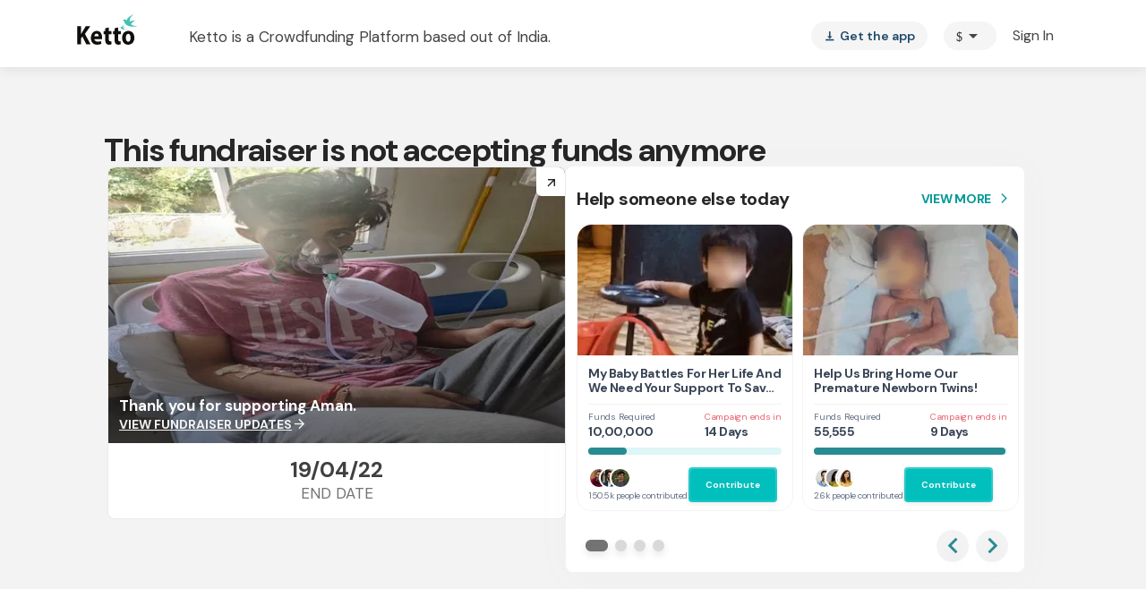

--- FILE ---
content_type: text/javascript
request_url: https://www.ketto.org/new/vendor.d02a120111012459.js
body_size: 282719
content:
(self.webpackChunkmy_app=self.webpackChunkmy_app||[]).push([[4736],{80777:Ft=>{Ft.exports=function(){var _=["navigation","request","process","log","user","state","error","manual"],f=function(F,re,ye){for(var ve=ye,et=0,bt=F.length;et<bt;et++)ve=re(ve,F[et],et,F);return ve},w=function(F,re){return f(F,function(ye,ve,et,bt){return re(ve,et,bt)?ye.concat(ve):ye},[])},j=function(F,re){return f(F,function(ye,ve,et,bt){return!0===ye||ve===re},!1)},$=function(F){return"[object Array]"===Object.prototype.toString.call(F)},be=!{toString:null}.propertyIsEnumerable("toString"),ue=["toString","toLocaleString","valueOf","hasOwnProperty","isPrototypeOf","propertyIsEnumerable","constructor"],fe=function(F){var ye,re=[];for(ye in F)Object.prototype.hasOwnProperty.call(F,ye)&&re.push(ye);if(!be)return re;for(var ve=0,et=ue.length;ve<et;ve++)Object.prototype.hasOwnProperty.call(F,ue[ve])&&re.push(ue[ve]);return re},U=function(F,re){return void 0===F&&(F=1),void 0===re&&(re=1/0),function(ye){return"number"==typeof ye&&parseInt(""+ye,10)===ye&&ye>=F&&ye<=re}},z=function(F){return"function"==typeof F||$(F)&&w(F,function(re){return"function"==typeof re}).length===F.length},V=function(F){return"string"==typeof F&&!!F.length},de={};de.schema={apiKey:{defaultValue:function(){return null},message:"is required",validate:V},appVersion:{defaultValue:function(){},message:"should be a string",validate:function(F){return void 0===F||V(F)}},appType:{defaultValue:function(){},message:"should be a string",validate:function(F){return void 0===F||V(F)}},autoDetectErrors:{defaultValue:function(){return!0},message:"should be true|false",validate:function(F){return!0===F||!1===F}},enabledErrorTypes:{defaultValue:function(){return{unhandledExceptions:!0,unhandledRejections:!0}},message:"should be an object containing the flags { unhandledExceptions:true|false, unhandledRejections:true|false }",allowPartialObject:!0,validate:function(F){if("object"!=typeof F||!F)return!1;var re=fe(F),ye=fe({unhandledExceptions:!0,unhandledRejections:!0});return!(w(re,function(ve){return j(ye,ve)}).length<re.length||w(fe(F),function(ve){return"boolean"!=typeof F[ve]}).length>0)}},onError:{defaultValue:function(){return[]},message:"should be a function or array of functions",validate:z},onSession:{defaultValue:function(){return[]},message:"should be a function or array of functions",validate:z},onBreadcrumb:{defaultValue:function(){return[]},message:"should be a function or array of functions",validate:z},endpoints:{defaultValue:function(){return{notify:"https://notify.bugsnag.com",sessions:"https://sessions.bugsnag.com"}},message:"should be an object containing endpoint URLs { notify, sessions }",validate:function(F){return F&&"object"==typeof F&&V(F.notify)&&V(F.sessions)&&0===w(fe(F),function(re){return!j(["notify","sessions"],re)}).length}},autoTrackSessions:{defaultValue:function(F){return!0},message:"should be true|false",validate:function(F){return!0===F||!1===F}},enabledReleaseStages:{defaultValue:function(){return null},message:"should be an array of strings",validate:function(F){return null===F||$(F)&&w(F,function(re){return"string"==typeof re}).length===F.length}},releaseStage:{defaultValue:function(){return"production"},message:"should be a string",validate:function(F){return"string"==typeof F&&F.length}},maxBreadcrumbs:{defaultValue:function(){return 25},message:"should be a number \u2264100",validate:function(F){return U(0,100)(F)}},enabledBreadcrumbTypes:{defaultValue:function(){return _},message:"should be null or a list of available breadcrumb types ("+_.join(",")+")",validate:function(F){return null===F||$(F)&&f(F,function(re,ye){return!1===re?re:j(_,ye)},!0)}},context:{defaultValue:function(){},message:"should be a string",validate:function(F){return void 0===F||"string"==typeof F}},user:{defaultValue:function(){return{}},message:"should be an object with { id, email, name } properties",validate:function(F){return null===F||F&&f(fe(F),function(re,ye){return re&&j(["id","email","name"],ye)},!0)}},metadata:{defaultValue:function(){return{}},message:"should be an object",validate:function(F){return"object"==typeof F&&null!==F}},logger:{defaultValue:function(){},message:"should be null or an object with methods { debug, info, warn, error }",validate:function(F){return!F||F&&f(["debug","info","warn","error"],function(re,ye){return re&&"function"==typeof F[ye]},!0)}},redactedKeys:{defaultValue:function(){return["password"]},message:"should be an array of strings|regexes",validate:function(F){return $(F)&&F.length===w(F,function(re){return"string"==typeof re||re&&"function"==typeof re.test}).length}},plugins:{defaultValue:function(){return[]},message:"should be an array of plugin objects",validate:function(F){return $(F)&&F.length===w(F,function(re){return re&&"object"==typeof re&&"function"==typeof re.load}).length}},featureFlags:{defaultValue:function(){return[]},message:'should be an array of objects that have a "name" property',validate:function(F){return $(F)&&F.length===w(F,function(re){return re&&"object"==typeof re&&"string"==typeof re.name}).length}}};var me=function(F){for(var re=1;re<arguments.length;re++){var ye=arguments[re];for(var ve in ye)Object.prototype.hasOwnProperty.call(ye,ve)&&(F[ve]=ye[ve])}return F},ie=function(F,re){return f(F,function(ye,ve,et,bt){return ye.concat(re(ve,et,bt))},[])};function Se(){return Se=Object.assign||function(F){for(var re=1;re<arguments.length;re++){var ye=arguments[re];for(var ve in ye)Object.prototype.hasOwnProperty.call(ye,ve)&&(F[ve]=ye[ve])}return F},Se.apply(this,arguments)}var Oe=de.schema,Ke={releaseStage:me({},Oe.releaseStage,{defaultValue:function(){return/^localhost(:\d+)?$/.test(window.location.host)?"development":"production"}}),appType:Se({},Oe.appType,{defaultValue:function(){return"browser"}}),logger:me({},Oe.logger,{defaultValue:function(){return typeof console<"u"&&"function"==typeof console.debug?lt():void 0}})},lt=function(){var F={},re=console.log;return ie(["debug","info","warn","error"],function(ye){var ve=console[ye];F[ye]="function"==typeof ve?ve.bind(console,"[bugsnag]"):re.bind(console,"[bugsnag]")}),F},te=function(){function F(ye,ve,et,bt){void 0===bt&&(bt=new Date),this.type=et,this.message=ye,this.metadata=ve,this.timestamp=bt}return F.prototype.toJSON=function(){return{type:this.type,name:this.message,timestamp:this.timestamp,metaData:this.metadata}},F}(),H={};!function(F,re){"use strict";"object"==typeof H?H=re():F.StackFrame=re()}(this,function(){"use strict";function F(Gt){return!isNaN(parseFloat(Gt))&&isFinite(Gt)}function re(Gt){return Gt.charAt(0).toUpperCase()+Gt.substring(1)}function ye(Gt){return function(){return this[Gt]}}var ve=["isConstructor","isEval","isNative","isToplevel"],et=["columnNumber","lineNumber"],bt=["fileName","functionName","source"],zt=ve.concat(et,bt,["args"]);function Ut(Gt){if(Gt instanceof Object)for(var Mn=0;Mn<zt.length;Mn++)Gt.hasOwnProperty(zt[Mn])&&void 0!==Gt[zt[Mn]]&&this["set"+re(zt[Mn])](Gt[zt[Mn]])}Ut.prototype={getArgs:function(){return this.args},setArgs:function(Gt){if("[object Array]"!==Object.prototype.toString.call(Gt))throw new TypeError("Args must be an Array");this.args=Gt},getEvalOrigin:function(){return this.evalOrigin},setEvalOrigin:function(Gt){if(Gt instanceof Ut)this.evalOrigin=Gt;else{if(!(Gt instanceof Object))throw new TypeError("Eval Origin must be an Object or StackFrame");this.evalOrigin=new Ut(Gt)}},toString:function(){return(this.getFunctionName()||"{anonymous}")+"("+(this.getArgs()||[]).join(",")+")"+(this.getFileName()?"@"+this.getFileName():"")+(F(this.getLineNumber())?":"+this.getLineNumber():"")+(F(this.getColumnNumber())?":"+this.getColumnNumber():"")}};for(var an=0;an<ve.length;an++)Ut.prototype["get"+re(ve[an])]=ye(ve[an]),Ut.prototype["set"+re(ve[an])]=function(Gt){return function(Mn){this[Gt]=Boolean(Mn)}}(ve[an]);for(var Qt=0;Qt<et.length;Qt++)Ut.prototype["get"+re(et[Qt])]=ye(et[Qt]),Ut.prototype["set"+re(et[Qt])]=function(Gt){return function(Mn){if(!F(Mn))throw new TypeError(Gt+" must be a Number");this[Gt]=Number(Mn)}}(et[Qt]);for(var Dn=0;Dn<bt.length;Dn++)Ut.prototype["get"+re(bt[Dn])]=ye(bt[Dn]),Ut.prototype["set"+re(bt[Dn])]=function(Gt){return function(Mn){this[Gt]=String(Mn)}}(bt[Dn]);return Ut});var Me={};!function(F,re){"use strict";"object"==typeof Me?Me=re(H):F.ErrorStackParser=re(F.StackFrame)}(this,function(re){"use strict";var ye=/(^|@)\S+\:\d+/,ve=/^\s*at .*(\S+\:\d+|\(native\))/m,et=/^(eval@)?(\[native code\])?$/;return{parse:function(Rt){if(typeof Rt.stacktrace<"u"||typeof Rt["opera#sourceloc"]<"u")return this.parseOpera(Rt);if(Rt.stack&&Rt.stack.match(ve))return this.parseV8OrIE(Rt);if(Rt.stack)return this.parseFFOrSafari(Rt);throw new Error("Cannot parse given Error object")},extractLocation:function(Rt){if(-1===Rt.indexOf(":"))return[Rt];var Ut=/(.+?)(?:\:(\d+))?(?:\:(\d+))?$/.exec(Rt.replace(/[\(\)]/g,""));return[Ut[1],Ut[2]||void 0,Ut[3]||void 0]},parseV8OrIE:function(Rt){return Rt.stack.split("\n").filter(function(Ut){return!!Ut.match(ve)},this).map(function(Ut){Ut.indexOf("(eval ")>-1&&(Ut=Ut.replace(/eval code/g,"eval").replace(/(\(eval at [^\()]*)|(\)\,.*$)/g,""));var an=Ut.replace(/^\s+/,"").replace(/\(eval code/g,"("),Qt=an.match(/ (\((.+):(\d+):(\d+)\)$)/),Dn=(an=Qt?an.replace(Qt[0],""):an).split(/\s+/).slice(1),Gt=this.extractLocation(Qt?Qt[1]:Dn.pop()),Mn=Dn.join(" ")||void 0,Wn=["eval","<anonymous>"].indexOf(Gt[0])>-1?void 0:Gt[0];return new re({functionName:Mn,fileName:Wn,lineNumber:Gt[1],columnNumber:Gt[2],source:Ut})},this)},parseFFOrSafari:function(Rt){return Rt.stack.split("\n").filter(function(Ut){return!Ut.match(et)},this).map(function(Ut){if(Ut.indexOf(" > eval")>-1&&(Ut=Ut.replace(/ line (\d+)(?: > eval line \d+)* > eval\:\d+\:\d+/g,":$1")),-1===Ut.indexOf("@")&&-1===Ut.indexOf(":"))return new re({functionName:Ut});var an=/((.*".+"[^@]*)?[^@]*)(?:@)/,Qt=Ut.match(an),Dn=Qt&&Qt[1]?Qt[1]:void 0,Gt=this.extractLocation(Ut.replace(an,""));return new re({functionName:Dn,fileName:Gt[0],lineNumber:Gt[1],columnNumber:Gt[2],source:Ut})},this)},parseOpera:function(Rt){return!Rt.stacktrace||Rt.message.indexOf("\n")>-1&&Rt.message.split("\n").length>Rt.stacktrace.split("\n").length?this.parseOpera9(Rt):Rt.stack?this.parseOpera11(Rt):this.parseOpera10(Rt)},parseOpera9:function(Rt){for(var zt=/Line (\d+).*script (?:in )?(\S+)/i,Ut=Rt.message.split("\n"),an=[],Qt=2,Dn=Ut.length;Qt<Dn;Qt+=2){var Gt=zt.exec(Ut[Qt]);Gt&&an.push(new re({fileName:Gt[2],lineNumber:Gt[1],source:Ut[Qt]}))}return an},parseOpera10:function(Rt){for(var zt=/Line (\d+).*script (?:in )?(\S+)(?:: In function (\S+))?$/i,Ut=Rt.stacktrace.split("\n"),an=[],Qt=0,Dn=Ut.length;Qt<Dn;Qt+=2){var Gt=zt.exec(Ut[Qt]);Gt&&an.push(new re({functionName:Gt[3]||void 0,fileName:Gt[2],lineNumber:Gt[1],source:Ut[Qt]}))}return an},parseOpera11:function(Rt){return Rt.stack.split("\n").filter(function(Ut){return!!Ut.match(ye)&&!Ut.match(/^Error created at/)},this).map(function(Ut){var Mn,an=Ut.split("@"),Qt=this.extractLocation(an.pop()),Dn=an.shift()||"",Gt=Dn.replace(/<anonymous function(: (\w+))?>/,"$2").replace(/\([^\)]*\)/g,"")||void 0;Dn.match(/\(([^\)]*)\)/)&&(Mn=Dn.replace(/^[^\(]+\(([^\)]*)\)$/,"$1"));var Wn=void 0===Mn||"[arguments not available]"===Mn?void 0:Mn.split(",");return new re({functionName:Gt,args:Wn,fileName:Qt[0],lineNumber:Qt[1],columnNumber:Qt[2],source:Ut})},this)}}});var k=Me,le=function(F,re,ye,ve){return JSON.stringify(function xt(F,re,ye){var ve=[],et=0;function bt(Rt,zt){function Ut(){return zt.length>oe&&et>Ge}if(et++,zt.length>xe||Ut())return Ne;if(null===Rt||"object"!=typeof Rt)return Rt;if(function Ae(F,re){for(var ye=0,ve=F.length;ye<ve;ye++)if(F[ye]===re)return!0;return!1}(ve,Rt))return"[Circular]";if(ve.push(Rt),"function"==typeof Rt.toJSON)try{et--;var an=bt(Rt.toJSON(),zt);return ve.pop(),an}catch(Ln){return ge(Ln)}if(function Re(F){return F instanceof Error||/^\[object (Error|(Dom)?Exception)\]$/.test(Object.prototype.toString.call(F))}(Rt)){et--;var Dn=bt({name:Rt.name,message:Rt.message},zt);return ve.pop(),Dn}if(function mt(F){return"[object Array]"===Object.prototype.toString.call(F)}(Rt)){for(var Gt=[],Mn=0,Wn=Rt.length;Mn<Wn;Mn++){if(Ut()){Gt.push(Ne);break}Gt.push(bt(Rt[Mn],zt.concat("[]")))}return ve.pop(),Gt}var Gn={};try{for(var _n in Rt)if(Object.prototype.hasOwnProperty.call(Rt,_n)){if(Ue(ye,zt.join("."))&&Xe(re,_n)){Gn[_n]="[REDACTED]";continue}if(Ut()){Gn[_n]=Ne;break}Gn[_n]=bt(Dt(Rt,_n),zt.concat(_n))}}catch{}return ve.pop(),Gn}return bt(F,[])}(F,ve&&ve.redactedKeys?ve.redactedKeys:[],ve&&ve.redactedPaths?ve.redactedPaths:[]),re,ye)},xe=20,Ge=25e3,oe=8,Ne="...";function ge(F){return"[Throws: "+(F?F.message:"?")+"]"}function Ue(F,re){for(var ye=0,ve=F.length;ye<ve;ye++)if(0===re.indexOf(F[ye]))return!0;return!1}function Xe(F,re){for(var ye=0,ve=F.length;ye<ve;ye++)if("string"==typeof F[ye]&&F[ye].toLowerCase()===re.toLowerCase()||F[ye]&&"function"==typeof F[ye].test&&F[ye].test(re))return!0;return!1}function Dt(F,re){try{return F[re]}catch(ye){return ge(ye)}}function kt(F,re,ye,ve){if("string"==typeof ye){void 0===ve?ve=null:null!==ve&&"string"!=typeof ve&&(ve=le(ve));var et=re[ye];if("number"==typeof et)return void(F[et]={name:ye,variant:ve});F.push({name:ye,variant:ve}),re[ye]=F.length-1}}var he={add:kt,clear:function ot(F,re,ye){var ve=re[ye];"number"==typeof ve&&(F[ve]=null,delete re[ye])},merge:function gt(F,re,ye){if($(re)){for(var ve=0;ve<re.length;++ve){var et=re[ve];null===et||"object"!=typeof et||kt(F,ye,et.name,et.variant)}return F}},toEventApi:function ft(F){return ie(w(F,Boolean),function(re){var ve=re.variant,et={featureFlag:re.name};return"string"==typeof ve&&(et.variant=ve),et})}},Qe=function(F){return!(!F||!F.stack&&!F.stacktrace&&!F["opera#sourceloc"]||"string"!=typeof(F.stack||F.stacktrace||F["opera#sourceloc"])||F.stack===F.name+": "+F.message)};var ae=function Ve(F){switch(Object.prototype.toString.call(F)){case"[object Error]":case"[object Exception]":case"[object DOMException]":return!0;default:return F instanceof Error}},$e=function(F,re,ye){if("string"==typeof re){if(!ye)return void delete F[re];F[re]&&delete F[re][ye]}},ct={add:function(F,re,ye,ve){var et;if(re){var bt;if(null===ye)return $e(F,re);"object"==typeof ye&&(bt=ye),"string"==typeof ye&&((et={})[ye]=ve,bt=et),bt&&(F[re]||(F[re]={}),F[re]=me({},F[re],bt))}},get:function(F,re,ye){if("string"==typeof re){if(!ye)return F[re];if(F[re])return F[re][ye]}},clear:$e},ke={};!function(F,re){"use strict";"object"==typeof ke?ke=re(H):F.StackGenerator=re(F.StackFrame)}(this,function(F){return{backtrace:function(ye){var ve=[],et=10;"object"==typeof ye&&"number"==typeof ye.maxStackSize&&(et=ye.maxStackSize);for(var bt=arguments.callee;bt&&ve.length<et&&bt.arguments;){for(var Rt=new Array(bt.arguments.length),zt=0;zt<Rt.length;++zt)Rt[zt]=bt.arguments[zt];/function(?:\s+([\w$]+))+\s*\(/.test(bt.toString())?ve.push(new F({functionName:RegExp.$1||void 0,args:Rt})):ve.push(new F({args:Rt}));try{bt=bt.caller}catch{break}}return ve}}});var st=function(){function F(ye,ve,et,bt,Rt){void 0===et&&(et=[]),void 0===bt&&(bt=B()),this.apiKey=void 0,this.context=void 0,this.groupingHash=void 0,this.originalError=Rt,this._handledState=bt,this.severity=this._handledState.severity,this.unhandled=this._handledState.unhandled,this.app={},this.device={},this.request={},this.breadcrumbs=[],this.threads=[],this._metadata={},this._features=[],this._featuresIndex={},this._user={},this._session=void 0,this.errors=[T(ye,ve,F.__type,et)]}var re=F.prototype;return re.addMetadata=function(ve,et,bt){return ct.add(this._metadata,ve,et,bt)},re.getMetadata=function(ve,et){return ct.get(this._metadata,ve,et)},re.clearMetadata=function(ve,et){return ct.clear(this._metadata,ve,et)},re.addFeatureFlag=function(ve,et){void 0===et&&(et=null),he.add(this._features,this._featuresIndex,ve,et)},re.addFeatureFlags=function(ve){he.merge(this._features,ve,this._featuresIndex)},re.getFeatureFlags=function(){return he.toEventApi(this._features)},re.clearFeatureFlag=function(ve){he.clear(this._features,this._featuresIndex,ve)},re.clearFeatureFlags=function(){this._features=[],this._featuresIndex={}},re.getUser=function(){return this._user},re.setUser=function(ve,et,bt){this._user={id:ve,email:et,name:bt}},re.toJSON=function(){return{payloadVersion:"4",exceptions:ie(this.errors,function(ve){return me({},ve,{message:ve.errorMessage})}),severity:this.severity,unhandled:this._handledState.unhandled,severityReason:this._handledState.severityReason,app:this.app,device:this.device,request:this.request,breadcrumbs:this.breadcrumbs,context:this.context,groupingHash:this.groupingHash,metaData:this._metadata,user:this._user,session:this._session,featureFlags:this.getFeatureFlags()}},F}(),vt=function(F){var re={file:F.fileName,method:ce(F.functionName),lineNumber:F.lineNumber,columnNumber:F.columnNumber,code:void 0,inProject:void 0};return re.lineNumber>-1&&!re.file&&!re.method&&(re.file="global code"),re},ce=function(F){return/^global code$/i.test(F)?"global code":F},B=function(){return{unhandled:!1,severity:"warning",severityReason:{type:"handledException"}}},E=function(F){return"string"==typeof F?F:""};function T(F,re,ye,ve){return{errorClass:E(F),errorMessage:E(re),type:ye,stacktrace:f(ve,function(et,bt){var Rt=vt(bt);try{return"{}"===JSON.stringify(Rt)?et:et.concat(Rt)}catch{return et}},[])}}function Y(F){return F.cause?[F].concat(Y(F.cause)):[F]}st.getStacktrace=function(F,re,ye){if(Qe(F))return k.parse(F).slice(re);try{return w(ke.backtrace(),function(ve){return-1===(ve.functionName||"").indexOf("StackGenerator$$")}).slice(1+ye)}catch{return[]}},st.create=function(F,re,ye,ve,et,bt){void 0===et&&(et=0);var an,Rt=it(F,re,ve,bt),zt=Rt[0],Ut=Rt[1];try{var Qt=st.getStacktrace(zt,Ut>0?1+Ut+et:0,1+et);an=new st(zt.name,zt.message,Qt,ye,F)}catch{an=new st(zt.name,zt.message,[],ye,F)}if("InvalidError"===zt.name&&an.addMetadata(""+ve,"non-error parameter",Je(F)),zt.cause){var Dn,Gt=Y(zt).slice(1),Mn=ie(Gt,function(Wn){var Gn=ae(Wn)&&Qe(Wn)?k.parse(Wn):[],Ln=it(Wn,!0,"error cause")[0];return"InvalidError"===Ln.name&&an.addMetadata("error cause",Je(Wn)),T(Ln.name,Ln.message,st.__type,Gn)});(Dn=an.errors).push.apply(Dn,Mn)}return an};var Je=function(F){return null===F?"null":void 0===F?"undefined":F},it=function(F,re,ye,ve){var et,bt=0,Rt=function(zt){var Ut="error cause"===ye?"was":"received";ve&&ve.warn(ye+" "+Ut+' a non-error: "'+zt+'"');var an=new Error(ye+" "+Ut+' a non-error. See "'+ye+'" tab for more detail.');return an.name="InvalidError",an};if(re)switch(typeof F){case"string":case"number":case"boolean":et=new Error(String(F)),bt+=1;break;case"function":et=Rt("function"),bt+=2;break;case"object":null!==F&&ae(F)?et=F:null!==F&&Et(F)?((et=new Error(F.message||F.errorMessage)).name=F.name||F.errorClass,bt+=1):(et=Rt(null===F?"null":"unsupported object"),bt+=2);break;default:et=Rt("nothing"),bt+=2}else ae(F)?et=F:(et=Rt(typeof F),bt+=2);if(!Qe(et))try{throw et}catch(zt){Qe(zt)&&(et=zt,bt=1)}return[et,bt]};st.__type="browserjs";var Et=function(F){return!("string"!=typeof F.name&&"string"!=typeof F.errorClass||"string"!=typeof F.message&&"string"!=typeof F.errorMessage)},wt=st,Wt=function(F,re,ye,ve){for(var et=!1,bt=F.slice();!et&&bt.length;)try{et=!1===bt.pop()(re)}catch(Rt){ve.error("Error occurred in "+ye+" callback, continuing anyway\u2026"),ve.error(Rt)}return et},un=function(re,ye){var ve="000000000"+re;return ve.substr(ve.length-ye)},Pn="object"==typeof window?window:self,En=0;for(var Cn in Pn)Object.hasOwnProperty.call(Pn,Cn)&&En++;var fn=navigator.mimeTypes?navigator.mimeTypes.length:0,sr=un((fn+navigator.userAgent.length).toString(36)+En.toString(36),4),vn=function(){return sr},dt=0,nt=4,Pe=36,Ce=Math.pow(Pe,nt);function Q(){return un((Math.random()*Ce<<0).toString(Pe),nt)}function W(){return"c"+(new Date).getTime().toString(Pe)+un(function P(){return dt=dt<Ce?dt:0,++dt-1}().toString(Pe),nt)+vn()+(Q()+Q())}W.fingerprint=vn;var ze=W,De=function(){function F(){this.id=ze(),this.startedAt=new Date,this._handled=0,this._unhandled=0,this._user={},this.app={},this.device={}}var re=F.prototype;return re.getUser=function(){return this._user},re.setUser=function(ve,et,bt){this._user={id:ve,email:et,name:bt}},re.toJSON=function(){return{id:this.id,startedAt:this.startedAt,events:{handled:this._handled,unhandled:this._unhandled}}},re._track=function(ve){this[ve._handledState.unhandled?"_unhandled":"_handled"]+=1},F}(),Ee=he.add,Ye=he.clear,pt=he.merge,at=function(){},Zt=function(){function F(ye,ve,et,bt){var Rt=this;void 0===ve&&(ve=de.schema),void 0===et&&(et=[]),this._notifier=bt,this._config={},this._schema=ve,this._delivery={sendSession:at,sendEvent:at},this._logger={debug:at,info:at,warn:at,error:at},this._plugins={},this._breadcrumbs=[],this._session=null,this._metadata={},this._featuresIndex={},this._features=[],this._context=void 0,this._user={},this._cbs={e:[],s:[],sp:[],b:[]},this.Client=F,this.Event=wt,this.Breadcrumb=te,this.Session=De,this._config=this._configure(ye,et),ie(et.concat(this._config.plugins),function(an){an&&Rt._loadPlugin(an)}),this._depth=1;var zt=this,Ut=this.notify;this.notify=function(){return Ut.apply(zt,arguments)}}var re=F.prototype;return re.addMetadata=function(ve,et,bt){return ct.add(this._metadata,ve,et,bt)},re.getMetadata=function(ve,et){return ct.get(this._metadata,ve,et)},re.clearMetadata=function(ve,et){return ct.clear(this._metadata,ve,et)},re.addFeatureFlag=function(ve,et){void 0===et&&(et=null),Ee(this._features,this._featuresIndex,ve,et)},re.addFeatureFlags=function(ve){pt(this._features,ve,this._featuresIndex)},re.clearFeatureFlag=function(ve){Ye(this._features,this._featuresIndex,ve)},re.clearFeatureFlags=function(){this._features=[],this._featuresIndex={}},re.getContext=function(){return this._context},re.setContext=function(ve){this._context=ve},re._configure=function(ve,et){var bt=f(et,function(an,Qt){return Qt&&Qt.configSchema?me({},an,Qt.configSchema):an},this._schema),Rt=f(fe(bt),function(an,Qt){var Dn=bt[Qt].defaultValue(ve[Qt]);return void 0!==ve[Qt]?bt[Qt].validate(ve[Qt])?an.config[Qt]=bt[Qt].allowPartialObject?me(Dn,ve[Qt]):ve[Qt]:(an.errors[Qt]=bt[Qt].message,an.config[Qt]=Dn):an.config[Qt]=Dn,an},{errors:{},config:{}}),zt=Rt.errors,Ut=Rt.config;if(bt.apiKey){if(!Ut.apiKey)throw new Error("No Bugsnag API Key set");/^[0-9a-f]{32}$/i.test(Ut.apiKey)||(zt.apiKey="should be a string of 32 hexadecimal characters")}return this._metadata=me({},Ut.metadata),pt(this._features,Ut.featureFlags,this._featuresIndex),this._user=me({},Ut.user),this._context=Ut.context,Ut.logger&&(this._logger=Ut.logger),Ut.onError&&(this._cbs.e=this._cbs.e.concat(Ut.onError)),Ut.onBreadcrumb&&(this._cbs.b=this._cbs.b.concat(Ut.onBreadcrumb)),Ut.onSession&&(this._cbs.s=this._cbs.s.concat(Ut.onSession)),fe(zt).length&&this._logger.warn(Be(zt,ve)),Ut},re.getUser=function(){return this._user},re.setUser=function(ve,et,bt){this._user={id:ve,email:et,name:bt}},re._loadPlugin=function(ve){var et=ve.load(this);return ve.name&&(this._plugins["~"+ve.name+"~"]=et),this},re.getPlugin=function(ve){return this._plugins["~"+ve+"~"]},re._setDelivery=function(ve){this._delivery=ve(this)},re.startSession=function(){var ve=new De;return ve.app.releaseStage=this._config.releaseStage,ve.app.version=this._config.appVersion,ve.app.type=this._config.appType,ve._user=me({},this._user),Wt(this._cbs.s,ve,"onSession",this._logger)?(this._logger.debug("Session not started due to onSession callback"),this):this._sessionDelegate.startSession(this,ve)},re.addOnError=function(ve,et){void 0===et&&(et=!1),this._cbs.e[et?"unshift":"push"](ve)},re.removeOnError=function(ve){this._cbs.e=w(this._cbs.e,function(et){return et!==ve})},re._addOnSessionPayload=function(ve){this._cbs.sp.push(ve)},re.addOnSession=function(ve){this._cbs.s.push(ve)},re.removeOnSession=function(ve){this._cbs.s=w(this._cbs.s,function(et){return et!==ve})},re.addOnBreadcrumb=function(ve,et){void 0===et&&(et=!1),this._cbs.b[et?"unshift":"push"](ve)},re.removeOnBreadcrumb=function(ve){this._cbs.b=w(this._cbs.b,function(et){return et!==ve})},re.pauseSession=function(){return this._sessionDelegate.pauseSession(this)},re.resumeSession=function(){return this._sessionDelegate.resumeSession(this)},re.leaveBreadcrumb=function(ve,et,bt){if(ve="string"==typeof ve?ve:"",bt="string"==typeof bt&&j(_,bt)?bt:"manual",et="object"==typeof et&&null!==et?et:{},ve){var Rt=new te(ve,et,bt);if(Wt(this._cbs.b,Rt,"onBreadcrumb",this._logger))return void this._logger.debug("Breadcrumb not attached due to onBreadcrumb callback");this._breadcrumbs.push(Rt),this._breadcrumbs.length>this._config.maxBreadcrumbs&&(this._breadcrumbs=this._breadcrumbs.slice(this._breadcrumbs.length-this._config.maxBreadcrumbs))}},re._isBreadcrumbTypeEnabled=function(ve){var et=this._config.enabledBreadcrumbTypes;return null===et||j(et,ve)},re.notify=function(ve,et,bt){void 0===bt&&(bt=at);var Rt=wt.create(ve,!0,void 0,"notify()",this._depth+1,this._logger);this._notify(Rt,et,bt)},re._notify=function(ve,et,bt){var Rt=this;if(void 0===bt&&(bt=at),ve.app=me({},ve.app,{releaseStage:this._config.releaseStage,version:this._config.appVersion,type:this._config.appType}),ve.context=ve.context||this._context,ve._metadata=me({},ve._metadata,this._metadata),ve._user=me({},ve._user,this._user),ve.breadcrumbs=this._breadcrumbs.slice(),pt(ve._features,this._features,ve._featuresIndex),null!==this._config.enabledReleaseStages&&!j(this._config.enabledReleaseStages,this._config.releaseStage))return this._logger.warn("Event not sent due to releaseStage/enabledReleaseStages configuration"),bt(null,ve);var zt=ve.severity,Ut=function(Qt){Rt._logger.error("Error occurred in onError callback, continuing anyway\u2026"),Rt._logger.error(Qt)};!function(F,re,ye,ve){!function(F,re,ye){var ve=0,et=function(){if(ve>=F.length)return ye(null,!0);re(F[ve],function(bt,Rt){return bt?ye(bt):!1===Rt?ye(null,!1):(ve++,void et())})};et()}(F,function(bt,Rt){if("function"!=typeof bt)return Rt(null);try{if(2!==bt.length){var zt=bt(re);return zt&&"function"==typeof zt.then?zt.then(function(Ut){return setTimeout(function(){return Rt(null,Ut)})},function(Ut){setTimeout(function(){return ye(Ut),Rt(null,!0)})}):Rt(null,zt)}bt(re,function(Ut,an){if(Ut)return ye(Ut),Rt(null);Rt(null,an)})}catch(Ut){ye(Ut),Rt(null)}},ve)}([].concat(this._cbs.e).concat(et),ve,Ut,function(Qt,Dn){if(Qt&&Ut(Qt),!Dn)return Rt._logger.debug("Event not sent due to onError callback"),bt(null,ve);Rt._isBreadcrumbTypeEnabled("error")&&F.prototype.leaveBreadcrumb.call(Rt,ve.errors[0].errorClass,{errorClass:ve.errors[0].errorClass,errorMessage:ve.errors[0].errorMessage,severity:ve.severity},"error"),zt!==ve.severity&&(ve._handledState.severityReason={type:"userCallbackSetSeverity"}),ve.unhandled!==ve._handledState.unhandled&&(ve._handledState.severityReason.unhandledOverridden=!0,ve._handledState.unhandled=ve.unhandled),Rt._session&&(Rt._session._track(ve),ve._session=Rt._session),Rt._delivery.sendEvent({apiKey:ve.apiKey||Rt._config.apiKey,notifier:Rt._notifier,events:[ve]},function(Gt){return bt(Gt,ve)})})},F}(),Be=function(F,re){return new Error("Invalid configuration\n"+ie(fe(F),function(ve){return"  - "+ve+" "+F[ve]+", got "+qe(re[ve])}).join("\n\n"))},qe=function(F){switch(typeof F){case"string":case"number":case"object":return JSON.stringify(F);default:return String(F)}},q=Zt,We={},It=["events.[].metaData","events.[].breadcrumbs.[].metaData","events.[].request"];We.event=function(F,re){var ye=le(F,null,null,{redactedPaths:It,redactedKeys:re});return ye.length>1e6&&(F.events[0]._metadata={notifier:"WARNING!\nSerialized payload was "+ye.length/1e6+"MB (limit = 1MB)\nmetadata was removed"},ye=le(F,null,null,{redactedPaths:It,redactedKeys:re})),ye},We.session=function(F,re){return le(F,null,null)};var Bt;Bt=function(F,re){return void 0===re&&(re=window),{sendEvent:function(ye,ve){void 0===ve&&(ve=function(){});var et=en(F._config,"notify","4",re),bt=We.event(ye,F._config.redactedKeys),Rt=new re.XDomainRequest;Rt.onload=function(){ve(null)},Rt.onerror=function(){var zt=new Error("Event failed to send");F._logger.error("Event failed to send\u2026",zt),bt.length>1e6&&F._logger.warn("Event oversized ("+(bt.length/1e6).toFixed(2)+" MB)"),ve(zt)},Rt.open("POST",et),setTimeout(function(){try{Rt.send(bt)}catch(zt){F._logger.error(zt),ve(zt)}},0)},sendSession:function(ye,ve){void 0===ve&&(ve=function(){});var et=en(F._config,"sessions","1",re),bt=new re.XDomainRequest;bt.onload=function(){ve(null)},bt.open("POST",et),setTimeout(function(){try{bt.send(We.session(ye,F._config.redactedKeys))}catch(Rt){F._logger.error(Rt),ve(Rt)}},0)}}};var en=function(F,re,ye,ve){var et=JSON.parse(JSON.stringify(new Date));return kn(F.endpoints[re],ve.location.protocol)+"?apiKey="+encodeURIComponent(F.apiKey)+"&payloadVersion="+ye+"&sentAt="+encodeURIComponent(et)},kn=Bt._matchPageProtocol=function(F,re){return"http:"===re?F.replace(/^https:/,"http:"):F},ir=function(F,re){return void 0===re&&(re=window),{sendEvent:function(ye,ve){void 0===ve&&(ve=function(){});try{var et=F._config.endpoints.notify,bt=new re.XMLHttpRequest,Rt=We.event(ye,F._config.redactedKeys);bt.onreadystatechange=function(){if(bt.readyState===re.XMLHttpRequest.DONE){var zt=bt.status;(0===zt||zt>=400)&&(F._logger.error("Event failed to send\u2026"),Rt.length>1e6&&F._logger.warn("Event oversized ("+(Rt.length/1e6).toFixed(2)+" MB)")),ve(null)}},bt.open("POST",et),bt.setRequestHeader("Content-Type","application/json"),bt.setRequestHeader("Bugsnag-Api-Key",ye.apiKey||F._config.apiKey),bt.setRequestHeader("Bugsnag-Payload-Version","4"),bt.setRequestHeader("Bugsnag-Sent-At",(new Date).toISOString()),bt.send(Rt)}catch(zt){F._logger.error(zt)}},sendSession:function(ye,ve){void 0===ve&&(ve=function(){});try{var et=F._config.endpoints.sessions,bt=new re.XMLHttpRequest;bt.onreadystatechange=function(){bt.readyState===re.XMLHttpRequest.DONE&&ve(null)},bt.open("POST",et),bt.setRequestHeader("Content-Type","application/json"),bt.setRequestHeader("Bugsnag-Api-Key",F._config.apiKey),bt.setRequestHeader("Bugsnag-Payload-Version","1"),bt.setRequestHeader("Bugsnag-Sent-At",(new Date).toISOString()),bt.send(We.session(ye,F._config.redactedKeys))}catch(Rt){F._logger.error(Rt)}}}},$r=new Date,Ot=function(){$r=new Date},yt={name:"appDuration",load:function(F){return F.addOnError(function(re){re.app.duration=new Date-$r},!0),{reset:Ot}}},$t=function(F){return void 0===F&&(F=window),{load:function(re){re.addOnError(function(ye){void 0===ye.context&&(ye.context=F.location.pathname)},!0)}}},qt=function(re,ye){var ve="000000000"+re;return ve.substr(ve.length-ye)},yn="object"==typeof window?window:self,Nn=0;for(var $n in yn)Object.hasOwnProperty.call(yn,$n)&&Nn++;var An=navigator.mimeTypes?navigator.mimeTypes.length:0,Jn=qt((An+navigator.userAgent.length).toString(36)+Nn.toString(36),4),ur=function(){return Jn},_r=0,wr=4,Ur=36,xi=Math.pow(Ur,wr);function Rr(){return qt((Math.random()*xi<<0).toString(Ur),wr)}function nn(){return"c"+(new Date).getTime().toString(Ur)+qt(function Pr(){return _r=_r<xi?_r:0,++_r-1}().toString(Ur),wr)+ur()+(Rr()+Rr())}nn.fingerprint=ur;var xn=nn,tr="bugsnag-anonymous-id",Tr=function(F,re){return void 0===F&&(F=navigator),void 0===re&&(re=window),{load:function(ye){var ve={locale:F.browserLanguage||F.systemLanguage||F.userLanguage||F.language,userAgent:F.userAgent};re&&re.screen&&re.screen.orientation&&re.screen.orientation.type?ve.orientation=re.screen.orientation.type:re&&re.document&&(ve.orientation=re.document.documentElement.clientWidth>re.document.documentElement.clientHeight?"landscape":"portrait"),ye._config.generateAnonymousId&&(ve.id=function(F){try{var re=F.localStorage,ye=re.getItem(tr);return ye&&/^c[a-z0-9]{20,32}$/.test(ye)||(ye=xn(),re.setItem(tr,ye)),ye}catch{}}(re)),ye.addOnSession(function(et){et.device=me({},et.device,ve),ye._config.collectUserIp||ar(et)}),ye.addOnError(function(et){et.device=me({},et.device,ve,{time:new Date}),ye._config.collectUserIp||ar(et)},!0)},configSchema:{generateAnonymousId:{validate:function(ye){return!0===ye||!1===ye},defaultValue:function(){return!0},message:"should be true|false"}}}},ar=function(F){var re=F.getUser();(!re||!re.id)&&F.setUser(F.device.id)},Dr=function(F){return void 0===F&&(F=window),{load:function(re){re.addOnError(function(ye){ye.request&&ye.request.url||(ye.request=me({},ye.request,{url:F.location.href}))},!0)}}},sn={load:function(F){F._sessionDelegate=Sn}},Sn={startSession:function(F,re){var ye=F;return ye._session=re,ye._pausedSession=null,null===ye._config.enabledReleaseStages||j(ye._config.enabledReleaseStages,ye._config.releaseStage)?(ye._delivery.sendSession({notifier:ye._notifier,device:re.device,app:re.app,sessions:[{id:re.id,startedAt:re.startedAt,user:re._user}]}),ye):(ye._logger.warn("Session not sent due to releaseStage/enabledReleaseStages configuration"),ye)},resumeSession:function(F){return F._session?F:F._pausedSession?(F._session=F._pausedSession,F._pausedSession=null,F):F.startSession()},pauseSession:function(F){F._pausedSession=F._session,F._session=null}},Fr={load:function(F){F._config.collectUserIp||F.addOnError(function(re){re._user&&typeof re._user.id>"u"&&delete re._user.id,re._user=me({id:"[REDACTED]"},re._user),re.request=me({clientIp:"[REDACTED]"},re.request)})},configSchema:{collectUserIp:{defaultValue:function(){return!0},message:"should be true|false",validate:function(F){return!0===F||!1===F}}}},gn={load:function(F){/^(local-)?dev(elopment)?$/.test(F._config.releaseStage)||!F._isBreadcrumbTypeEnabled("log")||ie(Xr,function(ye){var ve=console[ye];console[ye]=function(){for(var et=arguments.length,bt=new Array(et),Rt=0;Rt<et;Rt++)bt[Rt]=arguments[Rt];F.leaveBreadcrumb("Console output",f(bt,function(zt,Ut,an){var Qt="[Unknown value]";try{Qt=String(Ut)}catch{}if("[object Object]"===Qt)try{Qt=JSON.stringify(Ut)}catch{}return zt["["+an+"]"]=Qt,zt},{severity:0===ye.indexOf("group")?"log":ye}),"log"),ve.apply(console,bt)},console[ye]._restore=function(){console[ye]=ve}})}},Xr=w(["log","debug","info","warn","error"],function(F){return typeof console<"u"&&"function"==typeof console[F]}),Qr=function(F,re){return void 0===F&&(F=document),void 0===re&&(re=window),{load:function(ye){if(ye._config.trackInlineScripts){var ve=re.location.href,et="",Rt=F.attachEvent?"complete"===F.readyState:"loading"!==F.readyState,zt=function(){return F.documentElement.outerHTML};et=zt();var Ut=F.onreadystatechange;F.onreadystatechange=function(){"interactive"===F.readyState&&(et=zt(),Rt=!0);try{Ut.apply(this,arguments)}catch{}};var an=null,Qt=function(_n){an=_n},Dn=function(){var _n=F.currentScript||an;if(!_n&&!Rt){var Ln=F.scripts||F.getElementsByTagName("script");_n=Ln[Ln.length-1]}return _n};ye.addOnError(function(_n){_n.errors[0].stacktrace=w(_n.errors[0].stacktrace,function(ii){return!/__trace__$/.test(ii.method)});var Ln=_n.errors[0].stacktrace[0];if(!Ln||!Ln.file||Ln.file.replace(/#.*$/,"")===ve.replace(/#.*$/,"")){var fr=Dn();if(fr){var dr=fr.innerHTML;_n.addMetadata("script","content",dr.length<=5e5?dr:dr.substr(0,5e5)),Ln&&Ln.lineNumber&&(Ln.code=function(_n){(!Rt||!et)&&(et=zt());var Ln=["\x3c!-- DOC START --\x3e"].concat(et.split("\n")),fr=_n-1,dr=Math.max(fr-3,0),ii=Math.min(fr+3,Ln.length);return f(Ln.slice(dr,ii),function(mr,li,ci){return mr[dr+1+ci]=li.length<=200?li:li.substr(0,200),mr},{})}(Ln.lineNumber))}}},!0);var Wn=ie(["setTimeout","setInterval","setImmediate","requestAnimationFrame"],function(_n){return Ar(re,_n,function(Ln){return Gn(Ln,function(fr){return{get:function(){return fr[0]},replace:function(dr){fr[0]=dr}}})})})[0];ie(["EventTarget","Window","Node","ApplicationCache","AudioTrackList","ChannelMergerNode","CryptoOperation","EventSource","FileReader","HTMLUnknownElement","IDBDatabase","IDBRequest","IDBTransaction","KeyOperation","MediaController","MessagePort","ModalWindow","Notification","SVGElementInstance","Screen","TextTrack","TextTrackCue","TextTrackList","WebSocket","WebSocketWorker","Worker","XMLHttpRequest","XMLHttpRequestEventTarget","XMLHttpRequestUpload"],function(_n){!re[_n]||!re[_n].prototype||!Object.prototype.hasOwnProperty.call(re[_n].prototype,"addEventListener")||(Ar(re[_n].prototype,"addEventListener",function(Ln){return Gn(Ln,ai)}),Ar(re[_n].prototype,"removeEventListener",function(Ln){return Gn(Ln,ai,!0)}))})}function Gn(_n,Ln,fr){return void 0===fr&&(fr=!1),function(){var dr=[].slice.call(arguments);try{var ii=Ln(dr),mr=ii.get();if(fr&&_n.apply(this,dr),"function"!=typeof mr)return _n.apply(this,dr);if(mr.__trace__)ii.replace(mr.__trace__);else{var li=Dn();mr.__trace__=function(){Qt(li),Wn(function(){Qt(null)},0);var Oi=mr.apply(this,arguments);return Qt(null),Oi},mr.__trace__.__trace__=mr.__trace__,ii.replace(mr.__trace__)}}catch{}if(_n.apply)return _n.apply(this,dr);switch(dr.length){case 1:return _n(dr[0]);case 2:return _n(dr[0],dr[1]);default:return _n()}}}},configSchema:{trackInlineScripts:{validate:function(ye){return!0===ye||!1===ye},defaultValue:function(){return!0},message:"should be true|false"}}}};function Ar(F,re,ye){var ve=F[re];if(!ve)return ve;var et=ye(ve);return F[re]=et,ve}function ai(F){var re=!!F[1]&&"function"==typeof F[1].handleEvent;return{get:function(){return re?F[1].handleEvent:F[1]},replace:function(ye){re?F[1].handleEvent=ye:F[1]=ye}}}var yi=function(F){return void 0===F&&(F=window),{load:function(re){"addEventListener"in F&&re._isBreadcrumbTypeEnabled("user")&&F.addEventListener("click",function(ye){var ve,et;try{ve=Cr(ye.target),et=ni(ye.target,F)}catch{ve="[hidden]",et="[hidden]",re._logger.error("Cross domain error when tracking click event. See docs: https://tinyurl.com/yy3rn63z")}re.leaveBreadcrumb("UI click",{targetText:ve,targetSelector:et},"user")},!0)}}},Cr=function(F){var re=F.textContent||F.innerText||"";return!re&&("submit"===F.type||"button"===F.type)&&(re=F.value),function ji(F,re){var ye="(...)";return F&&F.length<=re?F:F.slice(0,re-ye.length)+ye}(re=re.replace(/^\s+|\s+$/g,""),140)};function ni(F,re){var ye=[F.tagName];if(F.id&&ye.push("#"+F.id),F.className&&F.className.length&&ye.push("."+F.className.split(" ").join(".")),!re.document.querySelectorAll||!Array.prototype.indexOf)return ye.join("");try{if(1===re.document.querySelectorAll(ye.join("")).length)return ye.join("")}catch{return ye.join("")}if(F.parentNode.childNodes.length>1){var ve=Array.prototype.indexOf.call(F.parentNode.childNodes,F)+1;ye.push(":nth-child("+ve+")")}return 1===re.document.querySelectorAll(ye.join("")).length?ye.join(""):F.parentNode?ni(F.parentNode,re)+" > "+ye.join(""):ye.join("")}var Bn;Bn=function(F){return void 0===F&&(F=window),{load:function(ye){if("addEventListener"in F&&ye._isBreadcrumbTypeEnabled("navigation")){var ve=function(et){return function(){return ye.leaveBreadcrumb(et,{},"navigation")}};F.addEventListener("pagehide",ve("Page hidden"),!0),F.addEventListener("pageshow",ve("Page shown"),!0),F.addEventListener("load",ve("Page loaded"),!0),F.document.addEventListener("DOMContentLoaded",ve("DOMContentLoaded"),!0),F.addEventListener("load",function(){return F.addEventListener("popstate",ve("Navigated back"),!0)}),F.addEventListener("hashchange",function(et){var bt=et.oldURL?{from:bi(et.oldURL,F),to:bi(et.newURL,F),state:Ei(F)}:{to:bi(F.location.href,F)};ye.leaveBreadcrumb("Hash changed",bt,"navigation")},!0),F.history.replaceState&&Vi(ye,F.history,"replaceState",F),F.history.pushState&&Vi(ye,F.history,"pushState",F)}}}};var bi=function(F,re){var ye=re.document.createElement("A");return ye.href=F,""+ye.pathname+ye.search+ye.hash},Vi=function(F,re,ye,ve){var et=re[ye];re[ye]=function(bt,Rt,zt){F.leaveBreadcrumb("History "+ye,function(F,re,ye,ve){var et=bi(F.location.href,F);return{title:ye,state:re,prevState:Ei(F),to:ve||et,from:et}}(ve,bt,Rt,zt),"navigation"),"function"==typeof F.resetEventCount&&F.resetEventCount(),F._config.autoTrackSessions&&F.startSession(),et.apply(re,[bt,Rt].concat(void 0!==zt?zt:[]))}},Ei=function(F){try{return F.history.state}catch{}},Jr="request",ri=function(F,re){void 0===F&&(F=[]),void 0===re&&(re=window);var ve={load:function(et){if(et._isBreadcrumbTypeEnabled("request")){var bt=[et._config.endpoints.notify,et._config.endpoints.sessions].concat(F);(function Rt(){if("addEventListener"in re.XMLHttpRequest.prototype){var Gt=re.XMLHttpRequest.prototype.open;re.XMLHttpRequest.prototype.open=function(Wn,Gn){var _n=this,Ln=!1,fr=function(){return function Ut(Gt,Mn){void 0!==Mn?"string"==typeof Mn&&j(bt,Mn.replace(/\?.*$/,""))||et.leaveBreadcrumb("XMLHttpRequest error",{request:Gt+" "+Mn},Jr):et._logger.warn("The request URL is no longer present on this XMLHttpRequest. A breadcrumb cannot be left for this request.")}(Wn,Gn)},dr=function(){return function zt(Gt,Mn,Wn){if(void 0!==Mn){if("string"!=typeof Mn||!j(bt,Mn.replace(/\?.*$/,""))){et.leaveBreadcrumb(Wn>=400?"XMLHttpRequest failed":"XMLHttpRequest succeeded",{status:Wn,request:Gt+" "+Mn},Jr)}}else et._logger.warn("The request URL is no longer present on this XMLHttpRequest. A breadcrumb cannot be left for this request.")}(Wn,Gn,_n.status)};Ln&&(this.removeEventListener("load",dr),this.removeEventListener("error",fr)),this.addEventListener("load",dr),this.addEventListener("error",fr),Ln=!0,Gt.apply(this,arguments)}}})(),function an(){if("fetch"in re&&!re.fetch.polyfill){var Gt=re.fetch;re.fetch=function(){var Ln,Wn=arguments,Gn=arguments[0],_n=arguments[1],fr=null;return Gn&&"object"==typeof Gn?(fr=Gn.url,_n&&"method"in _n?Ln=_n.method:Gn&&"method"in Gn&&(Ln=Gn.method)):(fr=Gn,_n&&"method"in _n&&(Ln=_n.method)),void 0===Ln&&(Ln="GET"),new Promise(function(dr,ii){Gt.apply(void 0,Wn).then(function(mr){Qt(mr,Ln,fr),dr(mr)}).catch(function(mr){Dn(Ln,fr),ii(mr)})})}}}();var Qt=function(Gt,Mn,Wn){et.leaveBreadcrumb(Gt.status>=400?"fetch() failed":"fetch() succeeded",{status:Gt.status,request:Mn+" "+Wn},Jr)},Dn=function(Gt,Mn){et.leaveBreadcrumb("fetch() error",{request:Gt+" "+Mn},Jr)}}}};return ve},kr={load:function(F){var re=0;F.addOnError(function(ye){if(re>=F._config.maxEvents)return F._logger.warn("Cancelling event send due to maxEvents per session limit of "+F._config.maxEvents+" being reached"),!1;re++}),F.resetEventCount=function(){re=0}},configSchema:{maxEvents:{defaultValue:function(){return 10},message:"should be a positive integer \u2264100",validate:function(F){return U(1,100)(F)}}}},Wr={},vr=(Wr={load:function(F){F.addOnError(function(re){var ye=f(re.errors,function(ve,et){return ve.concat(et.stacktrace)},[]);ie(ye,function(ve){ve.file=vr(ve.file)})})}})._strip=function(F){return"string"==typeof F?F.replace(/\?.*$/,"").replace(/#.*$/,""):F},Nr=function(F,re){return void 0===F&&(F=window),void 0===re&&(re="window onerror"),{load:function(ye){if(ye._config.autoDetectErrors&&ye._config.enabledErrorTypes.unhandledExceptions){var et=F.onerror;F.onerror=function ve(bt,Rt,zt,Ut,an){if(0===zt&&/Script error\.?/.test(bt))ye._logger.warn("Ignoring cross-domain or eval script error. See docs: https://tinyurl.com/yy3rn63z");else{var Dn,Qt={severity:"error",unhandled:!0,severityReason:{type:"unhandledException"}};an?(Dn=ye.Event.create(an,!0,Qt,re,1),Ti(Dn.errors[0].stacktrace,Rt,zt,Ut)):"object"!=typeof bt||null===bt||Rt&&"string"==typeof Rt||zt||Ut||an?(Dn=ye.Event.create(bt,!0,Qt,re,1),Ti(Dn.errors[0].stacktrace,Rt,zt,Ut)):((Dn=ye.Event.create({name:bt.type?"Event: "+bt.type:"Error",message:bt.message||bt.detail||""},!0,Qt,re,1)).originalError=bt,Dn.addMetadata(re,{event:bt,extraParameters:Rt})),ye._notify(Dn)}"function"==typeof et&&et.apply(this,arguments)}}}}},Ti=function(F,re,ye,ve){F[0]||F.push({});var et=F[0];!et.file&&"string"==typeof re&&(et.file=re),!et.lineNumber&&Di(ye)&&(et.lineNumber=ye),et.columnNumber||(Di(ve)?et.columnNumber=ve:window.event&&Di(window.event.errorCharacter)&&(et.columnNumber=window.event.errorCharacter))},Di=function(F){return"number"==typeof F&&"NaN"!==String.call(F)},qr=function(F){return void 0===F&&(F=window),{load:function(ye){if(ye._config.autoDetectErrors&&ye._config.enabledErrorTypes.unhandledRejections){var ve=function(et){var bt=et.reason,Rt=!1;try{et.detail&&et.detail.reason&&(bt=et.detail.reason,Rt=!0)}catch{}var zt=ye.Event.create(bt,!1,{severity:"error",unhandled:!0,severityReason:{type:"unhandledPromiseRejection"}},"unhandledrejection handler",1,ye._logger);Rt&&ie(zt.errors[0].stacktrace,Gi(bt)),ye._notify(zt,function(Ut){var an;ae(Ut.originalError)&&!Ut.originalError.stack&&Ut.addMetadata("unhandledRejection handler",((an={})[Object.prototype.toString.call(Ut.originalError)]={name:Ut.originalError.name,message:Ut.originalError.message,code:Ut.originalError.code},an))})};"addEventListener"in F?F.addEventListener("unhandledrejection",ve):F.onunhandledrejection=function(et,bt){ve({detail:{reason:et,promise:bt}})}}}}},Gi=function(F){return function(re){re.file!==F.toString()&&re.method&&(re.method=re.method.replace(/^\s+/,""))}},Lr={},Yi=me({},de.schema,Ke),Br={_client:null,createClient:function(F){"string"==typeof F&&(F={apiKey:F}),F||(F={});var re=[yt,Tr(),$t(),Dr(),kr,sn,Fr,Wr,Nr(),qr(),Bn(),yi(),ri(),gn,Qr()],ye=new q(F,Yi,re,{name:"Bugsnag JavaScript",version:"7.19.0",url:"https://github.com/bugsnag/bugsnag-js"});return ye._setDelivery(window.XDomainRequest?Bt:ir),ye._logger.debug("Loaded!"),ye.leaveBreadcrumb("Bugsnag loaded",{},"state"),ye._config.autoTrackSessions?ye.startSession():ye},start:function(F){return Br._client?(Br._client._logger.warn("Bugsnag.start() was called more than once. Ignoring."),Br._client):(Br._client=Br.createClient(F),Br._client)},isStarted:function(){return null!=Br._client}};return ie(["resetEventCount"].concat(fe(q.prototype)),function(F){/^_/.test(F)||(Br[F]=function(){if(!Br._client)return console.log("Bugsnag."+F+"() was called before Bugsnag.start()");Br._client._depth+=1;var re=Br._client[F].apply(Br._client,arguments);return Br._client._depth-=1,re})}),(Lr=Br).Client=q,Lr.Event=wt,Lr.Session=De,Lr.Breadcrumb=te,Lr.default=Br,Lr}()},93398:(Ft,Le,p)=>{Ft.exports=p(80777)},2514:(Ft,Le,p)=>{"use strict";p.d(Le,{Wb:()=>$});var i=p(22560),_=p(93398),f=p.n(_);let $=class extends i.ErrorHandler{constructor(z){super(),this.bugsnagClient=z||f()._client}handleError(z){const de=this.bugsnagClient.Event.create(z,!0,{severity:"error",severityReason:{type:"unhandledException"},unhandled:!0},"angular error handler",1);z.ngDebugContext&&de.addMetadata("angular",{component:z.ngDebugContext.component,context:z.ngDebugContext.context}),this.bugsnagClient._notify(de),i.ErrorHandler.prototype.handleError.call(this,z)}};$.\u0275fac=function(z){return new(z||$)(i.\u0275\u0275inject(_.Client))},$.\u0275prov=i.\u0275\u0275defineInjectable({token:$,factory:function(U){return $.\u0275fac(U)}}),$=function(U,z,V,de){var ie,pe=arguments.length,me=pe<3?z:null===de?de=Object.getOwnPropertyDescriptor(z,V):de;if("object"==typeof Reflect&&"function"==typeof Reflect.decorate)me=Reflect.decorate(U,z,V,de);else for(var Se=U.length-1;Se>=0;Se--)(ie=U[Se])&&(me=(pe<3?ie(me):pe>3?ie(z,V,me):ie(z,V))||me);return pe>3&&me&&Object.defineProperty(z,V,me),me}([function(U,z){if("object"==typeof Reflect&&"function"==typeof Reflect.metadata)return Reflect.metadata("design:paramtypes",z)}(0,[_.Client])],$)},17748:(Ft,Le,p)=>{"use strict";p.d(Le,{BH:()=>H,L:()=>fe,LL:()=>ft,Pz:()=>te,ZR:()=>gt,aH:()=>we,b$:()=>Ne,eu:()=>Dt,hl:()=>mt,m9:()=>ut,ne:()=>Et,q4:()=>Ke,ru:()=>oe,tV:()=>U,uI:()=>le,vZ:()=>ce,w1:()=>ge,xO:()=>T,xb:()=>st,z$:()=>k});const w=function(De){const Ee=[];let Ye=0;for(let pt=0;pt<De.length;pt++){let at=De.charCodeAt(pt);at<128?Ee[Ye++]=at:at<2048?(Ee[Ye++]=at>>6|192,Ee[Ye++]=63&at|128):55296==(64512&at)&&pt+1<De.length&&56320==(64512&De.charCodeAt(pt+1))?(at=65536+((1023&at)<<10)+(1023&De.charCodeAt(++pt)),Ee[Ye++]=at>>18|240,Ee[Ye++]=at>>12&63|128,Ee[Ye++]=at>>6&63|128,Ee[Ye++]=63&at|128):(Ee[Ye++]=at>>12|224,Ee[Ye++]=at>>6&63|128,Ee[Ye++]=63&at|128)}return Ee},$={byteToCharMap_:null,charToByteMap_:null,byteToCharMapWebSafe_:null,charToByteMapWebSafe_:null,ENCODED_VALS_BASE:"ABCDEFGHIJKLMNOPQRSTUVWXYZabcdefghijklmnopqrstuvwxyz0123456789",get ENCODED_VALS(){return this.ENCODED_VALS_BASE+"+/="},get ENCODED_VALS_WEBSAFE(){return this.ENCODED_VALS_BASE+"-_."},HAS_NATIVE_SUPPORT:"function"==typeof atob,encodeByteArray(De,Ee){if(!Array.isArray(De))throw Error("encodeByteArray takes an array as a parameter");this.init_();const Ye=Ee?this.byteToCharMapWebSafe_:this.byteToCharMap_,pt=[];for(let at=0;at<De.length;at+=3){const Zt=De[at],Be=at+1<De.length,qe=Be?De[at+1]:0,q=at+2<De.length,We=q?De[at+2]:0;let en=(15&qe)<<2|We>>6,kn=63&We;q||(kn=64,Be||(en=64)),pt.push(Ye[Zt>>2],Ye[(3&Zt)<<4|qe>>4],Ye[en],Ye[kn])}return pt.join("")},encodeString(De,Ee){return this.HAS_NATIVE_SUPPORT&&!Ee?btoa(De):this.encodeByteArray(w(De),Ee)},decodeString(De,Ee){return this.HAS_NATIVE_SUPPORT&&!Ee?atob(De):function(De){const Ee=[];let Ye=0,pt=0;for(;Ye<De.length;){const at=De[Ye++];if(at<128)Ee[pt++]=String.fromCharCode(at);else if(at>191&&at<224){const Zt=De[Ye++];Ee[pt++]=String.fromCharCode((31&at)<<6|63&Zt)}else if(at>239&&at<365){const q=((7&at)<<18|(63&De[Ye++])<<12|(63&De[Ye++])<<6|63&De[Ye++])-65536;Ee[pt++]=String.fromCharCode(55296+(q>>10)),Ee[pt++]=String.fromCharCode(56320+(1023&q))}else{const Zt=De[Ye++],Be=De[Ye++];Ee[pt++]=String.fromCharCode((15&at)<<12|(63&Zt)<<6|63&Be)}}return Ee.join("")}(this.decodeStringToByteArray(De,Ee))},decodeStringToByteArray(De,Ee){this.init_();const Ye=Ee?this.charToByteMapWebSafe_:this.charToByteMap_,pt=[];for(let at=0;at<De.length;){const Zt=Ye[De.charAt(at++)],qe=at<De.length?Ye[De.charAt(at)]:0;++at;const We=at<De.length?Ye[De.charAt(at)]:64;++at;const Bt=at<De.length?Ye[De.charAt(at)]:64;if(++at,null==Zt||null==qe||null==We||null==Bt)throw new be;pt.push(Zt<<2|qe>>4),64!==We&&(pt.push(qe<<4&240|We>>2),64!==Bt&&pt.push(We<<6&192|Bt))}return pt},init_(){if(!this.byteToCharMap_){this.byteToCharMap_={},this.charToByteMap_={},this.byteToCharMapWebSafe_={},this.charToByteMapWebSafe_={};for(let De=0;De<this.ENCODED_VALS.length;De++)this.byteToCharMap_[De]=this.ENCODED_VALS.charAt(De),this.charToByteMap_[this.byteToCharMap_[De]]=De,this.byteToCharMapWebSafe_[De]=this.ENCODED_VALS_WEBSAFE.charAt(De),this.charToByteMapWebSafe_[this.byteToCharMapWebSafe_[De]]=De,De>=this.ENCODED_VALS_BASE.length&&(this.charToByteMap_[this.ENCODED_VALS_WEBSAFE.charAt(De)]=De,this.charToByteMapWebSafe_[this.ENCODED_VALS.charAt(De)]=De)}}};class be extends Error{constructor(){super(...arguments),this.name="DecodeBase64StringError"}}const fe=function(De){return function(De){const Ee=w(De);return $.encodeByteArray(Ee,!0)}(De).replace(/\./g,"")},U=function(De){try{return $.decodeString(De,!0)}catch(Ee){console.error("base64Decode failed: ",Ee)}return null},Oe=()=>{try{return function pe(){if(typeof self<"u")return self;if(typeof window<"u")return window;if(typeof global<"u")return global;throw new Error("Unable to locate global object.")}().__FIREBASE_DEFAULTS__||(()=>{if(typeof process>"u"||typeof process.env>"u")return;const De=process.env.__FIREBASE_DEFAULTS__;return De?JSON.parse(De):void 0})()||(()=>{if(typeof document>"u")return;let De;try{De=document.cookie.match(/__FIREBASE_DEFAULTS__=([^;]+)/)}catch{return}const Ee=De&&U(De[1]);return Ee&&JSON.parse(Ee)})()}catch(De){return void console.info(`Unable to get __FIREBASE_DEFAULTS__ due to: ${De}`)}},Ke=De=>{var Ee,Ye;return null===(Ye=null===(Ee=Oe())||void 0===Ee?void 0:Ee.emulatorHosts)||void 0===Ye?void 0:Ye[De]},we=()=>{var De;return null===(De=Oe())||void 0===De?void 0:De.config},te=De=>{var Ee;return null===(Ee=Oe())||void 0===Ee?void 0:Ee[`_${De}`]};class H{constructor(){this.reject=()=>{},this.resolve=()=>{},this.promise=new Promise((Ee,Ye)=>{this.resolve=Ee,this.reject=Ye})}wrapCallback(Ee){return(Ye,pt)=>{Ye?this.reject(Ye):this.resolve(pt),"function"==typeof Ee&&(this.promise.catch(()=>{}),1===Ee.length?Ee(Ye):Ee(Ye,pt))}}}function k(){return typeof navigator<"u"&&"string"==typeof navigator.userAgent?navigator.userAgent:""}function le(){return typeof window<"u"&&!!(window.cordova||window.phonegap||window.PhoneGap)&&/ios|iphone|ipod|ipad|android|blackberry|iemobile/i.test(k())}function oe(){const De="object"==typeof chrome?chrome.runtime:"object"==typeof browser?browser.runtime:void 0;return"object"==typeof De&&void 0!==De.id}function Ne(){return"object"==typeof navigator&&"ReactNative"===navigator.product}function ge(){const De=k();return De.indexOf("MSIE ")>=0||De.indexOf("Trident/")>=0}function mt(){try{return"object"==typeof indexedDB}catch{return!1}}function Dt(){return new Promise((De,Ee)=>{try{let Ye=!0;const pt="validate-browser-context-for-indexeddb-analytics-module",at=self.indexedDB.open(pt);at.onsuccess=()=>{at.result.close(),Ye||self.indexedDB.deleteDatabase(pt),De(!0)},at.onupgradeneeded=()=>{Ye=!1},at.onerror=()=>{var Zt;Ee((null===(Zt=at.error)||void 0===Zt?void 0:Zt.message)||"")}}catch(Ye){Ee(Ye)}})}class gt extends Error{constructor(Ee,Ye,pt){super(Ye),this.code=Ee,this.customData=pt,this.name="FirebaseError",Object.setPrototypeOf(this,gt.prototype),Error.captureStackTrace&&Error.captureStackTrace(this,ft.prototype.create)}}class ft{constructor(Ee,Ye,pt){this.service=Ee,this.serviceName=Ye,this.errors=pt}create(Ee,...Ye){const pt=Ye[0]||{},at=`${this.service}/${Ee}`,Zt=this.errors[Ee],Be=Zt?function ot(De,Ee){return De.replace(he,(Ye,pt)=>{const at=Ee[pt];return null!=at?String(at):`<${pt}?>`})}(Zt,pt):"Error";return new gt(at,`${this.serviceName}: ${Be} (${at}).`,pt)}}const he=/\{\$([^}]+)}/g;function st(De){for(const Ee in De)if(Object.prototype.hasOwnProperty.call(De,Ee))return!1;return!0}function ce(De,Ee){if(De===Ee)return!0;const Ye=Object.keys(De),pt=Object.keys(Ee);for(const at of Ye){if(!pt.includes(at))return!1;const Zt=De[at],Be=Ee[at];if(B(Zt)&&B(Be)){if(!ce(Zt,Be))return!1}else if(Zt!==Be)return!1}for(const at of pt)if(!Ye.includes(at))return!1;return!0}function B(De){return null!==De&&"object"==typeof De}function T(De){const Ee=[];for(const[Ye,pt]of Object.entries(De))Array.isArray(pt)?pt.forEach(at=>{Ee.push(encodeURIComponent(Ye)+"="+encodeURIComponent(at))}):Ee.push(encodeURIComponent(Ye)+"="+encodeURIComponent(pt));return Ee.length?"&"+Ee.join("&"):""}function Et(De,Ee){const Ye=new wt(De,Ee);return Ye.subscribe.bind(Ye)}class wt{constructor(Ee,Ye){this.observers=[],this.unsubscribes=[],this.observerCount=0,this.task=Promise.resolve(),this.finalized=!1,this.onNoObservers=Ye,this.task.then(()=>{Ee(this)}).catch(pt=>{this.error(pt)})}next(Ee){this.forEachObserver(Ye=>{Ye.next(Ee)})}error(Ee){this.forEachObserver(Ye=>{Ye.error(Ee)}),this.close(Ee)}complete(){this.forEachObserver(Ee=>{Ee.complete()}),this.close()}subscribe(Ee,Ye,pt){let at;if(void 0===Ee&&void 0===Ye&&void 0===pt)throw new Error("Missing Observer.");at=function Xt(De,Ee){if("object"!=typeof De||null===De)return!1;for(const Ye of Ee)if(Ye in De&&"function"==typeof De[Ye])return!0;return!1}(Ee,["next","error","complete"])?Ee:{next:Ee,error:Ye,complete:pt},void 0===at.next&&(at.next=Wt),void 0===at.error&&(at.error=Wt),void 0===at.complete&&(at.complete=Wt);const Zt=this.unsubscribeOne.bind(this,this.observers.length);return this.finalized&&this.task.then(()=>{try{this.finalError?at.error(this.finalError):at.complete()}catch{}}),this.observers.push(at),Zt}unsubscribeOne(Ee){void 0===this.observers||void 0===this.observers[Ee]||(delete this.observers[Ee],this.observerCount-=1,0===this.observerCount&&void 0!==this.onNoObservers&&this.onNoObservers(this))}forEachObserver(Ee){if(!this.finalized)for(let Ye=0;Ye<this.observers.length;Ye++)this.sendOne(Ye,Ee)}sendOne(Ee,Ye){this.task.then(()=>{if(void 0!==this.observers&&void 0!==this.observers[Ee])try{Ye(this.observers[Ee])}catch(pt){typeof console<"u"&&console.error&&console.error(pt)}})}close(Ee){this.finalized||(this.finalized=!0,void 0!==Ee&&(this.finalError=Ee),this.task.then(()=>{this.observers=void 0,this.onNoObservers=void 0}))}}function Wt(){}function ut(De){return De&&De._delegate?De._delegate:De}},9246:(Ft,Le,p)=>{"use strict";p.d(Le,{ds:()=>V});var i=p(22560),_=p(94666);let f=(()=>{class de{constructor(me){this._window=(0,_.NF)(me)?window:{navigator:{userAgent:"fakeAgent"}}}get nativeWindow(){return this._window}}return de.\u0275fac=function(me){return new(me||de)(i.\u0275\u0275inject(i.PLATFORM_ID))},de.\u0275prov=i.\u0275\u0275defineInjectable({token:de,factory:de.\u0275fac}),de})(),w=(()=>{class de{constructor(me){this.localStorageRef=(0,_.NF)(me)?localStorage:{clear:()=>{},getItem:ie=>{},key:ie=>{},removeItem:ie=>{},setItem:(ie,Se)=>{},length:0}}get localStorage(){return this.localStorageRef}}return de.\u0275fac=function(me){return new(me||de)(i.\u0275\u0275inject(i.PLATFORM_ID))},de.\u0275prov=i.\u0275\u0275defineInjectable({token:de,factory:de.\u0275fac}),de})(),j=(()=>{class de{constructor(me){(0,_.NF)(me)?(console.log("in browser, assigning document"),this._document={}):this._document={getElementById:ie=>new HTMLElement,getElementsByClassName:ie=>new HTMLCollection,getElementsByName:ie=>new NodeList,getElementsByTagName:ie=>new NodeList}}get nativeDocument(){return console.log("get native document"),console.log(this._document),this._document}}return de.\u0275fac=function(me){return new(me||de)(i.\u0275\u0275inject(i.PLATFORM_ID))},de.\u0275prov=i.\u0275\u0275defineInjectable({token:de,factory:de.\u0275fac}),de})();const $=new i.InjectionToken("ng-toolkit-window");function be(de){return de.nativeWindow}const ue=new i.InjectionToken("ng-toolkit-local-storage");function fe(de){return de.localStorage}const U=new i.InjectionToken("ng-toolkit-document");function z(de){return console.log("document factory"),de.nativeDocument}let V=(()=>{class de{}return de.\u0275fac=function(me){return new(me||de)},de.\u0275mod=i.\u0275\u0275defineNgModule({type:de}),de.\u0275inj=i.\u0275\u0275defineInjector({providers:[f,{provide:$,useFactory:be,deps:[f]},j,{provide:U,useFactory:z,deps:[j]},w,{provide:ue,useFactory:fe,deps:[w]}]}),de})()},16901:function(Ft){Ft.exports=function(){"use strict";var p=6e4,i=36e5,_="millisecond",f="second",w="minute",j="hour",$="day",be="week",ue="month",fe="quarter",U="year",z="date",V="Invalid Date",de=/^(\d{4})[-/]?(\d{1,2})?[-/]?(\d{0,2})[Tt\s]*(\d{1,2})?:?(\d{1,2})?:?(\d{1,2})?[.:]?(\d+)?$/,pe=/\[([^\]]+)]|Y{1,4}|M{1,4}|D{1,2}|d{1,4}|H{1,2}|h{1,2}|a|A|m{1,2}|s{1,2}|Z{1,2}|SSS/g,me={name:"en",weekdays:"Sunday_Monday_Tuesday_Wednesday_Thursday_Friday_Saturday".split("_"),months:"January_February_March_April_May_June_July_August_September_October_November_December".split("_"),ordinal:function(le){var xe=["th","st","nd","rd"],Ge=le%100;return"["+le+(xe[(Ge-20)%10]||xe[Ge]||xe[0])+"]"}},ie=function(le,xe,Ge){var oe=String(le);return!oe||oe.length>=xe?le:""+Array(xe+1-oe.length).join(Ge)+le},Se={s:ie,z:function(le){var xe=-le.utcOffset(),Ge=Math.abs(xe),oe=Math.floor(Ge/60),Ne=Ge%60;return(xe<=0?"+":"-")+ie(oe,2,"0")+":"+ie(Ne,2,"0")},m:function le(xe,Ge){if(xe.date()<Ge.date())return-le(Ge,xe);var oe=12*(Ge.year()-xe.year())+(Ge.month()-xe.month()),Ne=xe.clone().add(oe,ue),Re=Ge-Ne<0,ge=xe.clone().add(oe+(Re?-1:1),ue);return+(-(oe+(Ge-Ne)/(Re?Ne-ge:ge-Ne))||0)},a:function(le){return le<0?Math.ceil(le)||0:Math.floor(le)},p:function(le){return{M:ue,y:U,w:be,d:$,D:z,h:j,m:w,s:f,ms:_,Q:fe}[le]||String(le||"").toLowerCase().replace(/s$/,"")},u:function(le){return void 0===le}},Oe="en",Ke={};Ke[Oe]=me;var lt=function(le){return le instanceof Me},we=function le(xe,Ge,oe){var Ne;if(!xe)return Oe;if("string"==typeof xe){var Re=xe.toLowerCase();Ke[Re]&&(Ne=Re),Ge&&(Ke[Re]=Ge,Ne=Re);var ge=xe.split("-");if(!Ne&&ge.length>1)return le(ge[0])}else{var Ae=xe.name;Ke[Ae]=xe,Ne=Ae}return!oe&&Ne&&(Oe=Ne),Ne||!oe&&Oe},te=function(le,xe){if(lt(le))return le.clone();var Ge="object"==typeof xe?xe:{};return Ge.date=le,Ge.args=arguments,new Me(Ge)},H=Se;H.l=we,H.i=lt,H.w=function(le,xe){return te(le,{locale:xe.$L,utc:xe.$u,x:xe.$x,$offset:xe.$offset})};var Me=function(){function le(Ge){this.$L=we(Ge.locale,null,!0),this.parse(Ge)}var xe=le.prototype;return xe.parse=function(Ge){this.$d=function(oe){var Ne=oe.date,Re=oe.utc;if(null===Ne)return new Date(NaN);if(H.u(Ne))return new Date;if(Ne instanceof Date)return new Date(Ne);if("string"==typeof Ne&&!/Z$/i.test(Ne)){var ge=Ne.match(de);if(ge){var Ae=ge[2]-1||0,Ue=(ge[7]||"0").substring(0,3);return Re?new Date(Date.UTC(ge[1],Ae,ge[3]||1,ge[4]||0,ge[5]||0,ge[6]||0,Ue)):new Date(ge[1],Ae,ge[3]||1,ge[4]||0,ge[5]||0,ge[6]||0,Ue)}}return new Date(Ne)}(Ge),this.$x=Ge.x||{},this.init()},xe.init=function(){var Ge=this.$d;this.$y=Ge.getFullYear(),this.$M=Ge.getMonth(),this.$D=Ge.getDate(),this.$W=Ge.getDay(),this.$H=Ge.getHours(),this.$m=Ge.getMinutes(),this.$s=Ge.getSeconds(),this.$ms=Ge.getMilliseconds()},xe.$utils=function(){return H},xe.isValid=function(){return this.$d.toString()!==V},xe.isSame=function(Ge,oe){var Ne=te(Ge);return this.startOf(oe)<=Ne&&Ne<=this.endOf(oe)},xe.isAfter=function(Ge,oe){return te(Ge)<this.startOf(oe)},xe.isBefore=function(Ge,oe){return this.endOf(oe)<te(Ge)},xe.$g=function(Ge,oe,Ne){return H.u(Ge)?this[oe]:this.set(Ne,Ge)},xe.unix=function(){return Math.floor(this.valueOf()/1e3)},xe.valueOf=function(){return this.$d.getTime()},xe.startOf=function(Ge,oe){var Ne=this,Re=!!H.u(oe)||oe,ge=H.p(Ge),Ae=function(ft,ot){var he=H.w(Ne.$u?Date.UTC(Ne.$y,ot,ft):new Date(Ne.$y,ot,ft),Ne);return Re?he:he.endOf($)},Ue=function(ft,ot){return H.w(Ne.toDate()[ft].apply(Ne.toDate("s"),(Re?[0,0,0,0]:[23,59,59,999]).slice(ot)),Ne)},Xe=this.$W,mt=this.$M,Dt=this.$D,xt="set"+(this.$u?"UTC":"");switch(ge){case U:return Re?Ae(1,0):Ae(31,11);case ue:return Re?Ae(1,mt):Ae(0,mt+1);case be:var kt=this.$locale().weekStart||0,gt=(Xe<kt?Xe+7:Xe)-kt;return Ae(Re?Dt-gt:Dt+(6-gt),mt);case $:case z:return Ue(xt+"Hours",0);case j:return Ue(xt+"Minutes",1);case w:return Ue(xt+"Seconds",2);case f:return Ue(xt+"Milliseconds",3);default:return this.clone()}},xe.endOf=function(Ge){return this.startOf(Ge,!1)},xe.$set=function(Ge,oe){var Ne,Re=H.p(Ge),ge="set"+(this.$u?"UTC":""),Ae=(Ne={},Ne[$]=ge+"Date",Ne[z]=ge+"Date",Ne[ue]=ge+"Month",Ne[U]=ge+"FullYear",Ne[j]=ge+"Hours",Ne[w]=ge+"Minutes",Ne[f]=ge+"Seconds",Ne[_]=ge+"Milliseconds",Ne)[Re],Ue=Re===$?this.$D+(oe-this.$W):oe;if(Re===ue||Re===U){var Xe=this.clone().set(z,1);Xe.$d[Ae](Ue),Xe.init(),this.$d=Xe.set(z,Math.min(this.$D,Xe.daysInMonth())).$d}else Ae&&this.$d[Ae](Ue);return this.init(),this},xe.set=function(Ge,oe){return this.clone().$set(Ge,oe)},xe.get=function(Ge){return this[H.p(Ge)]()},xe.add=function(Ge,oe){var Ne,Re=this;Ge=Number(Ge);var ge=H.p(oe),Ae=function(mt){var Dt=te(Re);return H.w(Dt.date(Dt.date()+Math.round(mt*Ge)),Re)};if(ge===ue)return this.set(ue,this.$M+Ge);if(ge===U)return this.set(U,this.$y+Ge);if(ge===$)return Ae(1);if(ge===be)return Ae(7);var Ue=(Ne={},Ne[w]=p,Ne[j]=i,Ne[f]=1e3,Ne)[ge]||1,Xe=this.$d.getTime()+Ge*Ue;return H.w(Xe,this)},xe.subtract=function(Ge,oe){return this.add(-1*Ge,oe)},xe.format=function(Ge){var oe=this,Ne=this.$locale();if(!this.isValid())return Ne.invalidDate||V;var Re=Ge||"YYYY-MM-DDTHH:mm:ssZ",ge=H.z(this),Ae=this.$H,Ue=this.$m,Xe=this.$M,mt=Ne.weekdays,Dt=Ne.months,xt=function(ot,he,Qe,X){return ot&&(ot[he]||ot(oe,Re))||Qe[he].slice(0,X)},kt=function(ot){return H.s(Ae%12||12,ot,"0")},gt=Ne.meridiem||function(ot,he,Qe){var X=ot<12?"AM":"PM";return Qe?X.toLowerCase():X},ft={YY:String(this.$y).slice(-2),YYYY:this.$y,M:Xe+1,MM:H.s(Xe+1,2,"0"),MMM:xt(Ne.monthsShort,Xe,Dt,3),MMMM:xt(Dt,Xe),D:this.$D,DD:H.s(this.$D,2,"0"),d:String(this.$W),dd:xt(Ne.weekdaysMin,this.$W,mt,2),ddd:xt(Ne.weekdaysShort,this.$W,mt,3),dddd:mt[this.$W],H:String(Ae),HH:H.s(Ae,2,"0"),h:kt(1),hh:kt(2),a:gt(Ae,Ue,!0),A:gt(Ae,Ue,!1),m:String(Ue),mm:H.s(Ue,2,"0"),s:String(this.$s),ss:H.s(this.$s,2,"0"),SSS:H.s(this.$ms,3,"0"),Z:ge};return Re.replace(pe,function(ot,he){return he||ft[ot]||ge.replace(":","")})},xe.utcOffset=function(){return 15*-Math.round(this.$d.getTimezoneOffset()/15)},xe.diff=function(Ge,oe,Ne){var Re,ge=H.p(oe),Ae=te(Ge),Ue=(Ae.utcOffset()-this.utcOffset())*p,Xe=this-Ae,mt=H.m(this,Ae);return mt=(Re={},Re[U]=mt/12,Re[ue]=mt,Re[fe]=mt/3,Re[be]=(Xe-Ue)/6048e5,Re[$]=(Xe-Ue)/864e5,Re[j]=Xe/i,Re[w]=Xe/p,Re[f]=Xe/1e3,Re)[ge]||Xe,Ne?mt:H.a(mt)},xe.daysInMonth=function(){return this.endOf(ue).$D},xe.$locale=function(){return Ke[this.$L]},xe.locale=function(Ge,oe){if(!Ge)return this.$L;var Ne=this.clone(),Re=we(Ge,oe,!0);return Re&&(Ne.$L=Re),Ne},xe.clone=function(){return H.w(this.$d,this)},xe.toDate=function(){return new Date(this.valueOf())},xe.toJSON=function(){return this.isValid()?this.toISOString():null},xe.toISOString=function(){return this.$d.toISOString()},xe.toString=function(){return this.$d.toUTCString()},le}(),k=Me.prototype;return te.prototype=k,[["$ms",_],["$s",f],["$m",w],["$H",j],["$W",$],["$M",ue],["$y",U],["$D",z]].forEach(function(le){k[le[1]]=function(xe){return this.$g(xe,le[0],le[1])}}),te.extend=function(le,xe){return le.$i||(le(xe,Me,te),le.$i=!0),te},te.locale=we,te.isDayjs=lt,te.unix=function(le){return te(1e3*le)},te.en=Ke[Oe],te.Ls=Ke,te.p={},te}()},43433:function(Ft){Ft.exports=function(){"use strict";return function(Le,p){var i=p.prototype,_=i.format;i.format=function(f){var w=this,j=this.$locale();if(!this.isValid())return _.bind(this)(f);var $=this.$utils(),be=(f||"YYYY-MM-DDTHH:mm:ssZ").replace(/\[([^\]]+)]|Q|wo|ww|w|WW|W|zzz|z|gggg|GGGG|Do|X|x|k{1,2}|S/g,function(ue){switch(ue){case"Q":return Math.ceil((w.$M+1)/3);case"Do":return j.ordinal(w.$D);case"gggg":return w.weekYear();case"GGGG":return w.isoWeekYear();case"wo":return j.ordinal(w.week(),"W");case"w":case"ww":return $.s(w.week(),"w"===ue?1:2,"0");case"W":case"WW":return $.s(w.isoWeek(),"W"===ue?1:2,"0");case"k":case"kk":return $.s(String(0===w.$H?24:w.$H),"k"===ue?1:2,"0");case"X":return Math.floor(w.$d.getTime()/1e3);case"x":return w.$d.getTime();case"z":return"["+w.offsetName()+"]";case"zzz":return"["+w.offsetName("long")+"]";default:return ue}});return _.bind(this)(be)}}}()},12362:function(Ft){Ft.exports=function(){"use strict";return function(Le,p,i){Le=Le||{};var _=p.prototype,f={future:"in %s",past:"%s ago",s:"a few seconds",m:"a minute",mm:"%d minutes",h:"an hour",hh:"%d hours",d:"a day",dd:"%d days",M:"a month",MM:"%d months",y:"a year",yy:"%d years"};function w($,be,ue,fe){return _.fromToBase($,be,ue,fe)}i.en.relativeTime=f,_.fromToBase=function($,be,ue,fe,U){for(var z,V,de,pe=ue.$locale().relativeTime||f,me=Le.thresholds||[{l:"s",r:44,d:"second"},{l:"m",r:89},{l:"mm",r:44,d:"minute"},{l:"h",r:89},{l:"hh",r:21,d:"hour"},{l:"d",r:35},{l:"dd",r:25,d:"day"},{l:"M",r:45},{l:"MM",r:10,d:"month"},{l:"y",r:17},{l:"yy",d:"year"}],ie=me.length,Se=0;Se<ie;Se+=1){var Oe=me[Se];Oe.d&&(z=fe?i($).diff(ue,Oe.d,!0):ue.diff($,Oe.d,!0));var Ke=(Le.rounding||Math.round)(Math.abs(z));if(de=z>0,Ke<=Oe.r||!Oe.r){Ke<=1&&Se>0&&(Oe=me[Se-1]);var lt=pe[Oe.l];U&&(Ke=U(""+Ke)),V="string"==typeof lt?lt.replace("%d",Ke):lt(Ke,be,Oe.l,de);break}}if(be)return V;var we=de?pe.future:pe.past;return"function"==typeof we?we(V):we.replace("%s",V)},_.to=function($,be){return w($,be,this,!0)},_.from=function($,be){return w($,be,this)};var j=function($){return $.$u?i.utc():i()};_.toNow=function($){return this.to(j(this),$)},_.fromNow=function($){return this.from(j(this),$)}}}()},21859:function(Ft){Ft.exports=function(){"use strict";var p=/[+-]\d\d(?::?\d\d)?/g,i=/([+-]|\d\d)/g;return function(_,f,w){var j=f.prototype;w.utc=function(V){return new f({date:V,utc:!0,args:arguments})},j.utc=function(V){var de=w(this.toDate(),{locale:this.$L,utc:!0});return V?de.add(this.utcOffset(),"minute"):de},j.local=function(){return w(this.toDate(),{locale:this.$L,utc:!1})};var $=j.parse;j.parse=function(V){V.utc&&(this.$u=!0),this.$utils().u(V.$offset)||(this.$offset=V.$offset),$.call(this,V)};var be=j.init;j.init=function(){if(this.$u){var V=this.$d;this.$y=V.getUTCFullYear(),this.$M=V.getUTCMonth(),this.$D=V.getUTCDate(),this.$W=V.getUTCDay(),this.$H=V.getUTCHours(),this.$m=V.getUTCMinutes(),this.$s=V.getUTCSeconds(),this.$ms=V.getUTCMilliseconds()}else be.call(this)};var ue=j.utcOffset;j.utcOffset=function(V,de){var pe=this.$utils().u;if(pe(V))return this.$u?0:pe(this.$offset)?ue.call(this):this.$offset;if("string"==typeof V&&null===(V=function(Oe){void 0===Oe&&(Oe="");var Ke=Oe.match(p);if(!Ke)return null;var lt=(""+Ke[0]).match(i)||["-",0,0],te=60*+lt[1]+ +lt[2];return 0===te?0:"+"===lt[0]?te:-te}(V)))return this;var me=Math.abs(V)<=16?60*V:V,ie=this;if(de)return ie.$offset=me,ie.$u=0===V,ie;if(0!==V){var Se=this.$u?this.toDate().getTimezoneOffset():-1*this.utcOffset();(ie=this.local().add(me+Se,"minute")).$offset=me,ie.$x.$localOffset=Se}else ie=this.utc();return ie};var fe=j.format;j.format=function(V){return fe.call(this,V||(this.$u?"YYYY-MM-DDTHH:mm:ss[Z]":""))},j.valueOf=function(){var V=this.$utils().u(this.$offset)?0:this.$offset+(this.$x.$localOffset||this.$d.getTimezoneOffset());return this.$d.valueOf()-6e4*V},j.isUTC=function(){return!!this.$u},j.toISOString=function(){return this.toDate().toISOString()},j.toString=function(){return this.toDate().toUTCString()};var U=j.toDate;j.toDate=function(V){return"s"===V&&this.$offset?w(this.format("YYYY-MM-DD HH:mm:ss:SSS")).toDate():U.call(this)};var z=j.diff;j.diff=function(V,de,pe){if(V&&this.$u===V.$u)return z.call(this,V,de,pe);var me=this.local(),ie=w(V).local();return z.call(me,ie,de,pe)}}}()},56257:(Ft,Le,p)=>{"use strict";p.d(Le,{Yn:()=>me,wt:()=>pe});var i=p(94666),_=p(22560),f=p(50253),w=p(60116),j=p(68951);const $={BOTH:"both",VERTICAL:"vertical",HORIZONTAL:"horizontal"};let z=(()=>{class ie{constructor(Oe){this._rootMargin="0px 0px 0px 0px",this._threshold=[...ie.DEFAULT_THRESHOLD],this._partial=!0,this._direction=$.BOTH,"[object Object]"===Object.prototype.toString.call(Oe)&&["root","rootMargin","threshold","partial","direction","checkFn"].forEach(Ke=>{Oe.hasOwnProperty(Ke)&&(this[Ke]=Oe[Ke])}),this._hash=ie.hash({rootMargin:this.rootMargin,threshold:this.threshold,partial:this.partial,direction:this.direction,checkFn:String(this.checkFn)})}static stringify(Oe){if(Array.isArray(Oe)){const Ke=[];for(let lt=0;lt<Oe.length;lt++)Ke.push(ie.stringify(Oe[lt]));return`[${Ke.join(",")}]`}if("object"==typeof Oe&&null!==Oe){const Ke=[],lt=Object.keys(Oe).sort();for(const we of lt){const te=ie.stringify(Oe[we]);Ke.push(`${we}:${te}`)}return Ke.join(ie.STRINGIFY_DELIMITER)}return String(Oe)}static hash(Oe){return function ue(ie){return function be(){try{return typeof window<"u"&&this===window}catch{return!1}}()?function U(ie){try{return typeof window<"u"&&window.btoa(ie)}catch{return ie}}(ie):function fe(ie){try{return typeof global<"u"&&global.Buffer.from(ie).toString("base64")}catch{return ie}}(ie)}(ie.stringify(Oe))}get root(){return this._root}set root(Oe){this._root=Oe&&1===Oe.nodeType?Oe:void 0}get rootMargin(){return this._rootMargin}set rootMargin(Oe){if(Oe&&"string"==typeof Oe){const lt=(Oe||"0px").split(new RegExp("\\s+")).map(we=>{const te=/^(-?\d*\.?\d+)(px|%)$/.exec(we);if(!te)throw new TypeError("rootMargin must be specified in pixels or percent");return`${te[1]}${te[2]}`});lt[1]=lt[1]||lt[0],lt[2]=lt[2]||lt[0],lt[3]=lt[3]||lt[1],this._rootMargin=lt.join(" ")}else this._rootMargin="0px 0px 0px 0px"}get threshold(){return this._threshold}set threshold(Oe){let Ke=[];const lt=we=>"number"==typeof we&&we>=0&&we<=1;lt(Oe)?Ke=[Oe]:Array.isArray(Oe)&&Oe.length&&(Ke=Oe.filter(we=>lt(we))),0===Ke.length&&(Ke=[...ie.DEFAULT_THRESHOLD]),this._threshold=Ke}get partial(){return this._partial}set partial(Oe){this._partial=!!Oe}get direction(){return this._direction}set direction(Oe){this._direction=[$.BOTH,$.HORIZONTAL,$.VERTICAL].indexOf(Oe)>=0?Oe:$.BOTH}get hash(){return this._hash}get checkFn(){return this._checkFn}set checkFn(Oe){this._checkFn=Oe}}return ie.DEFAULT_THRESHOLD=[0,1],ie.STRINGIFY_DELIMITER="|",ie})();class V{constructor(Se){this.ngZone=Se,this.trigger$=new f.x,this.registry=[]}emitTrigger(Se){Array.isArray(Se)&&Se.length&&Se.forEach(Oe=>this.trigger$.next(Oe))}getRootElement(Se){return Se&&Se.nodeType===Node.ELEMENT_NODE?Se:null}findEntry(Se,Oe){return this.registry.find(Ke=>Ke.root===this.getRootElement(Se)&&Ke.configHash===Oe)}register(Se,Oe){this.ngZone.runOutsideAngular(()=>{const Ke=this.findEntry(Oe.root,Oe.hash);if(Ke&&!Ke.targets.has(Se))Ke.targets.add(Se),Ke.observer.observe(Se);else{const lt=this.getRootElement(Oe.root),we={root:null!==lt?lt:void 0,rootMargin:Oe.rootMargin,threshold:Oe.threshold},te={root:lt,configHash:Oe.hash,targets:new Set([Se]),observer:new IntersectionObserver(H=>this.ngZone.run(()=>this.emitTrigger(H)),we)};te.observer.observe(Se),this.registry=[...this.registry,te]}})}unregister(Se,Oe){this.ngZone.runOutsideAngular(()=>{const Ke=this.findEntry(Oe.root,Oe.hash);if(Ke){const{observer:lt,targets:we}=Ke;we.has(Se)&&(lt.unobserve(Se),we.delete(Se)),0===we.size&&(lt.disconnect(),this.registry=this.registry.filter(te=>te!==Ke))}})}}V.\u0275fac=function(Se){return new(Se||V)(_.\u0275\u0275inject(_.NgZone))},V.\u0275prov=_.\u0275\u0275defineInjectable({token:V,factory:V.\u0275fac,providedIn:"root"}),V.ngInjectableDef=(0,_.defineInjectable)({factory:function(){return new V((0,_.inject)(_.NgZone))},token:V,providedIn:"root"});const de=Symbol("InViewportMetadata");let pe=(()=>{class ie{constructor(Oe,Ke,lt){this.platformId=Oe,this.elementRef=Ke,this.inViewport=lt,this.config=new z,this.destroyed$=new f.x,this.inViewportAction=new _.EventEmitter}set options(Oe){this.config=new z(Oe)}ngAfterViewInit(){(0,i.NF)(this.platformId)?(this.inViewport.register(this.elementRef.nativeElement,this.config),this.inViewport.trigger$.pipe((0,w.h)(Oe=>Oe&&Oe.target===this.elementRef.nativeElement),(0,j.R)(this.destroyed$)).subscribe(Oe=>{this.emitAction(Oe,!1)})):this.emitAction(void 0,!0)}ngOnDestroy(){this.destroyed$.next(),this.destroyed$.complete(),(0,i.NF)(this.platformId)&&this.inViewport.unregister(this.elementRef.nativeElement,this.config)}check(Oe,Ke){const we=Ke||!Oe||(()=>this.config.partial?Oe.isIntersecting||Oe.intersectionRatio>0:Oe.intersectionRatio>=1)();return{[de]:{entry:Oe},target:this.elementRef.nativeElement,visible:we}}emitAction(Oe,Ke){const lt=this.config.checkFn?this.config.checkFn(Oe,{force:Ke,config:this.config}):this.check(Oe,Ke);this.inViewportAction.emit(lt)}}return ie.\u0275fac=function(Oe){return new(Oe||ie)(_.\u0275\u0275directiveInject(_.PLATFORM_ID),_.\u0275\u0275directiveInject(_.ElementRef),_.\u0275\u0275directiveInject(V))},ie.\u0275dir=_.\u0275\u0275defineDirective({type:ie,selectors:[["","inViewport",""]],inputs:{options:["inViewportOptions","options"]},outputs:{inViewportAction:"inViewportAction"}}),ie})(),me=(()=>{class ie{}return ie.\u0275fac=function(Oe){return new(Oe||ie)},ie.\u0275mod=_.\u0275\u0275defineNgModule({type:ie}),ie.\u0275inj=_.\u0275\u0275defineInjector({imports:[i.ez]}),ie})()},44322:(Ft,Le,p)=>{"use strict";p.d(Le,{Mh:()=>Qe,LG:()=>gt});var k=p(22560);let gt=(()=>{let X=class{init(ae){try{return Promise.resolve(FB.init(ae))}catch(Ze){return Promise.reject(Ze)}}api(ae,Ze="get",He={}){return new Promise(($e,ct)=>{try{FB.api(ae,Ze,He,ke=>{ke?ke.error?ct(ke.error):$e(ke):ct()})}catch(ke){ct(ke)}})}ui(ae){return new Promise((Ze,He)=>{try{FB.ui(ae,$e=>{$e?$e.error?He($e.error):Ze($e):He()})}catch($e){He($e)}})}getLoginStatus(ae){return new Promise((Ze,He)=>{try{FB.getLoginStatus($e=>{$e?Ze($e):He()},ae)}catch($e){He($e)}})}login(ae){return new Promise((Ze,He)=>{try{FB.login($e=>{$e.authResponse?Ze($e):He()},ae)}catch($e){He($e)}})}logout(){return new Promise((ae,Ze)=>{try{FB.logout(He=>{ae(He)})}catch(He){Ze(He)}})}getAuthResponse(){try{return FB.getAuthResponse()}catch(ae){console.error("ngx-facebook-sdk: ",ae)}}};return X.\u0275fac=function(ae){return new(ae||X)},X.\u0275prov=(0,k.\u0275\u0275defineInjectable)({factory:function(){return new X},token:X,providedIn:"root"}),X})();var ft;let Qe=ft=class{static forRoot(){return{ngModule:ft,providers:[gt]}}};Qe.\u0275fac=function(Ve){return new(Ve||Qe)},Qe.\u0275mod=k.\u0275\u0275defineNgModule({type:Qe}),Qe.\u0275inj=k.\u0275\u0275defineInjector({})},76317:(Ft,Le,p)=>{"use strict";p.d(Le,{X:()=>_});var i=p(50253);class _ extends i.x{constructor(w){super(),this._value=w}get value(){return this.getValue()}_subscribe(w){const j=super._subscribe(w);return!j.closed&&w.next(this._value),j}getValue(){const{hasError:w,thrownError:j,_value:$}=this;if(w)throw j;return this._throwIfClosed(),$}next(w){super.next(this._value=w)}}},90833:(Ft,Le,p)=>{"use strict";p.d(Le,{y:()=>ue});var i=p(5463),_=p(17714),f=p(24585),w=p(60629),j=p(99057),$=p(92971),be=p(12309);let ue=(()=>{class V{constructor(pe){pe&&(this._subscribe=pe)}lift(pe){const me=new V;return me.source=this,me.operator=pe,me}subscribe(pe,me,ie){const Se=function z(V){return V&&V instanceof i.Lv||function U(V){return V&&(0,$.m)(V.next)&&(0,$.m)(V.error)&&(0,$.m)(V.complete)}(V)&&(0,_.Nn)(V)}(pe)?pe:new i.Hp(pe,me,ie);return(0,be.x)(()=>{const{operator:Oe,source:Ke}=this;Se.add(Oe?Oe.call(Se,Ke):Ke?this._subscribe(Se):this._trySubscribe(Se))}),Se}_trySubscribe(pe){try{return this._subscribe(pe)}catch(me){pe.error(me)}}forEach(pe,me){return new(me=fe(me))((ie,Se)=>{const Oe=new i.Hp({next:Ke=>{try{pe(Ke)}catch(lt){Se(lt),Oe.unsubscribe()}},error:Se,complete:ie});this.subscribe(Oe)})}_subscribe(pe){var me;return null===(me=this.source)||void 0===me?void 0:me.subscribe(pe)}[f.L](){return this}pipe(...pe){return(0,w.U)(pe)(this)}toPromise(pe){return new(pe=fe(pe))((me,ie)=>{let Se;this.subscribe(Oe=>Se=Oe,Oe=>ie(Oe),()=>me(Se))})}}return V.create=de=>new V(de),V})();function fe(V){var de;return null!==(de=V??j.v.Promise)&&void 0!==de?de:Promise}},26067:(Ft,Le,p)=>{"use strict";p.d(Le,{t:()=>f});var i=p(50253),_=p(67654);class f extends i.x{constructor(j=1/0,$=1/0,be=_.l){super(),this._bufferSize=j,this._windowTime=$,this._timestampProvider=be,this._buffer=[],this._infiniteTimeWindow=!0,this._infiniteTimeWindow=$===1/0,this._bufferSize=Math.max(1,j),this._windowTime=Math.max(1,$)}next(j){const{isStopped:$,_buffer:be,_infiniteTimeWindow:ue,_timestampProvider:fe,_windowTime:U}=this;$||(be.push(j),!ue&&be.push(fe.now()+U)),this._trimBuffer(),super.next(j)}_subscribe(j){this._throwIfClosed(),this._trimBuffer();const $=this._innerSubscribe(j),{_infiniteTimeWindow:be,_buffer:ue}=this,fe=ue.slice();for(let U=0;U<fe.length&&!j.closed;U+=be?1:2)j.next(fe[U]);return this._checkFinalizedStatuses(j),$}_trimBuffer(){const{_bufferSize:j,_timestampProvider:$,_buffer:be,_infiniteTimeWindow:ue}=this,fe=(ue?1:2)*j;if(j<1/0&&fe<be.length&&be.splice(0,be.length-fe),!ue){const U=$.now();let z=0;for(let V=1;V<be.length&&be[V]<=U;V+=2)z=V;z&&be.splice(0,z+1)}}}},50253:(Ft,Le,p)=>{"use strict";p.d(Le,{x:()=>be});var i=p(90833),_=p(17714);const w=(0,p(27543).d)(fe=>function(){fe(this),this.name="ObjectUnsubscribedError",this.message="object unsubscribed"});var j=p(39663),$=p(12309);let be=(()=>{class fe extends i.y{constructor(){super(),this.closed=!1,this.currentObservers=null,this.observers=[],this.isStopped=!1,this.hasError=!1,this.thrownError=null}lift(z){const V=new ue(this,this);return V.operator=z,V}_throwIfClosed(){if(this.closed)throw new w}next(z){(0,$.x)(()=>{if(this._throwIfClosed(),!this.isStopped){this.currentObservers||(this.currentObservers=Array.from(this.observers));for(const V of this.currentObservers)V.next(z)}})}error(z){(0,$.x)(()=>{if(this._throwIfClosed(),!this.isStopped){this.hasError=this.isStopped=!0,this.thrownError=z;const{observers:V}=this;for(;V.length;)V.shift().error(z)}})}complete(){(0,$.x)(()=>{if(this._throwIfClosed(),!this.isStopped){this.isStopped=!0;const{observers:z}=this;for(;z.length;)z.shift().complete()}})}unsubscribe(){this.isStopped=this.closed=!0,this.observers=this.currentObservers=null}get observed(){var z;return(null===(z=this.observers)||void 0===z?void 0:z.length)>0}_trySubscribe(z){return this._throwIfClosed(),super._trySubscribe(z)}_subscribe(z){return this._throwIfClosed(),this._checkFinalizedStatuses(z),this._innerSubscribe(z)}_innerSubscribe(z){const{hasError:V,isStopped:de,observers:pe}=this;return V||de?_.Lc:(this.currentObservers=null,pe.push(z),new _.w0(()=>{this.currentObservers=null,(0,j.P)(pe,z)}))}_checkFinalizedStatuses(z){const{hasError:V,thrownError:de,isStopped:pe}=this;V?z.error(de):pe&&z.complete()}asObservable(){const z=new i.y;return z.source=this,z}}return fe.create=(U,z)=>new ue(U,z),fe})();class ue extends be{constructor(U,z){super(),this.destination=U,this.source=z}next(U){var z,V;null===(V=null===(z=this.destination)||void 0===z?void 0:z.next)||void 0===V||V.call(z,U)}error(U){var z,V;null===(V=null===(z=this.destination)||void 0===z?void 0:z.error)||void 0===V||V.call(z,U)}complete(){var U,z;null===(z=null===(U=this.destination)||void 0===U?void 0:U.complete)||void 0===z||z.call(U)}_subscribe(U){var z,V;return null!==(V=null===(z=this.source)||void 0===z?void 0:z.subscribe(U))&&void 0!==V?V:_.Lc}}},5463:(Ft,Le,p)=>{"use strict";p.d(Le,{Hp:()=>ie,Lv:()=>V});var i=p(92971),_=p(17714),f=p(99057),w=p(84709),j=p(99635);const $=fe("C",void 0,void 0);function fe(we,te,H){return{kind:we,value:te,error:H}}var U=p(93542),z=p(12309);class V extends _.w0{constructor(te){super(),this.isStopped=!1,te?(this.destination=te,(0,_.Nn)(te)&&te.add(this)):this.destination=lt}static create(te,H,Me){return new ie(te,H,Me)}next(te){this.isStopped?Ke(function ue(we){return fe("N",we,void 0)}(te),this):this._next(te)}error(te){this.isStopped?Ke(function be(we){return fe("E",void 0,we)}(te),this):(this.isStopped=!0,this._error(te))}complete(){this.isStopped?Ke($,this):(this.isStopped=!0,this._complete())}unsubscribe(){this.closed||(this.isStopped=!0,super.unsubscribe(),this.destination=null)}_next(te){this.destination.next(te)}_error(te){try{this.destination.error(te)}finally{this.unsubscribe()}}_complete(){try{this.destination.complete()}finally{this.unsubscribe()}}}const de=Function.prototype.bind;function pe(we,te){return de.call(we,te)}class me{constructor(te){this.partialObserver=te}next(te){const{partialObserver:H}=this;if(H.next)try{H.next(te)}catch(Me){Se(Me)}}error(te){const{partialObserver:H}=this;if(H.error)try{H.error(te)}catch(Me){Se(Me)}else Se(te)}complete(){const{partialObserver:te}=this;if(te.complete)try{te.complete()}catch(H){Se(H)}}}class ie extends V{constructor(te,H,Me){let k;if(super(),(0,i.m)(te)||!te)k={next:te??void 0,error:H??void 0,complete:Me??void 0};else{let le;this&&f.v.useDeprecatedNextContext?(le=Object.create(te),le.unsubscribe=()=>this.unsubscribe(),k={next:te.next&&pe(te.next,le),error:te.error&&pe(te.error,le),complete:te.complete&&pe(te.complete,le)}):k=te}this.destination=new me(k)}}function Se(we){f.v.useDeprecatedSynchronousErrorHandling?(0,z.O)(we):(0,w.h)(we)}function Ke(we,te){const{onStoppedNotification:H}=f.v;H&&U.z.setTimeout(()=>H(we,te))}const lt={closed:!0,next:j.Z,error:function Oe(we){throw we},complete:j.Z}},17714:(Ft,Le,p)=>{"use strict";p.d(Le,{Lc:()=>$,w0:()=>j,Nn:()=>be});var i=p(92971);const f=(0,p(27543).d)(fe=>function(z){fe(this),this.message=z?`${z.length} errors occurred during unsubscription:\n${z.map((V,de)=>`${de+1}) ${V.toString()}`).join("\n  ")}`:"",this.name="UnsubscriptionError",this.errors=z});var w=p(39663);class j{constructor(U){this.initialTeardown=U,this.closed=!1,this._parentage=null,this._finalizers=null}unsubscribe(){let U;if(!this.closed){this.closed=!0;const{_parentage:z}=this;if(z)if(this._parentage=null,Array.isArray(z))for(const pe of z)pe.remove(this);else z.remove(this);const{initialTeardown:V}=this;if((0,i.m)(V))try{V()}catch(pe){U=pe instanceof f?pe.errors:[pe]}const{_finalizers:de}=this;if(de){this._finalizers=null;for(const pe of de)try{ue(pe)}catch(me){U=U??[],me instanceof f?U=[...U,...me.errors]:U.push(me)}}if(U)throw new f(U)}}add(U){var z;if(U&&U!==this)if(this.closed)ue(U);else{if(U instanceof j){if(U.closed||U._hasParent(this))return;U._addParent(this)}(this._finalizers=null!==(z=this._finalizers)&&void 0!==z?z:[]).push(U)}}_hasParent(U){const{_parentage:z}=this;return z===U||Array.isArray(z)&&z.includes(U)}_addParent(U){const{_parentage:z}=this;this._parentage=Array.isArray(z)?(z.push(U),z):z?[z,U]:U}_removeParent(U){const{_parentage:z}=this;z===U?this._parentage=null:Array.isArray(z)&&(0,w.P)(z,U)}remove(U){const{_finalizers:z}=this;z&&(0,w.P)(z,U),U instanceof j&&U._removeParent(this)}}j.EMPTY=(()=>{const fe=new j;return fe.closed=!0,fe})();const $=j.EMPTY;function be(fe){return fe instanceof j||fe&&"closed"in fe&&(0,i.m)(fe.remove)&&(0,i.m)(fe.add)&&(0,i.m)(fe.unsubscribe)}function ue(fe){(0,i.m)(fe)?fe():fe.unsubscribe()}},99057:(Ft,Le,p)=>{"use strict";p.d(Le,{v:()=>i});const i={onUnhandledError:null,onStoppedNotification:null,Promise:void 0,useDeprecatedSynchronousErrorHandling:!1,useDeprecatedNextContext:!1}},23932:(Ft,Le,p)=>{"use strict";p.d(Le,{c:()=>$});var i=p(90833),_=p(17714),f=p(56074),w=p(93945),j=p(41944);class $ extends i.y{constructor(ue,fe){super(),this.source=ue,this.subjectFactory=fe,this._subject=null,this._refCount=0,this._connection=null,(0,j.A)(ue)&&(this.lift=ue.lift)}_subscribe(ue){return this.getSubject().subscribe(ue)}getSubject(){const ue=this._subject;return(!ue||ue.isStopped)&&(this._subject=this.subjectFactory()),this._subject}_teardown(){this._refCount=0;const{_connection:ue}=this;this._subject=this._connection=null,ue?.unsubscribe()}connect(){let ue=this._connection;if(!ue){ue=this._connection=new _.w0;const fe=this.getSubject();ue.add(this.source.subscribe((0,w.x)(fe,void 0,()=>{this._teardown(),fe.complete()},U=>{this._teardown(),fe.error(U)},()=>this._teardown()))),ue.closed&&(this._connection=null,ue=_.w0.EMPTY)}return ue}refCount(){return(0,f.x)()(this)}}},26562:(Ft,Le,p)=>{"use strict";p.d(Le,{a:()=>U,l:()=>z});var i=p(90833),_=p(45756),f=p(72957),w=p(89173),j=p(58385),$=p(10420),be=p(11054),ue=p(93945),fe=p(1817);function U(...de){const pe=(0,$.yG)(de),me=(0,$.jO)(de),{args:ie,keys:Se}=(0,_.D)(de);if(0===ie.length)return(0,f.D)([],pe);const Oe=new i.y(z(ie,pe,Se?Ke=>(0,be.n)(Se,Ke):w.y));return me?Oe.pipe((0,j.Z)(me)):Oe}function z(de,pe,me=w.y){return ie=>{V(pe,()=>{const{length:Se}=de,Oe=new Array(Se);let Ke=Se,lt=Se;for(let we=0;we<Se;we++)V(pe,()=>{const te=(0,f.D)(de[we],pe);let H=!1;te.subscribe((0,ue.x)(ie,Me=>{Oe[we]=Me,H||(H=!0,lt--),lt||ie.next(me(Oe.slice()))},()=>{--Ke||ie.complete()}))},ie)},ie)}}function V(de,pe,me){de?(0,fe.f)(me,de,pe):pe()}},59319:(Ft,Le,p)=>{"use strict";p.d(Le,{z:()=>j});var i=p(1308),f=p(10420),w=p(72957);function j(...$){return function _(){return(0,i.J)(1)}()((0,w.D)($,(0,f.yG)($)))}},21954:(Ft,Le,p)=>{"use strict";p.d(Le,{P:()=>f});var i=p(90833),_=p(54987);function f(w){return new i.y(j=>{(0,_.Xf)(w()).subscribe(j)})}},20591:(Ft,Le,p)=>{"use strict";p.d(Le,{E:()=>_});const _=new(p(90833).y)(j=>j.complete())},91640:(Ft,Le,p)=>{"use strict";p.d(Le,{D:()=>ue});var i=p(90833),_=p(45756),f=p(54987),w=p(10420),j=p(93945),$=p(58385),be=p(11054);function ue(...fe){const U=(0,w.jO)(fe),{args:z,keys:V}=(0,_.D)(fe),de=new i.y(pe=>{const{length:me}=z;if(!me)return void pe.complete();const ie=new Array(me);let Se=me,Oe=me;for(let Ke=0;Ke<me;Ke++){let lt=!1;(0,f.Xf)(z[Ke]).subscribe((0,j.x)(pe,we=>{lt||(lt=!0,Oe--),ie[Ke]=we},()=>Se--,void 0,()=>{(!Se||!lt)&&(Oe||pe.next(V?(0,be.n)(V,ie):ie),pe.complete())}))}});return U?de.pipe((0,$.Z)(U)):de}},72957:(Ft,Le,p)=>{"use strict";p.d(Le,{D:()=>Me});var i=p(54987),_=p(1817),f=p(41944),w=p(93945);function j(k,le=0){return(0,f.e)((xe,Ge)=>{xe.subscribe((0,w.x)(Ge,oe=>(0,_.f)(Ge,k,()=>Ge.next(oe),le),()=>(0,_.f)(Ge,k,()=>Ge.complete(),le),oe=>(0,_.f)(Ge,k,()=>Ge.error(oe),le)))})}function $(k,le=0){return(0,f.e)((xe,Ge)=>{Ge.add(k.schedule(()=>xe.subscribe(Ge),le))})}var fe=p(90833),z=p(67321),V=p(92971);function pe(k,le){if(!k)throw new Error("Iterable cannot be null");return new fe.y(xe=>{(0,_.f)(xe,le,()=>{const Ge=k[Symbol.asyncIterator]();(0,_.f)(xe,le,()=>{Ge.next().then(oe=>{oe.done?xe.complete():xe.next(oe.value)})},0,!0)})})}var me=p(21331),ie=p(79548),Se=p(99806),Oe=p(23433),Ke=p(80470),lt=p(27785),we=p(20181);function Me(k,le){return le?function H(k,le){if(null!=k){if((0,me.c)(k))return function be(k,le){return(0,i.Xf)(k).pipe($(le),j(le))}(k,le);if((0,Se.z)(k))return function U(k,le){return new fe.y(xe=>{let Ge=0;return le.schedule(function(){Ge===k.length?xe.complete():(xe.next(k[Ge++]),xe.closed||this.schedule())})})}(k,le);if((0,ie.t)(k))return function ue(k,le){return(0,i.Xf)(k).pipe($(le),j(le))}(k,le);if((0,Ke.D)(k))return pe(k,le);if((0,Oe.T)(k))return function de(k,le){return new fe.y(xe=>{let Ge;return(0,_.f)(xe,le,()=>{Ge=k[z.h](),(0,_.f)(xe,le,()=>{let oe,Ne;try{({value:oe,done:Ne}=Ge.next())}catch(Re){return void xe.error(Re)}Ne?xe.complete():xe.next(oe)},0,!0)}),()=>(0,V.m)(Ge?.return)&&Ge.return()})}(k,le);if((0,we.L)(k))return function te(k,le){return pe((0,we.Q)(k),le)}(k,le)}throw(0,lt.z)(k)}(k,le):(0,i.Xf)(k)}},23280:(Ft,Le,p)=>{"use strict";p.d(Le,{R:()=>U});var i=p(54987),_=p(90833),f=p(49525),w=p(99806),j=p(92971),$=p(58385);const be=["addListener","removeListener"],ue=["addEventListener","removeEventListener"],fe=["on","off"];function U(me,ie,Se,Oe){if((0,j.m)(Se)&&(Oe=Se,Se=void 0),Oe)return U(me,ie,Se).pipe((0,$.Z)(Oe));const[Ke,lt]=function pe(me){return(0,j.m)(me.addEventListener)&&(0,j.m)(me.removeEventListener)}(me)?ue.map(we=>te=>me[we](ie,te,Se)):function V(me){return(0,j.m)(me.addListener)&&(0,j.m)(me.removeListener)}(me)?be.map(z(me,ie)):function de(me){return(0,j.m)(me.on)&&(0,j.m)(me.off)}(me)?fe.map(z(me,ie)):[];if(!Ke&&(0,w.z)(me))return(0,f.z)(we=>U(we,ie,Se))((0,i.Xf)(me));if(!Ke)throw new TypeError("Invalid event target");return new _.y(we=>{const te=(...H)=>we.next(1<H.length?H:H[0]);return Ke(te),()=>lt(te)})}function z(me,ie){return Se=>Oe=>me[Se](ie,Oe)}},54987:(Ft,Le,p)=>{"use strict";p.d(Le,{Xf:()=>de});var i=p(34929),_=p(99806),f=p(79548),w=p(90833),j=p(21331),$=p(80470),be=p(27785),ue=p(23433),fe=p(20181),U=p(92971),z=p(84709),V=p(24585);function de(we){if(we instanceof w.y)return we;if(null!=we){if((0,j.c)(we))return function pe(we){return new w.y(te=>{const H=we[V.L]();if((0,U.m)(H.subscribe))return H.subscribe(te);throw new TypeError("Provided object does not correctly implement Symbol.observable")})}(we);if((0,_.z)(we))return function me(we){return new w.y(te=>{for(let H=0;H<we.length&&!te.closed;H++)te.next(we[H]);te.complete()})}(we);if((0,f.t)(we))return function ie(we){return new w.y(te=>{we.then(H=>{te.closed||(te.next(H),te.complete())},H=>te.error(H)).then(null,z.h)})}(we);if((0,$.D)(we))return Oe(we);if((0,ue.T)(we))return function Se(we){return new w.y(te=>{for(const H of we)if(te.next(H),te.closed)return;te.complete()})}(we);if((0,fe.L)(we))return function Ke(we){return Oe((0,fe.Q)(we))}(we)}throw(0,be.z)(we)}function Oe(we){return new w.y(te=>{(function lt(we,te){var H,Me,k,le;return(0,i.mG)(this,void 0,void 0,function*(){try{for(H=(0,i.KL)(we);!(Me=yield H.next()).done;)if(te.next(Me.value),te.closed)return}catch(xe){k={error:xe}}finally{try{Me&&!Me.done&&(le=H.return)&&(yield le.call(H))}finally{if(k)throw k.error}}te.complete()})})(we,te).catch(H=>te.error(H))})}},36646:(Ft,Le,p)=>{"use strict";p.d(Le,{T:()=>$});var i=p(1308),_=p(54987),f=p(20591),w=p(10420),j=p(72957);function $(...be){const ue=(0,w.yG)(be),fe=(0,w._6)(be,1/0),U=be;return U.length?1===U.length?(0,_.Xf)(U[0]):(0,i.J)(fe)((0,j.D)(U,ue)):f.E}},10745:(Ft,Le,p)=>{"use strict";p.d(Le,{of:()=>f});var i=p(10420),_=p(72957);function f(...w){const j=(0,i.yG)(w);return(0,_.D)(w,j)}},25474:(Ft,Le,p)=>{"use strict";p.d(Le,{_:()=>f});var i=p(90833),_=p(92971);function f(w,j){const $=(0,_.m)(w)?w:()=>w,be=ue=>ue.error($());return new i.y(j?ue=>j.schedule(be,0,ue):be)}},85524:(Ft,Le,p)=>{"use strict";p.d(Le,{H:()=>j});var i=p(90833),_=p(96936),f=p(59867);function j($=0,be,ue=_.P){let fe=-1;return null!=be&&((0,f.K)(be)?ue=be:fe=be),new i.y(U=>{let z=function w($){return $ instanceof Date&&!isNaN($)}($)?+$-ue.now():$;z<0&&(z=0);let V=0;return ue.schedule(function(){U.closed||(U.next(V++),0<=fe?this.schedule(void 0,fe):U.complete())},z)})}},93945:(Ft,Le,p)=>{"use strict";p.d(Le,{x:()=>_});var i=p(5463);function _(w,j,$,be,ue){return new f(w,j,$,be,ue)}class f extends i.Lv{constructor(j,$,be,ue,fe,U){super(j),this.onFinalize=fe,this.shouldUnsubscribe=U,this._next=$?function(z){try{$(z)}catch(V){j.error(V)}}:super._next,this._error=ue?function(z){try{ue(z)}catch(V){j.error(V)}finally{this.unsubscribe()}}:super._error,this._complete=be?function(){try{be()}catch(z){j.error(z)}finally{this.unsubscribe()}}:super._complete}unsubscribe(){var j;if(!this.shouldUnsubscribe||this.shouldUnsubscribe()){const{closed:$}=this;super.unsubscribe(),!$&&(null===(j=this.onFinalize)||void 0===j||j.call(this))}}}},53158:(Ft,Le,p)=>{"use strict";p.d(Le,{K:()=>w});var i=p(54987),_=p(93945),f=p(41944);function w(j){return(0,f.e)(($,be)=>{let U,ue=null,fe=!1;ue=$.subscribe((0,_.x)(be,void 0,void 0,z=>{U=(0,i.Xf)(j(z,w(j)($))),ue?(ue.unsubscribe(),ue=null,U.subscribe(be)):fe=!0})),fe&&(ue.unsubscribe(),ue=null,U.subscribe(be))})}},63853:(Ft,Le,p)=>{"use strict";p.d(Le,{b:()=>f});var i=p(49525),_=p(92971);function f(w,j){return(0,_.m)(j)?(0,i.z)(w,j,1):(0,i.z)(w,1)}},71989:(Ft,Le,p)=>{"use strict";p.d(Le,{b:()=>w});var i=p(96936),_=p(41944),f=p(93945);function w(j,$=i.z){return(0,_.e)((be,ue)=>{let fe=null,U=null,z=null;const V=()=>{if(fe){fe.unsubscribe(),fe=null;const pe=U;U=null,ue.next(pe)}};function de(){const pe=z+j,me=$.now();if(me<pe)return fe=this.schedule(void 0,pe-me),void ue.add(fe);V()}be.subscribe((0,f.x)(ue,pe=>{U=pe,z=$.now(),fe||(fe=$.schedule(de,j),ue.add(fe))},()=>{V(),ue.complete()},void 0,()=>{U=fe=null}))})}},64744:(Ft,Le,p)=>{"use strict";p.d(Le,{d:()=>f});var i=p(41944),_=p(93945);function f(w){return(0,i.e)((j,$)=>{let be=!1;j.subscribe((0,_.x)($,ue=>{be=!0,$.next(ue)},()=>{be||$.next(w),$.complete()}))})}},46441:(Ft,Le,p)=>{"use strict";p.d(Le,{g:()=>de});var i=p(96936),_=p(59319),f=p(59295),w=p(41944),j=p(93945),$=p(99635),ue=p(73),fe=p(49525),U=p(54987);function z(pe,me){return me?ie=>(0,_.z)(me.pipe((0,f.q)(1),function be(){return(0,w.e)((pe,me)=>{pe.subscribe((0,j.x)(me,$.Z))})}()),ie.pipe(z(pe))):(0,fe.z)((ie,Se)=>(0,U.Xf)(pe(ie,Se)).pipe((0,f.q)(1),(0,ue.h)(ie)))}var V=p(85524);function de(pe,me=i.z){const ie=(0,V.H)(pe,me);return z(()=>ie)}},98977:(Ft,Le,p)=>{"use strict";p.d(Le,{x:()=>w});var i=p(89173),_=p(41944),f=p(93945);function w($,be=i.y){return $=$??j,(0,_.e)((ue,fe)=>{let U,z=!0;ue.subscribe((0,f.x)(fe,V=>{const de=be(V);(z||!$(U,de))&&(z=!1,U=de,fe.next(V))}))})}function j($,be){return $===be}},60116:(Ft,Le,p)=>{"use strict";p.d(Le,{h:()=>f});var i=p(41944),_=p(93945);function f(w,j){return(0,i.e)(($,be)=>{let ue=0;$.subscribe((0,_.x)(be,fe=>w.call(j,fe,ue++)&&be.next(fe)))})}},32313:(Ft,Le,p)=>{"use strict";p.d(Le,{x:()=>_});var i=p(41944);function _(f){return(0,i.e)((w,j)=>{try{w.subscribe(j)}finally{j.add(f)}})}},80155:(Ft,Le,p)=>{"use strict";p.d(Le,{P:()=>be});var i=p(14423),_=p(60116),f=p(59295),w=p(64744),j=p(77354),$=p(89173);function be(ue,fe){const U=arguments.length>=2;return z=>z.pipe(ue?(0,_.h)((V,de)=>ue(V,de,z)):$.y,(0,f.q)(1),U?(0,w.d)(fe):(0,j.T)(()=>new i.K))}},50635:(Ft,Le,p)=>{"use strict";p.d(Le,{U:()=>f});var i=p(41944),_=p(93945);function f(w,j){return(0,i.e)(($,be)=>{let ue=0;$.subscribe((0,_.x)(be,fe=>{be.next(w.call(j,fe,ue++))}))})}},73:(Ft,Le,p)=>{"use strict";p.d(Le,{h:()=>_});var i=p(50635);function _(f){return(0,i.U)(()=>f)}},1308:(Ft,Le,p)=>{"use strict";p.d(Le,{J:()=>f});var i=p(49525),_=p(89173);function f(w=1/0){return(0,i.z)(_.y,w)}},49525:(Ft,Le,p)=>{"use strict";p.d(Le,{z:()=>ue});var i=p(50635),_=p(54987),f=p(41944),w=p(1817),j=p(93945),be=p(92971);function ue(fe,U,z=1/0){return(0,be.m)(U)?ue((V,de)=>(0,i.U)((pe,me)=>U(V,pe,de,me))((0,_.Xf)(fe(V,de))),z):("number"==typeof U&&(z=U),(0,f.e)((V,de)=>function $(fe,U,z,V,de,pe,me,ie){const Se=[];let Oe=0,Ke=0,lt=!1;const we=()=>{lt&&!Se.length&&!Oe&&U.complete()},te=Me=>Oe<V?H(Me):Se.push(Me),H=Me=>{pe&&U.next(Me),Oe++;let k=!1;(0,_.Xf)(z(Me,Ke++)).subscribe((0,j.x)(U,le=>{de?.(le),pe?te(le):U.next(le)},()=>{k=!0},void 0,()=>{if(k)try{for(Oe--;Se.length&&Oe<V;){const le=Se.shift();me?(0,w.f)(U,me,()=>H(le)):H(le)}we()}catch(le){U.error(le)}}))};return fe.subscribe((0,j.x)(U,te,()=>{lt=!0,we()})),()=>{ie?.()}}(V,de,fe,z)))}},70679:(Ft,Le,p)=>{"use strict";p.d(Le,{G:()=>f});var i=p(41944),_=p(93945);function f(){return(0,i.e)((w,j)=>{let $,be=!1;w.subscribe((0,_.x)(j,ue=>{const fe=$;$=ue,be&&j.next([fe,ue]),be=!0}))})}},71651:(Ft,Le,p)=>{"use strict";p.d(Le,{n:()=>z});var i=p(50253),_=p(23932),f=p(92971),w=p(54987),j=p(41944),$=p(90833);const ue={connector:()=>new i.x};function fe(V,de=ue){const{connector:pe}=de;return(0,j.e)((me,ie)=>{const Se=pe();(0,w.Xf)(V(function be(V){return new $.y(de=>V.subscribe(de))}(Se))).subscribe(ie),ie.add(me.subscribe(Se))})}function z(V){return V?de=>fe(V)(de):de=>function U(V,de){const pe=(0,f.m)(V)?V:()=>V;return(0,f.m)(de)?fe(de,{connector:pe}):me=>new _.c(me,pe)}(new i.x)(de)}},56074:(Ft,Le,p)=>{"use strict";p.d(Le,{x:()=>f});var i=p(41944),_=p(93945);function f(){return(0,i.e)((w,j)=>{let $=null;w._refCount++;const be=(0,_.x)(j,void 0,void 0,void 0,()=>{if(!w||w._refCount<=0||0<--w._refCount)return void($=null);const ue=w._connection,fe=$;$=null,ue&&(!fe||ue===fe)&&ue.unsubscribe(),j.unsubscribe()});w.subscribe(be),be.closed||($=w.connect())})}},34351:(Ft,Le,p)=>{"use strict";p.d(Le,{R:()=>w});var i=p(41944),_=p(93945);function w(j,$){return(0,i.e)(function f(j,$,be,ue,fe){return(U,z)=>{let V=be,de=$,pe=0;U.subscribe((0,_.x)(z,me=>{const ie=pe++;de=V?j(de,me,ie):(V=!0,me),ue&&z.next(de)},fe&&(()=>{V&&z.next(de),z.complete()})))}}(j,$,arguments.length>=2,!0))}},81203:(Ft,Le,p)=>{"use strict";p.d(Le,{B:()=>j});var i=p(54987),_=p(50253),f=p(5463),w=p(41944);function j(be={}){const{connector:ue=(()=>new _.x),resetOnError:fe=!0,resetOnComplete:U=!0,resetOnRefCountZero:z=!0}=be;return V=>{let de,pe,me,ie=0,Se=!1,Oe=!1;const Ke=()=>{pe?.unsubscribe(),pe=void 0},lt=()=>{Ke(),de=me=void 0,Se=Oe=!1},we=()=>{const te=de;lt(),te?.unsubscribe()};return(0,w.e)((te,H)=>{ie++,!Oe&&!Se&&Ke();const Me=me=me??ue();H.add(()=>{ie--,0===ie&&!Oe&&!Se&&(pe=$(we,z))}),Me.subscribe(H),!de&&ie>0&&(de=new f.Hp({next:k=>Me.next(k),error:k=>{Oe=!0,Ke(),pe=$(lt,fe,k),Me.error(k)},complete:()=>{Se=!0,Ke(),pe=$(lt,U),Me.complete()}}),(0,i.Xf)(te).subscribe(de))})(V)}}function $(be,ue,...fe){if(!0===ue)return void be();if(!1===ue)return;const U=new f.Hp({next:()=>{U.unsubscribe(),be()}});return(0,i.Xf)(ue(...fe)).subscribe(U)}},87260:(Ft,Le,p)=>{"use strict";p.d(Le,{T:()=>_});var i=p(60116);function _(f){return(0,i.h)((w,j)=>f<=j)}},44874:(Ft,Le,p)=>{"use strict";p.d(Le,{O:()=>w});var i=p(59319),_=p(10420),f=p(41944);function w(...j){const $=(0,_.yG)(j);return(0,f.e)((be,ue)=>{($?(0,i.z)(j,be,$):(0,i.z)(j,be)).subscribe(ue)})}},32673:(Ft,Le,p)=>{"use strict";p.d(Le,{w:()=>w});var i=p(54987),_=p(41944),f=p(93945);function w(j,$){return(0,_.e)((be,ue)=>{let fe=null,U=0,z=!1;const V=()=>z&&!fe&&ue.complete();be.subscribe((0,f.x)(ue,de=>{fe?.unsubscribe();let pe=0;const me=U++;(0,i.Xf)(j(de,me)).subscribe(fe=(0,f.x)(ue,ie=>ue.next($?$(de,ie,me,pe++):ie),()=>{fe=null,V()}))},()=>{z=!0,V()}))})}},59295:(Ft,Le,p)=>{"use strict";p.d(Le,{q:()=>w});var i=p(20591),_=p(41944),f=p(93945);function w(j){return j<=0?()=>i.E:(0,_.e)(($,be)=>{let ue=0;$.subscribe((0,f.x)(be,fe=>{++ue<=j&&(be.next(fe),j<=ue&&be.complete())}))})}},68951:(Ft,Le,p)=>{"use strict";p.d(Le,{R:()=>j});var i=p(41944),_=p(93945),f=p(54987),w=p(99635);function j($){return(0,i.e)((be,ue)=>{(0,f.Xf)($).subscribe((0,_.x)(ue,()=>ue.complete(),w.Z)),!ue.closed&&be.subscribe(ue)})}},62566:(Ft,Le,p)=>{"use strict";p.d(Le,{o:()=>f});var i=p(41944),_=p(93945);function f(w,j=!1){return(0,i.e)(($,be)=>{let ue=0;$.subscribe((0,_.x)(be,fe=>{const U=w(fe,ue++);(U||j)&&be.next(fe),!U&&be.complete()}))})}},19337:(Ft,Le,p)=>{"use strict";p.d(Le,{b:()=>j});var i=p(92971),_=p(41944),f=p(93945),w=p(89173);function j($,be,ue){const fe=(0,i.m)($)||be||ue?{next:$,error:be,complete:ue}:$;return fe?(0,_.e)((U,z)=>{var V;null===(V=fe.subscribe)||void 0===V||V.call(fe);let de=!0;U.subscribe((0,f.x)(z,pe=>{var me;null===(me=fe.next)||void 0===me||me.call(fe,pe),z.next(pe)},()=>{var pe;de=!1,null===(pe=fe.complete)||void 0===pe||pe.call(fe),z.complete()},pe=>{var me;de=!1,null===(me=fe.error)||void 0===me||me.call(fe,pe),z.error(pe)},()=>{var pe,me;de&&(null===(pe=fe.unsubscribe)||void 0===pe||pe.call(fe)),null===(me=fe.finalize)||void 0===me||me.call(fe)}))}):w.y}},77354:(Ft,Le,p)=>{"use strict";p.d(Le,{T:()=>w});var i=p(14423),_=p(41944),f=p(93945);function w($=j){return(0,_.e)((be,ue)=>{let fe=!1;be.subscribe((0,f.x)(ue,U=>{fe=!0,ue.next(U)},()=>fe?ue.complete():ue.error($())))})}function j(){return new i.K}},75417:(Ft,Le,p)=>{"use strict";p.d(Le,{o:()=>j});var i=p(17714);class _ extends i.w0{constructor(be,ue){super()}schedule(be,ue=0){return this}}const f={setInterval($,be,...ue){const{delegate:fe}=f;return fe?.setInterval?fe.setInterval($,be,...ue):setInterval($,be,...ue)},clearInterval($){const{delegate:be}=f;return(be?.clearInterval||clearInterval)($)},delegate:void 0};var w=p(39663);class j extends _{constructor(be,ue){super(be,ue),this.scheduler=be,this.work=ue,this.pending=!1}schedule(be,ue=0){var fe;if(this.closed)return this;this.state=be;const U=this.id,z=this.scheduler;return null!=U&&(this.id=this.recycleAsyncId(z,U,ue)),this.pending=!0,this.delay=ue,this.id=null!==(fe=this.id)&&void 0!==fe?fe:this.requestAsyncId(z,this.id,ue),this}requestAsyncId(be,ue,fe=0){return f.setInterval(be.flush.bind(be,this),fe)}recycleAsyncId(be,ue,fe=0){if(null!=fe&&this.delay===fe&&!1===this.pending)return ue;null!=ue&&f.clearInterval(ue)}execute(be,ue){if(this.closed)return new Error("executing a cancelled action");this.pending=!1;const fe=this._execute(be,ue);if(fe)return fe;!1===this.pending&&null!=this.id&&(this.id=this.recycleAsyncId(this.scheduler,this.id,null))}_execute(be,ue){let U,fe=!1;try{this.work(be)}catch(z){fe=!0,U=z||new Error("Scheduled action threw falsy error")}if(fe)return this.unsubscribe(),U}unsubscribe(){if(!this.closed){const{id:be,scheduler:ue}=this,{actions:fe}=ue;this.work=this.state=this.scheduler=null,this.pending=!1,(0,w.P)(fe,this),null!=be&&(this.id=this.recycleAsyncId(ue,be,null)),this.delay=null,super.unsubscribe()}}}},41010:(Ft,Le,p)=>{"use strict";p.d(Le,{v:()=>f});var i=p(67654);class _{constructor(j,$=_.now){this.schedulerActionCtor=j,this.now=$}schedule(j,$=0,be){return new this.schedulerActionCtor(this,j).schedule(be,$)}}_.now=i.l.now;class f extends _{constructor(j,$=_.now){super(j,$),this.actions=[],this._active=!1}flush(j){const{actions:$}=this;if(this._active)return void $.push(j);let be;this._active=!0;do{if(be=j.execute(j.state,j.delay))break}while(j=$.shift());if(this._active=!1,be){for(;j=$.shift();)j.unsubscribe();throw be}}}},83888:(Ft,Le,p)=>{"use strict";p.d(Le,{E:()=>pe});var i=p(75417);let f,_=1;const w={};function j(ie){return ie in w&&(delete w[ie],!0)}const $={setImmediate(ie){const Se=_++;return w[Se]=!0,f||(f=Promise.resolve()),f.then(()=>j(Se)&&ie()),Se},clearImmediate(ie){j(ie)}},{setImmediate:ue,clearImmediate:fe}=$,U={setImmediate(...ie){const{delegate:Se}=U;return(Se?.setImmediate||ue)(...ie)},clearImmediate(ie){const{delegate:Se}=U;return(Se?.clearImmediate||fe)(ie)},delegate:void 0};var V=p(41010);const pe=new class de extends V.v{flush(Se){this._active=!0;const Oe=this._scheduled;this._scheduled=void 0;const{actions:Ke}=this;let lt;Se=Se||Ke.shift();do{if(lt=Se.execute(Se.state,Se.delay))break}while((Se=Ke[0])&&Se.id===Oe&&Ke.shift());if(this._active=!1,lt){for(;(Se=Ke[0])&&Se.id===Oe&&Ke.shift();)Se.unsubscribe();throw lt}}}(class z extends i.o{constructor(Se,Oe){super(Se,Oe),this.scheduler=Se,this.work=Oe}requestAsyncId(Se,Oe,Ke=0){return null!==Ke&&Ke>0?super.requestAsyncId(Se,Oe,Ke):(Se.actions.push(this),Se._scheduled||(Se._scheduled=U.setImmediate(Se.flush.bind(Se,void 0))))}recycleAsyncId(Se,Oe,Ke=0){var lt;if(null!=Ke?Ke>0:this.delay>0)return super.recycleAsyncId(Se,Oe,Ke);const{actions:we}=Se;null!=Oe&&(null===(lt=we[we.length-1])||void 0===lt?void 0:lt.id)!==Oe&&(U.clearImmediate(Oe),Se._scheduled=void 0)}})},96936:(Ft,Le,p)=>{"use strict";p.d(Le,{P:()=>w,z:()=>f});var i=p(75417);const f=new(p(41010).v)(i.o),w=f},67654:(Ft,Le,p)=>{"use strict";p.d(Le,{l:()=>i});const i={now:()=>(i.delegate||Date).now(),delegate:void 0}},93542:(Ft,Le,p)=>{"use strict";p.d(Le,{z:()=>i});const i={setTimeout(_,f,...w){const{delegate:j}=i;return j?.setTimeout?j.setTimeout(_,f,...w):setTimeout(_,f,...w)},clearTimeout(_){const{delegate:f}=i;return(f?.clearTimeout||clearTimeout)(_)},delegate:void 0}},67321:(Ft,Le,p)=>{"use strict";p.d(Le,{h:()=>_});const _=function i(){return"function"==typeof Symbol&&Symbol.iterator?Symbol.iterator:"@@iterator"}()},24585:(Ft,Le,p)=>{"use strict";p.d(Le,{L:()=>i});const i="function"==typeof Symbol&&Symbol.observable||"@@observable"},14423:(Ft,Le,p)=>{"use strict";p.d(Le,{K:()=>_});const _=(0,p(27543).d)(f=>function(){f(this),this.name="EmptyError",this.message="no elements in sequence"})},10420:(Ft,Le,p)=>{"use strict";p.d(Le,{_6:()=>$,jO:()=>w,yG:()=>j});var i=p(92971),_=p(59867);function f(be){return be[be.length-1]}function w(be){return(0,i.m)(f(be))?be.pop():void 0}function j(be){return(0,_.K)(f(be))?be.pop():void 0}function $(be,ue){return"number"==typeof f(be)?be.pop():ue}},45756:(Ft,Le,p)=>{"use strict";p.d(Le,{D:()=>j});const{isArray:i}=Array,{getPrototypeOf:_,prototype:f,keys:w}=Object;function j(be){if(1===be.length){const ue=be[0];if(i(ue))return{args:ue,keys:null};if(function $(be){return be&&"object"==typeof be&&_(be)===f}(ue)){const fe=w(ue);return{args:fe.map(U=>ue[U]),keys:fe}}}return{args:be,keys:null}}},39663:(Ft,Le,p)=>{"use strict";function i(_,f){if(_){const w=_.indexOf(f);0<=w&&_.splice(w,1)}}p.d(Le,{P:()=>i})},27543:(Ft,Le,p)=>{"use strict";function i(_){const w=_(j=>{Error.call(j),j.stack=(new Error).stack});return w.prototype=Object.create(Error.prototype),w.prototype.constructor=w,w}p.d(Le,{d:()=>i})},11054:(Ft,Le,p)=>{"use strict";function i(_,f){return _.reduce((w,j,$)=>(w[j]=f[$],w),{})}p.d(Le,{n:()=>i})},12309:(Ft,Le,p)=>{"use strict";p.d(Le,{O:()=>w,x:()=>f});var i=p(99057);let _=null;function f(j){if(i.v.useDeprecatedSynchronousErrorHandling){const $=!_;if($&&(_={errorThrown:!1,error:null}),j(),$){const{errorThrown:be,error:ue}=_;if(_=null,be)throw ue}}else j()}function w(j){i.v.useDeprecatedSynchronousErrorHandling&&_&&(_.errorThrown=!0,_.error=j)}},1817:(Ft,Le,p)=>{"use strict";function i(_,f,w,j=0,$=!1){const be=f.schedule(function(){w(),$?_.add(this.schedule(null,j)):this.unsubscribe()},j);if(_.add(be),!$)return be}p.d(Le,{f:()=>i})},89173:(Ft,Le,p)=>{"use strict";function i(_){return _}p.d(Le,{y:()=>i})},99806:(Ft,Le,p)=>{"use strict";p.d(Le,{z:()=>i});const i=_=>_&&"number"==typeof _.length&&"function"!=typeof _},80470:(Ft,Le,p)=>{"use strict";p.d(Le,{D:()=>_});var i=p(92971);function _(f){return Symbol.asyncIterator&&(0,i.m)(f?.[Symbol.asyncIterator])}},92971:(Ft,Le,p)=>{"use strict";function i(_){return"function"==typeof _}p.d(Le,{m:()=>i})},21331:(Ft,Le,p)=>{"use strict";p.d(Le,{c:()=>f});var i=p(24585),_=p(92971);function f(w){return(0,_.m)(w[i.L])}},23433:(Ft,Le,p)=>{"use strict";p.d(Le,{T:()=>f});var i=p(67321),_=p(92971);function f(w){return(0,_.m)(w?.[i.h])}},79548:(Ft,Le,p)=>{"use strict";p.d(Le,{t:()=>_});var i=p(92971);function _(f){return(0,i.m)(f?.then)}},20181:(Ft,Le,p)=>{"use strict";p.d(Le,{L:()=>w,Q:()=>f});var i=p(34929),_=p(92971);function f(j){return(0,i.FC)(this,arguments,function*(){const be=j.getReader();try{for(;;){const{value:ue,done:fe}=yield(0,i.qq)(be.read());if(fe)return yield(0,i.qq)(void 0);yield yield(0,i.qq)(ue)}}finally{be.releaseLock()}})}function w(j){return(0,_.m)(j?.getReader)}},59867:(Ft,Le,p)=>{"use strict";p.d(Le,{K:()=>_});var i=p(92971);function _(f){return f&&(0,i.m)(f.schedule)}},41944:(Ft,Le,p)=>{"use strict";p.d(Le,{A:()=>_,e:()=>f});var i=p(92971);function _(w){return(0,i.m)(w?.lift)}function f(w){return j=>{if(_(j))return j.lift(function($){try{return w($,this)}catch(be){this.error(be)}});throw new TypeError("Unable to lift unknown Observable type")}}},58385:(Ft,Le,p)=>{"use strict";p.d(Le,{Z:()=>w});var i=p(50635);const{isArray:_}=Array;function w(j){return(0,i.U)($=>function f(j,$){return _($)?j(...$):j($)}(j,$))}},99635:(Ft,Le,p)=>{"use strict";function i(){}p.d(Le,{Z:()=>i})},60629:(Ft,Le,p)=>{"use strict";p.d(Le,{U:()=>f,z:()=>_});var i=p(89173);function _(...w){return f(w)}function f(w){return 0===w.length?i.y:1===w.length?w[0]:function($){return w.reduce((be,ue)=>ue(be),$)}}},84709:(Ft,Le,p)=>{"use strict";p.d(Le,{h:()=>f});var i=p(99057),_=p(93542);function f(w){_.z.setTimeout(()=>{const{onUnhandledError:j}=i.v;if(!j)throw w;j(w)})}},27785:(Ft,Le,p)=>{"use strict";function i(_){return new TypeError(`You provided ${null!==_&&"object"==typeof _?"an invalid object":`'${_}'`} where a stream was expected. You can provide an Observable, Promise, ReadableStream, Array, AsyncIterable, or Iterable.`)}p.d(Le,{z:()=>i})},34929:(Ft,Le,p)=>{"use strict";function w(ge,Ae){var Ue={};for(var Xe in ge)Object.prototype.hasOwnProperty.call(ge,Xe)&&Ae.indexOf(Xe)<0&&(Ue[Xe]=ge[Xe]);if(null!=ge&&"function"==typeof Object.getOwnPropertySymbols){var mt=0;for(Xe=Object.getOwnPropertySymbols(ge);mt<Xe.length;mt++)Ae.indexOf(Xe[mt])<0&&Object.prototype.propertyIsEnumerable.call(ge,Xe[mt])&&(Ue[Xe[mt]]=ge[Xe[mt]])}return Ue}function V(ge,Ae,Ue,Xe){return new(Ue||(Ue=Promise))(function(Dt,xt){function kt(ot){try{ft(Xe.next(ot))}catch(he){xt(he)}}function gt(ot){try{ft(Xe.throw(ot))}catch(he){xt(he)}}function ft(ot){ot.done?Dt(ot.value):function mt(Dt){return Dt instanceof Ue?Dt:new Ue(function(xt){xt(Dt)})}(ot.value).then(kt,gt)}ft((Xe=Xe.apply(ge,Ae||[])).next())})}function we(ge){return this instanceof we?(this.v=ge,this):new we(ge)}function te(ge,Ae,Ue){if(!Symbol.asyncIterator)throw new TypeError("Symbol.asyncIterator is not defined.");var mt,Xe=Ue.apply(ge,Ae||[]),Dt=[];return mt={},xt("next"),xt("throw"),xt("return"),mt[Symbol.asyncIterator]=function(){return this},mt;function xt(Qe){Xe[Qe]&&(mt[Qe]=function(X){return new Promise(function(Ve,ae){Dt.push([Qe,X,Ve,ae])>1||kt(Qe,X)})})}function kt(Qe,X){try{!function gt(Qe){Qe.value instanceof we?Promise.resolve(Qe.value.v).then(ft,ot):he(Dt[0][2],Qe)}(Xe[Qe](X))}catch(Ve){he(Dt[0][3],Ve)}}function ft(Qe){kt("next",Qe)}function ot(Qe){kt("throw",Qe)}function he(Qe,X){Qe(X),Dt.shift(),Dt.length&&kt(Dt[0][0],Dt[0][1])}}function Me(ge){if(!Symbol.asyncIterator)throw new TypeError("Symbol.asyncIterator is not defined.");var Ue,Ae=ge[Symbol.asyncIterator];return Ae?Ae.call(ge):(ge=function ie(ge){var Ae="function"==typeof Symbol&&Symbol.iterator,Ue=Ae&&ge[Ae],Xe=0;if(Ue)return Ue.call(ge);if(ge&&"number"==typeof ge.length)return{next:function(){return ge&&Xe>=ge.length&&(ge=void 0),{value:ge&&ge[Xe++],done:!ge}}};throw new TypeError(Ae?"Object is not iterable.":"Symbol.iterator is not defined.")}(ge),Ue={},Xe("next"),Xe("throw"),Xe("return"),Ue[Symbol.asyncIterator]=function(){return this},Ue);function Xe(Dt){Ue[Dt]=ge[Dt]&&function(xt){return new Promise(function(kt,gt){!function mt(Dt,xt,kt,gt){Promise.resolve(gt).then(function(ft){Dt({value:ft,done:kt})},xt)}(kt,gt,(xt=ge[Dt](xt)).done,xt.value)})}}}p.d(Le,{FC:()=>te,KL:()=>Me,_T:()=>w,mG:()=>V,qq:()=>we})},24851:(Ft,Le,p)=>{"use strict";p.d(Le,{EY:()=>ie,F4:()=>U,IO:()=>me,LC:()=>_,SB:()=>fe,X$:()=>w,ZE:()=>Ke,ZN:()=>Oe,_7:()=>pe,_j:()=>i,eR:()=>z,jt:()=>j,k1:()=>lt,l3:()=>f,oB:()=>ue,oQ:()=>V,pV:()=>de,ru:()=>$,vP:()=>be});class i{}class _{}const f="*";function w(we,te){return{type:7,name:we,definitions:te,options:{}}}function j(we,te=null){return{type:4,styles:te,timings:we}}function $(we,te=null){return{type:3,steps:we,options:te}}function be(we,te=null){return{type:2,steps:we,options:te}}function ue(we){return{type:6,styles:we,offset:null}}function fe(we,te,H){return{type:0,name:we,styles:te,options:H}}function U(we){return{type:5,steps:we}}function z(we,te,H=null){return{type:1,expr:we,animation:te,options:H}}function V(we,te=null){return{type:8,animation:we,options:te}}function de(we=null){return{type:9,options:we}}function pe(we,te=null){return{type:10,animation:we,options:te}}function me(we,te,H=null){return{type:11,selector:we,animation:te,options:H}}function ie(we,te){return{type:12,timings:we,animation:te}}function Se(we){Promise.resolve().then(we)}class Oe{constructor(te=0,H=0){this._onDoneFns=[],this._onStartFns=[],this._onDestroyFns=[],this._originalOnDoneFns=[],this._originalOnStartFns=[],this._started=!1,this._destroyed=!1,this._finished=!1,this._position=0,this.parentPlayer=null,this.totalTime=te+H}_onFinish(){this._finished||(this._finished=!0,this._onDoneFns.forEach(te=>te()),this._onDoneFns=[])}onStart(te){this._originalOnStartFns.push(te),this._onStartFns.push(te)}onDone(te){this._originalOnDoneFns.push(te),this._onDoneFns.push(te)}onDestroy(te){this._onDestroyFns.push(te)}hasStarted(){return this._started}init(){}play(){this.hasStarted()||(this._onStart(),this.triggerMicrotask()),this._started=!0}triggerMicrotask(){Se(()=>this._onFinish())}_onStart(){this._onStartFns.forEach(te=>te()),this._onStartFns=[]}pause(){}restart(){}finish(){this._onFinish()}destroy(){this._destroyed||(this._destroyed=!0,this.hasStarted()||this._onStart(),this.finish(),this._onDestroyFns.forEach(te=>te()),this._onDestroyFns=[])}reset(){this._started=!1,this._finished=!1,this._onStartFns=this._originalOnStartFns,this._onDoneFns=this._originalOnDoneFns}setPosition(te){this._position=this.totalTime?te*this.totalTime:1}getPosition(){return this.totalTime?this._position/this.totalTime:1}triggerCallback(te){const H="start"==te?this._onStartFns:this._onDoneFns;H.forEach(Me=>Me()),H.length=0}}class Ke{constructor(te){this._onDoneFns=[],this._onStartFns=[],this._finished=!1,this._started=!1,this._destroyed=!1,this._onDestroyFns=[],this.parentPlayer=null,this.totalTime=0,this.players=te;let H=0,Me=0,k=0;const le=this.players.length;0==le?Se(()=>this._onFinish()):this.players.forEach(xe=>{xe.onDone(()=>{++H==le&&this._onFinish()}),xe.onDestroy(()=>{++Me==le&&this._onDestroy()}),xe.onStart(()=>{++k==le&&this._onStart()})}),this.totalTime=this.players.reduce((xe,Ge)=>Math.max(xe,Ge.totalTime),0)}_onFinish(){this._finished||(this._finished=!0,this._onDoneFns.forEach(te=>te()),this._onDoneFns=[])}init(){this.players.forEach(te=>te.init())}onStart(te){this._onStartFns.push(te)}_onStart(){this.hasStarted()||(this._started=!0,this._onStartFns.forEach(te=>te()),this._onStartFns=[])}onDone(te){this._onDoneFns.push(te)}onDestroy(te){this._onDestroyFns.push(te)}hasStarted(){return this._started}play(){this.parentPlayer||this.init(),this._onStart(),this.players.forEach(te=>te.play())}pause(){this.players.forEach(te=>te.pause())}restart(){this.players.forEach(te=>te.restart())}finish(){this._onFinish(),this.players.forEach(te=>te.finish())}destroy(){this._onDestroy()}_onDestroy(){this._destroyed||(this._destroyed=!0,this._onFinish(),this.players.forEach(te=>te.destroy()),this._onDestroyFns.forEach(te=>te()),this._onDestroyFns=[])}reset(){this.players.forEach(te=>te.reset()),this._destroyed=!1,this._finished=!1,this._started=!1}setPosition(te){const H=te*this.totalTime;this.players.forEach(Me=>{const k=Me.totalTime?Math.min(1,H/Me.totalTime):1;Me.setPosition(k)})}getPosition(){const te=this.players.reduce((H,Me)=>null===H||Me.totalTime>H.totalTime?Me:H,null);return null!=te?te.getPosition():0}beforeDestroy(){this.players.forEach(te=>{te.beforeDestroy&&te.beforeDestroy()})}triggerCallback(te){const H="start"==te?this._onStartFns:this._onDoneFns;H.forEach(Me=>Me()),H.length=0}}const lt="!"},24218:(Ft,Le,p)=>{"use strict";p.d(Le,{$s:()=>Ge,Em:()=>Ae,Kd:()=>Wt,X6:()=>B,ic:()=>Xe,kH:()=>fn,mK:()=>$e,qV:()=>He,qm:()=>nt,rt:()=>Pe,s1:()=>ge,tE:()=>Cn,yG:()=>E});var i=p(94666),_=p(22560),f=p(89107),w=p(50253),j=p(17714),$=p(76317),be=p(10745),ue=p(28456),fe=p(19337),U=p(71989),z=p(60116),V=p(50635),de=p(59295),pe=p(87260),me=p(98977),ie=p(68951),Se=p(48971),Oe=p(43773),Ke=p(83278);function H(Ce,Q){return(Ce.getAttribute(Q)||"").match(/\S+/g)||[]}const k="cdk-describedby-message",le="cdk-describedby-host";let xe=0,Ge=(()=>{class Ce{constructor(P,W){this._platform=W,this._messageRegistry=new Map,this._messagesContainer=null,this._id=""+xe++,this._document=P,this._id=(0,_.inject)(_.APP_ID)+"-"+xe++}describe(P,W,ze){if(!this._canBeDescribed(P,W))return;const ut=oe(W,ze);"string"!=typeof W?(Ne(W,this._id),this._messageRegistry.set(ut,{messageElement:W,referenceCount:0})):this._messageRegistry.has(ut)||this._createMessageElement(W,ze),this._isElementDescribedByMessage(P,ut)||this._addMessageReference(P,ut)}removeDescription(P,W,ze){if(!W||!this._isElementNode(P))return;const ut=oe(W,ze);if(this._isElementDescribedByMessage(P,ut)&&this._removeMessageReference(P,ut),"string"==typeof W){const De=this._messageRegistry.get(ut);De&&0===De.referenceCount&&this._deleteMessageElement(ut)}0===this._messagesContainer?.childNodes.length&&(this._messagesContainer.remove(),this._messagesContainer=null)}ngOnDestroy(){const P=this._document.querySelectorAll(`[${le}="${this._id}"]`);for(let W=0;W<P.length;W++)this._removeCdkDescribedByReferenceIds(P[W]),P[W].removeAttribute(le);this._messagesContainer?.remove(),this._messagesContainer=null,this._messageRegistry.clear()}_createMessageElement(P,W){const ze=this._document.createElement("div");Ne(ze,this._id),ze.textContent=P,W&&ze.setAttribute("role",W),this._createMessagesContainer(),this._messagesContainer.appendChild(ze),this._messageRegistry.set(oe(P,W),{messageElement:ze,referenceCount:0})}_deleteMessageElement(P){this._messageRegistry.get(P)?.messageElement?.remove(),this._messageRegistry.delete(P)}_createMessagesContainer(){if(this._messagesContainer)return;const P="cdk-describedby-message-container",W=this._document.querySelectorAll(`.${P}[platform="server"]`);for(let ut=0;ut<W.length;ut++)W[ut].remove();const ze=this._document.createElement("div");ze.style.visibility="hidden",ze.classList.add(P),ze.classList.add("cdk-visually-hidden"),this._platform&&!this._platform.isBrowser&&ze.setAttribute("platform","server"),this._document.body.appendChild(ze),this._messagesContainer=ze}_removeCdkDescribedByReferenceIds(P){const W=H(P,"aria-describedby").filter(ze=>0!=ze.indexOf(k));P.setAttribute("aria-describedby",W.join(" "))}_addMessageReference(P,W){const ze=this._messageRegistry.get(W);(function we(Ce,Q,P){const W=H(Ce,Q);W.some(ze=>ze.trim()==P.trim())||(W.push(P.trim()),Ce.setAttribute(Q,W.join(" ")))})(P,"aria-describedby",ze.messageElement.id),P.setAttribute(le,this._id),ze.referenceCount++}_removeMessageReference(P,W){const ze=this._messageRegistry.get(W);ze.referenceCount--,function te(Ce,Q,P){const ze=H(Ce,Q).filter(ut=>ut!=P.trim());ze.length?Ce.setAttribute(Q,ze.join(" ")):Ce.removeAttribute(Q)}(P,"aria-describedby",ze.messageElement.id),P.removeAttribute(le)}_isElementDescribedByMessage(P,W){const ze=H(P,"aria-describedby"),ut=this._messageRegistry.get(W),De=ut&&ut.messageElement.id;return!!De&&-1!=ze.indexOf(De)}_canBeDescribed(P,W){if(!this._isElementNode(P))return!1;if(W&&"object"==typeof W)return!0;const ze=null==W?"":`${W}`.trim(),ut=P.getAttribute("aria-label");return!(!ze||ut&&ut.trim()===ze)}_isElementNode(P){return P.nodeType===this._document.ELEMENT_NODE}}return Ce.\u0275fac=function(P){return new(P||Ce)(_.\u0275\u0275inject(i.K0),_.\u0275\u0275inject(f.t4))},Ce.\u0275prov=_.\u0275\u0275defineInjectable({token:Ce,factory:Ce.\u0275fac,providedIn:"root"}),Ce})();function oe(Ce,Q){return"string"==typeof Ce?`${Q||""}/${Ce}`:Ce}function Ne(Ce,Q){Ce.id||(Ce.id=`${k}-${Q}-${xe++}`)}class Re{constructor(Q){this._items=Q,this._activeItemIndex=-1,this._activeItem=null,this._wrap=!1,this._letterKeyStream=new w.x,this._typeaheadSubscription=j.w0.EMPTY,this._vertical=!0,this._allowedModifierKeys=[],this._homeAndEnd=!1,this._skipPredicateFn=P=>P.disabled,this._pressedLetters=[],this.tabOut=new w.x,this.change=new w.x,Q instanceof _.QueryList&&Q.changes.subscribe(P=>{if(this._activeItem){const ze=P.toArray().indexOf(this._activeItem);ze>-1&&ze!==this._activeItemIndex&&(this._activeItemIndex=ze)}})}skipPredicate(Q){return this._skipPredicateFn=Q,this}withWrap(Q=!0){return this._wrap=Q,this}withVerticalOrientation(Q=!0){return this._vertical=Q,this}withHorizontalOrientation(Q){return this._horizontal=Q,this}withAllowedModifierKeys(Q){return this._allowedModifierKeys=Q,this}withTypeAhead(Q=200){return this._typeaheadSubscription.unsubscribe(),this._typeaheadSubscription=this._letterKeyStream.pipe((0,fe.b)(P=>this._pressedLetters.push(P)),(0,U.b)(Q),(0,z.h)(()=>this._pressedLetters.length>0),(0,V.U)(()=>this._pressedLetters.join(""))).subscribe(P=>{const W=this._getItemsArray();for(let ze=1;ze<W.length+1;ze++){const ut=(this._activeItemIndex+ze)%W.length,De=W[ut];if(!this._skipPredicateFn(De)&&0===De.getLabel().toUpperCase().trim().indexOf(P)){this.setActiveItem(ut);break}}this._pressedLetters=[]}),this}withHomeAndEnd(Q=!0){return this._homeAndEnd=Q,this}setActiveItem(Q){const P=this._activeItem;this.updateActiveItem(Q),this._activeItem!==P&&this.change.next(this._activeItemIndex)}onKeydown(Q){const P=Q.keyCode,ze=["altKey","ctrlKey","metaKey","shiftKey"].every(ut=>!Q[ut]||this._allowedModifierKeys.indexOf(ut)>-1);switch(P){case ue.Mf:return void this.tabOut.next();case ue.JH:if(this._vertical&&ze){this.setNextItemActive();break}return;case ue.LH:if(this._vertical&&ze){this.setPreviousItemActive();break}return;case ue.SV:if(this._horizontal&&ze){"rtl"===this._horizontal?this.setPreviousItemActive():this.setNextItemActive();break}return;case ue.oh:if(this._horizontal&&ze){"rtl"===this._horizontal?this.setNextItemActive():this.setPreviousItemActive();break}return;case ue.Sd:if(this._homeAndEnd&&ze){this.setFirstItemActive();break}return;case ue.uR:if(this._homeAndEnd&&ze){this.setLastItemActive();break}return;default:return void((ze||(0,ue.Vb)(Q,"shiftKey"))&&(Q.key&&1===Q.key.length?this._letterKeyStream.next(Q.key.toLocaleUpperCase()):(P>=ue.A&&P<=ue.Z||P>=ue.xE&&P<=ue.aO)&&this._letterKeyStream.next(String.fromCharCode(P))))}this._pressedLetters=[],Q.preventDefault()}get activeItemIndex(){return this._activeItemIndex}get activeItem(){return this._activeItem}isTyping(){return this._pressedLetters.length>0}setFirstItemActive(){this._setActiveItemByIndex(0,1)}setLastItemActive(){this._setActiveItemByIndex(this._items.length-1,-1)}setNextItemActive(){this._activeItemIndex<0?this.setFirstItemActive():this._setActiveItemByDelta(1)}setPreviousItemActive(){this._activeItemIndex<0&&this._wrap?this.setLastItemActive():this._setActiveItemByDelta(-1)}updateActiveItem(Q){const P=this._getItemsArray(),W="number"==typeof Q?Q:P.indexOf(Q);this._activeItem=P[W]??null,this._activeItemIndex=W}_setActiveItemByDelta(Q){this._wrap?this._setActiveInWrapMode(Q):this._setActiveInDefaultMode(Q)}_setActiveInWrapMode(Q){const P=this._getItemsArray();for(let W=1;W<=P.length;W++){const ze=(this._activeItemIndex+Q*W+P.length)%P.length;if(!this._skipPredicateFn(P[ze]))return void this.setActiveItem(ze)}}_setActiveInDefaultMode(Q){this._setActiveItemByIndex(this._activeItemIndex+Q,Q)}_setActiveItemByIndex(Q,P){const W=this._getItemsArray();if(W[Q]){for(;this._skipPredicateFn(W[Q]);)if(!W[Q+=P])return;this.setActiveItem(Q)}}_getItemsArray(){return this._items instanceof _.QueryList?this._items.toArray():this._items}}class ge extends Re{setActiveItem(Q){this.activeItem&&this.activeItem.setInactiveStyles(),super.setActiveItem(Q),this.activeItem&&this.activeItem.setActiveStyles()}}class Ae extends Re{constructor(){super(...arguments),this._origin="program"}setFocusOrigin(Q){return this._origin=Q,this}setActiveItem(Q){super.setActiveItem(Q),this.activeItem&&this.activeItem.focus(this._origin)}}let Xe=(()=>{class Ce{constructor(P){this._platform=P}isDisabled(P){return P.hasAttribute("disabled")}isVisible(P){return function Dt(Ce){return!!(Ce.offsetWidth||Ce.offsetHeight||"function"==typeof Ce.getClientRects&&Ce.getClientRects().length)}(P)&&"visible"===getComputedStyle(P).visibility}isTabbable(P){if(!this._platform.isBrowser)return!1;const W=function mt(Ce){try{return Ce.frameElement}catch{return null}}(function ae(Ce){return Ce.ownerDocument&&Ce.ownerDocument.defaultView||window}(P));if(W&&(-1===Qe(W)||!this.isVisible(W)))return!1;let ze=P.nodeName.toLowerCase(),ut=Qe(P);return P.hasAttribute("contenteditable")?-1!==ut:!("iframe"===ze||"object"===ze||this._platform.WEBKIT&&this._platform.IOS&&!function X(Ce){let Q=Ce.nodeName.toLowerCase(),P="input"===Q&&Ce.type;return"text"===P||"password"===P||"select"===Q||"textarea"===Q}(P))&&("audio"===ze?!!P.hasAttribute("controls")&&-1!==ut:"video"===ze?-1!==ut&&(null!==ut||this._platform.FIREFOX||P.hasAttribute("controls")):P.tabIndex>=0)}isFocusable(P,W){return function Ve(Ce){return!function kt(Ce){return function ft(Ce){return"input"==Ce.nodeName.toLowerCase()}(Ce)&&"hidden"==Ce.type}(Ce)&&(function xt(Ce){let Q=Ce.nodeName.toLowerCase();return"input"===Q||"select"===Q||"button"===Q||"textarea"===Q}(Ce)||function gt(Ce){return function ot(Ce){return"a"==Ce.nodeName.toLowerCase()}(Ce)&&Ce.hasAttribute("href")}(Ce)||Ce.hasAttribute("contenteditable")||he(Ce))}(P)&&!this.isDisabled(P)&&(W?.ignoreVisibility||this.isVisible(P))}}return Ce.\u0275fac=function(P){return new(P||Ce)(_.\u0275\u0275inject(f.t4))},Ce.\u0275prov=_.\u0275\u0275defineInjectable({token:Ce,factory:Ce.\u0275fac,providedIn:"root"}),Ce})();function he(Ce){if(!Ce.hasAttribute("tabindex")||void 0===Ce.tabIndex)return!1;let Q=Ce.getAttribute("tabindex");return!(!Q||isNaN(parseInt(Q,10)))}function Qe(Ce){if(!he(Ce))return null;const Q=parseInt(Ce.getAttribute("tabindex")||"",10);return isNaN(Q)?-1:Q}class Ze{constructor(Q,P,W,ze,ut=!1){this._element=Q,this._checker=P,this._ngZone=W,this._document=ze,this._hasAttached=!1,this.startAnchorListener=()=>this.focusLastTabbableElement(),this.endAnchorListener=()=>this.focusFirstTabbableElement(),this._enabled=!0,ut||this.attachAnchors()}get enabled(){return this._enabled}set enabled(Q){this._enabled=Q,this._startAnchor&&this._endAnchor&&(this._toggleAnchorTabIndex(Q,this._startAnchor),this._toggleAnchorTabIndex(Q,this._endAnchor))}destroy(){const Q=this._startAnchor,P=this._endAnchor;Q&&(Q.removeEventListener("focus",this.startAnchorListener),Q.remove()),P&&(P.removeEventListener("focus",this.endAnchorListener),P.remove()),this._startAnchor=this._endAnchor=null,this._hasAttached=!1}attachAnchors(){return!!this._hasAttached||(this._ngZone.runOutsideAngular(()=>{this._startAnchor||(this._startAnchor=this._createAnchor(),this._startAnchor.addEventListener("focus",this.startAnchorListener)),this._endAnchor||(this._endAnchor=this._createAnchor(),this._endAnchor.addEventListener("focus",this.endAnchorListener))}),this._element.parentNode&&(this._element.parentNode.insertBefore(this._startAnchor,this._element),this._element.parentNode.insertBefore(this._endAnchor,this._element.nextSibling),this._hasAttached=!0),this._hasAttached)}focusInitialElementWhenReady(Q){return new Promise(P=>{this._executeOnStable(()=>P(this.focusInitialElement(Q)))})}focusFirstTabbableElementWhenReady(Q){return new Promise(P=>{this._executeOnStable(()=>P(this.focusFirstTabbableElement(Q)))})}focusLastTabbableElementWhenReady(Q){return new Promise(P=>{this._executeOnStable(()=>P(this.focusLastTabbableElement(Q)))})}_getRegionBoundary(Q){const P=this._element.querySelectorAll(`[cdk-focus-region-${Q}], [cdkFocusRegion${Q}], [cdk-focus-${Q}]`);return"start"==Q?P.length?P[0]:this._getFirstTabbableElement(this._element):P.length?P[P.length-1]:this._getLastTabbableElement(this._element)}focusInitialElement(Q){const P=this._element.querySelector("[cdk-focus-initial], [cdkFocusInitial]");if(P){if(!this._checker.isFocusable(P)){const W=this._getFirstTabbableElement(P);return W?.focus(Q),!!W}return P.focus(Q),!0}return this.focusFirstTabbableElement(Q)}focusFirstTabbableElement(Q){const P=this._getRegionBoundary("start");return P&&P.focus(Q),!!P}focusLastTabbableElement(Q){const P=this._getRegionBoundary("end");return P&&P.focus(Q),!!P}hasAttached(){return this._hasAttached}_getFirstTabbableElement(Q){if(this._checker.isFocusable(Q)&&this._checker.isTabbable(Q))return Q;const P=Q.children;for(let W=0;W<P.length;W++){const ze=P[W].nodeType===this._document.ELEMENT_NODE?this._getFirstTabbableElement(P[W]):null;if(ze)return ze}return null}_getLastTabbableElement(Q){if(this._checker.isFocusable(Q)&&this._checker.isTabbable(Q))return Q;const P=Q.children;for(let W=P.length-1;W>=0;W--){const ze=P[W].nodeType===this._document.ELEMENT_NODE?this._getLastTabbableElement(P[W]):null;if(ze)return ze}return null}_createAnchor(){const Q=this._document.createElement("div");return this._toggleAnchorTabIndex(this._enabled,Q),Q.classList.add("cdk-visually-hidden"),Q.classList.add("cdk-focus-trap-anchor"),Q.setAttribute("aria-hidden","true"),Q}_toggleAnchorTabIndex(Q,P){Q?P.setAttribute("tabindex","0"):P.removeAttribute("tabindex")}toggleAnchors(Q){this._startAnchor&&this._endAnchor&&(this._toggleAnchorTabIndex(Q,this._startAnchor),this._toggleAnchorTabIndex(Q,this._endAnchor))}_executeOnStable(Q){this._ngZone.isStable?Q():this._ngZone.onStable.pipe((0,de.q)(1)).subscribe(Q)}}let He=(()=>{class Ce{constructor(P,W,ze){this._checker=P,this._ngZone=W,this._document=ze}create(P,W=!1){return new Ze(P,this._checker,this._ngZone,this._document,W)}}return Ce.\u0275fac=function(P){return new(P||Ce)(_.\u0275\u0275inject(Xe),_.\u0275\u0275inject(_.NgZone),_.\u0275\u0275inject(i.K0))},Ce.\u0275prov=_.\u0275\u0275defineInjectable({token:Ce,factory:Ce.\u0275fac,providedIn:"root"}),Ce})(),$e=(()=>{class Ce{constructor(P,W,ze){this._elementRef=P,this._focusTrapFactory=W,this._previouslyFocusedElement=null,this.focusTrap=this._focusTrapFactory.create(this._elementRef.nativeElement,!0)}get enabled(){return this.focusTrap.enabled}set enabled(P){this.focusTrap.enabled=(0,Se.Ig)(P)}get autoCapture(){return this._autoCapture}set autoCapture(P){this._autoCapture=(0,Se.Ig)(P)}ngOnDestroy(){this.focusTrap.destroy(),this._previouslyFocusedElement&&(this._previouslyFocusedElement.focus(),this._previouslyFocusedElement=null)}ngAfterContentInit(){this.focusTrap.attachAnchors(),this.autoCapture&&this._captureFocus()}ngDoCheck(){this.focusTrap.hasAttached()||this.focusTrap.attachAnchors()}ngOnChanges(P){const W=P.autoCapture;W&&!W.firstChange&&this.autoCapture&&this.focusTrap.hasAttached()&&this._captureFocus()}_captureFocus(){this._previouslyFocusedElement=(0,f.ht)(),this.focusTrap.focusInitialElementWhenReady()}}return Ce.\u0275fac=function(P){return new(P||Ce)(_.\u0275\u0275directiveInject(_.ElementRef),_.\u0275\u0275directiveInject(He),_.\u0275\u0275directiveInject(i.K0))},Ce.\u0275dir=_.\u0275\u0275defineDirective({type:Ce,selectors:[["","cdkTrapFocus",""]],inputs:{enabled:["cdkTrapFocus","enabled"],autoCapture:["cdkTrapFocusAutoCapture","autoCapture"]},exportAs:["cdkTrapFocus"],features:[_.\u0275\u0275NgOnChangesFeature]}),Ce})();function B(Ce){return 0===Ce.buttons||0===Ce.offsetX&&0===Ce.offsetY}function E(Ce){const Q=Ce.touches&&Ce.touches[0]||Ce.changedTouches&&Ce.changedTouches[0];return!(!Q||-1!==Q.identifier||null!=Q.radiusX&&1!==Q.radiusX||null!=Q.radiusY&&1!==Q.radiusY)}const T=new _.InjectionToken("cdk-input-modality-detector-options"),Y={ignoreKeys:[ue.zL,ue.jx,ue.b2,ue.MW,ue.JU]},it=(0,f.i$)({passive:!0,capture:!0});let Et=(()=>{class Ce{constructor(P,W,ze,ut){this._platform=P,this._mostRecentTarget=null,this._modality=new $.X(null),this._lastTouchMs=0,this._onKeydown=De=>{this._options?.ignoreKeys?.some(Ee=>Ee===De.keyCode)||(this._modality.next("keyboard"),this._mostRecentTarget=(0,f.sA)(De))},this._onMousedown=De=>{Date.now()-this._lastTouchMs<650||(this._modality.next(B(De)?"keyboard":"mouse"),this._mostRecentTarget=(0,f.sA)(De))},this._onTouchstart=De=>{E(De)?this._modality.next("keyboard"):(this._lastTouchMs=Date.now(),this._modality.next("touch"),this._mostRecentTarget=(0,f.sA)(De))},this._options={...Y,...ut},this.modalityDetected=this._modality.pipe((0,pe.T)(1)),this.modalityChanged=this.modalityDetected.pipe((0,me.x)()),P.isBrowser&&W.runOutsideAngular(()=>{ze.addEventListener("keydown",this._onKeydown,it),ze.addEventListener("mousedown",this._onMousedown,it),ze.addEventListener("touchstart",this._onTouchstart,it)})}get mostRecentModality(){return this._modality.value}ngOnDestroy(){this._modality.complete(),this._platform.isBrowser&&(document.removeEventListener("keydown",this._onKeydown,it),document.removeEventListener("mousedown",this._onMousedown,it),document.removeEventListener("touchstart",this._onTouchstart,it))}}return Ce.\u0275fac=function(P){return new(P||Ce)(_.\u0275\u0275inject(f.t4),_.\u0275\u0275inject(_.NgZone),_.\u0275\u0275inject(i.K0),_.\u0275\u0275inject(T,8))},Ce.\u0275prov=_.\u0275\u0275defineInjectable({token:Ce,factory:Ce.\u0275fac,providedIn:"root"}),Ce})();const wt=new _.InjectionToken("liveAnnouncerElement",{providedIn:"root",factory:function Ct(){return null}}),Xt=new _.InjectionToken("LIVE_ANNOUNCER_DEFAULT_OPTIONS");let Wt=(()=>{class Ce{constructor(P,W,ze,ut){this._ngZone=W,this._defaultOptions=ut,this._document=ze,this._liveElement=P||this._createLiveElement()}announce(P,...W){const ze=this._defaultOptions;let ut,De;return 1===W.length&&"number"==typeof W[0]?De=W[0]:[ut,De]=W,this.clear(),clearTimeout(this._previousTimeout),ut||(ut=ze&&ze.politeness?ze.politeness:"polite"),null==De&&ze&&(De=ze.duration),this._liveElement.setAttribute("aria-live",ut),this._ngZone.runOutsideAngular(()=>(this._currentPromise||(this._currentPromise=new Promise(Ee=>this._currentResolve=Ee)),clearTimeout(this._previousTimeout),this._previousTimeout=setTimeout(()=>{this._liveElement.textContent=P,"number"==typeof De&&(this._previousTimeout=setTimeout(()=>this.clear(),De)),this._currentResolve(),this._currentPromise=this._currentResolve=void 0},100),this._currentPromise))}clear(){this._liveElement&&(this._liveElement.textContent="")}ngOnDestroy(){clearTimeout(this._previousTimeout),this._liveElement?.remove(),this._liveElement=null,this._currentResolve?.(),this._currentPromise=this._currentResolve=void 0}_createLiveElement(){const P="cdk-live-announcer-element",W=this._document.getElementsByClassName(P),ze=this._document.createElement("div");for(let ut=0;ut<W.length;ut++)W[ut].remove();return ze.classList.add(P),ze.classList.add("cdk-visually-hidden"),ze.setAttribute("aria-atomic","true"),ze.setAttribute("aria-live","polite"),this._document.body.appendChild(ze),ze}}return Ce.\u0275fac=function(P){return new(P||Ce)(_.\u0275\u0275inject(wt,8),_.\u0275\u0275inject(_.NgZone),_.\u0275\u0275inject(i.K0),_.\u0275\u0275inject(Xt,8))},Ce.\u0275prov=_.\u0275\u0275defineInjectable({token:Ce,factory:Ce.\u0275fac,providedIn:"root"}),Ce})();const Pn=new _.InjectionToken("cdk-focus-monitor-default-options"),En=(0,f.i$)({passive:!0,capture:!0});let Cn=(()=>{class Ce{constructor(P,W,ze,ut,De){this._ngZone=P,this._platform=W,this._inputModalityDetector=ze,this._origin=null,this._windowFocused=!1,this._originFromTouchInteraction=!1,this._elementInfo=new Map,this._monitoredElementCount=0,this._rootNodeFocusListenerCount=new Map,this._windowFocusListener=()=>{this._windowFocused=!0,this._windowFocusTimeoutId=window.setTimeout(()=>this._windowFocused=!1)},this._stopInputModalityDetector=new w.x,this._rootNodeFocusAndBlurListener=Ee=>{for(let pt=(0,f.sA)(Ee);pt;pt=pt.parentElement)"focus"===Ee.type?this._onFocus(Ee,pt):this._onBlur(Ee,pt)},this._document=ut,this._detectionMode=De?.detectionMode||0}monitor(P,W=!1){const ze=(0,Se.fI)(P);if(!this._platform.isBrowser||1!==ze.nodeType)return(0,be.of)(null);const ut=(0,f.kV)(ze)||this._getDocument(),De=this._elementInfo.get(ze);if(De)return W&&(De.checkChildren=!0),De.subject;const Ee={checkChildren:W,subject:new w.x,rootNode:ut};return this._elementInfo.set(ze,Ee),this._registerGlobalListeners(Ee),Ee.subject}stopMonitoring(P){const W=(0,Se.fI)(P),ze=this._elementInfo.get(W);ze&&(ze.subject.complete(),this._setClasses(W),this._elementInfo.delete(W),this._removeGlobalListeners(ze))}focusVia(P,W,ze){const ut=(0,Se.fI)(P);ut===this._getDocument().activeElement?this._getClosestElementsInfo(ut).forEach(([Ee,Ye])=>this._originChanged(Ee,W,Ye)):(this._setOrigin(W),"function"==typeof ut.focus&&ut.focus(ze))}ngOnDestroy(){this._elementInfo.forEach((P,W)=>this.stopMonitoring(W))}_getDocument(){return this._document||document}_getWindow(){return this._getDocument().defaultView||window}_getFocusOrigin(P){return this._origin?this._originFromTouchInteraction?this._shouldBeAttributedToTouch(P)?"touch":"program":this._origin:this._windowFocused&&this._lastFocusOrigin?this._lastFocusOrigin:P&&this._isLastInteractionFromInputLabel(P)?"mouse":"program"}_shouldBeAttributedToTouch(P){return 1===this._detectionMode||!!P?.contains(this._inputModalityDetector._mostRecentTarget)}_setClasses(P,W){P.classList.toggle("cdk-focused",!!W),P.classList.toggle("cdk-touch-focused","touch"===W),P.classList.toggle("cdk-keyboard-focused","keyboard"===W),P.classList.toggle("cdk-mouse-focused","mouse"===W),P.classList.toggle("cdk-program-focused","program"===W)}_setOrigin(P,W=!1){this._ngZone.runOutsideAngular(()=>{this._origin=P,this._originFromTouchInteraction="touch"===P&&W,0===this._detectionMode&&(clearTimeout(this._originTimeoutId),this._originTimeoutId=setTimeout(()=>this._origin=null,this._originFromTouchInteraction?650:1))})}_onFocus(P,W){const ze=this._elementInfo.get(W),ut=(0,f.sA)(P);!ze||!ze.checkChildren&&W!==ut||this._originChanged(W,this._getFocusOrigin(ut),ze)}_onBlur(P,W){const ze=this._elementInfo.get(W);!ze||ze.checkChildren&&P.relatedTarget instanceof Node&&W.contains(P.relatedTarget)||(this._setClasses(W),this._emitOrigin(ze,null))}_emitOrigin(P,W){P.subject.observers.length&&this._ngZone.run(()=>P.subject.next(W))}_registerGlobalListeners(P){if(!this._platform.isBrowser)return;const W=P.rootNode,ze=this._rootNodeFocusListenerCount.get(W)||0;ze||this._ngZone.runOutsideAngular(()=>{W.addEventListener("focus",this._rootNodeFocusAndBlurListener,En),W.addEventListener("blur",this._rootNodeFocusAndBlurListener,En)}),this._rootNodeFocusListenerCount.set(W,ze+1),1==++this._monitoredElementCount&&(this._ngZone.runOutsideAngular(()=>{this._getWindow().addEventListener("focus",this._windowFocusListener)}),this._inputModalityDetector.modalityDetected.pipe((0,ie.R)(this._stopInputModalityDetector)).subscribe(ut=>{this._setOrigin(ut,!0)}))}_removeGlobalListeners(P){const W=P.rootNode;if(this._rootNodeFocusListenerCount.has(W)){const ze=this._rootNodeFocusListenerCount.get(W);ze>1?this._rootNodeFocusListenerCount.set(W,ze-1):(W.removeEventListener("focus",this._rootNodeFocusAndBlurListener,En),W.removeEventListener("blur",this._rootNodeFocusAndBlurListener,En),this._rootNodeFocusListenerCount.delete(W))}--this._monitoredElementCount||(this._getWindow().removeEventListener("focus",this._windowFocusListener),this._stopInputModalityDetector.next(),clearTimeout(this._windowFocusTimeoutId),clearTimeout(this._originTimeoutId))}_originChanged(P,W,ze){this._setClasses(P,W),this._emitOrigin(ze,W),this._lastFocusOrigin=W}_getClosestElementsInfo(P){const W=[];return this._elementInfo.forEach((ze,ut)=>{(ut===P||ze.checkChildren&&ut.contains(P))&&W.push([ut,ze])}),W}_isLastInteractionFromInputLabel(P){const{_mostRecentTarget:W,mostRecentModality:ze}=this._inputModalityDetector;if("mouse"!==ze||!W||W===P||"INPUT"!==P.nodeName&&"TEXTAREA"!==P.nodeName||P.disabled)return!1;const ut=P.labels;if(ut)for(let De=0;De<ut.length;De++)if(ut[De].contains(W))return!0;return!1}}return Ce.\u0275fac=function(P){return new(P||Ce)(_.\u0275\u0275inject(_.NgZone),_.\u0275\u0275inject(f.t4),_.\u0275\u0275inject(Et),_.\u0275\u0275inject(i.K0,8),_.\u0275\u0275inject(Pn,8))},Ce.\u0275prov=_.\u0275\u0275defineInjectable({token:Ce,factory:Ce.\u0275fac,providedIn:"root"}),Ce})(),fn=(()=>{class Ce{constructor(P,W){this._elementRef=P,this._focusMonitor=W,this._focusOrigin=null,this.cdkFocusChange=new _.EventEmitter}get focusOrigin(){return this._focusOrigin}ngAfterViewInit(){const P=this._elementRef.nativeElement;this._monitorSubscription=this._focusMonitor.monitor(P,1===P.nodeType&&P.hasAttribute("cdkMonitorSubtreeFocus")).subscribe(W=>{this._focusOrigin=W,this.cdkFocusChange.emit(W)})}ngOnDestroy(){this._focusMonitor.stopMonitoring(this._elementRef),this._monitorSubscription&&this._monitorSubscription.unsubscribe()}}return Ce.\u0275fac=function(P){return new(P||Ce)(_.\u0275\u0275directiveInject(_.ElementRef),_.\u0275\u0275directiveInject(Cn))},Ce.\u0275dir=_.\u0275\u0275defineDirective({type:Ce,selectors:[["","cdkMonitorElementFocus",""],["","cdkMonitorSubtreeFocus",""]],outputs:{cdkFocusChange:"cdkFocusChange"},exportAs:["cdkMonitorFocus"]}),Ce})();const sr="cdk-high-contrast-black-on-white",vn="cdk-high-contrast-white-on-black",dt="cdk-high-contrast-active";let nt=(()=>{class Ce{constructor(P,W){this._platform=P,this._document=W,this._breakpointSubscription=(0,_.inject)(Ke.Yg).observe("(forced-colors: active)").subscribe(()=>{this._hasCheckedHighContrastMode&&(this._hasCheckedHighContrastMode=!1,this._applyBodyHighContrastModeCssClasses())})}getHighContrastMode(){if(!this._platform.isBrowser)return 0;const P=this._document.createElement("div");P.style.backgroundColor="rgb(1,2,3)",P.style.position="absolute",this._document.body.appendChild(P);const W=this._document.defaultView||window,ze=W&&W.getComputedStyle?W.getComputedStyle(P):null,ut=(ze&&ze.backgroundColor||"").replace(/ /g,"");switch(P.remove(),ut){case"rgb(0,0,0)":case"rgb(45,50,54)":case"rgb(32,32,32)":return 2;case"rgb(255,255,255)":case"rgb(255,250,239)":return 1}return 0}ngOnDestroy(){this._breakpointSubscription.unsubscribe()}_applyBodyHighContrastModeCssClasses(){if(!this._hasCheckedHighContrastMode&&this._platform.isBrowser&&this._document.body){const P=this._document.body.classList;P.remove(dt,sr,vn),this._hasCheckedHighContrastMode=!0;const W=this.getHighContrastMode();1===W?P.add(dt,sr):2===W&&P.add(dt,vn)}}}return Ce.\u0275fac=function(P){return new(P||Ce)(_.\u0275\u0275inject(f.t4),_.\u0275\u0275inject(i.K0))},Ce.\u0275prov=_.\u0275\u0275defineInjectable({token:Ce,factory:Ce.\u0275fac,providedIn:"root"}),Ce})(),Pe=(()=>{class Ce{constructor(P){P._applyBodyHighContrastModeCssClasses()}}return Ce.\u0275fac=function(P){return new(P||Ce)(_.\u0275\u0275inject(nt))},Ce.\u0275mod=_.\u0275\u0275defineNgModule({type:Ce}),Ce.\u0275inj=_.\u0275\u0275defineInjector({imports:[Oe.Q8]}),Ce})()},72867:(Ft,Le,p)=>{"use strict";p.d(Le,{Is:()=>be,vT:()=>fe});var i=p(22560),_=p(94666);const f=new i.InjectionToken("cdk-dir-doc",{providedIn:"root",factory:function w(){return(0,i.inject)(_.K0)}}),j=/^(ar|ckb|dv|he|iw|fa|nqo|ps|sd|ug|ur|yi|.*[-_](Adlm|Arab|Hebr|Nkoo|Rohg|Thaa))(?!.*[-_](Latn|Cyrl)($|-|_))($|-|_)/i;let be=(()=>{class U{constructor(V){this.value="ltr",this.change=new i.EventEmitter,V&&(this.value=function $(U){const z=U?.toLowerCase()||"";return"auto"===z&&typeof navigator<"u"&&navigator?.language?j.test(navigator.language)?"rtl":"ltr":"rtl"===z?"rtl":"ltr"}((V.body?V.body.dir:null)||(V.documentElement?V.documentElement.dir:null)||"ltr"))}ngOnDestroy(){this.change.complete()}}return U.\u0275fac=function(V){return new(V||U)(i.\u0275\u0275inject(f,8))},U.\u0275prov=i.\u0275\u0275defineInjectable({token:U,factory:U.\u0275fac,providedIn:"root"}),U})(),fe=(()=>{class U{}return U.\u0275fac=function(V){return new(V||U)},U.\u0275mod=i.\u0275\u0275defineNgModule({type:U}),U.\u0275inj=i.\u0275\u0275defineInjector({}),U})()},48971:(Ft,Le,p)=>{"use strict";p.d(Le,{Eq:()=>j,HM:()=>$,Ig:()=>_,du:()=>ue,fI:()=>be,su:()=>f,t6:()=>w});var i=p(22560);function _(fe){return null!=fe&&"false"!=`${fe}`}function f(fe,U=0){return w(fe)?Number(fe):U}function w(fe){return!isNaN(parseFloat(fe))&&!isNaN(Number(fe))}function j(fe){return Array.isArray(fe)?fe:[fe]}function $(fe){return null==fe?"":"string"==typeof fe?fe:`${fe}px`}function be(fe){return fe instanceof i.ElementRef?fe.nativeElement:fe}function ue(fe,U=/\s+/){const z=[];if(null!=fe){const V=Array.isArray(fe)?fe:`${fe}`.split(U);for(const de of V){const pe=`${de}`.trim();pe&&z.push(pe)}}return z}},11755:(Ft,Le,p)=>{"use strict";p.d(Le,{A8:()=>z,Ov:()=>fe,Z9:()=>j,eX:()=>ue,k:()=>V,o2:()=>w,yy:()=>be});var i=p(23932),_=p(50253),f=p(22560);class w{}function j(de){return de&&"function"==typeof de.connect&&!(de instanceof i.c)}class be{applyChanges(pe,me,ie,Se,Oe){pe.forEachOperation((Ke,lt,we)=>{let te,H;if(null==Ke.previousIndex){const Me=ie(Ke,lt,we);te=me.createEmbeddedView(Me.templateRef,Me.context,Me.index),H=1}else null==we?(me.remove(lt),H=3):(te=me.get(lt),me.move(te,we),H=2);Oe&&Oe({context:te?.context,operation:H,record:Ke})})}detach(){}}class ue{constructor(){this.viewCacheSize=20,this._viewCache=[]}applyChanges(pe,me,ie,Se,Oe){pe.forEachOperation((Ke,lt,we)=>{let te,H;null==Ke.previousIndex?(te=this._insertView(()=>ie(Ke,lt,we),we,me,Se(Ke)),H=te?1:0):null==we?(this._detachAndCacheView(lt,me),H=3):(te=this._moveView(lt,we,me,Se(Ke)),H=2),Oe&&Oe({context:te?.context,operation:H,record:Ke})})}detach(){for(const pe of this._viewCache)pe.destroy();this._viewCache=[]}_insertView(pe,me,ie,Se){const Oe=this._insertViewFromCache(me,ie);if(Oe)return void(Oe.context.$implicit=Se);const Ke=pe();return ie.createEmbeddedView(Ke.templateRef,Ke.context,Ke.index)}_detachAndCacheView(pe,me){const ie=me.detach(pe);this._maybeCacheView(ie,me)}_moveView(pe,me,ie,Se){const Oe=ie.get(pe);return ie.move(Oe,me),Oe.context.$implicit=Se,Oe}_maybeCacheView(pe,me){if(this._viewCache.length<this.viewCacheSize)this._viewCache.push(pe);else{const ie=me.indexOf(pe);-1===ie?pe.destroy():me.remove(ie)}}_insertViewFromCache(pe,me){const ie=this._viewCache.pop();return ie&&me.insert(ie,pe),ie||null}}class fe{constructor(pe=!1,me,ie=!0,Se){this._multiple=pe,this._emitChanges=ie,this.compareWith=Se,this._selection=new Set,this._deselectedToEmit=[],this._selectedToEmit=[],this.changed=new _.x,me&&me.length&&(pe?me.forEach(Oe=>this._markSelected(Oe)):this._markSelected(me[0]),this._selectedToEmit.length=0)}get selected(){return this._selected||(this._selected=Array.from(this._selection.values())),this._selected}select(...pe){this._verifyValueAssignment(pe),pe.forEach(ie=>this._markSelected(ie));const me=this._hasQueuedChanges();return this._emitChangeEvent(),me}deselect(...pe){this._verifyValueAssignment(pe),pe.forEach(ie=>this._unmarkSelected(ie));const me=this._hasQueuedChanges();return this._emitChangeEvent(),me}setSelection(...pe){this._verifyValueAssignment(pe);const me=this.selected,ie=new Set(pe);pe.forEach(Oe=>this._markSelected(Oe)),me.filter(Oe=>!ie.has(Oe)).forEach(Oe=>this._unmarkSelected(Oe));const Se=this._hasQueuedChanges();return this._emitChangeEvent(),Se}toggle(pe){return this.isSelected(pe)?this.deselect(pe):this.select(pe)}clear(pe=!0){this._unmarkAll();const me=this._hasQueuedChanges();return pe&&this._emitChangeEvent(),me}isSelected(pe){if(this.compareWith){for(const me of this._selection)if(this.compareWith(me,pe))return!0;return!1}return this._selection.has(pe)}isEmpty(){return 0===this._selection.size}hasValue(){return!this.isEmpty()}sort(pe){this._multiple&&this.selected&&this._selected.sort(pe)}isMultipleSelection(){return this._multiple}_emitChangeEvent(){this._selected=null,(this._selectedToEmit.length||this._deselectedToEmit.length)&&(this.changed.next({source:this,added:this._selectedToEmit,removed:this._deselectedToEmit}),this._deselectedToEmit=[],this._selectedToEmit=[])}_markSelected(pe){this.isSelected(pe)||(this._multiple||this._unmarkAll(),this.isSelected(pe)||this._selection.add(pe),this._emitChanges&&this._selectedToEmit.push(pe))}_unmarkSelected(pe){this.isSelected(pe)&&(this._selection.delete(pe),this._emitChanges&&this._deselectedToEmit.push(pe))}_unmarkAll(){this.isEmpty()||this._selection.forEach(pe=>this._unmarkSelected(pe))}_verifyValueAssignment(pe){}_hasQueuedChanges(){return!(!this._deselectedToEmit.length&&!this._selectedToEmit.length)}}let z=(()=>{class de{constructor(){this._listeners=[]}notify(me,ie){for(let Se of this._listeners)Se(me,ie)}listen(me){return this._listeners.push(me),()=>{this._listeners=this._listeners.filter(ie=>me!==ie)}}ngOnDestroy(){this._listeners=[]}}return de.\u0275fac=function(me){return new(me||de)},de.\u0275prov=f.\u0275\u0275defineInjectable({token:de,factory:de.\u0275fac,providedIn:"root"}),de})();const V=new f.InjectionToken("_ViewRepeater")},62529:(Ft,Le,p)=>{"use strict";p.d(Le,{LL:()=>ie,Su:()=>le,Vq:()=>Me,ib:()=>pe});var i=p(24218),_=p(25895),f=p(89107),w=p(17520),j=p(94666),$=p(22560),be=p(28456),ue=p(50253),fe=p(21954),U=p(10745),z=p(72867),V=p(44874);function de(xe,Ge){}class pe{constructor(){this.role="dialog",this.panelClass="",this.hasBackdrop=!0,this.backdropClass="",this.disableClose=!1,this.width="",this.height="",this.data=null,this.ariaDescribedBy=null,this.ariaLabelledBy=null,this.ariaLabel=null,this.ariaModal=!0,this.autoFocus="first-tabbable",this.restoreFocus=!0,this.closeOnNavigation=!0,this.closeOnDestroy=!0}}let ie=(()=>{class xe extends w.en{constructor(oe,Ne,Re,ge,Ae,Ue,Xe,mt){super(),this._elementRef=oe,this._focusTrapFactory=Ne,this._config=ge,this._interactivityChecker=Ae,this._ngZone=Ue,this._overlayRef=Xe,this._focusMonitor=mt,this._elementFocusedBeforeDialogWasOpened=null,this._closeInteractionType=null,this.attachDomPortal=Dt=>{this._portalOutlet.hasAttached();const xt=this._portalOutlet.attachDomPortal(Dt);return this._contentAttached(),xt},this._ariaLabelledBy=this._config.ariaLabelledBy||null,this._document=Re}_contentAttached(){this._initializeFocusTrap(),this._handleBackdropClicks(),this._captureInitialFocus()}_captureInitialFocus(){this._trapFocus()}ngOnDestroy(){this._restoreFocus()}attachComponentPortal(oe){this._portalOutlet.hasAttached();const Ne=this._portalOutlet.attachComponentPortal(oe);return this._contentAttached(),Ne}attachTemplatePortal(oe){this._portalOutlet.hasAttached();const Ne=this._portalOutlet.attachTemplatePortal(oe);return this._contentAttached(),Ne}_recaptureFocus(){this._containsFocus()||this._trapFocus()}_forceFocus(oe,Ne){this._interactivityChecker.isFocusable(oe)||(oe.tabIndex=-1,this._ngZone.runOutsideAngular(()=>{const Re=()=>{oe.removeEventListener("blur",Re),oe.removeEventListener("mousedown",Re),oe.removeAttribute("tabindex")};oe.addEventListener("blur",Re),oe.addEventListener("mousedown",Re)})),oe.focus(Ne)}_focusByCssSelector(oe,Ne){let Re=this._elementRef.nativeElement.querySelector(oe);Re&&this._forceFocus(Re,Ne)}_trapFocus(){const oe=this._elementRef.nativeElement;switch(this._config.autoFocus){case!1:case"dialog":this._containsFocus()||oe.focus();break;case!0:case"first-tabbable":this._focusTrap.focusInitialElementWhenReady().then(Ne=>{Ne||this._focusDialogContainer()});break;case"first-heading":this._focusByCssSelector('h1, h2, h3, h4, h5, h6, [role="heading"]');break;default:this._focusByCssSelector(this._config.autoFocus)}}_restoreFocus(){const oe=this._config.restoreFocus;let Ne=null;if("string"==typeof oe?Ne=this._document.querySelector(oe):"boolean"==typeof oe?Ne=oe?this._elementFocusedBeforeDialogWasOpened:null:oe&&(Ne=oe),this._config.restoreFocus&&Ne&&"function"==typeof Ne.focus){const Re=(0,f.ht)(),ge=this._elementRef.nativeElement;(!Re||Re===this._document.body||Re===ge||ge.contains(Re))&&(this._focusMonitor?(this._focusMonitor.focusVia(Ne,this._closeInteractionType),this._closeInteractionType=null):Ne.focus())}this._focusTrap&&this._focusTrap.destroy()}_focusDialogContainer(){this._elementRef.nativeElement.focus&&this._elementRef.nativeElement.focus()}_containsFocus(){const oe=this._elementRef.nativeElement,Ne=(0,f.ht)();return oe===Ne||oe.contains(Ne)}_initializeFocusTrap(){this._focusTrap=this._focusTrapFactory.create(this._elementRef.nativeElement),this._document&&(this._elementFocusedBeforeDialogWasOpened=(0,f.ht)())}_handleBackdropClicks(){this._overlayRef.backdropClick().subscribe(()=>{this._config.disableClose&&this._recaptureFocus()})}}return xe.\u0275fac=function(oe){return new(oe||xe)($.\u0275\u0275directiveInject($.ElementRef),$.\u0275\u0275directiveInject(i.qV),$.\u0275\u0275directiveInject(j.K0,8),$.\u0275\u0275directiveInject(pe),$.\u0275\u0275directiveInject(i.ic),$.\u0275\u0275directiveInject($.NgZone),$.\u0275\u0275directiveInject(_.Iu),$.\u0275\u0275directiveInject(i.tE))},xe.\u0275cmp=$.\u0275\u0275defineComponent({type:xe,selectors:[["cdk-dialog-container"]],viewQuery:function(oe,Ne){if(1&oe&&$.\u0275\u0275viewQuery(w.Pl,7),2&oe){let Re;$.\u0275\u0275queryRefresh(Re=$.\u0275\u0275loadQuery())&&(Ne._portalOutlet=Re.first)}},hostAttrs:["tabindex","-1",1,"cdk-dialog-container"],hostVars:6,hostBindings:function(oe,Ne){2&oe&&$.\u0275\u0275attribute("id",Ne._config.id||null)("role",Ne._config.role)("aria-modal",Ne._config.ariaModal)("aria-labelledby",Ne._config.ariaLabel?null:Ne._ariaLabelledBy)("aria-label",Ne._config.ariaLabel)("aria-describedby",Ne._config.ariaDescribedBy||null)},features:[$.\u0275\u0275InheritDefinitionFeature],decls:1,vars:0,consts:[["cdkPortalOutlet",""]],template:function(oe,Ne){1&oe&&$.\u0275\u0275template(0,de,0,0,"ng-template",0)},dependencies:[w.Pl],styles:[".cdk-dialog-container{display:block;width:100%;height:100%;min-height:inherit;max-height:inherit}"],encapsulation:2}),xe})();class Se{constructor(Ge,oe){this.overlayRef=Ge,this.config=oe,this.closed=new ue.x,this.disableClose=oe.disableClose,this.backdropClick=Ge.backdropClick(),this.keydownEvents=Ge.keydownEvents(),this.outsidePointerEvents=Ge.outsidePointerEvents(),this.id=oe.id,this.keydownEvents.subscribe(Ne=>{Ne.keyCode===be.hY&&!this.disableClose&&!(0,be.Vb)(Ne)&&(Ne.preventDefault(),this.close(void 0,{focusOrigin:"keyboard"}))}),this.backdropClick.subscribe(()=>{this.disableClose||this.close(void 0,{focusOrigin:"mouse"})})}close(Ge,oe){if(this.containerInstance){const Ne=this.closed;this.containerInstance._closeInteractionType=oe?.focusOrigin||"program",this.overlayRef.dispose(),Ne.next(Ge),Ne.complete(),this.componentInstance=this.containerInstance=null}}updatePosition(){return this.overlayRef.updatePosition(),this}updateSize(Ge="",oe=""){return this.overlayRef.updateSize({width:Ge,height:oe}),this}addPanelClass(Ge){return this.overlayRef.addPanelClass(Ge),this}removePanelClass(Ge){return this.overlayRef.removePanelClass(Ge),this}}const Oe=new $.InjectionToken("DialogScrollStrategy"),Ke=new $.InjectionToken("DialogData"),lt=new $.InjectionToken("DefaultDialogConfig"),te={provide:Oe,deps:[_.aV],useFactory:function we(xe){return()=>xe.scrollStrategies.block()}};let H=0,Me=(()=>{class xe{constructor(oe,Ne,Re,ge,Ae,Ue){this._overlay=oe,this._injector=Ne,this._defaultOptions=Re,this._parentDialog=ge,this._overlayContainer=Ae,this._openDialogsAtThisLevel=[],this._afterAllClosedAtThisLevel=new ue.x,this._afterOpenedAtThisLevel=new ue.x,this._ariaHiddenElements=new Map,this.afterAllClosed=(0,fe.P)(()=>this.openDialogs.length?this._getAfterAllClosed():this._getAfterAllClosed().pipe((0,V.O)(void 0))),this._scrollStrategy=Ue}get openDialogs(){return this._parentDialog?this._parentDialog.openDialogs:this._openDialogsAtThisLevel}get afterOpened(){return this._parentDialog?this._parentDialog.afterOpened:this._afterOpenedAtThisLevel}open(oe,Ne){(Ne={...this._defaultOptions||new pe,...Ne}).id=Ne.id||"cdk-dialog-"+H++,Ne.id&&this.getDialogById(Ne.id);const ge=this._getOverlayConfig(Ne),Ae=this._overlay.create(ge),Ue=new Se(Ae,Ne),Xe=this._attachContainer(Ae,Ue,Ne);return Ue.containerInstance=Xe,this._attachDialogContent(oe,Ue,Xe,Ne),this.openDialogs.length||this._hideNonDialogContentFromAssistiveTechnology(),this.openDialogs.push(Ue),Ue.closed.subscribe(()=>this._removeOpenDialog(Ue,!0)),this.afterOpened.next(Ue),Ue}closeAll(){k(this.openDialogs,oe=>oe.close())}getDialogById(oe){return this.openDialogs.find(Ne=>Ne.id===oe)}ngOnDestroy(){k(this._openDialogsAtThisLevel,oe=>{!1===oe.config.closeOnDestroy&&this._removeOpenDialog(oe,!1)}),k(this._openDialogsAtThisLevel,oe=>oe.close()),this._afterAllClosedAtThisLevel.complete(),this._afterOpenedAtThisLevel.complete(),this._openDialogsAtThisLevel=[]}_getOverlayConfig(oe){const Ne=new _.X_({positionStrategy:oe.positionStrategy||this._overlay.position().global().centerHorizontally().centerVertically(),scrollStrategy:oe.scrollStrategy||this._scrollStrategy(),panelClass:oe.panelClass,hasBackdrop:oe.hasBackdrop,direction:oe.direction,minWidth:oe.minWidth,minHeight:oe.minHeight,maxWidth:oe.maxWidth,maxHeight:oe.maxHeight,width:oe.width,height:oe.height,disposeOnNavigation:oe.closeOnNavigation});return oe.backdropClass&&(Ne.backdropClass=oe.backdropClass),Ne}_attachContainer(oe,Ne,Re){const ge=Re.injector||Re.viewContainerRef?.injector,Ae=[{provide:pe,useValue:Re},{provide:Se,useValue:Ne},{provide:_.Iu,useValue:oe}];let Ue;Re.container?"function"==typeof Re.container?Ue=Re.container:(Ue=Re.container.type,Ae.push(...Re.container.providers(Re))):Ue=ie;const Xe=new w.C5(Ue,Re.viewContainerRef,$.Injector.create({parent:ge||this._injector,providers:Ae}),Re.componentFactoryResolver);return oe.attach(Xe).instance}_attachDialogContent(oe,Ne,Re,ge){if(oe instanceof $.TemplateRef){const Ae=this._createInjector(ge,Ne,Re,void 0);let Ue={$implicit:ge.data,dialogRef:Ne};ge.templateContext&&(Ue={...Ue,..."function"==typeof ge.templateContext?ge.templateContext():ge.templateContext}),Re.attachTemplatePortal(new w.UE(oe,null,Ue,Ae))}else{const Ae=this._createInjector(ge,Ne,Re,this._injector),Ue=Re.attachComponentPortal(new w.C5(oe,ge.viewContainerRef,Ae,ge.componentFactoryResolver));Ne.componentInstance=Ue.instance}}_createInjector(oe,Ne,Re,ge){const Ae=oe.injector||oe.viewContainerRef?.injector,Ue=[{provide:Ke,useValue:oe.data},{provide:Se,useValue:Ne}];return oe.providers&&("function"==typeof oe.providers?Ue.push(...oe.providers(Ne,oe,Re)):Ue.push(...oe.providers)),oe.direction&&(!Ae||!Ae.get(z.Is,null,$.InjectFlags.Optional))&&Ue.push({provide:z.Is,useValue:{value:oe.direction,change:(0,U.of)()}}),$.Injector.create({parent:Ae||ge,providers:Ue})}_removeOpenDialog(oe,Ne){const Re=this.openDialogs.indexOf(oe);Re>-1&&(this.openDialogs.splice(Re,1),this.openDialogs.length||(this._ariaHiddenElements.forEach((ge,Ae)=>{ge?Ae.setAttribute("aria-hidden",ge):Ae.removeAttribute("aria-hidden")}),this._ariaHiddenElements.clear(),Ne&&this._getAfterAllClosed().next()))}_hideNonDialogContentFromAssistiveTechnology(){const oe=this._overlayContainer.getContainerElement();if(oe.parentElement){const Ne=oe.parentElement.children;for(let Re=Ne.length-1;Re>-1;Re--){const ge=Ne[Re];ge!==oe&&"SCRIPT"!==ge.nodeName&&"STYLE"!==ge.nodeName&&!ge.hasAttribute("aria-live")&&(this._ariaHiddenElements.set(ge,ge.getAttribute("aria-hidden")),ge.setAttribute("aria-hidden","true"))}}}_getAfterAllClosed(){const oe=this._parentDialog;return oe?oe._getAfterAllClosed():this._afterAllClosedAtThisLevel}}return xe.\u0275fac=function(oe){return new(oe||xe)($.\u0275\u0275inject(_.aV),$.\u0275\u0275inject($.Injector),$.\u0275\u0275inject(lt,8),$.\u0275\u0275inject(xe,12),$.\u0275\u0275inject(_.Xj),$.\u0275\u0275inject(Oe))},xe.\u0275prov=$.\u0275\u0275defineInjectable({token:xe,factory:xe.\u0275fac}),xe})();function k(xe,Ge){let oe=xe.length;for(;oe--;)Ge(xe[oe])}let le=(()=>{class xe{}return xe.\u0275fac=function(oe){return new(oe||xe)},xe.\u0275mod=$.\u0275\u0275defineNgModule({type:xe}),xe.\u0275inj=$.\u0275\u0275defineInjector({providers:[Me,te],imports:[_.U8,w.eL,i.rt,w.eL]}),xe})()},28456:(Ft,Le,p)=>{"use strict";p.d(Le,{A:()=>kt,JH:()=>lt,JU:()=>$,K5:()=>j,Ku:()=>de,LH:()=>Oe,L_:()=>V,MW:()=>Xt,Mf:()=>f,SV:()=>Ke,Sd:()=>ie,VM:()=>pe,Vb:()=>ar,Z:()=>Ct,ZH:()=>_,aO:()=>Ue,b2:()=>Tr,hY:()=>z,jx:()=>be,oh:()=>Se,uR:()=>me,xE:()=>k,yY:()=>Me,zL:()=>ue});const _=8,f=9,j=13,$=16,be=17,ue=18,z=27,V=32,de=33,pe=34,me=35,ie=36,Se=37,Oe=38,Ke=39,lt=40,Me=46,k=48,Ue=57,kt=65,Ct=90,Xt=91,Tr=224;function ar(Dr,...sn){return sn.length?sn.some(Sn=>Dr[Sn]):Dr.altKey||Dr.shiftKey||Dr.ctrlKey||Dr.metaKey}},83278:(Ft,Le,p)=>{"use strict";p.d(Le,{Yg:()=>lt,u3:()=>te});var i=p(22560),_=p(48971),f=p(50253),w=p(26562),j=p(59319),$=p(90833),be=p(59295),ue=p(87260),fe=p(71989),U=p(50635),z=p(44874),V=p(68951),de=p(89107);const me=new Set;let ie,Se=(()=>{class H{constructor(k){this._platform=k,this._matchMedia=this._platform.isBrowser&&window.matchMedia?window.matchMedia.bind(window):Ke}matchMedia(k){return(this._platform.WEBKIT||this._platform.BLINK)&&function Oe(H){if(!me.has(H))try{ie||(ie=document.createElement("style"),ie.setAttribute("type","text/css"),document.head.appendChild(ie)),ie.sheet&&(ie.sheet.insertRule(`@media ${H} {body{ }}`,0),me.add(H))}catch(Me){console.error(Me)}}(k),this._matchMedia(k)}}return H.\u0275fac=function(k){return new(k||H)(i.\u0275\u0275inject(de.t4))},H.\u0275prov=i.\u0275\u0275defineInjectable({token:H,factory:H.\u0275fac,providedIn:"root"}),H})();function Ke(H){return{matches:"all"===H||""===H,media:H,addListener:()=>{},removeListener:()=>{}}}let lt=(()=>{class H{constructor(k,le){this._mediaMatcher=k,this._zone=le,this._queries=new Map,this._destroySubject=new f.x}ngOnDestroy(){this._destroySubject.next(),this._destroySubject.complete()}isMatched(k){return we((0,_.Eq)(k)).some(xe=>this._registerQuery(xe).mql.matches)}observe(k){const xe=we((0,_.Eq)(k)).map(oe=>this._registerQuery(oe).observable);let Ge=(0,w.a)(xe);return Ge=(0,j.z)(Ge.pipe((0,be.q)(1)),Ge.pipe((0,ue.T)(1),(0,fe.b)(0))),Ge.pipe((0,U.U)(oe=>{const Ne={matches:!1,breakpoints:{}};return oe.forEach(({matches:Re,query:ge})=>{Ne.matches=Ne.matches||Re,Ne.breakpoints[ge]=Re}),Ne}))}_registerQuery(k){if(this._queries.has(k))return this._queries.get(k);const le=this._mediaMatcher.matchMedia(k),Ge={observable:new $.y(oe=>{const Ne=Re=>this._zone.run(()=>oe.next(Re));return le.addListener(Ne),()=>{le.removeListener(Ne)}}).pipe((0,z.O)(le),(0,U.U)(({matches:oe})=>({query:k,matches:oe})),(0,V.R)(this._destroySubject)),mql:le};return this._queries.set(k,Ge),Ge}}return H.\u0275fac=function(k){return new(k||H)(i.\u0275\u0275inject(Se),i.\u0275\u0275inject(i.NgZone))},H.\u0275prov=i.\u0275\u0275defineInjectable({token:H,factory:H.\u0275fac,providedIn:"root"}),H})();function we(H){return H.map(Me=>Me.split(",")).reduce((Me,k)=>Me.concat(k)).map(Me=>Me.trim())}const te={XSmall:"(max-width: 599.98px)",Small:"(min-width: 600px) and (max-width: 959.98px)",Medium:"(min-width: 960px) and (max-width: 1279.98px)",Large:"(min-width: 1280px) and (max-width: 1919.98px)",XLarge:"(min-width: 1920px)",Handset:"(max-width: 599.98px) and (orientation: portrait), (max-width: 959.98px) and (orientation: landscape)",Tablet:"(min-width: 600px) and (max-width: 839.98px) and (orientation: portrait), (min-width: 960px) and (max-width: 1279.98px) and (orientation: landscape)",Web:"(min-width: 840px) and (orientation: portrait), (min-width: 1280px) and (orientation: landscape)",HandsetPortrait:"(max-width: 599.98px) and (orientation: portrait)",TabletPortrait:"(min-width: 600px) and (max-width: 839.98px) and (orientation: portrait)",WebPortrait:"(min-width: 840px) and (orientation: portrait)",HandsetLandscape:"(max-width: 959.98px) and (orientation: landscape)",TabletLandscape:"(min-width: 960px) and (max-width: 1279.98px) and (orientation: landscape)",WebLandscape:"(min-width: 1280px) and (orientation: landscape)"}},43773:(Ft,Le,p)=>{"use strict";p.d(Le,{Q8:()=>fe,wD:()=>ue});var i=p(48971),_=p(22560),f=p(90833),w=p(50253),j=p(71989);let $=(()=>{class U{create(V){return typeof MutationObserver>"u"?null:new MutationObserver(V)}}return U.\u0275fac=function(V){return new(V||U)},U.\u0275prov=_.\u0275\u0275defineInjectable({token:U,factory:U.\u0275fac,providedIn:"root"}),U})(),be=(()=>{class U{constructor(V){this._mutationObserverFactory=V,this._observedElements=new Map}ngOnDestroy(){this._observedElements.forEach((V,de)=>this._cleanupObserver(de))}observe(V){const de=(0,i.fI)(V);return new f.y(pe=>{const ie=this._observeElement(de).subscribe(pe);return()=>{ie.unsubscribe(),this._unobserveElement(de)}})}_observeElement(V){if(this._observedElements.has(V))this._observedElements.get(V).count++;else{const de=new w.x,pe=this._mutationObserverFactory.create(me=>de.next(me));pe&&pe.observe(V,{characterData:!0,childList:!0,subtree:!0}),this._observedElements.set(V,{observer:pe,stream:de,count:1})}return this._observedElements.get(V).stream}_unobserveElement(V){this._observedElements.has(V)&&(this._observedElements.get(V).count--,this._observedElements.get(V).count||this._cleanupObserver(V))}_cleanupObserver(V){if(this._observedElements.has(V)){const{observer:de,stream:pe}=this._observedElements.get(V);de&&de.disconnect(),pe.complete(),this._observedElements.delete(V)}}}return U.\u0275fac=function(V){return new(V||U)(_.\u0275\u0275inject($))},U.\u0275prov=_.\u0275\u0275defineInjectable({token:U,factory:U.\u0275fac,providedIn:"root"}),U})(),ue=(()=>{class U{constructor(V,de,pe){this._contentObserver=V,this._elementRef=de,this._ngZone=pe,this.event=new _.EventEmitter,this._disabled=!1,this._currentSubscription=null}get disabled(){return this._disabled}set disabled(V){this._disabled=(0,i.Ig)(V),this._disabled?this._unsubscribe():this._subscribe()}get debounce(){return this._debounce}set debounce(V){this._debounce=(0,i.su)(V),this._subscribe()}ngAfterContentInit(){!this._currentSubscription&&!this.disabled&&this._subscribe()}ngOnDestroy(){this._unsubscribe()}_subscribe(){this._unsubscribe();const V=this._contentObserver.observe(this._elementRef);this._ngZone.runOutsideAngular(()=>{this._currentSubscription=(this.debounce?V.pipe((0,j.b)(this.debounce)):V).subscribe(this.event)})}_unsubscribe(){this._currentSubscription?.unsubscribe()}}return U.\u0275fac=function(V){return new(V||U)(_.\u0275\u0275directiveInject(be),_.\u0275\u0275directiveInject(_.ElementRef),_.\u0275\u0275directiveInject(_.NgZone))},U.\u0275dir=_.\u0275\u0275defineDirective({type:U,selectors:[["","cdkObserveContent",""]],inputs:{disabled:["cdkObserveContentDisabled","disabled"],debounce:"debounce"},outputs:{event:"cdkObserveContent"},exportAs:["cdkObserveContent"]}),U})(),fe=(()=>{class U{}return U.\u0275fac=function(V){return new(V||U)},U.\u0275mod=_.\u0275\u0275defineNgModule({type:U}),U.\u0275inj=_.\u0275\u0275defineInjector({providers:[$]}),U})()},25895:(Ft,Le,p)=>{"use strict";p.d(Le,{Iu:()=>Ue,U8:()=>vt,X_:()=>Me,Xj:()=>Ae,_G:()=>Dt,aV:()=>ae,pI:()=>ct,xu:()=>$e});var i=p(56659),_=p(94666),f=p(22560),w=p(48971),j=p(89107),$=p(72867),be=p(17520),ue=p(50253),fe=p(17714),U=p(36646),z=p(59295),V=p(68951),de=p(62566),pe=p(28456);const me=(0,j.Mq)();class ie{constructor(E,T){this._viewportRuler=E,this._previousHTMLStyles={top:"",left:""},this._isEnabled=!1,this._document=T}attach(){}enable(){if(this._canBeEnabled()){const E=this._document.documentElement;this._previousScrollPosition=this._viewportRuler.getViewportScrollPosition(),this._previousHTMLStyles.left=E.style.left||"",this._previousHTMLStyles.top=E.style.top||"",E.style.left=(0,w.HM)(-this._previousScrollPosition.left),E.style.top=(0,w.HM)(-this._previousScrollPosition.top),E.classList.add("cdk-global-scrollblock"),this._isEnabled=!0}}disable(){if(this._isEnabled){const E=this._document.documentElement,Y=E.style,Je=this._document.body.style,it=Y.scrollBehavior||"",Et=Je.scrollBehavior||"";this._isEnabled=!1,Y.left=this._previousHTMLStyles.left,Y.top=this._previousHTMLStyles.top,E.classList.remove("cdk-global-scrollblock"),me&&(Y.scrollBehavior=Je.scrollBehavior="auto"),window.scroll(this._previousScrollPosition.left,this._previousScrollPosition.top),me&&(Y.scrollBehavior=it,Je.scrollBehavior=Et)}}_canBeEnabled(){if(this._document.documentElement.classList.contains("cdk-global-scrollblock")||this._isEnabled)return!1;const T=this._document.body,Y=this._viewportRuler.getViewportSize();return T.scrollHeight>Y.height||T.scrollWidth>Y.width}}class Oe{constructor(E,T,Y,Je){this._scrollDispatcher=E,this._ngZone=T,this._viewportRuler=Y,this._config=Je,this._scrollSubscription=null,this._detach=()=>{this.disable(),this._overlayRef.hasAttached()&&this._ngZone.run(()=>this._overlayRef.detach())}}attach(E){this._overlayRef=E}enable(){if(this._scrollSubscription)return;const E=this._scrollDispatcher.scrolled(0);this._config&&this._config.threshold&&this._config.threshold>1?(this._initialScrollPosition=this._viewportRuler.getViewportScrollPosition().top,this._scrollSubscription=E.subscribe(()=>{const T=this._viewportRuler.getViewportScrollPosition().top;Math.abs(T-this._initialScrollPosition)>this._config.threshold?this._detach():this._overlayRef.updatePosition()})):this._scrollSubscription=E.subscribe(this._detach)}disable(){this._scrollSubscription&&(this._scrollSubscription.unsubscribe(),this._scrollSubscription=null)}detach(){this.disable(),this._overlayRef=null}}class Ke{enable(){}disable(){}attach(){}}function lt(B,E){return E.some(T=>B.bottom<T.top||B.top>T.bottom||B.right<T.left||B.left>T.right)}function we(B,E){return E.some(T=>B.top<T.top||B.bottom>T.bottom||B.left<T.left||B.right>T.right)}class te{constructor(E,T,Y,Je){this._scrollDispatcher=E,this._viewportRuler=T,this._ngZone=Y,this._config=Je,this._scrollSubscription=null}attach(E){this._overlayRef=E}enable(){this._scrollSubscription||(this._scrollSubscription=this._scrollDispatcher.scrolled(this._config?this._config.scrollThrottle:0).subscribe(()=>{if(this._overlayRef.updatePosition(),this._config&&this._config.autoClose){const T=this._overlayRef.overlayElement.getBoundingClientRect(),{width:Y,height:Je}=this._viewportRuler.getViewportSize();lt(T,[{width:Y,height:Je,bottom:Je,right:Y,top:0,left:0}])&&(this.disable(),this._ngZone.run(()=>this._overlayRef.detach()))}}))}disable(){this._scrollSubscription&&(this._scrollSubscription.unsubscribe(),this._scrollSubscription=null)}detach(){this.disable(),this._overlayRef=null}}let H=(()=>{class B{constructor(T,Y,Je,it){this._scrollDispatcher=T,this._viewportRuler=Y,this._ngZone=Je,this.noop=()=>new Ke,this.close=Et=>new Oe(this._scrollDispatcher,this._ngZone,this._viewportRuler,Et),this.block=()=>new ie(this._viewportRuler,this._document),this.reposition=Et=>new te(this._scrollDispatcher,this._viewportRuler,this._ngZone,Et),this._document=it}}return B.\u0275fac=function(T){return new(T||B)(f.\u0275\u0275inject(i.mF),f.\u0275\u0275inject(i.rL),f.\u0275\u0275inject(f.NgZone),f.\u0275\u0275inject(_.K0))},B.\u0275prov=f.\u0275\u0275defineInjectable({token:B,factory:B.\u0275fac,providedIn:"root"}),B})();class Me{constructor(E){if(this.scrollStrategy=new Ke,this.panelClass="",this.hasBackdrop=!1,this.backdropClass="cdk-overlay-dark-backdrop",this.disposeOnNavigation=!1,E){const T=Object.keys(E);for(const Y of T)void 0!==E[Y]&&(this[Y]=E[Y])}}}class xe{constructor(E,T){this.connectionPair=E,this.scrollableViewProperties=T}}let Ne=(()=>{class B{constructor(T){this._attachedOverlays=[],this._document=T}ngOnDestroy(){this.detach()}add(T){this.remove(T),this._attachedOverlays.push(T)}remove(T){const Y=this._attachedOverlays.indexOf(T);Y>-1&&this._attachedOverlays.splice(Y,1),0===this._attachedOverlays.length&&this.detach()}}return B.\u0275fac=function(T){return new(T||B)(f.\u0275\u0275inject(_.K0))},B.\u0275prov=f.\u0275\u0275defineInjectable({token:B,factory:B.\u0275fac,providedIn:"root"}),B})(),Re=(()=>{class B extends Ne{constructor(T,Y){super(T),this._ngZone=Y,this._keydownListener=Je=>{const it=this._attachedOverlays;for(let Et=it.length-1;Et>-1;Et--)if(it[Et]._keydownEvents.observers.length>0){const wt=it[Et]._keydownEvents;this._ngZone?this._ngZone.run(()=>wt.next(Je)):wt.next(Je);break}}}add(T){super.add(T),this._isAttached||(this._ngZone?this._ngZone.runOutsideAngular(()=>this._document.body.addEventListener("keydown",this._keydownListener)):this._document.body.addEventListener("keydown",this._keydownListener),this._isAttached=!0)}detach(){this._isAttached&&(this._document.body.removeEventListener("keydown",this._keydownListener),this._isAttached=!1)}}return B.\u0275fac=function(T){return new(T||B)(f.\u0275\u0275inject(_.K0),f.\u0275\u0275inject(f.NgZone,8))},B.\u0275prov=f.\u0275\u0275defineInjectable({token:B,factory:B.\u0275fac,providedIn:"root"}),B})(),ge=(()=>{class B extends Ne{constructor(T,Y,Je){super(T),this._platform=Y,this._ngZone=Je,this._cursorStyleIsSet=!1,this._pointerDownListener=it=>{this._pointerDownEventTarget=(0,j.sA)(it)},this._clickListener=it=>{const Et=(0,j.sA)(it),wt="click"===it.type&&this._pointerDownEventTarget?this._pointerDownEventTarget:Et;this._pointerDownEventTarget=null;const Ct=this._attachedOverlays.slice();for(let Xt=Ct.length-1;Xt>-1;Xt--){const Wt=Ct[Xt];if(Wt._outsidePointerEvents.observers.length<1||!Wt.hasAttached())continue;if(Wt.overlayElement.contains(Et)||Wt.overlayElement.contains(wt))break;const un=Wt._outsidePointerEvents;this._ngZone?this._ngZone.run(()=>un.next(it)):un.next(it)}}}add(T){if(super.add(T),!this._isAttached){const Y=this._document.body;this._ngZone?this._ngZone.runOutsideAngular(()=>this._addEventListeners(Y)):this._addEventListeners(Y),this._platform.IOS&&!this._cursorStyleIsSet&&(this._cursorOriginalValue=Y.style.cursor,Y.style.cursor="pointer",this._cursorStyleIsSet=!0),this._isAttached=!0}}detach(){if(this._isAttached){const T=this._document.body;T.removeEventListener("pointerdown",this._pointerDownListener,!0),T.removeEventListener("click",this._clickListener,!0),T.removeEventListener("auxclick",this._clickListener,!0),T.removeEventListener("contextmenu",this._clickListener,!0),this._platform.IOS&&this._cursorStyleIsSet&&(T.style.cursor=this._cursorOriginalValue,this._cursorStyleIsSet=!1),this._isAttached=!1}}_addEventListeners(T){T.addEventListener("pointerdown",this._pointerDownListener,!0),T.addEventListener("click",this._clickListener,!0),T.addEventListener("auxclick",this._clickListener,!0),T.addEventListener("contextmenu",this._clickListener,!0)}}return B.\u0275fac=function(T){return new(T||B)(f.\u0275\u0275inject(_.K0),f.\u0275\u0275inject(j.t4),f.\u0275\u0275inject(f.NgZone,8))},B.\u0275prov=f.\u0275\u0275defineInjectable({token:B,factory:B.\u0275fac,providedIn:"root"}),B})(),Ae=(()=>{class B{constructor(T,Y){this._platform=Y,this._document=T}ngOnDestroy(){this._containerElement?.remove()}getContainerElement(){return this._containerElement||this._createContainer(),this._containerElement}_createContainer(){const T="cdk-overlay-container";if(this._platform.isBrowser||(0,j.Oy)()){const Je=this._document.querySelectorAll(`.${T}[platform="server"], .${T}[platform="test"]`);for(let it=0;it<Je.length;it++)Je[it].remove()}const Y=this._document.createElement("div");Y.classList.add(T),(0,j.Oy)()?Y.setAttribute("platform","test"):this._platform.isBrowser||Y.setAttribute("platform","server"),this._document.body.appendChild(Y),this._containerElement=Y}}return B.\u0275fac=function(T){return new(T||B)(f.\u0275\u0275inject(_.K0),f.\u0275\u0275inject(j.t4))},B.\u0275prov=f.\u0275\u0275defineInjectable({token:B,factory:B.\u0275fac,providedIn:"root"}),B})();class Ue{constructor(E,T,Y,Je,it,Et,wt,Ct,Xt,Wt=!1){this._portalOutlet=E,this._host=T,this._pane=Y,this._config=Je,this._ngZone=it,this._keyboardDispatcher=Et,this._document=wt,this._location=Ct,this._outsideClickDispatcher=Xt,this._animationsDisabled=Wt,this._backdropElement=null,this._backdropClick=new ue.x,this._attachments=new ue.x,this._detachments=new ue.x,this._locationChanges=fe.w0.EMPTY,this._backdropClickHandler=un=>this._backdropClick.next(un),this._backdropTransitionendHandler=un=>{this._disposeBackdrop(un.target)},this._keydownEvents=new ue.x,this._outsidePointerEvents=new ue.x,Je.scrollStrategy&&(this._scrollStrategy=Je.scrollStrategy,this._scrollStrategy.attach(this)),this._positionStrategy=Je.positionStrategy}get overlayElement(){return this._pane}get backdropElement(){return this._backdropElement}get hostElement(){return this._host}attach(E){!this._host.parentElement&&this._previousHostParent&&this._previousHostParent.appendChild(this._host);const T=this._portalOutlet.attach(E);return this._positionStrategy&&this._positionStrategy.attach(this),this._updateStackingOrder(),this._updateElementSize(),this._updateElementDirection(),this._scrollStrategy&&this._scrollStrategy.enable(),this._ngZone.onStable.pipe((0,z.q)(1)).subscribe(()=>{this.hasAttached()&&this.updatePosition()}),this._togglePointerEvents(!0),this._config.hasBackdrop&&this._attachBackdrop(),this._config.panelClass&&this._toggleClasses(this._pane,this._config.panelClass,!0),this._attachments.next(),this._keyboardDispatcher.add(this),this._config.disposeOnNavigation&&(this._locationChanges=this._location.subscribe(()=>this.dispose())),this._outsideClickDispatcher.add(this),"function"==typeof T?.onDestroy&&T.onDestroy(()=>{this.hasAttached()&&this._ngZone.runOutsideAngular(()=>Promise.resolve().then(()=>this.detach()))}),T}detach(){if(!this.hasAttached())return;this.detachBackdrop(),this._togglePointerEvents(!1),this._positionStrategy&&this._positionStrategy.detach&&this._positionStrategy.detach(),this._scrollStrategy&&this._scrollStrategy.disable();const E=this._portalOutlet.detach();return this._detachments.next(),this._keyboardDispatcher.remove(this),this._detachContentWhenStable(),this._locationChanges.unsubscribe(),this._outsideClickDispatcher.remove(this),E}dispose(){const E=this.hasAttached();this._positionStrategy&&this._positionStrategy.dispose(),this._disposeScrollStrategy(),this._disposeBackdrop(this._backdropElement),this._locationChanges.unsubscribe(),this._keyboardDispatcher.remove(this),this._portalOutlet.dispose(),this._attachments.complete(),this._backdropClick.complete(),this._keydownEvents.complete(),this._outsidePointerEvents.complete(),this._outsideClickDispatcher.remove(this),this._host?.remove(),this._previousHostParent=this._pane=this._host=null,E&&this._detachments.next(),this._detachments.complete()}hasAttached(){return this._portalOutlet.hasAttached()}backdropClick(){return this._backdropClick}attachments(){return this._attachments}detachments(){return this._detachments}keydownEvents(){return this._keydownEvents}outsidePointerEvents(){return this._outsidePointerEvents}getConfig(){return this._config}updatePosition(){this._positionStrategy&&this._positionStrategy.apply()}updatePositionStrategy(E){E!==this._positionStrategy&&(this._positionStrategy&&this._positionStrategy.dispose(),this._positionStrategy=E,this.hasAttached()&&(E.attach(this),this.updatePosition()))}updateSize(E){this._config={...this._config,...E},this._updateElementSize()}setDirection(E){this._config={...this._config,direction:E},this._updateElementDirection()}addPanelClass(E){this._pane&&this._toggleClasses(this._pane,E,!0)}removePanelClass(E){this._pane&&this._toggleClasses(this._pane,E,!1)}getDirection(){const E=this._config.direction;return E?"string"==typeof E?E:E.value:"ltr"}updateScrollStrategy(E){E!==this._scrollStrategy&&(this._disposeScrollStrategy(),this._scrollStrategy=E,this.hasAttached()&&(E.attach(this),E.enable()))}_updateElementDirection(){this._host.setAttribute("dir",this.getDirection())}_updateElementSize(){if(!this._pane)return;const E=this._pane.style;E.width=(0,w.HM)(this._config.width),E.height=(0,w.HM)(this._config.height),E.minWidth=(0,w.HM)(this._config.minWidth),E.minHeight=(0,w.HM)(this._config.minHeight),E.maxWidth=(0,w.HM)(this._config.maxWidth),E.maxHeight=(0,w.HM)(this._config.maxHeight)}_togglePointerEvents(E){this._pane.style.pointerEvents=E?"":"none"}_attachBackdrop(){const E="cdk-overlay-backdrop-showing";this._backdropElement=this._document.createElement("div"),this._backdropElement.classList.add("cdk-overlay-backdrop"),this._animationsDisabled&&this._backdropElement.classList.add("cdk-overlay-backdrop-noop-animation"),this._config.backdropClass&&this._toggleClasses(this._backdropElement,this._config.backdropClass,!0),this._host.parentElement.insertBefore(this._backdropElement,this._host),this._backdropElement.addEventListener("click",this._backdropClickHandler),!this._animationsDisabled&&typeof requestAnimationFrame<"u"?this._ngZone.runOutsideAngular(()=>{requestAnimationFrame(()=>{this._backdropElement&&this._backdropElement.classList.add(E)})}):this._backdropElement.classList.add(E)}_updateStackingOrder(){this._host.nextSibling&&this._host.parentNode.appendChild(this._host)}detachBackdrop(){const E=this._backdropElement;if(E){if(this._animationsDisabled)return void this._disposeBackdrop(E);E.classList.remove("cdk-overlay-backdrop-showing"),this._ngZone.runOutsideAngular(()=>{E.addEventListener("transitionend",this._backdropTransitionendHandler)}),E.style.pointerEvents="none",this._backdropTimeout=this._ngZone.runOutsideAngular(()=>setTimeout(()=>{this._disposeBackdrop(E)},500))}}_toggleClasses(E,T,Y){const Je=(0,w.Eq)(T||[]).filter(it=>!!it);Je.length&&(Y?E.classList.add(...Je):E.classList.remove(...Je))}_detachContentWhenStable(){this._ngZone.runOutsideAngular(()=>{const E=this._ngZone.onStable.pipe((0,V.R)((0,U.T)(this._attachments,this._detachments))).subscribe(()=>{(!this._pane||!this._host||0===this._pane.children.length)&&(this._pane&&this._config.panelClass&&this._toggleClasses(this._pane,this._config.panelClass,!1),this._host&&this._host.parentElement&&(this._previousHostParent=this._host.parentElement,this._host.remove()),E.unsubscribe())})})}_disposeScrollStrategy(){const E=this._scrollStrategy;E&&(E.disable(),E.detach&&E.detach())}_disposeBackdrop(E){E&&(E.removeEventListener("click",this._backdropClickHandler),E.removeEventListener("transitionend",this._backdropTransitionendHandler),E.remove(),this._backdropElement===E&&(this._backdropElement=null)),this._backdropTimeout&&(clearTimeout(this._backdropTimeout),this._backdropTimeout=void 0)}}const Xe="cdk-overlay-connected-position-bounding-box",mt=/([A-Za-z%]+)$/;class Dt{constructor(E,T,Y,Je,it){this._viewportRuler=T,this._document=Y,this._platform=Je,this._overlayContainer=it,this._lastBoundingBoxSize={width:0,height:0},this._isPushed=!1,this._canPush=!0,this._growAfterOpen=!1,this._hasFlexibleDimensions=!0,this._positionLocked=!1,this._viewportMargin=0,this._scrollables=[],this._preferredPositions=[],this._positionChanges=new ue.x,this._resizeSubscription=fe.w0.EMPTY,this._offsetX=0,this._offsetY=0,this._appliedPanelClasses=[],this.positionChanges=this._positionChanges,this.setOrigin(E)}get positions(){return this._preferredPositions}attach(E){this._validatePositions(),E.hostElement.classList.add(Xe),this._overlayRef=E,this._boundingBox=E.hostElement,this._pane=E.overlayElement,this._isDisposed=!1,this._isInitialRender=!0,this._lastPosition=null,this._resizeSubscription.unsubscribe(),this._resizeSubscription=this._viewportRuler.change().subscribe(()=>{this._isInitialRender=!0,this.apply()})}apply(){if(this._isDisposed||!this._platform.isBrowser)return;if(!this._isInitialRender&&this._positionLocked&&this._lastPosition)return void this.reapplyLastPosition();this._clearPanelClasses(),this._resetOverlayElementStyles(),this._resetBoundingBoxStyles(),this._viewportRect=this._getNarrowedViewportRect(),this._originRect=this._getOriginRect(),this._overlayRect=this._pane.getBoundingClientRect(),this._containerRect=this._overlayContainer.getContainerElement().getBoundingClientRect();const E=this._originRect,T=this._overlayRect,Y=this._viewportRect,Je=this._containerRect,it=[];let Et;for(let wt of this._preferredPositions){let Ct=this._getOriginPoint(E,Je,wt),Xt=this._getOverlayPoint(Ct,T,wt),Wt=this._getOverlayFit(Xt,T,Y,wt);if(Wt.isCompletelyWithinViewport)return this._isPushed=!1,void this._applyPosition(wt,Ct);this._canFitWithFlexibleDimensions(Wt,Xt,Y)?it.push({position:wt,origin:Ct,overlayRect:T,boundingBoxRect:this._calculateBoundingBoxRect(Ct,wt)}):(!Et||Et.overlayFit.visibleArea<Wt.visibleArea)&&(Et={overlayFit:Wt,overlayPoint:Xt,originPoint:Ct,position:wt,overlayRect:T})}if(it.length){let wt=null,Ct=-1;for(const Xt of it){const Wt=Xt.boundingBoxRect.width*Xt.boundingBoxRect.height*(Xt.position.weight||1);Wt>Ct&&(Ct=Wt,wt=Xt)}return this._isPushed=!1,void this._applyPosition(wt.position,wt.origin)}if(this._canPush)return this._isPushed=!0,void this._applyPosition(Et.position,Et.originPoint);this._applyPosition(Et.position,Et.originPoint)}detach(){this._clearPanelClasses(),this._lastPosition=null,this._previousPushAmount=null,this._resizeSubscription.unsubscribe()}dispose(){this._isDisposed||(this._boundingBox&&xt(this._boundingBox.style,{top:"",left:"",right:"",bottom:"",height:"",width:"",alignItems:"",justifyContent:""}),this._pane&&this._resetOverlayElementStyles(),this._overlayRef&&this._overlayRef.hostElement.classList.remove(Xe),this.detach(),this._positionChanges.complete(),this._overlayRef=this._boundingBox=null,this._isDisposed=!0)}reapplyLastPosition(){if(this._isDisposed||!this._platform.isBrowser)return;const E=this._lastPosition;if(E){this._originRect=this._getOriginRect(),this._overlayRect=this._pane.getBoundingClientRect(),this._viewportRect=this._getNarrowedViewportRect(),this._containerRect=this._overlayContainer.getContainerElement().getBoundingClientRect();const T=this._getOriginPoint(this._originRect,this._containerRect,E);this._applyPosition(E,T)}else this.apply()}withScrollableContainers(E){return this._scrollables=E,this}withPositions(E){return this._preferredPositions=E,-1===E.indexOf(this._lastPosition)&&(this._lastPosition=null),this._validatePositions(),this}withViewportMargin(E){return this._viewportMargin=E,this}withFlexibleDimensions(E=!0){return this._hasFlexibleDimensions=E,this}withGrowAfterOpen(E=!0){return this._growAfterOpen=E,this}withPush(E=!0){return this._canPush=E,this}withLockedPosition(E=!0){return this._positionLocked=E,this}setOrigin(E){return this._origin=E,this}withDefaultOffsetX(E){return this._offsetX=E,this}withDefaultOffsetY(E){return this._offsetY=E,this}withTransformOriginOn(E){return this._transformOriginSelector=E,this}_getOriginPoint(E,T,Y){let Je,it;if("center"==Y.originX)Je=E.left+E.width/2;else{const Et=this._isRtl()?E.right:E.left,wt=this._isRtl()?E.left:E.right;Je="start"==Y.originX?Et:wt}return T.left<0&&(Je-=T.left),it="center"==Y.originY?E.top+E.height/2:"top"==Y.originY?E.top:E.bottom,T.top<0&&(it-=T.top),{x:Je,y:it}}_getOverlayPoint(E,T,Y){let Je,it;return Je="center"==Y.overlayX?-T.width/2:"start"===Y.overlayX?this._isRtl()?-T.width:0:this._isRtl()?0:-T.width,it="center"==Y.overlayY?-T.height/2:"top"==Y.overlayY?0:-T.height,{x:E.x+Je,y:E.y+it}}_getOverlayFit(E,T,Y,Je){const it=gt(T);let{x:Et,y:wt}=E,Ct=this._getOffset(Je,"x"),Xt=this._getOffset(Je,"y");Ct&&(Et+=Ct),Xt&&(wt+=Xt);let Pn=0-wt,En=wt+it.height-Y.height,Cn=this._subtractOverflows(it.width,0-Et,Et+it.width-Y.width),fn=this._subtractOverflows(it.height,Pn,En),sr=Cn*fn;return{visibleArea:sr,isCompletelyWithinViewport:it.width*it.height===sr,fitsInViewportVertically:fn===it.height,fitsInViewportHorizontally:Cn==it.width}}_canFitWithFlexibleDimensions(E,T,Y){if(this._hasFlexibleDimensions){const Je=Y.bottom-T.y,it=Y.right-T.x,Et=kt(this._overlayRef.getConfig().minHeight),wt=kt(this._overlayRef.getConfig().minWidth);return(E.fitsInViewportVertically||null!=Et&&Et<=Je)&&(E.fitsInViewportHorizontally||null!=wt&&wt<=it)}return!1}_pushOverlayOnScreen(E,T,Y){if(this._previousPushAmount&&this._positionLocked)return{x:E.x+this._previousPushAmount.x,y:E.y+this._previousPushAmount.y};const Je=gt(T),it=this._viewportRect,Et=Math.max(E.x+Je.width-it.width,0),wt=Math.max(E.y+Je.height-it.height,0),Ct=Math.max(it.top-Y.top-E.y,0),Xt=Math.max(it.left-Y.left-E.x,0);let Wt=0,un=0;return Wt=Je.width<=it.width?Xt||-Et:E.x<this._viewportMargin?it.left-Y.left-E.x:0,un=Je.height<=it.height?Ct||-wt:E.y<this._viewportMargin?it.top-Y.top-E.y:0,this._previousPushAmount={x:Wt,y:un},{x:E.x+Wt,y:E.y+un}}_applyPosition(E,T){if(this._setTransformOrigin(E),this._setOverlayElementStyles(T,E),this._setBoundingBoxStyles(T,E),E.panelClass&&this._addPanelClasses(E.panelClass),this._lastPosition=E,this._positionChanges.observers.length){const Y=this._getScrollVisibility(),Je=new xe(E,Y);this._positionChanges.next(Je)}this._isInitialRender=!1}_setTransformOrigin(E){if(!this._transformOriginSelector)return;const T=this._boundingBox.querySelectorAll(this._transformOriginSelector);let Y,Je=E.overlayY;Y="center"===E.overlayX?"center":this._isRtl()?"start"===E.overlayX?"right":"left":"start"===E.overlayX?"left":"right";for(let it=0;it<T.length;it++)T[it].style.transformOrigin=`${Y} ${Je}`}_calculateBoundingBoxRect(E,T){const Y=this._viewportRect,Je=this._isRtl();let it,Et,wt,Wt,un,Pn;if("top"===T.overlayY)Et=E.y,it=Y.height-Et+this._viewportMargin;else if("bottom"===T.overlayY)wt=Y.height-E.y+2*this._viewportMargin,it=Y.height-wt+this._viewportMargin;else{const En=Math.min(Y.bottom-E.y+Y.top,E.y),Cn=this._lastBoundingBoxSize.height;it=2*En,Et=E.y-En,it>Cn&&!this._isInitialRender&&!this._growAfterOpen&&(Et=E.y-Cn/2)}if("end"===T.overlayX&&!Je||"start"===T.overlayX&&Je)Pn=Y.width-E.x+this._viewportMargin,Wt=E.x-this._viewportMargin;else if("start"===T.overlayX&&!Je||"end"===T.overlayX&&Je)un=E.x,Wt=Y.right-E.x;else{const En=Math.min(Y.right-E.x+Y.left,E.x),Cn=this._lastBoundingBoxSize.width;Wt=2*En,un=E.x-En,Wt>Cn&&!this._isInitialRender&&!this._growAfterOpen&&(un=E.x-Cn/2)}return{top:Et,left:un,bottom:wt,right:Pn,width:Wt,height:it}}_setBoundingBoxStyles(E,T){const Y=this._calculateBoundingBoxRect(E,T);!this._isInitialRender&&!this._growAfterOpen&&(Y.height=Math.min(Y.height,this._lastBoundingBoxSize.height),Y.width=Math.min(Y.width,this._lastBoundingBoxSize.width));const Je={};if(this._hasExactPosition())Je.top=Je.left="0",Je.bottom=Je.right=Je.maxHeight=Je.maxWidth="",Je.width=Je.height="100%";else{const it=this._overlayRef.getConfig().maxHeight,Et=this._overlayRef.getConfig().maxWidth;Je.height=(0,w.HM)(Y.height),Je.top=(0,w.HM)(Y.top),Je.bottom=(0,w.HM)(Y.bottom),Je.width=(0,w.HM)(Y.width),Je.left=(0,w.HM)(Y.left),Je.right=(0,w.HM)(Y.right),Je.alignItems="center"===T.overlayX?"center":"end"===T.overlayX?"flex-end":"flex-start",Je.justifyContent="center"===T.overlayY?"center":"bottom"===T.overlayY?"flex-end":"flex-start",it&&(Je.maxHeight=(0,w.HM)(it)),Et&&(Je.maxWidth=(0,w.HM)(Et))}this._lastBoundingBoxSize=Y,xt(this._boundingBox.style,Je)}_resetBoundingBoxStyles(){xt(this._boundingBox.style,{top:"0",left:"0",right:"0",bottom:"0",height:"",width:"",alignItems:"",justifyContent:""})}_resetOverlayElementStyles(){xt(this._pane.style,{top:"",left:"",bottom:"",right:"",position:"",transform:""})}_setOverlayElementStyles(E,T){const Y={},Je=this._hasExactPosition(),it=this._hasFlexibleDimensions,Et=this._overlayRef.getConfig();if(Je){const Wt=this._viewportRuler.getViewportScrollPosition();xt(Y,this._getExactOverlayY(T,E,Wt)),xt(Y,this._getExactOverlayX(T,E,Wt))}else Y.position="static";let wt="",Ct=this._getOffset(T,"x"),Xt=this._getOffset(T,"y");Ct&&(wt+=`translateX(${Ct}px) `),Xt&&(wt+=`translateY(${Xt}px)`),Y.transform=wt.trim(),Et.maxHeight&&(Je?Y.maxHeight=(0,w.HM)(Et.maxHeight):it&&(Y.maxHeight="")),Et.maxWidth&&(Je?Y.maxWidth=(0,w.HM)(Et.maxWidth):it&&(Y.maxWidth="")),xt(this._pane.style,Y)}_getExactOverlayY(E,T,Y){let Je={top:"",bottom:""},it=this._getOverlayPoint(T,this._overlayRect,E);return this._isPushed&&(it=this._pushOverlayOnScreen(it,this._overlayRect,Y)),"bottom"===E.overlayY?Je.bottom=this._document.documentElement.clientHeight-(it.y+this._overlayRect.height)+"px":Je.top=(0,w.HM)(it.y),Je}_getExactOverlayX(E,T,Y){let Et,Je={left:"",right:""},it=this._getOverlayPoint(T,this._overlayRect,E);return this._isPushed&&(it=this._pushOverlayOnScreen(it,this._overlayRect,Y)),Et=this._isRtl()?"end"===E.overlayX?"left":"right":"end"===E.overlayX?"right":"left","right"===Et?Je.right=this._document.documentElement.clientWidth-(it.x+this._overlayRect.width)+"px":Je.left=(0,w.HM)(it.x),Je}_getScrollVisibility(){const E=this._getOriginRect(),T=this._pane.getBoundingClientRect(),Y=this._scrollables.map(Je=>Je.getElementRef().nativeElement.getBoundingClientRect());return{isOriginClipped:we(E,Y),isOriginOutsideView:lt(E,Y),isOverlayClipped:we(T,Y),isOverlayOutsideView:lt(T,Y)}}_subtractOverflows(E,...T){return T.reduce((Y,Je)=>Y-Math.max(Je,0),E)}_getNarrowedViewportRect(){const E=this._document.documentElement.clientWidth,T=this._document.documentElement.clientHeight,Y=this._viewportRuler.getViewportScrollPosition();return{top:Y.top+this._viewportMargin,left:Y.left+this._viewportMargin,right:Y.left+E-this._viewportMargin,bottom:Y.top+T-this._viewportMargin,width:E-2*this._viewportMargin,height:T-2*this._viewportMargin}}_isRtl(){return"rtl"===this._overlayRef.getDirection()}_hasExactPosition(){return!this._hasFlexibleDimensions||this._isPushed}_getOffset(E,T){return"x"===T?null==E.offsetX?this._offsetX:E.offsetX:null==E.offsetY?this._offsetY:E.offsetY}_validatePositions(){}_addPanelClasses(E){this._pane&&(0,w.Eq)(E).forEach(T=>{""!==T&&-1===this._appliedPanelClasses.indexOf(T)&&(this._appliedPanelClasses.push(T),this._pane.classList.add(T))})}_clearPanelClasses(){this._pane&&(this._appliedPanelClasses.forEach(E=>{this._pane.classList.remove(E)}),this._appliedPanelClasses=[])}_getOriginRect(){const E=this._origin;if(E instanceof f.ElementRef)return E.nativeElement.getBoundingClientRect();if(E instanceof Element)return E.getBoundingClientRect();const T=E.width||0,Y=E.height||0;return{top:E.y,bottom:E.y+Y,left:E.x,right:E.x+T,height:Y,width:T}}}function xt(B,E){for(let T in E)E.hasOwnProperty(T)&&(B[T]=E[T]);return B}function kt(B){if("number"!=typeof B&&null!=B){const[E,T]=B.split(mt);return T&&"px"!==T?null:parseFloat(E)}return B||null}function gt(B){return{top:Math.floor(B.top),right:Math.floor(B.right),bottom:Math.floor(B.bottom),left:Math.floor(B.left),width:Math.floor(B.width),height:Math.floor(B.height)}}const he="cdk-global-overlay-wrapper";class Qe{constructor(){this._cssPosition="static",this._topOffset="",this._bottomOffset="",this._alignItems="",this._xPosition="",this._xOffset="",this._width="",this._height="",this._isDisposed=!1}attach(E){const T=E.getConfig();this._overlayRef=E,this._width&&!T.width&&E.updateSize({width:this._width}),this._height&&!T.height&&E.updateSize({height:this._height}),E.hostElement.classList.add(he),this._isDisposed=!1}top(E=""){return this._bottomOffset="",this._topOffset=E,this._alignItems="flex-start",this}left(E=""){return this._xOffset=E,this._xPosition="left",this}bottom(E=""){return this._topOffset="",this._bottomOffset=E,this._alignItems="flex-end",this}right(E=""){return this._xOffset=E,this._xPosition="right",this}start(E=""){return this._xOffset=E,this._xPosition="start",this}end(E=""){return this._xOffset=E,this._xPosition="end",this}width(E=""){return this._overlayRef?this._overlayRef.updateSize({width:E}):this._width=E,this}height(E=""){return this._overlayRef?this._overlayRef.updateSize({height:E}):this._height=E,this}centerHorizontally(E=""){return this.left(E),this._xPosition="center",this}centerVertically(E=""){return this.top(E),this._alignItems="center",this}apply(){if(!this._overlayRef||!this._overlayRef.hasAttached())return;const E=this._overlayRef.overlayElement.style,T=this._overlayRef.hostElement.style,Y=this._overlayRef.getConfig(),{width:Je,height:it,maxWidth:Et,maxHeight:wt}=Y,Ct=!("100%"!==Je&&"100vw"!==Je||Et&&"100%"!==Et&&"100vw"!==Et),Xt=!("100%"!==it&&"100vh"!==it||wt&&"100%"!==wt&&"100vh"!==wt),Wt=this._xPosition,un=this._xOffset,Pn="rtl"===this._overlayRef.getConfig().direction;let En="",Cn="",fn="";Ct?fn="flex-start":"center"===Wt?(fn="center",Pn?Cn=un:En=un):Pn?"left"===Wt||"end"===Wt?(fn="flex-end",En=un):("right"===Wt||"start"===Wt)&&(fn="flex-start",Cn=un):"left"===Wt||"start"===Wt?(fn="flex-start",En=un):("right"===Wt||"end"===Wt)&&(fn="flex-end",Cn=un),E.position=this._cssPosition,E.marginLeft=Ct?"0":En,E.marginTop=Xt?"0":this._topOffset,E.marginBottom=this._bottomOffset,E.marginRight=Ct?"0":Cn,T.justifyContent=fn,T.alignItems=Xt?"flex-start":this._alignItems}dispose(){if(this._isDisposed||!this._overlayRef)return;const E=this._overlayRef.overlayElement.style,T=this._overlayRef.hostElement,Y=T.style;T.classList.remove(he),Y.justifyContent=Y.alignItems=E.marginTop=E.marginBottom=E.marginLeft=E.marginRight=E.position="",this._overlayRef=null,this._isDisposed=!0}}let X=(()=>{class B{constructor(T,Y,Je,it){this._viewportRuler=T,this._document=Y,this._platform=Je,this._overlayContainer=it}global(){return new Qe}flexibleConnectedTo(T){return new Dt(T,this._viewportRuler,this._document,this._platform,this._overlayContainer)}}return B.\u0275fac=function(T){return new(T||B)(f.\u0275\u0275inject(i.rL),f.\u0275\u0275inject(_.K0),f.\u0275\u0275inject(j.t4),f.\u0275\u0275inject(Ae))},B.\u0275prov=f.\u0275\u0275defineInjectable({token:B,factory:B.\u0275fac,providedIn:"root"}),B})(),Ve=0,ae=(()=>{class B{constructor(T,Y,Je,it,Et,wt,Ct,Xt,Wt,un,Pn,En){this.scrollStrategies=T,this._overlayContainer=Y,this._componentFactoryResolver=Je,this._positionBuilder=it,this._keyboardDispatcher=Et,this._injector=wt,this._ngZone=Ct,this._document=Xt,this._directionality=Wt,this._location=un,this._outsideClickDispatcher=Pn,this._animationsModuleType=En}create(T){const Y=this._createHostElement(),Je=this._createPaneElement(Y),it=this._createPortalOutlet(Je),Et=new Me(T);return Et.direction=Et.direction||this._directionality.value,new Ue(it,Y,Je,Et,this._ngZone,this._keyboardDispatcher,this._document,this._location,this._outsideClickDispatcher,"NoopAnimations"===this._animationsModuleType)}position(){return this._positionBuilder}_createPaneElement(T){const Y=this._document.createElement("div");return Y.id="cdk-overlay-"+Ve++,Y.classList.add("cdk-overlay-pane"),T.appendChild(Y),Y}_createHostElement(){const T=this._document.createElement("div");return this._overlayContainer.getContainerElement().appendChild(T),T}_createPortalOutlet(T){return this._appRef||(this._appRef=this._injector.get(f.ApplicationRef)),new be.u0(T,this._componentFactoryResolver,this._appRef,this._injector,this._document)}}return B.\u0275fac=function(T){return new(T||B)(f.\u0275\u0275inject(H),f.\u0275\u0275inject(Ae),f.\u0275\u0275inject(f.ComponentFactoryResolver),f.\u0275\u0275inject(X),f.\u0275\u0275inject(Re),f.\u0275\u0275inject(f.Injector),f.\u0275\u0275inject(f.NgZone),f.\u0275\u0275inject(_.K0),f.\u0275\u0275inject($.Is),f.\u0275\u0275inject(_.Ye),f.\u0275\u0275inject(ge),f.\u0275\u0275inject(f.ANIMATION_MODULE_TYPE,8))},B.\u0275prov=f.\u0275\u0275defineInjectable({token:B,factory:B.\u0275fac}),B})();const Ze=[{originX:"start",originY:"bottom",overlayX:"start",overlayY:"top"},{originX:"start",originY:"top",overlayX:"start",overlayY:"bottom"},{originX:"end",originY:"top",overlayX:"end",overlayY:"bottom"},{originX:"end",originY:"bottom",overlayX:"end",overlayY:"top"}],He=new f.InjectionToken("cdk-connected-overlay-scroll-strategy");let $e=(()=>{class B{constructor(T){this.elementRef=T}}return B.\u0275fac=function(T){return new(T||B)(f.\u0275\u0275directiveInject(f.ElementRef))},B.\u0275dir=f.\u0275\u0275defineDirective({type:B,selectors:[["","cdk-overlay-origin",""],["","overlay-origin",""],["","cdkOverlayOrigin",""]],exportAs:["cdkOverlayOrigin"]}),B})(),ct=(()=>{class B{constructor(T,Y,Je,it,Et){this._overlay=T,this._dir=Et,this._hasBackdrop=!1,this._lockPosition=!1,this._growAfterOpen=!1,this._flexibleDimensions=!1,this._push=!1,this._backdropSubscription=fe.w0.EMPTY,this._attachSubscription=fe.w0.EMPTY,this._detachSubscription=fe.w0.EMPTY,this._positionSubscription=fe.w0.EMPTY,this.viewportMargin=0,this.open=!1,this.disableClose=!1,this.backdropClick=new f.EventEmitter,this.positionChange=new f.EventEmitter,this.attach=new f.EventEmitter,this.detach=new f.EventEmitter,this.overlayKeydown=new f.EventEmitter,this.overlayOutsideClick=new f.EventEmitter,this._templatePortal=new be.UE(Y,Je),this._scrollStrategyFactory=it,this.scrollStrategy=this._scrollStrategyFactory()}get offsetX(){return this._offsetX}set offsetX(T){this._offsetX=T,this._position&&this._updatePositionStrategy(this._position)}get offsetY(){return this._offsetY}set offsetY(T){this._offsetY=T,this._position&&this._updatePositionStrategy(this._position)}get hasBackdrop(){return this._hasBackdrop}set hasBackdrop(T){this._hasBackdrop=(0,w.Ig)(T)}get lockPosition(){return this._lockPosition}set lockPosition(T){this._lockPosition=(0,w.Ig)(T)}get flexibleDimensions(){return this._flexibleDimensions}set flexibleDimensions(T){this._flexibleDimensions=(0,w.Ig)(T)}get growAfterOpen(){return this._growAfterOpen}set growAfterOpen(T){this._growAfterOpen=(0,w.Ig)(T)}get push(){return this._push}set push(T){this._push=(0,w.Ig)(T)}get overlayRef(){return this._overlayRef}get dir(){return this._dir?this._dir.value:"ltr"}ngOnDestroy(){this._attachSubscription.unsubscribe(),this._detachSubscription.unsubscribe(),this._backdropSubscription.unsubscribe(),this._positionSubscription.unsubscribe(),this._overlayRef&&this._overlayRef.dispose()}ngOnChanges(T){this._position&&(this._updatePositionStrategy(this._position),this._overlayRef.updateSize({width:this.width,minWidth:this.minWidth,height:this.height,minHeight:this.minHeight}),T.origin&&this.open&&this._position.apply()),T.open&&(this.open?this._attachOverlay():this._detachOverlay())}_createOverlay(){(!this.positions||!this.positions.length)&&(this.positions=Ze);const T=this._overlayRef=this._overlay.create(this._buildConfig());this._attachSubscription=T.attachments().subscribe(()=>this.attach.emit()),this._detachSubscription=T.detachments().subscribe(()=>this.detach.emit()),T.keydownEvents().subscribe(Y=>{this.overlayKeydown.next(Y),Y.keyCode===pe.hY&&!this.disableClose&&!(0,pe.Vb)(Y)&&(Y.preventDefault(),this._detachOverlay())}),this._overlayRef.outsidePointerEvents().subscribe(Y=>{this.overlayOutsideClick.next(Y)})}_buildConfig(){const T=this._position=this.positionStrategy||this._createPositionStrategy(),Y=new Me({direction:this._dir,positionStrategy:T,scrollStrategy:this.scrollStrategy,hasBackdrop:this.hasBackdrop});return(this.width||0===this.width)&&(Y.width=this.width),(this.height||0===this.height)&&(Y.height=this.height),(this.minWidth||0===this.minWidth)&&(Y.minWidth=this.minWidth),(this.minHeight||0===this.minHeight)&&(Y.minHeight=this.minHeight),this.backdropClass&&(Y.backdropClass=this.backdropClass),this.panelClass&&(Y.panelClass=this.panelClass),Y}_updatePositionStrategy(T){const Y=this.positions.map(Je=>({originX:Je.originX,originY:Je.originY,overlayX:Je.overlayX,overlayY:Je.overlayY,offsetX:Je.offsetX||this.offsetX,offsetY:Je.offsetY||this.offsetY,panelClass:Je.panelClass||void 0}));return T.setOrigin(this._getFlexibleConnectedPositionStrategyOrigin()).withPositions(Y).withFlexibleDimensions(this.flexibleDimensions).withPush(this.push).withGrowAfterOpen(this.growAfterOpen).withViewportMargin(this.viewportMargin).withLockedPosition(this.lockPosition).withTransformOriginOn(this.transformOriginSelector)}_createPositionStrategy(){const T=this._overlay.position().flexibleConnectedTo(this._getFlexibleConnectedPositionStrategyOrigin());return this._updatePositionStrategy(T),T}_getFlexibleConnectedPositionStrategyOrigin(){return this.origin instanceof $e?this.origin.elementRef:this.origin}_attachOverlay(){this._overlayRef?this._overlayRef.getConfig().hasBackdrop=this.hasBackdrop:this._createOverlay(),this._overlayRef.hasAttached()||this._overlayRef.attach(this._templatePortal),this.hasBackdrop?this._backdropSubscription=this._overlayRef.backdropClick().subscribe(T=>{this.backdropClick.emit(T)}):this._backdropSubscription.unsubscribe(),this._positionSubscription.unsubscribe(),this.positionChange.observers.length>0&&(this._positionSubscription=this._position.positionChanges.pipe((0,de.o)(()=>this.positionChange.observers.length>0)).subscribe(T=>{this.positionChange.emit(T),0===this.positionChange.observers.length&&this._positionSubscription.unsubscribe()}))}_detachOverlay(){this._overlayRef&&this._overlayRef.detach(),this._backdropSubscription.unsubscribe(),this._positionSubscription.unsubscribe()}}return B.\u0275fac=function(T){return new(T||B)(f.\u0275\u0275directiveInject(ae),f.\u0275\u0275directiveInject(f.TemplateRef),f.\u0275\u0275directiveInject(f.ViewContainerRef),f.\u0275\u0275directiveInject(He),f.\u0275\u0275directiveInject($.Is,8))},B.\u0275dir=f.\u0275\u0275defineDirective({type:B,selectors:[["","cdk-connected-overlay",""],["","connected-overlay",""],["","cdkConnectedOverlay",""]],inputs:{origin:["cdkConnectedOverlayOrigin","origin"],positions:["cdkConnectedOverlayPositions","positions"],positionStrategy:["cdkConnectedOverlayPositionStrategy","positionStrategy"],offsetX:["cdkConnectedOverlayOffsetX","offsetX"],offsetY:["cdkConnectedOverlayOffsetY","offsetY"],width:["cdkConnectedOverlayWidth","width"],height:["cdkConnectedOverlayHeight","height"],minWidth:["cdkConnectedOverlayMinWidth","minWidth"],minHeight:["cdkConnectedOverlayMinHeight","minHeight"],backdropClass:["cdkConnectedOverlayBackdropClass","backdropClass"],panelClass:["cdkConnectedOverlayPanelClass","panelClass"],viewportMargin:["cdkConnectedOverlayViewportMargin","viewportMargin"],scrollStrategy:["cdkConnectedOverlayScrollStrategy","scrollStrategy"],open:["cdkConnectedOverlayOpen","open"],disableClose:["cdkConnectedOverlayDisableClose","disableClose"],transformOriginSelector:["cdkConnectedOverlayTransformOriginOn","transformOriginSelector"],hasBackdrop:["cdkConnectedOverlayHasBackdrop","hasBackdrop"],lockPosition:["cdkConnectedOverlayLockPosition","lockPosition"],flexibleDimensions:["cdkConnectedOverlayFlexibleDimensions","flexibleDimensions"],growAfterOpen:["cdkConnectedOverlayGrowAfterOpen","growAfterOpen"],push:["cdkConnectedOverlayPush","push"]},outputs:{backdropClick:"backdropClick",positionChange:"positionChange",attach:"attach",detach:"detach",overlayKeydown:"overlayKeydown",overlayOutsideClick:"overlayOutsideClick"},exportAs:["cdkConnectedOverlay"],features:[f.\u0275\u0275NgOnChangesFeature]}),B})();const st={provide:He,deps:[ae],useFactory:function ke(B){return()=>B.scrollStrategies.reposition()}};let vt=(()=>{class B{}return B.\u0275fac=function(T){return new(T||B)},B.\u0275mod=f.\u0275\u0275defineNgModule({type:B}),B.\u0275inj=f.\u0275\u0275defineInjector({providers:[ae,st],imports:[$.vT,be.eL,i.Cl,i.Cl]}),B})()},89107:(Ft,Le,p)=>{"use strict";p.d(Le,{Mq:()=>pe,Oy:()=>we,_i:()=>me,ht:()=>Ke,i$:()=>z,kV:()=>Oe,qK:()=>ue,sA:()=>lt,t4:()=>w});var i=p(22560),_=p(94666);let f;try{f=typeof Intl<"u"&&Intl.v8BreakIterator}catch{f=!1}let $,w=(()=>{class te{constructor(Me){this._platformId=Me,this.isBrowser=this._platformId?(0,_.NF)(this._platformId):"object"==typeof document&&!!document,this.EDGE=this.isBrowser&&/(edge)/i.test(navigator.userAgent),this.TRIDENT=this.isBrowser&&/(msie|trident)/i.test(navigator.userAgent),this.BLINK=this.isBrowser&&!(!window.chrome&&!f)&&typeof CSS<"u"&&!this.EDGE&&!this.TRIDENT,this.WEBKIT=this.isBrowser&&/AppleWebKit/i.test(navigator.userAgent)&&!this.BLINK&&!this.EDGE&&!this.TRIDENT,this.IOS=this.isBrowser&&/iPad|iPhone|iPod/.test(navigator.userAgent)&&!("MSStream"in window),this.FIREFOX=this.isBrowser&&/(firefox|minefield)/i.test(navigator.userAgent),this.ANDROID=this.isBrowser&&/android/i.test(navigator.userAgent)&&!this.TRIDENT,this.SAFARI=this.isBrowser&&/safari/i.test(navigator.userAgent)&&this.WEBKIT}}return te.\u0275fac=function(Me){return new(Me||te)(i.\u0275\u0275inject(i.PLATFORM_ID))},te.\u0275prov=i.\u0275\u0275defineInjectable({token:te,factory:te.\u0275fac,providedIn:"root"}),te})();const be=["color","button","checkbox","date","datetime-local","email","file","hidden","image","month","number","password","radio","range","reset","search","submit","tel","text","time","url","week"];function ue(){if($)return $;if("object"!=typeof document||!document)return $=new Set(be),$;let te=document.createElement("input");return $=new Set(be.filter(H=>(te.setAttribute("type",H),te.type===H))),$}let fe,V,de,ie;function z(te){return function U(){if(null==fe&&typeof window<"u")try{window.addEventListener("test",null,Object.defineProperty({},"passive",{get:()=>fe=!0}))}finally{fe=fe||!1}return fe}()?te:!!te.capture}function pe(){if(null==de){if("object"!=typeof document||!document||"function"!=typeof Element||!Element)return de=!1,de;if("scrollBehavior"in document.documentElement.style)de=!0;else{const te=Element.prototype.scrollTo;de=!!te&&!/\{\s*\[native code\]\s*\}/.test(te.toString())}}return de}function me(){if("object"!=typeof document||!document)return 0;if(null==V){const te=document.createElement("div"),H=te.style;te.dir="rtl",H.width="1px",H.overflow="auto",H.visibility="hidden",H.pointerEvents="none",H.position="absolute";const Me=document.createElement("div"),k=Me.style;k.width="2px",k.height="1px",te.appendChild(Me),document.body.appendChild(te),V=0,0===te.scrollLeft&&(te.scrollLeft=1,V=0===te.scrollLeft?1:2),te.remove()}return V}function Oe(te){if(function Se(){if(null==ie){const te=typeof document<"u"?document.head:null;ie=!(!te||!te.createShadowRoot&&!te.attachShadow)}return ie}()){const H=te.getRootNode?te.getRootNode():null;if(typeof ShadowRoot<"u"&&ShadowRoot&&H instanceof ShadowRoot)return H}return null}function Ke(){let te=typeof document<"u"&&document?document.activeElement:null;for(;te&&te.shadowRoot;){const H=te.shadowRoot.activeElement;if(H===te)break;te=H}return te}function lt(te){return te.composedPath?te.composedPath()[0]:te.target}function we(){return typeof __karma__<"u"&&!!__karma__||typeof jasmine<"u"&&!!jasmine||typeof jest<"u"&&!!jest||typeof Mocha<"u"&&!!Mocha}},17520:(Ft,Le,p)=>{"use strict";p.d(Le,{C5:()=>U,Pl:()=>Ke,UE:()=>z,eL:()=>we,en:()=>de,ig:()=>Se,u0:()=>me});var i=p(22560),_=p(94666);class fe{attach(Me){return this._attachedHost=Me,Me.attach(this)}detach(){let Me=this._attachedHost;null!=Me&&(this._attachedHost=null,Me.detach())}get isAttached(){return null!=this._attachedHost}setAttachedHost(Me){this._attachedHost=Me}}class U extends fe{constructor(Me,k,le,xe){super(),this.component=Me,this.viewContainerRef=k,this.injector=le,this.componentFactoryResolver=xe}}class z extends fe{constructor(Me,k,le,xe){super(),this.templateRef=Me,this.viewContainerRef=k,this.context=le,this.injector=xe}get origin(){return this.templateRef.elementRef}attach(Me,k=this.context){return this.context=k,super.attach(Me)}detach(){return this.context=void 0,super.detach()}}class V extends fe{constructor(Me){super(),this.element=Me instanceof i.ElementRef?Me.nativeElement:Me}}class de{constructor(){this._isDisposed=!1,this.attachDomPortal=null}hasAttached(){return!!this._attachedPortal}attach(Me){return Me instanceof U?(this._attachedPortal=Me,this.attachComponentPortal(Me)):Me instanceof z?(this._attachedPortal=Me,this.attachTemplatePortal(Me)):this.attachDomPortal&&Me instanceof V?(this._attachedPortal=Me,this.attachDomPortal(Me)):void 0}detach(){this._attachedPortal&&(this._attachedPortal.setAttachedHost(null),this._attachedPortal=null),this._invokeDisposeFn()}dispose(){this.hasAttached()&&this.detach(),this._invokeDisposeFn(),this._isDisposed=!0}setDisposeFn(Me){this._disposeFn=Me}_invokeDisposeFn(){this._disposeFn&&(this._disposeFn(),this._disposeFn=null)}}class me extends de{constructor(Me,k,le,xe,Ge){super(),this.outletElement=Me,this._componentFactoryResolver=k,this._appRef=le,this._defaultInjector=xe,this.attachDomPortal=oe=>{const Ne=oe.element,Re=this._document.createComment("dom-portal");Ne.parentNode.insertBefore(Re,Ne),this.outletElement.appendChild(Ne),this._attachedPortal=oe,super.setDisposeFn(()=>{Re.parentNode&&Re.parentNode.replaceChild(Ne,Re)})},this._document=Ge}attachComponentPortal(Me){const le=(Me.componentFactoryResolver||this._componentFactoryResolver).resolveComponentFactory(Me.component);let xe;return Me.viewContainerRef?(xe=Me.viewContainerRef.createComponent(le,Me.viewContainerRef.length,Me.injector||Me.viewContainerRef.injector),this.setDisposeFn(()=>xe.destroy())):(xe=le.create(Me.injector||this._defaultInjector||i.Injector.NULL),this._appRef.attachView(xe.hostView),this.setDisposeFn(()=>{this._appRef.viewCount>0&&this._appRef.detachView(xe.hostView),xe.destroy()})),this.outletElement.appendChild(this._getComponentRootNode(xe)),this._attachedPortal=Me,xe}attachTemplatePortal(Me){let k=Me.viewContainerRef,le=k.createEmbeddedView(Me.templateRef,Me.context,{injector:Me.injector});return le.rootNodes.forEach(xe=>this.outletElement.appendChild(xe)),le.detectChanges(),this.setDisposeFn(()=>{let xe=k.indexOf(le);-1!==xe&&k.remove(xe)}),this._attachedPortal=Me,le}dispose(){super.dispose(),this.outletElement.remove()}_getComponentRootNode(Me){return Me.hostView.rootNodes[0]}}let Se=(()=>{class H extends z{constructor(k,le){super(k,le)}}return H.\u0275fac=function(k){return new(k||H)(i.\u0275\u0275directiveInject(i.TemplateRef),i.\u0275\u0275directiveInject(i.ViewContainerRef))},H.\u0275dir=i.\u0275\u0275defineDirective({type:H,selectors:[["","cdkPortal",""]],exportAs:["cdkPortal"],features:[i.\u0275\u0275InheritDefinitionFeature]}),H})(),Ke=(()=>{class H extends de{constructor(k,le,xe){super(),this._componentFactoryResolver=k,this._viewContainerRef=le,this._isInitialized=!1,this.attached=new i.EventEmitter,this.attachDomPortal=Ge=>{const oe=Ge.element,Ne=this._document.createComment("dom-portal");Ge.setAttachedHost(this),oe.parentNode.insertBefore(Ne,oe),this._getRootNode().appendChild(oe),this._attachedPortal=Ge,super.setDisposeFn(()=>{Ne.parentNode&&Ne.parentNode.replaceChild(oe,Ne)})},this._document=xe}get portal(){return this._attachedPortal}set portal(k){this.hasAttached()&&!k&&!this._isInitialized||(this.hasAttached()&&super.detach(),k&&super.attach(k),this._attachedPortal=k||null)}get attachedRef(){return this._attachedRef}ngOnInit(){this._isInitialized=!0}ngOnDestroy(){super.dispose(),this._attachedPortal=null,this._attachedRef=null}attachComponentPortal(k){k.setAttachedHost(this);const le=null!=k.viewContainerRef?k.viewContainerRef:this._viewContainerRef,Ge=(k.componentFactoryResolver||this._componentFactoryResolver).resolveComponentFactory(k.component),oe=le.createComponent(Ge,le.length,k.injector||le.injector);return le!==this._viewContainerRef&&this._getRootNode().appendChild(oe.hostView.rootNodes[0]),super.setDisposeFn(()=>oe.destroy()),this._attachedPortal=k,this._attachedRef=oe,this.attached.emit(oe),oe}attachTemplatePortal(k){k.setAttachedHost(this);const le=this._viewContainerRef.createEmbeddedView(k.templateRef,k.context,{injector:k.injector});return super.setDisposeFn(()=>this._viewContainerRef.clear()),this._attachedPortal=k,this._attachedRef=le,this.attached.emit(le),le}_getRootNode(){const k=this._viewContainerRef.element.nativeElement;return k.nodeType===k.ELEMENT_NODE?k:k.parentNode}}return H.\u0275fac=function(k){return new(k||H)(i.\u0275\u0275directiveInject(i.ComponentFactoryResolver),i.\u0275\u0275directiveInject(i.ViewContainerRef),i.\u0275\u0275directiveInject(_.K0))},H.\u0275dir=i.\u0275\u0275defineDirective({type:H,selectors:[["","cdkPortalOutlet",""]],inputs:{portal:["cdkPortalOutlet","portal"]},outputs:{attached:"attached"},exportAs:["cdkPortalOutlet"],features:[i.\u0275\u0275InheritDefinitionFeature]}),H})(),we=(()=>{class H{}return H.\u0275fac=function(k){return new(k||H)},H.\u0275mod=i.\u0275\u0275defineNgModule({type:H}),H.\u0275inj=i.\u0275\u0275defineInjector({}),H})()},56659:(Ft,Le,p)=>{"use strict";p.d(Le,{PQ:()=>mt,ZD:()=>Ze,mF:()=>Xe,Cl:()=>He,rL:()=>xt});var i=p(48971),_=p(22560),f=p(50253),w=p(10745),j=p(90833),$=p(23280),be=p(75417),ue=p(17714);const fe={schedule($e){let ct=requestAnimationFrame,ke=cancelAnimationFrame;const{delegate:st}=fe;st&&(ct=st.requestAnimationFrame,ke=st.cancelAnimationFrame);const vt=ct(ce=>{ke=void 0,$e(ce)});return new ue.w0(()=>ke?.(vt))},requestAnimationFrame(...$e){const{delegate:ct}=fe;return(ct?.requestAnimationFrame||requestAnimationFrame)(...$e)},cancelAnimationFrame(...$e){const{delegate:ct}=fe;return(ct?.cancelAnimationFrame||cancelAnimationFrame)(...$e)},delegate:void 0};var z=p(41010);new class V extends z.v{flush(ct){this._active=!0;const ke=this._scheduled;this._scheduled=void 0;const{actions:st}=this;let vt;ct=ct||st.shift();do{if(vt=ct.execute(ct.state,ct.delay))break}while((ct=st[0])&&ct.id===ke&&st.shift());if(this._active=!1,vt){for(;(ct=st[0])&&ct.id===ke&&st.shift();)ct.unsubscribe();throw vt}}}(class U extends be.o{constructor(ct,ke){super(ct,ke),this.scheduler=ct,this.work=ke}requestAsyncId(ct,ke,st=0){return null!==st&&st>0?super.requestAsyncId(ct,ke,st):(ct.actions.push(this),ct._scheduled||(ct._scheduled=fe.requestAnimationFrame(()=>ct.flush(void 0))))}recycleAsyncId(ct,ke,st=0){var vt;if(null!=st?st>0:this.delay>0)return super.recycleAsyncId(ct,ke,st);const{actions:ce}=ct;null!=ke&&(null===(vt=ce[ce.length-1])||void 0===vt?void 0:vt.id)!==ke&&(fe.cancelAnimationFrame(ke),ct._scheduled=void 0)}});p(83888);var ie=p(96936),Se=p(41944),Oe=p(54987),Ke=p(93945),we=p(85524);function te($e,ct=ie.z){return function lt($e){return(0,Se.e)((ct,ke)=>{let st=!1,vt=null,ce=null,B=!1;const E=()=>{if(ce?.unsubscribe(),ce=null,st){st=!1;const Y=vt;vt=null,ke.next(Y)}B&&ke.complete()},T=()=>{ce=null,B&&ke.complete()};ct.subscribe((0,Ke.x)(ke,Y=>{st=!0,vt=Y,ce||(0,Oe.Xf)($e(Y)).subscribe(ce=(0,Ke.x)(ke,E,T))},()=>{B=!0,(!st||!ce||ce.closed)&&ke.complete()}))})}(()=>(0,we.H)($e,ct))}var H=p(60116),Me=p(68951),k=p(89107),le=p(94666),xe=p(72867);let Xe=(()=>{class $e{constructor(ke,st,vt){this._ngZone=ke,this._platform=st,this._scrolled=new f.x,this._globalSubscription=null,this._scrolledCount=0,this.scrollContainers=new Map,this._document=vt}register(ke){this.scrollContainers.has(ke)||this.scrollContainers.set(ke,ke.elementScrolled().subscribe(()=>this._scrolled.next(ke)))}deregister(ke){const st=this.scrollContainers.get(ke);st&&(st.unsubscribe(),this.scrollContainers.delete(ke))}scrolled(ke=20){return this._platform.isBrowser?new j.y(st=>{this._globalSubscription||this._addGlobalListener();const vt=ke>0?this._scrolled.pipe(te(ke)).subscribe(st):this._scrolled.subscribe(st);return this._scrolledCount++,()=>{vt.unsubscribe(),this._scrolledCount--,this._scrolledCount||this._removeGlobalListener()}}):(0,w.of)()}ngOnDestroy(){this._removeGlobalListener(),this.scrollContainers.forEach((ke,st)=>this.deregister(st)),this._scrolled.complete()}ancestorScrolled(ke,st){const vt=this.getAncestorScrollContainers(ke);return this.scrolled(st).pipe((0,H.h)(ce=>!ce||vt.indexOf(ce)>-1))}getAncestorScrollContainers(ke){const st=[];return this.scrollContainers.forEach((vt,ce)=>{this._scrollableContainsElement(ce,ke)&&st.push(ce)}),st}_getWindow(){return this._document.defaultView||window}_scrollableContainsElement(ke,st){let vt=(0,i.fI)(st),ce=ke.getElementRef().nativeElement;do{if(vt==ce)return!0}while(vt=vt.parentElement);return!1}_addGlobalListener(){this._globalSubscription=this._ngZone.runOutsideAngular(()=>{const ke=this._getWindow();return(0,$.R)(ke.document,"scroll").subscribe(()=>this._scrolled.next())})}_removeGlobalListener(){this._globalSubscription&&(this._globalSubscription.unsubscribe(),this._globalSubscription=null)}}return $e.\u0275fac=function(ke){return new(ke||$e)(_.\u0275\u0275inject(_.NgZone),_.\u0275\u0275inject(k.t4),_.\u0275\u0275inject(le.K0,8))},$e.\u0275prov=_.\u0275\u0275defineInjectable({token:$e,factory:$e.\u0275fac,providedIn:"root"}),$e})(),mt=(()=>{class $e{constructor(ke,st,vt,ce){this.elementRef=ke,this.scrollDispatcher=st,this.ngZone=vt,this.dir=ce,this._destroyed=new f.x,this._elementScrolled=new j.y(B=>this.ngZone.runOutsideAngular(()=>(0,$.R)(this.elementRef.nativeElement,"scroll").pipe((0,Me.R)(this._destroyed)).subscribe(B)))}ngOnInit(){this.scrollDispatcher.register(this)}ngOnDestroy(){this.scrollDispatcher.deregister(this),this._destroyed.next(),this._destroyed.complete()}elementScrolled(){return this._elementScrolled}getElementRef(){return this.elementRef}scrollTo(ke){const st=this.elementRef.nativeElement,vt=this.dir&&"rtl"==this.dir.value;null==ke.left&&(ke.left=vt?ke.end:ke.start),null==ke.right&&(ke.right=vt?ke.start:ke.end),null!=ke.bottom&&(ke.top=st.scrollHeight-st.clientHeight-ke.bottom),vt&&0!=(0,k._i)()?(null!=ke.left&&(ke.right=st.scrollWidth-st.clientWidth-ke.left),2==(0,k._i)()?ke.left=ke.right:1==(0,k._i)()&&(ke.left=ke.right?-ke.right:ke.right)):null!=ke.right&&(ke.left=st.scrollWidth-st.clientWidth-ke.right),this._applyScrollToOptions(ke)}_applyScrollToOptions(ke){const st=this.elementRef.nativeElement;(0,k.Mq)()?st.scrollTo(ke):(null!=ke.top&&(st.scrollTop=ke.top),null!=ke.left&&(st.scrollLeft=ke.left))}measureScrollOffset(ke){const st="left",ce=this.elementRef.nativeElement;if("top"==ke)return ce.scrollTop;if("bottom"==ke)return ce.scrollHeight-ce.clientHeight-ce.scrollTop;const B=this.dir&&"rtl"==this.dir.value;return"start"==ke?ke=B?"right":st:"end"==ke&&(ke=B?st:"right"),B&&2==(0,k._i)()?ke==st?ce.scrollWidth-ce.clientWidth-ce.scrollLeft:ce.scrollLeft:B&&1==(0,k._i)()?ke==st?ce.scrollLeft+ce.scrollWidth-ce.clientWidth:-ce.scrollLeft:ke==st?ce.scrollLeft:ce.scrollWidth-ce.clientWidth-ce.scrollLeft}}return $e.\u0275fac=function(ke){return new(ke||$e)(_.\u0275\u0275directiveInject(_.ElementRef),_.\u0275\u0275directiveInject(Xe),_.\u0275\u0275directiveInject(_.NgZone),_.\u0275\u0275directiveInject(xe.Is,8))},$e.\u0275dir=_.\u0275\u0275defineDirective({type:$e,selectors:[["","cdk-scrollable",""],["","cdkScrollable",""]]}),$e})(),xt=(()=>{class $e{constructor(ke,st,vt){this._platform=ke,this._change=new f.x,this._changeListener=ce=>{this._change.next(ce)},this._document=vt,st.runOutsideAngular(()=>{if(ke.isBrowser){const ce=this._getWindow();ce.addEventListener("resize",this._changeListener),ce.addEventListener("orientationchange",this._changeListener)}this.change().subscribe(()=>this._viewportSize=null)})}ngOnDestroy(){if(this._platform.isBrowser){const ke=this._getWindow();ke.removeEventListener("resize",this._changeListener),ke.removeEventListener("orientationchange",this._changeListener)}this._change.complete()}getViewportSize(){this._viewportSize||this._updateViewportSize();const ke={width:this._viewportSize.width,height:this._viewportSize.height};return this._platform.isBrowser||(this._viewportSize=null),ke}getViewportRect(){const ke=this.getViewportScrollPosition(),{width:st,height:vt}=this.getViewportSize();return{top:ke.top,left:ke.left,bottom:ke.top+vt,right:ke.left+st,height:vt,width:st}}getViewportScrollPosition(){if(!this._platform.isBrowser)return{top:0,left:0};const ke=this._document,st=this._getWindow(),vt=ke.documentElement,ce=vt.getBoundingClientRect();return{top:-ce.top||ke.body.scrollTop||st.scrollY||vt.scrollTop||0,left:-ce.left||ke.body.scrollLeft||st.scrollX||vt.scrollLeft||0}}change(ke=20){return ke>0?this._change.pipe(te(ke)):this._change}_getWindow(){return this._document.defaultView||window}_updateViewportSize(){const ke=this._getWindow();this._viewportSize=this._platform.isBrowser?{width:ke.innerWidth,height:ke.innerHeight}:{width:0,height:0}}}return $e.\u0275fac=function(ke){return new(ke||$e)(_.\u0275\u0275inject(k.t4),_.\u0275\u0275inject(_.NgZone),_.\u0275\u0275inject(le.K0,8))},$e.\u0275prov=_.\u0275\u0275defineInjectable({token:$e,factory:$e.\u0275fac,providedIn:"root"}),$e})(),Ze=(()=>{class $e{}return $e.\u0275fac=function(ke){return new(ke||$e)},$e.\u0275mod=_.\u0275\u0275defineNgModule({type:$e}),$e.\u0275inj=_.\u0275\u0275defineInjector({}),$e})(),He=(()=>{class $e{}return $e.\u0275fac=function(ke){return new(ke||$e)},$e.\u0275mod=_.\u0275\u0275defineNgModule({type:$e}),$e.\u0275inj=_.\u0275\u0275defineInjector({imports:[xe.vT,Ze,xe.vT,Ze]}),$e})()},94666:(Ft,Le,p)=>{"use strict";p.d(Le,{Do:()=>Ke,ED:()=>Qr,EM:()=>_n,H9:()=>re,HT:()=>w,JF:()=>mr,JJ:()=>Br,K0:()=>$,Mx:()=>xi,NF:()=>Dn,Nd:()=>ao,O5:()=>Sn,OU:()=>et,Ov:()=>Jr,PC:()=>Cr,PM:()=>Gt,RF:()=>zr,S$:()=>ie,Ts:()=>Ui,V_:()=>fe,Ye:()=>lt,Zd:()=>jn,ax:()=>ar,b0:()=>Oe,bD:()=>zt,ez:()=>Rt,gd:()=>vr,mk:()=>nn,n9:()=>Bi,q:()=>f,rS:()=>Wr,sg:()=>ar,tP:()=>ni,uU:()=>Mr,w_:()=>j});var i=p(22560);let _=null;function f(){return _}function w(b){_||(_=b)}class j{}const $=new i.InjectionToken("DocumentToken");let be=(()=>{class b{historyGo(C){throw new Error("Not implemented")}}return b.\u0275fac=function(C){return new(C||b)},b.\u0275prov=i.\u0275\u0275defineInjectable({token:b,factory:function(){return function ue(){return(0,i.\u0275\u0275inject)(U)}()},providedIn:"platform"}),b})();const fe=new i.InjectionToken("Location Initialized");let U=(()=>{class b extends be{constructor(C){super(),this._doc=C,this._location=window.location,this._history=window.history}getBaseHrefFromDOM(){return f().getBaseHref(this._doc)}onPopState(C){const Z=f().getGlobalEventTarget(this._doc,"window");return Z.addEventListener("popstate",C,!1),()=>Z.removeEventListener("popstate",C)}onHashChange(C){const Z=f().getGlobalEventTarget(this._doc,"window");return Z.addEventListener("hashchange",C,!1),()=>Z.removeEventListener("hashchange",C)}get href(){return this._location.href}get protocol(){return this._location.protocol}get hostname(){return this._location.hostname}get port(){return this._location.port}get pathname(){return this._location.pathname}get search(){return this._location.search}get hash(){return this._location.hash}set pathname(C){this._location.pathname=C}pushState(C,Z,Fe){z()?this._history.pushState(C,Z,Fe):this._location.hash=Fe}replaceState(C,Z,Fe){z()?this._history.replaceState(C,Z,Fe):this._location.hash=Fe}forward(){this._history.forward()}back(){this._history.back()}historyGo(C=0){this._history.go(C)}getState(){return this._history.state}}return b.\u0275fac=function(C){return new(C||b)(i.\u0275\u0275inject($))},b.\u0275prov=i.\u0275\u0275defineInjectable({token:b,factory:function(){return function V(){return new U((0,i.\u0275\u0275inject)($))}()},providedIn:"platform"}),b})();function z(){return!!window.history.pushState}function de(b,N){if(0==b.length)return N;if(0==N.length)return b;let C=0;return b.endsWith("/")&&C++,N.startsWith("/")&&C++,2==C?b+N.substring(1):1==C?b+N:b+"/"+N}function pe(b){const N=b.match(/#|\?|$/),C=N&&N.index||b.length;return b.slice(0,C-("/"===b[C-1]?1:0))+b.slice(C)}function me(b){return b&&"?"!==b[0]?"?"+b:b}let ie=(()=>{class b{historyGo(C){throw new Error("Not implemented")}}return b.\u0275fac=function(C){return new(C||b)},b.\u0275prov=i.\u0275\u0275defineInjectable({token:b,factory:function(){return(0,i.inject)(Oe)},providedIn:"root"}),b})();const Se=new i.InjectionToken("appBaseHref");let Oe=(()=>{class b extends ie{constructor(C,Z){super(),this._platformLocation=C,this._removeListenerFns=[],this._baseHref=Z??this._platformLocation.getBaseHrefFromDOM()??(0,i.inject)($).location?.origin??""}ngOnDestroy(){for(;this._removeListenerFns.length;)this._removeListenerFns.pop()()}onPopState(C){this._removeListenerFns.push(this._platformLocation.onPopState(C),this._platformLocation.onHashChange(C))}getBaseHref(){return this._baseHref}prepareExternalUrl(C){return de(this._baseHref,C)}path(C=!1){const Z=this._platformLocation.pathname+me(this._platformLocation.search),Fe=this._platformLocation.hash;return Fe&&C?`${Z}${Fe}`:Z}pushState(C,Z,Fe,At){const Lt=this.prepareExternalUrl(Fe+me(At));this._platformLocation.pushState(C,Z,Lt)}replaceState(C,Z,Fe,At){const Lt=this.prepareExternalUrl(Fe+me(At));this._platformLocation.replaceState(C,Z,Lt)}forward(){this._platformLocation.forward()}back(){this._platformLocation.back()}getState(){return this._platformLocation.getState()}historyGo(C=0){this._platformLocation.historyGo?.(C)}}return b.\u0275fac=function(C){return new(C||b)(i.\u0275\u0275inject(be),i.\u0275\u0275inject(Se,8))},b.\u0275prov=i.\u0275\u0275defineInjectable({token:b,factory:b.\u0275fac,providedIn:"root"}),b})(),Ke=(()=>{class b extends ie{constructor(C,Z){super(),this._platformLocation=C,this._baseHref="",this._removeListenerFns=[],null!=Z&&(this._baseHref=Z)}ngOnDestroy(){for(;this._removeListenerFns.length;)this._removeListenerFns.pop()()}onPopState(C){this._removeListenerFns.push(this._platformLocation.onPopState(C),this._platformLocation.onHashChange(C))}getBaseHref(){return this._baseHref}path(C=!1){let Z=this._platformLocation.hash;return null==Z&&(Z="#"),Z.length>0?Z.substring(1):Z}prepareExternalUrl(C){const Z=de(this._baseHref,C);return Z.length>0?"#"+Z:Z}pushState(C,Z,Fe,At){let Lt=this.prepareExternalUrl(Fe+me(At));0==Lt.length&&(Lt=this._platformLocation.pathname),this._platformLocation.pushState(C,Z,Lt)}replaceState(C,Z,Fe,At){let Lt=this.prepareExternalUrl(Fe+me(At));0==Lt.length&&(Lt=this._platformLocation.pathname),this._platformLocation.replaceState(C,Z,Lt)}forward(){this._platformLocation.forward()}back(){this._platformLocation.back()}getState(){return this._platformLocation.getState()}historyGo(C=0){this._platformLocation.historyGo?.(C)}}return b.\u0275fac=function(C){return new(C||b)(i.\u0275\u0275inject(be),i.\u0275\u0275inject(Se,8))},b.\u0275prov=i.\u0275\u0275defineInjectable({token:b,factory:b.\u0275fac}),b})(),lt=(()=>{class b{constructor(C){this._subject=new i.EventEmitter,this._urlChangeListeners=[],this._urlChangeSubscription=null,this._locationStrategy=C;const Z=this._locationStrategy.getBaseHref();this._basePath=function Me(b){if(new RegExp("^(https?:)?//").test(b)){const[,C]=b.split(/\/\/[^\/]+/);return C}return b}(pe(H(Z))),this._locationStrategy.onPopState(Fe=>{this._subject.emit({url:this.path(!0),pop:!0,state:Fe.state,type:Fe.type})})}ngOnDestroy(){this._urlChangeSubscription?.unsubscribe(),this._urlChangeListeners=[]}path(C=!1){return this.normalize(this._locationStrategy.path(C))}getState(){return this._locationStrategy.getState()}isCurrentPathEqualTo(C,Z=""){return this.path()==this.normalize(C+me(Z))}normalize(C){return b.stripTrailingSlash(function te(b,N){if(!b||!N.startsWith(b))return N;const C=N.substring(b.length);return""===C||["/",";","?","#"].includes(C[0])?C:N}(this._basePath,H(C)))}prepareExternalUrl(C){return C&&"/"!==C[0]&&(C="/"+C),this._locationStrategy.prepareExternalUrl(C)}go(C,Z="",Fe=null){this._locationStrategy.pushState(Fe,"",C,Z),this._notifyUrlChangeListeners(this.prepareExternalUrl(C+me(Z)),Fe)}replaceState(C,Z="",Fe=null){this._locationStrategy.replaceState(Fe,"",C,Z),this._notifyUrlChangeListeners(this.prepareExternalUrl(C+me(Z)),Fe)}forward(){this._locationStrategy.forward()}back(){this._locationStrategy.back()}historyGo(C=0){this._locationStrategy.historyGo?.(C)}onUrlChange(C){return this._urlChangeListeners.push(C),this._urlChangeSubscription||(this._urlChangeSubscription=this.subscribe(Z=>{this._notifyUrlChangeListeners(Z.url,Z.state)})),()=>{const Z=this._urlChangeListeners.indexOf(C);this._urlChangeListeners.splice(Z,1),0===this._urlChangeListeners.length&&(this._urlChangeSubscription?.unsubscribe(),this._urlChangeSubscription=null)}}_notifyUrlChangeListeners(C="",Z){this._urlChangeListeners.forEach(Fe=>Fe(C,Z))}subscribe(C,Z,Fe){return this._subject.subscribe({next:C,error:Z,complete:Fe})}}return b.normalizeQueryParams=me,b.joinWithSlash=de,b.stripTrailingSlash=pe,b.\u0275fac=function(C){return new(C||b)(i.\u0275\u0275inject(ie))},b.\u0275prov=i.\u0275\u0275defineInjectable({token:b,factory:function(){return function we(){return new lt((0,i.\u0275\u0275inject)(ie))}()},providedIn:"root"}),b})();function H(b){return b.replace(/\/index.html$/,"")}const k={ADP:[void 0,void 0,0],AFN:[void 0,"\u060b",0],ALL:[void 0,void 0,0],AMD:[void 0,"\u058f",2],AOA:[void 0,"Kz"],ARS:[void 0,"$"],AUD:["A$","$"],AZN:[void 0,"\u20bc"],BAM:[void 0,"KM"],BBD:[void 0,"$"],BDT:[void 0,"\u09f3"],BHD:[void 0,void 0,3],BIF:[void 0,void 0,0],BMD:[void 0,"$"],BND:[void 0,"$"],BOB:[void 0,"Bs"],BRL:["R$"],BSD:[void 0,"$"],BWP:[void 0,"P"],BYN:[void 0,void 0,2],BYR:[void 0,void 0,0],BZD:[void 0,"$"],CAD:["CA$","$",2],CHF:[void 0,void 0,2],CLF:[void 0,void 0,4],CLP:[void 0,"$",0],CNY:["CN\xa5","\xa5"],COP:[void 0,"$",2],CRC:[void 0,"\u20a1",2],CUC:[void 0,"$"],CUP:[void 0,"$"],CZK:[void 0,"K\u010d",2],DJF:[void 0,void 0,0],DKK:[void 0,"kr",2],DOP:[void 0,"$"],EGP:[void 0,"E\xa3"],ESP:[void 0,"\u20a7",0],EUR:["\u20ac"],FJD:[void 0,"$"],FKP:[void 0,"\xa3"],GBP:["\xa3"],GEL:[void 0,"\u20be"],GHS:[void 0,"GH\u20b5"],GIP:[void 0,"\xa3"],GNF:[void 0,"FG",0],GTQ:[void 0,"Q"],GYD:[void 0,"$",2],HKD:["HK$","$"],HNL:[void 0,"L"],HRK:[void 0,"kn"],HUF:[void 0,"Ft",2],IDR:[void 0,"Rp",2],ILS:["\u20aa"],INR:["\u20b9"],IQD:[void 0,void 0,0],IRR:[void 0,void 0,0],ISK:[void 0,"kr",0],ITL:[void 0,void 0,0],JMD:[void 0,"$"],JOD:[void 0,void 0,3],JPY:["\xa5",void 0,0],KHR:[void 0,"\u17db"],KMF:[void 0,"CF",0],KPW:[void 0,"\u20a9",0],KRW:["\u20a9",void 0,0],KWD:[void 0,void 0,3],KYD:[void 0,"$"],KZT:[void 0,"\u20b8"],LAK:[void 0,"\u20ad",0],LBP:[void 0,"L\xa3",0],LKR:[void 0,"Rs"],LRD:[void 0,"$"],LTL:[void 0,"Lt"],LUF:[void 0,void 0,0],LVL:[void 0,"Ls"],LYD:[void 0,void 0,3],MGA:[void 0,"Ar",0],MGF:[void 0,void 0,0],MMK:[void 0,"K",0],MNT:[void 0,"\u20ae",2],MRO:[void 0,void 0,0],MUR:[void 0,"Rs",2],MXN:["MX$","$"],MYR:[void 0,"RM"],NAD:[void 0,"$"],NGN:[void 0,"\u20a6"],NIO:[void 0,"C$"],NOK:[void 0,"kr",2],NPR:[void 0,"Rs"],NZD:["NZ$","$"],OMR:[void 0,void 0,3],PHP:["\u20b1"],PKR:[void 0,"Rs",2],PLN:[void 0,"z\u0142"],PYG:[void 0,"\u20b2",0],RON:[void 0,"lei"],RSD:[void 0,void 0,0],RUB:[void 0,"\u20bd"],RWF:[void 0,"RF",0],SBD:[void 0,"$"],SEK:[void 0,"kr",2],SGD:[void 0,"$"],SHP:[void 0,"\xa3"],SLE:[void 0,void 0,2],SLL:[void 0,void 0,0],SOS:[void 0,void 0,0],SRD:[void 0,"$"],SSP:[void 0,"\xa3"],STD:[void 0,void 0,0],STN:[void 0,"Db"],SYP:[void 0,"\xa3",0],THB:[void 0,"\u0e3f"],TMM:[void 0,void 0,0],TND:[void 0,void 0,3],TOP:[void 0,"T$"],TRL:[void 0,void 0,0],TRY:[void 0,"\u20ba"],TTD:[void 0,"$"],TWD:["NT$","$",2],TZS:[void 0,void 0,2],UAH:[void 0,"\u20b4"],UGX:[void 0,void 0,0],USD:["$"],UYI:[void 0,void 0,0],UYU:[void 0,"$"],UYW:[void 0,void 0,4],UZS:[void 0,void 0,2],VEF:[void 0,"Bs",2],VND:["\u20ab",void 0,0],VUV:[void 0,void 0,0],XAF:["FCFA",void 0,0],XCD:["EC$","$"],XOF:["F\u202fCFA",void 0,0],XPF:["CFPF",void 0,0],XXX:["\xa4"],YER:[void 0,void 0,0],ZAR:[void 0,"R"],ZMK:[void 0,void 0,0],ZMW:[void 0,"ZK"],ZWD:[void 0,void 0,0]};var le=(()=>((le=le||{})[le.Decimal=0]="Decimal",le[le.Percent=1]="Percent",le[le.Currency=2]="Currency",le[le.Scientific=3]="Scientific",le))(),Ge=(()=>((Ge=Ge||{})[Ge.Format=0]="Format",Ge[Ge.Standalone=1]="Standalone",Ge))(),oe=(()=>((oe=oe||{})[oe.Narrow=0]="Narrow",oe[oe.Abbreviated=1]="Abbreviated",oe[oe.Wide=2]="Wide",oe[oe.Short=3]="Short",oe))(),Ne=(()=>((Ne=Ne||{})[Ne.Short=0]="Short",Ne[Ne.Medium=1]="Medium",Ne[Ne.Long=2]="Long",Ne[Ne.Full=3]="Full",Ne))(),Re=(()=>((Re=Re||{})[Re.Decimal=0]="Decimal",Re[Re.Group=1]="Group",Re[Re.List=2]="List",Re[Re.PercentSign=3]="PercentSign",Re[Re.PlusSign=4]="PlusSign",Re[Re.MinusSign=5]="MinusSign",Re[Re.Exponential=6]="Exponential",Re[Re.SuperscriptingExponent=7]="SuperscriptingExponent",Re[Re.PerMille=8]="PerMille",Re[Re.Infinity=9]="Infinity",Re[Re.NaN=10]="NaN",Re[Re.TimeSeparator=11]="TimeSeparator",Re[Re.CurrencyDecimal=12]="CurrencyDecimal",Re[Re.CurrencyGroup=13]="CurrencyGroup",Re))();function gt(b,N){return vt((0,i.\u0275findLocaleData)(b)[i.\u0275LocaleDataIndex.DateFormat],N)}function ft(b,N){return vt((0,i.\u0275findLocaleData)(b)[i.\u0275LocaleDataIndex.TimeFormat],N)}function ot(b,N){return vt((0,i.\u0275findLocaleData)(b)[i.\u0275LocaleDataIndex.DateTimeFormat],N)}function he(b,N){const C=(0,i.\u0275findLocaleData)(b),Z=C[i.\u0275LocaleDataIndex.NumberSymbols][N];if(typeof Z>"u"){if(N===Re.CurrencyDecimal)return C[i.\u0275LocaleDataIndex.NumberSymbols][Re.Decimal];if(N===Re.CurrencyGroup)return C[i.\u0275LocaleDataIndex.NumberSymbols][Re.Group]}return Z}function Qe(b,N){return(0,i.\u0275findLocaleData)(b)[i.\u0275LocaleDataIndex.NumberFormats][N]}function $e(b){if(!b[i.\u0275LocaleDataIndex.ExtraData])throw new Error(`Missing extra locale data for the locale "${b[i.\u0275LocaleDataIndex.LocaleId]}". Use "registerLocaleData" to load new data. See the "I18n guide" on angular.io to know more.`)}function vt(b,N){for(let C=N;C>-1;C--)if(typeof b[C]<"u")return b[C];throw new Error("Locale data API: locale data undefined")}function ce(b){const[N,C]=b.split(":");return{hours:+N,minutes:+C}}const E=2,Y=/^(\d{4,})-?(\d\d)-?(\d\d)(?:T(\d\d)(?::?(\d\d)(?::?(\d\d)(?:\.(\d+))?)?)?(Z|([+-])(\d\d):?(\d\d))?)?$/,Je={},it=/((?:[^BEGHLMOSWYZabcdhmswyz']+)|(?:'(?:[^']|'')*')|(?:G{1,5}|y{1,4}|Y{1,4}|M{1,5}|L{1,5}|w{1,2}|W{1}|d{1,2}|E{1,6}|c{1,6}|a{1,5}|b{1,5}|B{1,5}|h{1,2}|H{1,2}|m{1,2}|s{1,2}|S{1,3}|z{1,4}|Z{1,5}|O{1,4}))([\s\S]*)/;var Et=(()=>((Et=Et||{})[Et.Short=0]="Short",Et[Et.ShortGMT=1]="ShortGMT",Et[Et.Long=2]="Long",Et[Et.Extended=3]="Extended",Et))(),wt=(()=>((wt=wt||{})[wt.FullYear=0]="FullYear",wt[wt.Month=1]="Month",wt[wt.Date=2]="Date",wt[wt.Hours=3]="Hours",wt[wt.Minutes=4]="Minutes",wt[wt.Seconds=5]="Seconds",wt[wt.FractionalSeconds=6]="FractionalSeconds",wt[wt.Day=7]="Day",wt))(),Ct=(()=>((Ct=Ct||{})[Ct.DayPeriods=0]="DayPeriods",Ct[Ct.Days=1]="Days",Ct[Ct.Months=2]="Months",Ct[Ct.Eras=3]="Eras",Ct))();function Xt(b,N,C,Z){let Fe=function at(b){if(Be(b))return b;if("number"==typeof b&&!isNaN(b))return new Date(b);if("string"==typeof b){if(b=b.trim(),/^(\d{4}(-\d{1,2}(-\d{1,2})?)?)$/.test(b)){const[Fe,At=1,Lt=1]=b.split("-").map(rn=>+rn);return Wt(Fe,At-1,Lt)}const C=parseFloat(b);if(!isNaN(b-C))return new Date(C);let Z;if(Z=b.match(Y))return function Zt(b){const N=new Date(0);let C=0,Z=0;const Fe=b[8]?N.setUTCFullYear:N.setFullYear,At=b[8]?N.setUTCHours:N.setHours;b[9]&&(C=Number(b[9]+b[10]),Z=Number(b[9]+b[11])),Fe.call(N,Number(b[1]),Number(b[2])-1,Number(b[3]));const Lt=Number(b[4]||0)-C,rn=Number(b[5]||0)-Z,Kn=Number(b[6]||0),zn=Math.floor(1e3*parseFloat("0."+(b[7]||0)));return At.call(N,Lt,rn,Kn,zn),N}(Z)}const N=new Date(b);if(!Be(N))throw new Error(`Unable to convert "${b}" into a date`);return N}(b);N=un(C,N)||N;let rn,Lt=[];for(;N;){if(rn=it.exec(N),!rn){Lt.push(N);break}{Lt=Lt.concat(rn.slice(1));const Zn=Lt.pop();if(!Zn)break;N=Zn}}let Kn=Fe.getTimezoneOffset();Z&&(Kn=Ee(Z,Kn),Fe=function pt(b,N,C){const Z=C?-1:1,Fe=b.getTimezoneOffset();return function Ye(b,N){return(b=new Date(b.getTime())).setMinutes(b.getMinutes()+N),b}(b,Z*(Ee(N,Fe)-Fe))}(Fe,Z,!0));let zn="";return Lt.forEach(Zn=>{const Xn=function De(b){if(ut[b])return ut[b];let N;switch(b){case"G":case"GG":case"GGG":N=vn(Ct.Eras,oe.Abbreviated);break;case"GGGG":N=vn(Ct.Eras,oe.Wide);break;case"GGGGG":N=vn(Ct.Eras,oe.Narrow);break;case"y":N=fn(wt.FullYear,1,0,!1,!0);break;case"yy":N=fn(wt.FullYear,2,0,!0,!0);break;case"yyy":N=fn(wt.FullYear,3,0,!1,!0);break;case"yyyy":N=fn(wt.FullYear,4,0,!1,!0);break;case"Y":N=ze(1);break;case"YY":N=ze(2,!0);break;case"YYY":N=ze(3);break;case"YYYY":N=ze(4);break;case"M":case"L":N=fn(wt.Month,1,1);break;case"MM":case"LL":N=fn(wt.Month,2,1);break;case"MMM":N=vn(Ct.Months,oe.Abbreviated);break;case"MMMM":N=vn(Ct.Months,oe.Wide);break;case"MMMMM":N=vn(Ct.Months,oe.Narrow);break;case"LLL":N=vn(Ct.Months,oe.Abbreviated,Ge.Standalone);break;case"LLLL":N=vn(Ct.Months,oe.Wide,Ge.Standalone);break;case"LLLLL":N=vn(Ct.Months,oe.Narrow,Ge.Standalone);break;case"w":N=W(1);break;case"ww":N=W(2);break;case"W":N=W(1,!0);break;case"d":N=fn(wt.Date,1);break;case"dd":N=fn(wt.Date,2);break;case"c":case"cc":N=fn(wt.Day,1);break;case"ccc":N=vn(Ct.Days,oe.Abbreviated,Ge.Standalone);break;case"cccc":N=vn(Ct.Days,oe.Wide,Ge.Standalone);break;case"ccccc":N=vn(Ct.Days,oe.Narrow,Ge.Standalone);break;case"cccccc":N=vn(Ct.Days,oe.Short,Ge.Standalone);break;case"E":case"EE":case"EEE":N=vn(Ct.Days,oe.Abbreviated);break;case"EEEE":N=vn(Ct.Days,oe.Wide);break;case"EEEEE":N=vn(Ct.Days,oe.Narrow);break;case"EEEEEE":N=vn(Ct.Days,oe.Short);break;case"a":case"aa":case"aaa":N=vn(Ct.DayPeriods,oe.Abbreviated);break;case"aaaa":N=vn(Ct.DayPeriods,oe.Wide);break;case"aaaaa":N=vn(Ct.DayPeriods,oe.Narrow);break;case"b":case"bb":case"bbb":N=vn(Ct.DayPeriods,oe.Abbreviated,Ge.Standalone,!0);break;case"bbbb":N=vn(Ct.DayPeriods,oe.Wide,Ge.Standalone,!0);break;case"bbbbb":N=vn(Ct.DayPeriods,oe.Narrow,Ge.Standalone,!0);break;case"B":case"BB":case"BBB":N=vn(Ct.DayPeriods,oe.Abbreviated,Ge.Format,!0);break;case"BBBB":N=vn(Ct.DayPeriods,oe.Wide,Ge.Format,!0);break;case"BBBBB":N=vn(Ct.DayPeriods,oe.Narrow,Ge.Format,!0);break;case"h":N=fn(wt.Hours,1,-12);break;case"hh":N=fn(wt.Hours,2,-12);break;case"H":N=fn(wt.Hours,1);break;case"HH":N=fn(wt.Hours,2);break;case"m":N=fn(wt.Minutes,1);break;case"mm":N=fn(wt.Minutes,2);break;case"s":N=fn(wt.Seconds,1);break;case"ss":N=fn(wt.Seconds,2);break;case"S":N=fn(wt.FractionalSeconds,1);break;case"SS":N=fn(wt.FractionalSeconds,2);break;case"SSS":N=fn(wt.FractionalSeconds,3);break;case"Z":case"ZZ":case"ZZZ":N=nt(Et.Short);break;case"ZZZZZ":N=nt(Et.Extended);break;case"O":case"OO":case"OOO":case"z":case"zz":case"zzz":N=nt(Et.ShortGMT);break;case"OOOO":case"ZZZZ":case"zzzz":N=nt(Et.Long);break;default:return null}return ut[b]=N,N}(Zn);zn+=Xn?Xn(Fe,C,Kn):"''"===Zn?"'":Zn.replace(/(^'|'$)/g,"").replace(/''/g,"'")}),zn}function Wt(b,N,C){const Z=new Date(0);return Z.setFullYear(b,N,C),Z.setHours(0,0,0),Z}function un(b,N){const C=function Ae(b){return(0,i.\u0275findLocaleData)(b)[i.\u0275LocaleDataIndex.LocaleId]}(b);if(Je[C]=Je[C]||{},Je[C][N])return Je[C][N];let Z="";switch(N){case"shortDate":Z=gt(b,Ne.Short);break;case"mediumDate":Z=gt(b,Ne.Medium);break;case"longDate":Z=gt(b,Ne.Long);break;case"fullDate":Z=gt(b,Ne.Full);break;case"shortTime":Z=ft(b,Ne.Short);break;case"mediumTime":Z=ft(b,Ne.Medium);break;case"longTime":Z=ft(b,Ne.Long);break;case"fullTime":Z=ft(b,Ne.Full);break;case"short":const Fe=un(b,"shortTime"),At=un(b,"shortDate");Z=Pn(ot(b,Ne.Short),[Fe,At]);break;case"medium":const Lt=un(b,"mediumTime"),rn=un(b,"mediumDate");Z=Pn(ot(b,Ne.Medium),[Lt,rn]);break;case"long":const Kn=un(b,"longTime"),zn=un(b,"longDate");Z=Pn(ot(b,Ne.Long),[Kn,zn]);break;case"full":const Zn=un(b,"fullTime"),Xn=un(b,"fullDate");Z=Pn(ot(b,Ne.Full),[Zn,Xn])}return Z&&(Je[C][N]=Z),Z}function Pn(b,N){return N&&(b=b.replace(/\{([^}]+)}/g,function(C,Z){return null!=N&&Z in N?N[Z]:C})),b}function En(b,N,C="-",Z,Fe){let At="";(b<0||Fe&&b<=0)&&(Fe?b=1-b:(b=-b,At=C));let Lt=String(b);for(;Lt.length<N;)Lt="0"+Lt;return Z&&(Lt=Lt.slice(Lt.length-N)),At+Lt}function fn(b,N,C=0,Z=!1,Fe=!1){return function(At,Lt){let rn=function sr(b,N){switch(b){case wt.FullYear:return N.getFullYear();case wt.Month:return N.getMonth();case wt.Date:return N.getDate();case wt.Hours:return N.getHours();case wt.Minutes:return N.getMinutes();case wt.Seconds:return N.getSeconds();case wt.FractionalSeconds:return N.getMilliseconds();case wt.Day:return N.getDay();default:throw new Error(`Unknown DateType value "${b}".`)}}(b,At);if((C>0||rn>-C)&&(rn+=C),b===wt.Hours)0===rn&&-12===C&&(rn=12);else if(b===wt.FractionalSeconds)return function Cn(b,N){return En(b,3).substring(0,N)}(rn,N);const Kn=he(Lt,Re.MinusSign);return En(rn,N,Kn,Z,Fe)}}function vn(b,N,C=Ge.Format,Z=!1){return function(Fe,At){return function dt(b,N,C,Z,Fe,At){switch(C){case Ct.Months:return function mt(b,N,C){const Z=(0,i.\u0275findLocaleData)(b),At=vt([Z[i.\u0275LocaleDataIndex.MonthsFormat],Z[i.\u0275LocaleDataIndex.MonthsStandalone]],N);return vt(At,C)}(N,Fe,Z)[b.getMonth()];case Ct.Days:return function Xe(b,N,C){const Z=(0,i.\u0275findLocaleData)(b),At=vt([Z[i.\u0275LocaleDataIndex.DaysFormat],Z[i.\u0275LocaleDataIndex.DaysStandalone]],N);return vt(At,C)}(N,Fe,Z)[b.getDay()];case Ct.DayPeriods:const Lt=b.getHours(),rn=b.getMinutes();if(At){const zn=function ct(b){const N=(0,i.\u0275findLocaleData)(b);return $e(N),(N[i.\u0275LocaleDataIndex.ExtraData][2]||[]).map(Z=>"string"==typeof Z?ce(Z):[ce(Z[0]),ce(Z[1])])}(N),Zn=function ke(b,N,C){const Z=(0,i.\u0275findLocaleData)(b);$e(Z);const At=vt([Z[i.\u0275LocaleDataIndex.ExtraData][0],Z[i.\u0275LocaleDataIndex.ExtraData][1]],N)||[];return vt(At,C)||[]}(N,Fe,Z),Xn=zn.findIndex(lr=>{if(Array.isArray(lr)){const[Ir,Or]=lr,Wi=Lt>=Ir.hours&&rn>=Ir.minutes,Mi=Lt<Or.hours||Lt===Or.hours&&rn<Or.minutes;if(Ir.hours<Or.hours){if(Wi&&Mi)return!0}else if(Wi||Mi)return!0}else if(lr.hours===Lt&&lr.minutes===rn)return!0;return!1});if(-1!==Xn)return Zn[Xn]}return function Ue(b,N,C){const Z=(0,i.\u0275findLocaleData)(b),At=vt([Z[i.\u0275LocaleDataIndex.DayPeriodsFormat],Z[i.\u0275LocaleDataIndex.DayPeriodsStandalone]],N);return vt(At,C)}(N,Fe,Z)[Lt<12?0:1];case Ct.Eras:return function Dt(b,N){return vt((0,i.\u0275findLocaleData)(b)[i.\u0275LocaleDataIndex.Eras],N)}(N,Z)[b.getFullYear()<=0?0:1];default:throw new Error(`unexpected translation type ${C}`)}}(Fe,At,b,N,C,Z)}}function nt(b){return function(N,C,Z){const Fe=-1*Z,At=he(C,Re.MinusSign),Lt=Fe>0?Math.floor(Fe/60):Math.ceil(Fe/60);switch(b){case Et.Short:return(Fe>=0?"+":"")+En(Lt,2,At)+En(Math.abs(Fe%60),2,At);case Et.ShortGMT:return"GMT"+(Fe>=0?"+":"")+En(Lt,1,At);case Et.Long:return"GMT"+(Fe>=0?"+":"")+En(Lt,2,At)+":"+En(Math.abs(Fe%60),2,At);case Et.Extended:return 0===Z?"Z":(Fe>=0?"+":"")+En(Lt,2,At)+":"+En(Math.abs(Fe%60),2,At);default:throw new Error(`Unknown zone width "${b}"`)}}}const Pe=0,Ce=4;function P(b){return Wt(b.getFullYear(),b.getMonth(),b.getDate()+(Ce-b.getDay()))}function W(b,N=!1){return function(C,Z){let Fe;if(N){const At=new Date(C.getFullYear(),C.getMonth(),1).getDay()-1,Lt=C.getDate();Fe=1+Math.floor((Lt+At)/7)}else{const At=P(C),Lt=function Q(b){const N=Wt(b,Pe,1).getDay();return Wt(b,0,1+(N<=Ce?Ce:Ce+7)-N)}(At.getFullYear()),rn=At.getTime()-Lt.getTime();Fe=1+Math.round(rn/6048e5)}return En(Fe,b,he(Z,Re.MinusSign))}}function ze(b,N=!1){return function(C,Z){return En(P(C).getFullYear(),b,he(Z,Re.MinusSign),N)}}const ut={};function Ee(b,N){b=b.replace(/:/g,"");const C=Date.parse("Jan 01, 1970 00:00:00 "+b)/6e4;return isNaN(C)?N:C}function Be(b){return b instanceof Date&&!isNaN(b.valueOf())}const qe=/^(\d+)?\.((\d+)(-(\d+))?)?$/,q=22,We=".",It="0",Bt=";",en=",",kn="#",ir="\xa4";function Ot(b,N,C,Z,Fe,At,Lt=!1){let rn="",Kn=!1;if(isFinite(b)){let zn=function $n(b){let Z,Fe,At,Lt,rn,N=Math.abs(b)+"",C=0;for((Fe=N.indexOf(We))>-1&&(N=N.replace(We,"")),(At=N.search(/e/i))>0?(Fe<0&&(Fe=At),Fe+=+N.slice(At+1),N=N.substring(0,At)):Fe<0&&(Fe=N.length),At=0;N.charAt(At)===It;At++);if(At===(rn=N.length))Z=[0],Fe=1;else{for(rn--;N.charAt(rn)===It;)rn--;for(Fe-=At,Z=[],Lt=0;At<=rn;At++,Lt++)Z[Lt]=Number(N.charAt(At))}return Fe>q&&(Z=Z.splice(0,q-1),C=Fe-1,Fe=1),{digits:Z,exponent:C,integerLen:Fe}}(b);Lt&&(zn=function Nn(b){if(0===b.digits[0])return b;const N=b.digits.length-b.integerLen;return b.exponent?b.exponent+=2:(0===N?b.digits.push(0,0):1===N&&b.digits.push(0),b.integerLen+=2),b}(zn));let Zn=N.minInt,Xn=N.minFrac,lr=N.maxFrac;if(At){const qi=At.match(qe);if(null===qi)throw new Error(`${At} is not a valid digit info`);const bo=qi[1],Eo=qi[3],Po=qi[5];null!=bo&&(Zn=Jn(bo)),null!=Eo&&(Xn=Jn(Eo)),null!=Po?lr=Jn(Po):null!=Eo&&Xn>lr&&(lr=Xn)}!function An(b,N,C){if(N>C)throw new Error(`The minimum number of digits after fraction (${N}) is higher than the maximum (${C}).`);let Z=b.digits,Fe=Z.length-b.integerLen;const At=Math.min(Math.max(N,Fe),C);let Lt=At+b.integerLen,rn=Z[Lt];if(Lt>0){Z.splice(Math.max(b.integerLen,Lt));for(let Xn=Lt;Xn<Z.length;Xn++)Z[Xn]=0}else{Fe=Math.max(0,Fe),b.integerLen=1,Z.length=Math.max(1,Lt=At+1),Z[0]=0;for(let Xn=1;Xn<Lt;Xn++)Z[Xn]=0}if(rn>=5)if(Lt-1<0){for(let Xn=0;Xn>Lt;Xn--)Z.unshift(0),b.integerLen++;Z.unshift(1),b.integerLen++}else Z[Lt-1]++;for(;Fe<Math.max(0,At);Fe++)Z.push(0);let Kn=0!==At;const zn=N+b.integerLen,Zn=Z.reduceRight(function(Xn,lr,Ir,Or){return Or[Ir]=(lr+=Xn)<10?lr:lr-10,Kn&&(0===Or[Ir]&&Ir>=zn?Or.pop():Kn=!1),lr>=10?1:0},0);Zn&&(Z.unshift(Zn),b.integerLen++)}(zn,Xn,lr);let Ir=zn.digits,Or=zn.integerLen;const Wi=zn.exponent;let Mi=[];for(Kn=Ir.every(qi=>!qi);Or<Zn;Or++)Ir.unshift(0);for(;Or<0;Or++)Ir.unshift(0);Or>0?Mi=Ir.splice(Or,Ir.length):(Mi=Ir,Ir=[0]);const ki=[];for(Ir.length>=N.lgSize&&ki.unshift(Ir.splice(-N.lgSize,Ir.length).join(""));Ir.length>N.gSize;)ki.unshift(Ir.splice(-N.gSize,Ir.length).join(""));Ir.length&&ki.unshift(Ir.join("")),rn=ki.join(he(C,Z)),Mi.length&&(rn+=he(C,Fe)+Mi.join("")),Wi&&(rn+=he(C,Re.Exponential)+"+"+Wi)}else rn=he(C,Re.Infinity);return rn=b<0&&!Kn?N.negPre+rn+N.negSuf:N.posPre+rn+N.posSuf,rn}function yn(b,N="-"){const C={minInt:1,minFrac:0,maxFrac:0,posPre:"",posSuf:"",negPre:"",negSuf:"",gSize:0,lgSize:0},Z=b.split(Bt),Fe=Z[0],At=Z[1],Lt=-1!==Fe.indexOf(We)?Fe.split(We):[Fe.substring(0,Fe.lastIndexOf(It)+1),Fe.substring(Fe.lastIndexOf(It)+1)],rn=Lt[0],Kn=Lt[1]||"";C.posPre=rn.substring(0,rn.indexOf(kn));for(let Zn=0;Zn<Kn.length;Zn++){const Xn=Kn.charAt(Zn);Xn===It?C.minFrac=C.maxFrac=Zn+1:Xn===kn?C.maxFrac=Zn+1:C.posSuf+=Xn}const zn=rn.split(en);if(C.gSize=zn[1]?zn[1].length:0,C.lgSize=zn[2]||zn[1]?(zn[2]||zn[1]).length:0,At){const Zn=Fe.length-C.posPre.length-C.posSuf.length,Xn=At.indexOf(kn);C.negPre=At.substring(0,Xn).replace(/'/g,""),C.negSuf=At.slice(Xn+Zn).replace(/'/g,"")}else C.negPre=N+C.posPre,C.negSuf=C.posSuf;return C}function Jn(b){const N=parseInt(b);if(isNaN(N))throw new Error("Invalid integer literal when parsing "+b);return N}function xi(b,N){N=encodeURIComponent(N);for(const C of b.split(";")){const Z=C.indexOf("="),[Fe,At]=-1==Z?[C,""]:[C.slice(0,Z),C.slice(Z+1)];if(Fe.trim()===N)return decodeURIComponent(At)}return null}const Rr=/\s+/,Pr=[];let nn=(()=>{class b{constructor(C,Z,Fe,At){this._iterableDiffers=C,this._keyValueDiffers=Z,this._ngEl=Fe,this._renderer=At,this.initialClasses=Pr,this.stateMap=new Map}set klass(C){this.initialClasses=null!=C?C.trim().split(Rr):Pr}set ngClass(C){this.rawClass="string"==typeof C?C.trim().split(Rr):C}ngDoCheck(){for(const Z of this.initialClasses)this._updateState(Z,!0);const C=this.rawClass;if(Array.isArray(C)||C instanceof Set)for(const Z of C)this._updateState(Z,!0);else if(null!=C)for(const Z of Object.keys(C))this._updateState(Z,Boolean(C[Z]));this._applyStateDiff()}_updateState(C,Z){const Fe=this.stateMap.get(C);void 0!==Fe?(Fe.enabled!==Z&&(Fe.changed=!0,Fe.enabled=Z),Fe.touched=!0):this.stateMap.set(C,{enabled:Z,changed:!0,touched:!0})}_applyStateDiff(){for(const C of this.stateMap){const Z=C[0],Fe=C[1];Fe.changed?(this._toggleClass(Z,Fe.enabled),Fe.changed=!1):Fe.touched||(Fe.enabled&&this._toggleClass(Z,!1),this.stateMap.delete(Z)),Fe.touched=!1}}_toggleClass(C,Z){(C=C.trim()).length>0&&C.split(Rr).forEach(Fe=>{Z?this._renderer.addClass(this._ngEl.nativeElement,Fe):this._renderer.removeClass(this._ngEl.nativeElement,Fe)})}}return b.\u0275fac=function(C){return new(C||b)(i.\u0275\u0275directiveInject(i.IterableDiffers),i.\u0275\u0275directiveInject(i.KeyValueDiffers),i.\u0275\u0275directiveInject(i.ElementRef),i.\u0275\u0275directiveInject(i.Renderer2))},b.\u0275dir=i.\u0275\u0275defineDirective({type:b,selectors:[["","ngClass",""]],inputs:{klass:["class","klass"],ngClass:"ngClass"},standalone:!0}),b})();class Tr{constructor(N,C,Z,Fe){this.$implicit=N,this.ngForOf=C,this.index=Z,this.count=Fe}get first(){return 0===this.index}get last(){return this.index===this.count-1}get even(){return this.index%2==0}get odd(){return!this.even}}let ar=(()=>{class b{set ngForOf(C){this._ngForOf=C,this._ngForOfDirty=!0}set ngForTrackBy(C){this._trackByFn=C}get ngForTrackBy(){return this._trackByFn}constructor(C,Z,Fe){this._viewContainer=C,this._template=Z,this._differs=Fe,this._ngForOf=null,this._ngForOfDirty=!0,this._differ=null}set ngForTemplate(C){C&&(this._template=C)}ngDoCheck(){if(this._ngForOfDirty){this._ngForOfDirty=!1;const C=this._ngForOf;!this._differ&&C&&(this._differ=this._differs.find(C).create(this.ngForTrackBy))}if(this._differ){const C=this._differ.diff(this._ngForOf);C&&this._applyChanges(C)}}_applyChanges(C){const Z=this._viewContainer;C.forEachOperation((Fe,At,Lt)=>{if(null==Fe.previousIndex)Z.createEmbeddedView(this._template,new Tr(Fe.item,this._ngForOf,-1,-1),null===Lt?void 0:Lt);else if(null==Lt)Z.remove(null===At?void 0:At);else if(null!==At){const rn=Z.get(At);Z.move(rn,Lt),Dr(rn,Fe)}});for(let Fe=0,At=Z.length;Fe<At;Fe++){const rn=Z.get(Fe).context;rn.index=Fe,rn.count=At,rn.ngForOf=this._ngForOf}C.forEachIdentityChange(Fe=>{Dr(Z.get(Fe.currentIndex),Fe)})}static ngTemplateContextGuard(C,Z){return!0}}return b.\u0275fac=function(C){return new(C||b)(i.\u0275\u0275directiveInject(i.ViewContainerRef),i.\u0275\u0275directiveInject(i.TemplateRef),i.\u0275\u0275directiveInject(i.IterableDiffers))},b.\u0275dir=i.\u0275\u0275defineDirective({type:b,selectors:[["","ngFor","","ngForOf",""]],inputs:{ngForOf:"ngForOf",ngForTrackBy:"ngForTrackBy",ngForTemplate:"ngForTemplate"},standalone:!0}),b})();function Dr(b,N){b.context.$implicit=N.item}let Sn=(()=>{class b{constructor(C,Z){this._viewContainer=C,this._context=new Fr,this._thenTemplateRef=null,this._elseTemplateRef=null,this._thenViewRef=null,this._elseViewRef=null,this._thenTemplateRef=Z}set ngIf(C){this._context.$implicit=this._context.ngIf=C,this._updateView()}set ngIfThen(C){gn("ngIfThen",C),this._thenTemplateRef=C,this._thenViewRef=null,this._updateView()}set ngIfElse(C){gn("ngIfElse",C),this._elseTemplateRef=C,this._elseViewRef=null,this._updateView()}_updateView(){this._context.$implicit?this._thenViewRef||(this._viewContainer.clear(),this._elseViewRef=null,this._thenTemplateRef&&(this._thenViewRef=this._viewContainer.createEmbeddedView(this._thenTemplateRef,this._context))):this._elseViewRef||(this._viewContainer.clear(),this._thenViewRef=null,this._elseTemplateRef&&(this._elseViewRef=this._viewContainer.createEmbeddedView(this._elseTemplateRef,this._context)))}static ngTemplateContextGuard(C,Z){return!0}}return b.\u0275fac=function(C){return new(C||b)(i.\u0275\u0275directiveInject(i.ViewContainerRef),i.\u0275\u0275directiveInject(i.TemplateRef))},b.\u0275dir=i.\u0275\u0275defineDirective({type:b,selectors:[["","ngIf",""]],inputs:{ngIf:"ngIf",ngIfThen:"ngIfThen",ngIfElse:"ngIfElse"},standalone:!0}),b})();class Fr{constructor(){this.$implicit=null,this.ngIf=null}}function gn(b,N){if(N&&!N.createEmbeddedView)throw new Error(`${b} must be a TemplateRef, but received '${(0,i.\u0275stringify)(N)}'.`)}class Xr{constructor(N,C){this._viewContainerRef=N,this._templateRef=C,this._created=!1}create(){this._created=!0,this._viewContainerRef.createEmbeddedView(this._templateRef)}destroy(){this._created=!1,this._viewContainerRef.clear()}enforceState(N){N&&!this._created?this.create():!N&&this._created&&this.destroy()}}let zr=(()=>{class b{constructor(){this._defaultViews=[],this._defaultUsed=!1,this._caseCount=0,this._lastCaseCheckIndex=0,this._lastCasesMatched=!1}set ngSwitch(C){this._ngSwitch=C,0===this._caseCount&&this._updateDefaultCases(!0)}_addCase(){return this._caseCount++}_addDefault(C){this._defaultViews.push(C)}_matchCase(C){const Z=C==this._ngSwitch;return this._lastCasesMatched=this._lastCasesMatched||Z,this._lastCaseCheckIndex++,this._lastCaseCheckIndex===this._caseCount&&(this._updateDefaultCases(!this._lastCasesMatched),this._lastCaseCheckIndex=0,this._lastCasesMatched=!1),Z}_updateDefaultCases(C){if(this._defaultViews.length>0&&C!==this._defaultUsed){this._defaultUsed=C;for(const Z of this._defaultViews)Z.enforceState(C)}}}return b.\u0275fac=function(C){return new(C||b)},b.\u0275dir=i.\u0275\u0275defineDirective({type:b,selectors:[["","ngSwitch",""]],inputs:{ngSwitch:"ngSwitch"},standalone:!0}),b})(),Bi=(()=>{class b{constructor(C,Z,Fe){this.ngSwitch=Fe,Fe._addCase(),this._view=new Xr(C,Z)}ngDoCheck(){this._view.enforceState(this.ngSwitch._matchCase(this.ngSwitchCase))}}return b.\u0275fac=function(C){return new(C||b)(i.\u0275\u0275directiveInject(i.ViewContainerRef),i.\u0275\u0275directiveInject(i.TemplateRef),i.\u0275\u0275directiveInject(zr,9))},b.\u0275dir=i.\u0275\u0275defineDirective({type:b,selectors:[["","ngSwitchCase",""]],inputs:{ngSwitchCase:"ngSwitchCase"},standalone:!0}),b})(),Qr=(()=>{class b{constructor(C,Z,Fe){Fe._addDefault(new Xr(C,Z))}}return b.\u0275fac=function(C){return new(C||b)(i.\u0275\u0275directiveInject(i.ViewContainerRef),i.\u0275\u0275directiveInject(i.TemplateRef),i.\u0275\u0275directiveInject(zr,9))},b.\u0275dir=i.\u0275\u0275defineDirective({type:b,selectors:[["","ngSwitchDefault",""]],standalone:!0}),b})(),Cr=(()=>{class b{constructor(C,Z,Fe){this._ngEl=C,this._differs=Z,this._renderer=Fe,this._ngStyle=null,this._differ=null}set ngStyle(C){this._ngStyle=C,!this._differ&&C&&(this._differ=this._differs.find(C).create())}ngDoCheck(){if(this._differ){const C=this._differ.diff(this._ngStyle);C&&this._applyChanges(C)}}_setStyle(C,Z){const[Fe,At]=C.split("."),Lt=-1===Fe.indexOf("-")?void 0:i.RendererStyleFlags2.DashCase;null!=Z?this._renderer.setStyle(this._ngEl.nativeElement,Fe,At?`${Z}${At}`:Z,Lt):this._renderer.removeStyle(this._ngEl.nativeElement,Fe,Lt)}_applyChanges(C){C.forEachRemovedItem(Z=>this._setStyle(Z.key,null)),C.forEachAddedItem(Z=>this._setStyle(Z.key,Z.currentValue)),C.forEachChangedItem(Z=>this._setStyle(Z.key,Z.currentValue))}}return b.\u0275fac=function(C){return new(C||b)(i.\u0275\u0275directiveInject(i.ElementRef),i.\u0275\u0275directiveInject(i.KeyValueDiffers),i.\u0275\u0275directiveInject(i.Renderer2))},b.\u0275dir=i.\u0275\u0275defineDirective({type:b,selectors:[["","ngStyle",""]],inputs:{ngStyle:"ngStyle"},standalone:!0}),b})(),ni=(()=>{class b{constructor(C){this._viewContainerRef=C,this._viewRef=null,this.ngTemplateOutletContext=null,this.ngTemplateOutlet=null,this.ngTemplateOutletInjector=null}ngOnChanges(C){if(C.ngTemplateOutlet||C.ngTemplateOutletInjector){const Z=this._viewContainerRef;if(this._viewRef&&Z.remove(Z.indexOf(this._viewRef)),this.ngTemplateOutlet){const{ngTemplateOutlet:Fe,ngTemplateOutletContext:At,ngTemplateOutletInjector:Lt}=this;this._viewRef=Z.createEmbeddedView(Fe,At,Lt?{injector:Lt}:void 0)}else this._viewRef=null}else this._viewRef&&C.ngTemplateOutletContext&&this.ngTemplateOutletContext&&(this._viewRef.context=this.ngTemplateOutletContext)}}return b.\u0275fac=function(C){return new(C||b)(i.\u0275\u0275directiveInject(i.ViewContainerRef))},b.\u0275dir=i.\u0275\u0275defineDirective({type:b,selectors:[["","ngTemplateOutlet",""]],inputs:{ngTemplateOutletContext:"ngTemplateOutletContext",ngTemplateOutlet:"ngTemplateOutlet",ngTemplateOutletInjector:"ngTemplateOutletInjector"},standalone:!0,features:[i.\u0275\u0275NgOnChangesFeature]}),b})();function Bn(b,N){return new i.\u0275RuntimeError(2100,!1)}class bi{createSubscription(N,C){return N.subscribe({next:C,error:Z=>{throw Z}})}dispose(N){N.unsubscribe()}}class Si{createSubscription(N,C){return N.then(C,Z=>{throw Z})}dispose(N){}}const Vi=new Si,Ei=new bi;let Jr=(()=>{class b{constructor(C){this._latestValue=null,this._subscription=null,this._obj=null,this._strategy=null,this._ref=C}ngOnDestroy(){this._subscription&&this._dispose(),this._ref=null}transform(C){return this._obj?C!==this._obj?(this._dispose(),this.transform(C)):this._latestValue:(C&&this._subscribe(C),this._latestValue)}_subscribe(C){this._obj=C,this._strategy=this._selectStrategy(C),this._subscription=this._strategy.createSubscription(C,Z=>this._updateLatestValue(C,Z))}_selectStrategy(C){if((0,i.\u0275isPromise)(C))return Vi;if((0,i.\u0275isSubscribable)(C))return Ei;throw Bn()}_dispose(){this._strategy.dispose(this._subscription),this._latestValue=null,this._subscription=null,this._obj=null}_updateLatestValue(C,Z){C===this._obj&&(this._latestValue=Z,this._ref.markForCheck())}}return b.\u0275fac=function(C){return new(C||b)(i.\u0275\u0275directiveInject(i.ChangeDetectorRef,16))},b.\u0275pipe=i.\u0275\u0275definePipe({name:"async",type:b,pure:!1,standalone:!0}),b})();const kr=/(?:[0-9A-Za-z\xAA\xB5\xBA\xC0-\xD6\xD8-\xF6\xF8-\u02C1\u02C6-\u02D1\u02E0-\u02E4\u02EC\u02EE\u0370-\u0374\u0376\u0377\u037A-\u037D\u037F\u0386\u0388-\u038A\u038C\u038E-\u03A1\u03A3-\u03F5\u03F7-\u0481\u048A-\u052F\u0531-\u0556\u0559\u0560-\u0588\u05D0-\u05EA\u05EF-\u05F2\u0620-\u064A\u066E\u066F\u0671-\u06D3\u06D5\u06E5\u06E6\u06EE\u06EF\u06FA-\u06FC\u06FF\u0710\u0712-\u072F\u074D-\u07A5\u07B1\u07CA-\u07EA\u07F4\u07F5\u07FA\u0800-\u0815\u081A\u0824\u0828\u0840-\u0858\u0860-\u086A\u0870-\u0887\u0889-\u088E\u08A0-\u08C9\u0904-\u0939\u093D\u0950\u0958-\u0961\u0971-\u0980\u0985-\u098C\u098F\u0990\u0993-\u09A8\u09AA-\u09B0\u09B2\u09B6-\u09B9\u09BD\u09CE\u09DC\u09DD\u09DF-\u09E1\u09F0\u09F1\u09FC\u0A05-\u0A0A\u0A0F\u0A10\u0A13-\u0A28\u0A2A-\u0A30\u0A32\u0A33\u0A35\u0A36\u0A38\u0A39\u0A59-\u0A5C\u0A5E\u0A72-\u0A74\u0A85-\u0A8D\u0A8F-\u0A91\u0A93-\u0AA8\u0AAA-\u0AB0\u0AB2\u0AB3\u0AB5-\u0AB9\u0ABD\u0AD0\u0AE0\u0AE1\u0AF9\u0B05-\u0B0C\u0B0F\u0B10\u0B13-\u0B28\u0B2A-\u0B30\u0B32\u0B33\u0B35-\u0B39\u0B3D\u0B5C\u0B5D\u0B5F-\u0B61\u0B71\u0B83\u0B85-\u0B8A\u0B8E-\u0B90\u0B92-\u0B95\u0B99\u0B9A\u0B9C\u0B9E\u0B9F\u0BA3\u0BA4\u0BA8-\u0BAA\u0BAE-\u0BB9\u0BD0\u0C05-\u0C0C\u0C0E-\u0C10\u0C12-\u0C28\u0C2A-\u0C39\u0C3D\u0C58-\u0C5A\u0C5D\u0C60\u0C61\u0C80\u0C85-\u0C8C\u0C8E-\u0C90\u0C92-\u0CA8\u0CAA-\u0CB3\u0CB5-\u0CB9\u0CBD\u0CDD\u0CDE\u0CE0\u0CE1\u0CF1\u0CF2\u0D04-\u0D0C\u0D0E-\u0D10\u0D12-\u0D3A\u0D3D\u0D4E\u0D54-\u0D56\u0D5F-\u0D61\u0D7A-\u0D7F\u0D85-\u0D96\u0D9A-\u0DB1\u0DB3-\u0DBB\u0DBD\u0DC0-\u0DC6\u0E01-\u0E30\u0E32\u0E33\u0E40-\u0E46\u0E81\u0E82\u0E84\u0E86-\u0E8A\u0E8C-\u0EA3\u0EA5\u0EA7-\u0EB0\u0EB2\u0EB3\u0EBD\u0EC0-\u0EC4\u0EC6\u0EDC-\u0EDF\u0F00\u0F40-\u0F47\u0F49-\u0F6C\u0F88-\u0F8C\u1000-\u102A\u103F\u1050-\u1055\u105A-\u105D\u1061\u1065\u1066\u106E-\u1070\u1075-\u1081\u108E\u10A0-\u10C5\u10C7\u10CD\u10D0-\u10FA\u10FC-\u1248\u124A-\u124D\u1250-\u1256\u1258\u125A-\u125D\u1260-\u1288\u128A-\u128D\u1290-\u12B0\u12B2-\u12B5\u12B8-\u12BE\u12C0\u12C2-\u12C5\u12C8-\u12D6\u12D8-\u1310\u1312-\u1315\u1318-\u135A\u1380-\u138F\u13A0-\u13F5\u13F8-\u13FD\u1401-\u166C\u166F-\u167F\u1681-\u169A\u16A0-\u16EA\u16F1-\u16F8\u1700-\u1711\u171F-\u1731\u1740-\u1751\u1760-\u176C\u176E-\u1770\u1780-\u17B3\u17D7\u17DC\u1820-\u1878\u1880-\u1884\u1887-\u18A8\u18AA\u18B0-\u18F5\u1900-\u191E\u1950-\u196D\u1970-\u1974\u1980-\u19AB\u19B0-\u19C9\u1A00-\u1A16\u1A20-\u1A54\u1AA7\u1B05-\u1B33\u1B45-\u1B4C\u1B83-\u1BA0\u1BAE\u1BAF\u1BBA-\u1BE5\u1C00-\u1C23\u1C4D-\u1C4F\u1C5A-\u1C7D\u1C80-\u1C88\u1C90-\u1CBA\u1CBD-\u1CBF\u1CE9-\u1CEC\u1CEE-\u1CF3\u1CF5\u1CF6\u1CFA\u1D00-\u1DBF\u1E00-\u1F15\u1F18-\u1F1D\u1F20-\u1F45\u1F48-\u1F4D\u1F50-\u1F57\u1F59\u1F5B\u1F5D\u1F5F-\u1F7D\u1F80-\u1FB4\u1FB6-\u1FBC\u1FBE\u1FC2-\u1FC4\u1FC6-\u1FCC\u1FD0-\u1FD3\u1FD6-\u1FDB\u1FE0-\u1FEC\u1FF2-\u1FF4\u1FF6-\u1FFC\u2071\u207F\u2090-\u209C\u2102\u2107\u210A-\u2113\u2115\u2119-\u211D\u2124\u2126\u2128\u212A-\u212D\u212F-\u2139\u213C-\u213F\u2145-\u2149\u214E\u2183\u2184\u2C00-\u2CE4\u2CEB-\u2CEE\u2CF2\u2CF3\u2D00-\u2D25\u2D27\u2D2D\u2D30-\u2D67\u2D6F\u2D80-\u2D96\u2DA0-\u2DA6\u2DA8-\u2DAE\u2DB0-\u2DB6\u2DB8-\u2DBE\u2DC0-\u2DC6\u2DC8-\u2DCE\u2DD0-\u2DD6\u2DD8-\u2DDE\u2E2F\u3005\u3006\u3031-\u3035\u303B\u303C\u3041-\u3096\u309D-\u309F\u30A1-\u30FA\u30FC-\u30FF\u3105-\u312F\u3131-\u318E\u31A0-\u31BF\u31F0-\u31FF\u3400-\u4DBF\u4E00-\uA48C\uA4D0-\uA4FD\uA500-\uA60C\uA610-\uA61F\uA62A\uA62B\uA640-\uA66E\uA67F-\uA69D\uA6A0-\uA6E5\uA717-\uA71F\uA722-\uA788\uA78B-\uA7CA\uA7D0\uA7D1\uA7D3\uA7D5-\uA7D9\uA7F2-\uA801\uA803-\uA805\uA807-\uA80A\uA80C-\uA822\uA840-\uA873\uA882-\uA8B3\uA8F2-\uA8F7\uA8FB\uA8FD\uA8FE\uA90A-\uA925\uA930-\uA946\uA960-\uA97C\uA984-\uA9B2\uA9CF\uA9E0-\uA9E4\uA9E6-\uA9EF\uA9FA-\uA9FE\uAA00-\uAA28\uAA40-\uAA42\uAA44-\uAA4B\uAA60-\uAA76\uAA7A\uAA7E-\uAAAF\uAAB1\uAAB5\uAAB6\uAAB9-\uAABD\uAAC0\uAAC2\uAADB-\uAADD\uAAE0-\uAAEA\uAAF2-\uAAF4\uAB01-\uAB06\uAB09-\uAB0E\uAB11-\uAB16\uAB20-\uAB26\uAB28-\uAB2E\uAB30-\uAB5A\uAB5C-\uAB69\uAB70-\uABE2\uAC00-\uD7A3\uD7B0-\uD7C6\uD7CB-\uD7FB\uF900-\uFA6D\uFA70-\uFAD9\uFB00-\uFB06\uFB13-\uFB17\uFB1D\uFB1F-\uFB28\uFB2A-\uFB36\uFB38-\uFB3C\uFB3E\uFB40\uFB41\uFB43\uFB44\uFB46-\uFBB1\uFBD3-\uFD3D\uFD50-\uFD8F\uFD92-\uFDC7\uFDF0-\uFDFB\uFE70-\uFE74\uFE76-\uFEFC\uFF21-\uFF3A\uFF41-\uFF5A\uFF66-\uFFBE\uFFC2-\uFFC7\uFFCA-\uFFCF\uFFD2-\uFFD7\uFFDA-\uFFDC]|\uD800[\uDC00-\uDC0B\uDC0D-\uDC26\uDC28-\uDC3A\uDC3C\uDC3D\uDC3F-\uDC4D\uDC50-\uDC5D\uDC80-\uDCFA\uDE80-\uDE9C\uDEA0-\uDED0\uDF00-\uDF1F\uDF2D-\uDF40\uDF42-\uDF49\uDF50-\uDF75\uDF80-\uDF9D\uDFA0-\uDFC3\uDFC8-\uDFCF]|\uD801[\uDC00-\uDC9D\uDCB0-\uDCD3\uDCD8-\uDCFB\uDD00-\uDD27\uDD30-\uDD63\uDD70-\uDD7A\uDD7C-\uDD8A\uDD8C-\uDD92\uDD94\uDD95\uDD97-\uDDA1\uDDA3-\uDDB1\uDDB3-\uDDB9\uDDBB\uDDBC\uDE00-\uDF36\uDF40-\uDF55\uDF60-\uDF67\uDF80-\uDF85\uDF87-\uDFB0\uDFB2-\uDFBA]|\uD802[\uDC00-\uDC05\uDC08\uDC0A-\uDC35\uDC37\uDC38\uDC3C\uDC3F-\uDC55\uDC60-\uDC76\uDC80-\uDC9E\uDCE0-\uDCF2\uDCF4\uDCF5\uDD00-\uDD15\uDD20-\uDD39\uDD80-\uDDB7\uDDBE\uDDBF\uDE00\uDE10-\uDE13\uDE15-\uDE17\uDE19-\uDE35\uDE60-\uDE7C\uDE80-\uDE9C\uDEC0-\uDEC7\uDEC9-\uDEE4\uDF00-\uDF35\uDF40-\uDF55\uDF60-\uDF72\uDF80-\uDF91]|\uD803[\uDC00-\uDC48\uDC80-\uDCB2\uDCC0-\uDCF2\uDD00-\uDD23\uDE80-\uDEA9\uDEB0\uDEB1\uDF00-\uDF1C\uDF27\uDF30-\uDF45\uDF70-\uDF81\uDFB0-\uDFC4\uDFE0-\uDFF6]|\uD804[\uDC03-\uDC37\uDC71\uDC72\uDC75\uDC83-\uDCAF\uDCD0-\uDCE8\uDD03-\uDD26\uDD44\uDD47\uDD50-\uDD72\uDD76\uDD83-\uDDB2\uDDC1-\uDDC4\uDDDA\uDDDC\uDE00-\uDE11\uDE13-\uDE2B\uDE80-\uDE86\uDE88\uDE8A-\uDE8D\uDE8F-\uDE9D\uDE9F-\uDEA8\uDEB0-\uDEDE\uDF05-\uDF0C\uDF0F\uDF10\uDF13-\uDF28\uDF2A-\uDF30\uDF32\uDF33\uDF35-\uDF39\uDF3D\uDF50\uDF5D-\uDF61]|\uD805[\uDC00-\uDC34\uDC47-\uDC4A\uDC5F-\uDC61\uDC80-\uDCAF\uDCC4\uDCC5\uDCC7\uDD80-\uDDAE\uDDD8-\uDDDB\uDE00-\uDE2F\uDE44\uDE80-\uDEAA\uDEB8\uDF00-\uDF1A\uDF40-\uDF46]|\uD806[\uDC00-\uDC2B\uDCA0-\uDCDF\uDCFF-\uDD06\uDD09\uDD0C-\uDD13\uDD15\uDD16\uDD18-\uDD2F\uDD3F\uDD41\uDDA0-\uDDA7\uDDAA-\uDDD0\uDDE1\uDDE3\uDE00\uDE0B-\uDE32\uDE3A\uDE50\uDE5C-\uDE89\uDE9D\uDEB0-\uDEF8]|\uD807[\uDC00-\uDC08\uDC0A-\uDC2E\uDC40\uDC72-\uDC8F\uDD00-\uDD06\uDD08\uDD09\uDD0B-\uDD30\uDD46\uDD60-\uDD65\uDD67\uDD68\uDD6A-\uDD89\uDD98\uDEE0-\uDEF2\uDFB0]|\uD808[\uDC00-\uDF99]|\uD809[\uDC80-\uDD43]|\uD80B[\uDF90-\uDFF0]|[\uD80C\uD81C-\uD820\uD822\uD840-\uD868\uD86A-\uD86C\uD86F-\uD872\uD874-\uD879\uD880-\uD883][\uDC00-\uDFFF]|\uD80D[\uDC00-\uDC2E]|\uD811[\uDC00-\uDE46]|\uD81A[\uDC00-\uDE38\uDE40-\uDE5E\uDE70-\uDEBE\uDED0-\uDEED\uDF00-\uDF2F\uDF40-\uDF43\uDF63-\uDF77\uDF7D-\uDF8F]|\uD81B[\uDE40-\uDE7F\uDF00-\uDF4A\uDF50\uDF93-\uDF9F\uDFE0\uDFE1\uDFE3]|\uD821[\uDC00-\uDFF7]|\uD823[\uDC00-\uDCD5\uDD00-\uDD08]|\uD82B[\uDFF0-\uDFF3\uDFF5-\uDFFB\uDFFD\uDFFE]|\uD82C[\uDC00-\uDD22\uDD50-\uDD52\uDD64-\uDD67\uDD70-\uDEFB]|\uD82F[\uDC00-\uDC6A\uDC70-\uDC7C\uDC80-\uDC88\uDC90-\uDC99]|\uD835[\uDC00-\uDC54\uDC56-\uDC9C\uDC9E\uDC9F\uDCA2\uDCA5\uDCA6\uDCA9-\uDCAC\uDCAE-\uDCB9\uDCBB\uDCBD-\uDCC3\uDCC5-\uDD05\uDD07-\uDD0A\uDD0D-\uDD14\uDD16-\uDD1C\uDD1E-\uDD39\uDD3B-\uDD3E\uDD40-\uDD44\uDD46\uDD4A-\uDD50\uDD52-\uDEA5\uDEA8-\uDEC0\uDEC2-\uDEDA\uDEDC-\uDEFA\uDEFC-\uDF14\uDF16-\uDF34\uDF36-\uDF4E\uDF50-\uDF6E\uDF70-\uDF88\uDF8A-\uDFA8\uDFAA-\uDFC2\uDFC4-\uDFCB]|\uD837[\uDF00-\uDF1E]|\uD838[\uDD00-\uDD2C\uDD37-\uDD3D\uDD4E\uDE90-\uDEAD\uDEC0-\uDEEB]|\uD839[\uDFE0-\uDFE6\uDFE8-\uDFEB\uDFED\uDFEE\uDFF0-\uDFFE]|\uD83A[\uDC00-\uDCC4\uDD00-\uDD43\uDD4B]|\uD83B[\uDE00-\uDE03\uDE05-\uDE1F\uDE21\uDE22\uDE24\uDE27\uDE29-\uDE32\uDE34-\uDE37\uDE39\uDE3B\uDE42\uDE47\uDE49\uDE4B\uDE4D-\uDE4F\uDE51\uDE52\uDE54\uDE57\uDE59\uDE5B\uDE5D\uDE5F\uDE61\uDE62\uDE64\uDE67-\uDE6A\uDE6C-\uDE72\uDE74-\uDE77\uDE79-\uDE7C\uDE7E\uDE80-\uDE89\uDE8B-\uDE9B\uDEA1-\uDEA3\uDEA5-\uDEA9\uDEAB-\uDEBB]|\uD869[\uDC00-\uDEDF\uDF00-\uDFFF]|\uD86D[\uDC00-\uDF38\uDF40-\uDFFF]|\uD86E[\uDC00-\uDC1D\uDC20-\uDFFF]|\uD873[\uDC00-\uDEA1\uDEB0-\uDFFF]|\uD87A[\uDC00-\uDFE0]|\uD87E[\uDC00-\uDE1D]|\uD884[\uDC00-\uDF4A])\S*/g;let Wr=(()=>{class b{transform(C){if(null==C)return null;if("string"!=typeof C)throw Bn();return C.replace(kr,Z=>Z[0].toUpperCase()+Z.slice(1).toLowerCase())}}return b.\u0275fac=function(C){return new(C||b)},b.\u0275pipe=i.\u0275\u0275definePipe({name:"titlecase",type:b,pure:!0,standalone:!0}),b})(),vr=(()=>{class b{transform(C){if(null==C)return null;if("string"!=typeof C)throw Bn();return C.toUpperCase()}}return b.\u0275fac=function(C){return new(C||b)},b.\u0275pipe=i.\u0275\u0275definePipe({name:"uppercase",type:b,pure:!0,standalone:!0}),b})();const Ti=new i.InjectionToken("DATE_PIPE_DEFAULT_TIMEZONE"),Di=new i.InjectionToken("DATE_PIPE_DEFAULT_OPTIONS");let Mr=(()=>{class b{constructor(C,Z,Fe){this.locale=C,this.defaultTimezone=Z,this.defaultOptions=Fe}transform(C,Z,Fe,At){if(null==C||""===C||C!=C)return null;try{return Xt(C,Z??this.defaultOptions?.dateFormat??"mediumDate",At||this.locale,Fe??this.defaultOptions?.timezone??this.defaultTimezone??void 0)}catch(Lt){throw Bn()}}}return b.\u0275fac=function(C){return new(C||b)(i.\u0275\u0275directiveInject(i.LOCALE_ID,16),i.\u0275\u0275directiveInject(Ti,24),i.\u0275\u0275directiveInject(Di,24))},b.\u0275pipe=i.\u0275\u0275definePipe({name:"date",type:b,pure:!0,standalone:!0}),b})(),Ui=(()=>{class b{transform(C){return JSON.stringify(C,null,2)}}return b.\u0275fac=function(C){return new(C||b)},b.\u0275pipe=i.\u0275\u0275definePipe({name:"json",type:b,pure:!1,standalone:!0}),b})(),ao=(()=>{class b{constructor(C){this.differs=C,this.keyValues=[],this.compareFn=Yi}transform(C,Z=Yi){if(!C||!(C instanceof Map)&&"object"!=typeof C)return null;this.differ||(this.differ=this.differs.find(C).create());const Fe=this.differ.diff(C),At=Z!==this.compareFn;return Fe&&(this.keyValues=[],Fe.forEachItem(Lt=>{this.keyValues.push(function Ai(b,N){return{key:b,value:N}}(Lt.key,Lt.currentValue))})),(Fe||At)&&(this.keyValues.sort(Z),this.compareFn=Z),this.keyValues}}return b.\u0275fac=function(C){return new(C||b)(i.\u0275\u0275directiveInject(i.KeyValueDiffers,16))},b.\u0275pipe=i.\u0275\u0275definePipe({name:"keyvalue",type:b,pure:!1,standalone:!0}),b})();function Yi(b,N){const C=b.key,Z=N.key;if(C===Z)return 0;if(void 0===C)return 1;if(void 0===Z)return-1;if(null===C)return 1;if(null===Z)return-1;if("string"==typeof C&&"string"==typeof Z)return C<Z?-1:1;if("number"==typeof C&&"number"==typeof Z)return C-Z;if("boolean"==typeof C&&"boolean"==typeof Z)return C<Z?-1:1;const Fe=String(C),At=String(Z);return Fe==At?0:Fe<At?-1:1}let Br=(()=>{class b{constructor(C){this._locale=C}transform(C,Z,Fe){if(!ye(C))return null;Fe=Fe||this._locale;try{return function qt(b,N,C){return Ot(b,yn(Qe(N,le.Decimal),he(N,Re.MinusSign)),N,Re.Group,Re.Decimal,C)}(ve(C),Fe,Z)}catch(At){throw Bn()}}}return b.\u0275fac=function(C){return new(C||b)(i.\u0275\u0275directiveInject(i.LOCALE_ID,16))},b.\u0275pipe=i.\u0275\u0275definePipe({name:"number",type:b,pure:!0,standalone:!0}),b})(),re=(()=>{class b{constructor(C,Z="USD"){this._locale=C,this._defaultCurrencyCode=Z}transform(C,Z=this._defaultCurrencyCode,Fe="symbol",At,Lt){if(!ye(C))return null;Lt=Lt||this._locale,"boolean"==typeof Fe&&(Fe=Fe?"symbol":"code");let rn=Z||this._defaultCurrencyCode;"code"!==Fe&&(rn="symbol"===Fe||"symbol-narrow"===Fe?function B(b,N,C="en"){const Z=function Ze(b){return(0,i.\u0275findLocaleData)(b)[i.\u0275LocaleDataIndex.Currencies]}(C)[b]||k[b]||[],Fe=Z[1];return"narrow"===N&&"string"==typeof Fe?Fe:Z[0]||b}(rn,"symbol"===Fe?"wide":"narrow",Lt):Fe);try{return function yt(b,N,C,Z,Fe){const Lt=yn(Qe(N,le.Currency),he(N,Re.MinusSign));return Lt.minFrac=function T(b){let N;const C=k[b];return C&&(N=C[2]),"number"==typeof N?N:E}(Z),Lt.maxFrac=Lt.minFrac,Ot(b,Lt,N,Re.CurrencyGroup,Re.CurrencyDecimal,Fe).replace(ir,C).replace(ir,"").trim()}(ve(C),Lt,rn,Z,At)}catch(Kn){throw Bn()}}}return b.\u0275fac=function(C){return new(C||b)(i.\u0275\u0275directiveInject(i.LOCALE_ID,16),i.\u0275\u0275directiveInject(i.DEFAULT_CURRENCY_CODE,16))},b.\u0275pipe=i.\u0275\u0275definePipe({name:"currency",type:b,pure:!0,standalone:!0}),b})();function ye(b){return!(null==b||""===b||b!=b)}function ve(b){if("string"==typeof b&&!isNaN(Number(b)-parseFloat(b)))return Number(b);if("number"!=typeof b)throw new Error(`${b} is not a number`);return b}let et=(()=>{class b{transform(C,Z,Fe){if(null==C)return null;if(!this.supports(C))throw Bn();return C.slice(Z,Fe)}supports(C){return"string"==typeof C||Array.isArray(C)}}return b.\u0275fac=function(C){return new(C||b)},b.\u0275pipe=i.\u0275\u0275definePipe({name:"slice",type:b,pure:!1,standalone:!0}),b})(),Rt=(()=>{class b{}return b.\u0275fac=function(C){return new(C||b)},b.\u0275mod=i.\u0275\u0275defineNgModule({type:b}),b.\u0275inj=i.\u0275\u0275defineInjector({}),b})();const zt="browser",Ut="server";function Dn(b){return b===zt}function Gt(b){return b===Ut}let _n=(()=>{class b{}return b.\u0275prov=(0,i.\u0275\u0275defineInjectable)({token:b,providedIn:"root",factory:()=>new Ln((0,i.\u0275\u0275inject)($),window)}),b})();class Ln{constructor(N,C){this.document=N,this.window=C,this.offset=()=>[0,0]}setOffset(N){this.offset=Array.isArray(N)?()=>N:N}getScrollPosition(){return this.supportsScrolling()?[this.window.pageXOffset,this.window.pageYOffset]:[0,0]}scrollToPosition(N){this.supportsScrolling()&&this.window.scrollTo(N[0],N[1])}scrollToAnchor(N){if(!this.supportsScrolling())return;const C=function dr(b,N){const C=b.getElementById(N)||b.getElementsByName(N)[0];if(C)return C;if("function"==typeof b.createTreeWalker&&b.body&&(b.body.createShadowRoot||b.body.attachShadow)){const Z=b.createTreeWalker(b.body,NodeFilter.SHOW_ELEMENT);let Fe=Z.currentNode;for(;Fe;){const At=Fe.shadowRoot;if(At){const Lt=At.getElementById(N)||At.querySelector(`[name="${N}"]`);if(Lt)return Lt}Fe=Z.nextNode()}}return null}(this.document,N);C&&(this.scrollToElement(C),C.focus())}setHistoryScrollRestoration(N){if(this.supportScrollRestoration()){const C=this.window.history;C&&C.scrollRestoration&&(C.scrollRestoration=N)}}scrollToElement(N){const C=N.getBoundingClientRect(),Z=C.left+this.window.pageXOffset,Fe=C.top+this.window.pageYOffset,At=this.offset();this.window.scrollTo(Z-At[0],Fe-At[1])}supportScrollRestoration(){try{if(!this.supportsScrolling())return!1;const N=fr(this.window.history)||fr(Object.getPrototypeOf(this.window.history));return!(!N||!N.writable&&!N.set)}catch{return!1}}supportsScrolling(){try{return!!this.window&&!!this.window.scrollTo&&"pageXOffset"in this.window}catch{return!1}}}function fr(b){return Object.getOwnPropertyDescriptor(b,"scrollRestoration")}class mr{}const pr=b=>b.src,lo=new i.InjectionToken("ImageLoader",{providedIn:"root",factory:()=>pr}),ts=new i.InjectionToken("NG_OPTIMIZED_PRELOADED_IMAGES",{providedIn:"root",factory:()=>new Set});let vo=(()=>{class b{constructor(){this.preloadedImages=(0,i.inject)(ts),this.document=(0,i.inject)($)}createPreloadLinkTag(C,Z,Fe,At){if(this.preloadedImages.has(Z))return;this.preloadedImages.add(Z);const Lt=C.createElement("link");C.setAttribute(Lt,"as","image"),C.setAttribute(Lt,"href",Z),C.setAttribute(Lt,"rel","preload"),C.setAttribute(Lt,"fetchpriority","high"),At&&C.setAttribute(Lt,"imageSizes",At),Fe&&C.setAttribute(Lt,"imageSrcset",Fe),C.appendChild(this.document.head,Lt)}}return b.\u0275fac=function(C){return new(C||b)},b.\u0275prov=i.\u0275\u0275defineInjectable({token:b,factory:b.\u0275fac,providedIn:"root"}),b})();const G=/^((\s*\d+w\s*(,|$)){1,})$/,K=[1,2],cn={breakpoints:[16,32,48,64,96,128,256,384,640,750,828,1080,1200,1920,2048,3840]},Hn=new i.InjectionToken("ImageConfig",{providedIn:"root",factory:()=>cn});let jn=(()=>{class b{constructor(){this.imageLoader=(0,i.inject)(lo),this.config=function hr(b){let N={};return b.breakpoints&&(N.breakpoints=b.breakpoints.sort((C,Z)=>C-Z)),Object.assign({},cn,b,N)}((0,i.inject)(Hn)),this.renderer=(0,i.inject)(i.Renderer2),this.imgElement=(0,i.inject)(i.ElementRef).nativeElement,this.injector=(0,i.inject)(i.Injector),this.isServer=Gt((0,i.inject)(i.PLATFORM_ID)),this.preloadLinkChecker=(0,i.inject)(vo),this.lcpObserver=null,this._renderedSrc=null,this._priority=!1,this._disableOptimizedSrcset=!1,this._fill=!1}set width(C){this._width=wn(C)}get width(){return this._width}set height(C){this._height=wn(C)}get height(){return this._height}set priority(C){this._priority=Tn(C)}get priority(){return this._priority}set disableOptimizedSrcset(C){this._disableOptimizedSrcset=Tn(C)}get disableOptimizedSrcset(){return this._disableOptimizedSrcset}set fill(C){this._fill=Tn(C)}get fill(){return this._fill}ngOnInit(){this.setHostAttributes()}setHostAttributes(){this.fill?this.sizes||(this.sizes="100vw"):(this.setHostAttribute("width",this.width.toString()),this.setHostAttribute("height",this.height.toString())),this.setHostAttribute("loading",this.getLoadingBehavior()),this.setHostAttribute("fetchpriority",this.getFetchPriority()),this.setHostAttribute("ng-img","true");const C=this.getRewrittenSrc();let Z;this.setHostAttribute("src",C),this.sizes&&this.setHostAttribute("sizes",this.sizes),this.ngSrcset?Z=this.getRewrittenSrcset():this.shouldGenerateAutomaticSrcset()&&(Z=this.getAutomaticSrcset()),Z&&this.setHostAttribute("srcset",Z),this.isServer&&this.priority&&this.preloadLinkChecker.createPreloadLinkTag(this.renderer,C,Z,this.sizes)}ngOnChanges(C){}callImageLoader(C){let Z=C;return this.loaderParams&&(Z.loaderParams=this.loaderParams),this.imageLoader(Z)}getLoadingBehavior(){return this.priority||void 0===this.loading?this.priority?"eager":"lazy":this.loading}getFetchPriority(){return this.priority?"high":"auto"}getRewrittenSrc(){return this._renderedSrc||(this._renderedSrc=this.callImageLoader({src:this.ngSrc})),this._renderedSrc}getRewrittenSrcset(){const C=G.test(this.ngSrcset);return this.ngSrcset.split(",").filter(Fe=>""!==Fe).map(Fe=>{Fe=Fe.trim();const At=C?parseFloat(Fe):parseFloat(Fe)*this.width;return`${this.callImageLoader({src:this.ngSrc,width:At})} ${Fe}`}).join(", ")}getAutomaticSrcset(){return this.sizes?this.getResponsiveSrcset():this.getFixedSrcset()}getResponsiveSrcset(){const{breakpoints:C}=this.config;let Z=C;return"100vw"===this.sizes?.trim()&&(Z=C.filter(At=>At>=640)),Z.map(At=>`${this.callImageLoader({src:this.ngSrc,width:At})} ${At}w`).join(", ")}getFixedSrcset(){return K.map(Z=>`${this.callImageLoader({src:this.ngSrc,width:this.width*Z})} ${Z}x`).join(", ")}shouldGenerateAutomaticSrcset(){return!this._disableOptimizedSrcset&&!this.srcset&&this.imageLoader!==pr&&!(this.width>1920||this.height>1080)}ngOnDestroy(){}setHostAttribute(C,Z){this.renderer.setAttribute(this.imgElement,C,Z)}}return b.\u0275fac=function(C){return new(C||b)},b.\u0275dir=i.\u0275\u0275defineDirective({type:b,selectors:[["img","ngSrc",""]],hostVars:8,hostBindings:function(C,Z){2&C&&i.\u0275\u0275styleProp("position",Z.fill?"absolute":null)("width",Z.fill?"100%":null)("height",Z.fill?"100%":null)("inset",Z.fill?"0px":null)},inputs:{ngSrc:"ngSrc",ngSrcset:"ngSrcset",sizes:"sizes",width:"width",height:"height",loading:"loading",priority:"priority",loaderParams:"loaderParams",disableOptimizedSrcset:"disableOptimizedSrcset",fill:"fill",src:"src",srcset:"srcset"},standalone:!0,features:[i.\u0275\u0275NgOnChangesFeature]}),b})();function wn(b){return"string"==typeof b?parseInt(b,10):b}function Tn(b){return null!=b&&"false"!=`${b}`}},58987:(Ft,Le,p)=>{"use strict";p.d(Le,{JF:()=>nt,LE:()=>Oe,TP:()=>Dt,WM:()=>U,Zn:()=>Ne,eN:()=>Ae,jN:()=>fe});var i=p(94666),_=p(22560),f=p(10745),w=p(90833),j=p(63853),$=p(60116),be=p(50635);class ue{}class fe{}class U{constructor(P){this.normalizedNames=new Map,this.lazyUpdate=null,P?this.lazyInit="string"==typeof P?()=>{this.headers=new Map,P.split("\n").forEach(W=>{const ze=W.indexOf(":");if(ze>0){const ut=W.slice(0,ze),De=ut.toLowerCase(),Ee=W.slice(ze+1).trim();this.maybeSetNormalizedName(ut,De),this.headers.has(De)?this.headers.get(De).push(Ee):this.headers.set(De,[Ee])}})}:()=>{this.headers=new Map,Object.keys(P).forEach(W=>{let ze=P[W];const ut=W.toLowerCase();"string"==typeof ze&&(ze=[ze]),ze.length>0&&(this.headers.set(ut,ze),this.maybeSetNormalizedName(W,ut))})}:this.headers=new Map}has(P){return this.init(),this.headers.has(P.toLowerCase())}get(P){this.init();const W=this.headers.get(P.toLowerCase());return W&&W.length>0?W[0]:null}keys(){return this.init(),Array.from(this.normalizedNames.values())}getAll(P){return this.init(),this.headers.get(P.toLowerCase())||null}append(P,W){return this.clone({name:P,value:W,op:"a"})}set(P,W){return this.clone({name:P,value:W,op:"s"})}delete(P,W){return this.clone({name:P,value:W,op:"d"})}maybeSetNormalizedName(P,W){this.normalizedNames.has(W)||this.normalizedNames.set(W,P)}init(){this.lazyInit&&(this.lazyInit instanceof U?this.copyFrom(this.lazyInit):this.lazyInit(),this.lazyInit=null,this.lazyUpdate&&(this.lazyUpdate.forEach(P=>this.applyUpdate(P)),this.lazyUpdate=null))}copyFrom(P){P.init(),Array.from(P.headers.keys()).forEach(W=>{this.headers.set(W,P.headers.get(W)),this.normalizedNames.set(W,P.normalizedNames.get(W))})}clone(P){const W=new U;return W.lazyInit=this.lazyInit&&this.lazyInit instanceof U?this.lazyInit:this,W.lazyUpdate=(this.lazyUpdate||[]).concat([P]),W}applyUpdate(P){const W=P.name.toLowerCase();switch(P.op){case"a":case"s":let ze=P.value;if("string"==typeof ze&&(ze=[ze]),0===ze.length)return;this.maybeSetNormalizedName(P.name,W);const ut=("a"===P.op?this.headers.get(W):void 0)||[];ut.push(...ze),this.headers.set(W,ut);break;case"d":const De=P.value;if(De){let Ee=this.headers.get(W);if(!Ee)return;Ee=Ee.filter(Ye=>-1===De.indexOf(Ye)),0===Ee.length?(this.headers.delete(W),this.normalizedNames.delete(W)):this.headers.set(W,Ee)}else this.headers.delete(W),this.normalizedNames.delete(W)}}forEach(P){this.init(),Array.from(this.normalizedNames.keys()).forEach(W=>P(this.normalizedNames.get(W),this.headers.get(W)))}}class V{encodeKey(P){return ie(P)}encodeValue(P){return ie(P)}decodeKey(P){return decodeURIComponent(P)}decodeValue(P){return decodeURIComponent(P)}}const pe=/%(\d[a-f0-9])/gi,me={40:"@","3A":":",24:"$","2C":",","3B":";","3D":"=","3F":"?","2F":"/"};function ie(Q){return encodeURIComponent(Q).replace(pe,(P,W)=>me[W]??P)}function Se(Q){return`${Q}`}class Oe{constructor(P={}){if(this.updates=null,this.cloneFrom=null,this.encoder=P.encoder||new V,P.fromString){if(P.fromObject)throw new Error("Cannot specify both fromString and fromObject.");this.map=function de(Q,P){const W=new Map;return Q.length>0&&Q.replace(/^\?/,"").split("&").forEach(ut=>{const De=ut.indexOf("="),[Ee,Ye]=-1==De?[P.decodeKey(ut),""]:[P.decodeKey(ut.slice(0,De)),P.decodeValue(ut.slice(De+1))],pt=W.get(Ee)||[];pt.push(Ye),W.set(Ee,pt)}),W}(P.fromString,this.encoder)}else P.fromObject?(this.map=new Map,Object.keys(P.fromObject).forEach(W=>{const ze=P.fromObject[W],ut=Array.isArray(ze)?ze.map(Se):[Se(ze)];this.map.set(W,ut)})):this.map=null}has(P){return this.init(),this.map.has(P)}get(P){this.init();const W=this.map.get(P);return W?W[0]:null}getAll(P){return this.init(),this.map.get(P)||null}keys(){return this.init(),Array.from(this.map.keys())}append(P,W){return this.clone({param:P,value:W,op:"a"})}appendAll(P){const W=[];return Object.keys(P).forEach(ze=>{const ut=P[ze];Array.isArray(ut)?ut.forEach(De=>{W.push({param:ze,value:De,op:"a"})}):W.push({param:ze,value:ut,op:"a"})}),this.clone(W)}set(P,W){return this.clone({param:P,value:W,op:"s"})}delete(P,W){return this.clone({param:P,value:W,op:"d"})}toString(){return this.init(),this.keys().map(P=>{const W=this.encoder.encodeKey(P);return this.map.get(P).map(ze=>W+"="+this.encoder.encodeValue(ze)).join("&")}).filter(P=>""!==P).join("&")}clone(P){const W=new Oe({encoder:this.encoder});return W.cloneFrom=this.cloneFrom||this,W.updates=(this.updates||[]).concat(P),W}init(){null===this.map&&(this.map=new Map),null!==this.cloneFrom&&(this.cloneFrom.init(),this.cloneFrom.keys().forEach(P=>this.map.set(P,this.cloneFrom.map.get(P))),this.updates.forEach(P=>{switch(P.op){case"a":case"s":const W=("a"===P.op?this.map.get(P.param):void 0)||[];W.push(Se(P.value)),this.map.set(P.param,W);break;case"d":if(void 0===P.value){this.map.delete(P.param);break}{let ze=this.map.get(P.param)||[];const ut=ze.indexOf(Se(P.value));-1!==ut&&ze.splice(ut,1),ze.length>0?this.map.set(P.param,ze):this.map.delete(P.param)}}}),this.cloneFrom=this.updates=null)}}class lt{constructor(){this.map=new Map}set(P,W){return this.map.set(P,W),this}get(P){return this.map.has(P)||this.map.set(P,P.defaultValue()),this.map.get(P)}delete(P){return this.map.delete(P),this}has(P){return this.map.has(P)}keys(){return this.map.keys()}}function te(Q){return typeof ArrayBuffer<"u"&&Q instanceof ArrayBuffer}function H(Q){return typeof Blob<"u"&&Q instanceof Blob}function Me(Q){return typeof FormData<"u"&&Q instanceof FormData}class le{constructor(P,W,ze,ut){let De;if(this.url=W,this.body=null,this.reportProgress=!1,this.withCredentials=!1,this.responseType="json",this.method=P.toUpperCase(),function we(Q){switch(Q){case"DELETE":case"GET":case"HEAD":case"OPTIONS":case"JSONP":return!1;default:return!0}}(this.method)||ut?(this.body=void 0!==ze?ze:null,De=ut):De=ze,De&&(this.reportProgress=!!De.reportProgress,this.withCredentials=!!De.withCredentials,De.responseType&&(this.responseType=De.responseType),De.headers&&(this.headers=De.headers),De.context&&(this.context=De.context),De.params&&(this.params=De.params)),this.headers||(this.headers=new U),this.context||(this.context=new lt),this.params){const Ee=this.params.toString();if(0===Ee.length)this.urlWithParams=W;else{const Ye=W.indexOf("?");this.urlWithParams=W+(-1===Ye?"?":Ye<W.length-1?"&":"")+Ee}}else this.params=new Oe,this.urlWithParams=W}serializeBody(){return null===this.body?null:te(this.body)||H(this.body)||Me(this.body)||function k(Q){return typeof URLSearchParams<"u"&&Q instanceof URLSearchParams}(this.body)||"string"==typeof this.body?this.body:this.body instanceof Oe?this.body.toString():"object"==typeof this.body||"boolean"==typeof this.body||Array.isArray(this.body)?JSON.stringify(this.body):this.body.toString()}detectContentTypeHeader(){return null===this.body||Me(this.body)?null:H(this.body)?this.body.type||null:te(this.body)?null:"string"==typeof this.body?"text/plain":this.body instanceof Oe?"application/x-www-form-urlencoded;charset=UTF-8":"object"==typeof this.body||"number"==typeof this.body||"boolean"==typeof this.body?"application/json":null}clone(P={}){const W=P.method||this.method,ze=P.url||this.url,ut=P.responseType||this.responseType,De=void 0!==P.body?P.body:this.body,Ee=void 0!==P.withCredentials?P.withCredentials:this.withCredentials,Ye=void 0!==P.reportProgress?P.reportProgress:this.reportProgress;let pt=P.headers||this.headers,at=P.params||this.params;const Zt=P.context??this.context;return void 0!==P.setHeaders&&(pt=Object.keys(P.setHeaders).reduce((Be,qe)=>Be.set(qe,P.setHeaders[qe]),pt)),P.setParams&&(at=Object.keys(P.setParams).reduce((Be,qe)=>Be.set(qe,P.setParams[qe]),at)),new le(W,ze,De,{params:at,headers:pt,context:Zt,reportProgress:Ye,responseType:ut,withCredentials:Ee})}}var xe=(()=>((xe=xe||{})[xe.Sent=0]="Sent",xe[xe.UploadProgress=1]="UploadProgress",xe[xe.ResponseHeader=2]="ResponseHeader",xe[xe.DownloadProgress=3]="DownloadProgress",xe[xe.Response=4]="Response",xe[xe.User=5]="User",xe))();class Ge{constructor(P,W=200,ze="OK"){this.headers=P.headers||new U,this.status=void 0!==P.status?P.status:W,this.statusText=P.statusText||ze,this.url=P.url||null,this.ok=this.status>=200&&this.status<300}}class oe extends Ge{constructor(P={}){super(P),this.type=xe.ResponseHeader}clone(P={}){return new oe({headers:P.headers||this.headers,status:void 0!==P.status?P.status:this.status,statusText:P.statusText||this.statusText,url:P.url||this.url||void 0})}}class Ne extends Ge{constructor(P={}){super(P),this.type=xe.Response,this.body=void 0!==P.body?P.body:null}clone(P={}){return new Ne({body:void 0!==P.body?P.body:this.body,headers:P.headers||this.headers,status:void 0!==P.status?P.status:this.status,statusText:P.statusText||this.statusText,url:P.url||this.url||void 0})}}class Re extends Ge{constructor(P){super(P,0,"Unknown Error"),this.name="HttpErrorResponse",this.ok=!1,this.message=this.status>=200&&this.status<300?`Http failure during parsing for ${P.url||"(unknown url)"}`:`Http failure response for ${P.url||"(unknown url)"}: ${P.status} ${P.statusText}`,this.error=P.error||null}}function ge(Q,P){return{body:P,headers:Q.headers,context:Q.context,observe:Q.observe,params:Q.params,reportProgress:Q.reportProgress,responseType:Q.responseType,withCredentials:Q.withCredentials}}let Ae=(()=>{class Q{constructor(W){this.handler=W}request(W,ze,ut={}){let De;if(W instanceof le)De=W;else{let pt,at;pt=ut.headers instanceof U?ut.headers:new U(ut.headers),ut.params&&(at=ut.params instanceof Oe?ut.params:new Oe({fromObject:ut.params})),De=new le(W,ze,void 0!==ut.body?ut.body:null,{headers:pt,context:ut.context,params:at,reportProgress:ut.reportProgress,responseType:ut.responseType||"json",withCredentials:ut.withCredentials})}const Ee=(0,f.of)(De).pipe((0,j.b)(pt=>this.handler.handle(pt)));if(W instanceof le||"events"===ut.observe)return Ee;const Ye=Ee.pipe((0,$.h)(pt=>pt instanceof Ne));switch(ut.observe||"body"){case"body":switch(De.responseType){case"arraybuffer":return Ye.pipe((0,be.U)(pt=>{if(null!==pt.body&&!(pt.body instanceof ArrayBuffer))throw new Error("Response is not an ArrayBuffer.");return pt.body}));case"blob":return Ye.pipe((0,be.U)(pt=>{if(null!==pt.body&&!(pt.body instanceof Blob))throw new Error("Response is not a Blob.");return pt.body}));case"text":return Ye.pipe((0,be.U)(pt=>{if(null!==pt.body&&"string"!=typeof pt.body)throw new Error("Response is not a string.");return pt.body}));default:return Ye.pipe((0,be.U)(pt=>pt.body))}case"response":return Ye;default:throw new Error(`Unreachable: unhandled observe type ${ut.observe}}`)}}delete(W,ze={}){return this.request("DELETE",W,ze)}get(W,ze={}){return this.request("GET",W,ze)}head(W,ze={}){return this.request("HEAD",W,ze)}jsonp(W,ze){return this.request("JSONP",W,{params:(new Oe).append(ze,"JSONP_CALLBACK"),observe:"body",responseType:"json"})}options(W,ze={}){return this.request("OPTIONS",W,ze)}patch(W,ze,ut={}){return this.request("PATCH",W,ge(ut,ze))}post(W,ze,ut={}){return this.request("POST",W,ge(ut,ze))}put(W,ze,ut={}){return this.request("PUT",W,ge(ut,ze))}}return Q.\u0275fac=function(W){return new(W||Q)(_.\u0275\u0275inject(ue))},Q.\u0275prov=_.\u0275\u0275defineInjectable({token:Q,factory:Q.\u0275fac}),Q})();function Ue(Q,P){return P(Q)}function Xe(Q,P){return(W,ze)=>P.intercept(W,{handle:ut=>Q(ut,ze)})}const Dt=new _.InjectionToken("HTTP_INTERCEPTORS"),xt=new _.InjectionToken("HTTP_INTERCEPTOR_FNS");function kt(){let Q=null;return(P,W)=>(null===Q&&(Q=((0,_.inject)(Dt,{optional:!0})??[]).reduceRight(Xe,Ue)),Q(P,W))}let gt=(()=>{class Q extends ue{constructor(W,ze){super(),this.backend=W,this.injector=ze,this.chain=null}handle(W){if(null===this.chain){const ze=Array.from(new Set(this.injector.get(xt)));this.chain=ze.reduceRight((ut,De)=>function mt(Q,P,W){return(ze,ut)=>W.runInContext(()=>P(ze,De=>Q(De,ut)))}(ut,De,this.injector),Ue)}return this.chain(W,ze=>this.backend.handle(ze))}}return Q.\u0275fac=function(W){return new(W||Q)(_.\u0275\u0275inject(fe),_.\u0275\u0275inject(_.EnvironmentInjector))},Q.\u0275prov=_.\u0275\u0275defineInjectable({token:Q,factory:Q.\u0275fac}),Q})();const ke=/^\)\]\}',?\n/;let vt=(()=>{class Q{constructor(W){this.xhrFactory=W}handle(W){if("JSONP"===W.method)throw new Error("Attempted to construct Jsonp request without HttpClientJsonpModule installed.");return new w.y(ze=>{const ut=this.xhrFactory.build();if(ut.open(W.method,W.urlWithParams),W.withCredentials&&(ut.withCredentials=!0),W.headers.forEach((q,We)=>ut.setRequestHeader(q,We.join(","))),W.headers.has("Accept")||ut.setRequestHeader("Accept","application/json, text/plain, */*"),!W.headers.has("Content-Type")){const q=W.detectContentTypeHeader();null!==q&&ut.setRequestHeader("Content-Type",q)}if(W.responseType){const q=W.responseType.toLowerCase();ut.responseType="json"!==q?q:"text"}const De=W.serializeBody();let Ee=null;const Ye=()=>{if(null!==Ee)return Ee;const q=ut.statusText||"OK",We=new U(ut.getAllResponseHeaders()),It=function st(Q){return"responseURL"in Q&&Q.responseURL?Q.responseURL:/^X-Request-URL:/m.test(Q.getAllResponseHeaders())?Q.getResponseHeader("X-Request-URL"):null}(ut)||W.url;return Ee=new oe({headers:We,status:ut.status,statusText:q,url:It}),Ee},pt=()=>{let{headers:q,status:We,statusText:It,url:Bt}=Ye(),en=null;204!==We&&(en=typeof ut.response>"u"?ut.responseText:ut.response),0===We&&(We=en?200:0);let kn=We>=200&&We<300;if("json"===W.responseType&&"string"==typeof en){const ir=en;en=en.replace(ke,"");try{en=""!==en?JSON.parse(en):null}catch($r){en=ir,kn&&(kn=!1,en={error:$r,text:en})}}kn?(ze.next(new Ne({body:en,headers:q,status:We,statusText:It,url:Bt||void 0})),ze.complete()):ze.error(new Re({error:en,headers:q,status:We,statusText:It,url:Bt||void 0}))},at=q=>{const{url:We}=Ye(),It=new Re({error:q,status:ut.status||0,statusText:ut.statusText||"Unknown Error",url:We||void 0});ze.error(It)};let Zt=!1;const Be=q=>{Zt||(ze.next(Ye()),Zt=!0);let We={type:xe.DownloadProgress,loaded:q.loaded};q.lengthComputable&&(We.total=q.total),"text"===W.responseType&&ut.responseText&&(We.partialText=ut.responseText),ze.next(We)},qe=q=>{let We={type:xe.UploadProgress,loaded:q.loaded};q.lengthComputable&&(We.total=q.total),ze.next(We)};return ut.addEventListener("load",pt),ut.addEventListener("error",at),ut.addEventListener("timeout",at),ut.addEventListener("abort",at),W.reportProgress&&(ut.addEventListener("progress",Be),null!==De&&ut.upload&&ut.upload.addEventListener("progress",qe)),ut.send(De),ze.next({type:xe.Sent}),()=>{ut.removeEventListener("error",at),ut.removeEventListener("abort",at),ut.removeEventListener("load",pt),ut.removeEventListener("timeout",at),W.reportProgress&&(ut.removeEventListener("progress",Be),null!==De&&ut.upload&&ut.upload.removeEventListener("progress",qe)),ut.readyState!==ut.DONE&&ut.abort()}})}}return Q.\u0275fac=function(W){return new(W||Q)(_.\u0275\u0275inject(i.JF))},Q.\u0275prov=_.\u0275\u0275defineInjectable({token:Q,factory:Q.\u0275fac}),Q})();const ce=new _.InjectionToken("XSRF_ENABLED"),E=new _.InjectionToken("XSRF_COOKIE_NAME",{providedIn:"root",factory:()=>"XSRF-TOKEN"}),Y=new _.InjectionToken("XSRF_HEADER_NAME",{providedIn:"root",factory:()=>"X-XSRF-TOKEN"});class Je{}let it=(()=>{class Q{constructor(W,ze,ut){this.doc=W,this.platform=ze,this.cookieName=ut,this.lastCookieString="",this.lastToken=null,this.parseCount=0}getToken(){if("server"===this.platform)return null;const W=this.doc.cookie||"";return W!==this.lastCookieString&&(this.parseCount++,this.lastToken=(0,i.Mx)(W,this.cookieName),this.lastCookieString=W),this.lastToken}}return Q.\u0275fac=function(W){return new(W||Q)(_.\u0275\u0275inject(i.K0),_.\u0275\u0275inject(_.PLATFORM_ID),_.\u0275\u0275inject(E))},Q.\u0275prov=_.\u0275\u0275defineInjectable({token:Q,factory:Q.\u0275fac}),Q})();function Et(Q,P){const W=Q.url.toLowerCase();if(!(0,_.inject)(ce)||"GET"===Q.method||"HEAD"===Q.method||W.startsWith("http://")||W.startsWith("https://"))return P(Q);const ze=(0,_.inject)(Je).getToken(),ut=(0,_.inject)(Y);return null!=ze&&!Q.headers.has(ut)&&(Q=Q.clone({headers:Q.headers.set(ut,ze)})),P(Q)}var Ct=(()=>((Ct=Ct||{})[Ct.Interceptors=0]="Interceptors",Ct[Ct.LegacyInterceptors=1]="LegacyInterceptors",Ct[Ct.CustomXsrfConfiguration=2]="CustomXsrfConfiguration",Ct[Ct.NoXsrfProtection=3]="NoXsrfProtection",Ct[Ct.JsonpSupport=4]="JsonpSupport",Ct[Ct.RequestsMadeViaParent=5]="RequestsMadeViaParent",Ct))();function Xt(Q,P){return{\u0275kind:Q,\u0275providers:P}}function Wt(...Q){const P=[Ae,vt,gt,{provide:ue,useExisting:gt},{provide:fe,useExisting:vt},{provide:xt,useValue:Et,multi:!0},{provide:ce,useValue:!0},{provide:Je,useClass:it}];for(const W of Q)P.push(...W.\u0275providers);return(0,_.makeEnvironmentProviders)(P)}const Pn=new _.InjectionToken("LEGACY_INTERCEPTOR_FN");let nt=(()=>{class Q{}return Q.\u0275fac=function(W){return new(W||Q)},Q.\u0275mod=_.\u0275\u0275defineNgModule({type:Q}),Q.\u0275inj=_.\u0275\u0275defineInjector({providers:[Wt(Xt(Ct.LegacyInterceptors,[{provide:Pn,useFactory:kt},{provide:xt,useExisting:Pn,multi:!0}]))]}),Q})()},22560:(Ft,Le,p)=>{"use strict";p.r(Le),p.d(Le,{ANALYZE_FOR_ENTRY_COMPONENTS:()=>Lo,ANIMATION_MODULE_TYPE:()=>VE,APP_BOOTSTRAP_LISTENER:()=>I_,APP_ID:()=>u_,APP_INITIALIZER:()=>c_,ApplicationInitStatus:()=>Pc,ApplicationModule:()=>AD,ApplicationRef:()=>kc,Attribute:()=>Bs,COMPILER_OPTIONS:()=>p_,CUSTOM_ELEMENTS_SCHEMA:()=>$s,ChangeDetectionStrategy:()=>pt,ChangeDetectorRef:()=>B_,Compiler:()=>KE,CompilerFactory:()=>GE,Component:()=>OE,ComponentFactory:()=>rc,ComponentFactoryResolver:()=>dl,ComponentRef:()=>Of,ContentChild:()=>Vs,ContentChildren:()=>js,DEFAULT_CURRENCY_CODE:()=>$E,DebugElement:()=>Sl,DebugEventListener:()=>fD,DebugNode:()=>Mh,DefaultIterableDiffer:()=>z_,Directive:()=>l_,ENVIRONMENT_INITIALIZER:()=>pu,ElementRef:()=>hl,EmbeddedViewRef:()=>hD,EnvironmentInjector:()=>Zs,ErrorHandler:()=>fl,EventEmitter:()=>Jo,Host:()=>Lc,HostBinding:()=>FE,HostListener:()=>kE,INJECTOR:()=>mu,Inject:()=>Is,InjectFlags:()=>B,Injectable:()=>dy,InjectionToken:()=>Vr,Injector:()=>Ms,Input:()=>PE,IterableDiffers:()=>Rh,KeyValueDiffers:()=>Ph,LOCALE_ID:()=>xc,MissingTranslationStrategy:()=>qo,ModuleWithComponentFactories:()=>f_,NO_ERRORS_SCHEMA:()=>Ll,NgModule:()=>NE,NgModuleFactory:()=>Qm,NgModuleRef:()=>Na,NgProbeToken:()=>nD,NgZone:()=>Oo,Optional:()=>la,Output:()=>xE,PACKAGE_ROOT_URL:()=>jE,PLATFORM_ID:()=>BE,PLATFORM_INITIALIZER:()=>h_,Pipe:()=>RE,PlatformRef:()=>wh,Query:()=>Io,QueryList:()=>Sc,ReflectiveInjector:()=>ba,ReflectiveKey:()=>ps,Renderer2:()=>Vv,RendererFactory2:()=>Pf,RendererStyleFlags2:()=>wo,ResolvedReflectiveFactory:()=>ep,Sanitizer:()=>xf,SecurityContext:()=>_i,Self:()=>ca,SimpleChange:()=>Gn,SkipSelf:()=>Go,TRANSLATIONS:()=>zE,TRANSLATIONS_FORMAT:()=>WE,TemplateRef:()=>wl,Testability:()=>tD,TestabilityRegistry:()=>D_,Type:()=>ss,VERSION:()=>kf,Version:()=>Ff,ViewChild:()=>Us,ViewChildren:()=>Rl,ViewContainerRef:()=>Ac,ViewEncapsulation:()=>at,ViewRef:()=>V_,asNativeElements:()=>pD,assertPlatform:()=>O_,createComponent:()=>VD,createEnvironmentInjector:()=>th,createNgModule:()=>Jm,createNgModuleRef:()=>zb,createPlatform:()=>S_,createPlatformFactory:()=>A_,defineInjectable:()=>Qe,destroyPlatform:()=>oD,enableProdMode:()=>lD,forwardRef:()=>z,getDebugNode:()=>Ba,getModuleFactory:()=>cD,getNgModuleById:()=>uD,getPlatform:()=>Fc,importProvidersFrom:()=>Cf,inject:()=>Q,isDevMode:()=>aD,isStandalone:()=>_r,makeEnvironmentProviders:()=>Sv,platformCore:()=>TD,reflectComponentType:()=>UD,resolveForwardRef:()=>V,setTestabilityGetter:()=>C_,\u0275ALLOW_MULTIPLE_PLATFORMS:()=>Ch,\u0275APP_ID_RANDOM_PROVIDER:()=>LE,\u0275ComponentFactory:()=>rc,\u0275Console:()=>UE,\u0275DEFAULT_LOCALE_ID:()=>qs,\u0275INJECTOR_SCOPE:()=>yu,\u0275LContext:()=>qa,\u0275LifecycleHooksFeature:()=>Dp,\u0275LocaleDataIndex:()=>Vn,\u0275NG_COMP_DEF:()=>qe,\u0275NG_DIR_DEF:()=>q,\u0275NG_ELEMENT_ID:()=>en,\u0275NG_INJ_DEF:()=>st,\u0275NG_MOD_DEF:()=>It,\u0275NG_PIPE_DEF:()=>We,\u0275NG_PROV_DEF:()=>ke,\u0275NOT_FOUND_CHECK_ONLY_ELEMENT_INJECTOR:()=>ic,\u0275NO_CHANGE:()=>qn,\u0275NgModuleFactory:()=>Mc,\u0275NoopNgZone:()=>y_,\u0275ReflectionCapabilities:()=>Hs,\u0275Render3ComponentFactory:()=>Ia,\u0275Render3ComponentRef:()=>Ep,\u0275Render3NgModuleRef:()=>eh,\u0275RuntimeError:()=>Se,\u0275TESTABILITY:()=>b_,\u0275TESTABILITY_GETTER:()=>E_,\u0275ViewRef:()=>Ca,\u0275XSS_SECURITY_URL:()=>ie,\u0275_sanitizeHtml:()=>pf,\u0275_sanitizeUrl:()=>ql,\u0275allowSanitizationBypassAndThrow:()=>ga,\u0275bypassSanitizationTrustHtml:()=>hv,\u0275bypassSanitizationTrustResourceUrl:()=>gv,\u0275bypassSanitizationTrustScript:()=>pv,\u0275bypassSanitizationTrustStyle:()=>fv,\u0275bypassSanitizationTrustUrl:()=>mv,\u0275clearResolutionOfComponentResourcesQueue:()=>$a,\u0275coerceToBoolean:()=>OD,\u0275compileComponent:()=>Xg,\u0275compileDirective:()=>_h,\u0275compileNgModule:()=>zg,\u0275compileNgModuleDefs:()=>Wg,\u0275compileNgModuleFactory:()=>w_,\u0275compilePipe:()=>s_,\u0275convertToBitFlags:()=>P,\u0275createInjector:()=>wu,\u0275defaultIterableDiffers:()=>MD,\u0275defaultKeyValueDiffers:()=>SD,\u0275detectChanges:()=>Op,\u0275devModeEqual:()=>Ap,\u0275findLocaleData:()=>$d,\u0275flushModuleScopingQueueAsMuchAsPossible:()=>Hg,\u0275formatRuntimeError:()=>Oe,\u0275getDebugNode:()=>Ba,\u0275getDebugNodeR2:()=>vD,\u0275getDirectives:()=>ig,\u0275getHostElement:()=>rh,\u0275getInjectableDef:()=>Ve,\u0275getLContext:()=>Ni,\u0275getLocaleCurrencyCode:()=>Y0,\u0275getLocalePluralCase:()=>Dm,\u0275getSanitizationBypassType:()=>af,\u0275getUnknownElementStrictMode:()=>$c,\u0275getUnknownPropertyStrictMode:()=>Wc,\u0275global:()=>Et,\u0275injectChangeDetectorRef:()=>j_,\u0275internalCreateApplication:()=>iD,\u0275isBoundToModule:()=>M_,\u0275isEnvironmentProviders:()=>pe,\u0275isInjectable:()=>ae,\u0275isNgModule:()=>dh,\u0275isObservable:()=>Np,\u0275isPromise:()=>od,\u0275isSubscribable:()=>kp,\u0275makeDecorator:()=>Wo,\u0275noSideEffects:()=>Ye,\u0275patchComponentDefWithScope:()=>mh,\u0275publishDefaultGlobalUtils:()=>ZE,\u0275publishGlobalUtil:()=>Ao,\u0275registerLocaleData:()=>G0,\u0275resetCompiledComponents:()=>vE,\u0275resetJitOptions:()=>mE,\u0275resolveComponentResources:()=>da,\u0275setAllowDuplicateNgModuleIdsForTest:()=>Uc,\u0275setClassMetadata:()=>sg,\u0275setCurrentInjector:()=>dt,\u0275setDocument:()=>sv,\u0275setLocaleId:()=>zd,\u0275setUnknownElementStrictMode:()=>Hc,\u0275setUnknownPropertyStrictMode:()=>zc,\u0275store:()=>Pp,\u0275stringify:()=>ue,\u0275transitiveScopesFor:()=>ea,\u0275unregisterLocaleData:()=>Z0,\u0275unwrapSafeValue:()=>ds,\u0275\u0275CopyDefinitionFeature:()=>Ip,\u0275\u0275FactoryTarget:()=>di,\u0275\u0275HostDirectivesFeature:()=>wp,\u0275\u0275InheritDefinitionFeature:()=>Hu,\u0275\u0275NgOnChangesFeature:()=>_n,\u0275\u0275ProvidersFeature:()=>Xm,\u0275\u0275StandaloneFeature:()=>qm,\u0275\u0275advance:()=>Wf,\u0275\u0275attribute:()=>Wu,\u0275\u0275attributeInterpolate1:()=>Ku,\u0275\u0275attributeInterpolate2:()=>Gu,\u0275\u0275attributeInterpolate3:()=>Yu,\u0275\u0275attributeInterpolate4:()=>Zu,\u0275\u0275attributeInterpolate5:()=>Xu,\u0275\u0275attributeInterpolate6:()=>Qu,\u0275\u0275attributeInterpolate7:()=>Ju,\u0275\u0275attributeInterpolate8:()=>qu,\u0275\u0275attributeInterpolateV:()=>ed,\u0275\u0275classMap:()=>Xp,\u0275\u0275classMapInterpolate1:()=>im,\u0275\u0275classMapInterpolate2:()=>om,\u0275\u0275classMapInterpolate3:()=>sm,\u0275\u0275classMapInterpolate4:()=>am,\u0275\u0275classMapInterpolate5:()=>lm,\u0275\u0275classMapInterpolate6:()=>cm,\u0275\u0275classMapInterpolate7:()=>um,\u0275\u0275classMapInterpolate8:()=>dm,\u0275\u0275classMapInterpolateV:()=>hm,\u0275\u0275classProp:()=>Ed,\u0275\u0275contentQuery:()=>kg,\u0275\u0275defineComponent:()=>ir,\u0275\u0275defineDirective:()=>Nn,\u0275\u0275defineInjectable:()=>he,\u0275\u0275defineInjector:()=>X,\u0275\u0275defineNgModule:()=>$t,\u0275\u0275definePipe:()=>$n,\u0275\u0275directiveInject:()=>Ea,\u0275\u0275disableBindings:()=>or,\u0275\u0275element:()=>rd,\u0275\u0275elementContainer:()=>id,\u0275\u0275elementContainerEnd:()=>_c,\u0275\u0275elementContainerStart:()=>gc,\u0275\u0275elementEnd:()=>mc,\u0275\u0275elementStart:()=>pc,\u0275\u0275enableBindings:()=>Sr,\u0275\u0275getCurrentView:()=>Fp,\u0275\u0275getInheritedFactory:()=>bs,\u0275\u0275hostProperty:()=>Ud,\u0275\u0275i18n:()=>Wm,\u0275\u0275i18nApply:()=>Gm,\u0275\u0275i18nAttributes:()=>Km,\u0275\u0275i18nEnd:()=>Yd,\u0275\u0275i18nExp:()=>Zd,\u0275\u0275i18nPostprocess:()=>Ym,\u0275\u0275i18nStart:()=>Gd,\u0275\u0275inject:()=>Pe,\u0275\u0275injectAttribute:()=>Es,\u0275\u0275invalidFactory:()=>ip,\u0275\u0275invalidFactoryDep:()=>Ce,\u0275\u0275listener:()=>sd,\u0275\u0275loadQuery:()=>Ng,\u0275\u0275namespaceHTML:()=>Ro,\u0275\u0275namespaceMathML:()=>Ji,\u0275\u0275namespaceSVG:()=>yo,\u0275\u0275nextContext:()=>Vp,\u0275\u0275ngDeclareClassMetadata:()=>PD,\u0275\u0275ngDeclareComponent:()=>xD,\u0275\u0275ngDeclareDirective:()=>RD,\u0275\u0275ngDeclareFactory:()=>FD,\u0275\u0275ngDeclareInjectable:()=>ND,\u0275\u0275ngDeclareInjector:()=>LD,\u0275\u0275ngDeclareNgModule:()=>BD,\u0275\u0275ngDeclarePipe:()=>jD,\u0275\u0275pipe:()=>Dg,\u0275\u0275pipeBind1:()=>Cg,\u0275\u0275pipeBind2:()=>Ig,\u0275\u0275pipeBind3:()=>wg,\u0275\u0275pipeBind4:()=>Mg,\u0275\u0275pipeBindV:()=>Sg,\u0275\u0275projection:()=>Hp,\u0275\u0275projectionDef:()=>Up,\u0275\u0275property:()=>td,\u0275\u0275propertyInterpolate:()=>ld,\u0275\u0275propertyInterpolate1:()=>vc,\u0275\u0275propertyInterpolate2:()=>cd,\u0275\u0275propertyInterpolate3:()=>ud,\u0275\u0275propertyInterpolate4:()=>dd,\u0275\u0275propertyInterpolate5:()=>hd,\u0275\u0275propertyInterpolate6:()=>fd,\u0275\u0275propertyInterpolate7:()=>pd,\u0275\u0275propertyInterpolate8:()=>md,\u0275\u0275propertyInterpolateV:()=>gd,\u0275\u0275pureFunction0:()=>ag,\u0275\u0275pureFunction1:()=>lg,\u0275\u0275pureFunction2:()=>cg,\u0275\u0275pureFunction3:()=>ug,\u0275\u0275pureFunction4:()=>dg,\u0275\u0275pureFunction5:()=>hg,\u0275\u0275pureFunction6:()=>fg,\u0275\u0275pureFunction7:()=>pg,\u0275\u0275pureFunction8:()=>mg,\u0275\u0275pureFunctionV:()=>gg,\u0275\u0275queryRefresh:()=>xg,\u0275\u0275reference:()=>xp,\u0275\u0275registerNgModuleType:()=>Ka,\u0275\u0275resetView:()=>_o,\u0275\u0275resolveBody:()=>Bf,\u0275\u0275resolveDocument:()=>Lf,\u0275\u0275resolveWindow:()=>Nf,\u0275\u0275restoreView:()=>es,\u0275\u0275sanitizeHtml:()=>mf,\u0275\u0275sanitizeResourceUrl:()=>fu,\u0275\u0275sanitizeScript:()=>_f,\u0275\u0275sanitizeStyle:()=>gf,\u0275\u0275sanitizeUrl:()=>hu,\u0275\u0275sanitizeUrlOrResourceUrl:()=>bf,\u0275\u0275setComponentScope:()=>$r,\u0275\u0275setNgModuleScope:()=>qt,\u0275\u0275styleMap:()=>jo,\u0275\u0275styleMapInterpolate1:()=>fm,\u0275\u0275styleMapInterpolate2:()=>pm,\u0275\u0275styleMapInterpolate3:()=>mm,\u0275\u0275styleMapInterpolate4:()=>gm,\u0275\u0275styleMapInterpolate5:()=>_m,\u0275\u0275styleMapInterpolate6:()=>vm,\u0275\u0275styleMapInterpolate7:()=>ym,\u0275\u0275styleMapInterpolate8:()=>bm,\u0275\u0275styleMapInterpolateV:()=>Em,\u0275\u0275styleProp:()=>bd,\u0275\u0275stylePropInterpolate1:()=>Pd,\u0275\u0275stylePropInterpolate2:()=>xd,\u0275\u0275stylePropInterpolate3:()=>Fd,\u0275\u0275stylePropInterpolate4:()=>kd,\u0275\u0275stylePropInterpolate5:()=>Nd,\u0275\u0275stylePropInterpolate6:()=>Ld,\u0275\u0275stylePropInterpolate7:()=>Bd,\u0275\u0275stylePropInterpolate8:()=>jd,\u0275\u0275stylePropInterpolateV:()=>Vd,\u0275\u0275syntheticHostListener:()=>ad,\u0275\u0275syntheticHostProperty:()=>Hd,\u0275\u0275template:()=>Rp,\u0275\u0275templateRefExtractor:()=>Vg,\u0275\u0275text:()=>rm,\u0275\u0275textInterpolate:()=>Cd,\u0275\u0275textInterpolate1:()=>Ec,\u0275\u0275textInterpolate2:()=>Id,\u0275\u0275textInterpolate3:()=>wd,\u0275\u0275textInterpolate4:()=>Md,\u0275\u0275textInterpolate5:()=>Sd,\u0275\u0275textInterpolate6:()=>Td,\u0275\u0275textInterpolate7:()=>Ad,\u0275\u0275textInterpolate8:()=>Od,\u0275\u0275textInterpolateV:()=>Rd,\u0275\u0275trustConstantHtml:()=>vf,\u0275\u0275trustConstantResourceUrl:()=>yf,\u0275\u0275validateIframeAttribute:()=>ef,\u0275\u0275viewQuery:()=>Fg});var i=p(50253),_=p(17714),f=p(90833),w=p(36646),j=p(81203);function $(e){for(let t in e)if(e[t]===$)return t;throw Error("Could not find renamed property on target object.")}function be(e,t){for(const n in t)t.hasOwnProperty(n)&&!e.hasOwnProperty(n)&&(e[n]=t[n])}function ue(e){if("string"==typeof e)return e;if(Array.isArray(e))return"["+e.map(ue).join(", ")+"]";if(null==e)return""+e;if(e.overriddenName)return`${e.overriddenName}`;if(e.name)return`${e.name}`;const t=e.toString();if(null==t)return""+t;const n=t.indexOf("\n");return-1===n?t:t.substring(0,n)}function fe(e,t){return null==e||""===e?null===t?"":t:null==t||""===t?e:e+" "+t}const U=$({__forward_ref__:$});function z(e){return e.__forward_ref__=z,e.toString=function(){return ue(this())},e}function V(e){return de(e)?e():e}function de(e){return"function"==typeof e&&e.hasOwnProperty(U)&&e.__forward_ref__===z}function pe(e){return e&&!!e.\u0275providers}const ie="https://g.co/ng/security#xss";class Se extends Error{constructor(t,n){super(Oe(t,n)),this.code=t}}function Oe(e,t){return`NG0${Math.abs(e)}${t?": "+t.trim():""}`}function Ke(e){return"string"==typeof e?e:null==e?"":String(e)}function lt(e){return"function"==typeof e?e.name||e.toString():"object"==typeof e&&null!=e&&"function"==typeof e.type?e.type.name||e.type.toString():Ke(e)}function Me(e,t){throw new Se(-201,!1)}function kt(e,t,n,r){throw new Error(`ASSERTION ERROR: ${e}`+(null==r?"":` [Expected=> ${n} ${r} ${t} <=Actual]`))}function he(e){return{token:e.token,providedIn:e.providedIn||null,factory:e.factory,value:void 0}}const Qe=he;function X(e){return{providers:e.providers||[],imports:e.imports||[]}}function Ve(e){return Ze(e,ke)||Ze(e,vt)}function ae(e){return null!==Ve(e)}function Ze(e,t){return e.hasOwnProperty(t)?e[t]:null}function ct(e){return e&&(e.hasOwnProperty(st)||e.hasOwnProperty(ce))?e[st]:null}const ke=$({\u0275prov:$}),st=$({\u0275inj:$}),vt=$({ngInjectableDef:$}),ce=$({ngInjectorDef:$});var B=(()=>((B=B||{})[B.Default=0]="Default",B[B.Host=1]="Host",B[B.Self=2]="Self",B[B.SkipSelf=4]="SkipSelf",B[B.Optional=8]="Optional",B))();let E;function Y(e){const t=E;return E=e,t}function Je(e,t,n){const r=Ve(e);return r&&"root"==r.providedIn?void 0===r.value?r.value=r.factory():r.value:n&B.Optional?null:void 0!==t?t:void Me(ue(e))}const Et=(()=>typeof globalThis<"u"&&globalThis||typeof global<"u"&&global||typeof window<"u"&&window||typeof self<"u"&&typeof WorkerGlobalScope<"u"&&self instanceof WorkerGlobalScope&&self)(),Wt={},un="__NG_DI_FLAG__",Pn="ngTempTokenPath",En="ngTokenPath",Cn=/\n/gm,fn="\u0275",sr="__source";let vn;function dt(e){const t=vn;return vn=e,t}function nt(e,t=B.Default){if(void 0===vn)throw new Se(-203,!1);return null===vn?Je(e,void 0,t):vn.get(e,t&B.Optional?null:void 0,t)}function Pe(e,t=B.Default){return(function T(){return E}()||nt)(V(e),t)}function Ce(e){throw new Se(202,!1)}function Q(e,t=B.Default){return Pe(e,P(t))}function P(e){return typeof e>"u"||"number"==typeof e?e:0|(e.optional&&8)|(e.host&&1)|(e.self&&2)|(e.skipSelf&&4)}function W(e){const t=[];for(let n=0;n<e.length;n++){const r=V(e[n]);if(Array.isArray(r)){if(0===r.length)throw new Se(900,!1);let o,s=B.Default;for(let u=0;u<r.length;u++){const y=r[u],M=ut(y);"number"==typeof M?-1===M?o=y.token:s|=M:o=y}t.push(Pe(o,s))}else t.push(Pe(r))}return t}function ze(e,t){return e[un]=t,e.prototype[un]=t,e}function ut(e){return e[un]}function Ye(e){return{toString:e}.toString()}var pt=(()=>((pt=pt||{})[pt.OnPush=0]="OnPush",pt[pt.Default=1]="Default",pt))(),at=(()=>{return(e=at||(at={}))[e.Emulated=0]="Emulated",e[e.None=2]="None",e[e.ShadowDom=3]="ShadowDom",at;var e})();const Zt={},Be=[],qe=$({\u0275cmp:$}),q=$({\u0275dir:$}),We=$({\u0275pipe:$}),It=$({\u0275mod:$}),Bt=$({\u0275fac:$}),en=$({__NG_ELEMENT_ID__:$});let kn=0;function ir(e){return Ye(()=>{const t=Ur(e),n={...t,decls:e.decls,vars:e.vars,template:e.template,consts:e.consts||null,ngContentSelectors:e.ngContentSelectors,onPush:e.changeDetection===pt.OnPush,directiveDefs:null,pipeDefs:null,dependencies:t.standalone&&e.dependencies||null,getStandaloneInjector:null,data:e.data||{},encapsulation:e.encapsulation||at.Emulated,id:"c"+kn++,styles:e.styles||Be,_:null,schemas:e.schemas||null,tView:null};xi(n);const r=e.dependencies;return n.directiveDefs=Rr(r,!1),n.pipeDefs=Rr(r,!0),n})}function $r(e,t,n){const r=e.\u0275cmp;r.directiveDefs=Rr(t,!1),r.pipeDefs=Rr(n,!0)}function Ot(e){return An(e)||Jn(e)}function yt(e){return null!==e}function $t(e){return Ye(()=>({type:e.type,bootstrap:e.bootstrap||Be,declarations:e.declarations||Be,imports:e.imports||Be,exports:e.exports||Be,transitiveCompileScopes:null,schemas:e.schemas||null,id:e.id||null}))}function qt(e,t){return Ye(()=>{const n=wr(e,!0);n.declarations=t.declarations||Be,n.imports=t.imports||Be,n.exports=t.exports||Be})}function yn(e,t){if(null==e)return Zt;const n={};for(const r in e)if(e.hasOwnProperty(r)){let o=e[r],s=o;Array.isArray(o)&&(s=o[1],o=o[0]),n[o]=r,t&&(t[o]=s)}return n}function Nn(e){return Ye(()=>{const t=Ur(e);return xi(t),t})}function $n(e){return{type:e.type,name:e.name,factory:null,pure:!1!==e.pure,standalone:!0===e.standalone,onDestroy:e.type.prototype.ngOnDestroy||null}}function An(e){return e[qe]||null}function Jn(e){return e[q]||null}function ur(e){return e[We]||null}function _r(e){const t=An(e)||Jn(e)||ur(e);return null!==t&&t.standalone}function wr(e,t){const n=e[It]||null;if(!n&&!0===t)throw new Error(`Type ${ue(e)} does not have '\u0275mod' property.`);return n}function Ur(e){const t={};return{type:e.type,providersResolver:null,factory:null,hostBindings:e.hostBindings||null,hostVars:e.hostVars||0,hostAttrs:e.hostAttrs||null,contentQueries:e.contentQueries||null,declaredInputs:t,exportAs:e.exportAs||null,standalone:!0===e.standalone,selectors:e.selectors||Be,viewQuery:e.viewQuery||null,features:e.features||null,setInput:null,findHostDirectiveDefs:null,hostDirectives:null,inputs:yn(e.inputs,t),outputs:yn(e.outputs)}}function xi(e){e.features?.forEach(t=>t(e))}function Rr(e,t){if(!e)return null;const n=t?ur:Ot;return()=>("function"==typeof e?e():e).map(r=>n(r)).filter(yt)}const Pr=0,nn=1,xn=2,tr=3,nr=4,Tr=5,ar=6,Dr=7,sn=8,Sn=9,Fr=10,gn=11,Xr=12,zr=13,Bi=14,Qr=15,Ar=16,ai=17,yi=18,Cr=19,ni=20,ji=21,Bn=22,Si=1,Vi=2,Ei=7,Jr=8,ri=9,kr=10;function vr(e){return Array.isArray(e)&&"object"==typeof e[Si]}function Nr(e){return Array.isArray(e)&&!0===e[Si]}function Ti(e){return 0!=(4&e.flags)}function Di(e){return e.componentOffset>-1}function Mr(e){return 1==(1&e.flags)}function qr(e){return!!e.template}function Gi(e){return 0!=(256&e[xn])}function Wn(e,t){return e.hasOwnProperty(Bt)?e[Bt]:null}class Gn{constructor(t,n,r){this.previousValue=t,this.currentValue=n,this.firstChange=r}isFirstChange(){return this.firstChange}}function _n(){return Ln}function Ln(e){return e.type.prototype.ngOnChanges&&(e.setInput=dr),fr}function fr(){const e=mr(this),t=e?.current;if(t){const n=e.previous;if(n===Zt)e.previous=t;else for(let r in t)n[r]=t[r];e.current=null,this.ngOnChanges(t)}}function dr(e,t,n,r){const o=this.declaredInputs[n],s=mr(e)||function li(e,t){return e[ii]=t}(e,{previous:Zt,current:null}),u=s.current||(s.current={}),y=s.previous,M=y[o];u[o]=new Gn(M&&M.currentValue,t,y===Zt),e[r]=t}_n.ngInherit=!0;const ii="__ngSimpleChanges__";function mr(e){return e[ii]||null}let ci=null;const Oi=e=>{ci=e},Hr=function(e,t,n){ci?.(e,t,n)},gr="svg",Ci="math";function pr(e){for(;Array.isArray(e);)e=e[Pr];return e}function Hi(e,t){return pr(t[e])}function Zr(e,t){return pr(t[e.index])}function $i(e,t){return e.data[t]}function zi(e,t){return e[t]}function xr(e,t){const n=t[e];return vr(n)?n:n[Pr]}function co(e){return 64==(64&e[xn])}function Ii(e,t){return null==t?null:e[t]}function Fi(e){e[yi]=0}function go(e,t){e[Tr]+=t;let n=e,r=e[tr];for(;null!==r&&(1===t&&1===n[Tr]||-1===t&&0===n[Tr]);)r[Tr]+=t,n=r,r=r[tr]}const Fn={lFrame:oi(null),bindingsEnabled:!0};function hn(){return Fn.bindingsEnabled}function Sr(){Fn.bindingsEnabled=!0}function or(){Fn.bindingsEnabled=!1}function jt(){return Fn.lFrame.lView}function rr(){return Fn.lFrame.tView}function es(e){return Fn.lFrame.contextLView=e,e[sn]}function _o(e){return Fn.lFrame.contextLView=null,e}function Kr(){let e=uo();for(;null!==e&&64===e.type;)e=e.parent;return e}function uo(){return Fn.lFrame.currentTNode}function ro(){const e=Fn.lFrame,t=e.currentTNode;return e.isParent?t:t.parent}function Ri(e,t){const n=Fn.lFrame;n.currentTNode=e,n.isParent=t}function ts(){return Fn.lFrame.isParent}function vo(){Fn.lFrame.isParent=!1}function m(){const e=Fn.lFrame;let t=e.bindingRootIndex;return-1===t&&(t=e.bindingRootIndex=e.tView.bindingStartIndex),t}function A(){return Fn.lFrame.bindingIndex}function K(e){return Fn.lFrame.bindingIndex=e}function Ie(){return Fn.lFrame.bindingIndex++}function tt(e){const t=Fn.lFrame,n=t.bindingIndex;return t.bindingIndex=t.bindingIndex+e,n}function Mt(e){Fn.lFrame.inI18n=e}function Nt(e,t){const n=Fn.lFrame;n.bindingIndex=n.bindingRootIndex=e,cn(t)}function cn(e){Fn.lFrame.currentDirectiveIndex=e}function Hn(e){const t=Fn.lFrame.currentDirectiveIndex;return-1===t?null:e[t]}function jn(){return Fn.lFrame.currentQueryIndex}function wn(e){Fn.lFrame.currentQueryIndex=e}function Tn(e){const t=e[nn];return 2===t.type?t.declTNode:1===t.type?e[ar]:null}function hr(e,t,n){if(n&B.SkipSelf){let o=t,s=e;for(;!(o=o.parent,null!==o||n&B.Host||(o=Tn(s),null===o||(s=s[Qr],10&o.type))););if(null===o)return!1;t=o,e=s}const r=Fn.lFrame=Gr();return r.currentTNode=t,r.lView=e,!0}function yr(e){const t=Gr(),n=e[nn];Fn.lFrame=t,t.currentTNode=n.firstChild,t.lView=e,t.tView=n,t.contextLView=e,t.bindingIndex=n.bindingStartIndex,t.inI18n=!1}function Gr(){const e=Fn.lFrame,t=null===e?null:e.child;return null===t?oi(e):t}function oi(e){const t={currentTNode:null,isParent:!0,lView:null,tView:null,selectedIndex:-1,contextLView:null,elementDepthCount:0,currentNamespace:null,currentDirectiveIndex:-1,bindingRootIndex:-1,bindingIndex:-1,currentQueryIndex:0,parent:e,child:null,inI18n:!1};return null!==e&&(e.child=t),t}function ei(){const e=Fn.lFrame;return Fn.lFrame=e.parent,e.currentTNode=null,e.lView=null,e}const ho=ei;function wi(){const e=ei();e.isParent=!0,e.tView=null,e.selectedIndex=-1,e.contextLView=null,e.elementDepthCount=0,e.currentDirectiveIndex=-1,e.currentNamespace=null,e.bindingRootIndex=-1,e.bindingIndex=-1,e.currentQueryIndex=0}function br(){return Fn.lFrame.selectedIndex}function jr(e){Fn.lFrame.selectedIndex=e}function Er(){const e=Fn.lFrame;return $i(e.tView,e.selectedIndex)}function yo(){Fn.lFrame.currentNamespace=gr}function Ji(){Fn.lFrame.currentNamespace=Ci}function Ro(){!function rs(){Fn.lFrame.currentNamespace=null}()}function Rn(e,t){for(let n=t.directiveStart,r=t.directiveEnd;n<r;n++){const s=e.data[n].type.prototype,{ngAfterContentInit:u,ngAfterContentChecked:y,ngAfterViewInit:M,ngAfterViewChecked:L,ngOnDestroy:ne}=s;u&&(e.contentHooks||(e.contentHooks=[])).push(-n,u),y&&((e.contentHooks||(e.contentHooks=[])).push(n,y),(e.contentCheckHooks||(e.contentCheckHooks=[])).push(n,y)),M&&(e.viewHooks||(e.viewHooks=[])).push(-n,M),L&&((e.viewHooks||(e.viewHooks=[])).push(n,L),(e.viewCheckHooks||(e.viewCheckHooks=[])).push(n,L)),null!=ne&&(e.destroyHooks||(e.destroyHooks=[])).push(n,ne)}}function Yn(e,t,n){C(e,t,3,n)}function b(e,t,n,r){(3&e[xn])===n&&C(e,t,n,r)}function N(e,t){let n=e[xn];(3&n)===t&&(n&=2047,n+=1,e[xn]=n)}function C(e,t,n,r){const s=r??-1,u=t.length-1;let y=0;for(let M=void 0!==r?65535&e[yi]:0;M<u;M++)if("number"==typeof t[M+1]){if(y=t[M],null!=r&&y>=r)break}else t[M]<0&&(e[yi]+=65536),(y<s||-1==s)&&(Z(e,n,t,M),e[yi]=(4294901760&e[yi])+M+2),M++}function Z(e,t,n,r){const o=n[r]<0,s=n[r+1],y=e[o?-n[r]:n[r]];if(o){if(e[xn]>>11<e[yi]>>16&&(3&e[xn])===t){e[xn]+=2048,Hr(4,y,s);try{s.call(y)}finally{Hr(5,y,s)}}}else{Hr(4,y,s);try{s.call(y)}finally{Hr(5,y,s)}}}const Fe=-1;class At{constructor(t,n,r){this.factory=t,this.resolving=!1,this.canSeeViewProviders=n,this.injectImpl=r}}function Or(e,t,n){let r=0;for(;r<n.length;){const o=n[r];if("number"==typeof o){if(0!==o)break;r++;const s=n[r++],u=n[r++],y=n[r++];e.setAttribute(t,u,y,s)}else{const s=o,u=n[++r];Mi(s)?e.setProperty(t,s,u):e.setAttribute(t,s,u),r++}}return r}function Wi(e){return 3===e||4===e||6===e}function Mi(e){return 64===e.charCodeAt(0)}function ki(e,t){if(null!==t&&0!==t.length)if(null===e||0===e.length)e=t.slice();else{let n=-1;for(let r=0;r<t.length;r++){const o=t[r];"number"==typeof o?n=o:0===n||qi(e,n,o,null,-1===n||2===n?t[++r]:null)}}return e}function qi(e,t,n,r,o){let s=0,u=e.length;if(-1===t)u=-1;else for(;s<e.length;){const y=e[s++];if("number"==typeof y){if(y===t){u=-1;break}if(y>t){u=s-1;break}}}for(;s<e.length;){const y=e[s];if("number"==typeof y)break;if(y===n){if(null===r)return void(null!==o&&(e[s+1]=o));if(r===e[s+1])return void(e[s+2]=o)}s++,null!==r&&s++,null!==o&&s++}-1!==u&&(e.splice(u,0,t),s=u+1),e.splice(s++,0,n),null!==r&&e.splice(s++,0,r),null!==o&&e.splice(s++,0,o)}function bo(e){return e!==Fe}function Eo(e){return 32767&e}function is(e,t){let n=function Po(e){return e>>16}(e),r=t;for(;n>0;)r=r[Qr],n--;return r}let io=!0;function xo(e){const t=io;return io=e,t}const Ho=255,As=5;let Os=0;const oo={};function ui(e,t){const n=os(e,t);if(-1!==n)return n;const r=t[nn];r.firstCreatePass&&(e.injectorIndex=t.length,Ps(r.data,e),Ps(t,null),Ps(r.blueprint,null));const o=na(e,t),s=e.injectorIndex;if(bo(o)){const u=Eo(o),y=is(o,t),M=y[nn].data;for(let L=0;L<8;L++)t[s+L]=y[u+L]|M[u+L]}return t[s+8]=o,s}function Ps(e,t){e.push(0,0,0,0,0,0,0,0,t)}function os(e,t){return-1===e.injectorIndex||e.parent&&e.parent.injectorIndex===e.injectorIndex||null===t[e.injectorIndex+8]?-1:e.injectorIndex}function na(e,t){if(e.parent&&-1!==e.parent.injectorIndex)return e.parent.injectorIndex;let n=0,r=null,o=t;for(;null!==o;){if(r=Ls(o),null===r)return Fe;if(n++,o=o[Qr],-1!==r.injectorIndex)return r.injectorIndex|n<<16}return Fe}function xs(e,t,n){!function Rs(e,t,n){let r;"string"==typeof n?r=n.charCodeAt(0)||0:n.hasOwnProperty(en)&&(r=n[en]),null==r&&(r=n[en]=Os++);const o=r&Ho;t.data[e+(o>>As)]|=1<<o}(e,t,n)}function ja(e,t,n){if(n&B.Optional||void 0!==e)return e;Me()}function Va(e,t,n,r){if(n&B.Optional&&void 0===r&&(r=null),!(n&(B.Self|B.Host))){const o=e[Sn],s=Y(void 0);try{return o?o.get(t,r,n&B.Optional):Je(t,r,n&B.Optional)}finally{Y(s)}}return ja(r,0,n)}function _s(e,t,n,r=B.Default,o){if(null!==e){if(1024&t[xn]){const u=function Al(e,t,n,r,o){let s=e,u=t;for(;null!==s&&null!==u&&1024&u[xn]&&!(256&u[xn]);){const y=vs(s,u,n,r|B.Self,oo);if(y!==oo)return y;let M=s.parent;if(!M){const L=u[ji];if(L){const ne=L.get(n,oo,r);if(ne!==oo)return ne}M=Ls(u),u=u[Qr]}s=M}return o}(e,t,n,r,oo);if(u!==oo)return u}const s=vs(e,t,n,r,oo);if(s!==oo)return s}return Va(t,n,r,o)}function vs(e,t,n,r,o){const s=function $o(e){if("string"==typeof e)return e.charCodeAt(0)||0;const t=e.hasOwnProperty(en)?e[en]:void 0;return"number"==typeof t?t>=0?t&Ho:Ns:t}(n);if("function"==typeof s){if(!hr(t,e,r))return r&B.Host?ja(o,0,r):Va(t,n,r,o);try{const u=s(r);if(null!=u||r&B.Optional)return u;Me()}finally{ho()}}else if("number"==typeof s){let u=null,y=os(e,t),M=Fe,L=r&B.Host?t[Ar][ar]:null;for((-1===y||r&B.SkipSelf)&&(M=-1===y?na(e,t):t[y+8],M!==Fe&&ks(r,!1)?(u=t[nn],y=Eo(M),t=is(M,t)):y=-1);-1!==y;){const ne=t[nn];if(ys(s,y,ne.data)){const je=Fs(y,t,n,u,r,L);if(je!==oo)return je}M=t[y+8],M!==Fe&&ks(r,t[nn].data[y+8]===L)&&ys(s,y,t)?(u=ne,y=Eo(M),t=is(M,t)):y=-1}}return o}function Fs(e,t,n,r,o,s){const u=t[nn],y=u.data[e+8],ne=mi(y,u,n,null==r?Di(y)&&io:r!=u&&0!=(3&y.type),o&B.Host&&s===y);return null!==ne?Fo(t,u,ne,y):oo}function mi(e,t,n,r,o){const s=e.providerIndexes,u=t.data,y=1048575&s,M=e.directiveStart,ne=s>>20,ht=o?y+ne:e.directiveEnd;for(let St=r?y:y+ne;St<ht;St++){const Vt=u[St];if(St<M&&n===Vt||St>=M&&Vt.type===n)return St}if(o){const St=u[M];if(St&&qr(St)&&St.type===n)return M}return null}function Fo(e,t,n,r){let o=e[n];const s=t.data;if(function Lt(e){return e instanceof At}(o)){const u=o;u.resolving&&function we(e,t){const n=t?`. Dependency path: ${t.join(" > ")} > ${e}`:"";throw new Se(-200,`Circular dependency in DI detected for ${e}${n}`)}(lt(s[n]));const y=xo(u.canSeeViewProviders);u.resolving=!0;const M=u.injectImpl?Y(u.injectImpl):null;hr(e,r,B.Default);try{o=e[n]=u.factory(void 0,s,e,r),t.firstCreatePass&&n>=r.directiveStart&&function In(e,t,n){const{ngOnChanges:r,ngOnInit:o,ngDoCheck:s}=t.type.prototype;if(r){const u=Ln(t);(n.preOrderHooks||(n.preOrderHooks=[])).push(e,u),(n.preOrderCheckHooks||(n.preOrderCheckHooks=[])).push(e,u)}o&&(n.preOrderHooks||(n.preOrderHooks=[])).push(0-e,o),s&&((n.preOrderHooks||(n.preOrderHooks=[])).push(e,s),(n.preOrderCheckHooks||(n.preOrderCheckHooks=[])).push(e,s))}(n,s[n],t)}finally{null!==M&&Y(M),xo(y),u.resolving=!1,ho()}}return o}function ys(e,t,n){return!!(n[t+(e>>As)]&1<<e)}function ks(e,t){return!(e&B.Self||e&B.Host&&t)}class Ki{constructor(t,n){this._tNode=t,this._lView=n}get(t,n,r){return _s(this._tNode,this._lView,t,P(r),n)}}function Ns(){return new Ki(Kr(),jt())}function bs(e){return Ye(()=>{const t=e.prototype.constructor,n=t[Bt]||ia(t),r=Object.prototype;let o=Object.getPrototypeOf(e.prototype).constructor;for(;o&&o!==r;){const s=o[Bt]||ia(o);if(s&&s!==n)return s;o=Object.getPrototypeOf(o)}return s=>new s})}function ia(e){return de(e)?()=>{const t=ia(V(e));return t&&t()}:Wn(e)}function Ls(e){const t=e[nn],n=t.type;return 2===n?t.declTNode:1===n?e[ar]:null}function Es(e){return function ra(e,t){if("class"===t)return e.classes;if("style"===t)return e.styles;const n=e.attrs;if(n){const r=n.length;let o=0;for(;o<r;){const s=n[o];if(Wi(s))break;if(0===s)o+=2;else if("number"==typeof s)for(o++;o<r&&"string"==typeof n[o];)o++;else{if(s===t)return n[o+1];o+=2}}}return null}(Kr(),e)}const Do="__annotations__",ko="__parameters__",zo="__prop__metadata__";function Wo(e,t,n,r,o){return Ye(()=>{const s=Ds(t);function u(...y){if(this instanceof u)return s.call(this,...y),this;const M=new u(...y);return function(ne){return o&&o(ne,...y),(ne.hasOwnProperty(Do)?ne[Do]:Object.defineProperty(ne,Do,{value:[]})[Do]).push(M),r&&r(ne),ne}}return n&&(u.prototype=Object.create(n.prototype)),u.prototype.ngMetadataName=e,u.annotationCls=u,u})}function Ds(e){return function(...n){if(e){const r=e(...n);for(const o in r)this[o]=r[o]}}}function Co(e,t,n){return Ye(()=>{const r=Ds(t);function o(...s){if(this instanceof o)return r.apply(this,s),this;const u=new o(...s);return y.annotation=u,y;function y(M,L,ne){const je=M.hasOwnProperty(ko)?M[ko]:Object.defineProperty(M,ko,{value:[]})[ko];for(;je.length<=ne;)je.push(null);return(je[ne]=je[ne]||[]).push(u),M}}return n&&(o.prototype=Object.create(n.prototype)),o.prototype.ngMetadataName=e,o.annotationCls=o,o})}function No(e,t,n,r){return Ye(()=>{const o=Ds(t);function s(...u){if(this instanceof s)return o.apply(this,u),this;const y=new s(...u);return function M(L,ne){const je=L.constructor,ht=je.hasOwnProperty(zo)?je[zo]:Object.defineProperty(je,zo,{value:{}})[zo];ht[ne]=ht.hasOwnProperty(ne)&&ht[ne]||[],ht[ne].unshift(y),r&&r(L,ne,...u)}}return n&&(s.prototype=Object.create(n.prototype)),s.prototype.ngMetadataName=e,s.annotationCls=s,s})}const Bs=Co("Attribute",e=>({attributeName:e,__NG_ELEMENT_ID__:()=>Es(e)}));class Vr{constructor(t,n){this._desc=t,this.ngMetadataName="InjectionToken",this.\u0275prov=void 0,"number"==typeof n?this.__NG_ELEMENT_ID__=n:void 0!==n&&(this.\u0275prov=he({token:this,providedIn:n.providedIn||"root",factory:n.factory}))}get multi(){return this}toString(){return`InjectionToken ${this._desc}`}}const Lo=new Vr("AnalyzeForEntryComponents");class Io{}const js=No("ContentChildren",(e,t={})=>({selector:e,first:!1,isViewQuery:!1,descendants:!1,emitDistinctChangesOnly:!0,...t}),Io),Vs=No("ContentChild",(e,t={})=>({selector:e,first:!0,isViewQuery:!1,descendants:!0,...t}),Io),Rl=No("ViewChildren",(e,t={})=>({selector:e,first:!1,isViewQuery:!0,descendants:!0,emitDistinctChangesOnly:!0,...t}),Io),Us=No("ViewChild",(e,t)=>({selector:e,first:!0,isViewQuery:!0,descendants:!0,...t}),Io);var di=(()=>((di=di||{})[di.Directive=0]="Directive",di[di.Component=1]="Component",di[di.Injectable=2]="Injectable",di[di.Pipe=3]="Pipe",di[di.NgModule=4]="NgModule",di))();function si(e){const t=Et.ng;if(t&&t.\u0275compilerFacade)return t.\u0275compilerFacade;throw new Error("JIT compiler unavailable")}const ss=Function;function as(e){return"function"==typeof e}function h(e){return e.flat(Number.POSITIVE_INFINITY)}function g(e,t){e.forEach(n=>Array.isArray(n)?g(n,t):t(n))}function c(e,t,n){t>=e.length?e.push(n):e.splice(t,0,n)}function I(e,t){return t>=e.length-1?e.pop():e.splice(t,1)[0]}function x(e,t){const n=[];for(let r=0;r<e;r++)n.push(t);return n}function tn(e,t,n){let r=cr(e,t);return r>=0?e[1|r]=n:(r=~r,function _t(e,t,n,r){let o=e.length;if(o==t)e.push(n,r);else if(1===o)e.push(r,e[0]),e[0]=n;else{for(o--,e.push(e[o-1],e[o]);o>t;)e[o]=e[o-2],o--;e[t]=n,e[t+1]=r}}(e,r,t,n)),r}function ln(e,t){const n=cr(e,t);if(n>=0)return e[1|n]}function cr(e,t){return function eo(e,t,n){let r=0,o=e.length>>n;for(;o!==r;){const s=r+(o-r>>1),u=e[s<<n];if(t===u)return s<<n;u>t?o=s:r=s+1}return~(o<<n)}(e,t,1)}const to=/^function\s+\S+\(\)\s*{[\s\S]+\.apply\(this,\s*(arguments|(?:[^()]+\(\[\],)?[^()]+\(arguments\).*)\)/,fo=/^class\s+[A-Za-z\d$_]*\s*extends\s+[^{]+{/,so=/^class\s+[A-Za-z\d$_]*\s*extends\s+[^{]+{[\s\S]*constructor\s*\(/,Pl=/^class\s+[A-Za-z\d$_]*\s*extends\s+[^{]+{[\s\S]*constructor\s*\(\)\s*{[^}]*super\(\.\.\.arguments\)/;class Hs{constructor(t){this._reflect=t||Et.Reflect}factory(t){return(...n)=>new t(...n)}_zipTypesAndAnnotations(t,n){let r;r=x(typeof t>"u"?n.length:t.length);for(let o=0;o<r.length;o++)r[o]=typeof t>"u"?[]:t[o]&&t[o]!=Object?[t[o]]:[],n&&null!=n[o]&&(r[o]=r[o].concat(n[o]));return r}_ownParameters(t,n){if(function Cs(e){return to.test(e)||Pl.test(e)||fo.test(e)&&!so.test(e)}(t.toString()))return null;if(t.parameters&&t.parameters!==n.parameters)return t.parameters;const o=t.ctorParameters;if(o&&o!==n.ctorParameters){const y="function"==typeof o?o():o,M=y.map(ne=>ne&&ne.type),L=y.map(ne=>ne&&xl(ne.decorators));return this._zipTypesAndAnnotations(M,L)}const s=t.hasOwnProperty(ko)&&t[ko],u=this._reflect&&this._reflect.getOwnMetadata&&this._reflect.getOwnMetadata("design:paramtypes",t);return u||s?this._zipTypesAndAnnotations(u,s):x(t.length)}parameters(t){if(!as(t))return[];const n=aa(t);let r=this._ownParameters(t,n);return!r&&n!==Object&&(r=this.parameters(n)),r||[]}_ownAnnotations(t,n){if(t.annotations&&t.annotations!==n.annotations){let r=t.annotations;return"function"==typeof r&&r.annotations&&(r=r.annotations),r}return t.decorators&&t.decorators!==n.decorators?xl(t.decorators):t.hasOwnProperty(Do)?t[Do]:null}annotations(t){if(!as(t))return[];const n=aa(t),r=this._ownAnnotations(t,n)||[];return(n!==Object?this.annotations(n):[]).concat(r)}_ownPropMetadata(t,n){if(t.propMetadata&&t.propMetadata!==n.propMetadata){let r=t.propMetadata;return"function"==typeof r&&r.propMetadata&&(r=r.propMetadata),r}if(t.propDecorators&&t.propDecorators!==n.propDecorators){const r=t.propDecorators,o={};return Object.keys(r).forEach(s=>{o[s]=xl(r[s])}),o}return t.hasOwnProperty(zo)?t[zo]:null}propMetadata(t){if(!as(t))return{};const n=aa(t),r={};if(n!==Object){const s=this.propMetadata(n);Object.keys(s).forEach(u=>{r[u]=s[u]})}const o=this._ownPropMetadata(t,n);return o&&Object.keys(o).forEach(s=>{const u=[];r.hasOwnProperty(s)&&u.push(...r[s]),u.push(...o[s]),r[s]=u}),r}ownPropMetadata(t){return as(t)&&this._ownPropMetadata(t,aa(t))||{}}hasLifecycleHook(t,n){return t instanceof ss&&n in t.prototype}}function xl(e){return e?e.map(t=>new(0,t.type.annotationCls)(...t.args?t.args:[])):[]}function aa(e){const t=e.prototype?Object.getPrototypeOf(e.prototype):null;return(t?t.constructor:null)||Object}const Is=ze(Co("Inject",e=>({token:e})),-1),la=ze(Co("Optional"),8),ca=ze(Co("Self"),2),Go=ze(Co("SkipSelf"),4),Lc=ze(Co("Host"),1);let Fl=null;function ls(){return Fl=Fl||new Hs}function Ua(e){return ua(ls().parameters(e))}function ua(e){return e.map(t=>function kl(e){const t={token:null,attribute:null,host:!1,optional:!1,self:!1,skipSelf:!1};if(Array.isArray(e)&&e.length>0)for(let n=0;n<e.length;n++){const r=e[n];if(void 0===r)continue;const o=Object.getPrototypeOf(r);if(r instanceof la||"Optional"===o.ngMetadataName)t.optional=!0;else if(r instanceof Go||"SkipSelf"===o.ngMetadataName)t.skipSelf=!0;else if(r instanceof ca||"Self"===o.ngMetadataName)t.self=!0;else if(r instanceof Lc||"Host"===o.ngMetadataName)t.host=!0;else if(r instanceof Is)t.token=r.token;else if(r instanceof Bs){if(void 0===r.attributeName)throw new Se(204,!1);t.attribute=r.attributeName}else t.token=r}else t.token=void 0===e||Array.isArray(e)&&0===e.length?null:e;return t}(t))}function da(e){const t=[],n=new Map;function r(o){let s=n.get(o);if(!s){const u=e(o);n.set(o,s=u.then(za))}return s}return cs.forEach((o,s)=>{const u=[];o.templateUrl&&u.push(r(o.templateUrl).then(je=>{o.template=je}));const y=o.styleUrls,M=o.styles||(o.styles=[]),L=o.styles.length;y&&y.forEach((je,ht)=>{M.push(""),u.push(r(je).then(St=>{M[L+ht]=St,y.splice(y.indexOf(je),1),0==y.length&&(o.styleUrls=void 0)}))});const ne=Promise.all(u).then(()=>function Vc(e){us.delete(e)}(s));t.push(ne)}),$a(),Promise.all(t).then(()=>{})}let cs=new Map;const us=new Set;function Ha(e){return!!(e.templateUrl&&!e.hasOwnProperty("template")||e.styleUrls&&e.styleUrls.length)}function $a(){const e=cs;return cs=new Map,e}function za(e){return"string"==typeof e?e:e.text()}const ha=new Map;let Nl=!0;function Ka(e,t){(function Wa(e,t,n){if(t&&t!==n&&Nl)throw new Error(`Duplicate module registered for ${e} - ${ue(t)} vs ${ue(t.name)}`)})(t,ha.get(t)||null,e),ha.set(t,e)}function Ga(e){return ha.get(e)}function Uc(e){Nl=!e}const $s={name:"custom-elements"},Ll={name:"no-errors-schema"};let Ya=!1;function Hc(e){Ya=e}function $c(){return Ya}let Za=!1;function zc(e){Za=e}function Wc(){return Za}var wo=(()=>((wo=wo||{})[wo.Important=1]="Important",wo[wo.DashCase=2]="DashCase",wo))();const Gc=/^>|^->|<!--|-->|--!>|<!-$/g,Yc=/(<|>)/,Hl="\u200b$1\u200b";const zs=new Map;let Zc=0;function Ja(e){return zs.get(e)||null}class qa{get lView(){return Ja(this.lViewId)}constructor(t,n,r){this.lViewId=t,this.nodeIndex=n,this.native=r}}function Ni(e){let t=Ws(e);if(t){if(vr(t)){const n=t;let r,o,s;if(Wl(e)){if(r=l(n,e),-1==r)throw new Error("The provided component was not found in the application");o=e}else if(function Qc(e){return e&&e.constructor&&e.constructor.\u0275dir}(e)){if(r=function D(e,t){let n=e[nn].firstChild;for(;n;){const o=n.directiveEnd;for(let s=n.directiveStart;s<o;s++)if(e[s]===t)return n.index;n=a(n)}return-1}(n,e),-1==r)throw new Error("The provided directive was not found in the application");s=J(r,n)}else if(r=v(n,e),-1==r)return null;const u=pr(n[r]),y=Ws(u),M=y&&!Array.isArray(y)?y:el(n,r,u);if(o&&void 0===M.component&&(M.component=o,Li(M.component,M)),s&&void 0===M.directives){M.directives=s;for(let L=0;L<s.length;L++)Li(s[L],M)}Li(M.native,M),t=M}}else{const n=e;let r=n;for(;r=r.parentNode;){const o=Ws(r);if(o){const s=Array.isArray(o)?o:o.lView;if(!s)return null;const u=v(s,n);if(u>=0){const y=pr(s[u]),M=el(s,u,y);Li(y,M),t=M;break}}}}return t||null}function el(e,t,n){return new qa(e[ni],t,n)}function zl(e){let n,t=Ws(e);if(vr(t)){const r=t,o=l(r,e);n=xr(o,r);const s=el(r,o,n[Pr]);s.component=e,Li(e,s),Li(s.native,s)}else n=xr(t.nodeIndex,t.lView);return n}const tl="__ngContext__";function Li(e,t){vr(t)?(e[tl]=t[ni],function Bh(e){zs.set(e[ni],e)}(t)):e[tl]=t}function Ws(e){const t=e[tl];return"number"==typeof t?Ja(t):t||null}function nl(e){const t=Ws(e);return t?vr(t)?t:t.lView:null}function Wl(e){return e&&e.constructor&&e.constructor.\u0275cmp}function v(e,t){const n=e[nn];for(let r=Bn;r<n.bindingStartIndex;r++)if(pr(e[r])===t)return r;return-1}function a(e){if(e.child)return e.child;if(e.next)return e.next;for(;e.parent&&!e.parent.next;)e=e.parent;return e.parent&&e.parent.next}function l(e,t){const n=e[nn].components;if(n)for(let r=0;r<n.length;r++){const o=n[r];if(xr(o,e)[sn]===t)return o}else if(xr(Bn,e)[sn]===t)return Bn;return-1}function J(e,t){const n=t[nn].data[e];if(0===n.directiveStart)return Be;const r=[];for(let o=n.directiveStart;o<n.directiveEnd;o++){const s=t[o];Wl(s)||r.push(s)}return r}let Kt;function pn(e,t){return Kt(e,t)}function Qn(e){const t=e[tr];return Nr(t)?t[tr]:t}function Mo(e){return function Yr(e){let t=vr(e)?e:nl(e);for(;t&&!(256&t[xn]);)t=Qn(t);return t}(e)[sn]}function So(e){return rl(e[zr])}function ws(e){return rl(e[nr])}function rl(e){for(;null!==e&&!Nr(e);)e=e[nr];return e}function Yo(e,t,n,r,o){if(null!=r){let s,u=!1;Nr(r)?s=r:vr(r)&&(u=!0,r=r[Pr]);const y=pr(r);0===e&&null!==n?null==o?zh(t,n,y):Ks(t,n,y,o||null,!0):1===e&&null!==n?Ks(t,n,y,o||null,!0):2===e?iu(t,y,u):3===e&&t.destroyNode(y),null!=s&&function tv(e,t,n,r,o){const s=n[Ei];s!==pr(n)&&Yo(t,e,r,s,o);for(let y=kr;y<n.length;y++){const M=n[y];ll(M[nn],M,e,t,r,s)}}(t,e,s,n,o)}}function fa(e,t){return e.createText(t)}function il(e,t,n){e.setValue(t,n)}function ol(e,t){return e.createComment(function $l(e){return e.replace(Gc,t=>t.replace(Yc,Hl))}(t))}function pa(e,t,n){return e.createElement(t,n)}function Vh(e,t){const n=e[ri],r=n.indexOf(t),o=t[tr];512&t[xn]&&(t[xn]&=-513,go(o,-1)),n.splice(r,1)}function eu(e,t){if(e.length<=kr)return;const n=kr+t,r=e[n];if(r){const o=r[ai];null!==o&&o!==e&&Vh(o,r),t>0&&(e[n-1][nr]=r[nr]);const s=I(e,kr+t);!function Kl(e,t){ll(e,t,t[gn],2,null,null),t[Pr]=null,t[ar]=null}(r[nn],r);const u=s[Cr];null!==u&&u.detachView(s[nn]),r[tr]=null,r[nr]=null,r[xn]&=-65}return r}function Uh(e,t){if(!(128&t[xn])){const n=t[gn];n.destroyNode&&ll(e,t,n,3,null,null),function Jc(e){let t=e[zr];if(!t)return tu(e[nn],e);for(;t;){let n=null;if(vr(t))n=t[zr];else{const r=t[kr];r&&(n=r)}if(!n){for(;t&&!t[nr]&&t!==e;)vr(t)&&tu(t[nn],t),t=t[tr];null===t&&(t=e),vr(t)&&tu(t[nn],t),n=t&&t[nr]}t=n}}(t)}}function tu(e,t){if(!(128&t[xn])){t[xn]&=-65,t[xn]|=128,function Q_(e,t){let n;if(null!=e&&null!=(n=e.destroyHooks))for(let r=0;r<n.length;r+=2){const o=t[n[r]];if(!(o instanceof At)){const s=n[r+1];if(Array.isArray(s))for(let u=0;u<s.length;u+=2){const y=o[s[u]],M=s[u+1];Hr(4,y,M);try{M.call(y)}finally{Hr(5,y,M)}}else{Hr(4,o,s);try{s.call(o)}finally{Hr(5,o,s)}}}}}(e,t),function X_(e,t){const n=e.cleanup,r=t[Dr];let o=-1;if(null!==n)for(let s=0;s<n.length-1;s+=2)if("string"==typeof n[s]){const u=n[s+3];u>=0?r[o=u]():r[o=-u].unsubscribe(),s+=2}else{const u=r[o=n[s+1]];n[s].call(u)}if(null!==r){for(let s=o+1;s<r.length;s++)(0,r[s])();t[Dr]=null}}(e,t),1===t[nn].type&&t[gn].destroy();const n=t[ai];if(null!==n&&Nr(t[tr])){n!==t[tr]&&Vh(n,t);const r=t[Cr];null!==r&&r.detachView(e)}!function jh(e){zs.delete(e[ni])}(t)}}function Hh(e,t,n){return $h(e,t.parent,n)}function $h(e,t,n){let r=t;for(;null!==r&&40&r.type;)r=(t=r).parent;if(null===r)return n[Pr];{const{componentOffset:o}=r;if(o>-1){const{encapsulation:s}=e.data[r.directiveStart+o];if(s===at.None||s===at.Emulated)return null}return Zr(r,n)}}function Ks(e,t,n,r,o){e.insertBefore(t,n,r,o)}function zh(e,t,n){e.appendChild(t,n)}function Wh(e,t,n,r,o){null!==r?Ks(e,t,n,r,o):zh(e,t,n)}function Yl(e,t){return e.parentNode(t)}function Kh(e,t,n){return Yh(e,t,n)}function Gh(e,t,n){return 40&e.type?Zr(e,n):null}let nu,Ql,au,Jl,Yh=Gh;function Zh(e,t){Yh=e,nu=t}function Zl(e,t,n,r){const o=Hh(e,r,t),s=t[gn],y=Kh(r.parent||t[ar],r,t);if(null!=o)if(Array.isArray(n))for(let M=0;M<n.length;M++)Wh(s,o,n[M],y,!1);else Wh(s,o,n,y,!1);void 0!==nu&&nu(s,r,t,n,o)}function Xl(e,t){if(null!==t){const n=t.type;if(3&n)return Zr(t,e);if(4&n)return ru(-1,e[t.index]);if(8&n){const r=t.child;if(null!==r)return Xl(e,r);{const o=e[t.index];return Nr(o)?ru(-1,o):pr(o)}}if(32&n)return pn(t,e)()||pr(e[t.index]);{const r=Xh(e,t);return null!==r?Array.isArray(r)?r[0]:Xl(Qn(e[Ar]),r):Xl(e,t.next)}}return null}function Xh(e,t){return null!==t?e[Ar][ar].projection[t.projection]:null}function ru(e,t){const n=kr+e+1;if(n<t.length){const r=t[n],o=r[nn].firstChild;if(null!==o)return Xl(r,o)}return t[Ei]}function iu(e,t,n){const r=Yl(e,t);r&&function J_(e,t,n,r){e.removeChild(t,n,r)}(e,r,t,n)}function ou(e,t,n,r,o,s,u){for(;null!=n;){const y=r[n.index],M=n.type;if(u&&0===t&&(y&&Li(pr(y),r),n.flags|=2),32!=(32&n.flags))if(8&M)ou(e,t,n.child,r,o,s,!1),Yo(t,e,o,y,s);else if(32&M){const L=pn(n,r);let ne;for(;ne=L();)Yo(t,e,o,ne,s);Yo(t,e,o,y,s)}else 16&M?Qh(e,t,r,n,o,s):Yo(t,e,o,y,s);n=u?n.projectionNext:n.next}}function ll(e,t,n,r,o,s){ou(n,r,e.firstChild,t,o,s,!1)}function Qh(e,t,n,r,o,s){const u=n[Ar],M=u[ar].projection[r.projection];if(Array.isArray(M))for(let L=0;L<M.length;L++)Yo(t,e,o,M[L],s);else ou(e,t,M,u[tr],o,s,!0)}function Jh(e,t,n){""===n?e.removeAttribute(t,"class"):e.setAttribute(t,"class",n)}function qh(e,t,n){const{mergedAttrs:r,classes:o,styles:s}=n;null!==r&&Or(e,t,r),null!==o&&Jh(e,t,o),null!==s&&function rv(e,t,n){e.setAttribute(t,"style",n)}(e,t,s)}function su(){if(void 0===Ql&&(Ql=null,Et.trustedTypes))try{Ql=Et.trustedTypes.createPolicy("angular",{createHTML:e=>e,createScript:e=>e,createScriptURL:e=>e})}catch{}return Ql}function ma(e){return su()?.createHTML(e)||e}function ef(e,t,n){const r=jt(),o=Er(),s=Zr(o,r);if(2===o.type&&"iframe"===t.toLowerCase()){const u=s;throw u.src="",u.srcdoc=ma(""),iu(r[gn],u),new Se(-910,!1)}return e}function sv(e){au=e}function tf(){return void 0!==au?au:typeof document<"u"?document:void 0}function lu(){if(void 0===Jl&&(Jl=null,Et.trustedTypes))try{Jl=Et.trustedTypes.createPolicy("angular#unsafe-bypass",{createHTML:e=>e,createScript:e=>e,createScriptURL:e=>e})}catch{}return Jl}function nf(e){return lu()?.createHTML(e)||e}function rf(e){return lu()?.createScript(e)||e}function sf(e){return lu()?.createScriptURL(e)||e}class Gs{constructor(t){this.changingThisBreaksApplicationSecurity=t}toString(){return`SafeValue must use [property]=binding: ${this.changingThisBreaksApplicationSecurity} (see ${ie})`}}class av extends Gs{getTypeName(){return"HTML"}}class lv extends Gs{getTypeName(){return"Style"}}class cv extends Gs{getTypeName(){return"Script"}}class uv extends Gs{getTypeName(){return"URL"}}class dv extends Gs{getTypeName(){return"ResourceURL"}}function ds(e){return e instanceof Gs?e.changingThisBreaksApplicationSecurity:e}function ga(e,t){const n=af(e);if(null!=n&&n!==t){if("ResourceURL"===n&&"URL"===t)return!0;throw new Error(`Required a safe ${t}, got a ${n} (see ${ie})`)}return n===t}function af(e){return e instanceof Gs&&e.getTypeName()||null}function hv(e){return new av(e)}function fv(e){return new lv(e)}function pv(e){return new cv(e)}function mv(e){return new uv(e)}function gv(e){return new dv(e)}function lf(e){const t=new vv(e);return function yv(){try{return!!(new window.DOMParser).parseFromString(ma(""),"text/html")}catch{return!1}}()?new _v(t):t}class _v{constructor(t){this.inertDocumentHelper=t}getInertBodyElement(t){t="<body><remove></remove>"+t;try{const n=(new window.DOMParser).parseFromString(ma(t),"text/html").body;return null===n?this.inertDocumentHelper.getInertBodyElement(t):(n.removeChild(n.firstChild),n)}catch{return null}}}class vv{constructor(t){this.defaultDoc=t,this.inertDocument=this.defaultDoc.implementation.createHTMLDocument("sanitization-inert")}getInertBodyElement(t){const n=this.inertDocument.createElement("template");return n.innerHTML=ma(t),n}}const bv=/^(?:(?:https?|mailto|data|ftp|tel|file|sms):|[^&:/?#]*(?:[/?#]|$))/gi;function ql(e){return(e=String(e)).match(bv)?e:"unsafe:"+e}function hs(e){const t={};for(const n of e.split(","))t[n]=!0;return t}function cl(...e){const t={};for(const n of e)for(const r in n)n.hasOwnProperty(r)&&(t[r]=!0);return t}const cf=hs("area,br,col,hr,img,wbr"),uf=hs("colgroup,dd,dt,li,p,tbody,td,tfoot,th,thead,tr"),df=hs("rp,rt"),cu=cl(cf,cl(uf,hs("address,article,aside,blockquote,caption,center,del,details,dialog,dir,div,dl,figure,figcaption,footer,h1,h2,h3,h4,h5,h6,header,hgroup,hr,ins,main,map,menu,nav,ol,pre,section,summary,table,ul")),cl(df,hs("a,abbr,acronym,audio,b,bdi,bdo,big,br,cite,code,del,dfn,em,font,i,img,ins,kbd,label,map,mark,picture,q,ruby,rp,rt,s,samp,small,source,span,strike,strong,sub,sup,time,track,tt,u,var,video")),cl(df,uf)),uu=hs("background,cite,href,itemtype,longdesc,poster,src,xlink:href"),hf=cl(uu,hs("abbr,accesskey,align,alt,autoplay,axis,bgcolor,border,cellpadding,cellspacing,class,clear,color,cols,colspan,compact,controls,coords,datetime,default,dir,download,face,headers,height,hidden,hreflang,hspace,ismap,itemscope,itemprop,kind,label,lang,language,loop,media,muted,nohref,nowrap,open,preload,rel,rev,role,rows,rowspan,rules,scope,scrolling,shape,size,sizes,span,srclang,srcset,start,summary,tabindex,target,title,translate,type,usemap,valign,value,vspace,width"),hs("aria-activedescendant,aria-atomic,aria-autocomplete,aria-busy,aria-checked,aria-colcount,aria-colindex,aria-colspan,aria-controls,aria-current,aria-describedby,aria-details,aria-disabled,aria-dropeffect,aria-errormessage,aria-expanded,aria-flowto,aria-grabbed,aria-haspopup,aria-hidden,aria-invalid,aria-keyshortcuts,aria-label,aria-labelledby,aria-level,aria-live,aria-modal,aria-multiline,aria-multiselectable,aria-orientation,aria-owns,aria-placeholder,aria-posinset,aria-pressed,aria-readonly,aria-relevant,aria-required,aria-roledescription,aria-rowcount,aria-rowindex,aria-rowspan,aria-selected,aria-setsize,aria-sort,aria-valuemax,aria-valuemin,aria-valuenow,aria-valuetext")),Ev=hs("script,style,template");class Dv{constructor(){this.sanitizedSomething=!1,this.buf=[]}sanitizeChildren(t){let n=t.firstChild,r=!0;for(;n;)if(n.nodeType===Node.ELEMENT_NODE?r=this.startElement(n):n.nodeType===Node.TEXT_NODE?this.chars(n.nodeValue):this.sanitizedSomething=!0,r&&n.firstChild)n=n.firstChild;else for(;n;){n.nodeType===Node.ELEMENT_NODE&&this.endElement(n);let o=this.checkClobberedElement(n,n.nextSibling);if(o){n=o;break}n=this.checkClobberedElement(n,n.parentNode)}return this.buf.join("")}startElement(t){const n=t.nodeName.toLowerCase();if(!cu.hasOwnProperty(n))return this.sanitizedSomething=!0,!Ev.hasOwnProperty(n);this.buf.push("<"),this.buf.push(n);const r=t.attributes;for(let o=0;o<r.length;o++){const s=r.item(o),u=s.name,y=u.toLowerCase();if(!hf.hasOwnProperty(y)){this.sanitizedSomething=!0;continue}let M=s.value;uu[y]&&(M=ql(M)),this.buf.push(" ",u,'="',ff(M),'"')}return this.buf.push(">"),!0}endElement(t){const n=t.nodeName.toLowerCase();cu.hasOwnProperty(n)&&!cf.hasOwnProperty(n)&&(this.buf.push("</"),this.buf.push(n),this.buf.push(">"))}chars(t){this.buf.push(ff(t))}checkClobberedElement(t,n){if(n&&(t.compareDocumentPosition(n)&Node.DOCUMENT_POSITION_CONTAINED_BY)===Node.DOCUMENT_POSITION_CONTAINED_BY)throw new Error(`Failed to sanitize html because the element is clobbered: ${t.outerHTML}`);return n}}const Cv=/[\uD800-\uDBFF][\uDC00-\uDFFF]/g,Iv=/([^\#-~ |!])/g;function ff(e){return e.replace(/&/g,"&amp;").replace(Cv,function(t){return"&#"+(1024*(t.charCodeAt(0)-55296)+(t.charCodeAt(1)-56320)+65536)+";"}).replace(Iv,function(t){return"&#"+t.charCodeAt(0)+";"}).replace(/</g,"&lt;").replace(/>/g,"&gt;")}let ec;function pf(e,t){let n=null;try{ec=ec||lf(e);let r=t?String(t):"";n=ec.getInertBodyElement(r);let o=5,s=r;do{if(0===o)throw new Error("Failed to sanitize html because the input is unstable");o--,r=s,s=n.innerHTML,n=ec.getInertBodyElement(r)}while(r!==s);return ma((new Dv).sanitizeChildren(du(n)||n))}finally{if(n){const r=du(n)||n;for(;r.firstChild;)r.removeChild(r.firstChild)}}}function du(e){return"content"in e&&function wv(e){return e.nodeType===Node.ELEMENT_NODE&&"TEMPLATE"===e.nodeName}(e)?e.content:null}var _i=(()=>((_i=_i||{})[_i.NONE=0]="NONE",_i[_i.HTML=1]="HTML",_i[_i.STYLE=2]="STYLE",_i[_i.SCRIPT=3]="SCRIPT",_i[_i.URL=4]="URL",_i[_i.RESOURCE_URL=5]="RESOURCE_URL",_i))();function mf(e){const t=ul();return t?nf(t.sanitize(_i.HTML,e)||""):ga(e,"HTML")?nf(ds(e)):pf(tf(),Ke(e))}function gf(e){const t=ul();return t?t.sanitize(_i.STYLE,e)||"":ga(e,"Style")?ds(e):Ke(e)}function hu(e){const t=ul();return t?t.sanitize(_i.URL,e)||"":ga(e,"URL")?ds(e):ql(Ke(e))}function fu(e){const t=ul();if(t)return sf(t.sanitize(_i.RESOURCE_URL,e)||"");if(ga(e,"ResourceURL"))return sf(ds(e));throw new Se(904,!1)}function _f(e){const t=ul();if(t)return rf(t.sanitize(_i.SCRIPT,e)||"");if(ga(e,"Script"))return rf(ds(e));throw new Se(905,!1)}function vf(e){return ma(e[0])}function yf(e){return function ov(e){return su()?.createScriptURL(e)||e}(e[0])}function bf(e,t,n){return function Mv(e,t){return"src"===t&&("embed"===e||"frame"===e||"iframe"===e||"media"===e||"script"===e)||"href"===t&&("base"===e||"link"===e)?fu:hu}(t,n)(e)}function ul(){const e=jt();return e&&e[Xr]}const pu=new Vr("ENVIRONMENT_INITIALIZER"),mu=new Vr("INJECTOR",-1),Ef=new Vr("INJECTOR_DEF_TYPES");class Df{get(t,n=Wt){if(n===Wt){const r=new Error(`NullInjectorError: No provider for ${ue(t)}!`);throw r.name="NullInjectorError",r}return n}}function Sv(e){return{\u0275providers:e}}function Cf(...e){return{\u0275providers:If(0,e),\u0275fromNgModule:!0}}function If(e,...t){const n=[],r=new Set;let o;return g(t,s=>{const u=s;gu(u,n,[],r)&&(o||(o=[]),o.push(u))}),void 0!==o&&wf(o,n),n}function wf(e,t){for(let n=0;n<e.length;n++){const{providers:o}=e[n];_u(o,s=>{t.push(s)})}}function gu(e,t,n,r){if(!(e=V(e)))return!1;let o=null,s=ct(e);const u=!s&&An(e);if(s||u){if(u&&!u.standalone)return!1;o=e}else{const M=e.ngModule;if(s=ct(M),!s)return!1;o=M}const y=r.has(o);if(u){if(y)return!1;if(r.add(o),u.dependencies){const M="function"==typeof u.dependencies?u.dependencies():u.dependencies;for(const L of M)gu(L,t,n,r)}}else{if(!s)return!1;{if(null!=s.imports&&!y){let L;r.add(o);try{g(s.imports,ne=>{gu(ne,t,n,r)&&(L||(L=[]),L.push(ne))})}finally{}void 0!==L&&wf(L,t)}if(!y){const L=Wn(o)||(()=>new o);t.push({provide:o,useFactory:L,deps:Be},{provide:Ef,useValue:o,multi:!0},{provide:pu,useValue:()=>Pe(o),multi:!0})}const M=s.providers;null==M||y||_u(M,ne=>{t.push(ne)})}}return o!==e&&void 0!==e.providers}function _u(e,t){for(let n of e)pe(n)&&(n=n.\u0275providers),Array.isArray(n)?_u(n,t):t(n)}const Tv=$({provide:String,useValue:$});function vu(e){return null!==e&&"object"==typeof e&&Tv in e}function Ys(e){return"function"==typeof e}const yu=new Vr("Set Injector scope."),tc={},Ov={};let bu;function nc(){return void 0===bu&&(bu=new Df),bu}class Zs{}class Tf extends Zs{get destroyed(){return this._destroyed}constructor(t,n,r,o){super(),this.parent=n,this.source=r,this.scopes=o,this.records=new Map,this._ngOnDestroyHooks=new Set,this._onDestroyHooks=[],this._destroyed=!1,Du(t,u=>this.processProvider(u)),this.records.set(mu,_a(void 0,this)),o.has("environment")&&this.records.set(Zs,_a(void 0,this));const s=this.records.get(yu);null!=s&&"string"==typeof s.value&&this.scopes.add(s.value),this.injectorDefTypes=new Set(this.get(Ef.multi,Be,B.Self))}destroy(){this.assertNotDestroyed(),this._destroyed=!0;try{for(const t of this._ngOnDestroyHooks)t.ngOnDestroy();for(const t of this._onDestroyHooks)t()}finally{this.records.clear(),this._ngOnDestroyHooks.clear(),this.injectorDefTypes.clear(),this._onDestroyHooks.length=0}}onDestroy(t){this._onDestroyHooks.push(t)}runInContext(t){this.assertNotDestroyed();const n=dt(this),r=Y(void 0);try{return t()}finally{dt(n),Y(r)}}get(t,n=Wt,r=B.Default){this.assertNotDestroyed(),r=P(r);const o=dt(this),s=Y(void 0);try{if(!(r&B.SkipSelf)){let y=this.records.get(t);if(void 0===y){const M=function kv(e){return"function"==typeof e||"object"==typeof e&&e instanceof Vr}(t)&&Ve(t);y=M&&this.injectableDefInScope(M)?_a(Eu(t),tc):null,this.records.set(t,y)}if(null!=y)return this.hydrate(t,y)}return(r&B.Self?nc():this.parent).get(t,n=r&B.Optional&&n===Wt?null:n)}catch(u){if("NullInjectorError"===u.name){if((u[Pn]=u[Pn]||[]).unshift(ue(t)),o)throw u;return function De(e,t,n,r){const o=e[Pn];throw t[sr]&&o.unshift(t[sr]),e.message=function Ee(e,t,n,r=null){e=e&&"\n"===e.charAt(0)&&e.charAt(1)==fn?e.slice(2):e;let o=ue(t);if(Array.isArray(t))o=t.map(ue).join(" -> ");else if("object"==typeof t){let s=[];for(let u in t)if(t.hasOwnProperty(u)){let y=t[u];s.push(u+":"+("string"==typeof y?JSON.stringify(y):ue(y)))}o=`{${s.join(", ")}}`}return`${n}${r?"("+r+")":""}[${o}]: ${e.replace(Cn,"\n  ")}`}("\n"+e.message,o,n,r),e[En]=o,e[Pn]=null,e}(u,t,"R3InjectorError",this.source)}throw u}finally{Y(s),dt(o)}}resolveInjectorInitializers(){const t=dt(this),n=Y(void 0);try{const r=this.get(pu.multi,Be,B.Self);for(const o of r)o()}finally{dt(t),Y(n)}}toString(){const t=[],n=this.records;for(const r of n.keys())t.push(ue(r));return`R3Injector[${t.join(", ")}]`}assertNotDestroyed(){if(this._destroyed)throw new Se(205,!1)}processProvider(t){let n=Ys(t=V(t))?t:V(t&&t.provide);const r=function Pv(e){return vu(e)?_a(void 0,e.useValue):_a(Af(e),tc)}(t);if(Ys(t)||!0!==t.multi)this.records.get(n);else{let o=this.records.get(n);o||(o=_a(void 0,tc,!0),o.factory=()=>W(o.multi),this.records.set(n,o)),n=t,o.multi.push(t)}this.records.set(n,r)}hydrate(t,n){return n.value===tc&&(n.value=Ov,n.value=n.factory()),"object"==typeof n.value&&n.value&&function Fv(e){return null!==e&&"object"==typeof e&&"function"==typeof e.ngOnDestroy}(n.value)&&this._ngOnDestroyHooks.add(n.value),n.value}injectableDefInScope(t){if(!t.providedIn)return!1;const n=V(t.providedIn);return"string"==typeof n?"any"===n||this.scopes.has(n):this.injectorDefTypes.has(n)}}function Eu(e){const t=Ve(e),n=null!==t?t.factory:Wn(e);if(null!==n)return n;if(e instanceof Vr)throw new Se(204,!1);if(e instanceof Function)return function Rv(e){const t=e.length;if(t>0)throw x(t,"?"),new Se(204,!1);const n=function He(e){const t=e&&(e[ke]||e[vt]);return t?(function $e(e){if(e.hasOwnProperty("name"))return e.name;(""+e).match(/^function\s*([^\s(]+)/)}(e),t):null}(e);return null!==n?()=>n.factory(e):()=>new e}(e);throw new Se(204,!1)}function Af(e,t,n){let r;if(Ys(e)){const o=V(e);return Wn(o)||Eu(o)}if(vu(e))r=()=>V(e.useValue);else if(function Sf(e){return!(!e||!e.useFactory)}(e))r=()=>e.useFactory(...W(e.deps||[]));else if(function Mf(e){return!(!e||!e.useExisting)}(e))r=()=>Pe(V(e.useExisting));else{const o=V(e&&(e.useClass||e.provide));if(!function xv(e){return!!e.deps}(e))return Wn(o)||Eu(o);r=()=>new o(...W(e.deps))}return r}function _a(e,t,n=!1){return{factory:e,value:t,multi:n?[]:void 0}}function Du(e,t){for(const n of e)Array.isArray(n)?Du(n,t):n&&pe(n)?Du(n.\u0275providers,t):t(n)}class Of{}class rc{}class Lv{resolveComponentFactory(t){throw function Nv(e){const t=Error(`No component factory found for ${ue(e)}. Did you add it to @NgModule.entryComponents?`);return t.ngComponent=e,t}(t)}}let dl=(()=>{class e{}return e.NULL=new Lv,e})();function Bv(){return va(Kr(),jt())}function va(e,t){return new hl(Zr(e,t))}let hl=(()=>{class e{constructor(n){this.nativeElement=n}}return e.__NG_ELEMENT_ID__=Bv,e})();function jv(e){return e instanceof hl?e.nativeElement:e}class Pf{}let Vv=(()=>{class e{}return e.__NG_ELEMENT_ID__=()=>function Uv(){const e=jt(),n=xr(Kr().index,e);return(vr(n)?n:e)[gn]}(),e})(),xf=(()=>{class e{}return e.\u0275prov=he({token:e,providedIn:"root",factory:()=>null}),e})();class Ff{constructor(t){this.full=t,this.major=t.split(".")[0],this.minor=t.split(".")[1],this.patch=t.split(".").slice(2).join(".")}}const kf=new Ff("15.2.4"),ic={},Cu="ngOriginalError";function Iu(e){return e[Cu]}class fl{constructor(){this._console=console}handleError(t){const n=this._findOriginalError(t);this._console.error("ERROR",t),n&&this._console.error("ORIGINAL ERROR",n)}_findOriginalError(t){let n=t&&Iu(t);for(;n&&Iu(n);)n=Iu(n);return n||null}}function Nf(e){return e.ownerDocument.defaultView}function Lf(e){return e.ownerDocument}function Bf(e){return e.ownerDocument.body}function fs(e){return e instanceof Function?e():e}function Vf(e,t,n){let r=e.length;for(;;){const o=e.indexOf(t,n);if(-1===o)return o;if(0===o||e.charCodeAt(o-1)<=32){const s=t.length;if(o+s===r||e.charCodeAt(o+s)<=32)return o}n=o+1}}const Uf="ng-template";function Zv(e,t,n){let r=0,o=!0;for(;r<e.length;){let s=e[r++];if("string"==typeof s&&o){const u=e[r++];if(n&&"class"===s&&-1!==Vf(u.toLowerCase(),t,0))return!0}else{if(1===s){for(;r<e.length&&"string"==typeof(s=e[r++]);)if(s.toLowerCase()===t)return!0;return!1}"number"==typeof s&&(o=!1)}}return!1}function Hf(e){return 4===e.type&&e.value!==Uf}function Xv(e,t,n){return t===(4!==e.type||n?e.value:Uf)}function Qv(e,t,n){let r=4;const o=e.attrs||[],s=function ey(e){for(let t=0;t<e.length;t++)if(Wi(e[t]))return t;return e.length}(o);let u=!1;for(let y=0;y<t.length;y++){const M=t[y];if("number"!=typeof M){if(!u)if(4&r){if(r=2|1&r,""!==M&&!Xv(e,M,n)||""===M&&1===t.length){if(Bo(r))return!1;u=!0}}else{const L=8&r?M:t[++y];if(8&r&&null!==e.attrs){if(!Zv(e.attrs,L,n)){if(Bo(r))return!1;u=!0}continue}const je=Jv(8&r?"class":M,o,Hf(e),n);if(-1===je){if(Bo(r))return!1;u=!0;continue}if(""!==L){let ht;ht=je>s?"":o[je+1].toLowerCase();const St=8&r?ht:null;if(St&&-1!==Vf(St,L,0)||2&r&&L!==ht){if(Bo(r))return!1;u=!0}}}}else{if(!u&&!Bo(r)&&!Bo(M))return!1;if(u&&Bo(M))continue;u=!1,r=M|1&r}}return Bo(r)||u}function Bo(e){return 0==(1&e)}function Jv(e,t,n,r){if(null===t)return-1;let o=0;if(r||!n){let s=!1;for(;o<t.length;){const u=t[o];if(u===e)return o;if(3===u||6===u)s=!0;else{if(1===u||2===u){let y=t[++o];for(;"string"==typeof y;)y=t[++o];continue}if(4===u)break;if(0===u){o+=4;continue}}o+=s?1:2}return-1}return function ty(e,t){let n=e.indexOf(4);if(n>-1)for(n++;n<e.length;){const r=e[n];if("number"==typeof r)return-1;if(r===t)return n;n++}return-1}(t,e)}function $f(e,t,n=!1){for(let r=0;r<t.length;r++)if(Qv(e,t[r],n))return!0;return!1}function ny(e,t){e:for(let n=0;n<t.length;n++){const r=t[n];if(e.length===r.length){for(let o=0;o<e.length;o++)if(e[o]!==r[o])continue e;return!0}}return!1}function zf(e,t){return e?":not("+t.trim()+")":t}function ry(e){let t=e[0],n=1,r=2,o="",s=!1;for(;n<e.length;){let u=e[n];if("string"==typeof u)if(2&r){const y=e[++n];o+="["+u+(y.length>0?'="'+y+'"':"")+"]"}else 8&r?o+="."+u:4&r&&(o+=" "+u);else""!==o&&!Bo(u)&&(t+=zf(s,o),o=""),r=u,s=s||!Bo(r);n++}return""!==o&&(t+=zf(s,o)),t}const qn={};function Wf(e){Kf(rr(),jt(),br()+e,!1)}function Kf(e,t,n,r){if(!r)if(3==(3&t[xn])){const s=e.preOrderCheckHooks;null!==s&&Yn(t,s,n)}else{const s=e.preOrderHooks;null!==s&&b(t,s,0,n)}jr(n)}const Gf={\u0275\u0275defineInjectable:he,\u0275\u0275defineInjector:X,\u0275\u0275inject:Pe,\u0275\u0275invalidFactoryDep:Ce,resolveForwardRef:V};const ay=$({provide:String,useValue:$});function Yf(e){return void 0!==e.useClass}function Zf(e){return void 0!==e.useFactory}const dy=Wo("Injectable",void 0,void 0,void 0,(e,t)=>function sy(e,t){let n=null,r=null;e.hasOwnProperty(ke)||Object.defineProperty(e,ke,{get:()=>(null===n&&(n=si().compileInjectable(Gf,`ng:///${e.name}/\u0275prov.js`,function uy(e,t){const n=t||{providedIn:null},r={name:e.name,type:e,typeArgumentCount:0,providedIn:n.providedIn};return(Yf(n)||Zf(n))&&void 0!==n.deps&&(r.deps=ua(n.deps)),Yf(n)?r.useClass=n.useClass:function ly(e){return ay in e}(n)?r.useValue=n.useValue:Zf(n)?r.useFactory=n.useFactory:function cy(e){return void 0!==e.useExisting}(n)&&(r.useExisting=n.useExisting),r}(e,t))),n)}),e.hasOwnProperty(Bt)||Object.defineProperty(e,Bt,{get:()=>{if(null===r){const o=si();r=o.compileFactory(Gf,`ng:///${e.name}/\u0275fac.js`,{name:e.name,type:e,typeArgumentCount:0,deps:Ua(e),target:o.FactoryTarget.Injectable})}return r},configurable:!0})}(e,t));function wu(e,t=null,n=null,r){const o=Xf(e,t,n,r);return o.resolveInjectorInitializers(),o}function Xf(e,t=null,n=null,r,o=new Set){const s=[n||Be,Cf(e)];return r=r||("object"==typeof e?void 0:ue(e)),new Tf(s,t||nc(),r||null,o)}let Ms=(()=>{class e{static create(n,r){if(Array.isArray(n))return wu({name:""},r,n,"");{const o=n.name??"";return wu({name:o},n.parent,n.providers,o)}}}return e.THROW_IF_NOT_FOUND=Wt,e.NULL=new Df,e.\u0275prov=he({token:e,providedIn:"any",factory:()=>Pe(mu)}),e.__NG_ELEMENT_ID__=-1,e})();function Mu(e){return e.length>1?" ("+function hy(e){const t=[];for(let n=0;n<e.length;++n){if(t.indexOf(e[n])>-1)return t.push(e[n]),t;t.push(e[n])}return t}(e.slice().reverse()).map(r=>ue(r.token)).join(" -> ")+")":""}function Su(e,t,n,r){const o=[t],s=n(o),u=r?function Hv(e,t){const n=`${e} caused by: ${t instanceof Error?t.message:t}`,r=Error(n);return r[Cu]=t,r}(s,r):Error(s);return u.addKey=fy,u.keys=o,u.injectors=[e],u.constructResolvingMessage=n,u[Cu]=r,u}function fy(e,t){this.injectors.push(e),this.keys.push(t),this.message=this.constructResolvingMessage(this.keys)}function Qf(e,t){const n=[];for(let r=0,o=t.length;r<o;r++){const s=t[r];n.push(s&&0!=s.length?s.map(ue).join(" "):"?")}return Error("Cannot resolve all parameters for '"+ue(e)+"'("+n.join(", ")+"). Make sure that all the parameters are decorated with Inject or have valid type annotations and that '"+ue(e)+"' is decorated with Injectable.")}function yy(e,t){return Error(`Cannot mix multi providers and regular providers, got: ${e} ${t}`)}class ps{constructor(t,n){if(this.token=t,this.id=n,!t)throw new Se(208,!1);this.displayName=ue(this.token)}static get(t){return Jf.get(V(t))}static get numberOfKeys(){return Jf.numberOfKeys}}class by{constructor(){this._allKeys=new Map}get(t){if(t instanceof ps)return t;if(this._allKeys.has(t))return this._allKeys.get(t);const n=new ps(t,ps.numberOfKeys);return this._allKeys.set(t,n),n}get numberOfKeys(){return this._allKeys.size}}const Jf=new by;class oc{constructor(t,n,r){this.key=t,this.optional=n,this.visibility=r}static fromKey(t){return new oc(t,!1,null)}}const Ey=[];class qf{constructor(t,n,r){this.key=t,this.resolvedFactories=n,this.multiProvider=r,this.resolvedFactory=this.resolvedFactories[0]}}class ep{constructor(t,n){this.factory=t,this.dependencies=n}}function Dy(e){let t,n;if(e.useClass){const r=V(e.useClass);t=ls().factory(r),n=np(r)}else e.useExisting?(t=r=>r,n=[oc.fromKey(ps.get(e.useExisting))]):e.useFactory?(t=e.useFactory,n=function My(e,t){if(t){const n=t.map(r=>[r]);return t.map(r=>rp(e,r,n))}return np(e)}(e.useFactory,e.deps)):(t=()=>e.useValue,n=Ey);return new ep(t,n)}function Cy(e){return new qf(ps.get(e.provide),[Dy(e)],e.multi||!1)}function Iy(e){const r=function wy(e,t){for(let n=0;n<e.length;n++){const r=e[n],o=t.get(r.key.id);if(o){if(r.multiProvider!==o.multiProvider)throw yy(o,r);if(r.multiProvider)for(let s=0;s<r.resolvedFactories.length;s++)o.resolvedFactories.push(r.resolvedFactories[s]);else t.set(r.key.id,r)}else{let s;s=r.multiProvider?new qf(r.key,r.resolvedFactories.slice(),r.multiProvider):r,t.set(r.key.id,s)}}return t}(tp(e,[]).map(Cy),new Map);return Array.from(r.values())}function tp(e,t){return e.forEach(n=>{if(n instanceof ss)t.push({provide:n,useClass:n});else if(n&&"object"==typeof n&&void 0!==n.provide)t.push(n);else{if(!Array.isArray(n))throw function _y(e){return Error(`Invalid provider - only instances of Provider and Type are allowed, got: ${e}`)}(n);tp(n,t)}}),t}function np(e){const t=ls().parameters(e);if(!t)return[];if(t.some(n=>null==n))throw Qf(e,t);return t.map(n=>rp(e,n,t))}function rp(e,t,n){let r=null,o=!1;if(!Array.isArray(t))return Tu(t instanceof Is?t.token:t,o,null);let s=null;for(let u=0;u<t.length;++u){const y=t[u];y instanceof ss?r=y:y instanceof Is?r=y.token:y instanceof la?o=!0:y instanceof ca||y instanceof Go?s=y:y instanceof Vr&&(r=y)}if(r=V(r),null!=r)return Tu(r,o,s);throw Qf(e,n)}function Tu(e,t,n){return new oc(ps.get(e),t,n)}const pl={};class ba{static resolve(t){return Iy(t)}static resolveAndCreate(t,n){const r=ba.resolve(t);return ba.fromResolvedProviders(r,n)}static fromResolvedProviders(t,n){return new Sy(t,n)}}let Sy=(()=>{class e{constructor(n,r){this._constructionCounter=0,this._providers=n,this.parent=r||null;const o=n.length;this.keyIds=[],this.objs=[];for(let s=0;s<o;s++)this.keyIds[s]=n[s].key.id,this.objs[s]=pl}get(n,r=Wt){return this._getByKey(ps.get(n),null,r)}resolveAndCreateChild(n){const r=ba.resolve(n);return this.createChildFromResolved(r)}createChildFromResolved(n){const r=new e(n);return r.parent=this,r}resolveAndInstantiate(n){return this.instantiateResolved(ba.resolve([n])[0])}instantiateResolved(n){return this._instantiateProvider(n)}getProviderAtIndex(n){if(n<0||n>=this._providers.length)throw function vy(e){return Error(`Index ${e} is out-of-bounds.`)}(n);return this._providers[n]}_new(n){if(this._constructionCounter++>this._getMaxNumberOfObjects())throw function my(e,t){return Su(e,t,function(n){return`Cannot instantiate cyclic dependency!${Mu(n)}`})}(this,n.key);return this._instantiateProvider(n)}_getMaxNumberOfObjects(){return this.objs.length}_instantiateProvider(n){if(n.multiProvider){const r=[];for(let o=0;o<n.resolvedFactories.length;++o)r[o]=this._instantiate(n,n.resolvedFactories[o]);return r}return this._instantiate(n,n.resolvedFactories[0])}_instantiate(n,r){const o=r.factory;let s,u;try{s=r.dependencies.map(y=>this._getByReflectiveDependency(y))}catch(y){throw y.addKey&&y.addKey(this,n.key),y}try{u=o(...s)}catch(y){throw function gy(e,t,n,r){return Su(e,r,function(o){const s=ue(o[0].token);return`${t.message}: Error during instantiation of ${s}!${Mu(o)}.`},t)}(this,y,0,n.key)}return u}_getByReflectiveDependency(n){return this._getByKey(n.key,n.visibility,n.optional?null:Wt)}_getByKey(n,r,o){return n===e.INJECTOR_KEY?this:r instanceof ca?this._getByKeySelf(n,o):this._getByKeyDefault(n,o,r)}_getObjByKeyId(n){for(let r=0;r<this.keyIds.length;r++)if(this.keyIds[r]===n)return this.objs[r]===pl&&(this.objs[r]=this._new(this._providers[r])),this.objs[r];return pl}_throwOrNull(n,r){if(r!==Wt)return r;throw function py(e,t){return Su(e,t,function(n){return`No provider for ${ue(n[0].token)}!${Mu(n)}`})}(this,n)}_getByKeySelf(n,r){const o=this._getObjByKeyId(n.id);return o!==pl?o:this._throwOrNull(n,r)}_getByKeyDefault(n,r,o){let s;for(s=o instanceof Go?this.parent:this;s instanceof e;){const u=s,y=u._getObjByKeyId(n.id);if(y!==pl)return y;s=u.parent}return null!==s?s.get(n.token,r):this._throwOrNull(n,r)}get displayName(){return`ReflectiveInjector(providers: [${function Ty(e,t){const n=[];for(let r=0;r<e._providers.length;++r)n[r]=t(e.getProviderAtIndex(r));return n}(this,r=>' "'+r.key.displayName+'" ').join(", ")}])`}toString(){return this.displayName}}return e.INJECTOR_KEY=ps.get(Ms),e})();function Ea(e,t=B.Default){const n=jt();return null===n?Pe(e,t):_s(Kr(),n,V(e),t)}function ip(){throw new Error("invalid")}function op(e,t){const n=e.contentQueries;if(null!==n)for(let r=0;r<n.length;r+=2){const s=n[r+1];if(-1!==s){const u=e.data[s];wn(n[r]),u.contentQueries(2,t[s],s)}}}function sc(e,t,n,r,o,s,u,y,M,L,ne){const je=t.blueprint.slice();return je[Pr]=o,je[xn]=76|r,(null!==ne||e&&1024&e[xn])&&(je[xn]|=1024),Fi(je),je[tr]=je[Qr]=e,je[sn]=n,je[Fr]=u||e&&e[Fr],je[gn]=y||e&&e[gn],je[Xr]=M||e&&e[Xr]||null,je[Sn]=L||e&&e[Sn]||null,je[ar]=s,je[ni]=function Xc(){return Zc++}(),je[ji]=ne,je[Ar]=2==t.type?e[Ar]:je,je}function Da(e,t,n,r,o){let s=e.data[t];if(null===s)s=Au(e,t,n,r,o),function rt(){return Fn.lFrame.inI18n}()&&(s.flags|=32);else if(64&s.type){s.type=n,s.value=r,s.attrs=o;const u=ro();s.injectorIndex=null===u?-1:u.injectorIndex}return Ri(s,!0),s}function Au(e,t,n,r,o){const s=uo(),u=ts(),M=e.data[t]=function Fy(e,t,n,r,o,s){return{type:n,index:r,insertBeforeIndex:null,injectorIndex:t?t.injectorIndex:-1,directiveStart:-1,directiveEnd:-1,directiveStylingLast:-1,componentOffset:-1,propertyBindings:null,flags:0,providerIndexes:0,value:o,attrs:s,mergedAttrs:null,localNames:null,initialInputs:void 0,inputs:null,outputs:null,tView:null,next:null,prev:null,projectionNext:null,child:null,parent:t,projection:null,styles:null,stylesWithoutHost:null,residualStyles:void 0,classes:null,classesWithoutHost:null,residualClasses:void 0,classBindings:0,styleBindings:0}}(0,u?s:s&&s.parent,n,t,r,o);return null===e.firstChild&&(e.firstChild=M),null!==s&&(u?null==s.child&&null!==M.parent&&(s.child=M):null===s.next&&(s.next=M,M.prev=s)),M}function ml(e,t,n,r){if(0===n)return-1;const o=t.length;for(let s=0;s<n;s++)t.push(r),e.blueprint.push(r),e.data.push(null);return o}function Ou(e,t,n){yr(t);try{const r=e.viewQuery;null!==r&&Vu(1,r,n);const o=e.template;null!==o&&sp(e,t,o,1,n),e.firstCreatePass&&(e.firstCreatePass=!1),e.staticContentQueries&&op(e,t),e.staticViewQueries&&Vu(2,e.viewQuery,n);const s=e.components;null!==s&&function Ry(e,t){for(let n=0;n<t.length;n++)qy(e,t[n])}(t,s)}catch(r){throw e.firstCreatePass&&(e.incompleteFirstPass=!0,e.firstCreatePass=!1),r}finally{t[xn]&=-5,wi()}}function ac(e,t,n,r){const o=t[xn];if(128!=(128&o)){yr(t);try{Fi(t),K(e.bindingStartIndex),null!==n&&sp(e,t,n,2,r);const u=3==(3&o);if(u){const L=e.preOrderCheckHooks;null!==L&&Yn(t,L,null)}else{const L=e.preOrderHooks;null!==L&&b(t,L,0,null),N(t,0)}if(function Qy(e){for(let t=So(e);null!==t;t=ws(t)){if(!t[Vi])continue;const n=t[ri];for(let r=0;r<n.length;r++){const o=n[r];512&o[xn]||go(o[tr],1),o[xn]|=512}}}(t),function Xy(e){for(let t=So(e);null!==t;t=ws(t))for(let n=kr;n<t.length;n++){const r=t[n],o=r[nn];co(r)&&ac(o,r,o.template,r[sn])}}(t),null!==e.contentQueries&&op(e,t),u){const L=e.contentCheckHooks;null!==L&&Yn(t,L)}else{const L=e.contentHooks;null!==L&&b(t,L,1),N(t,1)}!function Ay(e,t){const n=e.hostBindingOpCodes;if(null!==n)try{for(let r=0;r<n.length;r++){const o=n[r];if(o<0)jr(~o);else{const s=o,u=n[++r],y=n[++r];Nt(u,s),y(2,t[s])}}}finally{jr(-1)}}(e,t);const y=e.components;null!==y&&function Oy(e,t){for(let n=0;n<t.length;n++)Jy(e,t[n])}(t,y);const M=e.viewQuery;if(null!==M&&Vu(2,M,r),u){const L=e.viewCheckHooks;null!==L&&Yn(t,L)}else{const L=e.viewHooks;null!==L&&b(t,L,2),N(t,2)}!0===e.firstUpdatePass&&(e.firstUpdatePass=!1),t[xn]&=-41,512&t[xn]&&(t[xn]&=-513,go(t[tr],-1))}finally{wi()}}}function sp(e,t,n,r,o){const s=br(),u=2&r;try{jr(-1),u&&t.length>Bn&&Kf(e,t,Bn,!1),Hr(u?2:0,o),n(r,o)}finally{jr(s),Hr(u?3:1,o)}}function Ru(e,t,n){if(Ti(t)){const o=t.directiveEnd;for(let s=t.directiveStart;s<o;s++){const u=e.data[s];u.contentQueries&&u.contentQueries(1,n[s],s)}}}function Pu(e,t,n){hn()&&(function Vy(e,t,n,r){const o=n.directiveStart,s=n.directiveEnd;Di(n)&&function Gy(e,t,n){const r=Zr(t,e),o=ap(n),s=e[Fr],u=lc(e,sc(e,o,null,n.onPush?32:16,r,t,s,s.createRenderer(r,n),null,null,null));e[t.index]=u}(t,n,e.data[o+n.componentOffset]),e.firstCreatePass||ui(n,t),Li(r,t);const u=n.initialInputs;for(let y=o;y<s;y++){const M=e.data[y],L=Fo(t,e,y,n);Li(L,t),null!==u&&Yy(0,y-o,L,M,0,u),qr(M)&&(xr(n.index,t)[sn]=Fo(t,e,y,n))}}(e,t,n,Zr(n,t)),64==(64&n.flags)&&fp(e,t,n))}function xu(e,t,n=Zr){const r=t.localNames;if(null!==r){let o=t.index+1;for(let s=0;s<r.length;s+=2){const u=r[s+1],y=-1===u?n(t,e):e[u];e[o++]=y}}}function ap(e){const t=e.tView;return null===t||t.incompleteFirstPass?e.tView=Fu(1,null,e.template,e.decls,e.vars,e.directiveDefs,e.pipeDefs,e.viewQuery,e.schemas,e.consts):t}function Fu(e,t,n,r,o,s,u,y,M,L){const ne=Bn+r,je=ne+o,ht=function Py(e,t){const n=[];for(let r=0;r<t;r++)n.push(r<e?null:qn);return n}(ne,je),St="function"==typeof L?L():L;return ht[nn]={type:e,blueprint:ht,template:n,queries:null,viewQuery:y,declTNode:t,data:ht.slice().fill(null,ne),bindingStartIndex:ne,expandoStartIndex:je,hostBindingOpCodes:null,firstCreatePass:!0,firstUpdatePass:!0,staticViewQueries:!1,staticContentQueries:!1,preOrderHooks:null,preOrderCheckHooks:null,contentHooks:null,contentCheckHooks:null,viewHooks:null,viewCheckHooks:null,destroyHooks:null,cleanup:null,contentQueries:null,components:null,directiveRegistry:"function"==typeof s?s():s,pipeRegistry:"function"==typeof u?u():u,firstChild:null,schemas:M,consts:St,incompleteFirstPass:!1}}function lp(e,t,n,r){const o=mp(t);null===n?o.push(r):(o.push(n),e.firstCreatePass&&gp(e).push(r,o.length-1))}function cp(e,t,n,r){for(let o in e)if(e.hasOwnProperty(o)){n=null===n?{}:n;const s=e[o];null===r?up(n,t,o,s):r.hasOwnProperty(o)&&up(n,t,r[o],s)}return n}function up(e,t,n,r){e.hasOwnProperty(n)?e[n].push(t,r):e[n]=[t,r]}function po(e,t,n,r,o,s,u,y){const M=Zr(t,n);let ne,L=t.inputs;!y&&null!=L&&(ne=L[r])?(Uu(e,n,ne,r,o),Di(t)&&dp(n,t.index)):3&t.type&&(r=function Ny(e){return"class"===e?"className":"for"===e?"htmlFor":"formaction"===e?"formAction":"innerHtml"===e?"innerHTML":"readonly"===e?"readOnly":"tabindex"===e?"tabIndex":e}(r),o=null!=u?u(o,t.value||"",r):o,s.setProperty(M,r,o))}function dp(e,t){const n=xr(t,e);16&n[xn]||(n[xn]|=32)}function ku(e,t,n,r){if(hn()){const o=null===r?null:{"":-1},s=function Hy(e,t){const n=e.directiveRegistry;let r=null,o=null;if(n)for(let s=0;s<n.length;s++){const u=n[s];if($f(t,u.selectors,!1))if(r||(r=[]),qr(u))if(null!==u.findHostDirectiveDefs){const y=[];o=o||new Map,u.findHostDirectiveDefs(u,y,o),r.unshift(...y,u),Nu(e,t,y.length)}else r.unshift(u),Nu(e,t,0);else o=o||new Map,u.findHostDirectiveDefs?.(u,r,o),r.push(u)}return null===r?null:[r,o]}(e,n);let u,y;null===s?u=y=null:[u,y]=s,null!==u&&hp(e,t,n,u,o,y),o&&function $y(e,t,n){if(t){const r=e.localNames=[];for(let o=0;o<t.length;o+=2){const s=n[t[o+1]];if(null==s)throw new Se(-301,!1);r.push(t[o],s)}}}(n,r,o)}n.mergedAttrs=ki(n.mergedAttrs,n.attrs)}function hp(e,t,n,r,o,s){for(let L=0;L<r.length;L++)xs(ui(n,t),e,r[L].type);!function Wy(e,t,n){e.flags|=1,e.directiveStart=t,e.directiveEnd=t+n,e.providerIndexes=t}(n,e.data.length,r.length);for(let L=0;L<r.length;L++){const ne=r[L];ne.providersResolver&&ne.providersResolver(ne)}let u=!1,y=!1,M=ml(e,t,r.length,null);for(let L=0;L<r.length;L++){const ne=r[L];n.mergedAttrs=ki(n.mergedAttrs,ne.hostAttrs),Ky(e,n,t,M,ne),zy(M,ne,o),null!==ne.contentQueries&&(n.flags|=4),(null!==ne.hostBindings||null!==ne.hostAttrs||0!==ne.hostVars)&&(n.flags|=64);const je=ne.type.prototype;!u&&(je.ngOnChanges||je.ngOnInit||je.ngDoCheck)&&((e.preOrderHooks||(e.preOrderHooks=[])).push(n.index),u=!0),!y&&(je.ngOnChanges||je.ngDoCheck)&&((e.preOrderCheckHooks||(e.preOrderCheckHooks=[])).push(n.index),y=!0),M++}!function ky(e,t,n){const o=t.directiveEnd,s=e.data,u=t.attrs,y=[];let M=null,L=null;for(let ne=t.directiveStart;ne<o;ne++){const je=s[ne],ht=n?n.get(je):null,Vt=ht?ht.outputs:null;M=cp(je.inputs,ne,M,ht?ht.inputs:null),L=cp(je.outputs,ne,L,Vt);const Jt=null===M||null===u||Hf(t)?null:Zy(M,ne,u);y.push(Jt)}null!==M&&(M.hasOwnProperty("class")&&(t.flags|=8),M.hasOwnProperty("style")&&(t.flags|=16)),t.initialInputs=y,t.inputs=M,t.outputs=L}(e,n,s)}function fp(e,t,n){const r=n.directiveStart,o=n.directiveEnd,s=n.index,u=function on(){return Fn.lFrame.currentDirectiveIndex}();try{jr(s);for(let y=r;y<o;y++){const M=e.data[y],L=t[y];cn(y),(null!==M.hostBindings||0!==M.hostVars||null!==M.hostAttrs)&&Uy(M,L)}}finally{jr(-1),cn(u)}}function Uy(e,t){null!==e.hostBindings&&e.hostBindings(1,t)}function Nu(e,t,n){t.componentOffset=n,(e.components||(e.components=[])).push(t.index)}function zy(e,t,n){if(n){if(t.exportAs)for(let r=0;r<t.exportAs.length;r++)n[t.exportAs[r]]=e;qr(t)&&(n[""]=e)}}function Ky(e,t,n,r,o){e.data[r]=o;const s=o.factory||(o.factory=Wn(o.type)),u=new At(s,qr(o),Ea);e.blueprint[r]=u,n[r]=u,function By(e,t,n,r,o){const s=o.hostBindings;if(s){let u=e.hostBindingOpCodes;null===u&&(u=e.hostBindingOpCodes=[]);const y=~t.index;(function jy(e){let t=e.length;for(;t>0;){const n=e[--t];if("number"==typeof n&&n<0)return n}return 0})(u)!=y&&u.push(y),u.push(n,r,s)}}(e,t,r,ml(e,n,o.hostVars,qn),o)}function Zo(e,t,n,r,o,s){const u=Zr(e,t);Lu(t[gn],u,s,e.value,n,r,o)}function Lu(e,t,n,r,o,s,u){if(null==s)e.removeAttribute(t,o,n);else{const y=null==u?Ke(s):u(s,r||"",o);e.setAttribute(t,o,y,n)}}function Yy(e,t,n,r,o,s){const u=s[t];if(null!==u){const y=r.setInput;for(let M=0;M<u.length;){const L=u[M++],ne=u[M++],je=u[M++];null!==y?r.setInput(n,je,L,ne):n[ne]=je}}}function Zy(e,t,n){let r=null,o=0;for(;o<n.length;){const s=n[o];if(0!==s)if(5!==s){if("number"==typeof s)break;if(e.hasOwnProperty(s)){null===r&&(r=[]);const u=e[s];for(let y=0;y<u.length;y+=2)if(u[y]===t){r.push(s,u[y+1],n[o+1]);break}}o+=2}else o+=2;else o+=4}return r}function pp(e,t,n,r){return[e,!0,!1,t,null,0,r,n,null,null]}function Jy(e,t){const n=xr(t,e);if(co(n)){const r=n[nn];48&n[xn]?ac(r,n,r.template,n[sn]):n[Tr]>0&&Bu(n)}}function Bu(e){for(let r=So(e);null!==r;r=ws(r))for(let o=kr;o<r.length;o++){const s=r[o];if(co(s))if(512&s[xn]){const u=s[nn];ac(u,s,u.template,s[sn])}else s[Tr]>0&&Bu(s)}const n=e[nn].components;if(null!==n)for(let r=0;r<n.length;r++){const o=xr(n[r],e);co(o)&&o[Tr]>0&&Bu(o)}}function qy(e,t){const n=xr(t,e),r=n[nn];(function e0(e,t){for(let n=t.length;n<e.blueprint.length;n++)t.push(e.blueprint[n])})(r,n),Ou(r,n,n[sn])}function lc(e,t){return e[zr]?e[Bi][nr]=t:e[zr]=t,e[Bi]=t,t}function ju(e){for(;e;){e[xn]|=32;const t=Qn(e);if(Gi(e)&&!t)return e;e=t}return null}function cc(e,t,n,r=!0){const o=t[Fr];o.begin&&o.begin();try{ac(e,t,e.template,n)}catch(u){throw r&&vp(t,u),u}finally{o.end&&o.end()}}function Vu(e,t,n){wn(0),t(e,n)}function mp(e){return e[Dr]||(e[Dr]=[])}function gp(e){return e.cleanup||(e.cleanup=[])}function _p(e,t,n){return(null===e||qr(e))&&(n=function lo(e){for(;Array.isArray(e);){if("object"==typeof e[Si])return e;e=e[Pr]}return null}(n[t.index])),n[gn]}function vp(e,t){const n=e[Sn],r=n?n.get(fl,null):null;r&&r.handleError(t)}function Uu(e,t,n,r,o){for(let s=0;s<n.length;){const u=n[s++],y=n[s++],M=t[u],L=e.data[u];null!==L.setInput?L.setInput(M,o,r,y):M[y]=o}}function ms(e,t,n){const r=Hi(t,e);il(e[gn],r,n)}function uc(e,t,n){let r=n?e.styles:null,o=n?e.classes:null,s=0;if(null!==t)for(let u=0;u<t.length;u++){const y=t[u];"number"==typeof y?s=y:1==s?o=fe(o,y):2==s&&(r=fe(r,y+": "+t[++u]+";"))}n?e.styles=r:e.stylesWithoutHost=r,n?e.classes=o:e.classesWithoutHost=o}function dc(e,t,n,r,o=!1){for(;null!==n;){const s=t[n.index];if(null!==s&&r.push(pr(s)),Nr(s))for(let y=kr;y<s.length;y++){const M=s[y],L=M[nn].firstChild;null!==L&&dc(M[nn],M,L,r)}const u=n.type;if(8&u)dc(e,t,n.child,r);else if(32&u){const y=pn(n,t);let M;for(;M=y();)r.push(M)}else if(16&u){const y=Xh(t,n);if(Array.isArray(y))r.push(...y);else{const M=Qn(t[Ar]);dc(M[nn],M,y,r,!0)}}n=o?n.projectionNext:n.next}return r}class Ca{get rootNodes(){const t=this._lView,n=t[nn];return dc(n,t,n.firstChild,[])}constructor(t,n){this._lView=t,this._cdRefInjectingView=n,this._appRef=null,this._attachedToViewContainer=!1}get context(){return this._lView[sn]}set context(t){this._lView[sn]=t}get destroyed(){return 128==(128&this._lView[xn])}destroy(){if(this._appRef)this._appRef.detachView(this);else if(this._attachedToViewContainer){const t=this._lView[tr];if(Nr(t)){const n=t[Jr],r=n?n.indexOf(this):-1;r>-1&&(eu(t,r),I(n,r))}this._attachedToViewContainer=!1}Uh(this._lView[nn],this._lView)}onDestroy(t){lp(this._lView[nn],this._lView,null,t)}markForCheck(){ju(this._cdRefInjectingView||this._lView)}detach(){this._lView[xn]&=-65}reattach(){this._lView[xn]|=64}detectChanges(){cc(this._lView[nn],this._lView,this.context)}checkNoChanges(){}attachToViewContainerRef(){if(this._appRef)throw new Se(902,!1);this._attachedToViewContainer=!0}detachFromAppRef(){this._appRef=null,function Gl(e,t){ll(e,t,t[gn],2,null,null)}(this._lView[nn],this._lView)}attachToAppRef(t){if(this._attachedToViewContainer)throw new Se(902,!1);this._appRef=t}}class t0 extends Ca{constructor(t){super(t),this._view=t}detectChanges(){const t=this._view;cc(t[nn],t,t[sn],!1)}checkNoChanges(){}get context(){return null}}class yp extends dl{constructor(t){super(),this.ngModule=t}resolveComponentFactory(t){const n=An(t);return new Ia(n,this.ngModule)}}function bp(e){const t=[];for(let n in e)e.hasOwnProperty(n)&&t.push({propName:e[n],templateName:n});return t}class r0{constructor(t,n){this.injector=t,this.parentInjector=n}get(t,n,r){r=P(r);const o=this.injector.get(t,ic,r);return o!==ic||n===ic?o:this.parentInjector.get(t,n,r)}}class Ia extends rc{get inputs(){return bp(this.componentDef.inputs)}get outputs(){return bp(this.componentDef.outputs)}constructor(t,n){super(),this.componentDef=t,this.ngModule=n,this.componentType=t.type,this.selector=function iy(e){return e.map(ry).join(",")}(t.selectors),this.ngContentSelectors=t.ngContentSelectors?t.ngContentSelectors:[],this.isBoundToModule=!!n}create(t,n,r,o){let s=(o=o||this.ngModule)instanceof Zs?o:o?.injector;s&&null!==this.componentDef.getStandaloneInjector&&(s=this.componentDef.getStandaloneInjector(s)||s);const u=s?new r0(t,s):t,y=u.get(Pf,null);if(null===y)throw new Se(407,!1);const M=u.get(xf,null),L=y.createRenderer(null,this.componentDef),ne=this.componentDef.selectors[0][0]||"div",je=r?function xy(e,t,n){return e.selectRootElement(t,n===at.ShadowDom)}(L,r,this.componentDef.encapsulation):pa(L,ne,function n0(e){const t=e.toLowerCase();return"svg"===t?gr:"math"===t?Ci:null}(ne)),ht=this.componentDef.onPush?288:272,St=Fu(0,null,null,1,0,null,null,null,null,null),Vt=sc(null,St,null,ht,null,null,y,L,M,u,null);let Jt,dn;yr(Vt);try{const bn=this.componentDef;let Un,Yt=null;bn.findHostDirectiveDefs?(Un=[],Yt=new Map,bn.findHostDirectiveDefs(bn,Un,Yt),Un.push(bn)):Un=[bn];const er=function o0(e,t){const n=e[nn],r=Bn;return e[r]=t,Da(n,r,2,"#host",null)}(Vt,je),ti=function s0(e,t,n,r,o,s,u,y){const M=o[nn];!function a0(e,t,n,r){for(const o of e)t.mergedAttrs=ki(t.mergedAttrs,o.hostAttrs);null!==t.mergedAttrs&&(uc(t,t.mergedAttrs,!0),null!==n&&qh(r,n,t))}(r,e,t,u);const L=s.createRenderer(t,n),ne=sc(o,ap(n),null,n.onPush?32:16,o[e.index],e,s,L,y||null,null,null);return M.firstCreatePass&&Nu(M,e,r.length-1),lc(o,ne),o[e.index]=ne}(er,je,bn,Un,Vt,y,L);dn=$i(St,Bn),je&&function c0(e,t,n,r){if(r)Or(e,n,["ng-version",kf.full]);else{const{attrs:o,classes:s}=function oy(e){const t=[],n=[];let r=1,o=2;for(;r<e.length;){let s=e[r];if("string"==typeof s)2===o?""!==s&&t.push(s,e[++r]):8===o&&n.push(s);else{if(!Bo(o))break;o=s}r++}return{attrs:t,classes:n}}(t.selectors[0]);o&&Or(e,n,o),s&&s.length>0&&Jh(e,n,s.join(" "))}}(L,bn,je,r),void 0!==n&&function u0(e,t,n){const r=e.projection=[];for(let o=0;o<t.length;o++){const s=n[o];r.push(null!=s?Array.from(s):null)}}(dn,this.ngContentSelectors,n),Jt=function l0(e,t,n,r,o,s){const u=Kr(),y=o[nn],M=Zr(u,o);hp(y,o,u,n,null,r);for(let ne=0;ne<n.length;ne++)Li(Fo(o,y,u.directiveStart+ne,u),o);fp(y,o,u),M&&Li(M,o);const L=Fo(o,y,u.directiveStart+u.componentOffset,u);if(e[sn]=o[sn]=L,null!==s)for(const ne of s)ne(L,t);return Ru(y,u,e),L}(ti,bn,Un,Yt,Vt,[Dp]),Ou(St,Vt,null)}finally{wi()}return new Ep(this.componentType,Jt,va(dn,Vt),Vt,dn)}}class Ep extends Of{constructor(t,n,r,o,s){super(),this.location=r,this._rootLView=o,this._tNode=s,this.instance=n,this.hostView=this.changeDetectorRef=new t0(o),this.componentType=t}setInput(t,n){const r=this._tNode.inputs;let o;if(null!==r&&(o=r[t])){const s=this._rootLView;Uu(s[nn],s,o,t,n),dp(s,this._tNode.index)}}get injector(){return new Ki(this._tNode,this._rootLView)}destroy(){this.hostView.destroy()}onDestroy(t){this.hostView.onDestroy(t)}}function Dp(){const e=Kr();Rn(jt()[nn],e)}function Cp(e){return Object.getPrototypeOf(e.prototype).constructor}function Hu(e){let t=Cp(e.type),n=!0;const r=[e];for(;t;){let o;if(qr(e))o=t.\u0275cmp||t.\u0275dir;else{if(t.\u0275cmp)throw new Se(903,!1);o=t.\u0275dir}if(o){if(n){r.push(o);const u=e;u.inputs=$u(e.inputs),u.declaredInputs=$u(e.declaredInputs),u.outputs=$u(e.outputs);const y=o.hostBindings;y&&p0(e,y);const M=o.viewQuery,L=o.contentQueries;if(M&&h0(e,M),L&&f0(e,L),be(e.inputs,o.inputs),be(e.declaredInputs,o.declaredInputs),be(e.outputs,o.outputs),qr(o)&&o.data.animation){const ne=e.data;ne.animation=(ne.animation||[]).concat(o.data.animation)}}const s=o.features;if(s)for(let u=0;u<s.length;u++){const y=s[u];y&&y.ngInherit&&y(e),y===Hu&&(n=!1)}}t=Object.getPrototypeOf(t)}!function d0(e){let t=0,n=null;for(let r=e.length-1;r>=0;r--){const o=e[r];o.hostVars=t+=o.hostVars,o.hostAttrs=ki(o.hostAttrs,n=ki(n,o.hostAttrs))}}(r)}function $u(e){return e===Zt?{}:e===Be?[]:e}function h0(e,t){const n=e.viewQuery;e.viewQuery=n?(r,o)=>{t(r,o),n(r,o)}:t}function f0(e,t){const n=e.contentQueries;e.contentQueries=n?(r,o,s)=>{t(r,o,s),n(r,o,s)}:t}function p0(e,t){const n=e.hostBindings;e.hostBindings=n?(r,o)=>{t(r,o),n(r,o)}:t}const m0=["providersResolver"],g0=["template","decls","consts","vars","onPush","ngContentSelectors","styles","encapsulation","schemas"];function Ip(e){let n,t=Cp(e.type);n=qr(e)?t.\u0275cmp:t.\u0275dir;const r=e;for(const o of m0)r[o]=n[o];if(qr(n))for(const o of g0)r[o]=n[o]}function wp(e){return t=>{t.findHostDirectiveDefs=Mp,t.hostDirectives=(Array.isArray(e)?e:e()).map(n=>"function"==typeof n?{directive:V(n),inputs:Zt,outputs:Zt}:{directive:V(n.directive),inputs:Sp(n.inputs),outputs:Sp(n.outputs)})}}function Mp(e,t,n){if(null!==e.hostDirectives)for(const r of e.hostDirectives){const o=Jn(r.directive);_0(o.declaredInputs,r.inputs),Mp(o,t,n),n.set(o,r),t.push(o)}}function Sp(e){if(void 0===e||0===e.length)return Zt;const t={};for(let n=0;n<e.length;n+=2)t[e[n]]=e[n+1];return t}function _0(e,t){for(const n in t)t.hasOwnProperty(n)&&(e[t[n]]=e[n])}function hc(e){return!!zu(e)&&(Array.isArray(e)||!(e instanceof Map)&&Symbol.iterator in e)}function zu(e){return null!==e&&("function"==typeof e||"object"==typeof e)}function Ap(e,t){const n=hc(e),r=hc(t);return n&&r?function v0(e,t,n){const r=e[Symbol.iterator](),o=t[Symbol.iterator]();for(;;){const s=r.next(),u=o.next();if(s.done&&u.done)return!0;if(s.done||u.done||!n(s.value,u.value))return!1}}(e,t,Ap):!(n||!e||"object"!=typeof e&&"function"!=typeof e||r||!t||"object"!=typeof t&&"function"!=typeof t)||Object.is(e,t)}function Xo(e,t,n){return e[t]=n}function gl(e,t){return e[t]}function Xi(e,t,n){return!Object.is(e[t],n)&&(e[t]=n,!0)}function Xs(e,t,n,r){const o=Xi(e,t,n);return Xi(e,t+1,r)||o}function fc(e,t,n,r,o){const s=Xs(e,t,n,r);return Xi(e,t+2,o)||s}function To(e,t,n,r,o,s){const u=Xs(e,t,n,r);return Xs(e,t+2,o,s)||u}function Wu(e,t,n,r){const o=jt();return Xi(o,Ie(),t)&&(rr(),Zo(Er(),o,e,t,n,r)),Wu}function wa(e,t){let n=!1,r=A();for(let s=1;s<t.length;s+=2)n=Xi(e,r++,t[s])||n;if(K(r),!n)return qn;let o=t[0];for(let s=1;s<t.length;s+=2)o+=Ke(t[s])+t[s+1];return o}function Ma(e,t,n,r){return Xi(e,Ie(),n)?t+Ke(n)+r:qn}function Sa(e,t,n,r,o,s){const y=Xs(e,A(),n,o);return tt(2),y?t+Ke(n)+r+Ke(o)+s:qn}function Ta(e,t,n,r,o,s,u,y){const L=fc(e,A(),n,o,u);return tt(3),L?t+Ke(n)+r+Ke(o)+s+Ke(u)+y:qn}function Aa(e,t,n,r,o,s,u,y,M,L){const je=To(e,A(),n,o,u,M);return tt(4),je?t+Ke(n)+r+Ke(o)+s+Ke(u)+y+Ke(M)+L:qn}function Oa(e,t,n,r,o,s,u,y,M,L,ne,je){const ht=A();let St=To(e,ht,n,o,u,M);return St=Xi(e,ht+4,ne)||St,tt(5),St?t+Ke(n)+r+Ke(o)+s+Ke(u)+y+Ke(M)+L+Ke(ne)+je:qn}function Ra(e,t,n,r,o,s,u,y,M,L,ne,je,ht,St){const Vt=A();let Jt=To(e,Vt,n,o,u,M);return Jt=Xs(e,Vt+4,ne,ht)||Jt,tt(6),Jt?t+Ke(n)+r+Ke(o)+s+Ke(u)+y+Ke(M)+L+Ke(ne)+je+Ke(ht)+St:qn}function Pa(e,t,n,r,o,s,u,y,M,L,ne,je,ht,St,Vt,Jt){const dn=A();let bn=To(e,dn,n,o,u,M);return bn=fc(e,dn+4,ne,ht,Vt)||bn,tt(7),bn?t+Ke(n)+r+Ke(o)+s+Ke(u)+y+Ke(M)+L+Ke(ne)+je+Ke(ht)+St+Ke(Vt)+Jt:qn}function xa(e,t,n,r,o,s,u,y,M,L,ne,je,ht,St,Vt,Jt,dn,bn){const Un=A();let Yt=To(e,Un,n,o,u,M);return Yt=To(e,Un+4,ne,ht,Vt,dn)||Yt,tt(8),Yt?t+Ke(n)+r+Ke(o)+s+Ke(u)+y+Ke(M)+L+Ke(ne)+je+Ke(ht)+St+Ke(Vt)+Jt+Ke(dn)+bn:qn}function Ku(e,t,n,r,o,s){const u=jt(),y=Ma(u,t,n,r);return y!==qn&&Zo(Er(),u,e,y,o,s),Ku}function Gu(e,t,n,r,o,s,u,y){const M=jt(),L=Sa(M,t,n,r,o,s);return L!==qn&&Zo(Er(),M,e,L,u,y),Gu}function Yu(e,t,n,r,o,s,u,y,M,L){const ne=jt(),je=Ta(ne,t,n,r,o,s,u,y);return je!==qn&&Zo(Er(),ne,e,je,M,L),Yu}function Zu(e,t,n,r,o,s,u,y,M,L,ne,je){const ht=jt(),St=Aa(ht,t,n,r,o,s,u,y,M,L);return St!==qn&&Zo(Er(),ht,e,St,ne,je),Zu}function Xu(e,t,n,r,o,s,u,y,M,L,ne,je,ht,St){const Vt=jt(),Jt=Oa(Vt,t,n,r,o,s,u,y,M,L,ne,je);return Jt!==qn&&Zo(Er(),Vt,e,Jt,ht,St),Xu}function Qu(e,t,n,r,o,s,u,y,M,L,ne,je,ht,St,Vt,Jt){const dn=jt(),bn=Ra(dn,t,n,r,o,s,u,y,M,L,ne,je,ht,St);return bn!==qn&&Zo(Er(),dn,e,bn,Vt,Jt),Qu}function Ju(e,t,n,r,o,s,u,y,M,L,ne,je,ht,St,Vt,Jt,dn,bn){const Un=jt(),Yt=Pa(Un,t,n,r,o,s,u,y,M,L,ne,je,ht,St,Vt,Jt);return Yt!==qn&&Zo(Er(),Un,e,Yt,dn,bn),Ju}function qu(e,t,n,r,o,s,u,y,M,L,ne,je,ht,St,Vt,Jt,dn,bn,Un,Yt){const er=jt(),ti=xa(er,t,n,r,o,s,u,y,M,L,ne,je,ht,St,Vt,Jt,dn,bn);return ti!==qn&&Zo(Er(),er,e,ti,Un,Yt),qu}function ed(e,t,n,r){const o=jt(),s=wa(o,t);return s!==qn&&Zo(Er(),o,e,s,n,r),ed}function Op(e){const t=zl(e);cc(t[nn],t,e)}function Rp(e,t,n,r,o,s,u,y){const M=jt(),L=rr(),ne=e+Bn,je=L.firstCreatePass?function b0(e,t,n,r,o,s,u,y,M){const L=t.consts,ne=Da(t,e,4,u||null,Ii(L,y));ku(t,n,ne,Ii(L,M)),Rn(t,ne);const je=ne.tView=Fu(2,ne,r,o,s,t.directiveRegistry,t.pipeRegistry,null,t.schemas,L);return null!==t.queries&&(t.queries.template(t,ne),je.queries=t.queries.embeddedTView(ne)),ne}(ne,L,M,t,n,r,o,s,u):L.data[ne];Ri(je,!1);const ht=M[gn].createComment("");Zl(L,M,ht,je),Li(ht,M),lc(M,M[ne]=pp(ht,M,ht,je)),Mr(je)&&Pu(L,M,je),null!=u&&xu(M,je,y)}function Pp(e,t,n,r){n>=e.data.length&&(e.data[n]=null,e.blueprint[n]=null),t[n]=r}function xp(e){return zi(function ns(){return Fn.lFrame.contextLView}(),Bn+e)}function td(e,t,n){const r=jt();return Xi(r,Ie(),t)&&po(rr(),Er(),r,e,t,r[gn],n,!1),td}function nd(e,t,n,r,o){const u=o?"class":"style";Uu(e,n,t.inputs[u],u,r)}function pc(e,t,n,r){const o=jt(),s=rr(),u=Bn+e,y=o[gn],M=s.firstCreatePass?function E0(e,t,n,r,o,s){const u=t.consts,M=Da(t,e,2,r,Ii(u,o));return ku(t,n,M,Ii(u,s)),null!==M.attrs&&uc(M,M.attrs,!1),null!==M.mergedAttrs&&uc(M,M.mergedAttrs,!0),null!==t.queries&&t.queries.elementStart(t,M),M}(u,s,o,t,n,r):s.data[u],L=o[u]=pa(y,t,function mn(){return Fn.lFrame.currentNamespace}()),ne=Mr(M);return Ri(M,!0),qh(y,L,M),32!=(32&M.flags)&&Zl(s,o,L,M),0===function S(){return Fn.lFrame.elementDepthCount}()&&Li(L,o),function se(){Fn.lFrame.elementDepthCount++}(),ne&&(Pu(s,o,M),Ru(s,M,o)),null!==r&&xu(o,M),pc}function mc(){let e=Kr();ts()?vo():(e=e.parent,Ri(e,!1));const t=e;!function Pt(){Fn.lFrame.elementDepthCount--}();const n=rr();return n.firstCreatePass&&(Rn(n,e),Ti(e)&&n.queries.elementEnd(e)),null!=t.classesWithoutHost&&function Zn(e){return 0!=(8&e.flags)}(t)&&nd(n,t,jt(),t.classesWithoutHost,!0),null!=t.stylesWithoutHost&&function Xn(e){return 0!=(16&e.flags)}(t)&&nd(n,t,jt(),t.stylesWithoutHost,!1),mc}function rd(e,t,n,r){return pc(e,t,n,r),mc(),rd}function gc(e,t,n){const r=jt(),o=rr(),s=e+Bn,u=o.firstCreatePass?function D0(e,t,n,r,o){const s=t.consts,u=Ii(s,r),y=Da(t,e,8,"ng-container",u);return null!==u&&uc(y,u,!0),ku(t,n,y,Ii(s,o)),null!==t.queries&&t.queries.elementStart(t,y),y}(s,o,r,t,n):o.data[s];Ri(u,!0);const y=r[s]=r[gn].createComment("");return Zl(o,r,y,u),Li(y,r),Mr(u)&&(Pu(o,r,u),Ru(o,u,r)),null!=n&&xu(r,u),gc}function _c(){let e=Kr();const t=rr();return ts()?vo():(e=e.parent,Ri(e,!1)),t.firstCreatePass&&(Rn(t,e),Ti(e)&&t.queries.elementEnd(e)),_c}function id(e,t,n){return gc(e,t,n),_c(),id}function Fp(){return jt()}function od(e){return!!e&&"function"==typeof e.then}function kp(e){return!!e&&"function"==typeof e.subscribe}const Np=kp;function sd(e,t,n,r){const o=jt(),s=rr(),u=Kr();return Lp(s,o,o[gn],u,e,t,r),sd}function ad(e,t){const n=Kr(),r=jt(),o=rr();return Lp(o,r,_p(Hn(o.data),n,r),n,e,t),ad}function Lp(e,t,n,r,o,s,u){const y=Mr(r),L=e.firstCreatePass&&gp(e),ne=t[sn],je=mp(t);let ht=!0;if(3&r.type||u){const Jt=Zr(r,t),dn=u?u(Jt):Jt,bn=je.length,Un=u?er=>u(pr(er[r.index])):r.index;let Yt=null;if(!u&&y&&(Yt=function C0(e,t,n,r){const o=e.cleanup;if(null!=o)for(let s=0;s<o.length-1;s+=2){const u=o[s];if(u===n&&o[s+1]===r){const y=t[Dr],M=o[s+2];return y.length>M?y[M]:null}"string"==typeof u&&(s+=2)}return null}(e,t,o,r.index)),null!==Yt)(Yt.__ngLastListenerFn__||Yt).__ngNextListenerFn__=s,Yt.__ngLastListenerFn__=s,ht=!1;else{s=jp(r,t,ne,s,!1);const er=n.listen(dn,o,s);je.push(s,er),L&&L.push(o,Un,bn,bn+1)}}else s=jp(r,t,ne,s,!1);const St=r.outputs;let Vt;if(ht&&null!==St&&(Vt=St[o])){const Jt=Vt.length;if(Jt)for(let dn=0;dn<Jt;dn+=2){const ti=t[Vt[dn]][Vt[dn+1]].subscribe(s),vi=je.length;je.push(s,ti),L&&L.push(o,r.index,vi,-(vi+1))}}}function Bp(e,t,n,r){try{return Hr(6,t,n),!1!==n(r)}catch(o){return vp(e,o),!1}finally{Hr(7,t,n)}}function jp(e,t,n,r,o){return function s(u){if(u===Function)return r;ju(e.componentOffset>-1?xr(e.index,t):t);let M=Bp(t,n,r,u),L=s.__ngNextListenerFn__;for(;L;)M=Bp(t,n,L,u)&&M,L=L.__ngNextListenerFn__;return o&&!1===M&&(u.preventDefault(),u.returnValue=!1),M}}function Vp(e=1){return function pi(e){return(Fn.lFrame.contextLView=function Zi(e,t){for(;e>0;)t=t[Qr],e--;return t}(e,Fn.lFrame.contextLView))[sn]}(e)}function I0(e,t){let n=null;const r=function qv(e){const t=e.attrs;if(null!=t){const n=t.indexOf(5);if(!(1&n))return t[n+1]}return null}(e);for(let o=0;o<t.length;o++){const s=t[o];if("*"!==s){if(null===r?$f(e,s,!0):ny(r,s))return o}else n=o}return n}function Up(e){const t=jt()[Ar][ar];if(!t.projection){const r=t.projection=x(e?e.length:1,null),o=r.slice();let s=t.child;for(;null!==s;){const u=e?I0(s,e):0;null!==u&&(o[u]?o[u].projectionNext=s:r[u]=s,o[u]=s),s=s.next}}}function Hp(e,t=0,n){const r=jt(),o=rr(),s=Da(o,Bn+e,16,null,n||null);null===s.projection&&(s.projection=t),vo(),32!=(32&s.flags)&&function ev(e,t,n){Qh(t[gn],0,t,n,Hh(e,n,t),Kh(n.parent||t[ar],n,t))}(o,r,s)}function ld(e,t,n){return vc(e,"",t,"",n),ld}function vc(e,t,n,r,o){const s=jt(),u=Ma(s,t,n,r);return u!==qn&&po(rr(),Er(),s,e,u,s[gn],o,!1),vc}function cd(e,t,n,r,o,s,u){const y=jt(),M=Sa(y,t,n,r,o,s);return M!==qn&&po(rr(),Er(),y,e,M,y[gn],u,!1),cd}function ud(e,t,n,r,o,s,u,y,M){const L=jt(),ne=Ta(L,t,n,r,o,s,u,y);return ne!==qn&&po(rr(),Er(),L,e,ne,L[gn],M,!1),ud}function dd(e,t,n,r,o,s,u,y,M,L,ne){const je=jt(),ht=Aa(je,t,n,r,o,s,u,y,M,L);return ht!==qn&&po(rr(),Er(),je,e,ht,je[gn],ne,!1),dd}function hd(e,t,n,r,o,s,u,y,M,L,ne,je,ht){const St=jt(),Vt=Oa(St,t,n,r,o,s,u,y,M,L,ne,je);return Vt!==qn&&po(rr(),Er(),St,e,Vt,St[gn],ht,!1),hd}function fd(e,t,n,r,o,s,u,y,M,L,ne,je,ht,St,Vt){const Jt=jt(),dn=Ra(Jt,t,n,r,o,s,u,y,M,L,ne,je,ht,St);return dn!==qn&&po(rr(),Er(),Jt,e,dn,Jt[gn],Vt,!1),fd}function pd(e,t,n,r,o,s,u,y,M,L,ne,je,ht,St,Vt,Jt,dn){const bn=jt(),Un=Pa(bn,t,n,r,o,s,u,y,M,L,ne,je,ht,St,Vt,Jt);return Un!==qn&&po(rr(),Er(),bn,e,Un,bn[gn],dn,!1),pd}function md(e,t,n,r,o,s,u,y,M,L,ne,je,ht,St,Vt,Jt,dn,bn,Un){const Yt=jt(),er=xa(Yt,t,n,r,o,s,u,y,M,L,ne,je,ht,St,Vt,Jt,dn,bn);return er!==qn&&po(rr(),Er(),Yt,e,er,Yt[gn],Un,!1),md}function gd(e,t,n){const r=jt(),o=wa(r,t);return o!==qn&&po(rr(),Er(),r,e,o,r[gn],n,!1),gd}function yc(e,t){return e<<17|t<<2}function Ss(e){return e>>17&32767}function _d(e){return 2|e}function Qs(e){return(131068&e)>>2}function vd(e,t){return-131069&e|t<<2}function yd(e){return 1|e}function $p(e,t,n,r,o){const s=e[n+1],u=null===t;let y=r?Ss(s):Qs(s),M=!1;for(;0!==y&&(!1===M||u);){const ne=e[y+1];O0(e[y],t)&&(M=!0,e[y+1]=r?yd(ne):_d(ne)),y=r?Ss(ne):Qs(ne)}M&&(e[n+1]=r?_d(s):yd(s))}function O0(e,t){return null===e||null==t||(Array.isArray(e)?e[1]:e)===t||!(!Array.isArray(e)||"string"!=typeof t)&&cr(e,t)>=0}const Pi={textEnd:0,key:0,keyEnd:0,value:0,valueEnd:0};function zp(e){return e.substring(Pi.key,Pi.keyEnd)}function R0(e){return e.substring(Pi.value,Pi.valueEnd)}function Wp(e,t){const n=Pi.textEnd;return n===t?-1:(t=Pi.keyEnd=function F0(e,t,n){for(;t<n&&e.charCodeAt(t)>32;)t++;return t}(e,Pi.key=t,n),Fa(e,t,n))}function Kp(e,t){const n=Pi.textEnd;let r=Pi.key=Fa(e,t,n);return n===r?-1:(r=Pi.keyEnd=function k0(e,t,n){let r;for(;t<n&&(45===(r=e.charCodeAt(t))||95===r||(-33&r)>=65&&(-33&r)<=90||r>=48&&r<=57);)t++;return t}(e,r,n),r=Yp(e,r,n),r=Pi.value=Fa(e,r,n),r=Pi.valueEnd=function N0(e,t,n){let r=-1,o=-1,s=-1,u=t,y=u;for(;u<n;){const M=e.charCodeAt(u++);if(59===M)return y;34===M||39===M?y=u=Zp(e,M,u,n):t===u-4&&85===s&&82===o&&76===r&&40===M?y=u=Zp(e,41,u,n):M>32&&(y=u),s=o,o=r,r=-33&M}return y}(e,r,n),Yp(e,r,n))}function Gp(e){Pi.key=0,Pi.keyEnd=0,Pi.value=0,Pi.valueEnd=0,Pi.textEnd=e.length}function Fa(e,t,n){for(;t<n&&e.charCodeAt(t)<=32;)t++;return t}function Yp(e,t,n,r){return(t=Fa(e,t,n))<n&&t++,t}function Zp(e,t,n,r){let o=-1,s=n;for(;s<r;){const u=e.charCodeAt(s++);if(u==t&&92!==o)return s;o=92==u&&92===o?0:u}throw new Error}function bd(e,t,n){return Vo(e,t,n,!1),bd}function Ed(e,t){return Vo(e,t,null,!0),Ed}function jo(e){Uo(qp,L0,e,!1)}function L0(e,t){for(let n=function x0(e){return Gp(e),Kp(e,Fa(e,0,Pi.textEnd))}(t);n>=0;n=Kp(t,n))qp(e,zp(t),R0(t))}function Xp(e){Uo(tn,Qo,e,!0)}function Qo(e,t){for(let n=function P0(e){return Gp(e),Wp(e,Fa(e,0,Pi.textEnd))}(t);n>=0;n=Wp(t,n))tn(e,zp(t),!0)}function Vo(e,t,n,r){const o=jt(),s=rr(),u=tt(2);s.firstUpdatePass&&Jp(s,e,u,r),t!==qn&&Xi(o,u,t)&&em(s,s.data[br()],o,o[gn],e,o[u+1]=function z0(e,t){return null==e||("string"==typeof t?e+=t:"object"==typeof e&&(e=ue(ds(e)))),e}(t,n),r,u)}function Uo(e,t,n,r){const o=rr(),s=tt(2);o.firstUpdatePass&&Jp(o,null,s,r);const u=jt();if(n!==qn&&Xi(u,s,n)){const y=o.data[br()];if(nm(y,r)&&!Qp(o,s)){let M=r?y.classesWithoutHost:y.stylesWithoutHost;null!==M&&(n=fe(M,n||"")),nd(o,y,u,n,r)}else!function $0(e,t,n,r,o,s,u,y){o===qn&&(o=Be);let M=0,L=0,ne=0<o.length?o[0]:null,je=0<s.length?s[0]:null;for(;null!==ne||null!==je;){const ht=M<o.length?o[M+1]:void 0,St=L<s.length?s[L+1]:void 0;let Jt,Vt=null;ne===je?(M+=2,L+=2,ht!==St&&(Vt=je,Jt=St)):null===je||null!==ne&&ne<je?(M+=2,Vt=ne):(L+=2,Vt=je,Jt=St),null!==Vt&&em(e,t,n,r,Vt,Jt,u,y),ne=M<o.length?o[M]:null,je=L<s.length?s[L]:null}}(o,y,u,u[gn],u[s+1],u[s+1]=function H0(e,t,n){if(null==n||""===n)return Be;const r=[],o=ds(n);if(Array.isArray(o))for(let s=0;s<o.length;s++)e(r,o[s],!0);else if("object"==typeof o)for(const s in o)o.hasOwnProperty(s)&&e(r,s,o[s]);else"string"==typeof o&&t(r,o);return r}(e,t,n),r,s)}}function Qp(e,t){return t>=e.expandoStartIndex}function Jp(e,t,n,r){const o=e.data;if(null===o[n+1]){const s=o[br()],u=Qp(e,n);nm(s,r)&&null===t&&!u&&(t=!1),t=function B0(e,t,n,r){const o=Hn(e);let s=r?t.residualClasses:t.residualStyles;if(null===o)0===(r?t.classBindings:t.styleBindings)&&(n=_l(n=Dd(null,e,t,n,r),t.attrs,r),s=null);else{const u=t.directiveStylingLast;if(-1===u||e[u]!==o)if(n=Dd(o,e,t,n,r),null===s){let M=function j0(e,t,n){const r=n?t.classBindings:t.styleBindings;if(0!==Qs(r))return e[Ss(r)]}(e,t,r);void 0!==M&&Array.isArray(M)&&(M=Dd(null,e,t,M[1],r),M=_l(M,t.attrs,r),function V0(e,t,n,r){e[Ss(n?t.classBindings:t.styleBindings)]=r}(e,t,r,M))}else s=function U0(e,t,n){let r;const o=t.directiveEnd;for(let s=1+t.directiveStylingLast;s<o;s++)r=_l(r,e[s].hostAttrs,n);return _l(r,t.attrs,n)}(e,t,r)}return void 0!==s&&(r?t.residualClasses=s:t.residualStyles=s),n}(o,s,t,r),function T0(e,t,n,r,o,s){let u=s?t.classBindings:t.styleBindings,y=Ss(u),M=Qs(u);e[r]=n;let ne,L=!1;if(Array.isArray(n)?(ne=n[1],(null===ne||cr(n,ne)>0)&&(L=!0)):ne=n,o)if(0!==M){const ht=Ss(e[y+1]);e[r+1]=yc(ht,y),0!==ht&&(e[ht+1]=vd(e[ht+1],r)),e[y+1]=function M0(e,t){return 131071&e|t<<17}(e[y+1],r)}else e[r+1]=yc(y,0),0!==y&&(e[y+1]=vd(e[y+1],r)),y=r;else e[r+1]=yc(M,0),0===y?y=r:e[M+1]=vd(e[M+1],r),M=r;L&&(e[r+1]=_d(e[r+1])),$p(e,ne,r,!0),$p(e,ne,r,!1),function A0(e,t,n,r,o){const s=o?e.residualClasses:e.residualStyles;null!=s&&"string"==typeof t&&cr(s,t)>=0&&(n[r+1]=yd(n[r+1]))}(t,ne,e,r,s),u=yc(y,M),s?t.classBindings=u:t.styleBindings=u}(o,s,t,n,u,r)}}function Dd(e,t,n,r,o){let s=null;const u=n.directiveEnd;let y=n.directiveStylingLast;for(-1===y?y=n.directiveStart:y++;y<u&&(s=t[y],r=_l(r,s.hostAttrs,o),s!==e);)y++;return null!==e&&(n.directiveStylingLast=y),r}function _l(e,t,n){const r=n?1:2;let o=-1;if(null!==t)for(let s=0;s<t.length;s++){const u=t[s];"number"==typeof u?o=u:o===r&&(Array.isArray(e)||(e=void 0===e?[]:["",e]),tn(e,u,!!n||t[++s]))}return void 0===e?null:e}function qp(e,t,n){tn(e,t,ds(n))}function em(e,t,n,r,o,s,u,y){if(!(3&t.type))return;const M=e.data,L=M[y+1],ne=function S0(e){return 1==(1&e)}(L)?tm(M,t,n,o,Qs(L),u):void 0;bc(ne)||(bc(s)||function w0(e){return 2==(2&e)}(L)&&(s=tm(M,null,n,o,y,u)),function nv(e,t,n,r,o){if(t)o?e.addClass(n,r):e.removeClass(n,r);else{let s=-1===r.indexOf("-")?void 0:wo.DashCase;null==o?e.removeStyle(n,r,s):("string"==typeof o&&o.endsWith("!important")&&(o=o.slice(0,-10),s|=wo.Important),e.setStyle(n,r,o,s))}}(r,u,Hi(br(),n),o,s))}function tm(e,t,n,r,o,s){const u=null===t;let y;for(;o>0;){const M=e[o],L=Array.isArray(M),ne=L?M[1]:M,je=null===ne;let ht=n[o+1];ht===qn&&(ht=je?Be:void 0);let St=je?ln(ht,r):ne===r?ht:void 0;if(L&&!bc(St)&&(St=ln(M,r)),bc(St)&&(y=St,u))return y;const Vt=e[o+1];o=u?Ss(Vt):Qs(Vt)}if(null!==t){let M=s?t.residualClasses:t.residualStyles;null!=M&&(y=ln(M,r))}return y}function bc(e){return void 0!==e}function nm(e,t){return 0!=(e.flags&(t?8:16))}function rm(e,t=""){const n=jt(),r=rr(),o=e+Bn,s=r.firstCreatePass?Da(r,o,1,t,null):r.data[o],u=n[o]=fa(n[gn],t);Zl(r,n,u,s),Ri(s,!1)}function Cd(e){return Ec("",e,""),Cd}function Ec(e,t,n){const r=jt(),o=Ma(r,e,t,n);return o!==qn&&ms(r,br(),o),Ec}function Id(e,t,n,r,o){const s=jt(),u=Sa(s,e,t,n,r,o);return u!==qn&&ms(s,br(),u),Id}function wd(e,t,n,r,o,s,u){const y=jt(),M=Ta(y,e,t,n,r,o,s,u);return M!==qn&&ms(y,br(),M),wd}function Md(e,t,n,r,o,s,u,y,M){const L=jt(),ne=Aa(L,e,t,n,r,o,s,u,y,M);return ne!==qn&&ms(L,br(),ne),Md}function Sd(e,t,n,r,o,s,u,y,M,L,ne){const je=jt(),ht=Oa(je,e,t,n,r,o,s,u,y,M,L,ne);return ht!==qn&&ms(je,br(),ht),Sd}function Td(e,t,n,r,o,s,u,y,M,L,ne,je,ht){const St=jt(),Vt=Ra(St,e,t,n,r,o,s,u,y,M,L,ne,je,ht);return Vt!==qn&&ms(St,br(),Vt),Td}function Ad(e,t,n,r,o,s,u,y,M,L,ne,je,ht,St,Vt){const Jt=jt(),dn=Pa(Jt,e,t,n,r,o,s,u,y,M,L,ne,je,ht,St,Vt);return dn!==qn&&ms(Jt,br(),dn),Ad}function Od(e,t,n,r,o,s,u,y,M,L,ne,je,ht,St,Vt,Jt,dn){const bn=jt(),Un=xa(bn,e,t,n,r,o,s,u,y,M,L,ne,je,ht,St,Vt,Jt,dn);return Un!==qn&&ms(bn,br(),Un),Od}function Rd(e){const t=jt(),n=wa(t,e);return n!==qn&&ms(t,br(),n),Rd}function im(e,t,n){Uo(tn,Qo,Ma(jt(),e,t,n),!0)}function om(e,t,n,r,o){Uo(tn,Qo,Sa(jt(),e,t,n,r,o),!0)}function sm(e,t,n,r,o,s,u){Uo(tn,Qo,Ta(jt(),e,t,n,r,o,s,u),!0)}function am(e,t,n,r,o,s,u,y,M){Uo(tn,Qo,Aa(jt(),e,t,n,r,o,s,u,y,M),!0)}function lm(e,t,n,r,o,s,u,y,M,L,ne){Uo(tn,Qo,Oa(jt(),e,t,n,r,o,s,u,y,M,L,ne),!0)}function cm(e,t,n,r,o,s,u,y,M,L,ne,je,ht){Uo(tn,Qo,Ra(jt(),e,t,n,r,o,s,u,y,M,L,ne,je,ht),!0)}function um(e,t,n,r,o,s,u,y,M,L,ne,je,ht,St,Vt){Uo(tn,Qo,Pa(jt(),e,t,n,r,o,s,u,y,M,L,ne,je,ht,St,Vt),!0)}function dm(e,t,n,r,o,s,u,y,M,L,ne,je,ht,St,Vt,Jt,dn){Uo(tn,Qo,xa(jt(),e,t,n,r,o,s,u,y,M,L,ne,je,ht,St,Vt,Jt,dn),!0)}function hm(e){Uo(tn,Qo,wa(jt(),e),!0)}function fm(e,t,n){jo(Ma(jt(),e,t,n))}function pm(e,t,n,r,o){jo(Sa(jt(),e,t,n,r,o))}function mm(e,t,n,r,o,s,u){jo(Ta(jt(),e,t,n,r,o,s,u))}function gm(e,t,n,r,o,s,u,y,M){jo(Aa(jt(),e,t,n,r,o,s,u,y,M))}function _m(e,t,n,r,o,s,u,y,M,L,ne){jo(Oa(jt(),e,t,n,r,o,s,u,y,M,L,ne))}function vm(e,t,n,r,o,s,u,y,M,L,ne,je,ht){jo(Ra(jt(),e,t,n,r,o,s,u,y,M,L,ne,je,ht))}function ym(e,t,n,r,o,s,u,y,M,L,ne,je,ht,St,Vt){jo(Pa(jt(),e,t,n,r,o,s,u,y,M,L,ne,je,ht,St,Vt))}function bm(e,t,n,r,o,s,u,y,M,L,ne,je,ht,St,Vt,Jt,dn){jo(xa(jt(),e,t,n,r,o,s,u,y,M,L,ne,je,ht,St,Vt,Jt,dn))}function Em(e){jo(wa(jt(),e))}function Pd(e,t,n,r,o){return Vo(e,Ma(jt(),t,n,r),o,!1),Pd}function xd(e,t,n,r,o,s,u){return Vo(e,Sa(jt(),t,n,r,o,s),u,!1),xd}function Fd(e,t,n,r,o,s,u,y,M){return Vo(e,Ta(jt(),t,n,r,o,s,u,y),M,!1),Fd}function kd(e,t,n,r,o,s,u,y,M,L,ne){return Vo(e,Aa(jt(),t,n,r,o,s,u,y,M,L),ne,!1),kd}function Nd(e,t,n,r,o,s,u,y,M,L,ne,je,ht){return Vo(e,Oa(jt(),t,n,r,o,s,u,y,M,L,ne,je),ht,!1),Nd}function Ld(e,t,n,r,o,s,u,y,M,L,ne,je,ht,St,Vt){return Vo(e,Ra(jt(),t,n,r,o,s,u,y,M,L,ne,je,ht,St),Vt,!1),Ld}function Bd(e,t,n,r,o,s,u,y,M,L,ne,je,ht,St,Vt,Jt,dn){return Vo(e,Pa(jt(),t,n,r,o,s,u,y,M,L,ne,je,ht,St,Vt,Jt),dn,!1),Bd}function jd(e,t,n,r,o,s,u,y,M,L,ne,je,ht,St,Vt,Jt,dn,bn,Un){return Vo(e,xa(jt(),t,n,r,o,s,u,y,M,L,ne,je,ht,St,Vt,Jt,dn,bn),Un,!1),jd}function Vd(e,t,n){return Vo(e,wa(jt(),t),n,!1),Vd}function Ud(e,t,n){const r=jt();return Xi(r,Ie(),t)&&po(rr(),Er(),r,e,t,r[gn],n,!0),Ud}function Hd(e,t,n){const r=jt();if(Xi(r,Ie(),t)){const s=rr(),u=Er();po(s,u,r,e,t,_p(Hn(s.data),u,r),n,!0)}return Hd}const Js=void 0;var K0=["en",[["a","p"],["AM","PM"],Js],[["AM","PM"],Js,Js],[["S","M","T","W","T","F","S"],["Sun","Mon","Tue","Wed","Thu","Fri","Sat"],["Sunday","Monday","Tuesday","Wednesday","Thursday","Friday","Saturday"],["Su","Mo","Tu","We","Th","Fr","Sa"]],Js,[["J","F","M","A","M","J","J","A","S","O","N","D"],["Jan","Feb","Mar","Apr","May","Jun","Jul","Aug","Sep","Oct","Nov","Dec"],["January","February","March","April","May","June","July","August","September","October","November","December"]],Js,[["B","A"],["BC","AD"],["Before Christ","Anno Domini"]],0,[6,0],["M/d/yy","MMM d, y","MMMM d, y","EEEE, MMMM d, y"],["h:mm a","h:mm:ss a","h:mm:ss a z","h:mm:ss a zzzz"],["{1}, {0}",Js,"{1} 'at' {0}",Js],[".",",",";","%","+","-","E","\xd7","\u2030","\u221e","NaN",":"],["#,##0.###","#,##0%","\xa4#,##0.00","#E0"],"USD","$","US Dollar",{},"ltr",function W0(e){const n=Math.floor(Math.abs(e)),r=e.toString().replace(/^[^.]*\.?/,"").length;return 1===n&&0===r?1:5}];let ka={};function G0(e,t,n){"string"!=typeof t&&(n=t,t=e[Vn.LocaleId]),t=t.toLowerCase().replace(/_/g,"-"),ka[t]=e,n&&(ka[t][Vn.ExtraData]=n)}function $d(e){const t=function X0(e){return e.toLowerCase().replace(/_/g,"-")}(e);let n=Cm(t);if(n)return n;const r=t.split("-")[0];if(n=Cm(r),n)return n;if("en"===r)return K0;throw new Se(701,!1)}function Y0(e){return $d(e)[Vn.CurrencyCode]||null}function Dm(e){return $d(e)[Vn.PluralCase]}function Cm(e){return e in ka||(ka[e]=Et.ng&&Et.ng.common&&Et.ng.common.locales&&Et.ng.common.locales[e]),ka[e]}function Z0(){ka={}}var Vn=(()=>((Vn=Vn||{})[Vn.LocaleId=0]="LocaleId",Vn[Vn.DayPeriodsFormat=1]="DayPeriodsFormat",Vn[Vn.DayPeriodsStandalone=2]="DayPeriodsStandalone",Vn[Vn.DaysFormat=3]="DaysFormat",Vn[Vn.DaysStandalone=4]="DaysStandalone",Vn[Vn.MonthsFormat=5]="MonthsFormat",Vn[Vn.MonthsStandalone=6]="MonthsStandalone",Vn[Vn.Eras=7]="Eras",Vn[Vn.FirstDayOfWeek=8]="FirstDayOfWeek",Vn[Vn.WeekendRange=9]="WeekendRange",Vn[Vn.DateFormat=10]="DateFormat",Vn[Vn.TimeFormat=11]="TimeFormat",Vn[Vn.DateTimeFormat=12]="DateTimeFormat",Vn[Vn.NumberSymbols=13]="NumberSymbols",Vn[Vn.NumberFormats=14]="NumberFormats",Vn[Vn.CurrencyCode=15]="CurrencyCode",Vn[Vn.CurrencySymbol=16]="CurrencySymbol",Vn[Vn.CurrencyName=17]="CurrencyName",Vn[Vn.Currencies=18]="Currencies",Vn[Vn.Directionality=19]="Directionality",Vn[Vn.PluralCase=20]="PluralCase",Vn[Vn.ExtraData=21]="ExtraData",Vn))();const Q0=["zero","one","two","few","many"],qs="en-US",Dc={marker:"element"},Cc={marker:"ICU"};var hi=(()=>((hi=hi||{})[hi.SHIFT=2]="SHIFT",hi[hi.APPEND_EAGERLY=1]="APPEND_EAGERLY",hi[hi.COMMENT=2]="COMMENT",hi))();let Im=qs;function zd(e){(function xt(e,t){null==e&&kt(t,e,null,"!=")})(e,"Expected localeId to be defined"),"string"==typeof e&&(Im=e.toLowerCase().replace(/_/g,"-"))}function wm(e,t,n){const r=t.insertBeforeIndex,o=Array.isArray(r)?r[0]:r;return null===o?Gh(e,0,n):pr(n[o])}function Mm(e,t,n,r,o){const s=t.insertBeforeIndex;if(Array.isArray(s)){let u=r,y=null;if(3&t.type||(y=u,u=o),null!==u&&-1===t.componentOffset)for(let M=1;M<s.length;M++)Ks(e,u,n[s[M]],y,!1)}}function Sm(e,t){if(e.push(t),e.length>1)for(let n=e.length-2;n>=0;n--){const r=e[n];Tm(r)||tb(r,t)&&null===nb(r)&&rb(r,t.index)}}function Tm(e){return!(64&e.type)}function tb(e,t){return Tm(t)||e.index>t.index}function nb(e){const t=e.insertBeforeIndex;return Array.isArray(t)?t[0]:t}function rb(e,t){const n=e.insertBeforeIndex;Array.isArray(n)?n[0]=t:(Zh(wm,Mm),e.insertBeforeIndex=t)}function vl(e,t){const n=e.data[t];return null===n||"string"==typeof n?null:n.hasOwnProperty("currentCaseLViewIndex")?n:n.value}function sb(e,t,n){const r=Au(e,n,64,null,null);return Sm(t,r),r}function Ic(e,t){const n=t[e.currentCaseLViewIndex];return null===n?n:n<0?~n:n}function Am(e){return e>>>17}function Om(e){return(131070&e)>>>1}let yl=0,bl=0;function Pm(e,t,n,r){const o=n[gn];let u,s=null;for(let y=0;y<t.length;y++){const M=t[y];if("string"==typeof M){const L=t[++y];null===n[L]&&(n[L]=fa(o,M))}else if("number"==typeof M)switch(1&M){case 0:const L=Am(M);let ne,je;if(null===s&&(s=L,u=Yl(o,r)),L===s?(ne=r,je=u):(ne=null,je=pr(n[L])),null!==je){const Jt=Om(M);Ks(o,je,n[Jt],ne,!1);const bn=vl(e,Jt);if(null!==bn&&"object"==typeof bn){const Un=Ic(bn,n);null!==Un&&Pm(e,bn.create[Un],n,n[bn.anchorIdx])}}break;case 1:const St=t[++y],Vt=t[++y];Lu(o,Hi(M>>>1,n),null,null,St,Vt,null)}else switch(M){case Cc:const L=t[++y],ne=t[++y];null===n[ne]&&Li(n[ne]=ol(o,L),n);break;case Dc:const je=t[++y],ht=t[++y];null===n[ht]&&Li(n[ht]=pa(o,je,null),n)}}}function xm(e,t,n,r,o){for(let s=0;s<n.length;s++){const u=n[s],y=n[++s];if(u&o){let M="";for(let L=s+1;L<=s+y;L++){const ne=n[L];if("string"==typeof ne)M+=ne;else if("number"==typeof ne)if(ne<0)M+=Ke(t[r-ne]);else{const je=ne>>>2;switch(3&ne){case 1:const ht=n[++L],St=n[++L],Vt=e.data[je];"string"==typeof Vt?Lu(t[gn],t[je],null,Vt,ht,M,St):po(e,Vt,t,ht,M,t[gn],St,!1);break;case 0:const Jt=t[je];null!==Jt&&il(t[gn],Jt,M);break;case 2:db(e,vl(e,je),t,M);break;case 3:Fm(e,vl(e,je),r,t)}}}}else{const M=n[s+1];if(M>0&&3==(3&M)){const ne=vl(e,M>>>2);t[ne.currentCaseLViewIndex]<0&&Fm(e,ne,r,t)}}s+=y}}function Fm(e,t,n,r){let o=r[t.currentCaseLViewIndex];if(null!==o){let s=yl;o<0&&(o=r[t.currentCaseLViewIndex]=~o,s=-1),xm(e,r,t.update[o],n,s)}}function db(e,t,n,r){const o=function hb(e,t){let n=e.cases.indexOf(t);if(-1===n)switch(e.type){case 1:{const r=function J0(e,t){const n=Dm(t)(parseInt(e,10)),r=Q0[n];return void 0!==r?r:"other"}(t,function eb(){return Im}());n=e.cases.indexOf(r),-1===n&&"other"!==r&&(n=e.cases.indexOf("other"));break}case 0:n=e.cases.indexOf("other")}return-1===n?null:n}(t,r);if(Ic(t,n)!==o&&(km(e,t,n),n[t.currentCaseLViewIndex]=null===o?null:~o,null!==o)){const u=n[t.anchorIdx];u&&Pm(e,t.create[o],n,u)}}function km(e,t,n){let r=Ic(t,n);if(null!==r){const o=t.remove[r];for(let s=0;s<o.length;s++){const u=o[s];if(u>0){const y=Hi(u,n);null!==y&&iu(n[gn],y)}else km(e,vl(e,~u),n)}}}function fb(){const e=[];let n,r,t=-1;function s(y,M){t=0;const L=Ic(y,M);r=null!==L?y.remove[L]:Be}function u(){if(t<r.length){const y=r[t++];return y>0?n[y]:(e.push(t,r),s(n[nn].data[~y],n),u())}return 0===e.length?null:(r=e.pop(),t=e.pop(),u())}return function o(y,M){for(n=M;e.length;)e.pop();return s(y.value,M),u}}const wc=/\ufffd(\d+):?\d*\ufffd/gi,pb=/({\s*\ufffd\d+:?\d*\ufffd\s*,\s*\S{6}\s*,[\s\S]*})/gi,mb=/\ufffd(\d+)\ufffd/,Lm=/^\s*(\ufffd\d+:?\d*\ufffd)\s*,\s*(select|plural)\s*,/,El="\ufffd",gb=/\ufffd\/?\*(\d+:\d+)\ufffd/gi,_b=/\ufffd(\/?[#*]\d+):?\d*\ufffd/gi,vb=/\uE500/g;function Bm(e,t,n,r,o,s,u){const y=ml(e,r,1,null);let M=y<<hi.SHIFT,L=ro();t===L&&(L=null),null===L&&(M|=hi.APPEND_EAGERLY),u&&(M|=hi.COMMENT,function On(e){void 0===Kt&&(Kt=e())}(fb)),o.push(M,null===s?"":s);const ne=Au(e,y,u?32:1,null===s?"":s,null);Sm(n,ne);const je=ne.index;return Ri(ne,!1),null!==L&&t!==L&&function ob(e,t){let n=e.insertBeforeIndex;null===n?(Zh(wm,Mm),n=e.insertBeforeIndex=[null,t]):(function oe(e,t,n){e!=t&&kt(n,e,t,"==")}(Array.isArray(n),!0,"Expecting array here"),n.push(t))}(L,je),ne}function Eb(e,t,n,r,o,s,u){const y=u.match(wc),M=Bm(e,t,n,s,r,y?null:u,!1);y&&Dl(o,u,M.index,null,0,null)}function Dl(e,t,n,r,o,s){const u=e.length,y=u+1;e.push(null,null);const M=u+2,L=t.split(wc);let ne=0;for(let je=0;je<L.length;je++){const ht=L[je];if(1&je){const St=o+parseInt(ht,10);e.push(-1-St),ne|=jm(St)}else""!==ht&&e.push(ht)}return e.push(n<<2|(r?1:0)),r&&e.push(r,s),e[u]=ne,e[y]=e.length-M,ne}function Cb(e){let t=0;for(let n=0;n<e.length;n++){const r=e[n];"number"==typeof r&&r<0&&t++}return t}function jm(e){return 1<<Math.min(e,31)}function Vm(e){let t,s,n="",r=0,o=!1;for(;null!==(t=gb.exec(e));)o?t[0]===`${El}/*${s}${El}`&&(r=t.index,o=!1):(n+=e.substring(r,t.index+t[0].length),s=t[1],o=!0);return n+=e.slice(r),n}function Um(e,t,n,r,o,s){let u=0;const y={type:o.type,currentCaseLViewIndex:ml(e,t,1,null),anchorIdx:s,cases:[],create:[],remove:[],update:[]};(function Ab(e,t,n){e.push(jm(t.mainBinding),2,-1-t.mainBinding,n<<2|2)})(n,o,s),function ib(e,t,n){const r=e.data[t];null===r?e.data[t]=n:r.value=n}(e,s,y);const M=o.values;for(let L=0;L<M.length;L++){const ne=M[L],je=[];for(let ht=0;ht<ne.length;ht++){const St=ne[ht];if("string"!=typeof St){const Vt=je.push(St)-1;ne[ht]=`\x3c!--\ufffd${Vt}\ufffd--\x3e`}}u=Sb(e,y,t,n,r,o.cases[L],ne.join(""),je)|u}u&&function Ob(e,t,n){e.push(t,1,n<<2|3)}(n,u,s)}function Mb(e){const t=[],n=[];let r=1,o=0;const s=Wd(e=e.replace(Lm,function(u,y,M){return r="select"===M?0:1,o=parseInt(y.slice(1),10),""}));for(let u=0;u<s.length;){let y=s[u++].trim();1===r&&(y=y.replace(/\s*(?:=)?(\w+)\s*/,"$1")),y.length&&t.push(y);const M=Wd(s[u++]);t.length>n.length&&n.push(M)}return{type:r,mainBinding:o,cases:t,values:n}}function Wd(e){if(!e)return[];let t=0;const n=[],r=[],o=/[{}]/g;let s;for(o.lastIndex=0;s=o.exec(e);){const y=s.index;if("}"==s[0]){if(n.pop(),0==n.length){const M=e.substring(t,y);Lm.test(M)?r.push(Mb(M)):r.push(M),t=y+1}}else{if(0==n.length){const M=e.substring(t,y);r.push(M),t=y+1}n.push("{")}}const u=e.substring(t);return r.push(u),r}function Sb(e,t,n,r,o,s,u,y){const M=[],L=[],ne=[];t.cases.push(s),t.create.push(M),t.remove.push(L),t.update.push(ne);const ht=lf(tf()).getInertBodyElement(u),St=du(ht)||ht;return St?Hm(e,t,n,r,M,L,ne,St,o,y,0):0}function Hm(e,t,n,r,o,s,u,y,M,L,ne){let je=0,ht=y.firstChild;for(;ht;){const St=ml(e,n,1,null);switch(ht.nodeType){case Node.ELEMENT_NODE:const Vt=ht,Jt=Vt.tagName.toLowerCase();if(cu.hasOwnProperty(Jt)){Kd(o,Dc,Jt,M,St),e.data[St]=Jt;const Yt=Vt.attributes;for(let er=0;er<Yt.length;er++){const ti=Yt.item(er),vi=ti.name.toLowerCase();ti.value.match(wc)?hf.hasOwnProperty(vi)&&Dl(u,ti.value,St,ti.name,0,uu[vi]?ql:null):Rb(o,St,ti)}je=Hm(e,t,n,r,o,s,u,ht,St,L,ne+1)|je,$m(s,St,ne)}break;case Node.TEXT_NODE:const dn=ht.textContent||"",bn=dn.match(wc);Kd(o,null,bn?"":dn,M,St),$m(s,St,ne),bn&&(je=Dl(u,dn,St,null,0,null)|je);break;case Node.COMMENT_NODE:const Un=mb.exec(ht.textContent||"");if(Un){const er=L[parseInt(Un[1],10)];Kd(o,Cc,"",M,St),Um(e,n,r,M,er,St),Tb(s,St,ne)}}ht=ht.nextSibling}return je}function $m(e,t,n){0===n&&e.push(t)}function Tb(e,t,n){0===n&&(e.push(~t),e.push(t))}function Kd(e,t,n,r,o){null!==t&&e.push(t),e.push(n,o,function ab(e,t,n){return e|t<<17|n<<1}(0,r,o))}function Rb(e,t,n){e.push(t<<1|1,n.name,n.value)}const zm=0,Pb=/\[(\ufffd.+?\ufffd?)\]/,xb=/\[(\ufffd.+?\ufffd?)\]|(\ufffd\/?\*\d+:\d+\ufffd)/g,Fb=/({\s*)(VAR_(PLURAL|SELECT)(_\d+)?)(\s*,)/g,kb=/{([A-Z0-9_]+)}/g,Nb=/\ufffdI18N_EXP_(ICU(_\d+)?)\ufffd/g,Lb=/\/\*/,Bb=/\d+\:(\d+)/;function Gd(e,t,n=-1){const r=rr(),o=jt(),s=Bn+e,u=Ii(r.consts,t),y=ro();r.firstCreatePass&&function bb(e,t,n,r,o,s){const u=ro(),y=[],M=[],L=[[]];o=function wb(e,t){if(function Ib(e){return-1===e}(t))return Vm(e);{const n=e.indexOf(`:${t}${El}`)+2+t.toString().length,r=e.search(new RegExp(`${El}\\/\\*\\d+:${t}${El}`));return Vm(e.substring(n,r))}}(o,s);const ne=function yb(e){return e.replace(vb," ")}(o).split(_b);for(let je=0;je<ne.length;je++){let ht=ne[je];if(1&je){const St=47===ht.charCodeAt(0),Jt=(ht.charCodeAt(St?1:0),Bn+Number.parseInt(ht.substring(St?2:1)));if(St)L.shift(),Ri(ro(),!1);else{const dn=sb(e,L[0],Jt);L.unshift([]),Ri(dn,!0)}}else{const St=Wd(ht);for(let Vt=0;Vt<St.length;Vt++){let Jt=St[Vt];if(1&Vt){const dn=Jt;if("object"!=typeof dn)throw new Error(`Unable to parse ICU expression in "${o}" message.`);Um(e,n,M,t,dn,Bm(e,u,L[0],n,y,"",!0).index)}else""!==Jt&&Eb(e,u,L[0],y,M,n,Jt)}}}e.data[r]={create:y,update:M}}(r,null===y?0:y.index,o,s,u,n);const M=r.data[s],ne=$h(r,y===o[ar]?null:y,o);(function ub(e,t,n,r){const o=e[gn];for(let s=0;s<t.length;s++){const u=t[s++],y=t[s],L=(u&hi.APPEND_EAGERLY)===hi.APPEND_EAGERLY,ne=u>>>hi.SHIFT;let je=e[ne];null===je&&(je=e[ne]=(u&hi.COMMENT)===hi.COMMENT?o.createComment(y):fa(o,y)),L&&null!==n&&Ks(o,n,je,r,!1)}})(o,M.create,ne,y&&8&y.type?o[y.index]:null),Mt(!0)}function Yd(){Mt(!1)}function Wm(e,t,n){Gd(e,t,n),Yd()}function Km(e,t){const n=rr(),r=Ii(n.consts,t);!function Db(e,t,n){const o=Kr().index,s=[];if(e.firstCreatePass&&null===e.data[t]){for(let u=0;u<n.length;u+=2){const y=n[u],M=n[u+1];if(""!==M){if(pb.test(M))throw new Error(`ICU expressions are not supported in attributes. Message: "${M}".`);Dl(s,M,o,y,Cb(s),null)}}e.data[t]=s}}(n,e+Bn,r)}function Zd(e){return function lb(e){e&&(yl|=1<<Math.min(bl,31)),bl++}(Xi(jt(),Ie(),e)),Zd}function Gm(e){!function cb(e,t,n){if(bl>0){const r=e.data[n];xm(e,t,Array.isArray(r)?r:r.update,A()-bl-1,yl)}yl=0,bl=0}(rr(),jt(),e+Bn)}function Ym(e,t={}){return function jb(e,t={}){let n=e;if(Pb.test(e)){const r={},o=[zm];n=n.replace(xb,(s,u,y)=>{const M=u||y,L=r[M]||[];if(L.length||(M.split("|").forEach(Jt=>{const dn=Jt.match(Bb),bn=dn?parseInt(dn[1],10):zm,Un=Lb.test(Jt);L.push([bn,Un,Jt])}),r[M]=L),!L.length)throw new Error(`i18n postprocess: unmatched placeholder - ${M}`);const ne=o[o.length-1];let je=0;for(let Jt=0;Jt<L.length;Jt++)if(L[Jt][0]===ne){je=Jt;break}const[ht,St,Vt]=L[je];return St?o.pop():ne!==ht&&o.push(ht),L.splice(je,1),Vt})}return Object.keys(t).length&&(n=n.replace(Fb,(r,o,s,u,y,M)=>t.hasOwnProperty(s)?`${o}${t[s]}${M}`:r),n=n.replace(kb,(r,o)=>t.hasOwnProperty(o)?t[o]:r),n=n.replace(Nb,(r,o)=>{if(t.hasOwnProperty(o)){const s=t[o];if(!s.length)throw new Error(`i18n postprocess: unmatched ICU - ${r} with key: ${o}`);return s.shift()}return r})),n}(e,t)}function Xd(e,t,n,r,o){if(e=V(e),Array.isArray(e))for(let s=0;s<e.length;s++)Xd(e[s],t,n,r,o);else{const s=rr(),u=jt();let y=Ys(e)?e:V(e.provide),M=Af(e);const L=Kr(),ne=1048575&L.providerIndexes,je=L.directiveStart,ht=L.providerIndexes>>20;if(Ys(e)||!e.multi){const St=new At(M,o,Ea),Vt=Jd(y,t,o?ne:ne+ht,je);-1===Vt?(xs(ui(L,u),s,y),Qd(s,e,t.length),t.push(y),L.directiveStart++,L.directiveEnd++,o&&(L.providerIndexes+=1048576),n.push(St),u.push(St)):(n[Vt]=St,u[Vt]=St)}else{const St=Jd(y,t,ne+ht,je),Vt=Jd(y,t,ne,ne+ht),dn=Vt>=0&&n[Vt];if(o&&!dn||!o&&!(St>=0&&n[St])){xs(ui(L,u),s,y);const bn=function $b(e,t,n,r,o){const s=new At(e,n,Ea);return s.multi=[],s.index=t,s.componentProviders=0,Zm(s,o,r&&!n),s}(o?Hb:Ub,n.length,o,r,M);!o&&dn&&(n[Vt].providerFactory=bn),Qd(s,e,t.length,0),t.push(y),L.directiveStart++,L.directiveEnd++,o&&(L.providerIndexes+=1048576),n.push(bn),u.push(bn)}else Qd(s,e,St>-1?St:Vt,Zm(n[o?Vt:St],M,!o&&r));!o&&r&&dn&&n[Vt].componentProviders++}}}function Qd(e,t,n,r){const o=Ys(t),s=function Av(e){return!!e.useClass}(t);if(o||s){const M=(s?V(t.useClass):t).prototype.ngOnDestroy;if(M){const L=e.destroyHooks||(e.destroyHooks=[]);if(!o&&t.multi){const ne=L.indexOf(n);-1===ne?L.push(n,[r,M]):L[ne+1].push(r,M)}else L.push(n,M)}}}function Zm(e,t,n){return n&&e.componentProviders++,e.multi.push(t)-1}function Jd(e,t,n,r){for(let o=n;o<r;o++)if(t[o]===e)return o;return-1}function Ub(e,t,n,r){return qd(this.multi,[])}function Hb(e,t,n,r){const o=this.multi;let s;if(this.providerFactory){const u=this.providerFactory.componentProviders,y=Fo(n,n[nn],this.providerFactory.index,r);s=y.slice(0,u),qd(o,s);for(let M=u;M<y.length;M++)s.push(y[M])}else s=[],qd(o,s);return s}function qd(e,t){for(let n=0;n<e.length;n++)t.push((0,e[n])());return t}function Xm(e,t=[]){return n=>{n.providersResolver=(r,o)=>function Vb(e,t,n){const r=rr();if(r.firstCreatePass){const o=qr(e);Xd(n,r.data,r.blueprint,o,!0),Xd(t,r.data,r.blueprint,o,!1)}}(r,o?o(e):e,t)}}class Na{}class Qm{}function Jm(e,t){return new eh(e,t??null)}const zb=Jm;class eh extends Na{constructor(t,n){super(),this._parent=n,this._bootstrapComponents=[],this.destroyCbs=[],this.componentFactoryResolver=new yp(this);const r=wr(t);this._bootstrapComponents=fs(r.bootstrap),this._r3Injector=Xf(t,n,[{provide:Na,useValue:this},{provide:dl,useValue:this.componentFactoryResolver}],ue(t),new Set(["environment"])),this._r3Injector.resolveInjectorInitializers(),this.instance=this._r3Injector.get(t)}get injector(){return this._r3Injector}destroy(){const t=this._r3Injector;!t.destroyed&&t.destroy(),this.destroyCbs.forEach(n=>n()),this.destroyCbs=null}onDestroy(t){this.destroyCbs.push(t)}}class Mc extends Qm{constructor(t){super(),this.moduleType=t}create(t){return new eh(this.moduleType,t)}}class Wb extends Na{constructor(t,n,r){super(),this.componentFactoryResolver=new yp(this),this.instance=null;const o=new Tf([...t,{provide:Na,useValue:this},{provide:dl,useValue:this.componentFactoryResolver}],n||nc(),r,new Set(["environment"]));this.injector=o,o.resolveInjectorInitializers()}destroy(){this.injector.destroy()}onDestroy(t){this.injector.onDestroy(t)}}function th(e,t,n=null){return new Wb(e,t,n).injector}let Kb=(()=>{class e{constructor(n){this._injector=n,this.cachedInjectors=new Map}getOrCreateStandaloneInjector(n){if(!n.standalone)return null;if(!this.cachedInjectors.has(n.id)){const r=If(0,n.type),o=r.length>0?th([r],this._injector,`Standalone[${n.type.name}]`):null;this.cachedInjectors.set(n.id,o)}return this.cachedInjectors.get(n.id)}ngOnDestroy(){try{for(const n of this.cachedInjectors.values())null!==n&&n.destroy()}finally{this.cachedInjectors.clear()}}}return e.\u0275prov=he({token:e,providedIn:"environment",factory:()=>new e(Pe(Zs))}),e})();function qm(e){e.getStandaloneInjector=t=>t.get(Kb).getOrCreateStandaloneInjector(e)}function nh(e){const t=Ni(e);if(null===t)return null;if(void 0===t.component){const n=t.lView;if(null===n)return null;t.component=function Te(e,t){const n=t[nn].data[e],{directiveStart:r,componentOffset:o}=n;return o>-1?t[r+o]:null}(t.nodeIndex,n)}return t.component}function eg(e){!function Jb(e){if(typeof Element<"u"&&!(e instanceof Element))throw new Error("Expecting instance of DOM Element")}(e);const t=Ni(e),n=t?t.lView:null;return null===n?null:n[sn]}function tg(e){const t=Ni(e);let r,n=t?t.lView:null;if(null===n)return null;for(;2===n[nn].type&&(r=Qn(n));)n=r;return 256&n[xn]?null:n[sn]}function ng(e){const t=nl(e);return null!==t?[Mo(t)]:[]}function rg(e){const t=Ni(e),n=t?t.lView:null;return null===n?Ms.NULL:new Ki(n[nn].data[t.nodeIndex],n)}function ig(e){if(e instanceof Text)return[];const t=Ni(e),n=t?t.lView:null;if(null===n)return[];const o=t.nodeIndex;return n[nn]?.data[o]?(void 0===t.directives&&(t.directives=J(o,n)),null===t.directives?[]:[...t.directives]):[]}function Yb(e){const{constructor:t}=e;if(!t)throw new Error("Unable to find the instance constructor");const n=An(t);if(n)return{inputs:n.inputs,outputs:n.outputs,encapsulation:n.encapsulation,changeDetection:n.onPush?pt.OnPush:pt.Default};const r=Jn(t);return r?{inputs:r.inputs,outputs:r.outputs}:null}function rh(e){return Ni(e).native}function og(e){const t=Ni(e),n=null===t?null:t.lView;if(null===n)return[];const o=n[Dr],s=n[nn].cleanup,u=[];if(s&&o)for(let y=0;y<s.length;){const M=s[y++],L=s[y++];if("string"==typeof M){const ne=M,je=pr(n[L]),ht=o[s[y++]],St=s[y++];e==je&&u.push({element:e,name:ne,callback:ht,useCapture:"boolean"==typeof St&&St,type:"boolean"==typeof St||St>=0?"dom":"output"})}}return u.sort(Xb),u}function Xb(e,t){return e.name==t.name?0:e.name<t.name?-1:1}function Qb(e){return void 0!==e.type&&void 0!==e.declaredInputs&&void 0!==e.findHostDirectiveDefs}function sg(e,t,n,r){return Ye(()=>{const o=e;null!==t&&(o.hasOwnProperty("decorators")&&void 0!==o.decorators?o.decorators.push(...t):o.decorators=t),null!==n&&(o.ctorParameters=n),null!==r&&(o.propDecorators=o.hasOwnProperty("propDecorators")&&void 0!==o.propDecorators?{...o.propDecorators,...r}:r)})}function ag(e,t,n){const r=m()+e,o=jt();return o[r]===qn?Xo(o,r,n?t.call(n):t()):gl(o,r)}function lg(e,t,n,r){return _g(jt(),m(),e,t,n,r)}function cg(e,t,n,r,o){return vg(jt(),m(),e,t,n,r,o)}function ug(e,t,n,r,o,s){return yg(jt(),m(),e,t,n,r,o,s)}function dg(e,t,n,r,o,s,u){return bg(jt(),m(),e,t,n,r,o,s,u)}function hg(e,t,n,r,o,s,u,y){const M=m()+e,L=jt(),ne=To(L,M,n,r,o,s);return Xi(L,M+4,u)||ne?Xo(L,M+5,y?t.call(y,n,r,o,s,u):t(n,r,o,s,u)):gl(L,M+5)}function fg(e,t,n,r,o,s,u,y,M){const L=m()+e,ne=jt(),je=To(ne,L,n,r,o,s);return Xs(ne,L+4,u,y)||je?Xo(ne,L+6,M?t.call(M,n,r,o,s,u,y):t(n,r,o,s,u,y)):gl(ne,L+6)}function pg(e,t,n,r,o,s,u,y,M,L){const ne=m()+e,je=jt();let ht=To(je,ne,n,r,o,s);return fc(je,ne+4,u,y,M)||ht?Xo(je,ne+7,L?t.call(L,n,r,o,s,u,y,M):t(n,r,o,s,u,y,M)):gl(je,ne+7)}function mg(e,t,n,r,o,s,u,y,M,L,ne){const je=m()+e,ht=jt(),St=To(ht,je,n,r,o,s);return To(ht,je+4,u,y,M,L)||St?Xo(ht,je+8,ne?t.call(ne,n,r,o,s,u,y,M,L):t(n,r,o,s,u,y,M,L)):gl(ht,je+8)}function gg(e,t,n,r){return Eg(jt(),m(),e,t,n,r)}function Cl(e,t){const n=e[t];return n===qn?void 0:n}function _g(e,t,n,r,o,s){const u=t+n;return Xi(e,u,o)?Xo(e,u+1,s?r.call(s,o):r(o)):Cl(e,u+1)}function vg(e,t,n,r,o,s,u){const y=t+n;return Xs(e,y,o,s)?Xo(e,y+2,u?r.call(u,o,s):r(o,s)):Cl(e,y+2)}function yg(e,t,n,r,o,s,u,y){const M=t+n;return fc(e,M,o,s,u)?Xo(e,M+3,y?r.call(y,o,s,u):r(o,s,u)):Cl(e,M+3)}function bg(e,t,n,r,o,s,u,y,M){const L=t+n;return To(e,L,o,s,u,y)?Xo(e,L+4,M?r.call(M,o,s,u,y):r(o,s,u,y)):Cl(e,L+4)}function Eg(e,t,n,r,o,s){let u=t+n,y=!1;for(let M=0;M<o.length;M++)Xi(e,u++,o[M])&&(y=!0);return y?Xo(e,u,r.apply(s,o)):Cl(e,u)}function Dg(e,t){const n=rr();let r;const o=e+Bn;n.firstCreatePass?(r=function qb(e,t){if(t)for(let n=t.length-1;n>=0;n--){const r=t[n];if(e===r.name)return r}}(t,n.pipeRegistry),n.data[o]=r,r.onDestroy&&(n.destroyHooks||(n.destroyHooks=[])).push(o,r.onDestroy)):r=n.data[o];const s=r.factory||(r.factory=Wn(r.type)),u=Y(Ea);try{const y=xo(!1),M=s();return xo(y),Pp(n,jt(),o,M),M}finally{Y(u)}}function Cg(e,t,n){const r=e+Bn,o=jt(),s=zi(o,r);return Il(o,r)?_g(o,m(),t,s.transform,n,s):s.transform(n)}function Ig(e,t,n,r){const o=e+Bn,s=jt(),u=zi(s,o);return Il(s,o)?vg(s,m(),t,u.transform,n,r,u):u.transform(n,r)}function wg(e,t,n,r,o){const s=e+Bn,u=jt(),y=zi(u,s);return Il(u,s)?yg(u,m(),t,y.transform,n,r,o,y):y.transform(n,r,o)}function Mg(e,t,n,r,o,s){const u=e+Bn,y=jt(),M=zi(y,u);return Il(y,u)?bg(y,m(),t,M.transform,n,r,o,s,M):M.transform(n,r,o,s)}function Sg(e,t,n){const r=e+Bn,o=jt(),s=zi(o,r);return Il(o,r)?Eg(o,m(),t,s.transform,n,s):s.transform.apply(s,n)}function Il(e,t){return e[nn].data[t].pure}function ih(e){return t=>{setTimeout(e,void 0,t)}}const Jo=class eE extends i.x{constructor(t=!1){super(),this.__isAsync=t}emit(t){super.next(t)}subscribe(t,n,r){let o=t,s=n||(()=>null),u=r;if(t&&"object"==typeof t){const M=t;o=M.next?.bind(M),s=M.error?.bind(M),u=M.complete?.bind(M)}this.__isAsync&&(s=ih(s),o&&(o=ih(o)),u&&(u=ih(u)));const y=super.subscribe({next:o,error:s,complete:u});return t instanceof _.w0&&t.add(y),y}};function tE(){return this._results[Symbol.iterator]()}class Sc{get changes(){return this._changes||(this._changes=new Jo)}constructor(t=!1){this._emitDistinctChangesOnly=t,this.dirty=!0,this._results=[],this._changesDetected=!1,this._changes=null,this.length=0,this.first=void 0,this.last=void 0;const n=Sc.prototype;n[Symbol.iterator]||(n[Symbol.iterator]=tE)}get(t){return this._results[t]}map(t){return this._results.map(t)}filter(t){return this._results.filter(t)}find(t){return this._results.find(t)}reduce(t,n){return this._results.reduce(t,n)}forEach(t){this._results.forEach(t)}some(t){return this._results.some(t)}toArray(){return this._results.slice()}toString(){return this._results.toString()}reset(t,n){const r=this;r.dirty=!1;const o=h(t);(this._changesDetected=!function sa(e,t,n){if(e.length!==t.length)return!1;for(let r=0;r<e.length;r++){let o=e[r],s=t[r];if(n&&(o=n(o),s=n(s)),s!==o)return!1}return!0}(r._results,o,n))&&(r._results=o,r.length=o.length,r.last=o[this.length-1],r.first=o[0])}notifyOnChanges(){this._changes&&(this._changesDetected||!this._emitDistinctChangesOnly)&&this._changes.emit(this)}setDirty(){this.dirty=!0}destroy(){this.changes.complete(),this.changes.unsubscribe()}}let wl=(()=>{class e{}return e.__NG_ELEMENT_ID__=iE,e})();const nE=wl,rE=class extends nE{constructor(t,n,r){super(),this._declarationLView=t,this._declarationTContainer=n,this.elementRef=r}createEmbeddedView(t,n){const r=this._declarationTContainer.tView,o=sc(this._declarationLView,r,t,16,null,r.declTNode,null,null,null,null,n||null);o[ai]=this._declarationLView[this._declarationTContainer.index];const u=this._declarationLView[Cr];return null!==u&&(o[Cr]=u.createEmbeddedView(r)),Ou(r,o,t),new Ca(o)}};function iE(){return Tc(Kr(),jt())}function Tc(e,t){return 4&e.type?new rE(t,e,va(e,t)):null}let Ac=(()=>{class e{}return e.__NG_ELEMENT_ID__=oE,e})();function oE(){return Og(Kr(),jt())}const sE=Ac,Tg=class extends sE{constructor(t,n,r){super(),this._lContainer=t,this._hostTNode=n,this._hostLView=r}get element(){return va(this._hostTNode,this._hostLView)}get injector(){return new Ki(this._hostTNode,this._hostLView)}get parentInjector(){const t=na(this._hostTNode,this._hostLView);if(bo(t)){const n=is(t,this._hostLView),r=Eo(t);return new Ki(n[nn].data[r+8],n)}return new Ki(null,this._hostLView)}clear(){for(;this.length>0;)this.remove(this.length-1)}get(t){const n=Ag(this._lContainer);return null!==n&&n[t]||null}get length(){return this._lContainer.length-kr}createEmbeddedView(t,n,r){let o,s;"number"==typeof r?o=r:null!=r&&(o=r.index,s=r.injector);const u=t.createEmbeddedView(n||{},s);return this.insert(u,o),u}createComponent(t,n,r,o,s){const u=t&&!as(t);let y;if(u)y=n;else{const je=n||{};y=je.index,r=je.injector,o=je.projectableNodes,s=je.environmentInjector||je.ngModuleRef}const M=u?t:new Ia(An(t)),L=r||this.parentInjector;if(!s&&null==M.ngModule){const ht=(u?L:this.parentInjector).get(Zs,null);ht&&(s=ht)}const ne=M.create(L,o,void 0,s);return this.insert(ne.hostView,y),ne}insert(t,n){const r=t._lView,o=r[nn];if(function mo(e){return Nr(e[tr])}(r)){const ne=this.indexOf(t);if(-1!==ne)this.detach(ne);else{const je=r[tr],ht=new Tg(je,je[ar],je[tr]);ht.detach(ht.indexOf(t))}}const s=this._adjustIndex(n),u=this._lContainer;!function al(e,t,n,r){const o=kr+r,s=n.length;r>0&&(n[o-1][nr]=t),r<s-kr?(t[nr]=n[o],c(n,kr+r,t)):(n.push(t),t[nr]=null),t[tr]=n;const u=t[ai];null!==u&&n!==u&&function qc(e,t){const n=e[ri];t[Ar]!==t[tr][tr][Ar]&&(e[Vi]=!0),null===n?e[ri]=[t]:n.push(t)}(u,t);const y=t[Cr];null!==y&&y.insertView(e),t[xn]|=64}(o,r,u,s);const y=ru(s,u),M=r[gn],L=Yl(M,u[Ei]);return null!==L&&function sl(e,t,n,r,o,s){r[Pr]=o,r[ar]=t,ll(e,r,n,1,o,s)}(o,u[ar],M,r,L,y),t.attachToViewContainerRef(),c(oh(u),s,t),t}move(t,n){return this.insert(t,n)}indexOf(t){const n=Ag(this._lContainer);return null!==n?n.indexOf(t):-1}remove(t){const n=this._adjustIndex(t,-1),r=eu(this._lContainer,n);r&&(I(oh(this._lContainer),n),Uh(r[nn],r))}detach(t){const n=this._adjustIndex(t,-1),r=eu(this._lContainer,n);return r&&null!=I(oh(this._lContainer),n)?new Ca(r):null}_adjustIndex(t,n=0){return t??this.length+n}};function Ag(e){return e[Jr]}function oh(e){return e[Jr]||(e[Jr]=[])}function Og(e,t){let n;const r=t[e.index];if(Nr(r))n=r;else{let o;if(8&e.type)o=pr(r);else{const s=t[gn];o=s.createComment("");const u=Zr(e,t);Ks(s,Yl(s,u),o,function q_(e,t){return e.nextSibling(t)}(s,u),!1)}t[e.index]=n=pp(r,t,o,e),lc(t,n)}return new Tg(n,e,t)}class sh{constructor(t){this.queryList=t,this.matches=null}clone(){return new sh(this.queryList)}setDirty(){this.queryList.setDirty()}}class ah{constructor(t=[]){this.queries=t}createEmbeddedView(t){const n=t.queries;if(null!==n){const r=null!==t.contentQueries?t.contentQueries[0]:n.length,o=[];for(let s=0;s<r;s++){const u=n.getByIndex(s);o.push(this.queries[u.indexInDeclarationView].clone())}return new ah(o)}return null}insertView(t){this.dirtyQueriesWithMatches(t)}detachView(t){this.dirtyQueriesWithMatches(t)}dirtyQueriesWithMatches(t){for(let n=0;n<this.queries.length;n++)null!==jg(t,n).matches&&this.queries[n].setDirty()}}class Rg{constructor(t,n,r=null){this.predicate=t,this.flags=n,this.read=r}}class lh{constructor(t=[]){this.queries=t}elementStart(t,n){for(let r=0;r<this.queries.length;r++)this.queries[r].elementStart(t,n)}elementEnd(t){for(let n=0;n<this.queries.length;n++)this.queries[n].elementEnd(t)}embeddedTView(t){let n=null;for(let r=0;r<this.length;r++){const o=null!==n?n.length:0,s=this.getByIndex(r).embeddedTView(t,o);s&&(s.indexInDeclarationView=r,null!==n?n.push(s):n=[s])}return null!==n?new lh(n):null}template(t,n){for(let r=0;r<this.queries.length;r++)this.queries[r].template(t,n)}getByIndex(t){return this.queries[t]}get length(){return this.queries.length}track(t){this.queries.push(t)}}class ch{constructor(t,n=-1){this.metadata=t,this.matches=null,this.indexInDeclarationView=-1,this.crossesNgTemplate=!1,this._appliesToNextNode=!0,this._declarationNodeIndex=n}elementStart(t,n){this.isApplyingToNode(n)&&this.matchTNode(t,n)}elementEnd(t){this._declarationNodeIndex===t.index&&(this._appliesToNextNode=!1)}template(t,n){this.elementStart(t,n)}embeddedTView(t,n){return this.isApplyingToNode(t)?(this.crossesNgTemplate=!0,this.addMatch(-t.index,n),new ch(this.metadata)):null}isApplyingToNode(t){if(this._appliesToNextNode&&1!=(1&this.metadata.flags)){const n=this._declarationNodeIndex;let r=t.parent;for(;null!==r&&8&r.type&&r.index!==n;)r=r.parent;return n===(null!==r?r.index:-1)}return this._appliesToNextNode}matchTNode(t,n){const r=this.metadata.predicate;if(Array.isArray(r))for(let o=0;o<r.length;o++){const s=r[o];this.matchTNodeWithReadOption(t,n,aE(n,s)),this.matchTNodeWithReadOption(t,n,mi(n,t,s,!1,!1))}else r===wl?4&n.type&&this.matchTNodeWithReadOption(t,n,-1):this.matchTNodeWithReadOption(t,n,mi(n,t,r,!1,!1))}matchTNodeWithReadOption(t,n,r){if(null!==r){const o=this.metadata.read;if(null!==o)if(o===hl||o===Ac||o===wl&&4&n.type)this.addMatch(n.index,-2);else{const s=mi(n,t,o,!1,!1);null!==s&&this.addMatch(n.index,s)}else this.addMatch(n.index,r)}}addMatch(t,n){null===this.matches?this.matches=[t,n]:this.matches.push(t,n)}}function aE(e,t){const n=e.localNames;if(null!==n)for(let r=0;r<n.length;r+=2)if(n[r]===t)return n[r+1];return null}function cE(e,t,n,r){return-1===n?function lE(e,t){return 11&e.type?va(e,t):4&e.type?Tc(e,t):null}(t,e):-2===n?function uE(e,t,n){return n===hl?va(t,e):n===wl?Tc(t,e):n===Ac?Og(t,e):void 0}(e,t,r):Fo(e,e[nn],n,t)}function Pg(e,t,n,r){const o=t[Cr].queries[r];if(null===o.matches){const s=e.data,u=n.matches,y=[];for(let M=0;M<u.length;M+=2){const L=u[M];y.push(L<0?null:cE(t,s[L],u[M+1],n.metadata.read))}o.matches=y}return o.matches}function uh(e,t,n,r){const o=e.queries.getByIndex(n),s=o.matches;if(null!==s){const u=Pg(e,t,o,n);for(let y=0;y<s.length;y+=2){const M=s[y];if(M>0)r.push(u[y/2]);else{const L=s[y+1],ne=t[-M];for(let je=kr;je<ne.length;je++){const ht=ne[je];ht[ai]===ht[tr]&&uh(ht[nn],ht,L,r)}if(null!==ne[ri]){const je=ne[ri];for(let ht=0;ht<je.length;ht++){const St=je[ht];uh(St[nn],St,L,r)}}}}}return r}function xg(e){const t=jt(),n=rr(),r=jn();wn(r+1);const o=jg(n,r);if(e.dirty&&function fi(e){return 4==(4&e[xn])}(t)===(2==(2&o.metadata.flags))){if(null===o.matches)e.reset([]);else{const s=o.crossesNgTemplate?uh(n,t,r,[]):Pg(n,t,o,r);e.reset(s,jv),e.notifyOnChanges()}return!0}return!1}function Fg(e,t,n){const r=rr();r.firstCreatePass&&(Bg(r,new Rg(e,t,n),-1),2==(2&t)&&(r.staticViewQueries=!0)),Lg(r,jt(),t)}function kg(e,t,n,r){const o=rr();if(o.firstCreatePass){const s=Kr();Bg(o,new Rg(t,n,r),s.index),function hE(e,t){const n=e.contentQueries||(e.contentQueries=[]);t!==(n.length?n[n.length-1]:-1)&&n.push(e.queries.length-1,t)}(o,e),2==(2&n)&&(o.staticContentQueries=!0)}Lg(o,jt(),n)}function Ng(){return function dE(e,t){return e[Cr].queries[t].queryList}(jt(),jn())}function Lg(e,t,n){const r=new Sc(4==(4&n));lp(e,t,r,r.destroy),null===t[Cr]&&(t[Cr]=new ah),t[Cr].queries.push(new sh(r))}function Bg(e,t,n){null===e.queries&&(e.queries=new lh),e.queries.track(new ch(t,n))}function jg(e,t){return e.queries.getByIndex(t)}function Vg(e,t){return Tc(e,t)}const no=(()=>({\u0275\u0275attribute:Wu,\u0275\u0275attributeInterpolate1:Ku,\u0275\u0275attributeInterpolate2:Gu,\u0275\u0275attributeInterpolate3:Yu,\u0275\u0275attributeInterpolate4:Zu,\u0275\u0275attributeInterpolate5:Xu,\u0275\u0275attributeInterpolate6:Qu,\u0275\u0275attributeInterpolate7:Ju,\u0275\u0275attributeInterpolate8:qu,\u0275\u0275attributeInterpolateV:ed,\u0275\u0275defineComponent:ir,\u0275\u0275defineDirective:Nn,\u0275\u0275defineInjectable:he,\u0275\u0275defineInjector:X,\u0275\u0275defineNgModule:$t,\u0275\u0275definePipe:$n,\u0275\u0275directiveInject:Ea,\u0275\u0275getInheritedFactory:bs,\u0275\u0275inject:Pe,\u0275\u0275injectAttribute:Es,\u0275\u0275invalidFactory:ip,\u0275\u0275invalidFactoryDep:Ce,\u0275\u0275templateRefExtractor:Vg,\u0275\u0275resetView:_o,\u0275\u0275HostDirectivesFeature:wp,\u0275\u0275NgOnChangesFeature:_n,\u0275\u0275ProvidersFeature:Xm,\u0275\u0275CopyDefinitionFeature:Ip,\u0275\u0275InheritDefinitionFeature:Hu,\u0275\u0275StandaloneFeature:qm,\u0275\u0275nextContext:Vp,\u0275\u0275namespaceHTML:Ro,\u0275\u0275namespaceMathML:Ji,\u0275\u0275namespaceSVG:yo,\u0275\u0275enableBindings:Sr,\u0275\u0275disableBindings:or,\u0275\u0275elementStart:pc,\u0275\u0275elementEnd:mc,\u0275\u0275element:rd,\u0275\u0275elementContainerStart:gc,\u0275\u0275elementContainerEnd:_c,\u0275\u0275elementContainer:id,\u0275\u0275pureFunction0:ag,\u0275\u0275pureFunction1:lg,\u0275\u0275pureFunction2:cg,\u0275\u0275pureFunction3:ug,\u0275\u0275pureFunction4:dg,\u0275\u0275pureFunction5:hg,\u0275\u0275pureFunction6:fg,\u0275\u0275pureFunction7:pg,\u0275\u0275pureFunction8:mg,\u0275\u0275pureFunctionV:gg,\u0275\u0275getCurrentView:Fp,\u0275\u0275restoreView:es,\u0275\u0275listener:sd,\u0275\u0275projection:Hp,\u0275\u0275syntheticHostProperty:Hd,\u0275\u0275syntheticHostListener:ad,\u0275\u0275pipeBind1:Cg,\u0275\u0275pipeBind2:Ig,\u0275\u0275pipeBind3:wg,\u0275\u0275pipeBind4:Mg,\u0275\u0275pipeBindV:Sg,\u0275\u0275projectionDef:Up,\u0275\u0275hostProperty:Ud,\u0275\u0275property:td,\u0275\u0275propertyInterpolate:ld,\u0275\u0275propertyInterpolate1:vc,\u0275\u0275propertyInterpolate2:cd,\u0275\u0275propertyInterpolate3:ud,\u0275\u0275propertyInterpolate4:dd,\u0275\u0275propertyInterpolate5:hd,\u0275\u0275propertyInterpolate6:fd,\u0275\u0275propertyInterpolate7:pd,\u0275\u0275propertyInterpolate8:md,\u0275\u0275propertyInterpolateV:gd,\u0275\u0275pipe:Dg,\u0275\u0275queryRefresh:xg,\u0275\u0275viewQuery:Fg,\u0275\u0275loadQuery:Ng,\u0275\u0275contentQuery:kg,\u0275\u0275reference:xp,\u0275\u0275classMap:Xp,\u0275\u0275classMapInterpolate1:im,\u0275\u0275classMapInterpolate2:om,\u0275\u0275classMapInterpolate3:sm,\u0275\u0275classMapInterpolate4:am,\u0275\u0275classMapInterpolate5:lm,\u0275\u0275classMapInterpolate6:cm,\u0275\u0275classMapInterpolate7:um,\u0275\u0275classMapInterpolate8:dm,\u0275\u0275classMapInterpolateV:hm,\u0275\u0275styleMap:jo,\u0275\u0275styleMapInterpolate1:fm,\u0275\u0275styleMapInterpolate2:pm,\u0275\u0275styleMapInterpolate3:mm,\u0275\u0275styleMapInterpolate4:gm,\u0275\u0275styleMapInterpolate5:_m,\u0275\u0275styleMapInterpolate6:vm,\u0275\u0275styleMapInterpolate7:ym,\u0275\u0275styleMapInterpolate8:bm,\u0275\u0275styleMapInterpolateV:Em,\u0275\u0275styleProp:bd,\u0275\u0275stylePropInterpolate1:Pd,\u0275\u0275stylePropInterpolate2:xd,\u0275\u0275stylePropInterpolate3:Fd,\u0275\u0275stylePropInterpolate4:kd,\u0275\u0275stylePropInterpolate5:Nd,\u0275\u0275stylePropInterpolate6:Ld,\u0275\u0275stylePropInterpolate7:Bd,\u0275\u0275stylePropInterpolate8:jd,\u0275\u0275stylePropInterpolateV:Vd,\u0275\u0275classProp:Ed,\u0275\u0275advance:Wf,\u0275\u0275template:Rp,\u0275\u0275text:rm,\u0275\u0275textInterpolate:Cd,\u0275\u0275textInterpolate1:Ec,\u0275\u0275textInterpolate2:Id,\u0275\u0275textInterpolate3:wd,\u0275\u0275textInterpolate4:Md,\u0275\u0275textInterpolate5:Sd,\u0275\u0275textInterpolate6:Td,\u0275\u0275textInterpolate7:Ad,\u0275\u0275textInterpolate8:Od,\u0275\u0275textInterpolateV:Rd,\u0275\u0275i18n:Wm,\u0275\u0275i18nAttributes:Km,\u0275\u0275i18nExp:Zd,\u0275\u0275i18nStart:Gd,\u0275\u0275i18nEnd:Yd,\u0275\u0275i18nApply:Gm,\u0275\u0275i18nPostprocess:Ym,\u0275\u0275resolveWindow:Nf,\u0275\u0275resolveDocument:Lf,\u0275\u0275resolveBody:Bf,\u0275\u0275setComponentScope:$r,\u0275\u0275setNgModuleScope:qt,\u0275\u0275registerNgModuleType:Ka,\u0275\u0275sanitizeHtml:mf,\u0275\u0275sanitizeStyle:gf,\u0275\u0275sanitizeResourceUrl:fu,\u0275\u0275sanitizeScript:_f,\u0275\u0275sanitizeUrl:hu,\u0275\u0275sanitizeUrlOrResourceUrl:bf,\u0275\u0275trustConstantHtml:vf,\u0275\u0275trustConstantResourceUrl:yf,\u0275\u0275validateIframeAttribute:ef,forwardRef:z,resolveForwardRef:V}))();let La=null;function mE(){La=null}function dh(e){return!!wr(e)}const Ml=[];let hh=!1;function Hg(){if(!hh){hh=!0;try{for(let e=Ml.length-1;e>=0;e--){const{moduleType:t,ngModule:n}=Ml[e];n.declarations&&n.declarations.every($g)&&(Ml.splice(e,1),yE(t,n))}}finally{hh=!1}}}function $g(e){return Array.isArray(e)?e.every($g):!!V(e)}function zg(e,t={}){Wg(e,t),void 0!==t.id&&Ka(e,t.id),function gE(e,t){Ml.push({moduleType:e,ngModule:t})}(e,t)}function Wg(e,t,n=!1){const r=h(t.declarations||Be);let o=null;Object.defineProperty(e,It,{configurable:!0,get:()=>(null===o&&(o=si().compileNgModule(no,`ng:///${e.name}/\u0275mod.js`,{type:e,bootstrap:h(t.bootstrap||Be).map(V),declarations:r.map(V),imports:h(t.imports||Be).map(V).map(Zg),exports:h(t.exports||Be).map(V).map(Zg),schemas:t.schemas?h(t.schemas):null,id:t.id||null}),o.schemas||(o.schemas=[])),o)});let s=null;Object.defineProperty(e,Bt,{get:()=>{if(null===s){const y=si();s=y.compileFactory(no,`ng:///${e.name}/\u0275fac.js`,{name:e.name,type:e,deps:Ua(e),target:y.FactoryTarget.NgModule,typeArgumentCount:0})}return s},configurable:!1});let u=null;Object.defineProperty(e,st,{get:()=>{if(null===u){const y={name:e.name,type:e,providers:t.providers||Be,imports:[(t.imports||Be).map(V),(t.exports||Be).map(V)]};u=si().compileInjector(no,`ng:///${e.name}/\u0275inj.js`,y)}return u},configurable:!1})}let Oc=new WeakMap,ph=new WeakMap;function vE(){Oc=new WeakMap,ph=new WeakMap,Ml.length=0}function yE(e,t){const n=h(t.declarations||Be),r=ea(e);n.forEach(o=>{(o=V(o)).hasOwnProperty(qe)?mh(An(o),r):!o.hasOwnProperty(q)&&!o.hasOwnProperty(We)&&(o.ngSelectorScope=e)})}function mh(e,t){e.directiveDefs=()=>Array.from(t.compilation.directives).map(n=>n.hasOwnProperty(qe)?An(n):Jn(n)).filter(n=>!!n),e.pipeDefs=()=>Array.from(t.compilation.pipes).map(n=>ur(n)),e.schemas=t.schemas,e.tView=null}function ea(e){if(dh(e))return function bE(e){const t=wr(e,!0);if(null!==t.transitiveCompileScopes)return t.transitiveCompileScopes;const n={schemas:t.schemas||null,compilation:{directives:new Set,pipes:new Set},exported:{directives:new Set,pipes:new Set}};return fs(t.imports).forEach(r=>{const o=ea(r);o.exported.directives.forEach(s=>n.compilation.directives.add(s)),o.exported.pipes.forEach(s=>n.compilation.pipes.add(s))}),fs(t.declarations).forEach(r=>{ur(r)?n.compilation.pipes.add(r):n.compilation.directives.add(r)}),fs(t.exports).forEach(r=>{const o=r;if(dh(o)){const s=ea(o);s.exported.directives.forEach(u=>{n.compilation.directives.add(u),n.exported.directives.add(u)}),s.exported.pipes.forEach(u=>{n.compilation.pipes.add(u),n.exported.pipes.add(u)})}else ur(o)?n.exported.pipes.add(o):n.exported.directives.add(o)}),t.transitiveCompileScopes=n,n}(e);if(_r(e)){if(null!==(An(e)||Jn(e)))return{schemas:null,compilation:{directives:new Set,pipes:new Set},exported:{directives:new Set([e]),pipes:new Set}};if(null!==ur(e))return{schemas:null,compilation:{directives:new Set,pipes:new Set},exported:{directives:new Set,pipes:new Set([e])}}}throw new Error(`${e.name} does not have a module def (\u0275mod property)`)}function Zg(e){return function Ug(e){return void 0!==e.ngModule}(e)?e.ngModule:e}let gh=0;function Xg(e,t){let n=null;(function Bc(e,t){Ha(t)&&(cs.set(e,t),us.add(e))})(e,t),Jg(e,t),Object.defineProperty(e,qe,{get:()=>{if(null===n){const r=si();if(Ha(t)){const L=[`Component '${e.name}' is not resolved:`];throw t.templateUrl&&L.push(` - templateUrl: ${t.templateUrl}`),t.styleUrls&&t.styleUrls.length&&L.push(` - styleUrls: ${JSON.stringify(t.styleUrls)}`),L.push("Did you run and wait for 'resolveComponentResources()'?"),new Error(L.join("\n"))}const o=function pE(){return La}();let s=t.preserveWhitespaces;void 0===s&&(s=null!==o&&void 0!==o.preserveWhitespaces&&o.preserveWhitespaces);let u=t.encapsulation;void 0===u&&(u=null!==o&&void 0!==o.defaultEncapsulation?o.defaultEncapsulation:at.Emulated);const y=t.templateUrl||`ng:///${e.name}/template.html`,M={...qg(e,t),typeSourceSpan:r.createParseSourceSpan("Component",e.name,y),template:t.template||"",preserveWhitespaces:s,styles:t.styles||Be,animations:t.animations,declarations:[],changeDetection:t.changeDetection,encapsulation:u,interpolation:t.interpolation,viewProviders:t.viewProviders||null};gh++;try{if(M.usesInheritance&&e_(e),n=r.compileComponent(no,y,M),t.standalone){const L=h(t.imports||Be),{directiveDefs:ne,pipeDefs:je}=function DE(e,t){let n=null,r=null;return{directiveDefs:()=>{if(null===n){n=[An(e)];const u=new Set;for(const y of t){const M=V(y);if(!u.has(M))if(u.add(M),wr(M)){const L=ea(M);for(const ne of L.exported.directives){const je=An(ne)||Jn(ne);je&&!u.has(ne)&&(u.add(ne),n.push(je))}}else{const L=An(M)||Jn(M);L&&n.push(L)}}}return n},pipeDefs:()=>{if(null===r){r=[];const u=new Set;for(const y of t){const M=V(y);if(!u.has(M))if(u.add(M),wr(M)){const L=ea(M);for(const ne of L.exported.pipes){const je=ur(ne);je&&!u.has(ne)&&(u.add(ne),r.push(je))}}else{const L=ur(M);L&&r.push(L)}}}return r}}}(e,L);n.directiveDefs=ne,n.pipeDefs=je,n.dependencies=()=>L.map(V)}}finally{gh--}if(0===gh&&Hg(),function CE(e){return void 0!==e.ngSelectorScope}(e)){const L=ea(e.ngSelectorScope);mh(n,L)}if(t.schemas){if(!t.standalone)throw new Error(`The 'schemas' was specified for the ${lt(e)} but is only valid on a component that is standalone.`);n.schemas=t.schemas}else t.standalone&&(n.schemas=[])}return n},configurable:!1})}function _h(e,t){let n=null;Jg(e,t||{}),Object.defineProperty(e,q,{get:()=>{if(null===n){const r=Qg(e,t||{});n=si().compileDirective(no,r.sourceMapUrl,r.metadata)}return n},configurable:!1})}function Qg(e,t){const n=e&&e.name,r=`ng:///${n}/\u0275dir.js`,o=si(),s=qg(e,t);return s.typeSourceSpan=o.createParseSourceSpan("Directive",n,r),s.usesInheritance&&e_(e),{metadata:s,sourceMapUrl:r}}function Jg(e,t){let n=null;Object.defineProperty(e,Bt,{get:()=>{if(null===n){const r=Qg(e,t),o=si();n=o.compileFactory(no,`ng:///${e.name}/\u0275fac.js`,{name:r.metadata.name,type:r.metadata.type,typeArgumentCount:0,deps:Ua(e),target:o.FactoryTarget.Directive})}return n},configurable:!1})}function IE(e){return Object.getPrototypeOf(e.prototype)===Object.prototype}function qg(e,t){const n=ls(),r=n.ownPropMetadata(e);return{name:e.name,type:e,selector:void 0!==t.selector?t.selector:null,host:t.host||Zt,propMetadata:r,inputs:t.inputs||Be,outputs:t.outputs||Be,queries:t_(e,r,n_),lifecycle:{usesOnChanges:n.hasLifecycleHook(e,"ngOnChanges")},typeSourceSpan:null,usesInheritance:!IE(e),exportAs:SE(t.exportAs),providers:t.providers||null,viewQueries:t_(e,r,r_),isStandalone:!!t.standalone,hostDirectives:t.hostDirectives?.map(o=>"function"==typeof o?{directive:o}:o)||null}}function e_(e){const t=Object.prototype;let n=Object.getPrototypeOf(e.prototype).constructor;for(;n&&n!==t;)!Jn(n)&&!An(n)&&AE(n)&&_h(n,null),n=Object.getPrototypeOf(n)}function wE(e){return"string"==typeof e?o_(e):V(e)}function ME(e,t){return{propertyName:e,predicate:wE(t.selector),descendants:t.descendants,first:t.first,read:t.read?t.read:null,static:!!t.static,emitDistinctChangesOnly:!!t.emitDistinctChangesOnly}}function t_(e,t,n){const r=[];for(const o in t)if(t.hasOwnProperty(o)){const s=t[o];s.forEach(u=>{if(n(u)){if(!u.selector)throw new Error(`Can't construct a query for the property "${o}" of "${lt(e)}" since the query selector wasn't defined.`);if(s.some(i_))throw new Error("Cannot combine @Input decorators with query decorators");r.push(ME(o,u))}})}return r}function SE(e){return void 0===e?null:o_(e)}function n_(e){const t=e.ngMetadataName;return"ContentChild"===t||"ContentChildren"===t}function r_(e){const t=e.ngMetadataName;return"ViewChild"===t||"ViewChildren"===t}function i_(e){return"Input"===e.ngMetadataName}function o_(e){return e.split(",").map(t=>t.trim())}const TE=["ngOnChanges","ngOnInit","ngOnDestroy","ngDoCheck","ngAfterViewInit","ngAfterViewChecked","ngAfterContentInit","ngAfterContentChecked"];function AE(e){const t=ls();if(TE.some(r=>t.hasLifecycleHook(e,r)))return!0;const n=t.propMetadata(e);for(const r in n){const o=n[r];for(let s=0;s<o.length;s++){const u=o[s],y=u.ngMetadataName;if(i_(u)||n_(u)||r_(u)||"Output"===y||"HostBinding"===y||"HostListener"===y)return!0}}return!1}function s_(e,t){let n=null,r=null;Object.defineProperty(e,Bt,{get:()=>{if(null===r){const o=a_(e,t),s=si();r=s.compileFactory(no,`ng:///${o.name}/\u0275fac.js`,{name:o.name,type:o.type,typeArgumentCount:0,deps:Ua(e),target:s.FactoryTarget.Pipe})}return r},configurable:!1}),Object.defineProperty(e,We,{get:()=>{if(null===n){const o=a_(e,t);n=si().compilePipe(no,`ng:///${o.name}/\u0275pipe.js`,o)}return n},configurable:!1})}function a_(e,t){return{type:e,name:e.name,pipeName:t.name,pure:void 0===t.pure||t.pure,isStandalone:!!t.standalone}}const l_=Wo("Directive",(e={})=>e,void 0,void 0,(e,t)=>_h(e,t)),OE=Wo("Component",(e={})=>({changeDetection:pt.Default,...e}),l_,void 0,(e,t)=>Xg(e,t)),RE=Wo("Pipe",e=>({pure:!0,...e}),void 0,void 0,(e,t)=>s_(e,t)),PE=No("Input",e=>({bindingPropertyName:e})),xE=No("Output",e=>({bindingPropertyName:e})),FE=No("HostBinding",e=>({hostPropertyName:e})),kE=No("HostListener",(e,t)=>({eventName:e,args:t})),NE=Wo("NgModule",e=>e,void 0,void 0,(e,t)=>zg(e,t));function Rc(...e){}const c_=new Vr("Application Initializer");let Pc=(()=>{class e{constructor(n){this.appInits=n,this.resolve=Rc,this.reject=Rc,this.initialized=!1,this.done=!1,this.donePromise=new Promise((r,o)=>{this.resolve=r,this.reject=o})}runInitializers(){if(this.initialized)return;const n=[],r=()=>{this.done=!0,this.resolve()};if(this.appInits)for(let o=0;o<this.appInits.length;o++){const s=this.appInits[o]();if(od(s))n.push(s);else if(Np(s)){const u=new Promise((y,M)=>{s.subscribe({complete:y,error:M})});n.push(u)}}Promise.all(n).then(()=>{r()}).catch(o=>{this.reject(o)}),0===n.length&&r(),this.initialized=!0}}return e.\u0275fac=function(n){return new(n||e)(Pe(c_,8))},e.\u0275prov=he({token:e,factory:e.\u0275fac,providedIn:"root"}),e})();const u_=new Vr("AppId",{providedIn:"root",factory:d_});function d_(){return`${vh()}${vh()}${vh()}`}const LE={provide:u_,useFactory:d_,deps:[]};function vh(){return String.fromCharCode(97+Math.floor(25*Math.random()))}const h_=new Vr("Platform Initializer"),BE=new Vr("Platform ID",{providedIn:"platform",factory:()=>"unknown"}),jE=new Vr("Application Packages Root URL"),VE=new Vr("AnimationModuleType");let UE=(()=>{class e{log(n){console.log(n)}warn(n){console.warn(n)}}return e.\u0275fac=function(n){return new(n||e)},e.\u0275prov=he({token:e,factory:e.\u0275fac,providedIn:"platform"}),e})();const xc=new Vr("LocaleId",{providedIn:"root",factory:()=>Q(xc,B.Optional|B.SkipSelf)||function HE(){return typeof $localize<"u"&&$localize.locale||qs}()}),$E=new Vr("DefaultCurrencyCode",{providedIn:"root",factory:()=>"USD"}),zE=new Vr("Translations"),WE=new Vr("TranslationsFormat");var qo=(()=>((qo=qo||{})[qo.Error=0]="Error",qo[qo.Warning=1]="Warning",qo[qo.Ignore=2]="Ignore",qo))();class f_{constructor(t,n){this.ngModuleFactory=t,this.componentFactories=n}}let KE=(()=>{class e{compileModuleSync(n){return new Mc(n)}compileModuleAsync(n){return Promise.resolve(this.compileModuleSync(n))}compileModuleAndAllComponentsSync(n){const r=this.compileModuleSync(n),s=fs(wr(n).declarations).reduce((u,y)=>{const M=An(y);return M&&u.push(new Ia(M)),u},[]);return new f_(r,s)}compileModuleAndAllComponentsAsync(n){return Promise.resolve(this.compileModuleAndAllComponentsSync(n))}clearCache(){}clearCacheFor(n){}getModuleId(n){}}return e.\u0275fac=function(n){return new(n||e)},e.\u0275prov=he({token:e,factory:e.\u0275fac,providedIn:"root"}),e})();const p_=new Vr("compilerOptions");class GE{}function YE(e){ju(zl(e)),ng(e).forEach(t=>Op(t))}const m_="ng";let g_=!1;function ZE(){g_||(g_=!0,Ao("\u0275setProfiler",Oi),Ao("getDirectiveMetadata",Yb),Ao("getComponent",nh),Ao("getContext",eg),Ao("getListeners",og),Ao("getOwningComponent",tg),Ao("getHostElement",rh),Ao("getInjector",rg),Ao("getRootComponents",ng),Ao("getDirectives",ig),Ao("applyChanges",YE))}function Ao(e,t){if((typeof COMPILED>"u"||!COMPILED)&&Et){let r=Et[m_];r||(r=Et[m_]={}),r[e]=t}}const XE=(()=>Promise.resolve(0))();function yh(e){typeof Zone>"u"?XE.then(()=>{e&&e.apply(null,null)}):Zone.current.scheduleMicroTask("scheduleMicrotask",e)}class Oo{constructor({enableLongStackTrace:t=!1,shouldCoalesceEventChangeDetection:n=!1,shouldCoalesceRunChangeDetection:r=!1}){if(this.hasPendingMacrotasks=!1,this.hasPendingMicrotasks=!1,this.isStable=!0,this.onUnstable=new Jo(!1),this.onMicrotaskEmpty=new Jo(!1),this.onStable=new Jo(!1),this.onError=new Jo(!1),typeof Zone>"u")throw new Se(908,!1);Zone.assertZonePatched();const o=this;o._nesting=0,o._outer=o._inner=Zone.current,Zone.TaskTrackingZoneSpec&&(o._inner=o._inner.fork(new Zone.TaskTrackingZoneSpec)),t&&Zone.longStackTraceZoneSpec&&(o._inner=o._inner.fork(Zone.longStackTraceZoneSpec)),o.shouldCoalesceEventChangeDetection=!r&&n,o.shouldCoalesceRunChangeDetection=r,o.lastRequestAnimationFrameId=-1,o.nativeRequestAnimationFrame=function QE(){let e=Et.requestAnimationFrame,t=Et.cancelAnimationFrame;if(typeof Zone<"u"&&e&&t){const n=e[Zone.__symbol__("OriginalDelegate")];n&&(e=n);const r=t[Zone.__symbol__("OriginalDelegate")];r&&(t=r)}return{nativeRequestAnimationFrame:e,nativeCancelAnimationFrame:t}}().nativeRequestAnimationFrame,function eD(e){const t=()=>{!function qE(e){e.isCheckStableRunning||-1!==e.lastRequestAnimationFrameId||(e.lastRequestAnimationFrameId=e.nativeRequestAnimationFrame.call(Et,()=>{e.fakeTopEventTask||(e.fakeTopEventTask=Zone.root.scheduleEventTask("fakeTopEventTask",()=>{e.lastRequestAnimationFrameId=-1,Eh(e),e.isCheckStableRunning=!0,bh(e),e.isCheckStableRunning=!1},void 0,()=>{},()=>{})),e.fakeTopEventTask.invoke()}),Eh(e))}(e)};e._inner=e._inner.fork({name:"angular",properties:{isAngularZone:!0},onInvokeTask:(n,r,o,s,u,y)=>{try{return __(e),n.invokeTask(o,s,u,y)}finally{(e.shouldCoalesceEventChangeDetection&&"eventTask"===s.type||e.shouldCoalesceRunChangeDetection)&&t(),v_(e)}},onInvoke:(n,r,o,s,u,y,M)=>{try{return __(e),n.invoke(o,s,u,y,M)}finally{e.shouldCoalesceRunChangeDetection&&t(),v_(e)}},onHasTask:(n,r,o,s)=>{n.hasTask(o,s),r===o&&("microTask"==s.change?(e._hasPendingMicrotasks=s.microTask,Eh(e),bh(e)):"macroTask"==s.change&&(e.hasPendingMacrotasks=s.macroTask))},onHandleError:(n,r,o,s)=>(n.handleError(o,s),e.runOutsideAngular(()=>e.onError.emit(s)),!1)})}(o)}static isInAngularZone(){return typeof Zone<"u"&&!0===Zone.current.get("isAngularZone")}static assertInAngularZone(){if(!Oo.isInAngularZone())throw new Se(909,!1)}static assertNotInAngularZone(){if(Oo.isInAngularZone())throw new Se(909,!1)}run(t,n,r){return this._inner.run(t,n,r)}runTask(t,n,r,o){const s=this._inner,u=s.scheduleEventTask("NgZoneEvent: "+o,t,JE,Rc,Rc);try{return s.runTask(u,n,r)}finally{s.cancelTask(u)}}runGuarded(t,n,r){return this._inner.runGuarded(t,n,r)}runOutsideAngular(t){return this._outer.run(t)}}const JE={};function bh(e){if(0==e._nesting&&!e.hasPendingMicrotasks&&!e.isStable)try{e._nesting++,e.onMicrotaskEmpty.emit(null)}finally{if(e._nesting--,!e.hasPendingMicrotasks)try{e.runOutsideAngular(()=>e.onStable.emit(null))}finally{e.isStable=!0}}}function Eh(e){e.hasPendingMicrotasks=!!(e._hasPendingMicrotasks||(e.shouldCoalesceEventChangeDetection||e.shouldCoalesceRunChangeDetection)&&-1!==e.lastRequestAnimationFrameId)}function __(e){e._nesting++,e.isStable&&(e.isStable=!1,e.onUnstable.emit(null))}function v_(e){e._nesting--,bh(e)}class y_{constructor(){this.hasPendingMicrotasks=!1,this.hasPendingMacrotasks=!1,this.isStable=!0,this.onUnstable=new Jo,this.onMicrotaskEmpty=new Jo,this.onStable=new Jo,this.onError=new Jo}run(t,n,r){return t.apply(n,r)}runGuarded(t,n,r){return t.apply(n,r)}runOutsideAngular(t){return t()}runTask(t,n,r,o){return t.apply(n,r)}}const b_=new Vr(""),E_=new Vr("");let Dh,tD=(()=>{class e{constructor(n,r,o){this._ngZone=n,this.registry=r,this._pendingCount=0,this._isZoneStable=!0,this._didWork=!1,this._callbacks=[],this.taskTrackingZone=null,Dh||(C_(o),o.addToWindow(r)),this._watchAngularEvents(),n.run(()=>{this.taskTrackingZone=typeof Zone>"u"?null:Zone.current.get("TaskTrackingZone")})}_watchAngularEvents(){this._ngZone.onUnstable.subscribe({next:()=>{this._didWork=!0,this._isZoneStable=!1}}),this._ngZone.runOutsideAngular(()=>{this._ngZone.onStable.subscribe({next:()=>{Oo.assertNotInAngularZone(),yh(()=>{this._isZoneStable=!0,this._runCallbacksIfReady()})}})})}increasePendingRequestCount(){return this._pendingCount+=1,this._didWork=!0,this._pendingCount}decreasePendingRequestCount(){if(this._pendingCount-=1,this._pendingCount<0)throw new Error("pending async requests below zero");return this._runCallbacksIfReady(),this._pendingCount}isStable(){return this._isZoneStable&&0===this._pendingCount&&!this._ngZone.hasPendingMacrotasks}_runCallbacksIfReady(){if(this.isStable())yh(()=>{for(;0!==this._callbacks.length;){let n=this._callbacks.pop();clearTimeout(n.timeoutId),n.doneCb(this._didWork)}this._didWork=!1});else{let n=this.getPendingTasks();this._callbacks=this._callbacks.filter(r=>!r.updateCb||!r.updateCb(n)||(clearTimeout(r.timeoutId),!1)),this._didWork=!0}}getPendingTasks(){return this.taskTrackingZone?this.taskTrackingZone.macroTasks.map(n=>({source:n.source,creationLocation:n.creationLocation,data:n.data})):[]}addCallback(n,r,o){let s=-1;r&&r>0&&(s=setTimeout(()=>{this._callbacks=this._callbacks.filter(u=>u.timeoutId!==s),n(this._didWork,this.getPendingTasks())},r)),this._callbacks.push({doneCb:n,timeoutId:s,updateCb:o})}whenStable(n,r,o){if(o&&!this.taskTrackingZone)throw new Error('Task tracking zone is required when passing an update callback to whenStable(). Is "zone.js/plugins/task-tracking" loaded?');this.addCallback(n,r,o),this._runCallbacksIfReady()}getPendingRequestCount(){return this._pendingCount}registerApplication(n){this.registry.registerApplication(n,this)}unregisterApplication(n){this.registry.unregisterApplication(n)}findProviders(n,r,o){return[]}}return e.\u0275fac=function(n){return new(n||e)(Pe(Oo),Pe(D_),Pe(E_))},e.\u0275prov=he({token:e,factory:e.\u0275fac}),e})(),D_=(()=>{class e{constructor(){this._applications=new Map}registerApplication(n,r){this._applications.set(n,r)}unregisterApplication(n){this._applications.delete(n)}unregisterAllApplications(){this._applications.clear()}getTestability(n){return this._applications.get(n)||null}getAllTestabilities(){return Array.from(this._applications.values())}getAllRootElements(){return Array.from(this._applications.keys())}findTestabilityInTree(n,r=!0){return Dh?.findTestabilityInTree(this,n,r)??null}}return e.\u0275fac=function(n){return new(n||e)},e.\u0275prov=he({token:e,factory:e.\u0275fac,providedIn:"platform"}),e})();function C_(e){Dh=e}const gs=!1;let Ts=null;const Ch=new Vr("AllowMultipleToken"),Ih=new Vr("PlatformDestroyListeners"),I_=new Vr("appBootstrapListener");function w_(e,t,n){const r=new Mc(n);return Promise.resolve(r)}function M_(e){return e.isBoundToModule}class nD{constructor(t,n){this.name=t,this.token=n}}function S_(e){if(Ts&&!Ts.get(Ch,!1))throw new Se(400,!1);Ts=e;const t=e.get(wh);return T_(e),t}function T_(e){const t=e.get(h_,null);t&&t.forEach(n=>n())}function iD(e){const{rootComponent:t,appProviders:n,platformProviders:r}=e;gs&&void 0!==t&&function Gv(e){if(function Yv(e){if(!An(e))throw new Se(906,`The ${lt(e)} is not an Angular component, make sure it has the \`@Component\` decorator.`)}(e),!An(e).standalone)throw new Se(907,`The ${lt(e)} component is not marked as standalone, but Angular expects to have a standalone component here. Please make sure the ${lt(e)} component has the \`standalone: true\` flag in the decorator.`)}(t);const o=function rD(e=[]){if(Ts)return Ts;const t=R_(e);return Ts=t,T_(t),t}(r),s=x_("zone.js",P_());return s.run(()=>{const y=th([{provide:Oo,useValue:s},...n||[]],o,"Environment Injector"),M=y.get(fl,null);if(gs&&!M)throw new Se(402,"No `ErrorHandler` found in the Dependency Injection tree.");let L;s.runOutsideAngular(()=>{L=s.onError.subscribe({next:ht=>{M.handleError(ht)}})});const ne=()=>y.destroy(),je=o.get(Ih);return je.add(ne),y.onDestroy(()=>{L.unsubscribe(),je.delete(ne)}),F_(M,s,()=>{const ht=y.get(Pc);return ht.runInitializers(),ht.donePromise.then(()=>{zd(y.get(xc,qs)||qs);const Vt=y.get(kc);return void 0!==t&&Vt.bootstrap(t),Vt})})})}function A_(e,t,n=[]){const r=`Platform: ${t}`,o=new Vr(r);return(s=[])=>{let u=Fc();if(!u||u.injector.get(Ch,!1)){const y=[...n,...s,{provide:o,useValue:!0}];e?e(y):S_(R_(y,r))}return O_()}}function O_(e){const t=Fc();if(!t)throw new Se(401,!1);return t}function R_(e=[],t){return Ms.create({name:t,providers:[{provide:yu,useValue:"platform"},{provide:Ih,useValue:new Set([()=>Ts=null])},...e]})}function oD(){Fc()?.destroy()}function Fc(){return Ts?.get(wh)??null}let wh=(()=>{class e{constructor(n){this._injector=n,this._modules=[],this._destroyListeners=[],this._destroyed=!1}bootstrapModuleFactory(n,r){const o=x_(r?.ngZone,P_(r)),s=[{provide:Oo,useValue:o}];return o.run(()=>{const u=Ms.create({providers:s,parent:this.injector,name:n.moduleType.name}),y=n.create(u),M=y.injector.get(fl,null);if(!M)throw new Se(402,!1);return o.runOutsideAngular(()=>{const L=o.onError.subscribe({next:ne=>{M.handleError(ne)}});y.onDestroy(()=>{Nc(this._modules,y),L.unsubscribe()})}),F_(M,o,()=>{const L=y.injector.get(Pc);return L.runInitializers(),L.donePromise.then(()=>(zd(y.injector.get(xc,qs)||qs),this._moduleDoBootstrap(y),y))})})}bootstrapModule(n,r=[]){const o=k_({},r);return w_(0,0,n).then(s=>this.bootstrapModuleFactory(s,o))}_moduleDoBootstrap(n){const r=n.injector.get(kc);if(n._bootstrapComponents.length>0)n._bootstrapComponents.forEach(o=>r.bootstrap(o));else{if(!n.instance.ngDoBootstrap)throw new Se(-403,!1);n.instance.ngDoBootstrap(r)}this._modules.push(n)}onDestroy(n){this._destroyListeners.push(n)}get injector(){return this._injector}destroy(){if(this._destroyed)throw new Se(404,!1);this._modules.slice().forEach(r=>r.destroy()),this._destroyListeners.forEach(r=>r());const n=this._injector.get(Ih,null);n&&(n.forEach(r=>r()),n.clear()),this._destroyed=!0}get destroyed(){return this._destroyed}}return e.\u0275fac=function(n){return new(n||e)(Pe(Ms))},e.\u0275prov=he({token:e,factory:e.\u0275fac,providedIn:"platform"}),e})();function P_(e){return{enableLongStackTrace:!1,shouldCoalesceEventChangeDetection:!(!e||!e.ngZoneEventCoalescing)||!1,shouldCoalesceRunChangeDetection:!(!e||!e.ngZoneRunCoalescing)||!1}}function x_(e,t){let n;return n="noop"===e?new y_:("zone.js"===e?void 0:e)||new Oo(t),n}function F_(e,t,n){try{const r=n();return od(r)?r.catch(o=>{throw t.runOutsideAngular(()=>e.handleError(o)),o}):r}catch(r){throw t.runOutsideAngular(()=>e.handleError(r)),r}}function k_(e,t){return Array.isArray(t)?t.reduce(k_,e):{...e,...t}}let kc=(()=>{class e{get destroyed(){return this._destroyed}get injector(){return this._injector}constructor(n,r,o){this._zone=n,this._injector=r,this._exceptionHandler=o,this._bootstrapListeners=[],this._views=[],this._runningTick=!1,this._stable=!0,this._destroyed=!1,this._destroyListeners=[],this.componentTypes=[],this.components=[],this._onMicrotaskEmptySubscription=this._zone.onMicrotaskEmpty.subscribe({next:()=>{this._zone.run(()=>{this.tick()})}});const s=new f.y(y=>{this._stable=this._zone.isStable&&!this._zone.hasPendingMacrotasks&&!this._zone.hasPendingMicrotasks,this._zone.runOutsideAngular(()=>{y.next(this._stable),y.complete()})}),u=new f.y(y=>{let M;this._zone.runOutsideAngular(()=>{M=this._zone.onStable.subscribe(()=>{Oo.assertNotInAngularZone(),yh(()=>{!this._stable&&!this._zone.hasPendingMacrotasks&&!this._zone.hasPendingMicrotasks&&(this._stable=!0,y.next(!0))})})});const L=this._zone.onUnstable.subscribe(()=>{Oo.assertInAngularZone(),this._stable&&(this._stable=!1,this._zone.runOutsideAngular(()=>{y.next(!1)}))});return()=>{M.unsubscribe(),L.unsubscribe()}});this.isStable=(0,w.T)(s,u.pipe((0,j.B)()))}bootstrap(n,r){gs&&this.warnIfDestroyed();const o=n instanceof rc;if(!this._injector.get(Pc).done){const St="Cannot bootstrap as there are still asynchronous initializers running."+(!o&&_r(n)?"":" Bootstrap components in the `ngDoBootstrap` method of the root module.");throw new Se(405,gs&&St)}let u;u=o?n:this._injector.get(dl).resolveComponentFactory(n),this.componentTypes.push(u.componentType);const y=M_(u)?void 0:this._injector.get(Na),L=u.create(Ms.NULL,[],r||u.selector,y),ne=L.location.nativeElement,je=L.injector.get(b_,null);return je?.registerApplication(ne),L.onDestroy(()=>{this.detachView(L.hostView),Nc(this.components,L),je?.unregisterApplication(ne)}),this._loadComponent(L),L}tick(){if(gs&&this.warnIfDestroyed(),this._runningTick)throw new Se(101,!1);try{this._runningTick=!0;for(let n of this._views)n.detectChanges()}catch(n){this._zone.runOutsideAngular(()=>this._exceptionHandler.handleError(n))}finally{this._runningTick=!1}}attachView(n){gs&&this.warnIfDestroyed();const r=n;this._views.push(r),r.attachToAppRef(this)}detachView(n){gs&&this.warnIfDestroyed();const r=n;Nc(this._views,r),r.detachFromAppRef()}_loadComponent(n){this.attachView(n.hostView),this.tick(),this.components.push(n);const r=this._injector.get(I_,[]);r.push(...this._bootstrapListeners),r.forEach(o=>o(n))}ngOnDestroy(){if(!this._destroyed)try{this._destroyListeners.forEach(n=>n()),this._views.slice().forEach(n=>n.destroy()),this._onMicrotaskEmptySubscription.unsubscribe()}finally{this._destroyed=!0,this._views=[],this._bootstrapListeners=[],this._destroyListeners=[]}}onDestroy(n){return gs&&this.warnIfDestroyed(),this._destroyListeners.push(n),()=>Nc(this._destroyListeners,n)}destroy(){if(this._destroyed)throw new Se(406,!1);const n=this._injector;n.destroy&&!n.destroyed&&n.destroy()}get viewCount(){return this._views.length}warnIfDestroyed(){gs&&this._destroyed&&console.warn(Oe(406,"This instance of the `ApplicationRef` has already been destroyed."))}}return e.\u0275fac=function(n){return new(n||e)(Pe(Oo),Pe(Zs),Pe(fl))},e.\u0275prov=he({token:e,factory:e.\u0275fac,providedIn:"root"}),e})();function Nc(e,t){const n=e.indexOf(t);n>-1&&e.splice(n,1)}function aD(){return!1}function lD(){}function cD(e){const t=Ga(e);if(!t)throw L_(e);return new Mc(t)}function uD(e){const t=Ga(e);if(!t)throw L_(e);return t}function L_(e){return new Error(`No module with ID ${e} loaded`)}let B_=(()=>{class e{}return e.__NG_ELEMENT_ID__=j_,e})();function j_(e){return function dD(e,t,n){if(Di(e)&&!n){const r=xr(e.index,t);return new Ca(r,r)}return 47&e.type?new Ca(t[Ar],t):null}(Kr(),jt(),16==(16&e))}class V_ extends B_{}class hD extends V_{}class fD{constructor(t,n){this.name=t,this.callback=n}}function pD(e){return e.map(t=>t.nativeElement)}class Mh{constructor(t){this.nativeNode=t}get parent(){const t=this.nativeNode.parentNode;return t?new Sl(t):null}get injector(){return rg(this.nativeNode)}get componentInstance(){const t=this.nativeNode;return t&&(nh(t)||tg(t))}get context(){return nh(this.nativeNode)||eg(this.nativeNode)}get listeners(){return og(this.nativeNode).filter(t=>"dom"===t.type)}get references(){return function Zb(e){const t=Ni(e);if(null===t)return{};if(void 0===t.localRefs){const n=t.lView;if(null===n)return{};t.localRefs=function Tt(e,t){const n=e[nn].data[t];if(n&&n.localNames){const r={};let o=n.index+1;for(let s=0;s<n.localNames.length;s+=2)r[n.localNames[s]]=e[o],o++;return r}return null}(n,t.nodeIndex)}return t.localRefs||{}}(this.nativeNode)}get providerTokens(){return function Gb(e){const t=Ni(e),n=t?t.lView:null;if(null===n)return[];const r=n[nn],o=r.data[t.nodeIndex],s=[],y=o.directiveEnd;for(let M=1048575&o.providerIndexes;M<y;M++){let L=r.data[M];Qb(L)&&(L=L.type),s.push(L)}return s}(this.nativeNode)}}class Sl extends Mh{constructor(t){super(t)}get nativeElement(){return this.nativeNode.nodeType==Node.ELEMENT_NODE?this.nativeNode:null}get name(){const t=Ni(this.nativeNode),n=t?t.lView:null;return null!==n?n[nn].data[t.nodeIndex].value:this.nativeNode.nodeName}get properties(){const t=Ni(this.nativeNode),n=t?t.lView:null;if(null===n)return{};const r=n[nn].data,o=r[t.nodeIndex],s={};return function mD(e,t){if(e){let n=Object.getPrototypeOf(e);const r=Node.prototype;for(;null!==n&&n!==r;){const o=Object.getOwnPropertyDescriptors(n);for(let s in o)if(!s.startsWith("__")&&!s.startsWith("on")){const u=e[s];gD(u)&&(t[s]=u)}n=Object.getPrototypeOf(n)}}}(this.nativeElement,s),function _D(e,t,n,r){let o=t.propertyBindings;if(null!==o)for(let s=0;s<o.length;s++){const u=o[s],M=r[u].split("\ufffd"),L=M[0];if(M.length>1){let ne=M[1];for(let je=1;je<M.length-1;je++)ne+=Ke(n[u+je-1])+M[je+1];e[L]=ne}else e[L]=n[u]}}(s,o,n,r),s}get attributes(){const t={},n=this.nativeElement;if(!n)return t;const r=Ni(n),o=r?r.lView:null;if(null===o)return{};const s=o[nn].data[r.nodeIndex].attrs,u=[];if(s){let M=0;for(;M<s.length;){const L=s[M];if("string"!=typeof L)break;t[L]=s[M+1],u.push(L.toLowerCase()),M+=2}}const y=n.attributes;for(let M=0;M<y.length;M++){const L=y[M],ne=L.name.toLowerCase();-1===u.indexOf(ne)&&(t[ne]=L.value)}return t}get styles(){return this.nativeElement&&this.nativeElement.style?this.nativeElement.style:{}}get classes(){const t={},r=this.nativeElement.className;return("string"!=typeof r?r.baseVal.split(" "):r.split(" ")).forEach(s=>t[s]=!0),t}get childNodes(){const t=this.nativeNode.childNodes,n=[];for(let r=0;r<t.length;r++)n.push(Ba(t[r]));return n}get children(){const t=this.nativeElement;if(!t)return[];const n=t.children,r=[];for(let o=0;o<n.length;o++)r.push(Ba(n[o]));return r}query(t){return this.queryAll(t)[0]||null}queryAll(t){const n=[];return U_(this,t,n,!0),n}queryAllNodes(t){const n=[];return U_(this,t,n,!1),n}triggerEventHandler(t,n){const r=this.nativeNode,o=[];this.listeners.forEach(s=>{if(s.name===t){const u=s.callback;u.call(r,n),o.push(u)}}),"function"==typeof r.eventListeners&&r.eventListeners(t).forEach(s=>{if(-1!==s.toString().indexOf("__ngUnwrap__")){const u=s("__ngUnwrap__");return-1===o.indexOf(u)&&u.call(r,n)}})}}function gD(e){return"string"==typeof e||"boolean"==typeof e||"number"==typeof e||null===e}function U_(e,t,n,r){const o=Ni(e.nativeNode),s=o?o.lView:null;null!==s?ta(s[nn].data[o.nodeIndex],s,t,n,r,e.nativeNode):Th(e.nativeNode,t,n,r)}function ta(e,t,n,r,o,s){const u=function Qi(e,t){const n=null===e?-1:e.index;return-1!==n?pr(t[n]):null}(e,t);if(11&e.type){if(Sh(u,n,r,o,s),Di(e)){const M=xr(e.index,t);M&&M[nn].firstChild&&ta(M[nn].firstChild,M,n,r,o,s)}else e.child&&ta(e.child,t,n,r,o,s),u&&Th(u,n,r,o);const y=t[e.index];Nr(y)&&H_(y,n,r,o,s)}else if(4&e.type){const y=t[e.index];Sh(y[Ei],n,r,o,s),H_(y,n,r,o,s)}else if(16&e.type){const y=t[Ar],L=y[ar].projection[e.projection];if(Array.isArray(L))for(let ne of L)Sh(ne,n,r,o,s);else if(L){const ne=y[tr];ta(ne[nn].data[L.index],ne,n,r,o,s)}}else e.child&&ta(e.child,t,n,r,o,s);if(s!==u){const y=2&e.flags?e.projectionNext:e.next;y&&ta(y,t,n,r,o,s)}}function H_(e,t,n,r,o){for(let s=kr;s<e.length;s++){const u=e[s],y=u[nn].firstChild;y&&ta(y,u,t,n,r,o)}}function Sh(e,t,n,r,o){if(o!==e){const s=Ba(e);if(!s)return;(r&&s instanceof Sl&&t(s)&&-1===n.indexOf(s)||!r&&t(s)&&-1===n.indexOf(s))&&n.push(s)}}function Th(e,t,n,r){const o=e.childNodes,s=o.length;for(let u=0;u<s;u++){const y=o[u],M=Ba(y);M&&((r&&M instanceof Sl&&t(M)&&-1===n.indexOf(M)||!r&&t(M)&&-1===n.indexOf(M))&&n.push(M),Th(y,t,n,r))}}const Oh="__ng_debug__";function Ba(e){return e instanceof Node?(e.hasOwnProperty(Oh)||(e[Oh]=e.nodeType==Node.ELEMENT_NODE?new Sl(e):new Mh(e)),e[Oh]):null}function vD(e){return null}class $_{constructor(){}supports(t){return hc(t)}create(t){return new z_(t)}}const yD=(e,t)=>t;class z_{constructor(t){this.length=0,this._linkedRecords=null,this._unlinkedRecords=null,this._previousItHead=null,this._itHead=null,this._itTail=null,this._additionsHead=null,this._additionsTail=null,this._movesHead=null,this._movesTail=null,this._removalsHead=null,this._removalsTail=null,this._identityChangesHead=null,this._identityChangesTail=null,this._trackByFn=t||yD}forEachItem(t){let n;for(n=this._itHead;null!==n;n=n._next)t(n)}forEachOperation(t){let n=this._itHead,r=this._removalsHead,o=0,s=null;for(;n||r;){const u=!r||n&&n.currentIndex<K_(r,o,s)?n:r,y=K_(u,o,s),M=u.currentIndex;if(u===r)o--,r=r._nextRemoved;else if(n=n._next,null==u.previousIndex)o++;else{s||(s=[]);const L=y-o,ne=M-o;if(L!=ne){for(let ht=0;ht<L;ht++){const St=ht<s.length?s[ht]:s[ht]=0,Vt=St+ht;ne<=Vt&&Vt<L&&(s[ht]=St+1)}s[u.previousIndex]=ne-L}}y!==M&&t(u,y,M)}}forEachPreviousItem(t){let n;for(n=this._previousItHead;null!==n;n=n._nextPrevious)t(n)}forEachAddedItem(t){let n;for(n=this._additionsHead;null!==n;n=n._nextAdded)t(n)}forEachMovedItem(t){let n;for(n=this._movesHead;null!==n;n=n._nextMoved)t(n)}forEachRemovedItem(t){let n;for(n=this._removalsHead;null!==n;n=n._nextRemoved)t(n)}forEachIdentityChange(t){let n;for(n=this._identityChangesHead;null!==n;n=n._nextIdentityChange)t(n)}diff(t){if(null==t&&(t=[]),!hc(t))throw new Se(900,!1);return this.check(t)?this:null}onDestroy(){}check(t){this._reset();let o,s,u,n=this._itHead,r=!1;if(Array.isArray(t)){this.length=t.length;for(let y=0;y<this.length;y++)s=t[y],u=this._trackByFn(y,s),null!==n&&Object.is(n.trackById,u)?(r&&(n=this._verifyReinsertion(n,s,u,y)),Object.is(n.item,s)||this._addIdentityChange(n,s)):(n=this._mismatch(n,s,u,y),r=!0),n=n._next}else o=0,function y0(e,t){if(Array.isArray(e))for(let n=0;n<e.length;n++)t(e[n]);else{const n=e[Symbol.iterator]();let r;for(;!(r=n.next()).done;)t(r.value)}}(t,y=>{u=this._trackByFn(o,y),null!==n&&Object.is(n.trackById,u)?(r&&(n=this._verifyReinsertion(n,y,u,o)),Object.is(n.item,y)||this._addIdentityChange(n,y)):(n=this._mismatch(n,y,u,o),r=!0),n=n._next,o++}),this.length=o;return this._truncate(n),this.collection=t,this.isDirty}get isDirty(){return null!==this._additionsHead||null!==this._movesHead||null!==this._removalsHead||null!==this._identityChangesHead}_reset(){if(this.isDirty){let t;for(t=this._previousItHead=this._itHead;null!==t;t=t._next)t._nextPrevious=t._next;for(t=this._additionsHead;null!==t;t=t._nextAdded)t.previousIndex=t.currentIndex;for(this._additionsHead=this._additionsTail=null,t=this._movesHead;null!==t;t=t._nextMoved)t.previousIndex=t.currentIndex;this._movesHead=this._movesTail=null,this._removalsHead=this._removalsTail=null,this._identityChangesHead=this._identityChangesTail=null}}_mismatch(t,n,r,o){let s;return null===t?s=this._itTail:(s=t._prev,this._remove(t)),null!==(t=null===this._unlinkedRecords?null:this._unlinkedRecords.get(r,null))?(Object.is(t.item,n)||this._addIdentityChange(t,n),this._reinsertAfter(t,s,o)):null!==(t=null===this._linkedRecords?null:this._linkedRecords.get(r,o))?(Object.is(t.item,n)||this._addIdentityChange(t,n),this._moveAfter(t,s,o)):t=this._addAfter(new bD(n,r),s,o),t}_verifyReinsertion(t,n,r,o){let s=null===this._unlinkedRecords?null:this._unlinkedRecords.get(r,null);return null!==s?t=this._reinsertAfter(s,t._prev,o):t.currentIndex!=o&&(t.currentIndex=o,this._addToMoves(t,o)),t}_truncate(t){for(;null!==t;){const n=t._next;this._addToRemovals(this._unlink(t)),t=n}null!==this._unlinkedRecords&&this._unlinkedRecords.clear(),null!==this._additionsTail&&(this._additionsTail._nextAdded=null),null!==this._movesTail&&(this._movesTail._nextMoved=null),null!==this._itTail&&(this._itTail._next=null),null!==this._removalsTail&&(this._removalsTail._nextRemoved=null),null!==this._identityChangesTail&&(this._identityChangesTail._nextIdentityChange=null)}_reinsertAfter(t,n,r){null!==this._unlinkedRecords&&this._unlinkedRecords.remove(t);const o=t._prevRemoved,s=t._nextRemoved;return null===o?this._removalsHead=s:o._nextRemoved=s,null===s?this._removalsTail=o:s._prevRemoved=o,this._insertAfter(t,n,r),this._addToMoves(t,r),t}_moveAfter(t,n,r){return this._unlink(t),this._insertAfter(t,n,r),this._addToMoves(t,r),t}_addAfter(t,n,r){return this._insertAfter(t,n,r),this._additionsTail=null===this._additionsTail?this._additionsHead=t:this._additionsTail._nextAdded=t,t}_insertAfter(t,n,r){const o=null===n?this._itHead:n._next;return t._next=o,t._prev=n,null===o?this._itTail=t:o._prev=t,null===n?this._itHead=t:n._next=t,null===this._linkedRecords&&(this._linkedRecords=new W_),this._linkedRecords.put(t),t.currentIndex=r,t}_remove(t){return this._addToRemovals(this._unlink(t))}_unlink(t){null!==this._linkedRecords&&this._linkedRecords.remove(t);const n=t._prev,r=t._next;return null===n?this._itHead=r:n._next=r,null===r?this._itTail=n:r._prev=n,t}_addToMoves(t,n){return t.previousIndex===n||(this._movesTail=null===this._movesTail?this._movesHead=t:this._movesTail._nextMoved=t),t}_addToRemovals(t){return null===this._unlinkedRecords&&(this._unlinkedRecords=new W_),this._unlinkedRecords.put(t),t.currentIndex=null,t._nextRemoved=null,null===this._removalsTail?(this._removalsTail=this._removalsHead=t,t._prevRemoved=null):(t._prevRemoved=this._removalsTail,this._removalsTail=this._removalsTail._nextRemoved=t),t}_addIdentityChange(t,n){return t.item=n,this._identityChangesTail=null===this._identityChangesTail?this._identityChangesHead=t:this._identityChangesTail._nextIdentityChange=t,t}}class bD{constructor(t,n){this.item=t,this.trackById=n,this.currentIndex=null,this.previousIndex=null,this._nextPrevious=null,this._prev=null,this._next=null,this._prevDup=null,this._nextDup=null,this._prevRemoved=null,this._nextRemoved=null,this._nextAdded=null,this._nextMoved=null,this._nextIdentityChange=null}}class ED{constructor(){this._head=null,this._tail=null}add(t){null===this._head?(this._head=this._tail=t,t._nextDup=null,t._prevDup=null):(this._tail._nextDup=t,t._prevDup=this._tail,t._nextDup=null,this._tail=t)}get(t,n){let r;for(r=this._head;null!==r;r=r._nextDup)if((null===n||n<=r.currentIndex)&&Object.is(r.trackById,t))return r;return null}remove(t){const n=t._prevDup,r=t._nextDup;return null===n?this._head=r:n._nextDup=r,null===r?this._tail=n:r._prevDup=n,null===this._head}}class W_{constructor(){this.map=new Map}put(t){const n=t.trackById;let r=this.map.get(n);r||(r=new ED,this.map.set(n,r)),r.add(t)}get(t,n){const o=this.map.get(t);return o?o.get(t,n):null}remove(t){const n=t.trackById;return this.map.get(n).remove(t)&&this.map.delete(n),t}get isEmpty(){return 0===this.map.size}clear(){this.map.clear()}}function K_(e,t,n){const r=e.previousIndex;if(null===r)return r;let o=0;return n&&r<n.length&&(o=n[r]),r+t+o}class G_{constructor(){}supports(t){return t instanceof Map||zu(t)}create(){return new DD}}class DD{constructor(){this._records=new Map,this._mapHead=null,this._appendAfter=null,this._previousMapHead=null,this._changesHead=null,this._changesTail=null,this._additionsHead=null,this._additionsTail=null,this._removalsHead=null,this._removalsTail=null}get isDirty(){return null!==this._additionsHead||null!==this._changesHead||null!==this._removalsHead}forEachItem(t){let n;for(n=this._mapHead;null!==n;n=n._next)t(n)}forEachPreviousItem(t){let n;for(n=this._previousMapHead;null!==n;n=n._nextPrevious)t(n)}forEachChangedItem(t){let n;for(n=this._changesHead;null!==n;n=n._nextChanged)t(n)}forEachAddedItem(t){let n;for(n=this._additionsHead;null!==n;n=n._nextAdded)t(n)}forEachRemovedItem(t){let n;for(n=this._removalsHead;null!==n;n=n._nextRemoved)t(n)}diff(t){if(t){if(!(t instanceof Map||zu(t)))throw new Se(900,!1)}else t=new Map;return this.check(t)?this:null}onDestroy(){}check(t){this._reset();let n=this._mapHead;if(this._appendAfter=null,this._forEach(t,(r,o)=>{if(n&&n.key===o)this._maybeAddToChanges(n,r),this._appendAfter=n,n=n._next;else{const s=this._getOrCreateRecordForKey(o,r);n=this._insertBeforeOrAppend(n,s)}}),n){n._prev&&(n._prev._next=null),this._removalsHead=n;for(let r=n;null!==r;r=r._nextRemoved)r===this._mapHead&&(this._mapHead=null),this._records.delete(r.key),r._nextRemoved=r._next,r.previousValue=r.currentValue,r.currentValue=null,r._prev=null,r._next=null}return this._changesTail&&(this._changesTail._nextChanged=null),this._additionsTail&&(this._additionsTail._nextAdded=null),this.isDirty}_insertBeforeOrAppend(t,n){if(t){const r=t._prev;return n._next=t,n._prev=r,t._prev=n,r&&(r._next=n),t===this._mapHead&&(this._mapHead=n),this._appendAfter=t,t}return this._appendAfter?(this._appendAfter._next=n,n._prev=this._appendAfter):this._mapHead=n,this._appendAfter=n,null}_getOrCreateRecordForKey(t,n){if(this._records.has(t)){const o=this._records.get(t);this._maybeAddToChanges(o,n);const s=o._prev,u=o._next;return s&&(s._next=u),u&&(u._prev=s),o._next=null,o._prev=null,o}const r=new CD(t);return this._records.set(t,r),r.currentValue=n,this._addToAdditions(r),r}_reset(){if(this.isDirty){let t;for(this._previousMapHead=this._mapHead,t=this._previousMapHead;null!==t;t=t._next)t._nextPrevious=t._next;for(t=this._changesHead;null!==t;t=t._nextChanged)t.previousValue=t.currentValue;for(t=this._additionsHead;null!=t;t=t._nextAdded)t.previousValue=t.currentValue;this._changesHead=this._changesTail=null,this._additionsHead=this._additionsTail=null,this._removalsHead=null}}_maybeAddToChanges(t,n){Object.is(n,t.currentValue)||(t.previousValue=t.currentValue,t.currentValue=n,this._addToChanges(t))}_addToAdditions(t){null===this._additionsHead?this._additionsHead=this._additionsTail=t:(this._additionsTail._nextAdded=t,this._additionsTail=t)}_addToChanges(t){null===this._changesHead?this._changesHead=this._changesTail=t:(this._changesTail._nextChanged=t,this._changesTail=t)}_forEach(t,n){t instanceof Map?t.forEach(n):Object.keys(t).forEach(r=>n(t[r],r))}}class CD{constructor(t){this.key=t,this.previousValue=null,this.currentValue=null,this._nextPrevious=null,this._next=null,this._prev=null,this._nextAdded=null,this._nextRemoved=null,this._nextChanged=null}}function Y_(){return new Rh([new $_])}let Rh=(()=>{class e{constructor(n){this.factories=n}static create(n,r){if(null!=r){const o=r.factories.slice();n=n.concat(o)}return new e(n)}static extend(n){return{provide:e,useFactory:r=>e.create(n,r||Y_()),deps:[[e,new Go,new la]]}}find(n){const r=this.factories.find(o=>o.supports(n));if(null!=r)return r;throw new Se(901,!1)}}return e.\u0275prov=he({token:e,providedIn:"root",factory:Y_}),e})();function Z_(){return new Ph([new G_])}let Ph=(()=>{class e{constructor(n){this.factories=n}static create(n,r){if(r){const o=r.factories.slice();n=n.concat(o)}return new e(n)}static extend(n){return{provide:e,useFactory:r=>e.create(n,r||Z_()),deps:[[e,new Go,new la]]}}find(n){const r=this.factories.find(o=>o.supports(n));if(r)return r;throw new Se(901,!1)}}return e.\u0275prov=he({token:e,providedIn:"root",factory:Z_}),e})();const ID=[new G_],MD=new Rh([new $_]),SD=new Ph(ID),TD=A_(null,"core",[]);let AD=(()=>{class e{constructor(n){}}return e.\u0275fac=function(n){return new(n||e)(Pe(kc))},e.\u0275mod=$t({type:e}),e.\u0275inj=X({}),e})();function OD(e){return"boolean"==typeof e?e:null!=e&&"false"!==e}function RD(e){return si().compileDirectiveDeclaration(no,`ng:///${e.type.name}/\u0275fac.js`,e)}function PD(e){sg(e.type,e.decorators,e.ctorParameters??null,e.propDecorators??null)}function xD(e){return si().compileComponentDeclaration(no,`ng:///${e.type.name}/\u0275cmp.js`,e)}function FD(e){return si(function kD(e){switch(e){case di.Directive:return"directive";case di.Component:return"component";case di.Injectable:return"injectable";case di.Pipe:return"pipe";case di.NgModule:return"NgModule"}}(e.target)).compileFactoryDeclaration(no,`ng:///${e.type.name}/\u0275fac.js`,e)}function ND(e){return si().compileInjectableDeclaration(no,`ng:///${e.type.name}/\u0275prov.js`,e)}function LD(e){return si().compileInjectorDeclaration(no,`ng:///${e.type.name}/\u0275inj.js`,e)}function BD(e){return si().compileNgModuleDeclaration(no,`ng:///${e.type.name}/\u0275mod.js`,e)}function jD(e){return si().compilePipeDeclaration(no,`ng:///${e.type.name}/\u0275pipe.js`,e)}function VD(e,t){const n=An(e),r=t.elementInjector||nc();return new Ia(n).create(r,t.projectableNodes,t.hostElement,t.environmentInjector)}function UD(e){const t=An(e);if(!t)return null;const n=new Ia(t);return{get selector(){return n.selector},get type(){return n.componentType},get inputs(){return n.inputs},get outputs(){return n.outputs},get ngContentSelectors(){return n.ngContentSelectors},get isStandalone(){return t.standalone}}}},2508:(Ft,Le,p)=>{"use strict";p.d(Le,{Cf:()=>Oe,EJ:()=>ye,F:()=>Tr,Fd:()=>Wn,Fj:()=>pe,JJ:()=>vt,JL:()=>ce,JU:()=>ue,Kr:()=>an,NI:()=>sn,On:()=>ni,Q7:()=>dr,UX:()=>Fn,Wl:()=>U,YN:()=>ve,Zs:()=>ii,_Y:()=>ji,a5:()=>$e,c5:()=>pr,cw:()=>pt,kI:()=>we,nD:()=>gr,oH:()=>Ti,qQ:()=>_n,qu:()=>co,sg:()=>Mr,u:()=>Yi,u5:()=>go,wO:()=>Oi,wV:()=>bi,x0:()=>Gi});var i=p(22560),_=p(94666),f=p(72957),w=p(91640),j=p(50635);let $=(()=>{class R{constructor(S,se){this._renderer=S,this._elementRef=se,this.onChange=Pt=>{},this.onTouched=()=>{}}setProperty(S,se){this._renderer.setProperty(this._elementRef.nativeElement,S,se)}registerOnTouched(S){this.onTouched=S}registerOnChange(S){this.onChange=S}setDisabledState(S){this.setProperty("disabled",S)}}return R.\u0275fac=function(S){return new(S||R)(i.\u0275\u0275directiveInject(i.Renderer2),i.\u0275\u0275directiveInject(i.ElementRef))},R.\u0275dir=i.\u0275\u0275defineDirective({type:R}),R})(),be=(()=>{class R extends ${}return R.\u0275fac=function(){let O;return function(se){return(O||(O=i.\u0275\u0275getInheritedFactory(R)))(se||R)}}(),R.\u0275dir=i.\u0275\u0275defineDirective({type:R,features:[i.\u0275\u0275InheritDefinitionFeature]}),R})();const ue=new i.InjectionToken("NgValueAccessor"),fe={provide:ue,useExisting:(0,i.forwardRef)(()=>U),multi:!0};let U=(()=>{class R extends be{writeValue(S){this.setProperty("checked",S)}}return R.\u0275fac=function(){let O;return function(se){return(O||(O=i.\u0275\u0275getInheritedFactory(R)))(se||R)}}(),R.\u0275dir=i.\u0275\u0275defineDirective({type:R,selectors:[["input","type","checkbox","formControlName",""],["input","type","checkbox","formControl",""],["input","type","checkbox","ngModel",""]],hostBindings:function(S,se){1&S&&i.\u0275\u0275listener("change",function(hn){return se.onChange(hn.target.checked)})("blur",function(){return se.onTouched()})},features:[i.\u0275\u0275ProvidersFeature([fe]),i.\u0275\u0275InheritDefinitionFeature]}),R})();const z={provide:ue,useExisting:(0,i.forwardRef)(()=>pe),multi:!0},de=new i.InjectionToken("CompositionEventMode");let pe=(()=>{class R extends ${constructor(S,se,Pt){super(S,se),this._compositionMode=Pt,this._composing=!1,null==this._compositionMode&&(this._compositionMode=!function V(){const R=(0,_.q)()?(0,_.q)().getUserAgent():"";return/android (\d+)/.test(R.toLowerCase())}())}writeValue(S){this.setProperty("value",S??"")}_handleInput(S){(!this._compositionMode||this._compositionMode&&!this._composing)&&this.onChange(S)}_compositionStart(){this._composing=!0}_compositionEnd(S){this._composing=!1,this._compositionMode&&this.onChange(S)}}return R.\u0275fac=function(S){return new(S||R)(i.\u0275\u0275directiveInject(i.Renderer2),i.\u0275\u0275directiveInject(i.ElementRef),i.\u0275\u0275directiveInject(de,8))},R.\u0275dir=i.\u0275\u0275defineDirective({type:R,selectors:[["input","formControlName","",3,"type","checkbox"],["textarea","formControlName",""],["input","formControl","",3,"type","checkbox"],["textarea","formControl",""],["input","ngModel","",3,"type","checkbox"],["textarea","ngModel",""],["","ngDefaultControl",""]],hostBindings:function(S,se){1&S&&i.\u0275\u0275listener("input",function(hn){return se._handleInput(hn.target.value)})("blur",function(){return se.onTouched()})("compositionstart",function(){return se._compositionStart()})("compositionend",function(hn){return se._compositionEnd(hn.target.value)})},features:[i.\u0275\u0275ProvidersFeature([z]),i.\u0275\u0275InheritDefinitionFeature]}),R})();const me=!1;function ie(R){return null==R||("string"==typeof R||Array.isArray(R))&&0===R.length}function Se(R){return null!=R&&"number"==typeof R.length}const Oe=new i.InjectionToken("NgValidators"),Ke=new i.InjectionToken("NgAsyncValidators"),lt=/^(?=.{1,254}$)(?=.{1,64}@)[a-zA-Z0-9!#$%&'*+/=?^_`{|}~-]+(?:\.[a-zA-Z0-9!#$%&'*+/=?^_`{|}~-]+)*@[a-zA-Z0-9](?:[a-zA-Z0-9-]{0,61}[a-zA-Z0-9])?(?:\.[a-zA-Z0-9](?:[a-zA-Z0-9-]{0,61}[a-zA-Z0-9])?)*$/;class we{static min(O){return te(O)}static max(O){return H(O)}static required(O){return Me(O)}static requiredTrue(O){return k(O)}static email(O){return function le(R){return ie(R.value)||lt.test(R.value)?null:{email:!0}}(O)}static minLength(O){return xe(O)}static maxLength(O){return Ge(O)}static pattern(O){return oe(O)}static nullValidator(O){return null}static compose(O){return Dt(O)}static composeAsync(O){return kt(O)}}function te(R){return O=>{if(ie(O.value)||ie(R))return null;const S=parseFloat(O.value);return!isNaN(S)&&S<R?{min:{min:R,actual:O.value}}:null}}function H(R){return O=>{if(ie(O.value)||ie(R))return null;const S=parseFloat(O.value);return!isNaN(S)&&S>R?{max:{max:R,actual:O.value}}:null}}function Me(R){return ie(R.value)?{required:!0}:null}function k(R){return!0===R.value?null:{required:!0}}function xe(R){return O=>ie(O.value)||!Se(O.value)?null:O.value.length<R?{minlength:{requiredLength:R,actualLength:O.value.length}}:null}function Ge(R){return O=>Se(O.value)&&O.value.length>R?{maxlength:{requiredLength:R,actualLength:O.value.length}}:null}function oe(R){if(!R)return Ne;let O,S;return"string"==typeof R?(S="","^"!==R.charAt(0)&&(S+="^"),S+=R,"$"!==R.charAt(R.length-1)&&(S+="$"),O=new RegExp(S)):(S=R.toString(),O=R),se=>{if(ie(se.value))return null;const Pt=se.value;return O.test(Pt)?null:{pattern:{requiredPattern:S,actualValue:Pt}}}}function Ne(R){return null}function Re(R){return null!=R}function ge(R){const O=(0,i.\u0275isPromise)(R)?(0,f.D)(R):R;if(me&&!(0,i.\u0275isObservable)(O)){let S="Expected async validator to return Promise or Observable.";throw"object"==typeof R&&(S+=" Are you using a synchronous validator where an async validator is expected?"),new i.\u0275RuntimeError(-1101,S)}return O}function Ae(R){let O={};return R.forEach(S=>{O=null!=S?{...O,...S}:O}),0===Object.keys(O).length?null:O}function Ue(R,O){return O.map(S=>S(R))}function mt(R){return R.map(O=>function Xe(R){return!R.validate}(O)?O:S=>O.validate(S))}function Dt(R){if(!R)return null;const O=R.filter(Re);return 0==O.length?null:function(S){return Ae(Ue(S,O))}}function xt(R){return null!=R?Dt(mt(R)):null}function kt(R){if(!R)return null;const O=R.filter(Re);return 0==O.length?null:function(S){const se=Ue(S,O).map(ge);return(0,w.D)(se).pipe((0,j.U)(Ae))}}function gt(R){return null!=R?kt(mt(R)):null}function ft(R,O){return null===R?[O]:Array.isArray(R)?[...R,O]:[R,O]}function ot(R){return R._rawValidators}function he(R){return R._rawAsyncValidators}function Qe(R){return R?Array.isArray(R)?R:[R]:[]}function X(R,O){return Array.isArray(R)?R.includes(O):R===O}function Ve(R,O){const S=Qe(O);return Qe(R).forEach(Pt=>{X(S,Pt)||S.push(Pt)}),S}function ae(R,O){return Qe(O).filter(S=>!X(R,S))}class Ze{constructor(){this._rawValidators=[],this._rawAsyncValidators=[],this._onDestroyCallbacks=[]}get value(){return this.control?this.control.value:null}get valid(){return this.control?this.control.valid:null}get invalid(){return this.control?this.control.invalid:null}get pending(){return this.control?this.control.pending:null}get disabled(){return this.control?this.control.disabled:null}get enabled(){return this.control?this.control.enabled:null}get errors(){return this.control?this.control.errors:null}get pristine(){return this.control?this.control.pristine:null}get dirty(){return this.control?this.control.dirty:null}get touched(){return this.control?this.control.touched:null}get status(){return this.control?this.control.status:null}get untouched(){return this.control?this.control.untouched:null}get statusChanges(){return this.control?this.control.statusChanges:null}get valueChanges(){return this.control?this.control.valueChanges:null}get path(){return null}_setValidators(O){this._rawValidators=O||[],this._composedValidatorFn=xt(this._rawValidators)}_setAsyncValidators(O){this._rawAsyncValidators=O||[],this._composedAsyncValidatorFn=gt(this._rawAsyncValidators)}get validator(){return this._composedValidatorFn||null}get asyncValidator(){return this._composedAsyncValidatorFn||null}_registerOnDestroy(O){this._onDestroyCallbacks.push(O)}_invokeOnDestroyCallbacks(){this._onDestroyCallbacks.forEach(O=>O()),this._onDestroyCallbacks=[]}reset(O){this.control&&this.control.reset(O)}hasError(O,S){return!!this.control&&this.control.hasError(O,S)}getError(O,S){return this.control?this.control.getError(O,S):null}}class He extends Ze{get formDirective(){return null}get path(){return null}}class $e extends Ze{constructor(){super(...arguments),this._parent=null,this.name=null,this.valueAccessor=null}}class ct{constructor(O){this._cd=O}get isTouched(){return!!this._cd?.control?.touched}get isUntouched(){return!!this._cd?.control?.untouched}get isPristine(){return!!this._cd?.control?.pristine}get isDirty(){return!!this._cd?.control?.dirty}get isValid(){return!!this._cd?.control?.valid}get isInvalid(){return!!this._cd?.control?.invalid}get isPending(){return!!this._cd?.control?.pending}get isSubmitted(){return!!this._cd?.submitted}}let vt=(()=>{class R extends ct{constructor(S){super(S)}}return R.\u0275fac=function(S){return new(S||R)(i.\u0275\u0275directiveInject($e,2))},R.\u0275dir=i.\u0275\u0275defineDirective({type:R,selectors:[["","formControlName",""],["","ngModel",""],["","formControl",""]],hostVars:14,hostBindings:function(S,se){2&S&&i.\u0275\u0275classProp("ng-untouched",se.isUntouched)("ng-touched",se.isTouched)("ng-pristine",se.isPristine)("ng-dirty",se.isDirty)("ng-valid",se.isValid)("ng-invalid",se.isInvalid)("ng-pending",se.isPending)},features:[i.\u0275\u0275InheritDefinitionFeature]}),R})(),ce=(()=>{class R extends ct{constructor(S){super(S)}}return R.\u0275fac=function(S){return new(S||R)(i.\u0275\u0275directiveInject(He,10))},R.\u0275dir=i.\u0275\u0275defineDirective({type:R,selectors:[["","formGroupName",""],["","formArrayName",""],["","ngModelGroup",""],["","formGroup",""],["form",3,"ngNoForm",""],["","ngForm",""]],hostVars:16,hostBindings:function(S,se){2&S&&i.\u0275\u0275classProp("ng-untouched",se.isUntouched)("ng-touched",se.isTouched)("ng-pristine",se.isPristine)("ng-dirty",se.isDirty)("ng-valid",se.isValid)("ng-invalid",se.isInvalid)("ng-pending",se.isPending)("ng-submitted",se.isSubmitted)},features:[i.\u0275\u0275InheritDefinitionFeature]}),R})();function En(R,O){return R?`with name: '${O}'`:`at index: ${O}`}const vn=!1,dt="VALID",nt="INVALID",Pe="PENDING",Ce="DISABLED";function Q(R){return(ut(R)?R.validators:R)||null}function W(R,O){return(ut(O)?O.asyncValidators:R)||null}function ut(R){return null!=R&&!Array.isArray(R)&&"object"==typeof R}function De(R,O,S){const se=R.controls;if(!(O?Object.keys(se):se).length)throw new i.\u0275RuntimeError(1e3,vn?function Cn(R){return`\n    There are no form controls registered with this ${R?"group":"array"} yet. If you're using ngModel,\n    you may want to check next tick (e.g. use setTimeout).\n  `}(O):"");if(!se[S])throw new i.\u0275RuntimeError(1001,vn?function fn(R,O){return`Cannot find form control ${En(R,O)}`}(O,S):"")}function Ee(R,O,S){R._forEachChild((se,Pt)=>{if(void 0===S[Pt])throw new i.\u0275RuntimeError(1002,vn?function sr(R,O){return`Must supply a value for form control ${En(R,O)}`}(O,Pt):"")})}class Ye{constructor(O,S){this._pendingDirty=!1,this._hasOwnPendingAsyncValidator=!1,this._pendingTouched=!1,this._onCollectionChange=()=>{},this._parent=null,this.pristine=!0,this.touched=!1,this._onDisabledChange=[],this._assignValidators(O),this._assignAsyncValidators(S)}get validator(){return this._composedValidatorFn}set validator(O){this._rawValidators=this._composedValidatorFn=O}get asyncValidator(){return this._composedAsyncValidatorFn}set asyncValidator(O){this._rawAsyncValidators=this._composedAsyncValidatorFn=O}get parent(){return this._parent}get valid(){return this.status===dt}get invalid(){return this.status===nt}get pending(){return this.status==Pe}get disabled(){return this.status===Ce}get enabled(){return this.status!==Ce}get dirty(){return!this.pristine}get untouched(){return!this.touched}get updateOn(){return this._updateOn?this._updateOn:this.parent?this.parent.updateOn:"change"}setValidators(O){this._assignValidators(O)}setAsyncValidators(O){this._assignAsyncValidators(O)}addValidators(O){this.setValidators(Ve(O,this._rawValidators))}addAsyncValidators(O){this.setAsyncValidators(Ve(O,this._rawAsyncValidators))}removeValidators(O){this.setValidators(ae(O,this._rawValidators))}removeAsyncValidators(O){this.setAsyncValidators(ae(O,this._rawAsyncValidators))}hasValidator(O){return X(this._rawValidators,O)}hasAsyncValidator(O){return X(this._rawAsyncValidators,O)}clearValidators(){this.validator=null}clearAsyncValidators(){this.asyncValidator=null}markAsTouched(O={}){this.touched=!0,this._parent&&!O.onlySelf&&this._parent.markAsTouched(O)}markAllAsTouched(){this.markAsTouched({onlySelf:!0}),this._forEachChild(O=>O.markAllAsTouched())}markAsUntouched(O={}){this.touched=!1,this._pendingTouched=!1,this._forEachChild(S=>{S.markAsUntouched({onlySelf:!0})}),this._parent&&!O.onlySelf&&this._parent._updateTouched(O)}markAsDirty(O={}){this.pristine=!1,this._parent&&!O.onlySelf&&this._parent.markAsDirty(O)}markAsPristine(O={}){this.pristine=!0,this._pendingDirty=!1,this._forEachChild(S=>{S.markAsPristine({onlySelf:!0})}),this._parent&&!O.onlySelf&&this._parent._updatePristine(O)}markAsPending(O={}){this.status=Pe,!1!==O.emitEvent&&this.statusChanges.emit(this.status),this._parent&&!O.onlySelf&&this._parent.markAsPending(O)}disable(O={}){const S=this._parentMarkedDirty(O.onlySelf);this.status=Ce,this.errors=null,this._forEachChild(se=>{se.disable({...O,onlySelf:!0})}),this._updateValue(),!1!==O.emitEvent&&(this.valueChanges.emit(this.value),this.statusChanges.emit(this.status)),this._updateAncestors({...O,skipPristineCheck:S}),this._onDisabledChange.forEach(se=>se(!0))}enable(O={}){const S=this._parentMarkedDirty(O.onlySelf);this.status=dt,this._forEachChild(se=>{se.enable({...O,onlySelf:!0})}),this.updateValueAndValidity({onlySelf:!0,emitEvent:O.emitEvent}),this._updateAncestors({...O,skipPristineCheck:S}),this._onDisabledChange.forEach(se=>se(!1))}_updateAncestors(O){this._parent&&!O.onlySelf&&(this._parent.updateValueAndValidity(O),O.skipPristineCheck||this._parent._updatePristine(),this._parent._updateTouched())}setParent(O){this._parent=O}getRawValue(){return this.value}updateValueAndValidity(O={}){this._setInitialStatus(),this._updateValue(),this.enabled&&(this._cancelExistingSubscription(),this.errors=this._runValidator(),this.status=this._calculateStatus(),(this.status===dt||this.status===Pe)&&this._runAsyncValidator(O.emitEvent)),!1!==O.emitEvent&&(this.valueChanges.emit(this.value),this.statusChanges.emit(this.status)),this._parent&&!O.onlySelf&&this._parent.updateValueAndValidity(O)}_updateTreeValidity(O={emitEvent:!0}){this._forEachChild(S=>S._updateTreeValidity(O)),this.updateValueAndValidity({onlySelf:!0,emitEvent:O.emitEvent})}_setInitialStatus(){this.status=this._allControlsDisabled()?Ce:dt}_runValidator(){return this.validator?this.validator(this):null}_runAsyncValidator(O){if(this.asyncValidator){this.status=Pe,this._hasOwnPendingAsyncValidator=!0;const S=ge(this.asyncValidator(this));this._asyncValidationSubscription=S.subscribe(se=>{this._hasOwnPendingAsyncValidator=!1,this.setErrors(se,{emitEvent:O})})}}_cancelExistingSubscription(){this._asyncValidationSubscription&&(this._asyncValidationSubscription.unsubscribe(),this._hasOwnPendingAsyncValidator=!1)}setErrors(O,S={}){this.errors=O,this._updateControlsErrors(!1!==S.emitEvent)}get(O){let S=O;return null==S||(Array.isArray(S)||(S=S.split(".")),0===S.length)?null:S.reduce((se,Pt)=>se&&se._find(Pt),this)}getError(O,S){const se=S?this.get(S):this;return se&&se.errors?se.errors[O]:null}hasError(O,S){return!!this.getError(O,S)}get root(){let O=this;for(;O._parent;)O=O._parent;return O}_updateControlsErrors(O){this.status=this._calculateStatus(),O&&this.statusChanges.emit(this.status),this._parent&&this._parent._updateControlsErrors(O)}_initObservables(){this.valueChanges=new i.EventEmitter,this.statusChanges=new i.EventEmitter}_calculateStatus(){return this._allControlsDisabled()?Ce:this.errors?nt:this._hasOwnPendingAsyncValidator||this._anyControlsHaveStatus(Pe)?Pe:this._anyControlsHaveStatus(nt)?nt:dt}_anyControlsHaveStatus(O){return this._anyControls(S=>S.status===O)}_anyControlsDirty(){return this._anyControls(O=>O.dirty)}_anyControlsTouched(){return this._anyControls(O=>O.touched)}_updatePristine(O={}){this.pristine=!this._anyControlsDirty(),this._parent&&!O.onlySelf&&this._parent._updatePristine(O)}_updateTouched(O={}){this.touched=this._anyControlsTouched(),this._parent&&!O.onlySelf&&this._parent._updateTouched(O)}_registerOnCollectionChange(O){this._onCollectionChange=O}_setUpdateStrategy(O){ut(O)&&null!=O.updateOn&&(this._updateOn=O.updateOn)}_parentMarkedDirty(O){return!O&&!(!this._parent||!this._parent.dirty)&&!this._parent._anyControlsDirty()}_find(O){return null}_assignValidators(O){this._rawValidators=Array.isArray(O)?O.slice():O,this._composedValidatorFn=function P(R){return Array.isArray(R)?xt(R):R||null}(this._rawValidators)}_assignAsyncValidators(O){this._rawAsyncValidators=Array.isArray(O)?O.slice():O,this._composedAsyncValidatorFn=function ze(R){return Array.isArray(R)?gt(R):R||null}(this._rawAsyncValidators)}}class pt extends Ye{constructor(O,S,se){super(Q(S),W(se,S)),this.controls=O,this._initObservables(),this._setUpdateStrategy(S),this._setUpControls(),this.updateValueAndValidity({onlySelf:!0,emitEvent:!!this.asyncValidator})}registerControl(O,S){return this.controls[O]?this.controls[O]:(this.controls[O]=S,S.setParent(this),S._registerOnCollectionChange(this._onCollectionChange),S)}addControl(O,S,se={}){this.registerControl(O,S),this.updateValueAndValidity({emitEvent:se.emitEvent}),this._onCollectionChange()}removeControl(O,S={}){this.controls[O]&&this.controls[O]._registerOnCollectionChange(()=>{}),delete this.controls[O],this.updateValueAndValidity({emitEvent:S.emitEvent}),this._onCollectionChange()}setControl(O,S,se={}){this.controls[O]&&this.controls[O]._registerOnCollectionChange(()=>{}),delete this.controls[O],S&&this.registerControl(O,S),this.updateValueAndValidity({emitEvent:se.emitEvent}),this._onCollectionChange()}contains(O){return this.controls.hasOwnProperty(O)&&this.controls[O].enabled}setValue(O,S={}){Ee(this,!0,O),Object.keys(O).forEach(se=>{De(this,!0,se),this.controls[se].setValue(O[se],{onlySelf:!0,emitEvent:S.emitEvent})}),this.updateValueAndValidity(S)}patchValue(O,S={}){null!=O&&(Object.keys(O).forEach(se=>{const Pt=this.controls[se];Pt&&Pt.patchValue(O[se],{onlySelf:!0,emitEvent:S.emitEvent})}),this.updateValueAndValidity(S))}reset(O={},S={}){this._forEachChild((se,Pt)=>{se.reset(O[Pt],{onlySelf:!0,emitEvent:S.emitEvent})}),this._updatePristine(S),this._updateTouched(S),this.updateValueAndValidity(S)}getRawValue(){return this._reduceChildren({},(O,S,se)=>(O[se]=S.getRawValue(),O))}_syncPendingControls(){let O=this._reduceChildren(!1,(S,se)=>!!se._syncPendingControls()||S);return O&&this.updateValueAndValidity({onlySelf:!0}),O}_forEachChild(O){Object.keys(this.controls).forEach(S=>{const se=this.controls[S];se&&O(se,S)})}_setUpControls(){this._forEachChild(O=>{O.setParent(this),O._registerOnCollectionChange(this._onCollectionChange)})}_updateValue(){this.value=this._reduceValue()}_anyControls(O){for(const[S,se]of Object.entries(this.controls))if(this.contains(S)&&O(se))return!0;return!1}_reduceValue(){return this._reduceChildren({},(S,se,Pt)=>((se.enabled||this.disabled)&&(S[Pt]=se.value),S))}_reduceChildren(O,S){let se=O;return this._forEachChild((Pt,hn)=>{se=S(se,Pt,hn)}),se}_allControlsDisabled(){for(const O of Object.keys(this.controls))if(this.controls[O].enabled)return!1;return Object.keys(this.controls).length>0||this.disabled}_find(O){return this.controls.hasOwnProperty(O)?this.controls[O]:null}}class Be extends pt{}const q=new i.InjectionToken("CallSetDisabledState",{providedIn:"root",factory:()=>We}),We="always";function It(R,O){return[...O.path,R]}function Bt(R,O,S=We){$r(R,O),O.valueAccessor.writeValue(R.value),(R.disabled||"always"===S)&&O.valueAccessor.setDisabledState?.(R.disabled),function yt(R,O){O.valueAccessor.registerOnChange(S=>{R._pendingValue=S,R._pendingChange=!0,R._pendingDirty=!0,"change"===R.updateOn&&qt(R,O)})}(R,O),function yn(R,O){const S=(se,Pt)=>{O.valueAccessor.writeValue(se),Pt&&O.viewToModelUpdate(se)};R.registerOnChange(S),O._registerOnDestroy(()=>{R._unregisterOnChange(S)})}(R,O),function $t(R,O){O.valueAccessor.registerOnTouched(()=>{R._pendingTouched=!0,"blur"===R.updateOn&&R._pendingChange&&qt(R,O),"submit"!==R.updateOn&&R.markAsTouched()})}(R,O),function ir(R,O){if(O.valueAccessor.setDisabledState){const S=se=>{O.valueAccessor.setDisabledState(se)};R.registerOnDisabledChange(S),O._registerOnDestroy(()=>{R._unregisterOnDisabledChange(S)})}}(R,O)}function en(R,O,S=!0){const se=()=>{};O.valueAccessor&&(O.valueAccessor.registerOnChange(se),O.valueAccessor.registerOnTouched(se)),Ot(R,O),R&&(O._invokeOnDestroyCallbacks(),R._registerOnCollectionChange(()=>{}))}function kn(R,O){R.forEach(S=>{S.registerOnValidatorChange&&S.registerOnValidatorChange(O)})}function $r(R,O){const S=ot(R);null!==O.validator?R.setValidators(ft(S,O.validator)):"function"==typeof S&&R.setValidators([S]);const se=he(R);null!==O.asyncValidator?R.setAsyncValidators(ft(se,O.asyncValidator)):"function"==typeof se&&R.setAsyncValidators([se]);const Pt=()=>R.updateValueAndValidity();kn(O._rawValidators,Pt),kn(O._rawAsyncValidators,Pt)}function Ot(R,O){let S=!1;if(null!==R){if(null!==O.validator){const Pt=ot(R);if(Array.isArray(Pt)&&Pt.length>0){const hn=Pt.filter(Sr=>Sr!==O.validator);hn.length!==Pt.length&&(S=!0,R.setValidators(hn))}}if(null!==O.asyncValidator){const Pt=he(R);if(Array.isArray(Pt)&&Pt.length>0){const hn=Pt.filter(Sr=>Sr!==O.asyncValidator);hn.length!==Pt.length&&(S=!0,R.setAsyncValidators(hn))}}}const se=()=>{};return kn(O._rawValidators,se),kn(O._rawAsyncValidators,se),S}function qt(R,O){R._pendingDirty&&R.markAsDirty(),R.setValue(R._pendingValue,{emitModelToViewChange:!1}),O.viewToModelUpdate(R._pendingValue),R._pendingChange=!1}function Nn(R,O){$r(R,O)}function Ur(R,O){if(!R.hasOwnProperty("model"))return!1;const S=R.model;return!!S.isFirstChange()||!Object.is(O,S.currentValue)}function Rr(R,O){R._syncPendingControls(),O.forEach(S=>{const se=S.control;"submit"===se.updateOn&&se._pendingChange&&(S.viewToModelUpdate(se._pendingValue),se._pendingChange=!1)})}function Pr(R,O){if(!O)return null;let S,se,Pt;return Array.isArray(O),O.forEach(hn=>{hn.constructor===pe?S=hn:function xi(R){return Object.getPrototypeOf(R.constructor)===be}(hn)?se=hn:Pt=hn}),Pt||se||S||null}const tr={provide:He,useExisting:(0,i.forwardRef)(()=>Tr)},nr=(()=>Promise.resolve())();let Tr=(()=>{class R extends He{constructor(S,se,Pt){super(),this.callSetDisabledState=Pt,this.submitted=!1,this._directives=new Set,this.ngSubmit=new i.EventEmitter,this.form=new pt({},xt(S),gt(se))}ngAfterViewInit(){this._setUpdateStrategy()}get formDirective(){return this}get control(){return this.form}get path(){return[]}get controls(){return this.form.controls}addControl(S){nr.then(()=>{const se=this._findContainer(S.path);S.control=se.registerControl(S.name,S.control),Bt(S.control,S,this.callSetDisabledState),S.control.updateValueAndValidity({emitEvent:!1}),this._directives.add(S)})}getControl(S){return this.form.get(S.path)}removeControl(S){nr.then(()=>{const se=this._findContainer(S.path);se&&se.removeControl(S.name),this._directives.delete(S)})}addFormGroup(S){nr.then(()=>{const se=this._findContainer(S.path),Pt=new pt({});Nn(Pt,S),se.registerControl(S.name,Pt),Pt.updateValueAndValidity({emitEvent:!1})})}removeFormGroup(S){nr.then(()=>{const se=this._findContainer(S.path);se&&se.removeControl(S.name)})}getFormGroup(S){return this.form.get(S.path)}updateModel(S,se){nr.then(()=>{this.form.get(S.path).setValue(se)})}setValue(S){this.control.setValue(S)}onSubmit(S){return this.submitted=!0,Rr(this.form,this._directives),this.ngSubmit.emit(S),"dialog"===S?.target?.method}onReset(){this.resetForm()}resetForm(S){this.form.reset(S),this.submitted=!1}_setUpdateStrategy(){this.options&&null!=this.options.updateOn&&(this.form._updateOn=this.options.updateOn)}_findContainer(S){return S.pop(),S.length?this.form.get(S):this.form}}return R.\u0275fac=function(S){return new(S||R)(i.\u0275\u0275directiveInject(Oe,10),i.\u0275\u0275directiveInject(Ke,10),i.\u0275\u0275directiveInject(q,8))},R.\u0275dir=i.\u0275\u0275defineDirective({type:R,selectors:[["form",3,"ngNoForm","",3,"formGroup",""],["ng-form"],["","ngForm",""]],hostBindings:function(S,se){1&S&&i.\u0275\u0275listener("submit",function(hn){return se.onSubmit(hn)})("reset",function(){return se.onReset()})},inputs:{options:["ngFormOptions","options"]},outputs:{ngSubmit:"ngSubmit"},exportAs:["ngForm"],features:[i.\u0275\u0275ProvidersFeature([tr]),i.\u0275\u0275InheritDefinitionFeature]}),R})();function ar(R,O){const S=R.indexOf(O);S>-1&&R.splice(S,1)}function Dr(R){return"object"==typeof R&&null!==R&&2===Object.keys(R).length&&"value"in R&&"disabled"in R}const sn=class extends Ye{constructor(O=null,S,se){super(Q(S),W(se,S)),this.defaultValue=null,this._onChange=[],this._pendingChange=!1,this._applyFormState(O),this._setUpdateStrategy(S),this._initObservables(),this.updateValueAndValidity({onlySelf:!0,emitEvent:!!this.asyncValidator}),ut(S)&&(S.nonNullable||S.initialValueIsDefault)&&(this.defaultValue=Dr(O)?O.value:O)}setValue(O,S={}){this.value=this._pendingValue=O,this._onChange.length&&!1!==S.emitModelToViewChange&&this._onChange.forEach(se=>se(this.value,!1!==S.emitViewToModelChange)),this.updateValueAndValidity(S)}patchValue(O,S={}){this.setValue(O,S)}reset(O=this.defaultValue,S={}){this._applyFormState(O),this.markAsPristine(S),this.markAsUntouched(S),this.setValue(this.value,S),this._pendingChange=!1}_updateValue(){}_anyControls(O){return!1}_allControlsDisabled(){return this.disabled}registerOnChange(O){this._onChange.push(O)}_unregisterOnChange(O){ar(this._onChange,O)}registerOnDisabledChange(O){this._onDisabledChange.push(O)}_unregisterOnDisabledChange(O){ar(this._onDisabledChange,O)}_forEachChild(O){}_syncPendingControls(){return!("submit"!==this.updateOn||(this._pendingDirty&&this.markAsDirty(),this._pendingTouched&&this.markAsTouched(),!this._pendingChange)||(this.setValue(this._pendingValue,{onlySelf:!0,emitModelToViewChange:!1}),0))}_applyFormState(O){Dr(O)?(this.value=this._pendingValue=O.value,O.disabled?this.disable({onlySelf:!0,emitEvent:!1}):this.enable({onlySelf:!0,emitEvent:!1})):this.value=this._pendingValue=O}};let gn=(()=>{class R extends He{ngOnInit(){this._checkParentType(),this.formDirective.addFormGroup(this)}ngOnDestroy(){this.formDirective&&this.formDirective.removeFormGroup(this)}get control(){return this.formDirective.getFormGroup(this)}get path(){return It(null==this.name?this.name:this.name.toString(),this._parent)}get formDirective(){return this._parent?this._parent.formDirective:null}_checkParentType(){}}return R.\u0275fac=function(){let O;return function(se){return(O||(O=i.\u0275\u0275getInheritedFactory(R)))(se||R)}}(),R.\u0275dir=i.\u0275\u0275defineDirective({type:R,features:[i.\u0275\u0275InheritDefinitionFeature]}),R})();const yi={provide:$e,useExisting:(0,i.forwardRef)(()=>ni)},Cr=(()=>Promise.resolve())();let ni=(()=>{class R extends $e{constructor(S,se,Pt,hn,Sr,or){super(),this._changeDetectorRef=Sr,this.callSetDisabledState=or,this.control=new sn,this._registered=!1,this.update=new i.EventEmitter,this._parent=S,this._setValidators(se),this._setAsyncValidators(Pt),this.valueAccessor=Pr(0,hn)}ngOnChanges(S){if(this._checkForErrors(),!this._registered||"name"in S){if(this._registered&&(this._checkName(),this.formDirective)){const se=S.name.previousValue;this.formDirective.removeControl({name:se,path:this._getPath(se)})}this._setUpControl()}"isDisabled"in S&&this._updateDisabled(S),Ur(S,this.viewModel)&&(this._updateValue(this.model),this.viewModel=this.model)}ngOnDestroy(){this.formDirective&&this.formDirective.removeControl(this)}get path(){return this._getPath(this.name)}get formDirective(){return this._parent?this._parent.formDirective:null}viewToModelUpdate(S){this.viewModel=S,this.update.emit(S)}_setUpControl(){this._setUpdateStrategy(),this._isStandalone()?this._setUpStandalone():this.formDirective.addControl(this),this._registered=!0}_setUpdateStrategy(){this.options&&null!=this.options.updateOn&&(this.control._updateOn=this.options.updateOn)}_isStandalone(){return!this._parent||!(!this.options||!this.options.standalone)}_setUpStandalone(){Bt(this.control,this,this.callSetDisabledState),this.control.updateValueAndValidity({emitEvent:!1})}_checkForErrors(){this._isStandalone()||this._checkParentType(),this._checkName()}_checkParentType(){}_checkName(){this.options&&this.options.name&&(this.name=this.options.name),this._isStandalone()}_updateValue(S){Cr.then(()=>{this.control.setValue(S,{emitViewToModelChange:!1}),this._changeDetectorRef?.markForCheck()})}_updateDisabled(S){const se=S.isDisabled.currentValue,Pt=0!==se&&(0,i.\u0275coerceToBoolean)(se);Cr.then(()=>{Pt&&!this.control.disabled?this.control.disable():!Pt&&this.control.disabled&&this.control.enable(),this._changeDetectorRef?.markForCheck()})}_getPath(S){return this._parent?It(S,this._parent):[S]}}return R.\u0275fac=function(S){return new(S||R)(i.\u0275\u0275directiveInject(He,9),i.\u0275\u0275directiveInject(Oe,10),i.\u0275\u0275directiveInject(Ke,10),i.\u0275\u0275directiveInject(ue,10),i.\u0275\u0275directiveInject(i.ChangeDetectorRef,8),i.\u0275\u0275directiveInject(q,8))},R.\u0275dir=i.\u0275\u0275defineDirective({type:R,selectors:[["","ngModel","",3,"formControlName","",3,"formControl",""]],inputs:{name:"name",isDisabled:["disabled","isDisabled"],model:["ngModel","model"],options:["ngModelOptions","options"]},outputs:{update:"ngModelChange"},exportAs:["ngModel"],features:[i.\u0275\u0275ProvidersFeature([yi]),i.\u0275\u0275InheritDefinitionFeature,i.\u0275\u0275NgOnChangesFeature]}),R})(),ji=(()=>{class R{}return R.\u0275fac=function(S){return new(S||R)},R.\u0275dir=i.\u0275\u0275defineDirective({type:R,selectors:[["form",3,"ngNoForm","",3,"ngNativeValidate",""]],hostAttrs:["novalidate",""]}),R})();const Bn={provide:ue,useExisting:(0,i.forwardRef)(()=>bi),multi:!0};let bi=(()=>{class R extends be{writeValue(S){this.setProperty("value",S??"")}registerOnChange(S){this.onChange=se=>{S(""==se?null:parseFloat(se))}}}return R.\u0275fac=function(){let O;return function(se){return(O||(O=i.\u0275\u0275getInheritedFactory(R)))(se||R)}}(),R.\u0275dir=i.\u0275\u0275defineDirective({type:R,selectors:[["input","type","number","formControlName",""],["input","type","number","formControl",""],["input","type","number","ngModel",""]],hostBindings:function(S,se){1&S&&i.\u0275\u0275listener("input",function(hn){return se.onChange(hn.target.value)})("blur",function(){return se.onTouched()})},features:[i.\u0275\u0275ProvidersFeature([Bn]),i.\u0275\u0275InheritDefinitionFeature]}),R})(),Ei=(()=>{class R{}return R.\u0275fac=function(S){return new(S||R)},R.\u0275mod=i.\u0275\u0275defineNgModule({type:R}),R.\u0275inj=i.\u0275\u0275defineInjector({}),R})();const vr=new i.InjectionToken("NgModelWithFormControlWarning"),Nr={provide:$e,useExisting:(0,i.forwardRef)(()=>Ti)};let Ti=(()=>{class R extends $e{set isDisabled(S){}constructor(S,se,Pt,hn,Sr){super(),this._ngModelWarningConfig=hn,this.callSetDisabledState=Sr,this.update=new i.EventEmitter,this._ngModelWarningSent=!1,this._setValidators(S),this._setAsyncValidators(se),this.valueAccessor=Pr(0,Pt)}ngOnChanges(S){if(this._isControlChanged(S)){const se=S.form.previousValue;se&&en(se,this,!1),Bt(this.form,this,this.callSetDisabledState),this.form.updateValueAndValidity({emitEvent:!1})}Ur(S,this.viewModel)&&(this.form.setValue(this.model),this.viewModel=this.model)}ngOnDestroy(){this.form&&en(this.form,this,!1)}get path(){return[]}get control(){return this.form}viewToModelUpdate(S){this.viewModel=S,this.update.emit(S)}_isControlChanged(S){return S.hasOwnProperty("form")}}return R._ngModelWarningSentOnce=!1,R.\u0275fac=function(S){return new(S||R)(i.\u0275\u0275directiveInject(Oe,10),i.\u0275\u0275directiveInject(Ke,10),i.\u0275\u0275directiveInject(ue,10),i.\u0275\u0275directiveInject(vr,8),i.\u0275\u0275directiveInject(q,8))},R.\u0275dir=i.\u0275\u0275defineDirective({type:R,selectors:[["","formControl",""]],inputs:{form:["formControl","form"],isDisabled:["disabled","isDisabled"],model:["ngModel","model"]},outputs:{update:"ngModelChange"},exportAs:["ngForm"],features:[i.\u0275\u0275ProvidersFeature([Nr]),i.\u0275\u0275InheritDefinitionFeature,i.\u0275\u0275NgOnChangesFeature]}),R})();const Di={provide:He,useExisting:(0,i.forwardRef)(()=>Mr)};let Mr=(()=>{class R extends He{constructor(S,se,Pt){super(),this.callSetDisabledState=Pt,this.submitted=!1,this._onCollectionChange=()=>this._updateDomValue(),this.directives=[],this.form=null,this.ngSubmit=new i.EventEmitter,this._setValidators(S),this._setAsyncValidators(se)}ngOnChanges(S){this._checkFormPresent(),S.hasOwnProperty("form")&&(this._updateValidators(),this._updateDomValue(),this._updateRegistrations(),this._oldForm=this.form)}ngOnDestroy(){this.form&&(Ot(this.form,this),this.form._onCollectionChange===this._onCollectionChange&&this.form._registerOnCollectionChange(()=>{}))}get formDirective(){return this}get control(){return this.form}get path(){return[]}addControl(S){const se=this.form.get(S.path);return Bt(se,S,this.callSetDisabledState),se.updateValueAndValidity({emitEvent:!1}),this.directives.push(S),se}getControl(S){return this.form.get(S.path)}removeControl(S){en(S.control||null,S,!1),function nn(R,O){const S=R.indexOf(O);S>-1&&R.splice(S,1)}(this.directives,S)}addFormGroup(S){this._setUpFormContainer(S)}removeFormGroup(S){this._cleanUpFormContainer(S)}getFormGroup(S){return this.form.get(S.path)}addFormArray(S){this._setUpFormContainer(S)}removeFormArray(S){this._cleanUpFormContainer(S)}getFormArray(S){return this.form.get(S.path)}updateModel(S,se){this.form.get(S.path).setValue(se)}onSubmit(S){return this.submitted=!0,Rr(this.form,this.directives),this.ngSubmit.emit(S),"dialog"===S?.target?.method}onReset(){this.resetForm()}resetForm(S){this.form.reset(S),this.submitted=!1}_updateDomValue(){this.directives.forEach(S=>{const se=S.control,Pt=this.form.get(S.path);se!==Pt&&(en(se||null,S),(R=>R instanceof sn)(Pt)&&(Bt(Pt,S,this.callSetDisabledState),S.control=Pt))}),this.form._updateTreeValidity({emitEvent:!1})}_setUpFormContainer(S){const se=this.form.get(S.path);Nn(se,S),se.updateValueAndValidity({emitEvent:!1})}_cleanUpFormContainer(S){if(this.form){const se=this.form.get(S.path);se&&function $n(R,O){return Ot(R,O)}(se,S)&&se.updateValueAndValidity({emitEvent:!1})}}_updateRegistrations(){this.form._registerOnCollectionChange(this._onCollectionChange),this._oldForm&&this._oldForm._registerOnCollectionChange(()=>{})}_updateValidators(){$r(this.form,this),this._oldForm&&Ot(this._oldForm,this)}_checkFormPresent(){}}return R.\u0275fac=function(S){return new(S||R)(i.\u0275\u0275directiveInject(Oe,10),i.\u0275\u0275directiveInject(Ke,10),i.\u0275\u0275directiveInject(q,8))},R.\u0275dir=i.\u0275\u0275defineDirective({type:R,selectors:[["","formGroup",""]],hostBindings:function(S,se){1&S&&i.\u0275\u0275listener("submit",function(hn){return se.onSubmit(hn)})("reset",function(){return se.onReset()})},inputs:{form:["formGroup","form"]},outputs:{ngSubmit:"ngSubmit"},exportAs:["ngForm"],features:[i.\u0275\u0275ProvidersFeature([Di]),i.\u0275\u0275InheritDefinitionFeature,i.\u0275\u0275NgOnChangesFeature]}),R})();const qr={provide:He,useExisting:(0,i.forwardRef)(()=>Gi)};let Gi=(()=>{class R extends gn{constructor(S,se,Pt){super(),this._parent=S,this._setValidators(se),this._setAsyncValidators(Pt)}_checkParentType(){Ai(this._parent)}}return R.\u0275fac=function(S){return new(S||R)(i.\u0275\u0275directiveInject(He,13),i.\u0275\u0275directiveInject(Oe,10),i.\u0275\u0275directiveInject(Ke,10))},R.\u0275dir=i.\u0275\u0275defineDirective({type:R,selectors:[["","formGroupName",""]],inputs:{name:["formGroupName","name"]},features:[i.\u0275\u0275ProvidersFeature([qr]),i.\u0275\u0275InheritDefinitionFeature]}),R})();const Lr={provide:He,useExisting:(0,i.forwardRef)(()=>Ui)};let Ui=(()=>{class R extends He{constructor(S,se,Pt){super(),this._parent=S,this._setValidators(se),this._setAsyncValidators(Pt)}ngOnInit(){this._checkParentType(),this.formDirective.addFormArray(this)}ngOnDestroy(){this.formDirective&&this.formDirective.removeFormArray(this)}get control(){return this.formDirective.getFormArray(this)}get formDirective(){return this._parent?this._parent.formDirective:null}get path(){return It(null==this.name?this.name:this.name.toString(),this._parent)}_checkParentType(){Ai(this._parent)}}return R.\u0275fac=function(S){return new(S||R)(i.\u0275\u0275directiveInject(He,13),i.\u0275\u0275directiveInject(Oe,10),i.\u0275\u0275directiveInject(Ke,10))},R.\u0275dir=i.\u0275\u0275defineDirective({type:R,selectors:[["","formArrayName",""]],inputs:{name:["formArrayName","name"]},features:[i.\u0275\u0275ProvidersFeature([Lr]),i.\u0275\u0275InheritDefinitionFeature]}),R})();function Ai(R){return!(R instanceof Gi||R instanceof Mr||R instanceof Ui)}const ao={provide:$e,useExisting:(0,i.forwardRef)(()=>Yi)};let Yi=(()=>{class R extends $e{set isDisabled(S){}constructor(S,se,Pt,hn,Sr){super(),this._ngModelWarningConfig=Sr,this._added=!1,this.update=new i.EventEmitter,this._ngModelWarningSent=!1,this._parent=S,this._setValidators(se),this._setAsyncValidators(Pt),this.valueAccessor=Pr(0,hn)}ngOnChanges(S){this._added||this._setUpControl(),Ur(S,this.viewModel)&&(this.viewModel=this.model,this.formDirective.updateModel(this,this.model))}ngOnDestroy(){this.formDirective&&this.formDirective.removeControl(this)}viewToModelUpdate(S){this.viewModel=S,this.update.emit(S)}get path(){return It(null==this.name?this.name:this.name.toString(),this._parent)}get formDirective(){return this._parent?this._parent.formDirective:null}_checkParentType(){}_setUpControl(){this._checkParentType(),this.control=this.formDirective.addControl(this),this._added=!0}}return R._ngModelWarningSentOnce=!1,R.\u0275fac=function(S){return new(S||R)(i.\u0275\u0275directiveInject(He,13),i.\u0275\u0275directiveInject(Oe,10),i.\u0275\u0275directiveInject(Ke,10),i.\u0275\u0275directiveInject(ue,10),i.\u0275\u0275directiveInject(vr,8))},R.\u0275dir=i.\u0275\u0275defineDirective({type:R,selectors:[["","formControlName",""]],inputs:{name:["formControlName","name"],isDisabled:["disabled","isDisabled"],model:["ngModel","model"]},outputs:{update:"ngModelChange"},features:[i.\u0275\u0275ProvidersFeature([ao]),i.\u0275\u0275InheritDefinitionFeature,i.\u0275\u0275NgOnChangesFeature]}),R})();const Br={provide:ue,useExisting:(0,i.forwardRef)(()=>ye),multi:!0};function F(R,O){return null==R?`${O}`:(O&&"object"==typeof O&&(O="Object"),`${R}: ${O}`.slice(0,50))}let ye=(()=>{class R extends be{constructor(){super(...arguments),this._optionMap=new Map,this._idCounter=0,this._compareWith=Object.is}set compareWith(S){this._compareWith=S}writeValue(S){this.value=S;const Pt=F(this._getOptionId(S),S);this.setProperty("value",Pt)}registerOnChange(S){this.onChange=se=>{this.value=this._getOptionValue(se),S(this.value)}}_registerOption(){return(this._idCounter++).toString()}_getOptionId(S){for(const se of Array.from(this._optionMap.keys()))if(this._compareWith(this._optionMap.get(se),S))return se;return null}_getOptionValue(S){const se=function re(R){return R.split(":")[0]}(S);return this._optionMap.has(se)?this._optionMap.get(se):S}}return R.\u0275fac=function(){let O;return function(se){return(O||(O=i.\u0275\u0275getInheritedFactory(R)))(se||R)}}(),R.\u0275dir=i.\u0275\u0275defineDirective({type:R,selectors:[["select","formControlName","",3,"multiple",""],["select","formControl","",3,"multiple",""],["select","ngModel","",3,"multiple",""]],hostBindings:function(S,se){1&S&&i.\u0275\u0275listener("change",function(hn){return se.onChange(hn.target.value)})("blur",function(){return se.onTouched()})},inputs:{compareWith:"compareWith"},features:[i.\u0275\u0275ProvidersFeature([Br]),i.\u0275\u0275InheritDefinitionFeature]}),R})(),ve=(()=>{class R{constructor(S,se,Pt){this._element=S,this._renderer=se,this._select=Pt,this._select&&(this.id=this._select._registerOption())}set ngValue(S){null!=this._select&&(this._select._optionMap.set(this.id,S),this._setElementValue(F(this.id,S)),this._select.writeValue(this._select.value))}set value(S){this._setElementValue(S),this._select&&this._select.writeValue(this._select.value)}_setElementValue(S){this._renderer.setProperty(this._element.nativeElement,"value",S)}ngOnDestroy(){this._select&&(this._select._optionMap.delete(this.id),this._select.writeValue(this._select.value))}}return R.\u0275fac=function(S){return new(S||R)(i.\u0275\u0275directiveInject(i.ElementRef),i.\u0275\u0275directiveInject(i.Renderer2),i.\u0275\u0275directiveInject(ye,9))},R.\u0275dir=i.\u0275\u0275defineDirective({type:R,selectors:[["option"]],inputs:{ngValue:"ngValue",value:"value"}}),R})();const et={provide:ue,useExisting:(0,i.forwardRef)(()=>Ut),multi:!0};function bt(R,O){return null==R?`${O}`:("string"==typeof O&&(O=`'${O}'`),O&&"object"==typeof O&&(O="Object"),`${R}: ${O}`.slice(0,50))}let Ut=(()=>{class R extends be{constructor(){super(...arguments),this._optionMap=new Map,this._idCounter=0,this._compareWith=Object.is}set compareWith(S){this._compareWith=S}writeValue(S){let se;if(this.value=S,Array.isArray(S)){const Pt=S.map(hn=>this._getOptionId(hn));se=(hn,Sr)=>{hn._setSelected(Pt.indexOf(Sr.toString())>-1)}}else se=(Pt,hn)=>{Pt._setSelected(!1)};this._optionMap.forEach(se)}registerOnChange(S){this.onChange=se=>{const Pt=[],hn=se.selectedOptions;if(void 0!==hn){const Sr=hn;for(let or=0;or<Sr.length;or++){const rr=this._getOptionValue(Sr[or].value);Pt.push(rr)}}else{const Sr=se.options;for(let or=0;or<Sr.length;or++){const jt=Sr[or];if(jt.selected){const rr=this._getOptionValue(jt.value);Pt.push(rr)}}}this.value=Pt,S(Pt)}}_registerOption(S){const se=(this._idCounter++).toString();return this._optionMap.set(se,S),se}_getOptionId(S){for(const se of Array.from(this._optionMap.keys()))if(this._compareWith(this._optionMap.get(se)._value,S))return se;return null}_getOptionValue(S){const se=function Rt(R){return R.split(":")[0]}(S);return this._optionMap.has(se)?this._optionMap.get(se)._value:S}}return R.\u0275fac=function(){let O;return function(se){return(O||(O=i.\u0275\u0275getInheritedFactory(R)))(se||R)}}(),R.\u0275dir=i.\u0275\u0275defineDirective({type:R,selectors:[["select","multiple","","formControlName",""],["select","multiple","","formControl",""],["select","multiple","","ngModel",""]],hostBindings:function(S,se){1&S&&i.\u0275\u0275listener("change",function(hn){return se.onChange(hn.target)})("blur",function(){return se.onTouched()})},inputs:{compareWith:"compareWith"},features:[i.\u0275\u0275ProvidersFeature([et]),i.\u0275\u0275InheritDefinitionFeature]}),R})(),an=(()=>{class R{constructor(S,se,Pt){this._element=S,this._renderer=se,this._select=Pt,this._select&&(this.id=this._select._registerOption(this))}set ngValue(S){null!=this._select&&(this._value=S,this._setElementValue(bt(this.id,S)),this._select.writeValue(this._select.value))}set value(S){this._select?(this._value=S,this._setElementValue(bt(this.id,S)),this._select.writeValue(this._select.value)):this._setElementValue(S)}_setElementValue(S){this._renderer.setProperty(this._element.nativeElement,"value",S)}_setSelected(S){this._renderer.setProperty(this._element.nativeElement,"selected",S)}ngOnDestroy(){this._select&&(this._select._optionMap.delete(this.id),this._select.writeValue(this._select.value))}}return R.\u0275fac=function(S){return new(S||R)(i.\u0275\u0275directiveInject(i.ElementRef),i.\u0275\u0275directiveInject(i.Renderer2),i.\u0275\u0275directiveInject(Ut,9))},R.\u0275dir=i.\u0275\u0275defineDirective({type:R,selectors:[["option"]],inputs:{ngValue:"ngValue",value:"value"}}),R})();function Qt(R){return"number"==typeof R?R:parseInt(R,10)}function Dn(R){return"number"==typeof R?R:parseFloat(R)}let Gt=(()=>{class R{constructor(){this._validator=Ne}ngOnChanges(S){if(this.inputName in S){const se=this.normalizeInput(S[this.inputName].currentValue);this._enabled=this.enabled(se),this._validator=this._enabled?this.createValidator(se):Ne,this._onChange&&this._onChange()}}validate(S){return this._validator(S)}registerOnValidatorChange(S){this._onChange=S}enabled(S){return null!=S}}return R.\u0275fac=function(S){return new(S||R)},R.\u0275dir=i.\u0275\u0275defineDirective({type:R,features:[i.\u0275\u0275NgOnChangesFeature]}),R})();const Mn={provide:Oe,useExisting:(0,i.forwardRef)(()=>Wn),multi:!0};let Wn=(()=>{class R extends Gt{constructor(){super(...arguments),this.inputName="max",this.normalizeInput=S=>Dn(S),this.createValidator=S=>H(S)}}return R.\u0275fac=function(){let O;return function(se){return(O||(O=i.\u0275\u0275getInheritedFactory(R)))(se||R)}}(),R.\u0275dir=i.\u0275\u0275defineDirective({type:R,selectors:[["input","type","number","max","","formControlName",""],["input","type","number","max","","formControl",""],["input","type","number","max","","ngModel",""]],hostVars:1,hostBindings:function(S,se){2&S&&i.\u0275\u0275attribute("max",se._enabled?se.max:null)},inputs:{max:"max"},features:[i.\u0275\u0275ProvidersFeature([Mn]),i.\u0275\u0275InheritDefinitionFeature]}),R})();const Gn={provide:Oe,useExisting:(0,i.forwardRef)(()=>_n),multi:!0};let _n=(()=>{class R extends Gt{constructor(){super(...arguments),this.inputName="min",this.normalizeInput=S=>Dn(S),this.createValidator=S=>te(S)}}return R.\u0275fac=function(){let O;return function(se){return(O||(O=i.\u0275\u0275getInheritedFactory(R)))(se||R)}}(),R.\u0275dir=i.\u0275\u0275defineDirective({type:R,selectors:[["input","type","number","min","","formControlName",""],["input","type","number","min","","formControl",""],["input","type","number","min","","ngModel",""]],hostVars:1,hostBindings:function(S,se){2&S&&i.\u0275\u0275attribute("min",se._enabled?se.min:null)},inputs:{min:"min"},features:[i.\u0275\u0275ProvidersFeature([Gn]),i.\u0275\u0275InheritDefinitionFeature]}),R})();const Ln={provide:Oe,useExisting:(0,i.forwardRef)(()=>dr),multi:!0},fr={provide:Oe,useExisting:(0,i.forwardRef)(()=>ii),multi:!0};let dr=(()=>{class R extends Gt{constructor(){super(...arguments),this.inputName="required",this.normalizeInput=i.\u0275coerceToBoolean,this.createValidator=S=>Me}enabled(S){return S}}return R.\u0275fac=function(){let O;return function(se){return(O||(O=i.\u0275\u0275getInheritedFactory(R)))(se||R)}}(),R.\u0275dir=i.\u0275\u0275defineDirective({type:R,selectors:[["","required","","formControlName","",3,"type","checkbox"],["","required","","formControl","",3,"type","checkbox"],["","required","","ngModel","",3,"type","checkbox"]],hostVars:1,hostBindings:function(S,se){2&S&&i.\u0275\u0275attribute("required",se._enabled?"":null)},inputs:{required:"required"},features:[i.\u0275\u0275ProvidersFeature([Ln]),i.\u0275\u0275InheritDefinitionFeature]}),R})(),ii=(()=>{class R extends dr{constructor(){super(...arguments),this.createValidator=S=>k}}return R.\u0275fac=function(){let O;return function(se){return(O||(O=i.\u0275\u0275getInheritedFactory(R)))(se||R)}}(),R.\u0275dir=i.\u0275\u0275defineDirective({type:R,selectors:[["input","type","checkbox","required","","formControlName",""],["input","type","checkbox","required","","formControl",""],["input","type","checkbox","required","","ngModel",""]],hostVars:1,hostBindings:function(S,se){2&S&&i.\u0275\u0275attribute("required",se._enabled?"":null)},features:[i.\u0275\u0275ProvidersFeature([fr]),i.\u0275\u0275InheritDefinitionFeature]}),R})();const ci={provide:Oe,useExisting:(0,i.forwardRef)(()=>Oi),multi:!0};let Oi=(()=>{class R extends Gt{constructor(){super(...arguments),this.inputName="minlength",this.normalizeInput=S=>Qt(S),this.createValidator=S=>xe(S)}}return R.\u0275fac=function(){let O;return function(se){return(O||(O=i.\u0275\u0275getInheritedFactory(R)))(se||R)}}(),R.\u0275dir=i.\u0275\u0275defineDirective({type:R,selectors:[["","minlength","","formControlName",""],["","minlength","","formControl",""],["","minlength","","ngModel",""]],hostVars:1,hostBindings:function(S,se){2&S&&i.\u0275\u0275attribute("minlength",se._enabled?se.minlength:null)},inputs:{minlength:"minlength"},features:[i.\u0275\u0275ProvidersFeature([ci]),i.\u0275\u0275InheritDefinitionFeature]}),R})();const Hr={provide:Oe,useExisting:(0,i.forwardRef)(()=>gr),multi:!0};let gr=(()=>{class R extends Gt{constructor(){super(...arguments),this.inputName="maxlength",this.normalizeInput=S=>Qt(S),this.createValidator=S=>Ge(S)}}return R.\u0275fac=function(){let O;return function(se){return(O||(O=i.\u0275\u0275getInheritedFactory(R)))(se||R)}}(),R.\u0275dir=i.\u0275\u0275defineDirective({type:R,selectors:[["","maxlength","","formControlName",""],["","maxlength","","formControl",""],["","maxlength","","ngModel",""]],hostVars:1,hostBindings:function(S,se){2&S&&i.\u0275\u0275attribute("maxlength",se._enabled?se.maxlength:null)},inputs:{maxlength:"maxlength"},features:[i.\u0275\u0275ProvidersFeature([Hr]),i.\u0275\u0275InheritDefinitionFeature]}),R})();const Ci={provide:Oe,useExisting:(0,i.forwardRef)(()=>pr),multi:!0};let pr=(()=>{class R extends Gt{constructor(){super(...arguments),this.inputName="pattern",this.normalizeInput=S=>S,this.createValidator=S=>oe(S)}}return R.\u0275fac=function(){let O;return function(se){return(O||(O=i.\u0275\u0275getInheritedFactory(R)))(se||R)}}(),R.\u0275dir=i.\u0275\u0275defineDirective({type:R,selectors:[["","pattern","","formControlName",""],["","pattern","","formControl",""],["","pattern","","ngModel",""]],hostVars:1,hostBindings:function(S,se){2&S&&i.\u0275\u0275attribute("pattern",se._enabled?se.pattern:null)},inputs:{pattern:"pattern"},features:[i.\u0275\u0275ProvidersFeature([Ci]),i.\u0275\u0275InheritDefinitionFeature]}),R})(),Qi=(()=>{class R{}return R.\u0275fac=function(S){return new(S||R)},R.\u0275mod=i.\u0275\u0275defineNgModule({type:R}),R.\u0275inj=i.\u0275\u0275defineInjector({imports:[Ei]}),R})();class $i extends Ye{constructor(O,S,se){super(Q(S),W(se,S)),this.controls=O,this._initObservables(),this._setUpdateStrategy(S),this._setUpControls(),this.updateValueAndValidity({onlySelf:!0,emitEvent:!!this.asyncValidator})}at(O){return this.controls[this._adjustIndex(O)]}push(O,S={}){this.controls.push(O),this._registerControl(O),this.updateValueAndValidity({emitEvent:S.emitEvent}),this._onCollectionChange()}insert(O,S,se={}){this.controls.splice(O,0,S),this._registerControl(S),this.updateValueAndValidity({emitEvent:se.emitEvent})}removeAt(O,S={}){let se=this._adjustIndex(O);se<0&&(se=0),this.controls[se]&&this.controls[se]._registerOnCollectionChange(()=>{}),this.controls.splice(se,1),this.updateValueAndValidity({emitEvent:S.emitEvent})}setControl(O,S,se={}){let Pt=this._adjustIndex(O);Pt<0&&(Pt=0),this.controls[Pt]&&this.controls[Pt]._registerOnCollectionChange(()=>{}),this.controls.splice(Pt,1),S&&(this.controls.splice(Pt,0,S),this._registerControl(S)),this.updateValueAndValidity({emitEvent:se.emitEvent}),this._onCollectionChange()}get length(){return this.controls.length}setValue(O,S={}){Ee(this,!1,O),O.forEach((se,Pt)=>{De(this,!1,Pt),this.at(Pt).setValue(se,{onlySelf:!0,emitEvent:S.emitEvent})}),this.updateValueAndValidity(S)}patchValue(O,S={}){null!=O&&(O.forEach((se,Pt)=>{this.at(Pt)&&this.at(Pt).patchValue(se,{onlySelf:!0,emitEvent:S.emitEvent})}),this.updateValueAndValidity(S))}reset(O=[],S={}){this._forEachChild((se,Pt)=>{se.reset(O[Pt],{onlySelf:!0,emitEvent:S.emitEvent})}),this._updatePristine(S),this._updateTouched(S),this.updateValueAndValidity(S)}getRawValue(){return this.controls.map(O=>O.getRawValue())}clear(O={}){this.controls.length<1||(this._forEachChild(S=>S._registerOnCollectionChange(()=>{})),this.controls.splice(0),this.updateValueAndValidity({emitEvent:O.emitEvent}))}_adjustIndex(O){return O<0?O+this.length:O}_syncPendingControls(){let O=this.controls.reduce((S,se)=>!!se._syncPendingControls()||S,!1);return O&&this.updateValueAndValidity({onlySelf:!0}),O}_forEachChild(O){this.controls.forEach((S,se)=>{O(S,se)})}_updateValue(){this.value=this.controls.filter(O=>O.enabled||this.disabled).map(O=>O.value)}_anyControls(O){return this.controls.some(S=>S.enabled&&O(S))}_setUpControls(){this._forEachChild(O=>this._registerControl(O))}_allControlsDisabled(){for(const O of this.controls)if(O.enabled)return!1;return this.controls.length>0||this.disabled}_registerControl(O){O.setParent(this),O._registerOnCollectionChange(this._onCollectionChange)}_find(O){return this.at(O)??null}}function fi(R){return!!R&&(void 0!==R.asyncValidators||void 0!==R.validators||void 0!==R.updateOn)}let co=(()=>{class R{constructor(){this.useNonNullable=!1}get nonNullable(){const S=new R;return S.useNonNullable=!0,S}group(S,se=null){const Pt=this._reduceControls(S);let hn={};return fi(se)?hn=se:null!==se&&(hn.validators=se.validator,hn.asyncValidators=se.asyncValidator),new pt(Pt,hn)}record(S,se=null){const Pt=this._reduceControls(S);return new Be(Pt,se)}control(S,se,Pt){let hn={};return this.useNonNullable?(fi(se)?hn=se:(hn.validators=se,hn.asyncValidators=Pt),new sn(S,{...hn,nonNullable:!0})):new sn(S,se,Pt)}array(S,se,Pt){const hn=S.map(Sr=>this._createControl(Sr));return new $i(hn,se,Pt)}_reduceControls(S){const se={};return Object.keys(S).forEach(Pt=>{se[Pt]=this._createControl(S[Pt])}),se}_createControl(S){return S instanceof sn||S instanceof Ye?S:Array.isArray(S)?this.control(S[0],S.length>1?S[1]:null,S.length>2?S[2]:null):this.control(S)}}return R.\u0275fac=function(S){return new(S||R)},R.\u0275prov=i.\u0275\u0275defineInjectable({token:R,factory:R.\u0275fac,providedIn:"root"}),R})(),go=(()=>{class R{static withConfig(S){return{ngModule:R,providers:[{provide:q,useValue:S.callSetDisabledState??We}]}}}return R.\u0275fac=function(S){return new(S||R)},R.\u0275mod=i.\u0275\u0275defineNgModule({type:R}),R.\u0275inj=i.\u0275\u0275defineInjector({imports:[Qi]}),R})(),Fn=(()=>{class R{static withConfig(S){return{ngModule:R,providers:[{provide:vr,useValue:S.warnOnNgModelWithFormControl??"always"},{provide:q,useValue:S.callSetDisabledState??We}]}}}return R.\u0275fac=function(S){return new(S||R)},R.\u0275mod=i.\u0275\u0275defineNgModule({type:R}),R.\u0275inj=i.\u0275\u0275defineInjector({imports:[Qi]}),R})()},64865:(Ft,Le,p)=>{"use strict";p.d(Le,{OG:()=>Ke,_r:()=>Oe,ch:()=>H,oL:()=>we});var i=p(62529),_=p(17520),f=p(22560),w=p(70207),j=p(24218),$=p(83278),be=p(25895),ue=p(94666),fe=p(24851),U=p(28456),z=p(50253),V=p(36646),de=p(60116),pe=p(59295);function me(Me,k){}const ie={bottomSheetState:(0,fe.X$)("state",[(0,fe.SB)("void, hidden",(0,fe.oB)({transform:"translateY(100%)"})),(0,fe.SB)("visible",(0,fe.oB)({transform:"translateY(0%)"})),(0,fe.eR)("visible => void, visible => hidden",(0,fe.ru)([(0,fe.jt)(`${w.mZ.COMPLEX} ${w.yN.ACCELERATION_CURVE}`),(0,fe.IO)("@*",(0,fe.pV)(),{optional:!0})])),(0,fe.eR)("void => visible",(0,fe.ru)([(0,fe.jt)(`${w.mZ.EXITING} ${w.yN.DECELERATION_CURVE}`),(0,fe.IO)("@*",(0,fe.pV)(),{optional:!0})]))])};let Se=(()=>{class Me extends i.LL{constructor(le,xe,Ge,oe,Ne,Re,ge,Ae,Ue,Xe){super(le,xe,Ge,oe,Ne,Re,ge,Xe),this._changeDetectorRef=Ue,this._animationState="void",this._animationStateChanged=new f.EventEmitter,this._breakpointSubscription=Ae.observe([$.u3.Medium,$.u3.Large,$.u3.XLarge]).subscribe(()=>{this._toggleClass("mat-bottom-sheet-container-medium",Ae.isMatched($.u3.Medium)),this._toggleClass("mat-bottom-sheet-container-large",Ae.isMatched($.u3.Large)),this._toggleClass("mat-bottom-sheet-container-xlarge",Ae.isMatched($.u3.XLarge))})}enter(){this._destroyed||(this._animationState="visible",this._changeDetectorRef.detectChanges())}exit(){this._destroyed||(this._animationState="hidden",this._changeDetectorRef.markForCheck())}ngOnDestroy(){super.ngOnDestroy(),this._breakpointSubscription.unsubscribe(),this._destroyed=!0}_onAnimationDone(le){"visible"===le.toState&&this._trapFocus(),this._animationStateChanged.emit(le)}_onAnimationStart(le){this._animationStateChanged.emit(le)}_captureInitialFocus(){}_toggleClass(le,xe){this._elementRef.nativeElement.classList.toggle(le,xe)}}return Me.\u0275fac=function(le){return new(le||Me)(f.\u0275\u0275directiveInject(f.ElementRef),f.\u0275\u0275directiveInject(j.qV),f.\u0275\u0275directiveInject(ue.K0,8),f.\u0275\u0275directiveInject(i.ib),f.\u0275\u0275directiveInject(j.ic),f.\u0275\u0275directiveInject(f.NgZone),f.\u0275\u0275directiveInject(be.Iu),f.\u0275\u0275directiveInject($.Yg),f.\u0275\u0275directiveInject(f.ChangeDetectorRef),f.\u0275\u0275directiveInject(j.tE))},Me.\u0275cmp=f.\u0275\u0275defineComponent({type:Me,selectors:[["mat-bottom-sheet-container"]],hostAttrs:["tabindex","-1",1,"mat-bottom-sheet-container"],hostVars:4,hostBindings:function(le,xe){1&le&&f.\u0275\u0275syntheticHostListener("@state.start",function(oe){return xe._onAnimationStart(oe)})("@state.done",function(oe){return xe._onAnimationDone(oe)}),2&le&&(f.\u0275\u0275attribute("role",xe._config.role)("aria-modal",xe._config.ariaModal)("aria-label",xe._config.ariaLabel),f.\u0275\u0275syntheticHostProperty("@state",xe._animationState))},features:[f.\u0275\u0275InheritDefinitionFeature],decls:1,vars:0,consts:[["cdkPortalOutlet",""]],template:function(le,xe){1&le&&f.\u0275\u0275template(0,me,0,0,"ng-template",0)},dependencies:[_.Pl],styles:[".mat-bottom-sheet-container{padding:8px 16px;min-width:100vw;box-sizing:border-box;display:block;outline:0;max-height:80vh;overflow:auto}.cdk-high-contrast-active .mat-bottom-sheet-container{outline:1px solid}.mat-bottom-sheet-container-xlarge,.mat-bottom-sheet-container-large,.mat-bottom-sheet-container-medium{border-top-left-radius:4px;border-top-right-radius:4px}.mat-bottom-sheet-container-medium{min-width:384px;max-width:calc(100vw - 128px)}.mat-bottom-sheet-container-large{min-width:512px;max-width:calc(100vw - 256px)}.mat-bottom-sheet-container-xlarge{min-width:576px;max-width:calc(100vw - 384px)}"],encapsulation:2,data:{animation:[ie.bottomSheetState]}}),Me})(),Oe=(()=>{class Me{}return Me.\u0275fac=function(le){return new(le||Me)},Me.\u0275mod=f.\u0275\u0275defineNgModule({type:Me}),Me.\u0275inj=f.\u0275\u0275defineInjector({imports:[i.Su,w.BQ,_.eL,w.BQ]}),Me})();const Ke=new f.InjectionToken("MatBottomSheetData");class lt{constructor(){this.data=null,this.hasBackdrop=!0,this.disableClose=!1,this.ariaLabel=null,this.ariaModal=!0,this.closeOnNavigation=!0,this.autoFocus="dialog",this.restoreFocus=!0}}class we{constructor(k,le,xe){this._ref=k,this._afterOpened=new z.x,this.containerInstance=xe,this.disableClose=le.disableClose,xe._animationStateChanged.pipe((0,de.h)(Ge=>"done"===Ge.phaseName&&"visible"===Ge.toState),(0,pe.q)(1)).subscribe(()=>{this._afterOpened.next(),this._afterOpened.complete()}),xe._animationStateChanged.pipe((0,de.h)(Ge=>"done"===Ge.phaseName&&"hidden"===Ge.toState),(0,pe.q)(1)).subscribe(()=>{clearTimeout(this._closeFallbackTimeout),this._ref.close(this._result)}),k.overlayRef.detachments().subscribe(()=>{this._ref.close(this._result)}),(0,V.T)(this.backdropClick(),this.keydownEvents().pipe((0,de.h)(Ge=>Ge.keyCode===U.hY))).subscribe(Ge=>{!this.disableClose&&("keydown"!==Ge.type||!(0,U.Vb)(Ge))&&(Ge.preventDefault(),this.dismiss())})}get instance(){return this._ref.componentInstance}dismiss(k){this.containerInstance&&(this.containerInstance._animationStateChanged.pipe((0,de.h)(le=>"start"===le.phaseName),(0,pe.q)(1)).subscribe(le=>{this._closeFallbackTimeout=setTimeout(()=>{this._ref.close(this._result)},le.totalTime+100),this._ref.overlayRef.detachBackdrop()}),this._result=k,this.containerInstance.exit(),this.containerInstance=null)}afterDismissed(){return this._ref.closed}afterOpened(){return this._afterOpened}backdropClick(){return this._ref.backdropClick}keydownEvents(){return this._ref.keydownEvents}}const te=new f.InjectionToken("mat-bottom-sheet-default-options");let H=(()=>{class Me{constructor(le,xe,Ge,oe){this._overlay=le,this._parentBottomSheet=Ge,this._defaultOptions=oe,this._bottomSheetRefAtThisLevel=null,this._dialog=xe.get(i.Vq)}get _openedBottomSheetRef(){const le=this._parentBottomSheet;return le?le._openedBottomSheetRef:this._bottomSheetRefAtThisLevel}set _openedBottomSheetRef(le){this._parentBottomSheet?this._parentBottomSheet._openedBottomSheetRef=le:this._bottomSheetRefAtThisLevel=le}open(le,xe){const Ge={...this._defaultOptions||new lt,...xe};let oe;return this._dialog.open(le,{...Ge,disableClose:!0,maxWidth:"100%",container:Se,scrollStrategy:Ge.scrollStrategy||this._overlay.scrollStrategies.block(),positionStrategy:this._overlay.position().global().centerHorizontally().bottom("0"),templateContext:()=>({bottomSheetRef:oe}),providers:(Ne,Re,ge)=>(oe=new we(Ne,Ge,ge),[{provide:we,useValue:oe},{provide:Ke,useValue:Ge.data}])}),oe.afterDismissed().subscribe(()=>{this._openedBottomSheetRef===oe&&(this._openedBottomSheetRef=null)}),this._openedBottomSheetRef?(this._openedBottomSheetRef.afterDismissed().subscribe(()=>oe.containerInstance?.enter()),this._openedBottomSheetRef.dismiss()):oe.containerInstance.enter(),this._openedBottomSheetRef=oe,oe}dismiss(le){this._openedBottomSheetRef&&this._openedBottomSheetRef.dismiss(le)}ngOnDestroy(){this._bottomSheetRefAtThisLevel&&this._bottomSheetRefAtThisLevel.dismiss()}}return Me.\u0275fac=function(le){return new(le||Me)(f.\u0275\u0275inject(be.aV),f.\u0275\u0275inject(f.Injector),f.\u0275\u0275inject(Me,12),f.\u0275\u0275inject(te,8))},Me.\u0275prov=f.\u0275\u0275defineInjectable({token:Me,factory:Me.\u0275fac,providedIn:Oe}),Me})()},84522:(Ft,Le,p)=>{"use strict";p.d(Le,{lW:()=>U,ot:()=>V,zs:()=>z});var i=p(22560),_=p(70207),f=p(24218);const w=["mat-button",""],j=["*"],ue=["mat-button","mat-flat-button","mat-icon-button","mat-raised-button","mat-stroked-button","mat-mini-fab","mat-fab"],fe=(0,_.pj)((0,_.Id)((0,_.Kr)(class{constructor(de){this._elementRef=de}})));let U=(()=>{class de extends fe{constructor(me,ie,Se){super(me),this._focusMonitor=ie,this._animationMode=Se,this.isRoundButton=this._hasHostAttributes("mat-fab","mat-mini-fab"),this.isIconButton=this._hasHostAttributes("mat-icon-button");for(const Oe of ue)this._hasHostAttributes(Oe)&&this._getHostElement().classList.add(Oe);me.nativeElement.classList.add("mat-button-base"),this.isRoundButton&&(this.color="accent")}ngAfterViewInit(){this._focusMonitor.monitor(this._elementRef,!0)}ngOnDestroy(){this._focusMonitor.stopMonitoring(this._elementRef)}focus(me,ie){me?this._focusMonitor.focusVia(this._getHostElement(),me,ie):this._getHostElement().focus(ie)}_getHostElement(){return this._elementRef.nativeElement}_isRippleDisabled(){return this.disableRipple||this.disabled}_hasHostAttributes(...me){return me.some(ie=>this._getHostElement().hasAttribute(ie))}}return de.\u0275fac=function(me){return new(me||de)(i.\u0275\u0275directiveInject(i.ElementRef),i.\u0275\u0275directiveInject(f.tE),i.\u0275\u0275directiveInject(i.ANIMATION_MODULE_TYPE,8))},de.\u0275cmp=i.\u0275\u0275defineComponent({type:de,selectors:[["button","mat-button",""],["button","mat-raised-button",""],["button","mat-icon-button",""],["button","mat-fab",""],["button","mat-mini-fab",""],["button","mat-stroked-button",""],["button","mat-flat-button",""]],viewQuery:function(me,ie){if(1&me&&i.\u0275\u0275viewQuery(_.wG,5),2&me){let Se;i.\u0275\u0275queryRefresh(Se=i.\u0275\u0275loadQuery())&&(ie.ripple=Se.first)}},hostAttrs:[1,"mat-focus-indicator"],hostVars:5,hostBindings:function(me,ie){2&me&&(i.\u0275\u0275attribute("disabled",ie.disabled||null),i.\u0275\u0275classProp("_mat-animation-noopable","NoopAnimations"===ie._animationMode)("mat-button-disabled",ie.disabled))},inputs:{disabled:"disabled",disableRipple:"disableRipple",color:"color"},exportAs:["matButton"],features:[i.\u0275\u0275InheritDefinitionFeature],attrs:w,ngContentSelectors:j,decls:4,vars:5,consts:[[1,"mat-button-wrapper"],["matRipple","",1,"mat-button-ripple",3,"matRippleDisabled","matRippleCentered","matRippleTrigger"],[1,"mat-button-focus-overlay"]],template:function(me,ie){1&me&&(i.\u0275\u0275projectionDef(),i.\u0275\u0275elementStart(0,"span",0),i.\u0275\u0275projection(1),i.\u0275\u0275elementEnd(),i.\u0275\u0275element(2,"span",1)(3,"span",2)),2&me&&(i.\u0275\u0275advance(2),i.\u0275\u0275classProp("mat-button-ripple-round",ie.isRoundButton||ie.isIconButton),i.\u0275\u0275property("matRippleDisabled",ie._isRippleDisabled())("matRippleCentered",ie.isIconButton)("matRippleTrigger",ie._getHostElement()))},dependencies:[_.wG],styles:[".mat-button .mat-button-focus-overlay,.mat-icon-button .mat-button-focus-overlay{opacity:0}.mat-button:hover:not(.mat-button-disabled) .mat-button-focus-overlay,.mat-stroked-button:hover:not(.mat-button-disabled) .mat-button-focus-overlay{opacity:.04}@media(hover: none){.mat-button:hover:not(.mat-button-disabled) .mat-button-focus-overlay,.mat-stroked-button:hover:not(.mat-button-disabled) .mat-button-focus-overlay{opacity:0}}.mat-button,.mat-icon-button,.mat-stroked-button,.mat-flat-button{box-sizing:border-box;position:relative;-webkit-user-select:none;user-select:none;cursor:pointer;outline:none;border:none;-webkit-tap-highlight-color:rgba(0,0,0,0);display:inline-block;white-space:nowrap;text-decoration:none;vertical-align:baseline;text-align:center;margin:0;min-width:64px;line-height:36px;padding:0 16px;border-radius:4px;overflow:visible}.mat-button::-moz-focus-inner,.mat-icon-button::-moz-focus-inner,.mat-stroked-button::-moz-focus-inner,.mat-flat-button::-moz-focus-inner{border:0}.mat-button.mat-button-disabled,.mat-icon-button.mat-button-disabled,.mat-stroked-button.mat-button-disabled,.mat-flat-button.mat-button-disabled{cursor:default}.mat-button.cdk-keyboard-focused .mat-button-focus-overlay,.mat-button.cdk-program-focused .mat-button-focus-overlay,.mat-icon-button.cdk-keyboard-focused .mat-button-focus-overlay,.mat-icon-button.cdk-program-focused .mat-button-focus-overlay,.mat-stroked-button.cdk-keyboard-focused .mat-button-focus-overlay,.mat-stroked-button.cdk-program-focused .mat-button-focus-overlay,.mat-flat-button.cdk-keyboard-focused .mat-button-focus-overlay,.mat-flat-button.cdk-program-focused .mat-button-focus-overlay{opacity:.12}.mat-button::-moz-focus-inner,.mat-icon-button::-moz-focus-inner,.mat-stroked-button::-moz-focus-inner,.mat-flat-button::-moz-focus-inner{border:0}.mat-raised-button{box-sizing:border-box;position:relative;-webkit-user-select:none;user-select:none;cursor:pointer;outline:none;border:none;-webkit-tap-highlight-color:rgba(0,0,0,0);display:inline-block;white-space:nowrap;text-decoration:none;vertical-align:baseline;text-align:center;margin:0;min-width:64px;line-height:36px;padding:0 16px;border-radius:4px;overflow:visible;transform:translate3d(0, 0, 0);transition:background 400ms cubic-bezier(0.25, 0.8, 0.25, 1),box-shadow 280ms cubic-bezier(0.4, 0, 0.2, 1)}.mat-raised-button::-moz-focus-inner{border:0}.mat-raised-button.mat-button-disabled{cursor:default}.mat-raised-button.cdk-keyboard-focused .mat-button-focus-overlay,.mat-raised-button.cdk-program-focused .mat-button-focus-overlay{opacity:.12}.mat-raised-button::-moz-focus-inner{border:0}.mat-raised-button._mat-animation-noopable{transition:none !important;animation:none !important}.mat-stroked-button{border:1px solid currentColor;padding:0 15px;line-height:34px}.mat-stroked-button .mat-button-ripple.mat-ripple,.mat-stroked-button .mat-button-focus-overlay{top:-1px;left:-1px;right:-1px;bottom:-1px}.mat-fab{box-sizing:border-box;position:relative;-webkit-user-select:none;user-select:none;cursor:pointer;outline:none;border:none;-webkit-tap-highlight-color:rgba(0,0,0,0);display:inline-block;white-space:nowrap;text-decoration:none;vertical-align:baseline;text-align:center;margin:0;min-width:64px;line-height:36px;padding:0 16px;border-radius:4px;overflow:visible;transform:translate3d(0, 0, 0);transition:background 400ms cubic-bezier(0.25, 0.8, 0.25, 1),box-shadow 280ms cubic-bezier(0.4, 0, 0.2, 1);min-width:0;border-radius:50%;width:56px;height:56px;padding:0;flex-shrink:0}.mat-fab::-moz-focus-inner{border:0}.mat-fab.mat-button-disabled{cursor:default}.mat-fab.cdk-keyboard-focused .mat-button-focus-overlay,.mat-fab.cdk-program-focused .mat-button-focus-overlay{opacity:.12}.mat-fab::-moz-focus-inner{border:0}.mat-fab._mat-animation-noopable{transition:none !important;animation:none !important}.mat-fab .mat-button-wrapper{padding:16px 0;display:inline-block;line-height:24px}.mat-mini-fab{box-sizing:border-box;position:relative;-webkit-user-select:none;user-select:none;cursor:pointer;outline:none;border:none;-webkit-tap-highlight-color:rgba(0,0,0,0);display:inline-block;white-space:nowrap;text-decoration:none;vertical-align:baseline;text-align:center;margin:0;min-width:64px;line-height:36px;padding:0 16px;border-radius:4px;overflow:visible;transform:translate3d(0, 0, 0);transition:background 400ms cubic-bezier(0.25, 0.8, 0.25, 1),box-shadow 280ms cubic-bezier(0.4, 0, 0.2, 1);min-width:0;border-radius:50%;width:40px;height:40px;padding:0;flex-shrink:0}.mat-mini-fab::-moz-focus-inner{border:0}.mat-mini-fab.mat-button-disabled{cursor:default}.mat-mini-fab.cdk-keyboard-focused .mat-button-focus-overlay,.mat-mini-fab.cdk-program-focused .mat-button-focus-overlay{opacity:.12}.mat-mini-fab::-moz-focus-inner{border:0}.mat-mini-fab._mat-animation-noopable{transition:none !important;animation:none !important}.mat-mini-fab .mat-button-wrapper{padding:8px 0;display:inline-block;line-height:24px}.mat-icon-button{padding:0;min-width:0;width:40px;height:40px;flex-shrink:0;line-height:40px;border-radius:50%}.mat-icon-button i,.mat-icon-button .mat-icon{line-height:24px}.mat-button-ripple.mat-ripple,.mat-button-focus-overlay{top:0;left:0;right:0;bottom:0;position:absolute;pointer-events:none;border-radius:inherit}.mat-button-ripple.mat-ripple:not(:empty){transform:translateZ(0)}.mat-button-focus-overlay{opacity:0;transition:opacity 200ms cubic-bezier(0.35, 0, 0.25, 1),background-color 200ms cubic-bezier(0.35, 0, 0.25, 1)}._mat-animation-noopable .mat-button-focus-overlay{transition:none}.mat-button-ripple-round{border-radius:50%;z-index:1}.mat-button .mat-button-wrapper>*,.mat-flat-button .mat-button-wrapper>*,.mat-stroked-button .mat-button-wrapper>*,.mat-raised-button .mat-button-wrapper>*,.mat-icon-button .mat-button-wrapper>*,.mat-fab .mat-button-wrapper>*,.mat-mini-fab .mat-button-wrapper>*{vertical-align:middle}.mat-form-field:not(.mat-form-field-appearance-legacy) .mat-form-field-prefix .mat-icon-button,.mat-form-field:not(.mat-form-field-appearance-legacy) .mat-form-field-suffix .mat-icon-button{display:inline-flex;justify-content:center;align-items:center;font-size:inherit;width:2.5em;height:2.5em}.mat-flat-button::before,.mat-raised-button::before,.mat-fab::before,.mat-mini-fab::before{margin:calc(calc(var(--mat-focus-indicator-border-width, 3px) + 2px) * -1)}.mat-stroked-button::before{margin:calc(calc(var(--mat-focus-indicator-border-width, 3px) + 3px) * -1)}.cdk-high-contrast-active .mat-button,.cdk-high-contrast-active .mat-flat-button,.cdk-high-contrast-active .mat-raised-button,.cdk-high-contrast-active .mat-icon-button,.cdk-high-contrast-active .mat-fab,.cdk-high-contrast-active .mat-mini-fab{outline:solid 1px}"],encapsulation:2,changeDetection:0}),de})(),z=(()=>{class de extends U{constructor(me,ie,Se,Oe){super(ie,me,Se),this._ngZone=Oe,this._haltDisabledEvents=Ke=>{this.disabled&&(Ke.preventDefault(),Ke.stopImmediatePropagation())}}ngAfterViewInit(){super.ngAfterViewInit(),this._ngZone?this._ngZone.runOutsideAngular(()=>{this._elementRef.nativeElement.addEventListener("click",this._haltDisabledEvents)}):this._elementRef.nativeElement.addEventListener("click",this._haltDisabledEvents)}ngOnDestroy(){super.ngOnDestroy(),this._elementRef.nativeElement.removeEventListener("click",this._haltDisabledEvents)}}return de.\u0275fac=function(me){return new(me||de)(i.\u0275\u0275directiveInject(f.tE),i.\u0275\u0275directiveInject(i.ElementRef),i.\u0275\u0275directiveInject(i.ANIMATION_MODULE_TYPE,8),i.\u0275\u0275directiveInject(i.NgZone,8))},de.\u0275cmp=i.\u0275\u0275defineComponent({type:de,selectors:[["a","mat-button",""],["a","mat-raised-button",""],["a","mat-icon-button",""],["a","mat-fab",""],["a","mat-mini-fab",""],["a","mat-stroked-button",""],["a","mat-flat-button",""]],hostAttrs:[1,"mat-focus-indicator"],hostVars:7,hostBindings:function(me,ie){2&me&&(i.\u0275\u0275attribute("tabindex",ie.disabled?-1:ie.tabIndex)("disabled",ie.disabled||null)("aria-disabled",ie.disabled.toString()),i.\u0275\u0275classProp("_mat-animation-noopable","NoopAnimations"===ie._animationMode)("mat-button-disabled",ie.disabled))},inputs:{disabled:"disabled",disableRipple:"disableRipple",color:"color",tabIndex:"tabIndex"},exportAs:["matButton","matAnchor"],features:[i.\u0275\u0275InheritDefinitionFeature],attrs:w,ngContentSelectors:j,decls:4,vars:5,consts:[[1,"mat-button-wrapper"],["matRipple","",1,"mat-button-ripple",3,"matRippleDisabled","matRippleCentered","matRippleTrigger"],[1,"mat-button-focus-overlay"]],template:function(me,ie){1&me&&(i.\u0275\u0275projectionDef(),i.\u0275\u0275elementStart(0,"span",0),i.\u0275\u0275projection(1),i.\u0275\u0275elementEnd(),i.\u0275\u0275element(2,"span",1)(3,"span",2)),2&me&&(i.\u0275\u0275advance(2),i.\u0275\u0275classProp("mat-button-ripple-round",ie.isRoundButton||ie.isIconButton),i.\u0275\u0275property("matRippleDisabled",ie._isRippleDisabled())("matRippleCentered",ie.isIconButton)("matRippleTrigger",ie._getHostElement()))},dependencies:[_.wG],styles:[".mat-button .mat-button-focus-overlay,.mat-icon-button .mat-button-focus-overlay{opacity:0}.mat-button:hover:not(.mat-button-disabled) .mat-button-focus-overlay,.mat-stroked-button:hover:not(.mat-button-disabled) .mat-button-focus-overlay{opacity:.04}@media(hover: none){.mat-button:hover:not(.mat-button-disabled) .mat-button-focus-overlay,.mat-stroked-button:hover:not(.mat-button-disabled) .mat-button-focus-overlay{opacity:0}}.mat-button,.mat-icon-button,.mat-stroked-button,.mat-flat-button{box-sizing:border-box;position:relative;-webkit-user-select:none;user-select:none;cursor:pointer;outline:none;border:none;-webkit-tap-highlight-color:rgba(0,0,0,0);display:inline-block;white-space:nowrap;text-decoration:none;vertical-align:baseline;text-align:center;margin:0;min-width:64px;line-height:36px;padding:0 16px;border-radius:4px;overflow:visible}.mat-button::-moz-focus-inner,.mat-icon-button::-moz-focus-inner,.mat-stroked-button::-moz-focus-inner,.mat-flat-button::-moz-focus-inner{border:0}.mat-button.mat-button-disabled,.mat-icon-button.mat-button-disabled,.mat-stroked-button.mat-button-disabled,.mat-flat-button.mat-button-disabled{cursor:default}.mat-button.cdk-keyboard-focused .mat-button-focus-overlay,.mat-button.cdk-program-focused .mat-button-focus-overlay,.mat-icon-button.cdk-keyboard-focused .mat-button-focus-overlay,.mat-icon-button.cdk-program-focused .mat-button-focus-overlay,.mat-stroked-button.cdk-keyboard-focused .mat-button-focus-overlay,.mat-stroked-button.cdk-program-focused .mat-button-focus-overlay,.mat-flat-button.cdk-keyboard-focused .mat-button-focus-overlay,.mat-flat-button.cdk-program-focused .mat-button-focus-overlay{opacity:.12}.mat-button::-moz-focus-inner,.mat-icon-button::-moz-focus-inner,.mat-stroked-button::-moz-focus-inner,.mat-flat-button::-moz-focus-inner{border:0}.mat-raised-button{box-sizing:border-box;position:relative;-webkit-user-select:none;user-select:none;cursor:pointer;outline:none;border:none;-webkit-tap-highlight-color:rgba(0,0,0,0);display:inline-block;white-space:nowrap;text-decoration:none;vertical-align:baseline;text-align:center;margin:0;min-width:64px;line-height:36px;padding:0 16px;border-radius:4px;overflow:visible;transform:translate3d(0, 0, 0);transition:background 400ms cubic-bezier(0.25, 0.8, 0.25, 1),box-shadow 280ms cubic-bezier(0.4, 0, 0.2, 1)}.mat-raised-button::-moz-focus-inner{border:0}.mat-raised-button.mat-button-disabled{cursor:default}.mat-raised-button.cdk-keyboard-focused .mat-button-focus-overlay,.mat-raised-button.cdk-program-focused .mat-button-focus-overlay{opacity:.12}.mat-raised-button::-moz-focus-inner{border:0}.mat-raised-button._mat-animation-noopable{transition:none !important;animation:none !important}.mat-stroked-button{border:1px solid currentColor;padding:0 15px;line-height:34px}.mat-stroked-button .mat-button-ripple.mat-ripple,.mat-stroked-button .mat-button-focus-overlay{top:-1px;left:-1px;right:-1px;bottom:-1px}.mat-fab{box-sizing:border-box;position:relative;-webkit-user-select:none;user-select:none;cursor:pointer;outline:none;border:none;-webkit-tap-highlight-color:rgba(0,0,0,0);display:inline-block;white-space:nowrap;text-decoration:none;vertical-align:baseline;text-align:center;margin:0;min-width:64px;line-height:36px;padding:0 16px;border-radius:4px;overflow:visible;transform:translate3d(0, 0, 0);transition:background 400ms cubic-bezier(0.25, 0.8, 0.25, 1),box-shadow 280ms cubic-bezier(0.4, 0, 0.2, 1);min-width:0;border-radius:50%;width:56px;height:56px;padding:0;flex-shrink:0}.mat-fab::-moz-focus-inner{border:0}.mat-fab.mat-button-disabled{cursor:default}.mat-fab.cdk-keyboard-focused .mat-button-focus-overlay,.mat-fab.cdk-program-focused .mat-button-focus-overlay{opacity:.12}.mat-fab::-moz-focus-inner{border:0}.mat-fab._mat-animation-noopable{transition:none !important;animation:none !important}.mat-fab .mat-button-wrapper{padding:16px 0;display:inline-block;line-height:24px}.mat-mini-fab{box-sizing:border-box;position:relative;-webkit-user-select:none;user-select:none;cursor:pointer;outline:none;border:none;-webkit-tap-highlight-color:rgba(0,0,0,0);display:inline-block;white-space:nowrap;text-decoration:none;vertical-align:baseline;text-align:center;margin:0;min-width:64px;line-height:36px;padding:0 16px;border-radius:4px;overflow:visible;transform:translate3d(0, 0, 0);transition:background 400ms cubic-bezier(0.25, 0.8, 0.25, 1),box-shadow 280ms cubic-bezier(0.4, 0, 0.2, 1);min-width:0;border-radius:50%;width:40px;height:40px;padding:0;flex-shrink:0}.mat-mini-fab::-moz-focus-inner{border:0}.mat-mini-fab.mat-button-disabled{cursor:default}.mat-mini-fab.cdk-keyboard-focused .mat-button-focus-overlay,.mat-mini-fab.cdk-program-focused .mat-button-focus-overlay{opacity:.12}.mat-mini-fab::-moz-focus-inner{border:0}.mat-mini-fab._mat-animation-noopable{transition:none !important;animation:none !important}.mat-mini-fab .mat-button-wrapper{padding:8px 0;display:inline-block;line-height:24px}.mat-icon-button{padding:0;min-width:0;width:40px;height:40px;flex-shrink:0;line-height:40px;border-radius:50%}.mat-icon-button i,.mat-icon-button .mat-icon{line-height:24px}.mat-button-ripple.mat-ripple,.mat-button-focus-overlay{top:0;left:0;right:0;bottom:0;position:absolute;pointer-events:none;border-radius:inherit}.mat-button-ripple.mat-ripple:not(:empty){transform:translateZ(0)}.mat-button-focus-overlay{opacity:0;transition:opacity 200ms cubic-bezier(0.35, 0, 0.25, 1),background-color 200ms cubic-bezier(0.35, 0, 0.25, 1)}._mat-animation-noopable .mat-button-focus-overlay{transition:none}.mat-button-ripple-round{border-radius:50%;z-index:1}.mat-button .mat-button-wrapper>*,.mat-flat-button .mat-button-wrapper>*,.mat-stroked-button .mat-button-wrapper>*,.mat-raised-button .mat-button-wrapper>*,.mat-icon-button .mat-button-wrapper>*,.mat-fab .mat-button-wrapper>*,.mat-mini-fab .mat-button-wrapper>*{vertical-align:middle}.mat-form-field:not(.mat-form-field-appearance-legacy) .mat-form-field-prefix .mat-icon-button,.mat-form-field:not(.mat-form-field-appearance-legacy) .mat-form-field-suffix .mat-icon-button{display:inline-flex;justify-content:center;align-items:center;font-size:inherit;width:2.5em;height:2.5em}.mat-flat-button::before,.mat-raised-button::before,.mat-fab::before,.mat-mini-fab::before{margin:calc(calc(var(--mat-focus-indicator-border-width, 3px) + 2px) * -1)}.mat-stroked-button::before{margin:calc(calc(var(--mat-focus-indicator-border-width, 3px) + 3px) * -1)}.cdk-high-contrast-active .mat-button,.cdk-high-contrast-active .mat-flat-button,.cdk-high-contrast-active .mat-raised-button,.cdk-high-contrast-active .mat-icon-button,.cdk-high-contrast-active .mat-fab,.cdk-high-contrast-active .mat-mini-fab{outline:solid 1px}"],encapsulation:2,changeDetection:0}),de})(),V=(()=>{class de{}return de.\u0275fac=function(me){return new(me||de)},de.\u0275mod=i.\u0275\u0275defineNgModule({type:de}),de.\u0275inj=i.\u0275\u0275defineInjector({imports:[_.si,_.BQ,_.BQ]}),de})()},70207:(Ft,Le,p)=>{"use strict";p.d(Le,{yN:()=>Oe,mZ:()=>Ke,_A:()=>Ue,rD:()=>he,sG:()=>Xe,Ad:()=>ge,K7:()=>Xt,HF:()=>it,Y2:()=>B,BQ:()=>te,X2:()=>Qe,uc:()=>ae,XK:()=>ft,Nv:()=>Wt,ey:()=>Cn,Ng:()=>vn,rN:()=>Pn,nP:()=>Y,us:()=>Je,wG:()=>E,si:()=>T,IR:()=>vt,CB:()=>fn,jH:()=>sr,pj:()=>xe,Kr:()=>Ge,Id:()=>le,FD:()=>Ne,dB:()=>Re,sb:()=>oe,E0:()=>X});var i=p(22560),_=p(24218),f=p(72867),j=p(94666),$=p(89107),be=p(48971),ue=p(90833),fe=p(50253),U=p(44874),z=p(28456);const V=["*",[["mat-option"],["ng-container"]]],de=["*","mat-option, ng-container"];function pe(dt,nt){if(1&dt&&i.\u0275\u0275element(0,"mat-pseudo-checkbox",4),2&dt){const Pe=i.\u0275\u0275nextContext();i.\u0275\u0275property("state",Pe.selected?"checked":"unchecked")("disabled",Pe.disabled)}}function me(dt,nt){if(1&dt&&(i.\u0275\u0275elementStart(0,"span",5),i.\u0275\u0275text(1),i.\u0275\u0275elementEnd()),2&dt){const Pe=i.\u0275\u0275nextContext();i.\u0275\u0275advance(1),i.\u0275\u0275textInterpolate1("(",Pe.group.label,")")}}const ie=["*"];let Oe=(()=>{class dt{}return dt.STANDARD_CURVE="cubic-bezier(0.4,0.0,0.2,1)",dt.DECELERATION_CURVE="cubic-bezier(0.0,0.0,0.2,1)",dt.ACCELERATION_CURVE="cubic-bezier(0.4,0.0,1,1)",dt.SHARP_CURVE="cubic-bezier(0.4,0.0,0.6,1)",dt})(),Ke=(()=>{class dt{}return dt.COMPLEX="375ms",dt.ENTERING="225ms",dt.EXITING="195ms",dt})();const we=new i.InjectionToken("mat-sanity-checks",{providedIn:"root",factory:function lt(){return!0}});let te=(()=>{class dt{constructor(Pe,Ce,Q){this._sanityChecks=Ce,this._document=Q,this._hasDoneGlobalChecks=!1,Pe._applyBodyHighContrastModeCssClasses(),this._hasDoneGlobalChecks||(this._hasDoneGlobalChecks=!0)}_checkIsEnabled(Pe){return!(0,$.Oy)()&&("boolean"==typeof this._sanityChecks?this._sanityChecks:!!this._sanityChecks[Pe])}}return dt.\u0275fac=function(Pe){return new(Pe||dt)(i.\u0275\u0275inject(_.qm),i.\u0275\u0275inject(we,8),i.\u0275\u0275inject(j.K0))},dt.\u0275mod=i.\u0275\u0275defineNgModule({type:dt}),dt.\u0275inj=i.\u0275\u0275defineInjector({imports:[f.vT,f.vT]}),dt})();function le(dt){return class extends dt{constructor(...nt){super(...nt),this._disabled=!1}get disabled(){return this._disabled}set disabled(nt){this._disabled=(0,be.Ig)(nt)}}}function xe(dt,nt){return class extends dt{constructor(...Pe){super(...Pe),this.defaultColor=nt,this.color=nt}get color(){return this._color}set color(Pe){const Ce=Pe||this.defaultColor;Ce!==this._color&&(this._color&&this._elementRef.nativeElement.classList.remove(`mat-${this._color}`),Ce&&this._elementRef.nativeElement.classList.add(`mat-${Ce}`),this._color=Ce)}}}function Ge(dt){return class extends dt{constructor(...nt){super(...nt),this._disableRipple=!1}get disableRipple(){return this._disableRipple}set disableRipple(nt){this._disableRipple=(0,be.Ig)(nt)}}}function oe(dt,nt=0){return class extends dt{constructor(...Pe){super(...Pe),this._tabIndex=nt,this.defaultTabIndex=nt}get tabIndex(){return this.disabled?-1:this._tabIndex}set tabIndex(Pe){this._tabIndex=null!=Pe?(0,be.su)(Pe):this.defaultTabIndex}}}function Ne(dt){return class extends dt{constructor(...nt){super(...nt),this.errorState=!1}updateErrorState(){const nt=this.errorState,P=(this.errorStateMatcher||this._defaultErrorStateMatcher).isErrorState(this.ngControl?this.ngControl.control:null,this._parentFormGroup||this._parentForm);P!==nt&&(this.errorState=P,this.stateChanges.next())}}}function Re(dt){return class extends dt{constructor(...nt){super(...nt),this._isInitialized=!1,this._pendingSubscribers=[],this.initialized=new ue.y(Pe=>{this._isInitialized?this._notifySubscriber(Pe):this._pendingSubscribers.push(Pe)})}_markInitialized(){this._isInitialized=!0,this._pendingSubscribers.forEach(this._notifySubscriber),this._pendingSubscribers=null}_notifySubscriber(nt){nt.next(),nt.complete()}}}const ge=new i.InjectionToken("MAT_DATE_LOCALE",{providedIn:"root",factory:function Ae(){return(0,i.inject)(i.LOCALE_ID)}});class Ue{constructor(){this._localeChanges=new fe.x,this.localeChanges=this._localeChanges}getValidDateOrNull(nt){return this.isDateInstance(nt)&&this.isValid(nt)?nt:null}deserialize(nt){return null==nt||this.isDateInstance(nt)&&this.isValid(nt)?nt:this.invalid()}setLocale(nt){this.locale=nt,this._localeChanges.next()}compareDate(nt,Pe){return this.getYear(nt)-this.getYear(Pe)||this.getMonth(nt)-this.getMonth(Pe)||this.getDate(nt)-this.getDate(Pe)}sameDate(nt,Pe){if(nt&&Pe){let Ce=this.isValid(nt),Q=this.isValid(Pe);return Ce&&Q?!this.compareDate(nt,Pe):Ce==Q}return nt==Pe}clampDate(nt,Pe,Ce){return Pe&&this.compareDate(nt,Pe)<0?Pe:Ce&&this.compareDate(nt,Ce)>0?Ce:nt}}const Xe=new i.InjectionToken("mat-date-formats"),mt=/^\d{4}-\d{2}-\d{2}(?:T\d{2}:\d{2}:\d{2}(?:\.\d+)?(?:Z|(?:(?:\+|-)\d{2}:\d{2}))?)?$/;function Dt(dt,nt){const Pe=Array(dt);for(let Ce=0;Ce<dt;Ce++)Pe[Ce]=nt(Ce);return Pe}let xt=(()=>{class dt extends Ue{constructor(Pe,Ce){super(),this.useUtcForDisplay=!1,super.setLocale(Pe)}getYear(Pe){return Pe.getFullYear()}getMonth(Pe){return Pe.getMonth()}getDate(Pe){return Pe.getDate()}getDayOfWeek(Pe){return Pe.getDay()}getMonthNames(Pe){const Ce=new Intl.DateTimeFormat(this.locale,{month:Pe,timeZone:"utc"});return Dt(12,Q=>this._format(Ce,new Date(2017,Q,1)))}getDateNames(){const Pe=new Intl.DateTimeFormat(this.locale,{day:"numeric",timeZone:"utc"});return Dt(31,Ce=>this._format(Pe,new Date(2017,0,Ce+1)))}getDayOfWeekNames(Pe){const Ce=new Intl.DateTimeFormat(this.locale,{weekday:Pe,timeZone:"utc"});return Dt(7,Q=>this._format(Ce,new Date(2017,0,Q+1)))}getYearName(Pe){const Ce=new Intl.DateTimeFormat(this.locale,{year:"numeric",timeZone:"utc"});return this._format(Ce,Pe)}getFirstDayOfWeek(){return 0}getNumDaysInMonth(Pe){return this.getDate(this._createDateWithOverflow(this.getYear(Pe),this.getMonth(Pe)+1,0))}clone(Pe){return new Date(Pe.getTime())}createDate(Pe,Ce,Q){let P=this._createDateWithOverflow(Pe,Ce,Q);return P.getMonth(),P}today(){return new Date}parse(Pe,Ce){return"number"==typeof Pe?new Date(Pe):Pe?new Date(Date.parse(Pe)):null}format(Pe,Ce){if(!this.isValid(Pe))throw Error("NativeDateAdapter: Cannot format invalid date.");const Q=new Intl.DateTimeFormat(this.locale,{...Ce,timeZone:"utc"});return this._format(Q,Pe)}addCalendarYears(Pe,Ce){return this.addCalendarMonths(Pe,12*Ce)}addCalendarMonths(Pe,Ce){let Q=this._createDateWithOverflow(this.getYear(Pe),this.getMonth(Pe)+Ce,this.getDate(Pe));return this.getMonth(Q)!=((this.getMonth(Pe)+Ce)%12+12)%12&&(Q=this._createDateWithOverflow(this.getYear(Q),this.getMonth(Q),0)),Q}addCalendarDays(Pe,Ce){return this._createDateWithOverflow(this.getYear(Pe),this.getMonth(Pe),this.getDate(Pe)+Ce)}toIso8601(Pe){return[Pe.getUTCFullYear(),this._2digit(Pe.getUTCMonth()+1),this._2digit(Pe.getUTCDate())].join("-")}deserialize(Pe){if("string"==typeof Pe){if(!Pe)return null;if(mt.test(Pe)){let Ce=new Date(Pe);if(this.isValid(Ce))return Ce}}return super.deserialize(Pe)}isDateInstance(Pe){return Pe instanceof Date}isValid(Pe){return!isNaN(Pe.getTime())}invalid(){return new Date(NaN)}_createDateWithOverflow(Pe,Ce,Q){const P=new Date;return P.setFullYear(Pe,Ce,Q),P.setHours(0,0,0,0),P}_2digit(Pe){return("00"+Pe).slice(-2)}_format(Pe,Ce){const Q=new Date;return Q.setUTCFullYear(Ce.getFullYear(),Ce.getMonth(),Ce.getDate()),Q.setUTCHours(Ce.getHours(),Ce.getMinutes(),Ce.getSeconds(),Ce.getMilliseconds()),Pe.format(Q)}}return dt.\u0275fac=function(Pe){return new(Pe||dt)(i.\u0275\u0275inject(ge,8),i.\u0275\u0275inject($.t4))},dt.\u0275prov=i.\u0275\u0275defineInjectable({token:dt,factory:dt.\u0275fac}),dt})();const kt={parse:{dateInput:null},display:{dateInput:{year:"numeric",month:"numeric",day:"numeric"},monthYearLabel:{year:"numeric",month:"short"},dateA11yLabel:{year:"numeric",month:"long",day:"numeric"},monthYearA11yLabel:{year:"numeric",month:"long"}}};let gt=(()=>{class dt{}return dt.\u0275fac=function(Pe){return new(Pe||dt)},dt.\u0275mod=i.\u0275\u0275defineNgModule({type:dt}),dt.\u0275inj=i.\u0275\u0275defineInjector({providers:[{provide:Ue,useClass:xt}]}),dt})(),ft=(()=>{class dt{}return dt.\u0275fac=function(Pe){return new(Pe||dt)},dt.\u0275mod=i.\u0275\u0275defineNgModule({type:dt}),dt.\u0275inj=i.\u0275\u0275defineInjector({providers:[{provide:Xe,useValue:kt}],imports:[gt]}),dt})(),he=(()=>{class dt{isErrorState(Pe,Ce){return!!(Pe&&Pe.invalid&&(Pe.touched||Ce&&Ce.submitted))}}return dt.\u0275fac=function(Pe){return new(Pe||dt)},dt.\u0275prov=i.\u0275\u0275defineInjectable({token:dt,factory:dt.\u0275fac,providedIn:"root"}),dt})(),Qe=(()=>{class dt{}return dt.\u0275fac=function(Pe){return new(Pe||dt)},dt.\u0275dir=i.\u0275\u0275defineDirective({type:dt,selectors:[["","mat-line",""],["","matLine",""]],hostAttrs:[1,"mat-line"]}),dt})();function X(dt,nt,Pe="mat"){dt.changes.pipe((0,U.O)(dt)).subscribe(({length:Ce})=>{Ve(nt,`${Pe}-2-line`,!1),Ve(nt,`${Pe}-3-line`,!1),Ve(nt,`${Pe}-multi-line`,!1),2===Ce||3===Ce?Ve(nt,`${Pe}-${Ce}-line`,!0):Ce>3&&Ve(nt,`${Pe}-multi-line`,!0)})}function Ve(dt,nt,Pe){dt.nativeElement.classList.toggle(nt,Pe)}let ae=(()=>{class dt{}return dt.\u0275fac=function(Pe){return new(Pe||dt)},dt.\u0275mod=i.\u0275\u0275defineNgModule({type:dt}),dt.\u0275inj=i.\u0275\u0275defineInjector({imports:[te,te]}),dt})();class Ze{constructor(nt,Pe,Ce,Q=!1){this._renderer=nt,this.element=Pe,this.config=Ce,this._animationForciblyDisabledThroughCss=Q,this.state=3}fadeOut(){this._renderer.fadeOutRipple(this)}}const He={enterDuration:225,exitDuration:150},ct=(0,$.i$)({passive:!0}),ke=["mousedown","touchstart"],st=["mouseup","mouseleave","touchend","touchcancel"];class vt{constructor(nt,Pe,Ce,Q){this._target=nt,this._ngZone=Pe,this._isPointerDown=!1,this._activeRipples=new Map,this._pointerUpEventsRegistered=!1,Q.isBrowser&&(this._containerElement=(0,be.fI)(Ce))}fadeInRipple(nt,Pe,Ce={}){const Q=this._containerRect=this._containerRect||this._containerElement.getBoundingClientRect(),P={...He,...Ce.animation};Ce.centered&&(nt=Q.left+Q.width/2,Pe=Q.top+Q.height/2);const W=Ce.radius||function ce(dt,nt,Pe){const Ce=Math.max(Math.abs(dt-Pe.left),Math.abs(dt-Pe.right)),Q=Math.max(Math.abs(nt-Pe.top),Math.abs(nt-Pe.bottom));return Math.sqrt(Ce*Ce+Q*Q)}(nt,Pe,Q),ze=nt-Q.left,ut=Pe-Q.top,De=P.enterDuration,Ee=document.createElement("div");Ee.classList.add("mat-ripple-element"),Ee.style.left=ze-W+"px",Ee.style.top=ut-W+"px",Ee.style.height=2*W+"px",Ee.style.width=2*W+"px",null!=Ce.color&&(Ee.style.backgroundColor=Ce.color),Ee.style.transitionDuration=`${De}ms`,this._containerElement.appendChild(Ee);const Ye=window.getComputedStyle(Ee),at=Ye.transitionDuration,Zt="none"===Ye.transitionProperty||"0s"===at||"0s, 0s"===at,Be=new Ze(this,Ee,Ce,Zt);Ee.style.transform="scale3d(1, 1, 1)",Be.state=0,Ce.persistent||(this._mostRecentTransientRipple=Be);let qe=null;return!Zt&&(De||P.exitDuration)&&this._ngZone.runOutsideAngular(()=>{const q=()=>this._finishRippleTransition(Be),We=()=>this._destroyRipple(Be);Ee.addEventListener("transitionend",q),Ee.addEventListener("transitioncancel",We),qe={onTransitionEnd:q,onTransitionCancel:We}}),this._activeRipples.set(Be,qe),(Zt||!De)&&this._finishRippleTransition(Be),Be}fadeOutRipple(nt){if(2===nt.state||3===nt.state)return;const Pe=nt.element,Ce={...He,...nt.config.animation};Pe.style.transitionDuration=`${Ce.exitDuration}ms`,Pe.style.opacity="0",nt.state=2,(nt._animationForciblyDisabledThroughCss||!Ce.exitDuration)&&this._finishRippleTransition(nt)}fadeOutAll(){this._getActiveRipples().forEach(nt=>nt.fadeOut())}fadeOutAllNonPersistent(){this._getActiveRipples().forEach(nt=>{nt.config.persistent||nt.fadeOut()})}setupTriggerEvents(nt){const Pe=(0,be.fI)(nt);!Pe||Pe===this._triggerElement||(this._removeTriggerEvents(),this._triggerElement=Pe,this._registerEvents(ke))}handleEvent(nt){"mousedown"===nt.type?this._onMousedown(nt):"touchstart"===nt.type?this._onTouchStart(nt):this._onPointerUp(),this._pointerUpEventsRegistered||(this._registerEvents(st),this._pointerUpEventsRegistered=!0)}_finishRippleTransition(nt){0===nt.state?this._startFadeOutTransition(nt):2===nt.state&&this._destroyRipple(nt)}_startFadeOutTransition(nt){const Pe=nt===this._mostRecentTransientRipple,{persistent:Ce}=nt.config;nt.state=1,!Ce&&(!Pe||!this._isPointerDown)&&nt.fadeOut()}_destroyRipple(nt){const Pe=this._activeRipples.get(nt)??null;this._activeRipples.delete(nt),this._activeRipples.size||(this._containerRect=null),nt===this._mostRecentTransientRipple&&(this._mostRecentTransientRipple=null),nt.state=3,null!==Pe&&(nt.element.removeEventListener("transitionend",Pe.onTransitionEnd),nt.element.removeEventListener("transitioncancel",Pe.onTransitionCancel)),nt.element.remove()}_onMousedown(nt){const Pe=(0,_.X6)(nt),Ce=this._lastTouchStartEvent&&Date.now()<this._lastTouchStartEvent+800;!this._target.rippleDisabled&&!Pe&&!Ce&&(this._isPointerDown=!0,this.fadeInRipple(nt.clientX,nt.clientY,this._target.rippleConfig))}_onTouchStart(nt){if(!this._target.rippleDisabled&&!(0,_.yG)(nt)){this._lastTouchStartEvent=Date.now(),this._isPointerDown=!0;const Pe=nt.changedTouches;for(let Ce=0;Ce<Pe.length;Ce++)this.fadeInRipple(Pe[Ce].clientX,Pe[Ce].clientY,this._target.rippleConfig)}}_onPointerUp(){this._isPointerDown&&(this._isPointerDown=!1,this._getActiveRipples().forEach(nt=>{!nt.config.persistent&&(1===nt.state||nt.config.terminateOnPointerUp&&0===nt.state)&&nt.fadeOut()}))}_registerEvents(nt){this._ngZone.runOutsideAngular(()=>{nt.forEach(Pe=>{this._triggerElement.addEventListener(Pe,this,ct)})})}_getActiveRipples(){return Array.from(this._activeRipples.keys())}_removeTriggerEvents(){this._triggerElement&&(ke.forEach(nt=>{this._triggerElement.removeEventListener(nt,this,ct)}),this._pointerUpEventsRegistered&&st.forEach(nt=>{this._triggerElement.removeEventListener(nt,this,ct)}))}}const B=new i.InjectionToken("mat-ripple-global-options");let E=(()=>{class dt{constructor(Pe,Ce,Q,P,W){this._elementRef=Pe,this._animationMode=W,this.radius=0,this._disabled=!1,this._isInitialized=!1,this._globalOptions=P||{},this._rippleRenderer=new vt(this,Ce,Pe,Q)}get disabled(){return this._disabled}set disabled(Pe){Pe&&this.fadeOutAllNonPersistent(),this._disabled=Pe,this._setupTriggerEventsIfEnabled()}get trigger(){return this._trigger||this._elementRef.nativeElement}set trigger(Pe){this._trigger=Pe,this._setupTriggerEventsIfEnabled()}ngOnInit(){this._isInitialized=!0,this._setupTriggerEventsIfEnabled()}ngOnDestroy(){this._rippleRenderer._removeTriggerEvents()}fadeOutAll(){this._rippleRenderer.fadeOutAll()}fadeOutAllNonPersistent(){this._rippleRenderer.fadeOutAllNonPersistent()}get rippleConfig(){return{centered:this.centered,radius:this.radius,color:this.color,animation:{...this._globalOptions.animation,..."NoopAnimations"===this._animationMode?{enterDuration:0,exitDuration:0}:{},...this.animation},terminateOnPointerUp:this._globalOptions.terminateOnPointerUp}}get rippleDisabled(){return this.disabled||!!this._globalOptions.disabled}_setupTriggerEventsIfEnabled(){!this.disabled&&this._isInitialized&&this._rippleRenderer.setupTriggerEvents(this.trigger)}launch(Pe,Ce=0,Q){return"number"==typeof Pe?this._rippleRenderer.fadeInRipple(Pe,Ce,{...this.rippleConfig,...Q}):this._rippleRenderer.fadeInRipple(0,0,{...this.rippleConfig,...Pe})}}return dt.\u0275fac=function(Pe){return new(Pe||dt)(i.\u0275\u0275directiveInject(i.ElementRef),i.\u0275\u0275directiveInject(i.NgZone),i.\u0275\u0275directiveInject($.t4),i.\u0275\u0275directiveInject(B,8),i.\u0275\u0275directiveInject(i.ANIMATION_MODULE_TYPE,8))},dt.\u0275dir=i.\u0275\u0275defineDirective({type:dt,selectors:[["","mat-ripple",""],["","matRipple",""]],hostAttrs:[1,"mat-ripple"],hostVars:2,hostBindings:function(Pe,Ce){2&Pe&&i.\u0275\u0275classProp("mat-ripple-unbounded",Ce.unbounded)},inputs:{color:["matRippleColor","color"],unbounded:["matRippleUnbounded","unbounded"],centered:["matRippleCentered","centered"],radius:["matRippleRadius","radius"],animation:["matRippleAnimation","animation"],disabled:["matRippleDisabled","disabled"],trigger:["matRippleTrigger","trigger"]},exportAs:["matRipple"]}),dt})(),T=(()=>{class dt{}return dt.\u0275fac=function(Pe){return new(Pe||dt)},dt.\u0275mod=i.\u0275\u0275defineNgModule({type:dt}),dt.\u0275inj=i.\u0275\u0275defineInjector({imports:[te,te]}),dt})(),Y=(()=>{class dt{constructor(Pe){this._animationMode=Pe,this.state="unchecked",this.disabled=!1}}return dt.\u0275fac=function(Pe){return new(Pe||dt)(i.\u0275\u0275directiveInject(i.ANIMATION_MODULE_TYPE,8))},dt.\u0275cmp=i.\u0275\u0275defineComponent({type:dt,selectors:[["mat-pseudo-checkbox"]],hostAttrs:[1,"mat-pseudo-checkbox"],hostVars:8,hostBindings:function(Pe,Ce){2&Pe&&i.\u0275\u0275classProp("mat-pseudo-checkbox-indeterminate","indeterminate"===Ce.state)("mat-pseudo-checkbox-checked","checked"===Ce.state)("mat-pseudo-checkbox-disabled",Ce.disabled)("_mat-animation-noopable","NoopAnimations"===Ce._animationMode)},inputs:{state:"state",disabled:"disabled"},decls:0,vars:0,template:function(Pe,Ce){},styles:['.mat-pseudo-checkbox{width:16px;height:16px;border:2px solid;border-radius:2px;cursor:pointer;display:inline-block;vertical-align:middle;box-sizing:border-box;position:relative;flex-shrink:0;transition:border-color 90ms cubic-bezier(0, 0, 0.2, 0.1),background-color 90ms cubic-bezier(0, 0, 0.2, 0.1)}.mat-pseudo-checkbox::after{position:absolute;opacity:0;content:"";border-bottom:2px solid currentColor;transition:opacity 90ms cubic-bezier(0, 0, 0.2, 0.1)}.mat-pseudo-checkbox.mat-pseudo-checkbox-checked,.mat-pseudo-checkbox.mat-pseudo-checkbox-indeterminate{border-color:rgba(0,0,0,0)}.mat-pseudo-checkbox._mat-animation-noopable{transition:none !important;animation:none !important}.mat-pseudo-checkbox._mat-animation-noopable::after{transition:none}.mat-pseudo-checkbox-disabled{cursor:default}.mat-pseudo-checkbox-indeterminate::after{top:5px;left:1px;width:10px;opacity:1;border-radius:2px}.mat-pseudo-checkbox-checked::after{top:2.4px;left:1px;width:8px;height:3px;border-left:2px solid currentColor;transform:rotate(-45deg);opacity:1;box-sizing:content-box}'],encapsulation:2,changeDetection:0}),dt})(),Je=(()=>{class dt{}return dt.\u0275fac=function(Pe){return new(Pe||dt)},dt.\u0275mod=i.\u0275\u0275defineNgModule({type:dt}),dt.\u0275inj=i.\u0275\u0275defineInjector({imports:[te]}),dt})();const it=new i.InjectionToken("MAT_OPTION_PARENT_COMPONENT"),Et=le(class{});let wt=0,Ct=(()=>{class dt extends Et{constructor(Pe){super(),this._labelId="mat-optgroup-label-"+wt++,this._inert=Pe?.inertGroups??!1}}return dt.\u0275fac=function(Pe){return new(Pe||dt)(i.\u0275\u0275directiveInject(it,8))},dt.\u0275dir=i.\u0275\u0275defineDirective({type:dt,inputs:{label:"label"},features:[i.\u0275\u0275InheritDefinitionFeature]}),dt})();const Xt=new i.InjectionToken("MatOptgroup");let Wt=(()=>{class dt extends Ct{}return dt.\u0275fac=function(){let nt;return function(Ce){return(nt||(nt=i.\u0275\u0275getInheritedFactory(dt)))(Ce||dt)}}(),dt.\u0275cmp=i.\u0275\u0275defineComponent({type:dt,selectors:[["mat-optgroup"]],hostAttrs:[1,"mat-optgroup"],hostVars:5,hostBindings:function(Pe,Ce){2&Pe&&(i.\u0275\u0275attribute("role",Ce._inert?null:"group")("aria-disabled",Ce._inert?null:Ce.disabled.toString())("aria-labelledby",Ce._inert?null:Ce._labelId),i.\u0275\u0275classProp("mat-optgroup-disabled",Ce.disabled))},inputs:{disabled:"disabled"},exportAs:["matOptgroup"],features:[i.\u0275\u0275ProvidersFeature([{provide:Xt,useExisting:dt}]),i.\u0275\u0275InheritDefinitionFeature],ngContentSelectors:de,decls:4,vars:2,consts:[["aria-hidden","true",1,"mat-optgroup-label",3,"id"]],template:function(Pe,Ce){1&Pe&&(i.\u0275\u0275projectionDef(V),i.\u0275\u0275elementStart(0,"span",0),i.\u0275\u0275text(1),i.\u0275\u0275projection(2),i.\u0275\u0275elementEnd(),i.\u0275\u0275projection(3,1)),2&Pe&&(i.\u0275\u0275property("id",Ce._labelId),i.\u0275\u0275advance(1),i.\u0275\u0275textInterpolate1("",Ce.label," "))},styles:[".mat-optgroup-label{white-space:nowrap;overflow:hidden;text-overflow:ellipsis;display:block;line-height:48px;height:48px;padding:0 16px;text-align:left;text-decoration:none;max-width:100%;-webkit-user-select:none;user-select:none;cursor:default}.mat-optgroup-label[disabled]{cursor:default}[dir=rtl] .mat-optgroup-label{text-align:right}.mat-optgroup-label .mat-icon{margin-right:16px;vertical-align:middle}.mat-optgroup-label .mat-icon svg{vertical-align:top}[dir=rtl] .mat-optgroup-label .mat-icon{margin-left:16px;margin-right:0}"],encapsulation:2,changeDetection:0}),dt})(),un=0;class Pn{constructor(nt,Pe=!1){this.source=nt,this.isUserInput=Pe}}let En=(()=>{class dt{constructor(Pe,Ce,Q,P){this._element=Pe,this._changeDetectorRef=Ce,this._parent=Q,this.group=P,this._selected=!1,this._active=!1,this._disabled=!1,this._mostRecentViewValue="",this.id="mat-option-"+un++,this.onSelectionChange=new i.EventEmitter,this._stateChanges=new fe.x}get multiple(){return this._parent&&this._parent.multiple}get selected(){return this._selected}get disabled(){return this.group&&this.group.disabled||this._disabled}set disabled(Pe){this._disabled=(0,be.Ig)(Pe)}get disableRipple(){return!(!this._parent||!this._parent.disableRipple)}get active(){return this._active}get viewValue(){return(this._getHostElement().textContent||"").trim()}select(){this._selected||(this._selected=!0,this._changeDetectorRef.markForCheck(),this._emitSelectionChangeEvent())}deselect(){this._selected&&(this._selected=!1,this._changeDetectorRef.markForCheck(),this._emitSelectionChangeEvent())}focus(Pe,Ce){const Q=this._getHostElement();"function"==typeof Q.focus&&Q.focus(Ce)}setActiveStyles(){this._active||(this._active=!0,this._changeDetectorRef.markForCheck())}setInactiveStyles(){this._active&&(this._active=!1,this._changeDetectorRef.markForCheck())}getLabel(){return this.viewValue}_handleKeydown(Pe){(Pe.keyCode===z.K5||Pe.keyCode===z.L_)&&!(0,z.Vb)(Pe)&&(this._selectViaInteraction(),Pe.preventDefault())}_selectViaInteraction(){this.disabled||(this._selected=!this.multiple||!this._selected,this._changeDetectorRef.markForCheck(),this._emitSelectionChangeEvent(!0))}_getAriaSelected(){return this.selected||!this.multiple&&null}_getTabIndex(){return this.disabled?"-1":"0"}_getHostElement(){return this._element.nativeElement}ngAfterViewChecked(){if(this._selected){const Pe=this.viewValue;Pe!==this._mostRecentViewValue&&(this._mostRecentViewValue=Pe,this._stateChanges.next())}}ngOnDestroy(){this._stateChanges.complete()}_emitSelectionChangeEvent(Pe=!1){this.onSelectionChange.emit(new Pn(this,Pe))}}return dt.\u0275fac=function(Pe){i.\u0275\u0275invalidFactory()},dt.\u0275dir=i.\u0275\u0275defineDirective({type:dt,inputs:{value:"value",id:"id",disabled:"disabled"},outputs:{onSelectionChange:"onSelectionChange"}}),dt})(),Cn=(()=>{class dt extends En{constructor(Pe,Ce,Q,P){super(Pe,Ce,Q,P)}}return dt.\u0275fac=function(Pe){return new(Pe||dt)(i.\u0275\u0275directiveInject(i.ElementRef),i.\u0275\u0275directiveInject(i.ChangeDetectorRef),i.\u0275\u0275directiveInject(it,8),i.\u0275\u0275directiveInject(Xt,8))},dt.\u0275cmp=i.\u0275\u0275defineComponent({type:dt,selectors:[["mat-option"]],hostAttrs:["role","option",1,"mat-option","mat-focus-indicator"],hostVars:12,hostBindings:function(Pe,Ce){1&Pe&&i.\u0275\u0275listener("click",function(){return Ce._selectViaInteraction()})("keydown",function(P){return Ce._handleKeydown(P)}),2&Pe&&(i.\u0275\u0275hostProperty("id",Ce.id),i.\u0275\u0275attribute("tabindex",Ce._getTabIndex())("aria-selected",Ce._getAriaSelected())("aria-disabled",Ce.disabled.toString()),i.\u0275\u0275classProp("mat-selected",Ce.selected)("mat-option-multiple",Ce.multiple)("mat-active",Ce.active)("mat-option-disabled",Ce.disabled))},exportAs:["matOption"],features:[i.\u0275\u0275InheritDefinitionFeature],ngContentSelectors:ie,decls:5,vars:4,consts:[["class","mat-option-pseudo-checkbox",3,"state","disabled",4,"ngIf"],[1,"mat-option-text"],["class","cdk-visually-hidden",4,"ngIf"],["mat-ripple","",1,"mat-option-ripple",3,"matRippleTrigger","matRippleDisabled"],[1,"mat-option-pseudo-checkbox",3,"state","disabled"],[1,"cdk-visually-hidden"]],template:function(Pe,Ce){1&Pe&&(i.\u0275\u0275projectionDef(),i.\u0275\u0275template(0,pe,1,2,"mat-pseudo-checkbox",0),i.\u0275\u0275elementStart(1,"span",1),i.\u0275\u0275projection(2),i.\u0275\u0275elementEnd(),i.\u0275\u0275template(3,me,2,1,"span",2),i.\u0275\u0275element(4,"div",3)),2&Pe&&(i.\u0275\u0275property("ngIf",Ce.multiple),i.\u0275\u0275advance(3),i.\u0275\u0275property("ngIf",Ce.group&&Ce.group._inert),i.\u0275\u0275advance(1),i.\u0275\u0275property("matRippleTrigger",Ce._getHostElement())("matRippleDisabled",Ce.disabled||Ce.disableRipple))},dependencies:[E,j.O5,Y],styles:['.mat-option{white-space:nowrap;overflow:hidden;text-overflow:ellipsis;display:block;line-height:48px;height:48px;padding:0 16px;text-align:left;text-decoration:none;max-width:100%;position:relative;cursor:pointer;outline:none;display:flex;flex-direction:row;max-width:100%;box-sizing:border-box;align-items:center;-webkit-tap-highlight-color:rgba(0,0,0,0)}.mat-option[disabled]{cursor:default}[dir=rtl] .mat-option{text-align:right}.mat-option .mat-icon{margin-right:16px;vertical-align:middle}.mat-option .mat-icon svg{vertical-align:top}[dir=rtl] .mat-option .mat-icon{margin-left:16px;margin-right:0}.mat-option[aria-disabled=true]{-webkit-user-select:none;user-select:none;cursor:default}.mat-optgroup .mat-option:not(.mat-option-multiple){padding-left:32px}[dir=rtl] .mat-optgroup .mat-option:not(.mat-option-multiple){padding-left:16px;padding-right:32px}.mat-option.mat-active::before{content:""}.cdk-high-contrast-active .mat-option[aria-disabled=true]{opacity:.5}.cdk-high-contrast-active .mat-option.mat-selected:not(.mat-option-multiple)::after{content:"";position:absolute;top:50%;right:16px;transform:translateY(-50%);width:10px;height:0;border-bottom:solid 10px;border-radius:10px}[dir=rtl] .cdk-high-contrast-active .mat-option.mat-selected:not(.mat-option-multiple)::after{right:auto;left:16px}.mat-option-text{display:inline-block;flex-grow:1;overflow:hidden;text-overflow:ellipsis}.mat-option .mat-option-ripple{top:0;left:0;right:0;bottom:0;position:absolute;pointer-events:none}.mat-option-pseudo-checkbox{margin-right:8px}[dir=rtl] .mat-option-pseudo-checkbox{margin-left:8px;margin-right:0}'],encapsulation:2,changeDetection:0}),dt})();function fn(dt,nt,Pe){if(Pe.length){let Ce=nt.toArray(),Q=Pe.toArray(),P=0;for(let W=0;W<dt+1;W++)Ce[W].group&&Ce[W].group===Q[P]&&P++;return P}return 0}function sr(dt,nt,Pe,Ce){return dt<Pe?dt:dt+nt>Pe+Ce?Math.max(0,dt-Ce+nt):Pe}let vn=(()=>{class dt{}return dt.\u0275fac=function(Pe){return new(Pe||dt)},dt.\u0275mod=i.\u0275\u0275defineNgModule({type:dt}),dt.\u0275inj=i.\u0275\u0275defineInjector({imports:[T,j.ez,te,Je]}),dt})()},31484:(Ft,Le,p)=>{"use strict";p.d(Le,{H8:()=>Dt,Is:()=>kt,WI:()=>Me,ZT:()=>Ue,so:()=>te,uh:()=>Xe,uw:()=>ge,xY:()=>mt});var i=p(62529),_=p(25895),f=p(17520),w=p(22560),j=p(70207),$=p(94666),be=p(50253),ue=p(36646),fe=p(21954),U=p(60116),z=p(59295),V=p(44874),de=p(24851),pe=p(24218),me=p(28456);function ie(gt,ft){}const Se={params:{enterAnimationDuration:"150ms",exitAnimationDuration:"75ms"}},Oe={dialogContainer:(0,de.X$)("dialogContainer",[(0,de.SB)("void, exit",(0,de.oB)({opacity:0,transform:"scale(0.7)"})),(0,de.SB)("enter",(0,de.oB)({transform:"none"})),(0,de.eR)("* => enter",(0,de.ru)([(0,de.jt)("{{enterAnimationDuration}} cubic-bezier(0, 0, 0.2, 1)",(0,de.oB)({transform:"none",opacity:1})),(0,de.IO)("@*",(0,de.pV)(),{optional:!0})]),Se),(0,de.eR)("* => void, * => exit",(0,de.ru)([(0,de.jt)("{{exitAnimationDuration}} cubic-bezier(0.4, 0.0, 0.2, 1)",(0,de.oB)({opacity:0})),(0,de.IO)("@*",(0,de.pV)(),{optional:!0})]),Se)])};class Ke{constructor(){this.role="dialog",this.panelClass="",this.hasBackdrop=!0,this.backdropClass="",this.disableClose=!1,this.width="",this.height="",this.maxWidth="80vw",this.data=null,this.ariaDescribedBy=null,this.ariaLabelledBy=null,this.ariaLabel=null,this.ariaModal=!0,this.autoFocus="first-tabbable",this.restoreFocus=!0,this.delayFocusTrap=!0,this.closeOnNavigation=!0,this.enterAnimationDuration=Se.params.enterAnimationDuration,this.exitAnimationDuration=Se.params.exitAnimationDuration}}let lt=(()=>{class gt extends i.LL{constructor(ot,he,Qe,X,Ve,ae,Ze,He){super(ot,he,Qe,X,Ve,ae,Ze,He),this._animationStateChanged=new w.EventEmitter}_captureInitialFocus(){this._config.delayFocusTrap||this._trapFocus()}_openAnimationDone(ot){this._config.delayFocusTrap&&this._trapFocus(),this._animationStateChanged.next({state:"opened",totalTime:ot})}}return gt.\u0275fac=function(ot){return new(ot||gt)(w.\u0275\u0275directiveInject(w.ElementRef),w.\u0275\u0275directiveInject(pe.qV),w.\u0275\u0275directiveInject($.K0,8),w.\u0275\u0275directiveInject(Ke),w.\u0275\u0275directiveInject(pe.ic),w.\u0275\u0275directiveInject(w.NgZone),w.\u0275\u0275directiveInject(_.Iu),w.\u0275\u0275directiveInject(pe.tE))},gt.\u0275cmp=w.\u0275\u0275defineComponent({type:gt,selectors:[["ng-component"]],features:[w.\u0275\u0275InheritDefinitionFeature],decls:0,vars:0,template:function(ot,he){},encapsulation:2}),gt})(),we=(()=>{class gt extends lt{constructor(ot,he,Qe,X,Ve,ae,Ze,He,$e){super(ot,he,Qe,X,Ve,ae,Ze,$e),this._changeDetectorRef=He,this._state="enter"}_onAnimationDone({toState:ot,totalTime:he}){"enter"===ot?this._openAnimationDone(he):"exit"===ot&&this._animationStateChanged.next({state:"closed",totalTime:he})}_onAnimationStart({toState:ot,totalTime:he}){"enter"===ot?this._animationStateChanged.next({state:"opening",totalTime:he}):("exit"===ot||"void"===ot)&&this._animationStateChanged.next({state:"closing",totalTime:he})}_startExitAnimation(){this._state="exit",this._changeDetectorRef.markForCheck()}_getAnimationState(){return{value:this._state,params:{enterAnimationDuration:this._config.enterAnimationDuration||Se.params.enterAnimationDuration,exitAnimationDuration:this._config.exitAnimationDuration||Se.params.exitAnimationDuration}}}}return gt.\u0275fac=function(ot){return new(ot||gt)(w.\u0275\u0275directiveInject(w.ElementRef),w.\u0275\u0275directiveInject(pe.qV),w.\u0275\u0275directiveInject($.K0,8),w.\u0275\u0275directiveInject(Ke),w.\u0275\u0275directiveInject(pe.ic),w.\u0275\u0275directiveInject(w.NgZone),w.\u0275\u0275directiveInject(_.Iu),w.\u0275\u0275directiveInject(w.ChangeDetectorRef),w.\u0275\u0275directiveInject(pe.tE))},gt.\u0275cmp=w.\u0275\u0275defineComponent({type:gt,selectors:[["mat-dialog-container"]],hostAttrs:["tabindex","-1",1,"mat-dialog-container"],hostVars:7,hostBindings:function(ot,he){1&ot&&w.\u0275\u0275syntheticHostListener("@dialogContainer.start",function(X){return he._onAnimationStart(X)})("@dialogContainer.done",function(X){return he._onAnimationDone(X)}),2&ot&&(w.\u0275\u0275hostProperty("id",he._config.id),w.\u0275\u0275attribute("aria-modal",he._config.ariaModal)("role",he._config.role)("aria-labelledby",he._config.ariaLabel?null:he._ariaLabelledBy)("aria-label",he._config.ariaLabel)("aria-describedby",he._config.ariaDescribedBy||null),w.\u0275\u0275syntheticHostProperty("@dialogContainer",he._getAnimationState()))},features:[w.\u0275\u0275InheritDefinitionFeature],decls:1,vars:0,consts:[["cdkPortalOutlet",""]],template:function(ot,he){1&ot&&w.\u0275\u0275template(0,ie,0,0,"ng-template",0)},dependencies:[f.Pl],styles:[".mat-dialog-container{display:block;padding:24px;border-radius:4px;box-sizing:border-box;overflow:auto;outline:0;width:100%;height:100%;min-height:inherit;max-height:inherit}.cdk-high-contrast-active .mat-dialog-container{outline:solid 1px}.mat-dialog-content{display:block;margin:0 -24px;padding:0 24px;max-height:65vh;overflow:auto;-webkit-overflow-scrolling:touch}.mat-dialog-title{margin:0 0 20px;display:block}.mat-dialog-actions{padding:8px 0;display:flex;flex-wrap:wrap;min-height:52px;align-items:center;box-sizing:content-box;margin-bottom:-24px}.mat-dialog-actions.mat-dialog-actions-align-center,.mat-dialog-actions[align=center]{justify-content:center}.mat-dialog-actions.mat-dialog-actions-align-end,.mat-dialog-actions[align=end]{justify-content:flex-end}.mat-dialog-actions .mat-button-base+.mat-button-base,.mat-dialog-actions .mat-mdc-button-base+.mat-mdc-button-base{margin-left:8px}[dir=rtl] .mat-dialog-actions .mat-button-base+.mat-button-base,[dir=rtl] .mat-dialog-actions .mat-mdc-button-base+.mat-mdc-button-base{margin-left:0;margin-right:8px}"],encapsulation:2,data:{animation:[Oe.dialogContainer]}}),gt})();class te{constructor(ft,ot,he){this._ref=ft,this._containerInstance=he,this._afterOpened=new be.x,this._beforeClosed=new be.x,this._state=0,this.disableClose=ot.disableClose,this.id=ft.id,he._animationStateChanged.pipe((0,U.h)(Qe=>"opened"===Qe.state),(0,z.q)(1)).subscribe(()=>{this._afterOpened.next(),this._afterOpened.complete()}),he._animationStateChanged.pipe((0,U.h)(Qe=>"closed"===Qe.state),(0,z.q)(1)).subscribe(()=>{clearTimeout(this._closeFallbackTimeout),this._finishDialogClose()}),ft.overlayRef.detachments().subscribe(()=>{this._beforeClosed.next(this._result),this._beforeClosed.complete(),this._finishDialogClose()}),(0,ue.T)(this.backdropClick(),this.keydownEvents().pipe((0,U.h)(Qe=>Qe.keyCode===me.hY&&!this.disableClose&&!(0,me.Vb)(Qe)))).subscribe(Qe=>{this.disableClose||(Qe.preventDefault(),H(this,"keydown"===Qe.type?"keyboard":"mouse"))})}close(ft){this._result=ft,this._containerInstance._animationStateChanged.pipe((0,U.h)(ot=>"closing"===ot.state),(0,z.q)(1)).subscribe(ot=>{this._beforeClosed.next(ft),this._beforeClosed.complete(),this._ref.overlayRef.detachBackdrop(),this._closeFallbackTimeout=setTimeout(()=>this._finishDialogClose(),ot.totalTime+100)}),this._state=1,this._containerInstance._startExitAnimation()}afterOpened(){return this._afterOpened}afterClosed(){return this._ref.closed}beforeClosed(){return this._beforeClosed}backdropClick(){return this._ref.backdropClick}keydownEvents(){return this._ref.keydownEvents}updatePosition(ft){let ot=this._ref.config.positionStrategy;return ft&&(ft.left||ft.right)?ft.left?ot.left(ft.left):ot.right(ft.right):ot.centerHorizontally(),ft&&(ft.top||ft.bottom)?ft.top?ot.top(ft.top):ot.bottom(ft.bottom):ot.centerVertically(),this._ref.updatePosition(),this}updateSize(ft="",ot=""){return this._ref.updateSize(ft,ot),this}addPanelClass(ft){return this._ref.addPanelClass(ft),this}removePanelClass(ft){return this._ref.removePanelClass(ft),this}getState(){return this._state}_finishDialogClose(){this._state=2,this._ref.close(this._result,{focusOrigin:this._closeInteractionType}),this.componentInstance=null}}function H(gt,ft,ot){return gt._closeInteractionType=ft,gt.close(ot)}const Me=new w.InjectionToken("MatDialogData"),k=new w.InjectionToken("mat-dialog-default-options"),le=new w.InjectionToken("mat-dialog-scroll-strategy"),oe={provide:le,deps:[_.aV],useFactory:function Ge(gt){return()=>gt.scrollStrategies.block()}};let Ne=0,Re=(()=>{class gt{constructor(ot,he,Qe,X,Ve,ae,Ze,He,$e,ct){this._overlay=ot,this._defaultOptions=Qe,this._parentDialog=X,this._dialogRefConstructor=Ze,this._dialogContainerType=He,this._dialogDataToken=$e,this._openDialogsAtThisLevel=[],this._afterAllClosedAtThisLevel=new be.x,this._afterOpenedAtThisLevel=new be.x,this._idPrefix="mat-dialog-",this.afterAllClosed=(0,fe.P)(()=>this.openDialogs.length?this._getAfterAllClosed():this._getAfterAllClosed().pipe((0,V.O)(void 0))),this._scrollStrategy=ae,this._dialog=he.get(i.Vq)}get openDialogs(){return this._parentDialog?this._parentDialog.openDialogs:this._openDialogsAtThisLevel}get afterOpened(){return this._parentDialog?this._parentDialog.afterOpened:this._afterOpenedAtThisLevel}_getAfterAllClosed(){const ot=this._parentDialog;return ot?ot._getAfterAllClosed():this._afterAllClosedAtThisLevel}open(ot,he){let Qe;(he={...this._defaultOptions||new Ke,...he}).id=he.id||`${this._idPrefix}${Ne++}`,he.scrollStrategy=he.scrollStrategy||this._scrollStrategy();const X=this._dialog.open(ot,{...he,positionStrategy:this._overlay.position().global().centerHorizontally().centerVertically(),disableClose:!0,closeOnDestroy:!1,container:{type:this._dialogContainerType,providers:()=>[{provide:Ke,useValue:he},{provide:i.ib,useValue:he}]},templateContext:()=>({dialogRef:Qe}),providers:(Ve,ae,Ze)=>(Qe=new this._dialogRefConstructor(Ve,he,Ze),Qe.updatePosition(he?.position),[{provide:this._dialogContainerType,useValue:Ze},{provide:this._dialogDataToken,useValue:ae.data},{provide:this._dialogRefConstructor,useValue:Qe}])});return Qe.componentInstance=X.componentInstance,this.openDialogs.push(Qe),this.afterOpened.next(Qe),Qe.afterClosed().subscribe(()=>{const Ve=this.openDialogs.indexOf(Qe);Ve>-1&&(this.openDialogs.splice(Ve,1),this.openDialogs.length||this._getAfterAllClosed().next())}),Qe}closeAll(){this._closeDialogs(this.openDialogs)}getDialogById(ot){return this.openDialogs.find(he=>he.id===ot)}ngOnDestroy(){this._closeDialogs(this._openDialogsAtThisLevel),this._afterAllClosedAtThisLevel.complete(),this._afterOpenedAtThisLevel.complete()}_closeDialogs(ot){let he=ot.length;for(;he--;)ot[he].close()}}return gt.\u0275fac=function(ot){w.\u0275\u0275invalidFactory()},gt.\u0275prov=w.\u0275\u0275defineInjectable({token:gt,factory:gt.\u0275fac}),gt})(),ge=(()=>{class gt extends Re{constructor(ot,he,Qe,X,Ve,ae,Ze,He){super(ot,he,X,ae,Ze,Ve,te,we,Me,He)}}return gt.\u0275fac=function(ot){return new(ot||gt)(w.\u0275\u0275inject(_.aV),w.\u0275\u0275inject(w.Injector),w.\u0275\u0275inject($.Ye,8),w.\u0275\u0275inject(k,8),w.\u0275\u0275inject(le),w.\u0275\u0275inject(gt,12),w.\u0275\u0275inject(_.Xj),w.\u0275\u0275inject(w.ANIMATION_MODULE_TYPE,8))},gt.\u0275prov=w.\u0275\u0275defineInjectable({token:gt,factory:gt.\u0275fac}),gt})(),Ae=0,Ue=(()=>{class gt{constructor(ot,he,Qe){this.dialogRef=ot,this._elementRef=he,this._dialog=Qe,this.type="button"}ngOnInit(){this.dialogRef||(this.dialogRef=xt(this._elementRef,this._dialog.openDialogs))}ngOnChanges(ot){const he=ot._matDialogClose||ot._matDialogCloseResult;he&&(this.dialogResult=he.currentValue)}_onButtonClick(ot){H(this.dialogRef,0===ot.screenX&&0===ot.screenY?"keyboard":"mouse",this.dialogResult)}}return gt.\u0275fac=function(ot){return new(ot||gt)(w.\u0275\u0275directiveInject(te,8),w.\u0275\u0275directiveInject(w.ElementRef),w.\u0275\u0275directiveInject(ge))},gt.\u0275dir=w.\u0275\u0275defineDirective({type:gt,selectors:[["","mat-dialog-close",""],["","matDialogClose",""]],hostVars:2,hostBindings:function(ot,he){1&ot&&w.\u0275\u0275listener("click",function(X){return he._onButtonClick(X)}),2&ot&&w.\u0275\u0275attribute("aria-label",he.ariaLabel||null)("type",he.type)},inputs:{ariaLabel:["aria-label","ariaLabel"],type:"type",dialogResult:["mat-dialog-close","dialogResult"],_matDialogClose:["matDialogClose","_matDialogClose"]},exportAs:["matDialogClose"],features:[w.\u0275\u0275NgOnChangesFeature]}),gt})(),Xe=(()=>{class gt{constructor(ot,he,Qe){this._dialogRef=ot,this._elementRef=he,this._dialog=Qe,this.id="mat-dialog-title-"+Ae++}ngOnInit(){this._dialogRef||(this._dialogRef=xt(this._elementRef,this._dialog.openDialogs)),this._dialogRef&&Promise.resolve().then(()=>{const ot=this._dialogRef._containerInstance;ot&&!ot._ariaLabelledBy&&(ot._ariaLabelledBy=this.id)})}}return gt.\u0275fac=function(ot){return new(ot||gt)(w.\u0275\u0275directiveInject(te,8),w.\u0275\u0275directiveInject(w.ElementRef),w.\u0275\u0275directiveInject(ge))},gt.\u0275dir=w.\u0275\u0275defineDirective({type:gt,selectors:[["","mat-dialog-title",""],["","matDialogTitle",""]],hostAttrs:[1,"mat-dialog-title"],hostVars:1,hostBindings:function(ot,he){2&ot&&w.\u0275\u0275hostProperty("id",he.id)},inputs:{id:"id"},exportAs:["matDialogTitle"]}),gt})(),mt=(()=>{class gt{}return gt.\u0275fac=function(ot){return new(ot||gt)},gt.\u0275dir=w.\u0275\u0275defineDirective({type:gt,selectors:[["","mat-dialog-content",""],["mat-dialog-content"],["","matDialogContent",""]],hostAttrs:[1,"mat-dialog-content"]}),gt})(),Dt=(()=>{class gt{constructor(){this.align="start"}}return gt.\u0275fac=function(ot){return new(ot||gt)},gt.\u0275dir=w.\u0275\u0275defineDirective({type:gt,selectors:[["","mat-dialog-actions",""],["mat-dialog-actions"],["","matDialogActions",""]],hostAttrs:[1,"mat-dialog-actions"],hostVars:4,hostBindings:function(ot,he){2&ot&&w.\u0275\u0275classProp("mat-dialog-actions-align-center","center"===he.align)("mat-dialog-actions-align-end","end"===he.align)},inputs:{align:"align"}}),gt})();function xt(gt,ft){let ot=gt.nativeElement.parentElement;for(;ot&&!ot.classList.contains("mat-dialog-container");)ot=ot.parentElement;return ot?ft.find(he=>he.id===ot.id):null}let kt=(()=>{class gt{}return gt.\u0275fac=function(ot){return new(ot||gt)},gt.\u0275mod=w.\u0275\u0275defineNgModule({type:gt}),gt.\u0275inj=w.\u0275\u0275defineInjector({providers:[ge,oe],imports:[i.Su,_.U8,f.eL,j.BQ,j.BQ]}),gt})()},13012:(Ft,Le,p)=>{"use strict";p.d(Le,{pp:()=>X,To:()=>Ve,ib:()=>xt,u4:()=>he,yz:()=>ot,yK:()=>Qe});var i=p(22560),_=p(11755),f=p(48971),w=p(50253),j=p(17714);let $=0;const be=new i.InjectionToken("CdkAccordion");let ue=(()=>{class ae{constructor(){this._stateChanges=new w.x,this._openCloseAllActions=new w.x,this.id="cdk-accordion-"+$++,this._multi=!1}get multi(){return this._multi}set multi(He){this._multi=(0,f.Ig)(He)}openAll(){this._multi&&this._openCloseAllActions.next(!0)}closeAll(){this._openCloseAllActions.next(!1)}ngOnChanges(He){this._stateChanges.next(He)}ngOnDestroy(){this._stateChanges.complete(),this._openCloseAllActions.complete()}}return ae.\u0275fac=function(He){return new(He||ae)},ae.\u0275dir=i.\u0275\u0275defineDirective({type:ae,selectors:[["cdk-accordion"],["","cdkAccordion",""]],inputs:{multi:"multi"},exportAs:["cdkAccordion"],features:[i.\u0275\u0275ProvidersFeature([{provide:be,useExisting:ae}]),i.\u0275\u0275NgOnChangesFeature]}),ae})(),fe=0,U=(()=>{class ae{constructor(He,$e,ct){this.accordion=He,this._changeDetectorRef=$e,this._expansionDispatcher=ct,this._openCloseAllSubscription=j.w0.EMPTY,this.closed=new i.EventEmitter,this.opened=new i.EventEmitter,this.destroyed=new i.EventEmitter,this.expandedChange=new i.EventEmitter,this.id="cdk-accordion-child-"+fe++,this._expanded=!1,this._disabled=!1,this._removeUniqueSelectionListener=()=>{},this._removeUniqueSelectionListener=ct.listen((ke,st)=>{this.accordion&&!this.accordion.multi&&this.accordion.id===st&&this.id!==ke&&(this.expanded=!1)}),this.accordion&&(this._openCloseAllSubscription=this._subscribeToOpenCloseAllActions())}get expanded(){return this._expanded}set expanded(He){He=(0,f.Ig)(He),this._expanded!==He&&(this._expanded=He,this.expandedChange.emit(He),He?(this.opened.emit(),this._expansionDispatcher.notify(this.id,this.accordion?this.accordion.id:this.id)):this.closed.emit(),this._changeDetectorRef.markForCheck())}get disabled(){return this._disabled}set disabled(He){this._disabled=(0,f.Ig)(He)}ngOnDestroy(){this.opened.complete(),this.closed.complete(),this.destroyed.emit(),this.destroyed.complete(),this._removeUniqueSelectionListener(),this._openCloseAllSubscription.unsubscribe()}toggle(){this.disabled||(this.expanded=!this.expanded)}close(){this.disabled||(this.expanded=!1)}open(){this.disabled||(this.expanded=!0)}_subscribeToOpenCloseAllActions(){return this.accordion._openCloseAllActions.subscribe(He=>{this.disabled||(this.expanded=He)})}}return ae.\u0275fac=function(He){return new(He||ae)(i.\u0275\u0275directiveInject(be,12),i.\u0275\u0275directiveInject(i.ChangeDetectorRef),i.\u0275\u0275directiveInject(_.A8))},ae.\u0275dir=i.\u0275\u0275defineDirective({type:ae,selectors:[["cdk-accordion-item"],["","cdkAccordionItem",""]],inputs:{expanded:"expanded",disabled:"disabled"},outputs:{closed:"closed",opened:"opened",destroyed:"destroyed",expandedChange:"expandedChange"},exportAs:["cdkAccordionItem"],features:[i.\u0275\u0275ProvidersFeature([{provide:be,useValue:void 0}])]}),ae})(),z=(()=>{class ae{}return ae.\u0275fac=function(He){return new(He||ae)},ae.\u0275mod=i.\u0275\u0275defineNgModule({type:ae}),ae.\u0275inj=i.\u0275\u0275defineInjector({}),ae})();var V=p(17520),de=p(94666),pe=p(70207),me=p(24218),ie=p(98977),Se=p(44874),Oe=p(60116),Ke=p(59295),lt=p(28456),we=p(20591),te=p(36646),H=p(24851);const Me=["body"];function k(ae,Ze){}const le=[[["mat-expansion-panel-header"]],"*",[["mat-action-row"]]],xe=["mat-expansion-panel-header","*","mat-action-row"];function Ge(ae,Ze){if(1&ae&&i.\u0275\u0275element(0,"span",2),2&ae){const He=i.\u0275\u0275nextContext();i.\u0275\u0275property("@indicatorRotate",He._getExpandedState())}}const oe=[[["mat-panel-title"]],[["mat-panel-description"]],"*"],Ne=["mat-panel-title","mat-panel-description","*"],Re=new i.InjectionToken("MAT_ACCORDION"),ge="225ms cubic-bezier(0.4,0.0,0.2,1)",Ae={indicatorRotate:(0,H.X$)("indicatorRotate",[(0,H.SB)("collapsed, void",(0,H.oB)({transform:"rotate(0deg)"})),(0,H.SB)("expanded",(0,H.oB)({transform:"rotate(180deg)"})),(0,H.eR)("expanded <=> collapsed, void => collapsed",(0,H.jt)(ge))]),bodyExpansion:(0,H.X$)("bodyExpansion",[(0,H.SB)("collapsed, void",(0,H.oB)({height:"0px",visibility:"hidden"})),(0,H.SB)("expanded",(0,H.oB)({height:"*",visibility:"visible"})),(0,H.eR)("expanded <=> collapsed, void => collapsed",(0,H.jt)(ge))])},Ue=new i.InjectionToken("MAT_EXPANSION_PANEL");let Xe=(()=>{class ae{constructor(He,$e){this._template=He,this._expansionPanel=$e}}return ae.\u0275fac=function(He){return new(He||ae)(i.\u0275\u0275directiveInject(i.TemplateRef),i.\u0275\u0275directiveInject(Ue,8))},ae.\u0275dir=i.\u0275\u0275defineDirective({type:ae,selectors:[["ng-template","matExpansionPanelContent",""]]}),ae})(),mt=0;const Dt=new i.InjectionToken("MAT_EXPANSION_PANEL_DEFAULT_OPTIONS");let xt=(()=>{class ae extends U{constructor(He,$e,ct,ke,st,vt,ce){super(He,$e,ct),this._viewContainerRef=ke,this._animationMode=vt,this._hideToggle=!1,this.afterExpand=new i.EventEmitter,this.afterCollapse=new i.EventEmitter,this._inputChanges=new w.x,this._headerId="mat-expansion-panel-header-"+mt++,this._bodyAnimationDone=new w.x,this.accordion=He,this._document=st,this._bodyAnimationDone.pipe((0,ie.x)((B,E)=>B.fromState===E.fromState&&B.toState===E.toState)).subscribe(B=>{"void"!==B.fromState&&("expanded"===B.toState?this.afterExpand.emit():"collapsed"===B.toState&&this.afterCollapse.emit())}),ce&&(this.hideToggle=ce.hideToggle)}get hideToggle(){return this._hideToggle||this.accordion&&this.accordion.hideToggle}set hideToggle(He){this._hideToggle=(0,f.Ig)(He)}get togglePosition(){return this._togglePosition||this.accordion&&this.accordion.togglePosition}set togglePosition(He){this._togglePosition=He}_hasSpacing(){return!!this.accordion&&this.expanded&&"default"===this.accordion.displayMode}_getExpandedState(){return this.expanded?"expanded":"collapsed"}toggle(){this.expanded=!this.expanded}close(){this.expanded=!1}open(){this.expanded=!0}ngAfterContentInit(){this._lazyContent&&this._lazyContent._expansionPanel===this&&this.opened.pipe((0,Se.O)(null),(0,Oe.h)(()=>this.expanded&&!this._portal),(0,Ke.q)(1)).subscribe(()=>{this._portal=new V.UE(this._lazyContent._template,this._viewContainerRef)})}ngOnChanges(He){this._inputChanges.next(He)}ngOnDestroy(){super.ngOnDestroy(),this._bodyAnimationDone.complete(),this._inputChanges.complete()}_containsFocus(){if(this._body){const He=this._document.activeElement,$e=this._body.nativeElement;return He===$e||$e.contains(He)}return!1}}return ae.\u0275fac=function(He){return new(He||ae)(i.\u0275\u0275directiveInject(Re,12),i.\u0275\u0275directiveInject(i.ChangeDetectorRef),i.\u0275\u0275directiveInject(_.A8),i.\u0275\u0275directiveInject(i.ViewContainerRef),i.\u0275\u0275directiveInject(de.K0),i.\u0275\u0275directiveInject(i.ANIMATION_MODULE_TYPE,8),i.\u0275\u0275directiveInject(Dt,8))},ae.\u0275cmp=i.\u0275\u0275defineComponent({type:ae,selectors:[["mat-expansion-panel"]],contentQueries:function(He,$e,ct){if(1&He&&i.\u0275\u0275contentQuery(ct,Xe,5),2&He){let ke;i.\u0275\u0275queryRefresh(ke=i.\u0275\u0275loadQuery())&&($e._lazyContent=ke.first)}},viewQuery:function(He,$e){if(1&He&&i.\u0275\u0275viewQuery(Me,5),2&He){let ct;i.\u0275\u0275queryRefresh(ct=i.\u0275\u0275loadQuery())&&($e._body=ct.first)}},hostAttrs:[1,"mat-expansion-panel"],hostVars:6,hostBindings:function(He,$e){2&He&&i.\u0275\u0275classProp("mat-expanded",$e.expanded)("_mat-animation-noopable","NoopAnimations"===$e._animationMode)("mat-expansion-panel-spacing",$e._hasSpacing())},inputs:{disabled:"disabled",expanded:"expanded",hideToggle:"hideToggle",togglePosition:"togglePosition"},outputs:{opened:"opened",closed:"closed",expandedChange:"expandedChange",afterExpand:"afterExpand",afterCollapse:"afterCollapse"},exportAs:["matExpansionPanel"],features:[i.\u0275\u0275ProvidersFeature([{provide:Re,useValue:void 0},{provide:Ue,useExisting:ae}]),i.\u0275\u0275InheritDefinitionFeature,i.\u0275\u0275NgOnChangesFeature],ngContentSelectors:xe,decls:7,vars:4,consts:[["role","region",1,"mat-expansion-panel-content",3,"id"],["body",""],[1,"mat-expansion-panel-body"],[3,"cdkPortalOutlet"]],template:function(He,$e){1&He&&(i.\u0275\u0275projectionDef(le),i.\u0275\u0275projection(0),i.\u0275\u0275elementStart(1,"div",0,1),i.\u0275\u0275listener("@bodyExpansion.done",function(ke){return $e._bodyAnimationDone.next(ke)}),i.\u0275\u0275elementStart(3,"div",2),i.\u0275\u0275projection(4,1),i.\u0275\u0275template(5,k,0,0,"ng-template",3),i.\u0275\u0275elementEnd(),i.\u0275\u0275projection(6,2),i.\u0275\u0275elementEnd()),2&He&&(i.\u0275\u0275advance(1),i.\u0275\u0275property("@bodyExpansion",$e._getExpandedState())("id",$e.id),i.\u0275\u0275attribute("aria-labelledby",$e._headerId),i.\u0275\u0275advance(4),i.\u0275\u0275property("cdkPortalOutlet",$e._portal))},dependencies:[V.Pl],styles:['.mat-expansion-panel{box-sizing:content-box;display:block;margin:0;border-radius:4px;overflow:hidden;transition:margin 225ms cubic-bezier(0.4, 0, 0.2, 1),box-shadow 280ms cubic-bezier(0.4, 0, 0.2, 1);position:relative}.mat-accordion .mat-expansion-panel:not(.mat-expanded),.mat-accordion .mat-expansion-panel:not(.mat-expansion-panel-spacing){border-radius:0}.mat-accordion .mat-expansion-panel:first-of-type{border-top-right-radius:4px;border-top-left-radius:4px}.mat-accordion .mat-expansion-panel:last-of-type{border-bottom-right-radius:4px;border-bottom-left-radius:4px}.cdk-high-contrast-active .mat-expansion-panel{outline:solid 1px}.mat-expansion-panel.ng-animate-disabled,.ng-animate-disabled .mat-expansion-panel,.mat-expansion-panel._mat-animation-noopable{transition:none}.mat-expansion-panel-content{display:flex;flex-direction:column;overflow:visible}.mat-expansion-panel-content[style*="visibility: hidden"] *{visibility:hidden !important}.mat-expansion-panel-body{padding:0 24px 16px}.mat-expansion-panel-spacing{margin:16px 0}.mat-accordion>.mat-expansion-panel-spacing:first-child,.mat-accordion>*:first-child:not(.mat-expansion-panel) .mat-expansion-panel-spacing{margin-top:0}.mat-accordion>.mat-expansion-panel-spacing:last-child,.mat-accordion>*:last-child:not(.mat-expansion-panel) .mat-expansion-panel-spacing{margin-bottom:0}.mat-action-row{border-top-style:solid;border-top-width:1px;display:flex;flex-direction:row;justify-content:flex-end;padding:16px 8px 16px 24px}.mat-action-row .mat-button-base,.mat-action-row .mat-mdc-button-base{margin-left:8px}[dir=rtl] .mat-action-row .mat-button-base,[dir=rtl] .mat-action-row .mat-mdc-button-base{margin-left:0;margin-right:8px}'],encapsulation:2,data:{animation:[Ae.bodyExpansion]},changeDetection:0}),ae})();class gt{}const ft=(0,pe.sb)(gt);let ot=(()=>{class ae extends ft{constructor(He,$e,ct,ke,st,vt,ce){super(),this.panel=He,this._element=$e,this._focusMonitor=ct,this._changeDetectorRef=ke,this._animationMode=vt,this._parentChangeSubscription=j.w0.EMPTY;const B=He.accordion?He.accordion._stateChanges.pipe((0,Oe.h)(E=>!(!E.hideToggle&&!E.togglePosition))):we.E;this.tabIndex=parseInt(ce||"")||0,this._parentChangeSubscription=(0,te.T)(He.opened,He.closed,B,He._inputChanges.pipe((0,Oe.h)(E=>!!(E.hideToggle||E.disabled||E.togglePosition)))).subscribe(()=>this._changeDetectorRef.markForCheck()),He.closed.pipe((0,Oe.h)(()=>He._containsFocus())).subscribe(()=>ct.focusVia($e,"program")),st&&(this.expandedHeight=st.expandedHeight,this.collapsedHeight=st.collapsedHeight)}get disabled(){return this.panel.disabled}_toggle(){this.disabled||this.panel.toggle()}_isExpanded(){return this.panel.expanded}_getExpandedState(){return this.panel._getExpandedState()}_getPanelId(){return this.panel.id}_getTogglePosition(){return this.panel.togglePosition}_showToggle(){return!this.panel.hideToggle&&!this.panel.disabled}_getHeaderHeight(){const He=this._isExpanded();return He&&this.expandedHeight?this.expandedHeight:!He&&this.collapsedHeight?this.collapsedHeight:null}_keydown(He){switch(He.keyCode){case lt.L_:case lt.K5:(0,lt.Vb)(He)||(He.preventDefault(),this._toggle());break;default:return void(this.panel.accordion&&this.panel.accordion._handleHeaderKeydown(He))}}focus(He,$e){He?this._focusMonitor.focusVia(this._element,He,$e):this._element.nativeElement.focus($e)}ngAfterViewInit(){this._focusMonitor.monitor(this._element).subscribe(He=>{He&&this.panel.accordion&&this.panel.accordion._handleHeaderFocus(this)})}ngOnDestroy(){this._parentChangeSubscription.unsubscribe(),this._focusMonitor.stopMonitoring(this._element)}}return ae.\u0275fac=function(He){return new(He||ae)(i.\u0275\u0275directiveInject(xt,1),i.\u0275\u0275directiveInject(i.ElementRef),i.\u0275\u0275directiveInject(me.tE),i.\u0275\u0275directiveInject(i.ChangeDetectorRef),i.\u0275\u0275directiveInject(Dt,8),i.\u0275\u0275directiveInject(i.ANIMATION_MODULE_TYPE,8),i.\u0275\u0275injectAttribute("tabindex"))},ae.\u0275cmp=i.\u0275\u0275defineComponent({type:ae,selectors:[["mat-expansion-panel-header"]],hostAttrs:["role","button",1,"mat-expansion-panel-header","mat-focus-indicator"],hostVars:15,hostBindings:function(He,$e){1&He&&i.\u0275\u0275listener("click",function(){return $e._toggle()})("keydown",function(ke){return $e._keydown(ke)}),2&He&&(i.\u0275\u0275attribute("id",$e.panel._headerId)("tabindex",$e.tabIndex)("aria-controls",$e._getPanelId())("aria-expanded",$e._isExpanded())("aria-disabled",$e.panel.disabled),i.\u0275\u0275styleProp("height",$e._getHeaderHeight()),i.\u0275\u0275classProp("mat-expanded",$e._isExpanded())("mat-expansion-toggle-indicator-after","after"===$e._getTogglePosition())("mat-expansion-toggle-indicator-before","before"===$e._getTogglePosition())("_mat-animation-noopable","NoopAnimations"===$e._animationMode))},inputs:{tabIndex:"tabIndex",expandedHeight:"expandedHeight",collapsedHeight:"collapsedHeight"},features:[i.\u0275\u0275InheritDefinitionFeature],ngContentSelectors:Ne,decls:5,vars:3,consts:[[1,"mat-content"],["class","mat-expansion-indicator",4,"ngIf"],[1,"mat-expansion-indicator"]],template:function(He,$e){1&He&&(i.\u0275\u0275projectionDef(oe),i.\u0275\u0275elementStart(0,"span",0),i.\u0275\u0275projection(1),i.\u0275\u0275projection(2,1),i.\u0275\u0275projection(3,2),i.\u0275\u0275elementEnd(),i.\u0275\u0275template(4,Ge,1,1,"span",1)),2&He&&(i.\u0275\u0275classProp("mat-content-hide-toggle",!$e._showToggle()),i.\u0275\u0275advance(4),i.\u0275\u0275property("ngIf",$e._showToggle()))},dependencies:[de.O5],styles:['.mat-expansion-panel-header{display:flex;flex-direction:row;align-items:center;padding:0 24px;border-radius:inherit;transition:height 225ms cubic-bezier(0.4, 0, 0.2, 1)}.mat-expansion-panel-header._mat-animation-noopable{transition:none}.mat-expansion-panel-header:focus,.mat-expansion-panel-header:hover{outline:none}.mat-expansion-panel-header.mat-expanded:focus,.mat-expansion-panel-header.mat-expanded:hover{background:inherit}.mat-expansion-panel-header:not([aria-disabled=true]){cursor:pointer}.mat-expansion-panel-header.mat-expansion-toggle-indicator-before{flex-direction:row-reverse}.mat-expansion-panel-header.mat-expansion-toggle-indicator-before .mat-expansion-indicator{margin:0 16px 0 0}[dir=rtl] .mat-expansion-panel-header.mat-expansion-toggle-indicator-before .mat-expansion-indicator{margin:0 0 0 16px}.mat-content{display:flex;flex:1;flex-direction:row;overflow:hidden}.mat-content.mat-content-hide-toggle{margin-right:8px}[dir=rtl] .mat-content.mat-content-hide-toggle{margin-right:0;margin-left:8px}.mat-expansion-toggle-indicator-before .mat-content.mat-content-hide-toggle{margin-left:24px;margin-right:0}[dir=rtl] .mat-expansion-toggle-indicator-before .mat-content.mat-content-hide-toggle{margin-right:24px;margin-left:0}.mat-expansion-panel-header-title,.mat-expansion-panel-header-description{display:flex;flex-grow:1;flex-basis:0;margin-right:16px;align-items:center}[dir=rtl] .mat-expansion-panel-header-title,[dir=rtl] .mat-expansion-panel-header-description{margin-right:0;margin-left:16px}.mat-expansion-panel-header-description{flex-grow:2}.mat-expansion-indicator::after{border-style:solid;border-width:0 2px 2px 0;content:"";display:inline-block;padding:3px;transform:rotate(45deg);vertical-align:middle}.cdk-high-contrast-active .mat-expansion-panel-content{border-top:1px solid;border-top-left-radius:0;border-top-right-radius:0}'],encapsulation:2,data:{animation:[Ae.indicatorRotate]},changeDetection:0}),ae})(),he=(()=>{class ae{}return ae.\u0275fac=function(He){return new(He||ae)},ae.\u0275dir=i.\u0275\u0275defineDirective({type:ae,selectors:[["mat-panel-description"]],hostAttrs:[1,"mat-expansion-panel-header-description"]}),ae})(),Qe=(()=>{class ae{}return ae.\u0275fac=function(He){return new(He||ae)},ae.\u0275dir=i.\u0275\u0275defineDirective({type:ae,selectors:[["mat-panel-title"]],hostAttrs:[1,"mat-expansion-panel-header-title"]}),ae})(),X=(()=>{class ae extends ue{constructor(){super(...arguments),this._ownHeaders=new i.QueryList,this._hideToggle=!1,this.displayMode="default",this.togglePosition="after"}get hideToggle(){return this._hideToggle}set hideToggle(He){this._hideToggle=(0,f.Ig)(He)}ngAfterContentInit(){this._headers.changes.pipe((0,Se.O)(this._headers)).subscribe(He=>{this._ownHeaders.reset(He.filter($e=>$e.panel.accordion===this)),this._ownHeaders.notifyOnChanges()}),this._keyManager=new me.Em(this._ownHeaders).withWrap().withHomeAndEnd()}_handleHeaderKeydown(He){this._keyManager.onKeydown(He)}_handleHeaderFocus(He){this._keyManager.updateActiveItem(He)}ngOnDestroy(){super.ngOnDestroy(),this._ownHeaders.destroy()}}return ae.\u0275fac=function(){let Ze;return function($e){return(Ze||(Ze=i.\u0275\u0275getInheritedFactory(ae)))($e||ae)}}(),ae.\u0275dir=i.\u0275\u0275defineDirective({type:ae,selectors:[["mat-accordion"]],contentQueries:function(He,$e,ct){if(1&He&&i.\u0275\u0275contentQuery(ct,ot,5),2&He){let ke;i.\u0275\u0275queryRefresh(ke=i.\u0275\u0275loadQuery())&&($e._headers=ke)}},hostAttrs:[1,"mat-accordion"],hostVars:2,hostBindings:function(He,$e){2&He&&i.\u0275\u0275classProp("mat-accordion-multi",$e.multi)},inputs:{multi:"multi",hideToggle:"hideToggle",displayMode:"displayMode",togglePosition:"togglePosition"},exportAs:["matAccordion"],features:[i.\u0275\u0275ProvidersFeature([{provide:Re,useExisting:ae}]),i.\u0275\u0275InheritDefinitionFeature]}),ae})(),Ve=(()=>{class ae{}return ae.\u0275fac=function(He){return new(He||ae)},ae.\u0275mod=i.\u0275\u0275defineNgModule({type:ae}),ae.\u0275inj=i.\u0275\u0275defineInjector({imports:[de.ez,pe.BQ,z,V.eL]}),ae})()},75074:(Ft,Le,p)=>{"use strict";p.d(Le,{Eo:()=>Xe,G_:()=>st,KE:()=>vt,R9:()=>ae,TO:()=>Ae,bx:()=>ft,hX:()=>ot,lN:()=>ce,qo:()=>X});var i=p(43773),_=p(94666),f=p(22560),w=p(70207),j=p(72867),$=p(48971),be=p(50253),ue=p(36646),fe=p(23280),U=p(44874),z=p(68951),V=p(59295),de=p(24851),pe=p(89107);const me=["connectionContainer"],ie=["inputContainer"],Se=["label"];function Oe(B,E){1&B&&(f.\u0275\u0275elementContainerStart(0),f.\u0275\u0275elementStart(1,"div",14),f.\u0275\u0275element(2,"div",15)(3,"div",16)(4,"div",17),f.\u0275\u0275elementEnd(),f.\u0275\u0275elementStart(5,"div",18),f.\u0275\u0275element(6,"div",15)(7,"div",16)(8,"div",17),f.\u0275\u0275elementEnd(),f.\u0275\u0275elementContainerEnd())}function Ke(B,E){if(1&B){const T=f.\u0275\u0275getCurrentView();f.\u0275\u0275elementStart(0,"div",19),f.\u0275\u0275listener("cdkObserveContent",function(){f.\u0275\u0275restoreView(T);const Je=f.\u0275\u0275nextContext();return f.\u0275\u0275resetView(Je.updateOutlineGap())}),f.\u0275\u0275projection(1,1),f.\u0275\u0275elementEnd()}if(2&B){const T=f.\u0275\u0275nextContext();f.\u0275\u0275property("cdkObserveContentDisabled","outline"!=T.appearance)}}function lt(B,E){if(1&B&&(f.\u0275\u0275elementContainerStart(0),f.\u0275\u0275projection(1,2),f.\u0275\u0275elementStart(2,"span"),f.\u0275\u0275text(3),f.\u0275\u0275elementEnd(),f.\u0275\u0275elementContainerEnd()),2&B){const T=f.\u0275\u0275nextContext(2);f.\u0275\u0275advance(3),f.\u0275\u0275textInterpolate(T._control.placeholder)}}function we(B,E){1&B&&f.\u0275\u0275projection(0,3,["*ngSwitchCase","true"])}function te(B,E){1&B&&(f.\u0275\u0275elementStart(0,"span",23),f.\u0275\u0275text(1," *"),f.\u0275\u0275elementEnd())}function H(B,E){if(1&B){const T=f.\u0275\u0275getCurrentView();f.\u0275\u0275elementStart(0,"label",20,21),f.\u0275\u0275listener("cdkObserveContent",function(){f.\u0275\u0275restoreView(T);const Je=f.\u0275\u0275nextContext();return f.\u0275\u0275resetView(Je.updateOutlineGap())}),f.\u0275\u0275template(2,lt,4,1,"ng-container",12),f.\u0275\u0275template(3,we,1,0,"ng-content",12),f.\u0275\u0275template(4,te,2,0,"span",22),f.\u0275\u0275elementEnd()}if(2&B){const T=f.\u0275\u0275nextContext();f.\u0275\u0275classProp("mat-empty",T._control.empty&&!T._shouldAlwaysFloat())("mat-form-field-empty",T._control.empty&&!T._shouldAlwaysFloat())("mat-accent","accent"==T.color)("mat-warn","warn"==T.color),f.\u0275\u0275property("cdkObserveContentDisabled","outline"!=T.appearance)("id",T._labelId)("ngSwitch",T._hasLabel()),f.\u0275\u0275attribute("for",T._control.id)("aria-owns",T._control.id),f.\u0275\u0275advance(2),f.\u0275\u0275property("ngSwitchCase",!1),f.\u0275\u0275advance(1),f.\u0275\u0275property("ngSwitchCase",!0),f.\u0275\u0275advance(1),f.\u0275\u0275property("ngIf",!T.hideRequiredMarker&&T._control.required&&!T._control.disabled)}}function Me(B,E){1&B&&(f.\u0275\u0275elementStart(0,"div",24),f.\u0275\u0275projection(1,4),f.\u0275\u0275elementEnd())}function k(B,E){if(1&B&&(f.\u0275\u0275elementStart(0,"div",25),f.\u0275\u0275element(1,"span",26),f.\u0275\u0275elementEnd()),2&B){const T=f.\u0275\u0275nextContext();f.\u0275\u0275advance(1),f.\u0275\u0275classProp("mat-accent","accent"==T.color)("mat-warn","warn"==T.color)}}function le(B,E){if(1&B&&(f.\u0275\u0275elementStart(0,"div"),f.\u0275\u0275projection(1,5),f.\u0275\u0275elementEnd()),2&B){const T=f.\u0275\u0275nextContext();f.\u0275\u0275property("@transitionMessages",T._subscriptAnimationState)}}function xe(B,E){if(1&B&&(f.\u0275\u0275elementStart(0,"div",30),f.\u0275\u0275text(1),f.\u0275\u0275elementEnd()),2&B){const T=f.\u0275\u0275nextContext(2);f.\u0275\u0275property("id",T._hintLabelId),f.\u0275\u0275advance(1),f.\u0275\u0275textInterpolate(T.hintLabel)}}function Ge(B,E){if(1&B&&(f.\u0275\u0275elementStart(0,"div",27),f.\u0275\u0275template(1,xe,2,2,"div",28),f.\u0275\u0275projection(2,6),f.\u0275\u0275element(3,"div",29),f.\u0275\u0275projection(4,7),f.\u0275\u0275elementEnd()),2&B){const T=f.\u0275\u0275nextContext();f.\u0275\u0275property("@transitionMessages",T._subscriptAnimationState),f.\u0275\u0275advance(1),f.\u0275\u0275property("ngIf",T.hintLabel)}}const oe=["*",[["","matPrefix",""]],[["mat-placeholder"]],[["mat-label"]],[["","matSuffix",""]],[["mat-error"]],[["mat-hint",3,"align","end"]],[["mat-hint","align","end"]]],Ne=["*","[matPrefix]","mat-placeholder","mat-label","[matSuffix]","mat-error","mat-hint:not([align='end'])","mat-hint[align='end']"];let Re=0;const ge=new f.InjectionToken("MatError");let Ae=(()=>{class B{constructor(T,Y){this.id="mat-error-"+Re++,T||Y.nativeElement.setAttribute("aria-live","polite")}}return B.\u0275fac=function(T){return new(T||B)(f.\u0275\u0275injectAttribute("aria-live"),f.\u0275\u0275directiveInject(f.ElementRef))},B.\u0275dir=f.\u0275\u0275defineDirective({type:B,selectors:[["mat-error"]],hostAttrs:["aria-atomic","true",1,"mat-error"],hostVars:1,hostBindings:function(T,Y){2&T&&f.\u0275\u0275attribute("id",Y.id)},inputs:{id:"id"},features:[f.\u0275\u0275ProvidersFeature([{provide:ge,useExisting:B}])]}),B})();const Ue={transitionMessages:(0,de.X$)("transitionMessages",[(0,de.SB)("enter",(0,de.oB)({opacity:1,transform:"translateY(0%)"})),(0,de.eR)("void => enter",[(0,de.oB)({opacity:0,transform:"translateY(-5px)"}),(0,de.jt)("300ms cubic-bezier(0.55, 0, 0.55, 0.2)")])])};let Xe=(()=>{class B{}return B.\u0275fac=function(T){return new(T||B)},B.\u0275dir=f.\u0275\u0275defineDirective({type:B}),B})(),kt=0;const gt=new f.InjectionToken("MatHint");let ft=(()=>{class B{constructor(){this.align="start",this.id="mat-hint-"+kt++}}return B.\u0275fac=function(T){return new(T||B)},B.\u0275dir=f.\u0275\u0275defineDirective({type:B,selectors:[["mat-hint"]],hostAttrs:[1,"mat-hint"],hostVars:4,hostBindings:function(T,Y){2&T&&(f.\u0275\u0275attribute("id",Y.id)("align",null),f.\u0275\u0275classProp("mat-form-field-hint-end","end"===Y.align))},inputs:{align:"align",id:"id"},features:[f.\u0275\u0275ProvidersFeature([{provide:gt,useExisting:B}])]}),B})(),ot=(()=>{class B{}return B.\u0275fac=function(T){return new(T||B)},B.\u0275dir=f.\u0275\u0275defineDirective({type:B,selectors:[["mat-label"]]}),B})(),he=(()=>{class B{}return B.\u0275fac=function(T){return new(T||B)},B.\u0275dir=f.\u0275\u0275defineDirective({type:B,selectors:[["mat-placeholder"]]}),B})();const Qe=new f.InjectionToken("MatPrefix");let X=(()=>{class B{}return B.\u0275fac=function(T){return new(T||B)},B.\u0275dir=f.\u0275\u0275defineDirective({type:B,selectors:[["","matPrefix",""]],features:[f.\u0275\u0275ProvidersFeature([{provide:Qe,useExisting:B}])]}),B})();const Ve=new f.InjectionToken("MatSuffix");let ae=(()=>{class B{}return B.\u0275fac=function(T){return new(T||B)},B.\u0275dir=f.\u0275\u0275defineDirective({type:B,selectors:[["","matSuffix",""]],features:[f.\u0275\u0275ProvidersFeature([{provide:Ve,useExisting:B}])]}),B})(),Ze=0;const ct=(0,w.pj)(class{constructor(B){this._elementRef=B}},"primary"),ke=new f.InjectionToken("MAT_FORM_FIELD_DEFAULT_OPTIONS"),st=new f.InjectionToken("MatFormField");let vt=(()=>{class B extends ct{constructor(T,Y,Je,it,Et,wt,Ct){super(T),this._changeDetectorRef=Y,this._dir=Je,this._defaults=it,this._platform=Et,this._ngZone=wt,this._outlineGapCalculationNeededImmediately=!1,this._outlineGapCalculationNeededOnStable=!1,this._destroyed=new be.x,this._hideRequiredMarker=!1,this._showAlwaysAnimate=!1,this._subscriptAnimationState="",this._hintLabel="",this._hintLabelId="mat-hint-"+Ze++,this._labelId="mat-form-field-label-"+Ze++,this.floatLabel=this._getDefaultFloatLabelState(),this._animationsEnabled="NoopAnimations"!==Ct,this.appearance=it?.appearance||"legacy",it&&(this._hideRequiredMarker=Boolean(it.hideRequiredMarker),it.color&&(this.color=this.defaultColor=it.color))}get appearance(){return this._appearance}set appearance(T){const Y=this._appearance;this._appearance=T||this._defaults?.appearance||"legacy","outline"===this._appearance&&Y!==T&&(this._outlineGapCalculationNeededOnStable=!0)}get hideRequiredMarker(){return this._hideRequiredMarker}set hideRequiredMarker(T){this._hideRequiredMarker=(0,$.Ig)(T)}_shouldAlwaysFloat(){return"always"===this.floatLabel&&!this._showAlwaysAnimate}_canLabelFloat(){return"never"!==this.floatLabel}get hintLabel(){return this._hintLabel}set hintLabel(T){this._hintLabel=T,this._processHints()}get floatLabel(){return"legacy"!==this.appearance&&"never"===this._floatLabel?"auto":this._floatLabel}set floatLabel(T){T!==this._floatLabel&&(this._floatLabel=T||this._getDefaultFloatLabelState(),this._changeDetectorRef.markForCheck())}get _control(){return this._explicitFormFieldControl||this._controlNonStatic||this._controlStatic}set _control(T){this._explicitFormFieldControl=T}getLabelId(){return this._hasFloatingLabel()?this._labelId:null}getConnectedOverlayOrigin(){return this._connectionContainerRef||this._elementRef}ngAfterContentInit(){this._validateControlChild();const T=this._control;T.controlType&&this._elementRef.nativeElement.classList.add(`mat-form-field-type-${T.controlType}`),T.stateChanges.pipe((0,U.O)(null)).subscribe(()=>{this._validatePlaceholders(),this._syncDescribedByIds(),this._changeDetectorRef.markForCheck()}),T.ngControl&&T.ngControl.valueChanges&&T.ngControl.valueChanges.pipe((0,z.R)(this._destroyed)).subscribe(()=>this._changeDetectorRef.markForCheck()),this._ngZone.runOutsideAngular(()=>{this._ngZone.onStable.pipe((0,z.R)(this._destroyed)).subscribe(()=>{this._outlineGapCalculationNeededOnStable&&this.updateOutlineGap()})}),(0,ue.T)(this._prefixChildren.changes,this._suffixChildren.changes).subscribe(()=>{this._outlineGapCalculationNeededOnStable=!0,this._changeDetectorRef.markForCheck()}),this._hintChildren.changes.pipe((0,U.O)(null)).subscribe(()=>{this._processHints(),this._changeDetectorRef.markForCheck()}),this._errorChildren.changes.pipe((0,U.O)(null)).subscribe(()=>{this._syncDescribedByIds(),this._changeDetectorRef.markForCheck()}),this._dir&&this._dir.change.pipe((0,z.R)(this._destroyed)).subscribe(()=>{"function"==typeof requestAnimationFrame?this._ngZone.runOutsideAngular(()=>{requestAnimationFrame(()=>this.updateOutlineGap())}):this.updateOutlineGap()})}ngAfterContentChecked(){this._validateControlChild(),this._outlineGapCalculationNeededImmediately&&this.updateOutlineGap()}ngAfterViewInit(){this._subscriptAnimationState="enter",this._changeDetectorRef.detectChanges()}ngOnDestroy(){this._destroyed.next(),this._destroyed.complete()}_shouldForward(T){const Y=this._control?this._control.ngControl:null;return Y&&Y[T]}_hasPlaceholder(){return!!(this._control&&this._control.placeholder||this._placeholderChild)}_hasLabel(){return!(!this._labelChildNonStatic&&!this._labelChildStatic)}_shouldLabelFloat(){return this._canLabelFloat()&&(this._control&&this._control.shouldLabelFloat||this._shouldAlwaysFloat())}_hideControlPlaceholder(){return"legacy"===this.appearance&&!this._hasLabel()||this._hasLabel()&&!this._shouldLabelFloat()}_hasFloatingLabel(){return this._hasLabel()||"legacy"===this.appearance&&this._hasPlaceholder()}_getDisplayedMessages(){return this._errorChildren&&this._errorChildren.length>0&&this._control.errorState?"error":"hint"}_animateAndLockLabel(){this._hasFloatingLabel()&&this._canLabelFloat()&&(this._animationsEnabled&&this._label&&(this._showAlwaysAnimate=!0,(0,fe.R)(this._label.nativeElement,"transitionend").pipe((0,V.q)(1)).subscribe(()=>{this._showAlwaysAnimate=!1})),this.floatLabel="always",this._changeDetectorRef.markForCheck())}_validatePlaceholders(){}_processHints(){this._validateHints(),this._syncDescribedByIds()}_validateHints(){}_getDefaultFloatLabelState(){return this._defaults&&this._defaults.floatLabel||"auto"}_syncDescribedByIds(){if(this._control){let T=[];if(this._control.userAriaDescribedBy&&"string"==typeof this._control.userAriaDescribedBy&&T.push(...this._control.userAriaDescribedBy.split(" ")),"hint"===this._getDisplayedMessages()){const Y=this._hintChildren?this._hintChildren.find(it=>"start"===it.align):null,Je=this._hintChildren?this._hintChildren.find(it=>"end"===it.align):null;Y?T.push(Y.id):this._hintLabel&&T.push(this._hintLabelId),Je&&T.push(Je.id)}else this._errorChildren&&T.push(...this._errorChildren.map(Y=>Y.id));this._control.setDescribedByIds(T)}}_validateControlChild(){}updateOutlineGap(){const T=this._label?this._label.nativeElement:null,Y=this._connectionContainerRef.nativeElement,Je=".mat-form-field-outline-start",it=".mat-form-field-outline-gap";if("outline"!==this.appearance||!this._platform.isBrowser)return;if(!T||!T.children.length||!T.textContent.trim()){const Wt=Y.querySelectorAll(`${Je}, ${it}`);for(let un=0;un<Wt.length;un++)Wt[un].style.width="0";return}if(!this._isAttachedToDOM())return void(this._outlineGapCalculationNeededImmediately=!0);let Et=0,wt=0;const Ct=Y.querySelectorAll(Je),Xt=Y.querySelectorAll(it);if(this._label&&this._label.nativeElement.children.length){const Wt=Y.getBoundingClientRect();if(0===Wt.width&&0===Wt.height)return this._outlineGapCalculationNeededOnStable=!0,void(this._outlineGapCalculationNeededImmediately=!1);const un=this._getStartEnd(Wt),Pn=T.children,En=this._getStartEnd(Pn[0].getBoundingClientRect());let Cn=0;for(let fn=0;fn<Pn.length;fn++)Cn+=Pn[fn].offsetWidth;Et=Math.abs(En-un)-5,wt=Cn>0?.75*Cn+10:0}for(let Wt=0;Wt<Ct.length;Wt++)Ct[Wt].style.width=`${Et}px`;for(let Wt=0;Wt<Xt.length;Wt++)Xt[Wt].style.width=`${wt}px`;this._outlineGapCalculationNeededOnStable=this._outlineGapCalculationNeededImmediately=!1}_getStartEnd(T){return this._dir&&"rtl"===this._dir.value?T.right:T.left}_isAttachedToDOM(){const T=this._elementRef.nativeElement;if(T.getRootNode){const Y=T.getRootNode();return Y&&Y!==T}return document.documentElement.contains(T)}}return B.\u0275fac=function(T){return new(T||B)(f.\u0275\u0275directiveInject(f.ElementRef),f.\u0275\u0275directiveInject(f.ChangeDetectorRef),f.\u0275\u0275directiveInject(j.Is,8),f.\u0275\u0275directiveInject(ke,8),f.\u0275\u0275directiveInject(pe.t4),f.\u0275\u0275directiveInject(f.NgZone),f.\u0275\u0275directiveInject(f.ANIMATION_MODULE_TYPE,8))},B.\u0275cmp=f.\u0275\u0275defineComponent({type:B,selectors:[["mat-form-field"]],contentQueries:function(T,Y,Je){if(1&T&&(f.\u0275\u0275contentQuery(Je,Xe,5),f.\u0275\u0275contentQuery(Je,Xe,7),f.\u0275\u0275contentQuery(Je,ot,5),f.\u0275\u0275contentQuery(Je,ot,7),f.\u0275\u0275contentQuery(Je,he,5),f.\u0275\u0275contentQuery(Je,ge,5),f.\u0275\u0275contentQuery(Je,gt,5),f.\u0275\u0275contentQuery(Je,Qe,5),f.\u0275\u0275contentQuery(Je,Ve,5)),2&T){let it;f.\u0275\u0275queryRefresh(it=f.\u0275\u0275loadQuery())&&(Y._controlNonStatic=it.first),f.\u0275\u0275queryRefresh(it=f.\u0275\u0275loadQuery())&&(Y._controlStatic=it.first),f.\u0275\u0275queryRefresh(it=f.\u0275\u0275loadQuery())&&(Y._labelChildNonStatic=it.first),f.\u0275\u0275queryRefresh(it=f.\u0275\u0275loadQuery())&&(Y._labelChildStatic=it.first),f.\u0275\u0275queryRefresh(it=f.\u0275\u0275loadQuery())&&(Y._placeholderChild=it.first),f.\u0275\u0275queryRefresh(it=f.\u0275\u0275loadQuery())&&(Y._errorChildren=it),f.\u0275\u0275queryRefresh(it=f.\u0275\u0275loadQuery())&&(Y._hintChildren=it),f.\u0275\u0275queryRefresh(it=f.\u0275\u0275loadQuery())&&(Y._prefixChildren=it),f.\u0275\u0275queryRefresh(it=f.\u0275\u0275loadQuery())&&(Y._suffixChildren=it)}},viewQuery:function(T,Y){if(1&T&&(f.\u0275\u0275viewQuery(me,7),f.\u0275\u0275viewQuery(ie,5),f.\u0275\u0275viewQuery(Se,5)),2&T){let Je;f.\u0275\u0275queryRefresh(Je=f.\u0275\u0275loadQuery())&&(Y._connectionContainerRef=Je.first),f.\u0275\u0275queryRefresh(Je=f.\u0275\u0275loadQuery())&&(Y._inputContainerRef=Je.first),f.\u0275\u0275queryRefresh(Je=f.\u0275\u0275loadQuery())&&(Y._label=Je.first)}},hostAttrs:[1,"mat-form-field"],hostVars:40,hostBindings:function(T,Y){2&T&&f.\u0275\u0275classProp("mat-form-field-appearance-standard","standard"==Y.appearance)("mat-form-field-appearance-fill","fill"==Y.appearance)("mat-form-field-appearance-outline","outline"==Y.appearance)("mat-form-field-appearance-legacy","legacy"==Y.appearance)("mat-form-field-invalid",Y._control.errorState)("mat-form-field-can-float",Y._canLabelFloat())("mat-form-field-should-float",Y._shouldLabelFloat())("mat-form-field-has-label",Y._hasFloatingLabel())("mat-form-field-hide-placeholder",Y._hideControlPlaceholder())("mat-form-field-disabled",Y._control.disabled)("mat-form-field-autofilled",Y._control.autofilled)("mat-focused",Y._control.focused)("ng-untouched",Y._shouldForward("untouched"))("ng-touched",Y._shouldForward("touched"))("ng-pristine",Y._shouldForward("pristine"))("ng-dirty",Y._shouldForward("dirty"))("ng-valid",Y._shouldForward("valid"))("ng-invalid",Y._shouldForward("invalid"))("ng-pending",Y._shouldForward("pending"))("_mat-animation-noopable",!Y._animationsEnabled)},inputs:{color:"color",appearance:"appearance",hideRequiredMarker:"hideRequiredMarker",hintLabel:"hintLabel",floatLabel:"floatLabel"},exportAs:["matFormField"],features:[f.\u0275\u0275ProvidersFeature([{provide:st,useExisting:B}]),f.\u0275\u0275InheritDefinitionFeature],ngContentSelectors:Ne,decls:15,vars:8,consts:[[1,"mat-form-field-wrapper"],[1,"mat-form-field-flex",3,"click"],["connectionContainer",""],[4,"ngIf"],["class","mat-form-field-prefix",3,"cdkObserveContentDisabled","cdkObserveContent",4,"ngIf"],[1,"mat-form-field-infix"],["inputContainer",""],[1,"mat-form-field-label-wrapper"],["class","mat-form-field-label",3,"cdkObserveContentDisabled","id","mat-empty","mat-form-field-empty","mat-accent","mat-warn","ngSwitch","cdkObserveContent",4,"ngIf"],["class","mat-form-field-suffix",4,"ngIf"],["class","mat-form-field-underline",4,"ngIf"],[1,"mat-form-field-subscript-wrapper",3,"ngSwitch"],[4,"ngSwitchCase"],["class","mat-form-field-hint-wrapper",4,"ngSwitchCase"],[1,"mat-form-field-outline"],[1,"mat-form-field-outline-start"],[1,"mat-form-field-outline-gap"],[1,"mat-form-field-outline-end"],[1,"mat-form-field-outline","mat-form-field-outline-thick"],[1,"mat-form-field-prefix",3,"cdkObserveContentDisabled","cdkObserveContent"],[1,"mat-form-field-label",3,"cdkObserveContentDisabled","id","ngSwitch","cdkObserveContent"],["label",""],["class","mat-placeholder-required mat-form-field-required-marker","aria-hidden","true",4,"ngIf"],["aria-hidden","true",1,"mat-placeholder-required","mat-form-field-required-marker"],[1,"mat-form-field-suffix"],[1,"mat-form-field-underline"],[1,"mat-form-field-ripple"],[1,"mat-form-field-hint-wrapper"],["class","mat-hint",3,"id",4,"ngIf"],[1,"mat-form-field-hint-spacer"],[1,"mat-hint",3,"id"]],template:function(T,Y){1&T&&(f.\u0275\u0275projectionDef(oe),f.\u0275\u0275elementStart(0,"div",0)(1,"div",1,2),f.\u0275\u0275listener("click",function(it){return Y._control.onContainerClick&&Y._control.onContainerClick(it)}),f.\u0275\u0275template(3,Oe,9,0,"ng-container",3),f.\u0275\u0275template(4,Ke,2,1,"div",4),f.\u0275\u0275elementStart(5,"div",5,6),f.\u0275\u0275projection(7),f.\u0275\u0275elementStart(8,"span",7),f.\u0275\u0275template(9,H,5,16,"label",8),f.\u0275\u0275elementEnd()(),f.\u0275\u0275template(10,Me,2,0,"div",9),f.\u0275\u0275elementEnd(),f.\u0275\u0275template(11,k,2,4,"div",10),f.\u0275\u0275elementStart(12,"div",11),f.\u0275\u0275template(13,le,2,1,"div",12),f.\u0275\u0275template(14,Ge,5,2,"div",13),f.\u0275\u0275elementEnd()()),2&T&&(f.\u0275\u0275advance(3),f.\u0275\u0275property("ngIf","outline"==Y.appearance),f.\u0275\u0275advance(1),f.\u0275\u0275property("ngIf",Y._prefixChildren.length),f.\u0275\u0275advance(5),f.\u0275\u0275property("ngIf",Y._hasFloatingLabel()),f.\u0275\u0275advance(1),f.\u0275\u0275property("ngIf",Y._suffixChildren.length),f.\u0275\u0275advance(1),f.\u0275\u0275property("ngIf","outline"!=Y.appearance),f.\u0275\u0275advance(1),f.\u0275\u0275property("ngSwitch",Y._getDisplayedMessages()),f.\u0275\u0275advance(1),f.\u0275\u0275property("ngSwitchCase","error"),f.\u0275\u0275advance(1),f.\u0275\u0275property("ngSwitchCase","hint"))},dependencies:[_.O5,_.RF,_.n9,i.wD],styles:[".mat-form-field{display:inline-block;position:relative;text-align:left}[dir=rtl] .mat-form-field{text-align:right}.mat-form-field-wrapper{position:relative}.mat-form-field-flex{display:inline-flex;align-items:baseline;box-sizing:border-box;width:100%}.mat-form-field-prefix,.mat-form-field-suffix{white-space:nowrap;flex:none;position:relative}.mat-form-field-infix{display:block;position:relative;flex:auto;min-width:0;width:180px}.cdk-high-contrast-active .mat-form-field-infix{border-image:linear-gradient(transparent, transparent)}.mat-form-field-label-wrapper{position:absolute;left:0;box-sizing:content-box;width:100%;height:100%;overflow:hidden;pointer-events:none}[dir=rtl] .mat-form-field-label-wrapper{left:auto;right:0}.mat-form-field-label{position:absolute;left:0;font:inherit;pointer-events:none;width:100%;white-space:nowrap;text-overflow:ellipsis;overflow:hidden;transform-origin:0 0;transition:transform 400ms cubic-bezier(0.25, 0.8, 0.25, 1),color 400ms cubic-bezier(0.25, 0.8, 0.25, 1),width 400ms cubic-bezier(0.25, 0.8, 0.25, 1);display:none}[dir=rtl] .mat-form-field-label{transform-origin:100% 0;left:auto;right:0}.cdk-high-contrast-active .mat-form-field-disabled .mat-form-field-label{color:GrayText}.mat-form-field-empty.mat-form-field-label,.mat-form-field-can-float.mat-form-field-should-float .mat-form-field-label{display:block}.mat-form-field-autofill-control:-webkit-autofill+.mat-form-field-label-wrapper .mat-form-field-label{display:none}.mat-form-field-can-float .mat-form-field-autofill-control:-webkit-autofill+.mat-form-field-label-wrapper .mat-form-field-label{display:block;transition:none}.mat-input-server:focus+.mat-form-field-label-wrapper .mat-form-field-label,.mat-input-server[placeholder]:not(:placeholder-shown)+.mat-form-field-label-wrapper .mat-form-field-label{display:none}.mat-form-field-can-float .mat-input-server:focus+.mat-form-field-label-wrapper .mat-form-field-label,.mat-form-field-can-float .mat-input-server[placeholder]:not(:placeholder-shown)+.mat-form-field-label-wrapper .mat-form-field-label{display:block}.mat-form-field-label:not(.mat-form-field-empty){transition:none}.mat-form-field-underline{position:absolute;width:100%;pointer-events:none;transform:scale3d(1, 1.0001, 1)}.mat-form-field-ripple{position:absolute;left:0;width:100%;transform-origin:50%;transform:scaleX(0.5);opacity:0;transition:background-color 300ms cubic-bezier(0.55, 0, 0.55, 0.2)}.mat-form-field.mat-focused .mat-form-field-ripple,.mat-form-field.mat-form-field-invalid .mat-form-field-ripple{opacity:1;transform:none;transition:transform 300ms cubic-bezier(0.25, 0.8, 0.25, 1),opacity 100ms cubic-bezier(0.25, 0.8, 0.25, 1),background-color 300ms cubic-bezier(0.25, 0.8, 0.25, 1)}.mat-form-field-subscript-wrapper{position:absolute;box-sizing:border-box;width:100%;overflow:hidden}.mat-form-field-subscript-wrapper .mat-icon,.mat-form-field-label-wrapper .mat-icon{width:1em;height:1em;font-size:inherit;vertical-align:baseline}.mat-form-field-hint-wrapper{display:flex}.mat-form-field-hint-spacer{flex:1 0 1em}.mat-error{display:block}.mat-form-field-control-wrapper{position:relative}.mat-form-field-hint-end{order:1}.mat-form-field._mat-animation-noopable .mat-form-field-label,.mat-form-field._mat-animation-noopable .mat-form-field-ripple{transition:none}",'.mat-form-field-appearance-fill .mat-form-field-flex{border-radius:4px 4px 0 0;padding:.75em .75em 0 .75em}.cdk-high-contrast-active .mat-form-field-appearance-fill .mat-form-field-flex{outline:solid 1px}.cdk-high-contrast-active .mat-form-field-appearance-fill.mat-form-field-disabled .mat-form-field-flex{outline-color:GrayText}.cdk-high-contrast-active .mat-form-field-appearance-fill.mat-focused .mat-form-field-flex{outline:dashed 3px}.mat-form-field-appearance-fill .mat-form-field-underline::before{content:"";display:block;position:absolute;bottom:0;height:1px;width:100%}.mat-form-field-appearance-fill .mat-form-field-ripple{bottom:0;height:2px}.cdk-high-contrast-active .mat-form-field-appearance-fill .mat-form-field-ripple{height:0}.mat-form-field-appearance-fill:not(.mat-form-field-disabled) .mat-form-field-flex:hover~.mat-form-field-underline .mat-form-field-ripple{opacity:1;transform:none;transition:opacity 600ms cubic-bezier(0.25, 0.8, 0.25, 1)}.mat-form-field-appearance-fill._mat-animation-noopable:not(.mat-form-field-disabled) .mat-form-field-flex:hover~.mat-form-field-underline .mat-form-field-ripple{transition:none}.mat-form-field-appearance-fill .mat-form-field-subscript-wrapper{padding:0 1em}','.mat-input-element{font:inherit;background:rgba(0,0,0,0);color:currentColor;border:none;outline:none;padding:0;margin:0;width:100%;max-width:100%;vertical-align:bottom;text-align:inherit;box-sizing:content-box}.mat-input-element:-moz-ui-invalid{box-shadow:none}.mat-input-element,.mat-input-element::-webkit-search-cancel-button,.mat-input-element::-webkit-search-decoration,.mat-input-element::-webkit-search-results-button,.mat-input-element::-webkit-search-results-decoration{-webkit-appearance:none}.mat-input-element::-webkit-contacts-auto-fill-button,.mat-input-element::-webkit-caps-lock-indicator,.mat-input-element:not([type=password])::-webkit-credentials-auto-fill-button{visibility:hidden}.mat-input-element[type=date],.mat-input-element[type=datetime],.mat-input-element[type=datetime-local],.mat-input-element[type=month],.mat-input-element[type=week],.mat-input-element[type=time]{line-height:1}.mat-input-element[type=date]::after,.mat-input-element[type=datetime]::after,.mat-input-element[type=datetime-local]::after,.mat-input-element[type=month]::after,.mat-input-element[type=week]::after,.mat-input-element[type=time]::after{content:" ";white-space:pre;width:1px}.mat-input-element::-webkit-inner-spin-button,.mat-input-element::-webkit-calendar-picker-indicator,.mat-input-element::-webkit-clear-button{font-size:.75em}.mat-input-element::placeholder{-webkit-user-select:none;user-select:none;transition:color 400ms 133.3333333333ms cubic-bezier(0.25, 0.8, 0.25, 1)}.mat-input-element::-moz-placeholder{-webkit-user-select:none;user-select:none;transition:color 400ms 133.3333333333ms cubic-bezier(0.25, 0.8, 0.25, 1)}.mat-input-element::-webkit-input-placeholder{-webkit-user-select:none;user-select:none;transition:color 400ms 133.3333333333ms cubic-bezier(0.25, 0.8, 0.25, 1)}.mat-input-element:-ms-input-placeholder{-webkit-user-select:none;user-select:none;transition:color 400ms 133.3333333333ms cubic-bezier(0.25, 0.8, 0.25, 1)}.mat-form-field-hide-placeholder .mat-input-element::placeholder{color:rgba(0,0,0,0) !important;-webkit-text-fill-color:rgba(0,0,0,0);transition:none}.cdk-high-contrast-active .mat-form-field-hide-placeholder .mat-input-element::placeholder{opacity:0}.mat-form-field-hide-placeholder .mat-input-element::-moz-placeholder{color:rgba(0,0,0,0) !important;-webkit-text-fill-color:rgba(0,0,0,0);transition:none}.cdk-high-contrast-active .mat-form-field-hide-placeholder .mat-input-element::-moz-placeholder{opacity:0}.mat-form-field-hide-placeholder .mat-input-element::-webkit-input-placeholder{color:rgba(0,0,0,0) !important;-webkit-text-fill-color:rgba(0,0,0,0);transition:none}.cdk-high-contrast-active .mat-form-field-hide-placeholder .mat-input-element::-webkit-input-placeholder{opacity:0}.mat-form-field-hide-placeholder .mat-input-element:-ms-input-placeholder{color:rgba(0,0,0,0) !important;-webkit-text-fill-color:rgba(0,0,0,0);transition:none}.cdk-high-contrast-active .mat-form-field-hide-placeholder .mat-input-element:-ms-input-placeholder{opacity:0}._mat-animation-noopable .mat-input-element::placeholder{transition:none}._mat-animation-noopable .mat-input-element::-moz-placeholder{transition:none}._mat-animation-noopable .mat-input-element::-webkit-input-placeholder{transition:none}._mat-animation-noopable .mat-input-element:-ms-input-placeholder{transition:none}textarea.mat-input-element{resize:vertical;overflow:auto}textarea.mat-input-element.cdk-textarea-autosize{resize:none}textarea.mat-input-element{padding:2px 0;margin:-2px 0}select.mat-input-element{-moz-appearance:none;-webkit-appearance:none;position:relative;background-color:rgba(0,0,0,0);display:inline-flex;box-sizing:border-box;padding-top:1em;top:-1em;margin-bottom:-1em}select.mat-input-element::-moz-focus-inner{border:0}select.mat-input-element:not(:disabled){cursor:pointer}.mat-form-field-type-mat-native-select .mat-form-field-infix::after{content:"";width:0;height:0;border-left:5px solid rgba(0,0,0,0);border-right:5px solid rgba(0,0,0,0);border-top:5px solid;position:absolute;top:50%;right:0;margin-top:-2.5px;pointer-events:none}[dir=rtl] .mat-form-field-type-mat-native-select .mat-form-field-infix::after{right:auto;left:0}.mat-form-field-type-mat-native-select .mat-input-element{padding-right:15px}[dir=rtl] .mat-form-field-type-mat-native-select .mat-input-element{padding-right:0;padding-left:15px}.mat-form-field-type-mat-native-select .mat-form-field-label-wrapper{max-width:calc(100% - 10px)}.mat-form-field-type-mat-native-select.mat-form-field-appearance-outline .mat-form-field-infix::after{margin-top:-5px}.mat-form-field-type-mat-native-select.mat-form-field-appearance-fill .mat-form-field-infix::after{margin-top:-10px}',".mat-form-field-appearance-legacy .mat-form-field-label{transform:perspective(100px)}.mat-form-field-appearance-legacy .mat-form-field-prefix .mat-icon,.mat-form-field-appearance-legacy .mat-form-field-suffix .mat-icon{width:1em}.mat-form-field-appearance-legacy .mat-form-field-prefix .mat-icon-button,.mat-form-field-appearance-legacy .mat-form-field-suffix .mat-icon-button{font:inherit;vertical-align:baseline}.mat-form-field-appearance-legacy .mat-form-field-prefix .mat-icon-button .mat-icon,.mat-form-field-appearance-legacy .mat-form-field-suffix .mat-icon-button .mat-icon{font-size:inherit}.mat-form-field-appearance-legacy .mat-form-field-underline{height:1px}.cdk-high-contrast-active .mat-form-field-appearance-legacy .mat-form-field-underline{height:0;border-top:solid 1px}.mat-form-field-appearance-legacy .mat-form-field-ripple{top:0;height:2px;overflow:hidden}.cdk-high-contrast-active .mat-form-field-appearance-legacy .mat-form-field-ripple{height:0;border-top:solid 2px}.mat-form-field-appearance-legacy.mat-form-field-disabled .mat-form-field-underline{background-position:0;background-color:rgba(0,0,0,0)}.cdk-high-contrast-active .mat-form-field-appearance-legacy.mat-form-field-disabled .mat-form-field-underline{border-top-style:dotted;border-top-width:2px;border-top-color:GrayText}.mat-form-field-appearance-legacy.mat-form-field-invalid:not(.mat-focused) .mat-form-field-ripple{height:1px}",".mat-form-field-appearance-outline .mat-form-field-wrapper{margin:.25em 0}.mat-form-field-appearance-outline .mat-form-field-flex{padding:0 .75em 0 .75em;margin-top:-0.25em;position:relative}.mat-form-field-appearance-outline .mat-form-field-prefix,.mat-form-field-appearance-outline .mat-form-field-suffix{top:.25em}.mat-form-field-appearance-outline .mat-form-field-outline{display:flex;position:absolute;top:.25em;left:0;right:0;bottom:0;pointer-events:none}.mat-form-field-appearance-outline .mat-form-field-outline-start,.mat-form-field-appearance-outline .mat-form-field-outline-end{border:1px solid currentColor;min-width:5px}.mat-form-field-appearance-outline .mat-form-field-outline-start{border-radius:5px 0 0 5px;border-right-style:none}[dir=rtl] .mat-form-field-appearance-outline .mat-form-field-outline-start{border-right-style:solid;border-left-style:none;border-radius:0 5px 5px 0}.mat-form-field-appearance-outline .mat-form-field-outline-end{border-radius:0 5px 5px 0;border-left-style:none;flex-grow:1}[dir=rtl] .mat-form-field-appearance-outline .mat-form-field-outline-end{border-left-style:solid;border-right-style:none;border-radius:5px 0 0 5px}.mat-form-field-appearance-outline .mat-form-field-outline-gap{border-radius:.000001px;border:1px solid currentColor;border-left-style:none;border-right-style:none}.mat-form-field-appearance-outline.mat-form-field-can-float.mat-form-field-should-float .mat-form-field-outline-gap{border-top-color:rgba(0,0,0,0)}.mat-form-field-appearance-outline .mat-form-field-outline-thick{opacity:0}.mat-form-field-appearance-outline .mat-form-field-outline-thick .mat-form-field-outline-start,.mat-form-field-appearance-outline .mat-form-field-outline-thick .mat-form-field-outline-end,.mat-form-field-appearance-outline .mat-form-field-outline-thick .mat-form-field-outline-gap{border-width:2px}.mat-form-field-appearance-outline.mat-focused .mat-form-field-outline,.mat-form-field-appearance-outline.mat-form-field-invalid .mat-form-field-outline{opacity:0;transition:opacity 100ms cubic-bezier(0.25, 0.8, 0.25, 1)}.mat-form-field-appearance-outline.mat-focused .mat-form-field-outline-thick,.mat-form-field-appearance-outline.mat-form-field-invalid .mat-form-field-outline-thick{opacity:1}.cdk-high-contrast-active .mat-form-field-appearance-outline.mat-focused .mat-form-field-outline-thick{border:3px dashed}.mat-form-field-appearance-outline:not(.mat-form-field-disabled) .mat-form-field-flex:hover .mat-form-field-outline{opacity:0;transition:opacity 600ms cubic-bezier(0.25, 0.8, 0.25, 1)}.mat-form-field-appearance-outline:not(.mat-form-field-disabled) .mat-form-field-flex:hover .mat-form-field-outline-thick{opacity:1}.mat-form-field-appearance-outline .mat-form-field-subscript-wrapper{padding:0 1em}.cdk-high-contrast-active .mat-form-field-appearance-outline.mat-form-field-disabled .mat-form-field-outline{color:GrayText}.mat-form-field-appearance-outline._mat-animation-noopable:not(.mat-form-field-disabled) .mat-form-field-flex:hover~.mat-form-field-outline,.mat-form-field-appearance-outline._mat-animation-noopable .mat-form-field-outline,.mat-form-field-appearance-outline._mat-animation-noopable .mat-form-field-outline-start,.mat-form-field-appearance-outline._mat-animation-noopable .mat-form-field-outline-end,.mat-form-field-appearance-outline._mat-animation-noopable .mat-form-field-outline-gap{transition:none}",".mat-form-field-appearance-standard .mat-form-field-flex{padding-top:.75em}.mat-form-field-appearance-standard .mat-form-field-underline{height:1px}.cdk-high-contrast-active .mat-form-field-appearance-standard .mat-form-field-underline{height:0;border-top:solid 1px}.mat-form-field-appearance-standard .mat-form-field-ripple{bottom:0;height:2px}.cdk-high-contrast-active .mat-form-field-appearance-standard .mat-form-field-ripple{height:0;border-top:solid 2px}.mat-form-field-appearance-standard.mat-form-field-disabled .mat-form-field-underline{background-position:0;background-color:rgba(0,0,0,0)}.cdk-high-contrast-active .mat-form-field-appearance-standard.mat-form-field-disabled .mat-form-field-underline{border-top-style:dotted;border-top-width:2px}.mat-form-field-appearance-standard:not(.mat-form-field-disabled) .mat-form-field-flex:hover~.mat-form-field-underline .mat-form-field-ripple{opacity:1;transform:none;transition:opacity 600ms cubic-bezier(0.25, 0.8, 0.25, 1)}.mat-form-field-appearance-standard._mat-animation-noopable:not(.mat-form-field-disabled) .mat-form-field-flex:hover~.mat-form-field-underline .mat-form-field-ripple{transition:none}"],encapsulation:2,data:{animation:[Ue.transitionMessages]},changeDetection:0}),B})(),ce=(()=>{class B{}return B.\u0275fac=function(T){return new(T||B)},B.\u0275mod=f.\u0275\u0275defineNgModule({type:B}),B.\u0275inj=f.\u0275\u0275defineInjector({imports:[_.ez,w.BQ,i.Q8,w.BQ]}),B})()},57822:(Ft,Le,p)=>{"use strict";p.d(Le,{Hw:()=>kt,Ps:()=>gt});var i=p(22560),_=p(70207),f=p(48971),w=p(94666),j=p(10745),$=p(25474),be=p(91640),ue=p(17714),fe=p(19337),U=p(50635),z=p(53158),V=p(32313),de=p(81203),pe=p(59295),me=p(58987),ie=p(34497);const Se=["*"];let Oe;function lt(ft){return function Ke(){if(void 0===Oe&&(Oe=null,typeof window<"u")){const ft=window;void 0!==ft.trustedTypes&&(Oe=ft.trustedTypes.createPolicy("angular#components",{createHTML:ot=>ot}))}return Oe}()?.createHTML(ft)||ft}function we(ft){return Error(`Unable to find icon with the name "${ft}"`)}function H(ft){return Error(`The URL provided to MatIconRegistry was not trusted as a resource URL via Angular's DomSanitizer. Attempted URL was "${ft}".`)}function Me(ft){return Error(`The literal provided to MatIconRegistry was not trusted as safe HTML by Angular's DomSanitizer. Attempted literal was "${ft}".`)}class k{constructor(ot,he,Qe){this.url=ot,this.svgText=he,this.options=Qe}}let le=(()=>{class ft{constructor(he,Qe,X,Ve){this._httpClient=he,this._sanitizer=Qe,this._errorHandler=Ve,this._svgIconConfigs=new Map,this._iconSetConfigs=new Map,this._cachedIconsByUrl=new Map,this._inProgressUrlFetches=new Map,this._fontCssClassesByAlias=new Map,this._resolvers=[],this._defaultFontSetClass=["material-icons","mat-ligature-font"],this._document=X}addSvgIcon(he,Qe,X){return this.addSvgIconInNamespace("",he,Qe,X)}addSvgIconLiteral(he,Qe,X){return this.addSvgIconLiteralInNamespace("",he,Qe,X)}addSvgIconInNamespace(he,Qe,X,Ve){return this._addSvgIconConfig(he,Qe,new k(X,null,Ve))}addSvgIconResolver(he){return this._resolvers.push(he),this}addSvgIconLiteralInNamespace(he,Qe,X,Ve){const ae=this._sanitizer.sanitize(i.SecurityContext.HTML,X);if(!ae)throw Me(X);const Ze=lt(ae);return this._addSvgIconConfig(he,Qe,new k("",Ze,Ve))}addSvgIconSet(he,Qe){return this.addSvgIconSetInNamespace("",he,Qe)}addSvgIconSetLiteral(he,Qe){return this.addSvgIconSetLiteralInNamespace("",he,Qe)}addSvgIconSetInNamespace(he,Qe,X){return this._addSvgIconSetConfig(he,new k(Qe,null,X))}addSvgIconSetLiteralInNamespace(he,Qe,X){const Ve=this._sanitizer.sanitize(i.SecurityContext.HTML,Qe);if(!Ve)throw Me(Qe);const ae=lt(Ve);return this._addSvgIconSetConfig(he,new k("",ae,X))}registerFontClassAlias(he,Qe=he){return this._fontCssClassesByAlias.set(he,Qe),this}classNameForFontAlias(he){return this._fontCssClassesByAlias.get(he)||he}setDefaultFontSetClass(...he){return this._defaultFontSetClass=he,this}getDefaultFontSetClass(){return this._defaultFontSetClass}getSvgIconFromUrl(he){const Qe=this._sanitizer.sanitize(i.SecurityContext.RESOURCE_URL,he);if(!Qe)throw H(he);const X=this._cachedIconsByUrl.get(Qe);return X?(0,j.of)(oe(X)):this._loadSvgIconFromConfig(new k(he,null)).pipe((0,fe.b)(Ve=>this._cachedIconsByUrl.set(Qe,Ve)),(0,U.U)(Ve=>oe(Ve)))}getNamedSvgIcon(he,Qe=""){const X=Ne(Qe,he);let Ve=this._svgIconConfigs.get(X);if(Ve)return this._getSvgFromConfig(Ve);if(Ve=this._getIconConfigFromResolvers(Qe,he),Ve)return this._svgIconConfigs.set(X,Ve),this._getSvgFromConfig(Ve);const ae=this._iconSetConfigs.get(Qe);return ae?this._getSvgFromIconSetConfigs(he,ae):(0,$._)(we(X))}ngOnDestroy(){this._resolvers=[],this._svgIconConfigs.clear(),this._iconSetConfigs.clear(),this._cachedIconsByUrl.clear()}_getSvgFromConfig(he){return he.svgText?(0,j.of)(oe(this._svgElementFromConfig(he))):this._loadSvgIconFromConfig(he).pipe((0,U.U)(Qe=>oe(Qe)))}_getSvgFromIconSetConfigs(he,Qe){const X=this._extractIconWithNameFromAnySet(he,Qe);if(X)return(0,j.of)(X);const Ve=Qe.filter(ae=>!ae.svgText).map(ae=>this._loadSvgIconSetFromConfig(ae).pipe((0,z.K)(Ze=>{const $e=`Loading icon set URL: ${this._sanitizer.sanitize(i.SecurityContext.RESOURCE_URL,ae.url)} failed: ${Ze.message}`;return this._errorHandler.handleError(new Error($e)),(0,j.of)(null)})));return(0,be.D)(Ve).pipe((0,U.U)(()=>{const ae=this._extractIconWithNameFromAnySet(he,Qe);if(!ae)throw we(he);return ae}))}_extractIconWithNameFromAnySet(he,Qe){for(let X=Qe.length-1;X>=0;X--){const Ve=Qe[X];if(Ve.svgText&&Ve.svgText.toString().indexOf(he)>-1){const ae=this._svgElementFromConfig(Ve),Ze=this._extractSvgIconFromSet(ae,he,Ve.options);if(Ze)return Ze}}return null}_loadSvgIconFromConfig(he){return this._fetchIcon(he).pipe((0,fe.b)(Qe=>he.svgText=Qe),(0,U.U)(()=>this._svgElementFromConfig(he)))}_loadSvgIconSetFromConfig(he){return he.svgText?(0,j.of)(null):this._fetchIcon(he).pipe((0,fe.b)(Qe=>he.svgText=Qe))}_extractSvgIconFromSet(he,Qe,X){const Ve=he.querySelector(`[id="${Qe}"]`);if(!Ve)return null;const ae=Ve.cloneNode(!0);if(ae.removeAttribute("id"),"svg"===ae.nodeName.toLowerCase())return this._setSvgAttributes(ae,X);if("symbol"===ae.nodeName.toLowerCase())return this._setSvgAttributes(this._toSvgElement(ae),X);const Ze=this._svgElementFromString(lt("<svg></svg>"));return Ze.appendChild(ae),this._setSvgAttributes(Ze,X)}_svgElementFromString(he){const Qe=this._document.createElement("DIV");Qe.innerHTML=he;const X=Qe.querySelector("svg");if(!X)throw Error("<svg> tag not found");return X}_toSvgElement(he){const Qe=this._svgElementFromString(lt("<svg></svg>")),X=he.attributes;for(let Ve=0;Ve<X.length;Ve++){const{name:ae,value:Ze}=X[Ve];"id"!==ae&&Qe.setAttribute(ae,Ze)}for(let Ve=0;Ve<he.childNodes.length;Ve++)he.childNodes[Ve].nodeType===this._document.ELEMENT_NODE&&Qe.appendChild(he.childNodes[Ve].cloneNode(!0));return Qe}_setSvgAttributes(he,Qe){return he.setAttribute("fit",""),he.setAttribute("height","100%"),he.setAttribute("width","100%"),he.setAttribute("preserveAspectRatio","xMidYMid meet"),he.setAttribute("focusable","false"),Qe&&Qe.viewBox&&he.setAttribute("viewBox",Qe.viewBox),he}_fetchIcon(he){const{url:Qe,options:X}=he,Ve=X?.withCredentials??!1;if(!this._httpClient)throw function te(){return Error("Could not find HttpClient provider for use with Angular Material icons. Please include the HttpClientModule from @angular/common/http in your app imports.")}();if(null==Qe)throw Error(`Cannot fetch icon from URL "${Qe}".`);const ae=this._sanitizer.sanitize(i.SecurityContext.RESOURCE_URL,Qe);if(!ae)throw H(Qe);const Ze=this._inProgressUrlFetches.get(ae);if(Ze)return Ze;const He=this._httpClient.get(ae,{responseType:"text",withCredentials:Ve}).pipe((0,U.U)($e=>lt($e)),(0,V.x)(()=>this._inProgressUrlFetches.delete(ae)),(0,de.B)());return this._inProgressUrlFetches.set(ae,He),He}_addSvgIconConfig(he,Qe,X){return this._svgIconConfigs.set(Ne(he,Qe),X),this}_addSvgIconSetConfig(he,Qe){const X=this._iconSetConfigs.get(he);return X?X.push(Qe):this._iconSetConfigs.set(he,[Qe]),this}_svgElementFromConfig(he){if(!he.svgElement){const Qe=this._svgElementFromString(he.svgText);this._setSvgAttributes(Qe,he.options),he.svgElement=Qe}return he.svgElement}_getIconConfigFromResolvers(he,Qe){for(let X=0;X<this._resolvers.length;X++){const Ve=this._resolvers[X](Qe,he);if(Ve)return Re(Ve)?new k(Ve.url,null,Ve.options):new k(Ve,null)}}}return ft.\u0275fac=function(he){return new(he||ft)(i.\u0275\u0275inject(me.eN,8),i.\u0275\u0275inject(ie.H7),i.\u0275\u0275inject(w.K0,8),i.\u0275\u0275inject(i.ErrorHandler))},ft.\u0275prov=i.\u0275\u0275defineInjectable({token:ft,factory:ft.\u0275fac,providedIn:"root"}),ft})();function oe(ft){return ft.cloneNode(!0)}function Ne(ft,ot){return ft+":"+ot}function Re(ft){return!(!ft.url||!ft.options)}const ge=(0,_.pj)(class{constructor(ft){this._elementRef=ft}}),Ae=new i.InjectionToken("MAT_ICON_DEFAULT_OPTIONS"),Ue=new i.InjectionToken("mat-icon-location",{providedIn:"root",factory:function Xe(){const ft=(0,i.inject)(w.K0),ot=ft?ft.location:null;return{getPathname:()=>ot?ot.pathname+ot.search:""}}}),mt=["clip-path","color-profile","src","cursor","fill","filter","marker","marker-start","marker-mid","marker-end","mask","stroke"],Dt=mt.map(ft=>`[${ft}]`).join(", "),xt=/^url\(['"]?#(.*?)['"]?\)$/;let kt=(()=>{class ft extends ge{constructor(he,Qe,X,Ve,ae,Ze){super(he),this._iconRegistry=Qe,this._location=Ve,this._errorHandler=ae,this._inline=!1,this._previousFontSetClass=[],this._currentIconFetch=ue.w0.EMPTY,Ze&&(Ze.color&&(this.color=this.defaultColor=Ze.color),Ze.fontSet&&(this.fontSet=Ze.fontSet)),X||he.nativeElement.setAttribute("aria-hidden","true")}get inline(){return this._inline}set inline(he){this._inline=(0,f.Ig)(he)}get svgIcon(){return this._svgIcon}set svgIcon(he){he!==this._svgIcon&&(he?this._updateSvgIcon(he):this._svgIcon&&this._clearSvgElement(),this._svgIcon=he)}get fontSet(){return this._fontSet}set fontSet(he){const Qe=this._cleanupFontValue(he);Qe!==this._fontSet&&(this._fontSet=Qe,this._updateFontIconClasses())}get fontIcon(){return this._fontIcon}set fontIcon(he){const Qe=this._cleanupFontValue(he);Qe!==this._fontIcon&&(this._fontIcon=Qe,this._updateFontIconClasses())}_splitIconName(he){if(!he)return["",""];const Qe=he.split(":");switch(Qe.length){case 1:return["",Qe[0]];case 2:return Qe;default:throw Error(`Invalid icon name: "${he}"`)}}ngOnInit(){this._updateFontIconClasses()}ngAfterViewChecked(){const he=this._elementsWithExternalReferences;if(he&&he.size){const Qe=this._location.getPathname();Qe!==this._previousPath&&(this._previousPath=Qe,this._prependPathToReferences(Qe))}}ngOnDestroy(){this._currentIconFetch.unsubscribe(),this._elementsWithExternalReferences&&this._elementsWithExternalReferences.clear()}_usingFontIcon(){return!this.svgIcon}_setSvgElement(he){this._clearSvgElement();const Qe=this._location.getPathname();this._previousPath=Qe,this._cacheChildrenWithExternalReferences(he),this._prependPathToReferences(Qe),this._elementRef.nativeElement.appendChild(he)}_clearSvgElement(){const he=this._elementRef.nativeElement;let Qe=he.childNodes.length;for(this._elementsWithExternalReferences&&this._elementsWithExternalReferences.clear();Qe--;){const X=he.childNodes[Qe];(1!==X.nodeType||"svg"===X.nodeName.toLowerCase())&&X.remove()}}_updateFontIconClasses(){if(!this._usingFontIcon())return;const he=this._elementRef.nativeElement,Qe=(this.fontSet?this._iconRegistry.classNameForFontAlias(this.fontSet).split(/ +/):this._iconRegistry.getDefaultFontSetClass()).filter(X=>X.length>0);this._previousFontSetClass.forEach(X=>he.classList.remove(X)),Qe.forEach(X=>he.classList.add(X)),this._previousFontSetClass=Qe,this.fontIcon!==this._previousFontIconClass&&!Qe.includes("mat-ligature-font")&&(this._previousFontIconClass&&he.classList.remove(this._previousFontIconClass),this.fontIcon&&he.classList.add(this.fontIcon),this._previousFontIconClass=this.fontIcon)}_cleanupFontValue(he){return"string"==typeof he?he.trim().split(" ")[0]:he}_prependPathToReferences(he){const Qe=this._elementsWithExternalReferences;Qe&&Qe.forEach((X,Ve)=>{X.forEach(ae=>{Ve.setAttribute(ae.name,`url('${he}#${ae.value}')`)})})}_cacheChildrenWithExternalReferences(he){const Qe=he.querySelectorAll(Dt),X=this._elementsWithExternalReferences=this._elementsWithExternalReferences||new Map;for(let Ve=0;Ve<Qe.length;Ve++)mt.forEach(ae=>{const Ze=Qe[Ve],He=Ze.getAttribute(ae),$e=He?He.match(xt):null;if($e){let ct=X.get(Ze);ct||(ct=[],X.set(Ze,ct)),ct.push({name:ae,value:$e[1]})}})}_updateSvgIcon(he){if(this._svgNamespace=null,this._svgName=null,this._currentIconFetch.unsubscribe(),he){const[Qe,X]=this._splitIconName(he);Qe&&(this._svgNamespace=Qe),X&&(this._svgName=X),this._currentIconFetch=this._iconRegistry.getNamedSvgIcon(X,Qe).pipe((0,pe.q)(1)).subscribe(Ve=>this._setSvgElement(Ve),Ve=>{this._errorHandler.handleError(new Error(`Error retrieving icon ${Qe}:${X}! ${Ve.message}`))})}}}return ft.\u0275fac=function(he){return new(he||ft)(i.\u0275\u0275directiveInject(i.ElementRef),i.\u0275\u0275directiveInject(le),i.\u0275\u0275injectAttribute("aria-hidden"),i.\u0275\u0275directiveInject(Ue),i.\u0275\u0275directiveInject(i.ErrorHandler),i.\u0275\u0275directiveInject(Ae,8))},ft.\u0275cmp=i.\u0275\u0275defineComponent({type:ft,selectors:[["mat-icon"]],hostAttrs:["role","img",1,"mat-icon","notranslate"],hostVars:8,hostBindings:function(he,Qe){2&he&&(i.\u0275\u0275attribute("data-mat-icon-type",Qe._usingFontIcon()?"font":"svg")("data-mat-icon-name",Qe._svgName||Qe.fontIcon)("data-mat-icon-namespace",Qe._svgNamespace||Qe.fontSet)("fontIcon",Qe._usingFontIcon()?Qe.fontIcon:null),i.\u0275\u0275classProp("mat-icon-inline",Qe.inline)("mat-icon-no-color","primary"!==Qe.color&&"accent"!==Qe.color&&"warn"!==Qe.color))},inputs:{color:"color",inline:"inline",svgIcon:"svgIcon",fontSet:"fontSet",fontIcon:"fontIcon"},exportAs:["matIcon"],features:[i.\u0275\u0275InheritDefinitionFeature],ngContentSelectors:Se,decls:1,vars:0,template:function(he,Qe){1&he&&(i.\u0275\u0275projectionDef(),i.\u0275\u0275projection(0))},styles:[".mat-icon{-webkit-user-select:none;user-select:none;background-repeat:no-repeat;display:inline-block;fill:currentColor;height:24px;width:24px;overflow:hidden}.mat-icon.mat-icon-inline{font-size:inherit;height:inherit;line-height:inherit;width:inherit}.mat-icon.mat-ligature-font[fontIcon]::before{content:attr(fontIcon)}[dir=rtl] .mat-icon-rtl-mirror{transform:scale(-1, 1)}.mat-form-field:not(.mat-form-field-appearance-legacy) .mat-form-field-prefix .mat-icon,.mat-form-field:not(.mat-form-field-appearance-legacy) .mat-form-field-suffix .mat-icon{display:block}.mat-form-field:not(.mat-form-field-appearance-legacy) .mat-form-field-prefix .mat-icon-button .mat-icon,.mat-form-field:not(.mat-form-field-appearance-legacy) .mat-form-field-suffix .mat-icon-button .mat-icon{margin:auto}"],encapsulation:2,changeDetection:0}),ft})(),gt=(()=>{class ft{}return ft.\u0275fac=function(he){return new(he||ft)},ft.\u0275mod=i.\u0275\u0275defineNgModule({type:ft}),ft.\u0275inj=i.\u0275\u0275defineInjector({imports:[_.BQ,_.BQ]}),ft})()},31267:(Ft,Le,p)=>{"use strict";p.d(Le,{Jk:()=>me,Nt:()=>Ke,c:()=>lt});var i=p(48971),_=p(89107),f=p(22560),w=p(20591),j=p(50253);const $=(0,_.i$)({passive:!0});let be=(()=>{class we{constructor(H,Me){this._platform=H,this._ngZone=Me,this._monitoredElements=new Map}monitor(H){if(!this._platform.isBrowser)return w.E;const Me=(0,i.fI)(H),k=this._monitoredElements.get(Me);if(k)return k.subject;const le=new j.x,xe="cdk-text-field-autofilled",Ge=oe=>{"cdk-text-field-autofill-start"!==oe.animationName||Me.classList.contains(xe)?"cdk-text-field-autofill-end"===oe.animationName&&Me.classList.contains(xe)&&(Me.classList.remove(xe),this._ngZone.run(()=>le.next({target:oe.target,isAutofilled:!1}))):(Me.classList.add(xe),this._ngZone.run(()=>le.next({target:oe.target,isAutofilled:!0})))};return this._ngZone.runOutsideAngular(()=>{Me.addEventListener("animationstart",Ge,$),Me.classList.add("cdk-text-field-autofill-monitored")}),this._monitoredElements.set(Me,{subject:le,unlisten:()=>{Me.removeEventListener("animationstart",Ge,$)}}),le}stopMonitoring(H){const Me=(0,i.fI)(H),k=this._monitoredElements.get(Me);k&&(k.unlisten(),k.subject.complete(),Me.classList.remove("cdk-text-field-autofill-monitored"),Me.classList.remove("cdk-text-field-autofilled"),this._monitoredElements.delete(Me))}ngOnDestroy(){this._monitoredElements.forEach((H,Me)=>this.stopMonitoring(Me))}}return we.\u0275fac=function(H){return new(H||we)(f.\u0275\u0275inject(_.t4),f.\u0275\u0275inject(f.NgZone))},we.\u0275prov=f.\u0275\u0275defineInjectable({token:we,factory:we.\u0275fac,providedIn:"root"}),we})(),U=(()=>{class we{}return we.\u0275fac=function(H){return new(H||we)},we.\u0275mod=f.\u0275\u0275defineNgModule({type:we}),we.\u0275inj=f.\u0275\u0275defineInjector({}),we})();var z=p(2508),V=p(70207),de=p(75074);const me=new f.InjectionToken("MAT_INPUT_VALUE_ACCESSOR"),ie=["button","checkbox","file","hidden","image","radio","range","reset","submit"];let Se=0;const Oe=(0,V.FD)(class{constructor(we,te,H,Me){this._defaultErrorStateMatcher=we,this._parentForm=te,this._parentFormGroup=H,this.ngControl=Me,this.stateChanges=new j.x}});let Ke=(()=>{class we extends Oe{constructor(H,Me,k,le,xe,Ge,oe,Ne,Re,ge){super(Ge,le,xe,k),this._elementRef=H,this._platform=Me,this._autofillMonitor=Ne,this._formField=ge,this._uid="mat-input-"+Se++,this.focused=!1,this.stateChanges=new j.x,this.controlType="mat-input",this.autofilled=!1,this._disabled=!1,this._type="text",this._readonly=!1,this._neverEmptyInputTypes=["date","datetime","datetime-local","month","time","week"].filter(Xe=>(0,_.qK)().has(Xe)),this._iOSKeyupListener=Xe=>{const mt=Xe.target;!mt.value&&0===mt.selectionStart&&0===mt.selectionEnd&&(mt.setSelectionRange(1,1),mt.setSelectionRange(0,0))};const Ae=this._elementRef.nativeElement,Ue=Ae.nodeName.toLowerCase();this._inputValueAccessor=oe||Ae,this._previousNativeValue=this.value,this.id=this.id,Me.IOS&&Re.runOutsideAngular(()=>{H.nativeElement.addEventListener("keyup",this._iOSKeyupListener)}),this._isServer=!this._platform.isBrowser,this._isNativeSelect="select"===Ue,this._isTextarea="textarea"===Ue,this._isInFormField=!!ge,this._isNativeSelect&&(this.controlType=Ae.multiple?"mat-native-select-multiple":"mat-native-select")}get disabled(){return this.ngControl&&null!==this.ngControl.disabled?this.ngControl.disabled:this._disabled}set disabled(H){this._disabled=(0,i.Ig)(H),this.focused&&(this.focused=!1,this.stateChanges.next())}get id(){return this._id}set id(H){this._id=H||this._uid}get required(){return this._required??this.ngControl?.control?.hasValidator(z.kI.required)??!1}set required(H){this._required=(0,i.Ig)(H)}get type(){return this._type}set type(H){this._type=H||"text",this._validateType(),!this._isTextarea&&(0,_.qK)().has(this._type)&&(this._elementRef.nativeElement.type=this._type)}get value(){return this._inputValueAccessor.value}set value(H){H!==this.value&&(this._inputValueAccessor.value=H,this.stateChanges.next())}get readonly(){return this._readonly}set readonly(H){this._readonly=(0,i.Ig)(H)}ngAfterViewInit(){this._platform.isBrowser&&this._autofillMonitor.monitor(this._elementRef.nativeElement).subscribe(H=>{this.autofilled=H.isAutofilled,this.stateChanges.next()})}ngOnChanges(){this.stateChanges.next()}ngOnDestroy(){this.stateChanges.complete(),this._platform.isBrowser&&this._autofillMonitor.stopMonitoring(this._elementRef.nativeElement),this._platform.IOS&&this._elementRef.nativeElement.removeEventListener("keyup",this._iOSKeyupListener)}ngDoCheck(){this.ngControl&&this.updateErrorState(),this._dirtyCheckNativeValue(),this._dirtyCheckPlaceholder()}focus(H){this._elementRef.nativeElement.focus(H)}_focusChanged(H){H!==this.focused&&(this.focused=H,this.stateChanges.next())}_onInput(){}_dirtyCheckPlaceholder(){const H=this._formField,Me=H&&"legacy"===H.appearance&&!H._hasLabel?.()?null:this.placeholder;if(Me!==this._previousPlaceholder){const k=this._elementRef.nativeElement;this._previousPlaceholder=Me,Me?k.setAttribute("placeholder",Me):k.removeAttribute("placeholder")}}_dirtyCheckNativeValue(){const H=this._elementRef.nativeElement.value;this._previousNativeValue!==H&&(this._previousNativeValue=H,this.stateChanges.next())}_validateType(){ie.indexOf(this._type)}_isNeverEmpty(){return this._neverEmptyInputTypes.indexOf(this._type)>-1}_isBadInput(){let H=this._elementRef.nativeElement.validity;return H&&H.badInput}get empty(){return!(this._isNeverEmpty()||this._elementRef.nativeElement.value||this._isBadInput()||this.autofilled)}get shouldLabelFloat(){if(this._isNativeSelect){const H=this._elementRef.nativeElement,Me=H.options[0];return this.focused||H.multiple||!this.empty||!!(H.selectedIndex>-1&&Me&&Me.label)}return this.focused||!this.empty}setDescribedByIds(H){H.length?this._elementRef.nativeElement.setAttribute("aria-describedby",H.join(" ")):this._elementRef.nativeElement.removeAttribute("aria-describedby")}onContainerClick(){this.focused||this.focus()}_isInlineSelect(){const H=this._elementRef.nativeElement;return this._isNativeSelect&&(H.multiple||H.size>1)}}return we.\u0275fac=function(H){return new(H||we)(f.\u0275\u0275directiveInject(f.ElementRef),f.\u0275\u0275directiveInject(_.t4),f.\u0275\u0275directiveInject(z.a5,10),f.\u0275\u0275directiveInject(z.F,8),f.\u0275\u0275directiveInject(z.sg,8),f.\u0275\u0275directiveInject(V.rD),f.\u0275\u0275directiveInject(me,10),f.\u0275\u0275directiveInject(be),f.\u0275\u0275directiveInject(f.NgZone),f.\u0275\u0275directiveInject(de.G_,8))},we.\u0275dir=f.\u0275\u0275defineDirective({type:we,selectors:[["input","matInput",""],["textarea","matInput",""],["select","matNativeControl",""],["input","matNativeControl",""],["textarea","matNativeControl",""]],hostAttrs:[1,"mat-input-element","mat-form-field-autofill-control"],hostVars:12,hostBindings:function(H,Me){1&H&&f.\u0275\u0275listener("focus",function(){return Me._focusChanged(!0)})("blur",function(){return Me._focusChanged(!1)})("input",function(){return Me._onInput()}),2&H&&(f.\u0275\u0275hostProperty("disabled",Me.disabled)("required",Me.required),f.\u0275\u0275attribute("id",Me.id)("data-placeholder",Me.placeholder)("name",Me.name||null)("readonly",Me.readonly&&!Me._isNativeSelect||null)("aria-invalid",Me.empty&&Me.required?null:Me.errorState)("aria-required",Me.required),f.\u0275\u0275classProp("mat-input-server",Me._isServer)("mat-native-select-inline",Me._isInlineSelect()))},inputs:{disabled:"disabled",id:"id",placeholder:"placeholder",name:"name",required:"required",type:"type",errorStateMatcher:"errorStateMatcher",userAriaDescribedBy:["aria-describedby","userAriaDescribedBy"],value:"value",readonly:"readonly"},exportAs:["matInput"],features:[f.\u0275\u0275ProvidersFeature([{provide:de.Eo,useExisting:we}]),f.\u0275\u0275InheritDefinitionFeature,f.\u0275\u0275NgOnChangesFeature]}),we})(),lt=(()=>{class we{}return we.\u0275fac=function(H){return new(H||we)},we.\u0275mod=f.\u0275\u0275defineNgModule({type:we}),we.\u0275inj=f.\u0275\u0275defineInjector({providers:[V.rD],imports:[U,de.lN,V.BQ,U,de.lN]}),we})()},88589:(Ft,Le,p)=>{"use strict";p.d(Le,{OP:()=>kt,Tx:()=>ke,VK:()=>Qe,p6:()=>ct});var i=p(24218),_=p(48971),f=p(28456),w=p(22560),j=p(50253),$=p(17714),be=p(36646),ue=p(10745),fe=p(83888),U=p(44874),z=p(32673),V=p(59295),de=p(68951),pe=p(60116),me=p(46441),ie=p(24851),Se=p(17520),Oe=p(94666),Ke=p(70207),lt=p(72867),we=p(25895),te=p(89107),H=p(56659);const Me=["mat-menu-item",""];function k(st,vt){1&st&&(w.\u0275\u0275namespaceSVG(),w.\u0275\u0275elementStart(0,"svg",2),w.\u0275\u0275element(1,"polygon",3),w.\u0275\u0275elementEnd())}const le=["*"];function xe(st,vt){if(1&st){const ce=w.\u0275\u0275getCurrentView();w.\u0275\u0275elementStart(0,"div",0),w.\u0275\u0275listener("keydown",function(E){w.\u0275\u0275restoreView(ce);const T=w.\u0275\u0275nextContext();return w.\u0275\u0275resetView(T._handleKeydown(E))})("click",function(){w.\u0275\u0275restoreView(ce);const E=w.\u0275\u0275nextContext();return w.\u0275\u0275resetView(E.closed.emit("click"))})("@transformMenu.start",function(E){w.\u0275\u0275restoreView(ce);const T=w.\u0275\u0275nextContext();return w.\u0275\u0275resetView(T._onAnimationStart(E))})("@transformMenu.done",function(E){w.\u0275\u0275restoreView(ce);const T=w.\u0275\u0275nextContext();return w.\u0275\u0275resetView(T._onAnimationDone(E))}),w.\u0275\u0275elementStart(1,"div",1),w.\u0275\u0275projection(2),w.\u0275\u0275elementEnd()()}if(2&st){const ce=w.\u0275\u0275nextContext();w.\u0275\u0275property("id",ce.panelId)("ngClass",ce._classList)("@transformMenu",ce._panelAnimationState),w.\u0275\u0275attribute("aria-label",ce.ariaLabel||null)("aria-labelledby",ce.ariaLabelledby||null)("aria-describedby",ce.ariaDescribedby||null)}}const Ge={transformMenu:(0,ie.X$)("transformMenu",[(0,ie.SB)("void",(0,ie.oB)({opacity:0,transform:"scale(0.8)"})),(0,ie.eR)("void => enter",(0,ie.jt)("120ms cubic-bezier(0, 0, 0.2, 1)",(0,ie.oB)({opacity:1,transform:"scale(1)"}))),(0,ie.eR)("* => void",(0,ie.jt)("100ms 25ms linear",(0,ie.oB)({opacity:0})))]),fadeInItems:(0,ie.X$)("fadeInItems",[(0,ie.SB)("showing",(0,ie.oB)({opacity:1})),(0,ie.eR)("void => *",[(0,ie.oB)({opacity:0}),(0,ie.jt)("400ms 100ms cubic-bezier(0.55, 0, 0.55, 0.2)")])])},Re=new w.InjectionToken("MatMenuContent"),Dt=new w.InjectionToken("MAT_MENU_PANEL"),xt=(0,Ke.Kr)((0,Ke.Id)(class{}));let kt=(()=>{class st extends xt{constructor(ce,B,E,T,Y){super(),this._elementRef=ce,this._document=B,this._focusMonitor=E,this._parentMenu=T,this._changeDetectorRef=Y,this.role="menuitem",this._hovered=new j.x,this._focused=new j.x,this._highlighted=!1,this._triggersSubmenu=!1,T?.addItem?.(this)}focus(ce,B){this._focusMonitor&&ce?this._focusMonitor.focusVia(this._getHostElement(),ce,B):this._getHostElement().focus(B),this._focused.next(this)}ngAfterViewInit(){this._focusMonitor&&this._focusMonitor.monitor(this._elementRef,!1)}ngOnDestroy(){this._focusMonitor&&this._focusMonitor.stopMonitoring(this._elementRef),this._parentMenu&&this._parentMenu.removeItem&&this._parentMenu.removeItem(this),this._hovered.complete(),this._focused.complete()}_getTabIndex(){return this.disabled?"-1":"0"}_getHostElement(){return this._elementRef.nativeElement}_checkDisabled(ce){this.disabled&&(ce.preventDefault(),ce.stopPropagation())}_handleMouseEnter(){this._hovered.next(this)}getLabel(){const ce=this._elementRef.nativeElement.cloneNode(!0),B=ce.querySelectorAll("mat-icon, .material-icons");for(let E=0;E<B.length;E++)B[E].remove();return ce.textContent?.trim()||""}_setHighlighted(ce){this._highlighted=ce,this._changeDetectorRef?.markForCheck()}_hasFocus(){return this._document&&this._document.activeElement===this._getHostElement()}}return st.\u0275fac=function(ce){return new(ce||st)(w.\u0275\u0275directiveInject(w.ElementRef),w.\u0275\u0275directiveInject(Oe.K0),w.\u0275\u0275directiveInject(i.tE),w.\u0275\u0275directiveInject(Dt,8),w.\u0275\u0275directiveInject(w.ChangeDetectorRef))},st.\u0275cmp=w.\u0275\u0275defineComponent({type:st,selectors:[["","mat-menu-item",""]],hostAttrs:[1,"mat-focus-indicator"],hostVars:10,hostBindings:function(ce,B){1&ce&&w.\u0275\u0275listener("click",function(T){return B._checkDisabled(T)})("mouseenter",function(){return B._handleMouseEnter()}),2&ce&&(w.\u0275\u0275attribute("role",B.role)("tabindex",B._getTabIndex())("aria-disabled",B.disabled.toString())("disabled",B.disabled||null),w.\u0275\u0275classProp("mat-menu-item",!0)("mat-menu-item-highlighted",B._highlighted)("mat-menu-item-submenu-trigger",B._triggersSubmenu))},inputs:{disabled:"disabled",disableRipple:"disableRipple",role:"role"},exportAs:["matMenuItem"],features:[w.\u0275\u0275InheritDefinitionFeature],attrs:Me,ngContentSelectors:le,decls:3,vars:3,consts:[["matRipple","",1,"mat-menu-ripple",3,"matRippleDisabled","matRippleTrigger"],["class","mat-menu-submenu-icon","viewBox","0 0 5 10","focusable","false",4,"ngIf"],["viewBox","0 0 5 10","focusable","false",1,"mat-menu-submenu-icon"],["points","0,0 5,5 0,10"]],template:function(ce,B){1&ce&&(w.\u0275\u0275projectionDef(),w.\u0275\u0275projection(0),w.\u0275\u0275element(1,"div",0),w.\u0275\u0275template(2,k,2,0,"svg",1)),2&ce&&(w.\u0275\u0275advance(1),w.\u0275\u0275property("matRippleDisabled",B.disableRipple||B.disabled)("matRippleTrigger",B._getHostElement()),w.\u0275\u0275advance(1),w.\u0275\u0275property("ngIf",B._triggersSubmenu))},dependencies:[Oe.O5,Ke.wG],encapsulation:2,changeDetection:0}),st})();const gt=new w.InjectionToken("mat-menu-default-options",{providedIn:"root",factory:function ft(){return{overlapTrigger:!1,xPosition:"after",yPosition:"below",backdropClass:"cdk-overlay-transparent-backdrop"}}});let ot=0,he=(()=>{class st{constructor(ce,B,E,T){this._elementRef=ce,this._ngZone=B,this._defaultOptions=E,this._changeDetectorRef=T,this._xPosition=this._defaultOptions.xPosition,this._yPosition=this._defaultOptions.yPosition,this._directDescendantItems=new w.QueryList,this._tabSubscription=$.w0.EMPTY,this._classList={},this._panelAnimationState="void",this._animationDone=new j.x,this.overlayPanelClass=this._defaultOptions.overlayPanelClass||"",this.backdropClass=this._defaultOptions.backdropClass,this._overlapTrigger=this._defaultOptions.overlapTrigger,this._hasBackdrop=this._defaultOptions.hasBackdrop,this.closed=new w.EventEmitter,this.close=this.closed,this.panelId="mat-menu-panel-"+ot++}get xPosition(){return this._xPosition}set xPosition(ce){this._xPosition=ce,this.setPositionClasses()}get yPosition(){return this._yPosition}set yPosition(ce){this._yPosition=ce,this.setPositionClasses()}get overlapTrigger(){return this._overlapTrigger}set overlapTrigger(ce){this._overlapTrigger=(0,_.Ig)(ce)}get hasBackdrop(){return this._hasBackdrop}set hasBackdrop(ce){this._hasBackdrop=(0,_.Ig)(ce)}set panelClass(ce){const B=this._previousPanelClass;B&&B.length&&B.split(" ").forEach(E=>{this._classList[E]=!1}),this._previousPanelClass=ce,ce&&ce.length&&(ce.split(" ").forEach(E=>{this._classList[E]=!0}),this._elementRef.nativeElement.className="")}get classList(){return this.panelClass}set classList(ce){this.panelClass=ce}ngOnInit(){this.setPositionClasses()}ngAfterContentInit(){this._updateDirectDescendants(),this._keyManager=new i.Em(this._directDescendantItems).withWrap().withTypeAhead().withHomeAndEnd(),this._tabSubscription=this._keyManager.tabOut.subscribe(()=>this.closed.emit("tab")),this._directDescendantItems.changes.pipe((0,U.O)(this._directDescendantItems),(0,z.w)(ce=>(0,be.T)(...ce.map(B=>B._focused)))).subscribe(ce=>this._keyManager.updateActiveItem(ce)),this._directDescendantItems.changes.subscribe(ce=>{const B=this._keyManager;if("enter"===this._panelAnimationState&&B.activeItem?._hasFocus()){const E=ce.toArray(),T=Math.max(0,Math.min(E.length-1,B.activeItemIndex||0));E[T]&&!E[T].disabled?B.setActiveItem(T):B.setNextItemActive()}})}ngOnDestroy(){this._directDescendantItems.destroy(),this._tabSubscription.unsubscribe(),this.closed.complete()}_hovered(){return this._directDescendantItems.changes.pipe((0,U.O)(this._directDescendantItems),(0,z.w)(B=>(0,be.T)(...B.map(E=>E._hovered))))}addItem(ce){}removeItem(ce){}_handleKeydown(ce){const B=ce.keyCode,E=this._keyManager;switch(B){case f.hY:(0,f.Vb)(ce)||(ce.preventDefault(),this.closed.emit("keydown"));break;case f.oh:this.parentMenu&&"ltr"===this.direction&&this.closed.emit("keydown");break;case f.SV:this.parentMenu&&"rtl"===this.direction&&this.closed.emit("keydown");break;default:return(B===f.LH||B===f.JH)&&E.setFocusOrigin("keyboard"),void E.onKeydown(ce)}ce.stopPropagation()}focusFirstItem(ce="program"){this._ngZone.onStable.pipe((0,V.q)(1)).subscribe(()=>{let B=null;if(this._directDescendantItems.length&&(B=this._directDescendantItems.first._getHostElement().closest('[role="menu"]')),!B||!B.contains(document.activeElement)){const E=this._keyManager;E.setFocusOrigin(ce).setFirstItemActive(),!E.activeItem&&B&&B.focus()}})}resetActiveItem(){this._keyManager.setActiveItem(-1)}setElevation(ce){const B=Math.min(this._baseElevation+ce,24),E=`${this._elevationPrefix}${B}`,T=Object.keys(this._classList).find(Y=>Y.startsWith(this._elevationPrefix));(!T||T===this._previousElevation)&&(this._previousElevation&&(this._classList[this._previousElevation]=!1),this._classList[E]=!0,this._previousElevation=E)}setPositionClasses(ce=this.xPosition,B=this.yPosition){const E=this._classList;E["mat-menu-before"]="before"===ce,E["mat-menu-after"]="after"===ce,E["mat-menu-above"]="above"===B,E["mat-menu-below"]="below"===B,this._changeDetectorRef?.markForCheck()}_startAnimation(){this._panelAnimationState="enter"}_resetAnimation(){this._panelAnimationState="void"}_onAnimationDone(ce){this._animationDone.next(ce),this._isAnimating=!1}_onAnimationStart(ce){this._isAnimating=!0,"enter"===ce.toState&&0===this._keyManager.activeItemIndex&&(ce.element.scrollTop=0)}_updateDirectDescendants(){this._allItems.changes.pipe((0,U.O)(this._allItems)).subscribe(ce=>{this._directDescendantItems.reset(ce.filter(B=>B._parentMenu===this)),this._directDescendantItems.notifyOnChanges()})}}return st.\u0275fac=function(ce){return new(ce||st)(w.\u0275\u0275directiveInject(w.ElementRef),w.\u0275\u0275directiveInject(w.NgZone),w.\u0275\u0275directiveInject(gt),w.\u0275\u0275directiveInject(w.ChangeDetectorRef))},st.\u0275dir=w.\u0275\u0275defineDirective({type:st,contentQueries:function(ce,B,E){if(1&ce&&(w.\u0275\u0275contentQuery(E,Re,5),w.\u0275\u0275contentQuery(E,kt,5),w.\u0275\u0275contentQuery(E,kt,4)),2&ce){let T;w.\u0275\u0275queryRefresh(T=w.\u0275\u0275loadQuery())&&(B.lazyContent=T.first),w.\u0275\u0275queryRefresh(T=w.\u0275\u0275loadQuery())&&(B._allItems=T),w.\u0275\u0275queryRefresh(T=w.\u0275\u0275loadQuery())&&(B.items=T)}},viewQuery:function(ce,B){if(1&ce&&w.\u0275\u0275viewQuery(w.TemplateRef,5),2&ce){let E;w.\u0275\u0275queryRefresh(E=w.\u0275\u0275loadQuery())&&(B.templateRef=E.first)}},inputs:{backdropClass:"backdropClass",ariaLabel:["aria-label","ariaLabel"],ariaLabelledby:["aria-labelledby","ariaLabelledby"],ariaDescribedby:["aria-describedby","ariaDescribedby"],xPosition:"xPosition",yPosition:"yPosition",overlapTrigger:"overlapTrigger",hasBackdrop:"hasBackdrop",panelClass:["class","panelClass"],classList:"classList"},outputs:{closed:"closed",close:"close"}}),st})(),Qe=(()=>{class st extends he{constructor(ce,B,E,T){super(ce,B,E,T),this._elevationPrefix="mat-elevation-z",this._baseElevation=4}}return st.\u0275fac=function(ce){return new(ce||st)(w.\u0275\u0275directiveInject(w.ElementRef),w.\u0275\u0275directiveInject(w.NgZone),w.\u0275\u0275directiveInject(gt),w.\u0275\u0275directiveInject(w.ChangeDetectorRef))},st.\u0275cmp=w.\u0275\u0275defineComponent({type:st,selectors:[["mat-menu"]],hostVars:3,hostBindings:function(ce,B){2&ce&&w.\u0275\u0275attribute("aria-label",null)("aria-labelledby",null)("aria-describedby",null)},exportAs:["matMenu"],features:[w.\u0275\u0275ProvidersFeature([{provide:Dt,useExisting:st}]),w.\u0275\u0275InheritDefinitionFeature],ngContentSelectors:le,decls:1,vars:0,consts:[["tabindex","-1","role","menu",1,"mat-menu-panel",3,"id","ngClass","keydown","click"],[1,"mat-menu-content"]],template:function(ce,B){1&ce&&(w.\u0275\u0275projectionDef(),w.\u0275\u0275template(0,xe,3,6,"ng-template"))},dependencies:[Oe.mk],styles:['mat-menu{display:none}.mat-menu-panel{min-width:112px;max-width:280px;overflow:auto;-webkit-overflow-scrolling:touch;max-height:calc(100vh - 48px);border-radius:4px;outline:0;min-height:64px;position:relative}.mat-menu-panel.ng-animating{pointer-events:none}.cdk-high-contrast-active .mat-menu-panel{outline:solid 1px}.mat-menu-content:not(:empty){padding-top:8px;padding-bottom:8px}.mat-menu-item{-webkit-user-select:none;user-select:none;cursor:pointer;outline:none;border:none;-webkit-tap-highlight-color:rgba(0,0,0,0);white-space:nowrap;overflow:hidden;text-overflow:ellipsis;display:block;line-height:48px;height:48px;padding:0 16px;text-align:left;text-decoration:none;max-width:100%;position:relative}.mat-menu-item::-moz-focus-inner{border:0}.mat-menu-item[disabled]{cursor:default}[dir=rtl] .mat-menu-item{text-align:right}.mat-menu-item .mat-icon{margin-right:16px;vertical-align:middle}.mat-menu-item .mat-icon svg{vertical-align:top}[dir=rtl] .mat-menu-item .mat-icon{margin-left:16px;margin-right:0}.mat-menu-item[disabled]::after{display:block;position:absolute;content:"";top:0;left:0;bottom:0;right:0}.cdk-high-contrast-active .mat-menu-item{margin-top:1px}.mat-menu-item-submenu-trigger{padding-right:32px}[dir=rtl] .mat-menu-item-submenu-trigger{padding-right:16px;padding-left:32px}.mat-menu-submenu-icon{position:absolute;top:50%;right:16px;transform:translateY(-50%);width:5px;height:10px;fill:currentColor}[dir=rtl] .mat-menu-submenu-icon{right:auto;left:16px;transform:translateY(-50%) scaleX(-1)}.cdk-high-contrast-active .mat-menu-submenu-icon{fill:CanvasText}button.mat-menu-item{width:100%}.mat-menu-item .mat-menu-ripple{top:0;left:0;right:0;bottom:0;position:absolute;pointer-events:none}'],encapsulation:2,data:{animation:[Ge.transformMenu,Ge.fadeInItems]},changeDetection:0}),st})();const X=new w.InjectionToken("mat-menu-scroll-strategy"),ae={provide:X,deps:[we.aV],useFactory:function Ve(st){return()=>st.scrollStrategies.reposition()}},He=(0,te.i$)({passive:!0});let $e=(()=>{class st{constructor(ce,B,E,T,Y,Je,it,Et,wt){this._overlay=ce,this._element=B,this._viewContainerRef=E,this._menuItemInstance=Je,this._dir=it,this._focusMonitor=Et,this._ngZone=wt,this._overlayRef=null,this._menuOpen=!1,this._closingActionsSubscription=$.w0.EMPTY,this._hoverSubscription=$.w0.EMPTY,this._menuCloseSubscription=$.w0.EMPTY,this._handleTouchStart=Ct=>{(0,i.yG)(Ct)||(this._openedBy="touch")},this._openedBy=void 0,this.restoreFocus=!0,this.menuOpened=new w.EventEmitter,this.onMenuOpen=this.menuOpened,this.menuClosed=new w.EventEmitter,this.onMenuClose=this.menuClosed,this._scrollStrategy=T,this._parentMaterialMenu=Y instanceof he?Y:void 0,B.nativeElement.addEventListener("touchstart",this._handleTouchStart,He),Je&&(Je._triggersSubmenu=this.triggersSubmenu())}get _deprecatedMatMenuTriggerFor(){return this.menu}set _deprecatedMatMenuTriggerFor(ce){this.menu=ce}get menu(){return this._menu}set menu(ce){ce!==this._menu&&(this._menu=ce,this._menuCloseSubscription.unsubscribe(),ce&&(this._menuCloseSubscription=ce.close.subscribe(B=>{this._destroyMenu(B),("click"===B||"tab"===B)&&this._parentMaterialMenu&&this._parentMaterialMenu.closed.emit(B)})))}ngAfterContentInit(){this._handleHover()}ngOnDestroy(){this._overlayRef&&(this._overlayRef.dispose(),this._overlayRef=null),this._element.nativeElement.removeEventListener("touchstart",this._handleTouchStart,He),this._menuCloseSubscription.unsubscribe(),this._closingActionsSubscription.unsubscribe(),this._hoverSubscription.unsubscribe()}get menuOpen(){return this._menuOpen}get dir(){return this._dir&&"rtl"===this._dir.value?"rtl":"ltr"}triggersSubmenu(){return!(!this._menuItemInstance||!this._parentMaterialMenu)}toggleMenu(){return this._menuOpen?this.closeMenu():this.openMenu()}openMenu(){const ce=this.menu;if(this._menuOpen||!ce)return;const B=this._createOverlay(ce),E=B.getConfig(),T=E.positionStrategy;this._setPosition(ce,T),E.hasBackdrop=null==ce.hasBackdrop?!this.triggersSubmenu():ce.hasBackdrop,B.attach(this._getPortal(ce)),ce.lazyContent&&ce.lazyContent.attach(this.menuData),this._closingActionsSubscription=this._menuClosingActions().subscribe(()=>this.closeMenu()),this._initMenu(ce),ce instanceof he&&(ce._startAnimation(),ce._directDescendantItems.changes.pipe((0,de.R)(ce.close)).subscribe(()=>{T.withLockedPosition(!1).reapplyLastPosition(),T.withLockedPosition(!0)}))}closeMenu(){this.menu?.close.emit()}focus(ce,B){this._focusMonitor&&ce?this._focusMonitor.focusVia(this._element,ce,B):this._element.nativeElement.focus(B)}updatePosition(){this._overlayRef?.updatePosition()}_destroyMenu(ce){if(!this._overlayRef||!this.menuOpen)return;const B=this.menu;this._closingActionsSubscription.unsubscribe(),this._overlayRef.detach(),this.restoreFocus&&("keydown"===ce||!this._openedBy||!this.triggersSubmenu())&&this.focus(this._openedBy),this._openedBy=void 0,B instanceof he?(B._resetAnimation(),B.lazyContent?B._animationDone.pipe((0,pe.h)(E=>"void"===E.toState),(0,V.q)(1),(0,de.R)(B.lazyContent._attached)).subscribe({next:()=>B.lazyContent.detach(),complete:()=>this._setIsMenuOpen(!1)}):this._setIsMenuOpen(!1)):(this._setIsMenuOpen(!1),B?.lazyContent?.detach())}_initMenu(ce){ce.parentMenu=this.triggersSubmenu()?this._parentMaterialMenu:void 0,ce.direction=this.dir,this._setMenuElevation(ce),ce.focusFirstItem(this._openedBy||"program"),this._setIsMenuOpen(!0)}_setMenuElevation(ce){if(ce.setElevation){let B=0,E=ce.parentMenu;for(;E;)B++,E=E.parentMenu;ce.setElevation(B)}}_setIsMenuOpen(ce){this._menuOpen=ce,this._menuOpen?this.menuOpened.emit():this.menuClosed.emit(),this.triggersSubmenu()&&this._menuItemInstance._setHighlighted(ce)}_createOverlay(ce){if(!this._overlayRef){const B=this._getOverlayConfig(ce);this._subscribeToPositions(ce,B.positionStrategy),this._overlayRef=this._overlay.create(B),this._overlayRef.keydownEvents().subscribe()}return this._overlayRef}_getOverlayConfig(ce){return new we.X_({positionStrategy:this._overlay.position().flexibleConnectedTo(this._element).withLockedPosition().withGrowAfterOpen().withTransformOriginOn(".mat-menu-panel, .mat-mdc-menu-panel"),backdropClass:ce.backdropClass||"cdk-overlay-transparent-backdrop",panelClass:ce.overlayPanelClass,scrollStrategy:this._scrollStrategy(),direction:this._dir})}_subscribeToPositions(ce,B){ce.setPositionClasses&&B.positionChanges.subscribe(E=>{const T="start"===E.connectionPair.overlayX?"after":"before",Y="top"===E.connectionPair.overlayY?"below":"above";this._ngZone?this._ngZone.run(()=>ce.setPositionClasses(T,Y)):ce.setPositionClasses(T,Y)})}_setPosition(ce,B){let[E,T]="before"===ce.xPosition?["end","start"]:["start","end"],[Y,Je]="above"===ce.yPosition?["bottom","top"]:["top","bottom"],[it,Et]=[Y,Je],[wt,Ct]=[E,T],Xt=0;if(this.triggersSubmenu()){if(Ct=E="before"===ce.xPosition?"start":"end",T=wt="end"===E?"start":"end",this._parentMaterialMenu){if(null==this._parentInnerPadding){const Wt=this._parentMaterialMenu.items.first;this._parentInnerPadding=Wt?Wt._getHostElement().offsetTop:0}Xt="bottom"===Y?this._parentInnerPadding:-this._parentInnerPadding}}else ce.overlapTrigger||(it="top"===Y?"bottom":"top",Et="top"===Je?"bottom":"top");B.withPositions([{originX:E,originY:it,overlayX:wt,overlayY:Y,offsetY:Xt},{originX:T,originY:it,overlayX:Ct,overlayY:Y,offsetY:Xt},{originX:E,originY:Et,overlayX:wt,overlayY:Je,offsetY:-Xt},{originX:T,originY:Et,overlayX:Ct,overlayY:Je,offsetY:-Xt}])}_menuClosingActions(){const ce=this._overlayRef.backdropClick(),B=this._overlayRef.detachments(),E=this._parentMaterialMenu?this._parentMaterialMenu.closed:(0,ue.of)(),T=this._parentMaterialMenu?this._parentMaterialMenu._hovered().pipe((0,pe.h)(Y=>Y!==this._menuItemInstance),(0,pe.h)(()=>this._menuOpen)):(0,ue.of)();return(0,be.T)(ce,E,T,B)}_handleMousedown(ce){(0,i.X6)(ce)||(this._openedBy=0===ce.button?"mouse":void 0,this.triggersSubmenu()&&ce.preventDefault())}_handleKeydown(ce){const B=ce.keyCode;(B===f.K5||B===f.L_)&&(this._openedBy="keyboard"),this.triggersSubmenu()&&(B===f.SV&&"ltr"===this.dir||B===f.oh&&"rtl"===this.dir)&&(this._openedBy="keyboard",this.openMenu())}_handleClick(ce){this.triggersSubmenu()?(ce.stopPropagation(),this.openMenu()):this.toggleMenu()}_handleHover(){!this.triggersSubmenu()||!this._parentMaterialMenu||(this._hoverSubscription=this._parentMaterialMenu._hovered().pipe((0,pe.h)(ce=>ce===this._menuItemInstance&&!ce.disabled),(0,me.g)(0,fe.E)).subscribe(()=>{this._openedBy="mouse",this.menu instanceof he&&this.menu._isAnimating?this.menu._animationDone.pipe((0,V.q)(1),(0,me.g)(0,fe.E),(0,de.R)(this._parentMaterialMenu._hovered())).subscribe(()=>this.openMenu()):this.openMenu()}))}_getPortal(ce){return(!this._portal||this._portal.templateRef!==ce.templateRef)&&(this._portal=new Se.UE(ce.templateRef,this._viewContainerRef)),this._portal}}return st.\u0275fac=function(ce){return new(ce||st)(w.\u0275\u0275directiveInject(we.aV),w.\u0275\u0275directiveInject(w.ElementRef),w.\u0275\u0275directiveInject(w.ViewContainerRef),w.\u0275\u0275directiveInject(X),w.\u0275\u0275directiveInject(Dt,8),w.\u0275\u0275directiveInject(kt,10),w.\u0275\u0275directiveInject(lt.Is,8),w.\u0275\u0275directiveInject(i.tE),w.\u0275\u0275directiveInject(w.NgZone))},st.\u0275dir=w.\u0275\u0275defineDirective({type:st,hostVars:3,hostBindings:function(ce,B){1&ce&&w.\u0275\u0275listener("click",function(T){return B._handleClick(T)})("mousedown",function(T){return B._handleMousedown(T)})("keydown",function(T){return B._handleKeydown(T)}),2&ce&&w.\u0275\u0275attribute("aria-haspopup",B.menu?"menu":null)("aria-expanded",B.menuOpen||null)("aria-controls",B.menuOpen?B.menu.panelId:null)},inputs:{_deprecatedMatMenuTriggerFor:["mat-menu-trigger-for","_deprecatedMatMenuTriggerFor"],menu:["matMenuTriggerFor","menu"],menuData:["matMenuTriggerData","menuData"],restoreFocus:["matMenuTriggerRestoreFocus","restoreFocus"]},outputs:{menuOpened:"menuOpened",onMenuOpen:"onMenuOpen",menuClosed:"menuClosed",onMenuClose:"onMenuClose"}}),st})(),ct=(()=>{class st extends $e{}return st.\u0275fac=function(){let vt;return function(B){return(vt||(vt=w.\u0275\u0275getInheritedFactory(st)))(B||st)}}(),st.\u0275dir=w.\u0275\u0275defineDirective({type:st,selectors:[["","mat-menu-trigger-for",""],["","matMenuTriggerFor",""]],hostAttrs:[1,"mat-menu-trigger"],exportAs:["matMenuTrigger"],features:[w.\u0275\u0275InheritDefinitionFeature]}),st})(),ke=(()=>{class st{}return st.\u0275fac=function(ce){return new(ce||st)},st.\u0275mod=w.\u0275\u0275defineNgModule({type:st}),st.\u0275inj=w.\u0275\u0275defineInjector({providers:[ae],imports:[Oe.ez,Ke.BQ,Ke.si,we.U8,H.ZD,Ke.BQ]}),st})()},57371:(Ft,Le,p)=>{"use strict";p.d(Le,{$L:()=>ct,LD:()=>vt,gD:()=>st});var i=p(25895),_=p(94666),f=p(22560),w=p(70207),j=p(75074),$=p(56659),be=p(24218),ue=p(72867),fe=p(48971),U=p(11755),z=p(28456),V=p(2508),de=p(50253),pe=p(21954),me=p(36646),ie=p(44874),Se=p(32673),Oe=p(59295),Ke=p(60116),lt=p(50635),we=p(98977),te=p(68951),H=p(24851);const Me=["trigger"],k=["panel"];function le(ce,B){if(1&ce&&(f.\u0275\u0275elementStart(0,"span",8),f.\u0275\u0275text(1),f.\u0275\u0275elementEnd()),2&ce){const E=f.\u0275\u0275nextContext();f.\u0275\u0275advance(1),f.\u0275\u0275textInterpolate(E.placeholder)}}function xe(ce,B){if(1&ce&&(f.\u0275\u0275elementStart(0,"span",12),f.\u0275\u0275text(1),f.\u0275\u0275elementEnd()),2&ce){const E=f.\u0275\u0275nextContext(2);f.\u0275\u0275advance(1),f.\u0275\u0275textInterpolate(E.triggerValue)}}function Ge(ce,B){1&ce&&f.\u0275\u0275projection(0,0,["*ngSwitchCase","true"])}function oe(ce,B){if(1&ce&&(f.\u0275\u0275elementStart(0,"span",9),f.\u0275\u0275template(1,xe,2,1,"span",10),f.\u0275\u0275template(2,Ge,1,0,"ng-content",11),f.\u0275\u0275elementEnd()),2&ce){const E=f.\u0275\u0275nextContext();f.\u0275\u0275property("ngSwitch",!!E.customTrigger),f.\u0275\u0275advance(2),f.\u0275\u0275property("ngSwitchCase",!0)}}function Ne(ce,B){if(1&ce){const E=f.\u0275\u0275getCurrentView();f.\u0275\u0275elementStart(0,"div",13)(1,"div",14,15),f.\u0275\u0275listener("@transformPanel.done",function(Y){f.\u0275\u0275restoreView(E);const Je=f.\u0275\u0275nextContext();return f.\u0275\u0275resetView(Je._panelDoneAnimatingStream.next(Y.toState))})("keydown",function(Y){f.\u0275\u0275restoreView(E);const Je=f.\u0275\u0275nextContext();return f.\u0275\u0275resetView(Je._handleKeydown(Y))}),f.\u0275\u0275projection(3,1),f.\u0275\u0275elementEnd()()}if(2&ce){const E=f.\u0275\u0275nextContext();f.\u0275\u0275property("@transformPanelWrap",void 0),f.\u0275\u0275advance(1),f.\u0275\u0275classMapInterpolate1("mat-select-panel ",E._getPanelTheme(),""),f.\u0275\u0275styleProp("transform-origin",E._transformOrigin)("font-size",E._triggerFontSize,"px"),f.\u0275\u0275property("ngClass",E.panelClass)("@transformPanel",E.multiple?"showing-multiple":"showing"),f.\u0275\u0275attribute("id",E.id+"-panel")("aria-multiselectable",E.multiple)("aria-label",E.ariaLabel||null)("aria-labelledby",E._getPanelAriaLabelledby())}}const Re=[[["mat-select-trigger"]],"*"],ge=["mat-select-trigger","*"],Ae={transformPanelWrap:(0,H.X$)("transformPanelWrap",[(0,H.eR)("* => void",(0,H.IO)("@transformPanel",[(0,H.pV)()],{optional:!0}))]),transformPanel:(0,H.X$)("transformPanel",[(0,H.SB)("void",(0,H.oB)({transform:"scaleY(0.8)",minWidth:"100%",opacity:0})),(0,H.SB)("showing",(0,H.oB)({opacity:1,minWidth:"calc(100% + 32px)",transform:"scaleY(1)"})),(0,H.SB)("showing-multiple",(0,H.oB)({opacity:1,minWidth:"calc(100% + 64px)",transform:"scaleY(1)"})),(0,H.eR)("void => *",(0,H.jt)("120ms cubic-bezier(0, 0, 0.2, 1)")),(0,H.eR)("* => void",(0,H.jt)("100ms 25ms linear",(0,H.oB)({opacity:0})))])};let Dt=0;const Qe=new f.InjectionToken("mat-select-scroll-strategy"),Ve=new f.InjectionToken("MAT_SELECT_CONFIG"),ae={provide:Qe,deps:[i.aV],useFactory:function X(ce){return()=>ce.scrollStrategies.reposition()}};class Ze{constructor(B,E){this.source=B,this.value=E}}const He=(0,w.Kr)((0,w.sb)((0,w.Id)((0,w.FD)(class{constructor(ce,B,E,T,Y){this._elementRef=ce,this._defaultErrorStateMatcher=B,this._parentForm=E,this._parentFormGroup=T,this.ngControl=Y,this.stateChanges=new de.x}})))),$e=new f.InjectionToken("MatSelectTrigger");let ct=(()=>{class ce{}return ce.\u0275fac=function(E){return new(E||ce)},ce.\u0275dir=f.\u0275\u0275defineDirective({type:ce,selectors:[["mat-select-trigger"]],features:[f.\u0275\u0275ProvidersFeature([{provide:$e,useExisting:ce}])]}),ce})(),ke=(()=>{class ce extends He{constructor(E,T,Y,Je,it,Et,wt,Ct,Xt,Wt,un,Pn,En,Cn){super(it,Je,wt,Ct,Wt),this._viewportRuler=E,this._changeDetectorRef=T,this._ngZone=Y,this._dir=Et,this._parentFormField=Xt,this._liveAnnouncer=En,this._defaultOptions=Cn,this._panelOpen=!1,this._compareWith=(fn,sr)=>fn===sr,this._uid="mat-select-"+Dt++,this._triggerAriaLabelledBy=null,this._destroy=new de.x,this._onChange=()=>{},this._onTouched=()=>{},this._valueId="mat-select-value-"+Dt++,this._panelDoneAnimatingStream=new de.x,this._overlayPanelClass=this._defaultOptions?.overlayPanelClass||"",this._focused=!1,this.controlType="mat-select",this._multiple=!1,this._disableOptionCentering=this._defaultOptions?.disableOptionCentering??!1,this.ariaLabel="",this.optionSelectionChanges=(0,pe.P)(()=>{const fn=this.options;return fn?fn.changes.pipe((0,ie.O)(fn),(0,Se.w)(()=>(0,me.T)(...fn.map(sr=>sr.onSelectionChange)))):this._ngZone.onStable.pipe((0,Oe.q)(1),(0,Se.w)(()=>this.optionSelectionChanges))}),this.openedChange=new f.EventEmitter,this._openedStream=this.openedChange.pipe((0,Ke.h)(fn=>fn),(0,lt.U)(()=>{})),this._closedStream=this.openedChange.pipe((0,Ke.h)(fn=>!fn),(0,lt.U)(()=>{})),this.selectionChange=new f.EventEmitter,this.valueChange=new f.EventEmitter,this.ngControl&&(this.ngControl.valueAccessor=this),null!=Cn?.typeaheadDebounceInterval&&(this._typeaheadDebounceInterval=Cn.typeaheadDebounceInterval),this._scrollStrategyFactory=Pn,this._scrollStrategy=this._scrollStrategyFactory(),this.tabIndex=parseInt(un)||0,this.id=this.id}get focused(){return this._focused||this._panelOpen}get placeholder(){return this._placeholder}set placeholder(E){this._placeholder=E,this.stateChanges.next()}get required(){return this._required??this.ngControl?.control?.hasValidator(V.kI.required)??!1}set required(E){this._required=(0,fe.Ig)(E),this.stateChanges.next()}get multiple(){return this._multiple}set multiple(E){this._multiple=(0,fe.Ig)(E)}get disableOptionCentering(){return this._disableOptionCentering}set disableOptionCentering(E){this._disableOptionCentering=(0,fe.Ig)(E)}get compareWith(){return this._compareWith}set compareWith(E){this._compareWith=E,this._selectionModel&&this._initializeSelection()}get value(){return this._value}set value(E){this._assignValue(E)&&this._onChange(E)}get typeaheadDebounceInterval(){return this._typeaheadDebounceInterval}set typeaheadDebounceInterval(E){this._typeaheadDebounceInterval=(0,fe.su)(E)}get id(){return this._id}set id(E){this._id=E||this._uid,this.stateChanges.next()}ngOnInit(){this._selectionModel=new U.Ov(this.multiple),this.stateChanges.next(),this._panelDoneAnimatingStream.pipe((0,we.x)(),(0,te.R)(this._destroy)).subscribe(()=>this._panelDoneAnimating(this.panelOpen))}ngAfterContentInit(){this._initKeyManager(),this._selectionModel.changed.pipe((0,te.R)(this._destroy)).subscribe(E=>{E.added.forEach(T=>T.select()),E.removed.forEach(T=>T.deselect())}),this.options.changes.pipe((0,ie.O)(null),(0,te.R)(this._destroy)).subscribe(()=>{this._resetOptions(),this._initializeSelection()})}ngDoCheck(){const E=this._getTriggerAriaLabelledby(),T=this.ngControl;if(E!==this._triggerAriaLabelledBy){const Y=this._elementRef.nativeElement;this._triggerAriaLabelledBy=E,E?Y.setAttribute("aria-labelledby",E):Y.removeAttribute("aria-labelledby")}T&&(this._previousControl!==T.control&&(void 0!==this._previousControl&&null!==T.disabled&&T.disabled!==this.disabled&&(this.disabled=T.disabled),this._previousControl=T.control),this.updateErrorState())}ngOnChanges(E){(E.disabled||E.userAriaDescribedBy)&&this.stateChanges.next(),E.typeaheadDebounceInterval&&this._keyManager&&this._keyManager.withTypeAhead(this._typeaheadDebounceInterval)}ngOnDestroy(){this._destroy.next(),this._destroy.complete(),this.stateChanges.complete()}toggle(){this.panelOpen?this.close():this.open()}open(){this._canOpen()&&(this._panelOpen=!0,this._keyManager.withHorizontalOrientation(null),this._highlightCorrectOption(),this._changeDetectorRef.markForCheck())}close(){this._panelOpen&&(this._panelOpen=!1,this._keyManager.withHorizontalOrientation(this._isRtl()?"rtl":"ltr"),this._changeDetectorRef.markForCheck(),this._onTouched())}writeValue(E){this._assignValue(E)}registerOnChange(E){this._onChange=E}registerOnTouched(E){this._onTouched=E}setDisabledState(E){this.disabled=E,this._changeDetectorRef.markForCheck(),this.stateChanges.next()}get panelOpen(){return this._panelOpen}get selected(){return this.multiple?this._selectionModel?.selected||[]:this._selectionModel?.selected[0]}get triggerValue(){if(this.empty)return"";if(this._multiple){const E=this._selectionModel.selected.map(T=>T.viewValue);return this._isRtl()&&E.reverse(),E.join(", ")}return this._selectionModel.selected[0].viewValue}_isRtl(){return!!this._dir&&"rtl"===this._dir.value}_handleKeydown(E){this.disabled||(this.panelOpen?this._handleOpenKeydown(E):this._handleClosedKeydown(E))}_handleClosedKeydown(E){const T=E.keyCode,Y=T===z.JH||T===z.LH||T===z.oh||T===z.SV,Je=T===z.K5||T===z.L_,it=this._keyManager;if(!it.isTyping()&&Je&&!(0,z.Vb)(E)||(this.multiple||E.altKey)&&Y)E.preventDefault(),this.open();else if(!this.multiple){const Et=this.selected;it.onKeydown(E);const wt=this.selected;wt&&Et!==wt&&this._liveAnnouncer.announce(wt.viewValue,1e4)}}_handleOpenKeydown(E){const T=this._keyManager,Y=E.keyCode,Je=Y===z.JH||Y===z.LH,it=T.isTyping();if(Je&&E.altKey)E.preventDefault(),this.close();else if(it||Y!==z.K5&&Y!==z.L_||!T.activeItem||(0,z.Vb)(E))if(!it&&this._multiple&&Y===z.A&&E.ctrlKey){E.preventDefault();const Et=this.options.some(wt=>!wt.disabled&&!wt.selected);this.options.forEach(wt=>{wt.disabled||(Et?wt.select():wt.deselect())})}else{const Et=T.activeItemIndex;T.onKeydown(E),this._multiple&&Je&&E.shiftKey&&T.activeItem&&T.activeItemIndex!==Et&&T.activeItem._selectViaInteraction()}else E.preventDefault(),T.activeItem._selectViaInteraction()}_onFocus(){this.disabled||(this._focused=!0,this.stateChanges.next())}_onBlur(){this._focused=!1,!this.disabled&&!this.panelOpen&&(this._onTouched(),this._changeDetectorRef.markForCheck(),this.stateChanges.next())}_onAttached(){this._overlayDir.positionChange.pipe((0,Oe.q)(1)).subscribe(()=>{this._changeDetectorRef.detectChanges(),this._positioningSettled()})}_getPanelTheme(){return this._parentFormField?`mat-${this._parentFormField.color}`:""}get empty(){return!this._selectionModel||this._selectionModel.isEmpty()}_initializeSelection(){Promise.resolve().then(()=>{this.ngControl&&(this._value=this.ngControl.value),this._setSelectionByValue(this._value),this.stateChanges.next()})}_setSelectionByValue(E){if(this._selectionModel.selected.forEach(T=>T.setInactiveStyles()),this._selectionModel.clear(),this.multiple&&E)Array.isArray(E),E.forEach(T=>this._selectOptionByValue(T)),this._sortValues();else{const T=this._selectOptionByValue(E);T?this._keyManager.updateActiveItem(T):this.panelOpen||this._keyManager.updateActiveItem(-1)}this._changeDetectorRef.markForCheck()}_selectOptionByValue(E){const T=this.options.find(Y=>{if(this._selectionModel.isSelected(Y))return!1;try{return null!=Y.value&&this._compareWith(Y.value,E)}catch{return!1}});return T&&this._selectionModel.select(T),T}_assignValue(E){return!!(E!==this._value||this._multiple&&Array.isArray(E))&&(this.options&&this._setSelectionByValue(E),this._value=E,!0)}_initKeyManager(){this._keyManager=new be.s1(this.options).withTypeAhead(this._typeaheadDebounceInterval).withVerticalOrientation().withHorizontalOrientation(this._isRtl()?"rtl":"ltr").withHomeAndEnd().withAllowedModifierKeys(["shiftKey"]),this._keyManager.tabOut.pipe((0,te.R)(this._destroy)).subscribe(()=>{this.panelOpen&&(!this.multiple&&this._keyManager.activeItem&&this._keyManager.activeItem._selectViaInteraction(),this.focus(),this.close())}),this._keyManager.change.pipe((0,te.R)(this._destroy)).subscribe(()=>{this._panelOpen&&this.panel?this._scrollOptionIntoView(this._keyManager.activeItemIndex||0):!this._panelOpen&&!this.multiple&&this._keyManager.activeItem&&this._keyManager.activeItem._selectViaInteraction()})}_resetOptions(){const E=(0,me.T)(this.options.changes,this._destroy);this.optionSelectionChanges.pipe((0,te.R)(E)).subscribe(T=>{this._onSelect(T.source,T.isUserInput),T.isUserInput&&!this.multiple&&this._panelOpen&&(this.close(),this.focus())}),(0,me.T)(...this.options.map(T=>T._stateChanges)).pipe((0,te.R)(E)).subscribe(()=>{this._changeDetectorRef.markForCheck(),this.stateChanges.next()})}_onSelect(E,T){const Y=this._selectionModel.isSelected(E);null!=E.value||this._multiple?(Y!==E.selected&&(E.selected?this._selectionModel.select(E):this._selectionModel.deselect(E)),T&&this._keyManager.setActiveItem(E),this.multiple&&(this._sortValues(),T&&this.focus())):(E.deselect(),this._selectionModel.clear(),null!=this.value&&this._propagateChanges(E.value)),Y!==this._selectionModel.isSelected(E)&&this._propagateChanges(),this.stateChanges.next()}_sortValues(){if(this.multiple){const E=this.options.toArray();this._selectionModel.sort((T,Y)=>this.sortComparator?this.sortComparator(T,Y,E):E.indexOf(T)-E.indexOf(Y)),this.stateChanges.next()}}_propagateChanges(E){let T=null;T=this.multiple?this.selected.map(Y=>Y.value):this.selected?this.selected.value:E,this._value=T,this.valueChange.emit(T),this._onChange(T),this.selectionChange.emit(this._getChangeEvent(T)),this._changeDetectorRef.markForCheck()}_highlightCorrectOption(){this._keyManager&&(this.empty?this._keyManager.setFirstItemActive():this._keyManager.setActiveItem(this._selectionModel.selected[0]))}_canOpen(){return!this._panelOpen&&!this.disabled&&this.options?.length>0}focus(E){this._elementRef.nativeElement.focus(E)}_getPanelAriaLabelledby(){if(this.ariaLabel)return null;const E=this._parentFormField?.getLabelId();return this.ariaLabelledby?(E?E+" ":"")+this.ariaLabelledby:E}_getAriaActiveDescendant(){return this.panelOpen&&this._keyManager&&this._keyManager.activeItem?this._keyManager.activeItem.id:null}_getTriggerAriaLabelledby(){if(this.ariaLabel)return null;const E=this._parentFormField?.getLabelId();let T=(E?E+" ":"")+this._valueId;return this.ariaLabelledby&&(T+=" "+this.ariaLabelledby),T}_panelDoneAnimating(E){this.openedChange.emit(E)}setDescribedByIds(E){E.length?this._elementRef.nativeElement.setAttribute("aria-describedby",E.join(" ")):this._elementRef.nativeElement.removeAttribute("aria-describedby")}onContainerClick(){this.focus(),this.open()}get shouldLabelFloat(){return this._panelOpen||!this.empty||this._focused&&!!this._placeholder}}return ce.\u0275fac=function(E){return new(E||ce)(f.\u0275\u0275directiveInject($.rL),f.\u0275\u0275directiveInject(f.ChangeDetectorRef),f.\u0275\u0275directiveInject(f.NgZone),f.\u0275\u0275directiveInject(w.rD),f.\u0275\u0275directiveInject(f.ElementRef),f.\u0275\u0275directiveInject(ue.Is,8),f.\u0275\u0275directiveInject(V.F,8),f.\u0275\u0275directiveInject(V.sg,8),f.\u0275\u0275directiveInject(j.G_,8),f.\u0275\u0275directiveInject(V.a5,10),f.\u0275\u0275injectAttribute("tabindex"),f.\u0275\u0275directiveInject(Qe),f.\u0275\u0275directiveInject(be.Kd),f.\u0275\u0275directiveInject(Ve,8))},ce.\u0275dir=f.\u0275\u0275defineDirective({type:ce,viewQuery:function(E,T){if(1&E&&(f.\u0275\u0275viewQuery(Me,5),f.\u0275\u0275viewQuery(k,5),f.\u0275\u0275viewQuery(i.pI,5)),2&E){let Y;f.\u0275\u0275queryRefresh(Y=f.\u0275\u0275loadQuery())&&(T.trigger=Y.first),f.\u0275\u0275queryRefresh(Y=f.\u0275\u0275loadQuery())&&(T.panel=Y.first),f.\u0275\u0275queryRefresh(Y=f.\u0275\u0275loadQuery())&&(T._overlayDir=Y.first)}},inputs:{userAriaDescribedBy:["aria-describedby","userAriaDescribedBy"],panelClass:"panelClass",placeholder:"placeholder",required:"required",multiple:"multiple",disableOptionCentering:"disableOptionCentering",compareWith:"compareWith",value:"value",ariaLabel:["aria-label","ariaLabel"],ariaLabelledby:["aria-labelledby","ariaLabelledby"],errorStateMatcher:"errorStateMatcher",typeaheadDebounceInterval:"typeaheadDebounceInterval",sortComparator:"sortComparator",id:"id"},outputs:{openedChange:"openedChange",_openedStream:"opened",_closedStream:"closed",selectionChange:"selectionChange",valueChange:"valueChange"},features:[f.\u0275\u0275InheritDefinitionFeature,f.\u0275\u0275NgOnChangesFeature]}),ce})(),st=(()=>{class ce extends ke{constructor(){super(...arguments),this._scrollTop=0,this._triggerFontSize=0,this._transformOrigin="top",this._offsetY=0,this._positions=[{originX:"start",originY:"top",overlayX:"start",overlayY:"top"},{originX:"start",originY:"bottom",overlayX:"start",overlayY:"bottom"}]}_calculateOverlayScroll(E,T,Y){const Je=this._getItemHeight();return Math.min(Math.max(0,Je*E-T+Je/2),Y)}ngOnInit(){super.ngOnInit(),this._viewportRuler.change().pipe((0,te.R)(this._destroy)).subscribe(()=>{this.panelOpen&&(this._triggerRect=this.trigger.nativeElement.getBoundingClientRect(),this._changeDetectorRef.markForCheck())})}open(){super._canOpen()&&(super.open(),this._triggerRect=this.trigger.nativeElement.getBoundingClientRect(),this._triggerFontSize=parseInt(getComputedStyle(this.trigger.nativeElement).fontSize||"0"),this._calculateOverlayPosition(),this._ngZone.onStable.pipe((0,Oe.q)(1)).subscribe(()=>{this._triggerFontSize&&this._overlayDir.overlayRef&&this._overlayDir.overlayRef.overlayElement&&(this._overlayDir.overlayRef.overlayElement.style.fontSize=`${this._triggerFontSize}px`)}))}_scrollOptionIntoView(E){const T=(0,w.CB)(E,this.options,this.optionGroups),Y=this._getItemHeight();this.panel.nativeElement.scrollTop=0===E&&1===T?0:(0,w.jH)((E+T)*Y,Y,this.panel.nativeElement.scrollTop,256)}_positioningSettled(){this._calculateOverlayOffsetX(),this.panel.nativeElement.scrollTop=this._scrollTop}_panelDoneAnimating(E){this.panelOpen?this._scrollTop=0:(this._overlayDir.offsetX=0,this._changeDetectorRef.markForCheck()),super._panelDoneAnimating(E)}_getChangeEvent(E){return new Ze(this,E)}_calculateOverlayOffsetX(){const E=this._overlayDir.overlayRef.overlayElement.getBoundingClientRect(),T=this._viewportRuler.getViewportSize(),Y=this._isRtl(),Je=this.multiple?56:32;let it;if(this.multiple)it=40;else if(this.disableOptionCentering)it=16;else{let Ct=this._selectionModel.selected[0]||this.options.first;it=Ct&&Ct.group?32:16}Y||(it*=-1);const Et=0-(E.left+it-(Y?Je:0)),wt=E.right+it-T.width+(Y?0:Je);Et>0?it+=Et+8:wt>0&&(it-=wt+8),this._overlayDir.offsetX=Math.round(it),this._overlayDir.overlayRef.updatePosition()}_calculateOverlayOffsetY(E,T,Y){const Je=this._getItemHeight(),it=(Je-this._triggerRect.height)/2,Et=Math.floor(256/Je);let wt;return this.disableOptionCentering?0:(wt=0===this._scrollTop?E*Je:this._scrollTop===Y?(E-(this._getItemCount()-Et))*Je+(Je-(this._getItemCount()*Je-256)%Je):T-Je/2,Math.round(-1*wt-it))}_checkOverlayWithinViewport(E){const T=this._getItemHeight(),Y=this._viewportRuler.getViewportSize(),Je=this._triggerRect.top-8,it=Y.height-this._triggerRect.bottom-8,Et=Math.abs(this._offsetY),Ct=Math.min(this._getItemCount()*T,256)-Et-this._triggerRect.height;Ct>it?this._adjustPanelUp(Ct,it):Et>Je?this._adjustPanelDown(Et,Je,E):this._transformOrigin=this._getOriginBasedOnOption()}_adjustPanelUp(E,T){const Y=Math.round(E-T);this._scrollTop-=Y,this._offsetY-=Y,this._transformOrigin=this._getOriginBasedOnOption(),this._scrollTop<=0&&(this._scrollTop=0,this._offsetY=0,this._transformOrigin="50% bottom 0px")}_adjustPanelDown(E,T,Y){const Je=Math.round(E-T);if(this._scrollTop+=Je,this._offsetY+=Je,this._transformOrigin=this._getOriginBasedOnOption(),this._scrollTop>=Y)return this._scrollTop=Y,this._offsetY=0,void(this._transformOrigin="50% top 0px")}_calculateOverlayPosition(){const E=this._getItemHeight(),T=this._getItemCount(),Y=Math.min(T*E,256),it=T*E-Y;let Et;Et=this.empty?0:Math.max(this.options.toArray().indexOf(this._selectionModel.selected[0]),0),Et+=(0,w.CB)(Et,this.options,this.optionGroups);const wt=Y/2;this._scrollTop=this._calculateOverlayScroll(Et,wt,it),this._offsetY=this._calculateOverlayOffsetY(Et,wt,it),this._checkOverlayWithinViewport(it)}_getOriginBasedOnOption(){const E=this._getItemHeight(),T=(E-this._triggerRect.height)/2;return`50% ${Math.abs(this._offsetY)-T+E/2}px 0px`}_getItemHeight(){return 3*this._triggerFontSize}_getItemCount(){return this.options.length+this.optionGroups.length}}return ce.\u0275fac=function(){let B;return function(T){return(B||(B=f.\u0275\u0275getInheritedFactory(ce)))(T||ce)}}(),ce.\u0275cmp=f.\u0275\u0275defineComponent({type:ce,selectors:[["mat-select"]],contentQueries:function(E,T,Y){if(1&E&&(f.\u0275\u0275contentQuery(Y,$e,5),f.\u0275\u0275contentQuery(Y,w.ey,5),f.\u0275\u0275contentQuery(Y,w.K7,5)),2&E){let Je;f.\u0275\u0275queryRefresh(Je=f.\u0275\u0275loadQuery())&&(T.customTrigger=Je.first),f.\u0275\u0275queryRefresh(Je=f.\u0275\u0275loadQuery())&&(T.options=Je),f.\u0275\u0275queryRefresh(Je=f.\u0275\u0275loadQuery())&&(T.optionGroups=Je)}},hostAttrs:["role","combobox","aria-autocomplete","none","aria-haspopup","true",1,"mat-select"],hostVars:19,hostBindings:function(E,T){1&E&&f.\u0275\u0275listener("keydown",function(Je){return T._handleKeydown(Je)})("focus",function(){return T._onFocus()})("blur",function(){return T._onBlur()}),2&E&&(f.\u0275\u0275attribute("id",T.id)("tabindex",T.tabIndex)("aria-controls",T.panelOpen?T.id+"-panel":null)("aria-expanded",T.panelOpen)("aria-label",T.ariaLabel||null)("aria-required",T.required.toString())("aria-disabled",T.disabled.toString())("aria-invalid",T.errorState)("aria-activedescendant",T._getAriaActiveDescendant()),f.\u0275\u0275classProp("mat-select-disabled",T.disabled)("mat-select-invalid",T.errorState)("mat-select-required",T.required)("mat-select-empty",T.empty)("mat-select-multiple",T.multiple))},inputs:{disabled:"disabled",disableRipple:"disableRipple",tabIndex:"tabIndex"},exportAs:["matSelect"],features:[f.\u0275\u0275ProvidersFeature([{provide:j.Eo,useExisting:ce},{provide:w.HF,useExisting:ce}]),f.\u0275\u0275InheritDefinitionFeature],ngContentSelectors:ge,decls:9,vars:12,consts:[["cdk-overlay-origin","",1,"mat-select-trigger",3,"click"],["origin","cdkOverlayOrigin","trigger",""],[1,"mat-select-value",3,"ngSwitch"],["class","mat-select-placeholder mat-select-min-line",4,"ngSwitchCase"],["class","mat-select-value-text",3,"ngSwitch",4,"ngSwitchCase"],[1,"mat-select-arrow-wrapper"],[1,"mat-select-arrow"],["cdk-connected-overlay","","cdkConnectedOverlayLockPosition","","cdkConnectedOverlayHasBackdrop","","cdkConnectedOverlayBackdropClass","cdk-overlay-transparent-backdrop",3,"cdkConnectedOverlayPanelClass","cdkConnectedOverlayScrollStrategy","cdkConnectedOverlayOrigin","cdkConnectedOverlayOpen","cdkConnectedOverlayPositions","cdkConnectedOverlayMinWidth","cdkConnectedOverlayOffsetY","backdropClick","attach","detach"],[1,"mat-select-placeholder","mat-select-min-line"],[1,"mat-select-value-text",3,"ngSwitch"],["class","mat-select-min-line",4,"ngSwitchDefault"],[4,"ngSwitchCase"],[1,"mat-select-min-line"],[1,"mat-select-panel-wrap"],["role","listbox","tabindex","-1",3,"ngClass","keydown"],["panel",""]],template:function(E,T){if(1&E&&(f.\u0275\u0275projectionDef(Re),f.\u0275\u0275elementStart(0,"div",0,1),f.\u0275\u0275listener("click",function(){return T.toggle()}),f.\u0275\u0275elementStart(3,"div",2),f.\u0275\u0275template(4,le,2,1,"span",3),f.\u0275\u0275template(5,oe,3,2,"span",4),f.\u0275\u0275elementEnd(),f.\u0275\u0275elementStart(6,"div",5),f.\u0275\u0275element(7,"div",6),f.\u0275\u0275elementEnd()(),f.\u0275\u0275template(8,Ne,4,14,"ng-template",7),f.\u0275\u0275listener("backdropClick",function(){return T.close()})("attach",function(){return T._onAttached()})("detach",function(){return T.close()})),2&E){const Y=f.\u0275\u0275reference(1);f.\u0275\u0275attribute("aria-owns",T.panelOpen?T.id+"-panel":null),f.\u0275\u0275advance(3),f.\u0275\u0275property("ngSwitch",T.empty),f.\u0275\u0275attribute("id",T._valueId),f.\u0275\u0275advance(1),f.\u0275\u0275property("ngSwitchCase",!0),f.\u0275\u0275advance(1),f.\u0275\u0275property("ngSwitchCase",!1),f.\u0275\u0275advance(3),f.\u0275\u0275property("cdkConnectedOverlayPanelClass",T._overlayPanelClass)("cdkConnectedOverlayScrollStrategy",T._scrollStrategy)("cdkConnectedOverlayOrigin",Y)("cdkConnectedOverlayOpen",T.panelOpen)("cdkConnectedOverlayPositions",T._positions)("cdkConnectedOverlayMinWidth",null==T._triggerRect?null:T._triggerRect.width)("cdkConnectedOverlayOffsetY",T._offsetY)}},dependencies:[_.mk,_.RF,_.n9,_.ED,i.pI,i.xu],styles:['.mat-select{display:inline-block;width:100%;outline:none}.mat-select-trigger{display:inline-flex;align-items:center;cursor:pointer;position:relative;box-sizing:border-box;width:100%}.mat-select-disabled .mat-select-trigger{-webkit-user-select:none;user-select:none;cursor:default}.mat-select-value{width:100%;overflow:hidden;text-overflow:ellipsis;white-space:nowrap}.mat-select-value-text{white-space:nowrap;overflow:hidden;text-overflow:ellipsis}.mat-select-arrow-wrapper{height:16px;flex-shrink:0;display:inline-flex;align-items:center}.mat-form-field-appearance-fill .mat-select-arrow-wrapper{transform:translateY(-50%)}.mat-form-field-appearance-outline .mat-select-arrow-wrapper{transform:translateY(-25%)}.mat-form-field-appearance-standard.mat-form-field-has-label .mat-select:not(.mat-select-empty) .mat-select-arrow-wrapper{transform:translateY(-50%)}.mat-form-field-appearance-standard .mat-select.mat-select-empty .mat-select-arrow-wrapper{transition:transform 400ms cubic-bezier(0.25, 0.8, 0.25, 1)}._mat-animation-noopable.mat-form-field-appearance-standard .mat-select.mat-select-empty .mat-select-arrow-wrapper{transition:none}.mat-select-arrow{width:0;height:0;border-left:5px solid rgba(0,0,0,0);border-right:5px solid rgba(0,0,0,0);border-top:5px solid;margin:0 4px}.mat-form-field.mat-focused .mat-select-arrow{transform:translateX(0)}.mat-select-panel-wrap{flex-basis:100%}.mat-select-panel{min-width:112px;max-width:280px;overflow:auto;-webkit-overflow-scrolling:touch;padding-top:0;padding-bottom:0;max-height:256px;min-width:100%;border-radius:4px;outline:0}.cdk-high-contrast-active .mat-select-panel{outline:solid 1px}.mat-select-panel .mat-optgroup-label,.mat-select-panel .mat-option{font-size:inherit;line-height:3em;height:3em}.mat-form-field-type-mat-select:not(.mat-form-field-disabled) .mat-form-field-flex{cursor:pointer}.mat-form-field-type-mat-select .mat-form-field-label{width:calc(100% - 18px)}.mat-select-placeholder{transition:color 400ms 133.3333333333ms cubic-bezier(0.25, 0.8, 0.25, 1)}._mat-animation-noopable .mat-select-placeholder{transition:none}.mat-form-field-hide-placeholder .mat-select-placeholder{color:rgba(0,0,0,0);-webkit-text-fill-color:rgba(0,0,0,0);transition:none;display:block}.mat-select-min-line:empty::before{content:" ";white-space:pre;width:1px;display:inline-block;visibility:hidden}'],encapsulation:2,data:{animation:[Ae.transformPanelWrap,Ae.transformPanel]},changeDetection:0}),ce})(),vt=(()=>{class ce{}return ce.\u0275fac=function(E){return new(E||ce)},ce.\u0275mod=f.\u0275\u0275defineNgModule({type:ce}),ce.\u0275inj=f.\u0275\u0275defineInjector({providers:[ae],imports:[_.ez,i.U8,w.Ng,w.BQ,$.ZD,j.lN,w.Ng,w.BQ]}),ce})()},10930:(Ft,Le,p)=>{"use strict";p.d(Le,{ZX:()=>Me,ux:()=>Ge});var i=p(25895),_=p(17520),f=p(94666),w=p(22560),j=p(70207),$=p(84522),be=p(50253),ue=p(89107),fe=p(59295),U=p(68951),z=p(24851),V=p(24218),de=p(83278);function pe(oe,Ne){if(1&oe){const Re=w.\u0275\u0275getCurrentView();w.\u0275\u0275elementStart(0,"div",2)(1,"button",3),w.\u0275\u0275listener("click",function(){w.\u0275\u0275restoreView(Re);const Ae=w.\u0275\u0275nextContext();return w.\u0275\u0275resetView(Ae.action())}),w.\u0275\u0275text(2),w.\u0275\u0275elementEnd()()}if(2&oe){const Re=w.\u0275\u0275nextContext();w.\u0275\u0275advance(2),w.\u0275\u0275textInterpolate(Re.data.action)}}function me(oe,Ne){}const ie=new w.InjectionToken("MatSnackBarData");class Se{constructor(){this.politeness="assertive",this.announcementMessage="",this.duration=0,this.data=null,this.horizontalPosition="center",this.verticalPosition="bottom"}}const Oe=Math.pow(2,31)-1;class Ke{constructor(Ne,Re){this._overlayRef=Re,this._afterDismissed=new be.x,this._afterOpened=new be.x,this._onAction=new be.x,this._dismissedByAction=!1,this.containerInstance=Ne,Ne._onExit.subscribe(()=>this._finishDismiss())}dismiss(){this._afterDismissed.closed||this.containerInstance.exit(),clearTimeout(this._durationTimeoutId)}dismissWithAction(){this._onAction.closed||(this._dismissedByAction=!0,this._onAction.next(),this._onAction.complete(),this.dismiss()),clearTimeout(this._durationTimeoutId)}closeWithAction(){this.dismissWithAction()}_dismissAfter(Ne){this._durationTimeoutId=setTimeout(()=>this.dismiss(),Math.min(Ne,Oe))}_open(){this._afterOpened.closed||(this._afterOpened.next(),this._afterOpened.complete())}_finishDismiss(){this._overlayRef.dispose(),this._onAction.closed||this._onAction.complete(),this._afterDismissed.next({dismissedByAction:this._dismissedByAction}),this._afterDismissed.complete(),this._dismissedByAction=!1}afterDismissed(){return this._afterDismissed}afterOpened(){return this.containerInstance._onEnter}onAction(){return this._onAction}}let lt=(()=>{class oe{constructor(Re,ge){this.snackBarRef=Re,this.data=ge}action(){this.snackBarRef.dismissWithAction()}get hasAction(){return!!this.data.action}}return oe.\u0275fac=function(Re){return new(Re||oe)(w.\u0275\u0275directiveInject(Ke),w.\u0275\u0275directiveInject(ie))},oe.\u0275cmp=w.\u0275\u0275defineComponent({type:oe,selectors:[["simple-snack-bar"]],hostAttrs:[1,"mat-simple-snackbar"],decls:3,vars:2,consts:[[1,"mat-simple-snack-bar-content"],["class","mat-simple-snackbar-action",4,"ngIf"],[1,"mat-simple-snackbar-action"],["mat-button","",3,"click"]],template:function(Re,ge){1&Re&&(w.\u0275\u0275elementStart(0,"span",0),w.\u0275\u0275text(1),w.\u0275\u0275elementEnd(),w.\u0275\u0275template(2,pe,3,1,"div",1)),2&Re&&(w.\u0275\u0275advance(1),w.\u0275\u0275textInterpolate(ge.data.message),w.\u0275\u0275advance(1),w.\u0275\u0275property("ngIf",ge.hasAction))},dependencies:[f.O5,$.lW],styles:[".mat-simple-snackbar{display:flex;justify-content:space-between;align-items:center;line-height:20px;opacity:1}.mat-simple-snackbar-action{flex-shrink:0;margin:-8px -8px -8px 8px}.mat-simple-snackbar-action button{max-height:36px;min-width:0}[dir=rtl] .mat-simple-snackbar-action{margin-left:-8px;margin-right:8px}.mat-simple-snack-bar-content{overflow:hidden;text-overflow:ellipsis}"],encapsulation:2,changeDetection:0}),oe})();const we={snackBarState:(0,z.X$)("state",[(0,z.SB)("void, hidden",(0,z.oB)({transform:"scale(0.8)",opacity:0})),(0,z.SB)("visible",(0,z.oB)({transform:"scale(1)",opacity:1})),(0,z.eR)("* => visible",(0,z.jt)("150ms cubic-bezier(0, 0, 0.2, 1)")),(0,z.eR)("* => void, * => hidden",(0,z.jt)("75ms cubic-bezier(0.4, 0.0, 1, 1)",(0,z.oB)({opacity:0})))])};let te=(()=>{class oe extends _.en{constructor(Re,ge,Ae,Ue,Xe){super(),this._ngZone=Re,this._elementRef=ge,this._changeDetectorRef=Ae,this._platform=Ue,this.snackBarConfig=Xe,this._announceDelay=150,this._destroyed=!1,this._onAnnounce=new be.x,this._onExit=new be.x,this._onEnter=new be.x,this._animationState="void",this.attachDomPortal=mt=>{this._assertNotAttached();const Dt=this._portalOutlet.attachDomPortal(mt);return this._afterPortalAttached(),Dt},this._live="assertive"!==Xe.politeness||Xe.announcementMessage?"off"===Xe.politeness?"off":"polite":"assertive",this._platform.FIREFOX&&("polite"===this._live&&(this._role="status"),"assertive"===this._live&&(this._role="alert"))}attachComponentPortal(Re){this._assertNotAttached();const ge=this._portalOutlet.attachComponentPortal(Re);return this._afterPortalAttached(),ge}attachTemplatePortal(Re){this._assertNotAttached();const ge=this._portalOutlet.attachTemplatePortal(Re);return this._afterPortalAttached(),ge}onAnimationEnd(Re){const{fromState:ge,toState:Ae}=Re;if(("void"===Ae&&"void"!==ge||"hidden"===Ae)&&this._completeExit(),"visible"===Ae){const Ue=this._onEnter;this._ngZone.run(()=>{Ue.next(),Ue.complete()})}}enter(){this._destroyed||(this._animationState="visible",this._changeDetectorRef.detectChanges(),this._screenReaderAnnounce())}exit(){return this._ngZone.run(()=>{this._animationState="hidden",this._elementRef.nativeElement.setAttribute("mat-exit",""),clearTimeout(this._announceTimeoutId)}),this._onExit}ngOnDestroy(){this._destroyed=!0,this._completeExit()}_completeExit(){this._ngZone.onMicrotaskEmpty.pipe((0,fe.q)(1)).subscribe(()=>{this._ngZone.run(()=>{this._onExit.next(),this._onExit.complete()})})}_afterPortalAttached(){const Re=this._elementRef.nativeElement,ge=this.snackBarConfig.panelClass;ge&&(Array.isArray(ge)?ge.forEach(Ae=>Re.classList.add(Ae)):Re.classList.add(ge))}_assertNotAttached(){this._portalOutlet.hasAttached()}_screenReaderAnnounce(){this._announceTimeoutId||this._ngZone.runOutsideAngular(()=>{this._announceTimeoutId=setTimeout(()=>{const Re=this._elementRef.nativeElement.querySelector("[aria-hidden]"),ge=this._elementRef.nativeElement.querySelector("[aria-live]");if(Re&&ge){let Ae=null;this._platform.isBrowser&&document.activeElement instanceof HTMLElement&&Re.contains(document.activeElement)&&(Ae=document.activeElement),Re.removeAttribute("aria-hidden"),ge.appendChild(Re),Ae?.focus(),this._onAnnounce.next(),this._onAnnounce.complete()}},this._announceDelay)})}}return oe.\u0275fac=function(Re){return new(Re||oe)(w.\u0275\u0275directiveInject(w.NgZone),w.\u0275\u0275directiveInject(w.ElementRef),w.\u0275\u0275directiveInject(w.ChangeDetectorRef),w.\u0275\u0275directiveInject(ue.t4),w.\u0275\u0275directiveInject(Se))},oe.\u0275dir=w.\u0275\u0275defineDirective({type:oe,viewQuery:function(Re,ge){if(1&Re&&w.\u0275\u0275viewQuery(_.Pl,7),2&Re){let Ae;w.\u0275\u0275queryRefresh(Ae=w.\u0275\u0275loadQuery())&&(ge._portalOutlet=Ae.first)}},features:[w.\u0275\u0275InheritDefinitionFeature]}),oe})(),H=(()=>{class oe extends te{_afterPortalAttached(){super._afterPortalAttached(),"center"===this.snackBarConfig.horizontalPosition&&this._elementRef.nativeElement.classList.add("mat-snack-bar-center"),"top"===this.snackBarConfig.verticalPosition&&this._elementRef.nativeElement.classList.add("mat-snack-bar-top")}}return oe.\u0275fac=function(){let Ne;return function(ge){return(Ne||(Ne=w.\u0275\u0275getInheritedFactory(oe)))(ge||oe)}}(),oe.\u0275cmp=w.\u0275\u0275defineComponent({type:oe,selectors:[["snack-bar-container"]],hostAttrs:[1,"mat-snack-bar-container"],hostVars:1,hostBindings:function(Re,ge){1&Re&&w.\u0275\u0275syntheticHostListener("@state.done",function(Ue){return ge.onAnimationEnd(Ue)}),2&Re&&w.\u0275\u0275syntheticHostProperty("@state",ge._animationState)},features:[w.\u0275\u0275InheritDefinitionFeature],decls:3,vars:2,consts:[["aria-hidden","true"],["cdkPortalOutlet",""]],template:function(Re,ge){1&Re&&(w.\u0275\u0275elementStart(0,"div",0),w.\u0275\u0275template(1,me,0,0,"ng-template",1),w.\u0275\u0275elementEnd(),w.\u0275\u0275element(2,"div")),2&Re&&(w.\u0275\u0275advance(2),w.\u0275\u0275attribute("aria-live",ge._live)("role",ge._role))},dependencies:[_.Pl],styles:[".mat-snack-bar-container{border-radius:4px;box-sizing:border-box;display:block;margin:24px;max-width:33vw;min-width:344px;padding:14px 16px;min-height:48px;transform-origin:center}.cdk-high-contrast-active .mat-snack-bar-container{border:solid 1px}.mat-snack-bar-handset{width:100%}.mat-snack-bar-handset .mat-snack-bar-container{margin:8px;max-width:100%;min-width:0;width:100%}"],encapsulation:2,data:{animation:[we.snackBarState]}}),oe})(),Me=(()=>{class oe{}return oe.\u0275fac=function(Re){return new(Re||oe)},oe.\u0275mod=w.\u0275\u0275defineNgModule({type:oe}),oe.\u0275inj=w.\u0275\u0275defineInjector({imports:[i.U8,_.eL,f.ez,$.ot,j.BQ,j.BQ]}),oe})();const k=new w.InjectionToken("mat-snack-bar-default-options",{providedIn:"root",factory:function le(){return new Se}});let xe=(()=>{class oe{constructor(Re,ge,Ae,Ue,Xe,mt){this._overlay=Re,this._live=ge,this._injector=Ae,this._breakpointObserver=Ue,this._parentSnackBar=Xe,this._defaultConfig=mt,this._snackBarRefAtThisLevel=null}get _openedSnackBarRef(){const Re=this._parentSnackBar;return Re?Re._openedSnackBarRef:this._snackBarRefAtThisLevel}set _openedSnackBarRef(Re){this._parentSnackBar?this._parentSnackBar._openedSnackBarRef=Re:this._snackBarRefAtThisLevel=Re}openFromComponent(Re,ge){return this._attach(Re,ge)}openFromTemplate(Re,ge){return this._attach(Re,ge)}open(Re,ge="",Ae){const Ue={...this._defaultConfig,...Ae};return Ue.data={message:Re,action:ge},Ue.announcementMessage===Re&&(Ue.announcementMessage=void 0),this.openFromComponent(this.simpleSnackBarComponent,Ue)}dismiss(){this._openedSnackBarRef&&this._openedSnackBarRef.dismiss()}ngOnDestroy(){this._snackBarRefAtThisLevel&&this._snackBarRefAtThisLevel.dismiss()}_attachSnackBarContainer(Re,ge){const Ue=w.Injector.create({parent:ge&&ge.viewContainerRef&&ge.viewContainerRef.injector||this._injector,providers:[{provide:Se,useValue:ge}]}),Xe=new _.C5(this.snackBarContainerComponent,ge.viewContainerRef,Ue),mt=Re.attach(Xe);return mt.instance.snackBarConfig=ge,mt.instance}_attach(Re,ge){const Ae={...new Se,...this._defaultConfig,...ge},Ue=this._createOverlay(Ae),Xe=this._attachSnackBarContainer(Ue,Ae),mt=new Ke(Xe,Ue);if(Re instanceof w.TemplateRef){const Dt=new _.UE(Re,null,{$implicit:Ae.data,snackBarRef:mt});mt.instance=Xe.attachTemplatePortal(Dt)}else{const Dt=this._createInjector(Ae,mt),xt=new _.C5(Re,void 0,Dt),kt=Xe.attachComponentPortal(xt);mt.instance=kt.instance}return this._breakpointObserver.observe(de.u3.HandsetPortrait).pipe((0,U.R)(Ue.detachments())).subscribe(Dt=>{Ue.overlayElement.classList.toggle(this.handsetCssClass,Dt.matches)}),Ae.announcementMessage&&Xe._onAnnounce.subscribe(()=>{this._live.announce(Ae.announcementMessage,Ae.politeness)}),this._animateSnackBar(mt,Ae),this._openedSnackBarRef=mt,this._openedSnackBarRef}_animateSnackBar(Re,ge){Re.afterDismissed().subscribe(()=>{this._openedSnackBarRef==Re&&(this._openedSnackBarRef=null),ge.announcementMessage&&this._live.clear()}),this._openedSnackBarRef?(this._openedSnackBarRef.afterDismissed().subscribe(()=>{Re.containerInstance.enter()}),this._openedSnackBarRef.dismiss()):Re.containerInstance.enter(),ge.duration&&ge.duration>0&&Re.afterOpened().subscribe(()=>Re._dismissAfter(ge.duration))}_createOverlay(Re){const ge=new i.X_;ge.direction=Re.direction;let Ae=this._overlay.position().global();const Ue="rtl"===Re.direction,Xe="left"===Re.horizontalPosition||"start"===Re.horizontalPosition&&!Ue||"end"===Re.horizontalPosition&&Ue,mt=!Xe&&"center"!==Re.horizontalPosition;return Xe?Ae.left("0"):mt?Ae.right("0"):Ae.centerHorizontally(),"top"===Re.verticalPosition?Ae.top("0"):Ae.bottom("0"),ge.positionStrategy=Ae,this._overlay.create(ge)}_createInjector(Re,ge){return w.Injector.create({parent:Re&&Re.viewContainerRef&&Re.viewContainerRef.injector||this._injector,providers:[{provide:Ke,useValue:ge},{provide:ie,useValue:Re.data}]})}}return oe.\u0275fac=function(Re){return new(Re||oe)(w.\u0275\u0275inject(i.aV),w.\u0275\u0275inject(V.Kd),w.\u0275\u0275inject(w.Injector),w.\u0275\u0275inject(de.Yg),w.\u0275\u0275inject(oe,12),w.\u0275\u0275inject(k))},oe.\u0275prov=w.\u0275\u0275defineInjectable({token:oe,factory:oe.\u0275fac}),oe})(),Ge=(()=>{class oe extends xe{constructor(Re,ge,Ae,Ue,Xe,mt){super(Re,ge,Ae,Ue,Xe,mt),this.simpleSnackBarComponent=lt,this.snackBarContainerComponent=H,this.handsetCssClass="mat-snack-bar-handset"}}return oe.\u0275fac=function(Re){return new(Re||oe)(w.\u0275\u0275inject(i.aV),w.\u0275\u0275inject(V.Kd),w.\u0275\u0275inject(w.Injector),w.\u0275\u0275inject(de.Yg),w.\u0275\u0275inject(oe,12),w.\u0275\u0275inject(k))},oe.\u0275prov=w.\u0275\u0275defineInjectable({token:oe,factory:oe.\u0275fac,providedIn:Me}),oe})()},69906:(Ft,Le,p)=>{"use strict";p.d(Le,{PW:()=>Ri});var i=p(22560),_=p(34497),f=p(24851);function j(G){return new i.\u0275RuntimeError(3e3,!1)}function ot(){return typeof window<"u"&&typeof window.document<"u"}function he(){return typeof process<"u"&&"[object process]"==={}.toString.call(process)}function Qe(G){switch(G.length){case 0:return new f.ZN;case 1:return G[0];default:return new f.ZE(G)}}function X(G,d,m,A,K=new Map,Ie=new Map){const tt=[],rt=[];let Mt=-1,Nt=null;if(A.forEach(on=>{const cn=on.get("offset"),Hn=cn==Mt,jn=Hn&&Nt||new Map;on.forEach((wn,Tn)=>{let hr=Tn,yr=wn;if("offset"!==Tn)switch(hr=d.normalizePropertyName(hr,tt),yr){case f.k1:yr=K.get(Tn);break;case f.l3:yr=Ie.get(Tn);break;default:yr=d.normalizeStyleValue(Tn,hr,yr,tt)}jn.set(hr,yr)}),Hn||rt.push(jn),Nt=jn,Mt=cn}),tt.length)throw function oe(G){return new i.\u0275RuntimeError(3502,!1)}();return rt}function Ve(G,d,m,A){switch(d){case"start":G.onStart(()=>A(m&&ae(m,"start",G)));break;case"done":G.onDone(()=>A(m&&ae(m,"done",G)));break;case"destroy":G.onDestroy(()=>A(m&&ae(m,"destroy",G)))}}function ae(G,d,m){const Ie=Ze(G.element,G.triggerName,G.fromState,G.toState,d||G.phaseName,m.totalTime??G.totalTime,!!m.disabled),tt=G._data;return null!=tt&&(Ie._data=tt),Ie}function Ze(G,d,m,A,K="",Ie=0,tt){return{element:G,triggerName:d,fromState:m,toState:A,phaseName:K,totalTime:Ie,disabled:!!tt}}function He(G,d,m){let A=G.get(d);return A||G.set(d,A=m),A}function $e(G){const d=G.indexOf(":");return[G.substring(1,d),G.slice(d+1)]}let ct=(G,d)=>!1,ke=(G,d,m)=>[],st=null;function vt(G){const d=G.parentNode||G.host;return d===st?null:d}(he()||typeof Element<"u")&&(ot()?(st=(()=>document.documentElement)(),ct=(G,d)=>{for(;d;){if(d===G)return!0;d=vt(d)}return!1}):ct=(G,d)=>G.contains(d),ke=(G,d,m)=>{if(m)return Array.from(G.querySelectorAll(d));const A=G.querySelector(d);return A?[A]:[]});let E=null,T=!1;const Et=ct,wt=ke;let Xt=(()=>{class G{validateStyleProperty(m){return function Y(G){E||(E=function it(){return typeof document<"u"?document.body:null}()||{},T=!!E.style&&"WebkitAppearance"in E.style);let d=!0;return E.style&&!function B(G){return"ebkit"==G.substring(1,6)}(G)&&(d=G in E.style,!d&&T&&(d="Webkit"+G.charAt(0).toUpperCase()+G.slice(1)in E.style)),d}(m)}matchesElement(m,A){return!1}containsElement(m,A){return Et(m,A)}getParentElement(m){return vt(m)}query(m,A,K){return wt(m,A,K)}computeStyle(m,A,K){return K||""}animate(m,A,K,Ie,tt,rt=[],Mt){return new f.ZN(K,Ie)}}return G.\u0275fac=function(m){return new(m||G)},G.\u0275prov=i.\u0275\u0275defineInjectable({token:G,factory:G.\u0275fac}),G})(),Wt=(()=>{class G{}return G.NOOP=new Xt,G})();const un=1e3,Cn="ng-enter",fn="ng-leave",sr="ng-trigger",vn=".ng-trigger",dt="ng-animating",nt=".ng-animating";function Pe(G){if("number"==typeof G)return G;const d=G.match(/^(-?[\.\d]+)(m?s)/);return!d||d.length<2?0:Ce(parseFloat(d[1]),d[2])}function Ce(G,d){return"s"===d?G*un:G}function Q(G,d,m){return G.hasOwnProperty("duration")?G:function P(G,d,m){let K,Ie=0,tt="";if("string"==typeof G){const rt=G.match(/^(-?[\.\d]+)(m?s)(?:\s+(-?[\.\d]+)(m?s))?(?:\s+([-a-z]+(?:\(.+?\))?))?$/i);if(null===rt)return d.push(j()),{duration:0,delay:0,easing:""};K=Ce(parseFloat(rt[1]),rt[2]);const Mt=rt[3];null!=Mt&&(Ie=Ce(parseFloat(Mt),rt[4]));const Nt=rt[5];Nt&&(tt=Nt)}else K=G;if(!m){let rt=!1,Mt=d.length;K<0&&(d.push(function $(){return new i.\u0275RuntimeError(3100,!1)}()),rt=!0),Ie<0&&(d.push(function be(){return new i.\u0275RuntimeError(3101,!1)}()),rt=!0),rt&&d.splice(Mt,0,j())}return{duration:K,delay:Ie,easing:tt}}(G,d,m)}function W(G,d={}){return Object.keys(G).forEach(m=>{d[m]=G[m]}),d}function ze(G){const d=new Map;return Object.keys(G).forEach(m=>{d.set(m,G[m])}),d}function Ee(G,d=new Map,m){if(m)for(let[A,K]of m)d.set(A,K);for(let[A,K]of G)d.set(A,K);return d}function Ye(G,d,m){return m?d+":"+m+";":""}function pt(G){let d="";for(let m=0;m<G.style.length;m++){const A=G.style.item(m);d+=Ye(0,A,G.style.getPropertyValue(A))}for(const m in G.style)G.style.hasOwnProperty(m)&&!m.startsWith("_")&&(d+=Ye(0,ir(m),G.style[m]));G.setAttribute("style",d)}function at(G,d,m){G.style&&(d.forEach((A,K)=>{const Ie=kn(K);m&&!m.has(K)&&m.set(K,G.style[Ie]),G.style[Ie]=A}),he()&&pt(G))}function Zt(G,d){G.style&&(d.forEach((m,A)=>{const K=kn(A);G.style[K]=""}),he()&&pt(G))}function Be(G){return Array.isArray(G)?1==G.length?G[0]:(0,f.vP)(G):G}const q=new RegExp("{{\\s*(.+?)\\s*}}","g");function We(G){let d=[];if("string"==typeof G){let m;for(;m=q.exec(G);)d.push(m[1]);q.lastIndex=0}return d}function It(G,d,m){const A=G.toString(),K=A.replace(q,(Ie,tt)=>{let rt=d[tt];return null==rt&&(m.push(function fe(G){return new i.\u0275RuntimeError(3003,!1)}()),rt=""),rt.toString()});return K==A?G:K}function Bt(G){const d=[];let m=G.next();for(;!m.done;)d.push(m.value),m=G.next();return d}const en=/-+([a-z0-9])/g;function kn(G){return G.replace(en,(...d)=>d[1].toUpperCase())}function ir(G){return G.replace(/([a-z])([A-Z])/g,"$1-$2").toLowerCase()}function yt(G,d,m){switch(d.type){case 7:return G.visitTrigger(d,m);case 0:return G.visitState(d,m);case 1:return G.visitTransition(d,m);case 2:return G.visitSequence(d,m);case 3:return G.visitGroup(d,m);case 4:return G.visitAnimate(d,m);case 5:return G.visitKeyframes(d,m);case 6:return G.visitStyle(d,m);case 8:return G.visitReference(d,m);case 9:return G.visitAnimateChild(d,m);case 10:return G.visitAnimateRef(d,m);case 11:return G.visitQuery(d,m);case 12:return G.visitStagger(d,m);default:throw function U(G){return new i.\u0275RuntimeError(3004,!1)}()}}function $t(G,d){return window.getComputedStyle(G)[d]}const _r="*";function wr(G,d){const m=[];return"string"==typeof G?G.split(/\s*,\s*/).forEach(A=>function Ur(G,d,m){if(":"==G[0]){const Mt=function xi(G,d){switch(G){case":enter":return"void => *";case":leave":return"* => void";case":increment":return(m,A)=>parseFloat(A)>parseFloat(m);case":decrement":return(m,A)=>parseFloat(A)<parseFloat(m);default:return d.push(function k(G){return new i.\u0275RuntimeError(3016,!1)}()),"* => *"}}(G,m);if("function"==typeof Mt)return void d.push(Mt);G=Mt}const A=G.match(/^(\*|[-\w]+)\s*(<?[=-]>)\s*(\*|[-\w]+)$/);if(null==A||A.length<4)return m.push(function Me(G){return new i.\u0275RuntimeError(3015,!1)}()),d;const K=A[1],Ie=A[2],tt=A[3];d.push(nn(K,tt));"<"==Ie[0]&&!(K==_r&&tt==_r)&&d.push(nn(tt,K))}(A,m,d)):m.push(G),m}const Rr=new Set(["true","1"]),Pr=new Set(["false","0"]);function nn(G,d){const m=Rr.has(G)||Pr.has(G),A=Rr.has(d)||Pr.has(d);return(K,Ie)=>{let tt=G==_r||G==K,rt=d==_r||d==Ie;return!tt&&m&&"boolean"==typeof K&&(tt=K?Rr.has(G):Pr.has(G)),!rt&&A&&"boolean"==typeof Ie&&(rt=Ie?Rr.has(d):Pr.has(d)),tt&&rt}}const tr=new RegExp("s*:selfs*,?","g");function nr(G,d,m,A){return new ar(G).build(d,m,A)}class ar{constructor(d){this._driver=d}build(d,m,A){const K=new Sn(m);return this._resetContextStyleTimingState(K),yt(this,Be(d),K)}_resetContextStyleTimingState(d){d.currentQuerySelector="",d.collectedStyles=new Map,d.collectedStyles.set("",new Map),d.currentTime=0}visitTrigger(d,m){let A=m.queryCount=0,K=m.depCount=0;const Ie=[],tt=[];return"@"==d.name.charAt(0)&&m.errors.push(function V(){return new i.\u0275RuntimeError(3006,!1)}()),d.definitions.forEach(rt=>{if(this._resetContextStyleTimingState(m),0==rt.type){const Mt=rt,Nt=Mt.name;Nt.toString().split(/\s*,\s*/).forEach(on=>{Mt.name=on,Ie.push(this.visitState(Mt,m))}),Mt.name=Nt}else if(1==rt.type){const Mt=this.visitTransition(rt,m);A+=Mt.queryCount,K+=Mt.depCount,tt.push(Mt)}else m.errors.push(function de(){return new i.\u0275RuntimeError(3007,!1)}())}),{type:7,name:d.name,states:Ie,transitions:tt,queryCount:A,depCount:K,options:null}}visitState(d,m){const A=this.visitStyle(d.styles,m),K=d.options&&d.options.params||null;if(A.containsDynamicStyles){const Ie=new Set,tt=K||{};A.styles.forEach(rt=>{rt instanceof Map&&rt.forEach(Mt=>{We(Mt).forEach(Nt=>{tt.hasOwnProperty(Nt)||Ie.add(Nt)})})}),Ie.size&&(Bt(Ie.values()),m.errors.push(function pe(G,d){return new i.\u0275RuntimeError(3008,!1)}()))}return{type:0,name:d.name,style:A,options:K?{params:K}:null}}visitTransition(d,m){m.queryCount=0,m.depCount=0;const A=yt(this,Be(d.animation),m);return{type:1,matchers:wr(d.expr,m.errors),animation:A,queryCount:m.queryCount,depCount:m.depCount,options:Xr(d.options)}}visitSequence(d,m){return{type:2,steps:d.steps.map(A=>yt(this,A,m)),options:Xr(d.options)}}visitGroup(d,m){const A=m.currentTime;let K=0;const Ie=d.steps.map(tt=>{m.currentTime=A;const rt=yt(this,tt,m);return K=Math.max(K,m.currentTime),rt});return m.currentTime=K,{type:3,steps:Ie,options:Xr(d.options)}}visitAnimate(d,m){const A=function gn(G,d){if(G.hasOwnProperty("duration"))return G;if("number"==typeof G)return zr(Q(G,d).duration,0,"");const m=G;if(m.split(/\s+/).some(Ie=>"{"==Ie.charAt(0)&&"{"==Ie.charAt(1))){const Ie=zr(0,0,"");return Ie.dynamic=!0,Ie.strValue=m,Ie}const K=Q(m,d);return zr(K.duration,K.delay,K.easing)}(d.timings,m.errors);m.currentAnimateTimings=A;let K,Ie=d.styles?d.styles:(0,f.oB)({});if(5==Ie.type)K=this.visitKeyframes(Ie,m);else{let tt=d.styles,rt=!1;if(!tt){rt=!0;const Nt={};A.easing&&(Nt.easing=A.easing),tt=(0,f.oB)(Nt)}m.currentTime+=A.duration+A.delay;const Mt=this.visitStyle(tt,m);Mt.isEmptyStep=rt,K=Mt}return m.currentAnimateTimings=null,{type:4,timings:A,style:K,options:null}}visitStyle(d,m){const A=this._makeStyleAst(d,m);return this._validateStyleAst(A,m),A}_makeStyleAst(d,m){const A=[],K=Array.isArray(d.styles)?d.styles:[d.styles];for(let rt of K)"string"==typeof rt?rt===f.l3?A.push(rt):m.errors.push(new i.\u0275RuntimeError(3002,!1)):A.push(ze(rt));let Ie=!1,tt=null;return A.forEach(rt=>{if(rt instanceof Map&&(rt.has("easing")&&(tt=rt.get("easing"),rt.delete("easing")),!Ie))for(let Mt of rt.values())if(Mt.toString().indexOf("{{")>=0){Ie=!0;break}}),{type:6,styles:A,easing:tt,offset:d.offset,containsDynamicStyles:Ie,options:null}}_validateStyleAst(d,m){const A=m.currentAnimateTimings;let K=m.currentTime,Ie=m.currentTime;A&&Ie>0&&(Ie-=A.duration+A.delay),d.styles.forEach(tt=>{"string"!=typeof tt&&tt.forEach((rt,Mt)=>{const Nt=m.collectedStyles.get(m.currentQuerySelector),on=Nt.get(Mt);let cn=!0;on&&(Ie!=K&&Ie>=on.startTime&&K<=on.endTime&&(m.errors.push(function Se(G,d,m,A,K){return new i.\u0275RuntimeError(3010,!1)}()),cn=!1),Ie=on.startTime),cn&&Nt.set(Mt,{startTime:Ie,endTime:K}),m.options&&function qe(G,d,m){const A=d.params||{},K=We(G);K.length&&K.forEach(Ie=>{A.hasOwnProperty(Ie)||m.push(function ue(G){return new i.\u0275RuntimeError(3001,!1)}())})}(rt,m.options,m.errors)})})}visitKeyframes(d,m){const A={type:5,styles:[],options:null};if(!m.currentAnimateTimings)return m.errors.push(function Oe(){return new i.\u0275RuntimeError(3011,!1)}()),A;let Ie=0;const tt=[];let rt=!1,Mt=!1,Nt=0;const on=d.steps.map(yr=>{const Gr=this._makeStyleAst(yr,m);let oi=null!=Gr.offset?Gr.offset:function Fr(G){if("string"==typeof G)return null;let d=null;if(Array.isArray(G))G.forEach(m=>{if(m instanceof Map&&m.has("offset")){const A=m;d=parseFloat(A.get("offset")),A.delete("offset")}});else if(G instanceof Map&&G.has("offset")){const m=G;d=parseFloat(m.get("offset")),m.delete("offset")}return d}(Gr.styles),ei=0;return null!=oi&&(Ie++,ei=Gr.offset=oi),Mt=Mt||ei<0||ei>1,rt=rt||ei<Nt,Nt=ei,tt.push(ei),Gr});Mt&&m.errors.push(function Ke(){return new i.\u0275RuntimeError(3012,!1)}()),rt&&m.errors.push(function lt(){return new i.\u0275RuntimeError(3200,!1)}());const cn=d.steps.length;let Hn=0;Ie>0&&Ie<cn?m.errors.push(function we(){return new i.\u0275RuntimeError(3202,!1)}()):0==Ie&&(Hn=1/(cn-1));const jn=cn-1,wn=m.currentTime,Tn=m.currentAnimateTimings,hr=Tn.duration;return on.forEach((yr,Gr)=>{const oi=Hn>0?Gr==jn?1:Hn*Gr:tt[Gr],ei=oi*hr;m.currentTime=wn+Tn.delay+ei,Tn.duration=ei,this._validateStyleAst(yr,m),yr.offset=oi,A.styles.push(yr)}),A}visitReference(d,m){return{type:8,animation:yt(this,Be(d.animation),m),options:Xr(d.options)}}visitAnimateChild(d,m){return m.depCount++,{type:9,options:Xr(d.options)}}visitAnimateRef(d,m){return{type:10,animation:this.visitReference(d.animation,m),options:Xr(d.options)}}visitQuery(d,m){const A=m.currentQuerySelector,K=d.options||{};m.queryCount++,m.currentQuery=d;const[Ie,tt]=function Dr(G){const d=!!G.split(/\s*,\s*/).find(m=>":self"==m);return d&&(G=G.replace(tr,"")),G=G.replace(/@\*/g,vn).replace(/@\w+/g,m=>vn+"-"+m.slice(1)).replace(/:animating/g,nt),[G,d]}(d.selector);m.currentQuerySelector=A.length?A+" "+Ie:Ie,He(m.collectedStyles,m.currentQuerySelector,new Map);const rt=yt(this,Be(d.animation),m);return m.currentQuery=null,m.currentQuerySelector=A,{type:11,selector:Ie,limit:K.limit||0,optional:!!K.optional,includeSelf:tt,animation:rt,originalSelector:d.selector,options:Xr(d.options)}}visitStagger(d,m){m.currentQuery||m.errors.push(function te(){return new i.\u0275RuntimeError(3013,!1)}());const A="full"===d.timings?{duration:0,delay:0,easing:"full"}:Q(d.timings,m.errors,!0);return{type:12,animation:yt(this,Be(d.animation),m),timings:A,options:null}}}class Sn{constructor(d){this.errors=d,this.queryCount=0,this.depCount=0,this.currentTransition=null,this.currentQuery=null,this.currentQuerySelector=null,this.currentAnimateTimings=null,this.currentTime=0,this.collectedStyles=new Map,this.options=null,this.unsupportedCSSPropertiesFound=new Set}}function Xr(G){return G?(G=W(G)).params&&(G.params=function sn(G){return G?W(G):null}(G.params)):G={},G}function zr(G,d,m){return{duration:G,delay:d,easing:m}}function Bi(G,d,m,A,K,Ie,tt=null,rt=!1){return{type:1,element:G,keyframes:d,preStyleProps:m,postStyleProps:A,duration:K,delay:Ie,totalTime:K+Ie,easing:tt,subTimeline:rt}}class Qr{constructor(){this._map=new Map}get(d){return this._map.get(d)||[]}append(d,m){let A=this._map.get(d);A||this._map.set(d,A=[]),A.push(...m)}has(d){return this._map.has(d)}clear(){this._map.clear()}}const yi=new RegExp(":enter","g"),ni=new RegExp(":leave","g");function ji(G,d,m,A,K,Ie=new Map,tt=new Map,rt,Mt,Nt=[]){return(new Bn).buildKeyframes(G,d,m,A,K,Ie,tt,rt,Mt,Nt)}class Bn{buildKeyframes(d,m,A,K,Ie,tt,rt,Mt,Nt,on=[]){Nt=Nt||new Qr;const cn=new Si(d,m,Nt,K,Ie,on,[]);cn.options=Mt;const Hn=Mt.delay?Pe(Mt.delay):0;cn.currentTimeline.delayNextStep(Hn),cn.currentTimeline.setStyles([tt],null,cn.errors,Mt),yt(this,A,cn);const jn=cn.timelines.filter(wn=>wn.containsAnimation());if(jn.length&&rt.size){let wn;for(let Tn=jn.length-1;Tn>=0;Tn--){const hr=jn[Tn];if(hr.element===m){wn=hr;break}}wn&&!wn.allowOnlyTimelineStyles()&&wn.setStyles([rt],null,cn.errors,Mt)}return jn.length?jn.map(wn=>wn.buildKeyframes()):[Bi(m,[],[],[],0,Hn,"",!1)]}visitTrigger(d,m){}visitState(d,m){}visitTransition(d,m){}visitAnimateChild(d,m){const A=m.subInstructions.get(m.element);if(A){const K=m.createSubContext(d.options),Ie=m.currentTimeline.currentTime,tt=this._visitSubInstructions(A,K,K.options);Ie!=tt&&m.transformIntoNewTimeline(tt)}m.previousNode=d}visitAnimateRef(d,m){const A=m.createSubContext(d.options);A.transformIntoNewTimeline(),this._applyAnimationRefDelays([d.options,d.animation.options],m,A),this.visitReference(d.animation,A),m.transformIntoNewTimeline(A.currentTimeline.currentTime),m.previousNode=d}_applyAnimationRefDelays(d,m,A){for(const K of d){const Ie=K?.delay;if(Ie){const tt="number"==typeof Ie?Ie:Pe(It(Ie,K?.params??{},m.errors));A.delayNextStep(tt)}}}_visitSubInstructions(d,m,A){let Ie=m.currentTimeline.currentTime;const tt=null!=A.duration?Pe(A.duration):null,rt=null!=A.delay?Pe(A.delay):null;return 0!==tt&&d.forEach(Mt=>{const Nt=m.appendInstructionToTimeline(Mt,tt,rt);Ie=Math.max(Ie,Nt.duration+Nt.delay)}),Ie}visitReference(d,m){m.updateOptions(d.options,!0),yt(this,d.animation,m),m.previousNode=d}visitSequence(d,m){const A=m.subContextCount;let K=m;const Ie=d.options;if(Ie&&(Ie.params||Ie.delay)&&(K=m.createSubContext(Ie),K.transformIntoNewTimeline(),null!=Ie.delay)){6==K.previousNode.type&&(K.currentTimeline.snapshotCurrentStyles(),K.previousNode=bi);const tt=Pe(Ie.delay);K.delayNextStep(tt)}d.steps.length&&(d.steps.forEach(tt=>yt(this,tt,K)),K.currentTimeline.applyStylesToKeyframe(),K.subContextCount>A&&K.transformIntoNewTimeline()),m.previousNode=d}visitGroup(d,m){const A=[];let K=m.currentTimeline.currentTime;const Ie=d.options&&d.options.delay?Pe(d.options.delay):0;d.steps.forEach(tt=>{const rt=m.createSubContext(d.options);Ie&&rt.delayNextStep(Ie),yt(this,tt,rt),K=Math.max(K,rt.currentTimeline.currentTime),A.push(rt.currentTimeline)}),A.forEach(tt=>m.currentTimeline.mergeTimelineCollectedStyles(tt)),m.transformIntoNewTimeline(K),m.previousNode=d}_visitTiming(d,m){if(d.dynamic){const A=d.strValue;return Q(m.params?It(A,m.params,m.errors):A,m.errors)}return{duration:d.duration,delay:d.delay,easing:d.easing}}visitAnimate(d,m){const A=m.currentAnimateTimings=this._visitTiming(d.timings,m),K=m.currentTimeline;A.delay&&(m.incrementTime(A.delay),K.snapshotCurrentStyles());const Ie=d.style;5==Ie.type?this.visitKeyframes(Ie,m):(m.incrementTime(A.duration),this.visitStyle(Ie,m),K.applyStylesToKeyframe()),m.currentAnimateTimings=null,m.previousNode=d}visitStyle(d,m){const A=m.currentTimeline,K=m.currentAnimateTimings;!K&&A.hasCurrentStyleProperties()&&A.forwardFrame();const Ie=K&&K.easing||d.easing;d.isEmptyStep?A.applyEmptyStep(Ie):A.setStyles(d.styles,Ie,m.errors,m.options),m.previousNode=d}visitKeyframes(d,m){const A=m.currentAnimateTimings,K=m.currentTimeline.duration,Ie=A.duration,rt=m.createSubContext().currentTimeline;rt.easing=A.easing,d.styles.forEach(Mt=>{rt.forwardTime((Mt.offset||0)*Ie),rt.setStyles(Mt.styles,Mt.easing,m.errors,m.options),rt.applyStylesToKeyframe()}),m.currentTimeline.mergeTimelineCollectedStyles(rt),m.transformIntoNewTimeline(K+Ie),m.previousNode=d}visitQuery(d,m){const A=m.currentTimeline.currentTime,K=d.options||{},Ie=K.delay?Pe(K.delay):0;Ie&&(6===m.previousNode.type||0==A&&m.currentTimeline.hasCurrentStyleProperties())&&(m.currentTimeline.snapshotCurrentStyles(),m.previousNode=bi);let tt=A;const rt=m.invokeQuery(d.selector,d.originalSelector,d.limit,d.includeSelf,!!K.optional,m.errors);m.currentQueryTotal=rt.length;let Mt=null;rt.forEach((Nt,on)=>{m.currentQueryIndex=on;const cn=m.createSubContext(d.options,Nt);Ie&&cn.delayNextStep(Ie),Nt===m.element&&(Mt=cn.currentTimeline),yt(this,d.animation,cn),cn.currentTimeline.applyStylesToKeyframe(),tt=Math.max(tt,cn.currentTimeline.currentTime)}),m.currentQueryIndex=0,m.currentQueryTotal=0,m.transformIntoNewTimeline(tt),Mt&&(m.currentTimeline.mergeTimelineCollectedStyles(Mt),m.currentTimeline.snapshotCurrentStyles()),m.previousNode=d}visitStagger(d,m){const A=m.parentContext,K=m.currentTimeline,Ie=d.timings,tt=Math.abs(Ie.duration),rt=tt*(m.currentQueryTotal-1);let Mt=tt*m.currentQueryIndex;switch(Ie.duration<0?"reverse":Ie.easing){case"reverse":Mt=rt-Mt;break;case"full":Mt=A.currentStaggerTime}const on=m.currentTimeline;Mt&&on.delayNextStep(Mt);const cn=on.currentTime;yt(this,d.animation,m),m.previousNode=d,A.currentStaggerTime=K.currentTime-cn+(K.startTime-A.currentTimeline.startTime)}}const bi={};class Si{constructor(d,m,A,K,Ie,tt,rt,Mt){this._driver=d,this.element=m,this.subInstructions=A,this._enterClassName=K,this._leaveClassName=Ie,this.errors=tt,this.timelines=rt,this.parentContext=null,this.currentAnimateTimings=null,this.previousNode=bi,this.subContextCount=0,this.options={},this.currentQueryIndex=0,this.currentQueryTotal=0,this.currentStaggerTime=0,this.currentTimeline=Mt||new Vi(this._driver,m,0),rt.push(this.currentTimeline)}get params(){return this.options.params}updateOptions(d,m){if(!d)return;const A=d;let K=this.options;null!=A.duration&&(K.duration=Pe(A.duration)),null!=A.delay&&(K.delay=Pe(A.delay));const Ie=A.params;if(Ie){let tt=K.params;tt||(tt=this.options.params={}),Object.keys(Ie).forEach(rt=>{(!m||!tt.hasOwnProperty(rt))&&(tt[rt]=It(Ie[rt],tt,this.errors))})}}_copyOptions(){const d={};if(this.options){const m=this.options.params;if(m){const A=d.params={};Object.keys(m).forEach(K=>{A[K]=m[K]})}}return d}createSubContext(d=null,m,A){const K=m||this.element,Ie=new Si(this._driver,K,this.subInstructions,this._enterClassName,this._leaveClassName,this.errors,this.timelines,this.currentTimeline.fork(K,A||0));return Ie.previousNode=this.previousNode,Ie.currentAnimateTimings=this.currentAnimateTimings,Ie.options=this._copyOptions(),Ie.updateOptions(d),Ie.currentQueryIndex=this.currentQueryIndex,Ie.currentQueryTotal=this.currentQueryTotal,Ie.parentContext=this,this.subContextCount++,Ie}transformIntoNewTimeline(d){return this.previousNode=bi,this.currentTimeline=this.currentTimeline.fork(this.element,d),this.timelines.push(this.currentTimeline),this.currentTimeline}appendInstructionToTimeline(d,m,A){const K={duration:m??d.duration,delay:this.currentTimeline.currentTime+(A??0)+d.delay,easing:""},Ie=new Ei(this._driver,d.element,d.keyframes,d.preStyleProps,d.postStyleProps,K,d.stretchStartingKeyframe);return this.timelines.push(Ie),K}incrementTime(d){this.currentTimeline.forwardTime(this.currentTimeline.duration+d)}delayNextStep(d){d>0&&this.currentTimeline.delayNextStep(d)}invokeQuery(d,m,A,K,Ie,tt){let rt=[];if(K&&rt.push(this.element),d.length>0){d=(d=d.replace(yi,"."+this._enterClassName)).replace(ni,"."+this._leaveClassName);let Nt=this._driver.query(this.element,d,1!=A);0!==A&&(Nt=A<0?Nt.slice(Nt.length+A,Nt.length):Nt.slice(0,A)),rt.push(...Nt)}return!Ie&&0==rt.length&&tt.push(function H(G){return new i.\u0275RuntimeError(3014,!1)}()),rt}}class Vi{constructor(d,m,A,K){this._driver=d,this.element=m,this.startTime=A,this._elementTimelineStylesLookup=K,this.duration=0,this.easing=null,this._previousKeyframe=new Map,this._currentKeyframe=new Map,this._keyframes=new Map,this._styleSummary=new Map,this._localTimelineStyles=new Map,this._pendingStyles=new Map,this._backFill=new Map,this._currentEmptyStepKeyframe=null,this._elementTimelineStylesLookup||(this._elementTimelineStylesLookup=new Map),this._globalTimelineStyles=this._elementTimelineStylesLookup.get(m),this._globalTimelineStyles||(this._globalTimelineStyles=this._localTimelineStyles,this._elementTimelineStylesLookup.set(m,this._localTimelineStyles)),this._loadKeyframe()}containsAnimation(){switch(this._keyframes.size){case 0:return!1;case 1:return this.hasCurrentStyleProperties();default:return!0}}hasCurrentStyleProperties(){return this._currentKeyframe.size>0}get currentTime(){return this.startTime+this.duration}delayNextStep(d){const m=1===this._keyframes.size&&this._pendingStyles.size;this.duration||m?(this.forwardTime(this.currentTime+d),m&&this.snapshotCurrentStyles()):this.startTime+=d}fork(d,m){return this.applyStylesToKeyframe(),new Vi(this._driver,d,m||this.currentTime,this._elementTimelineStylesLookup)}_loadKeyframe(){this._currentKeyframe&&(this._previousKeyframe=this._currentKeyframe),this._currentKeyframe=this._keyframes.get(this.duration),this._currentKeyframe||(this._currentKeyframe=new Map,this._keyframes.set(this.duration,this._currentKeyframe))}forwardFrame(){this.duration+=1,this._loadKeyframe()}forwardTime(d){this.applyStylesToKeyframe(),this.duration=d,this._loadKeyframe()}_updateStyle(d,m){this._localTimelineStyles.set(d,m),this._globalTimelineStyles.set(d,m),this._styleSummary.set(d,{time:this.currentTime,value:m})}allowOnlyTimelineStyles(){return this._currentEmptyStepKeyframe!==this._currentKeyframe}applyEmptyStep(d){d&&this._previousKeyframe.set("easing",d);for(let[m,A]of this._globalTimelineStyles)this._backFill.set(m,A||f.l3),this._currentKeyframe.set(m,f.l3);this._currentEmptyStepKeyframe=this._currentKeyframe}setStyles(d,m,A,K){m&&this._previousKeyframe.set("easing",m);const Ie=K&&K.params||{},tt=function ri(G,d){const m=new Map;let A;return G.forEach(K=>{if("*"===K){A=A||d.keys();for(let Ie of A)m.set(Ie,f.l3)}else Ee(K,m)}),m}(d,this._globalTimelineStyles);for(let[rt,Mt]of tt){const Nt=It(Mt,Ie,A);this._pendingStyles.set(rt,Nt),this._localTimelineStyles.has(rt)||this._backFill.set(rt,this._globalTimelineStyles.get(rt)??f.l3),this._updateStyle(rt,Nt)}}applyStylesToKeyframe(){0!=this._pendingStyles.size&&(this._pendingStyles.forEach((d,m)=>{this._currentKeyframe.set(m,d)}),this._pendingStyles.clear(),this._localTimelineStyles.forEach((d,m)=>{this._currentKeyframe.has(m)||this._currentKeyframe.set(m,d)}))}snapshotCurrentStyles(){for(let[d,m]of this._localTimelineStyles)this._pendingStyles.set(d,m),this._updateStyle(d,m)}getFinalKeyframe(){return this._keyframes.get(this.duration)}get properties(){const d=[];for(let m in this._currentKeyframe)d.push(m);return d}mergeTimelineCollectedStyles(d){d._styleSummary.forEach((m,A)=>{const K=this._styleSummary.get(A);(!K||m.time>K.time)&&this._updateStyle(A,m.value)})}buildKeyframes(){this.applyStylesToKeyframe();const d=new Set,m=new Set,A=1===this._keyframes.size&&0===this.duration;let K=[];this._keyframes.forEach((rt,Mt)=>{const Nt=Ee(rt,new Map,this._backFill);Nt.forEach((on,cn)=>{on===f.k1?d.add(cn):on===f.l3&&m.add(cn)}),A||Nt.set("offset",Mt/this.duration),K.push(Nt)});const Ie=d.size?Bt(d.values()):[],tt=m.size?Bt(m.values()):[];if(A){const rt=K[0],Mt=new Map(rt);rt.set("offset",0),Mt.set("offset",1),K=[rt,Mt]}return Bi(this.element,K,Ie,tt,this.duration,this.startTime,this.easing,!1)}}class Ei extends Vi{constructor(d,m,A,K,Ie,tt,rt=!1){super(d,m,tt.delay),this.keyframes=A,this.preStyleProps=K,this.postStyleProps=Ie,this._stretchStartingKeyframe=rt,this.timings={duration:tt.duration,delay:tt.delay,easing:tt.easing}}containsAnimation(){return this.keyframes.length>1}buildKeyframes(){let d=this.keyframes,{delay:m,duration:A,easing:K}=this.timings;if(this._stretchStartingKeyframe&&m){const Ie=[],tt=A+m,rt=m/tt,Mt=Ee(d[0]);Mt.set("offset",0),Ie.push(Mt);const Nt=Ee(d[0]);Nt.set("offset",Jr(rt)),Ie.push(Nt);const on=d.length-1;for(let cn=1;cn<=on;cn++){let Hn=Ee(d[cn]);const jn=Hn.get("offset");Hn.set("offset",Jr((m+jn*A)/tt)),Ie.push(Hn)}A=tt,m=0,K="",d=Ie}return Bi(this.element,d,this.preStyleProps,this.postStyleProps,A,m,K,!0)}}function Jr(G,d=3){const m=Math.pow(10,d-1);return Math.round(G*m)/m}class Wr{}const Nr=new Set(["width","height","minWidth","minHeight","maxWidth","maxHeight","left","top","bottom","right","fontSize","outlineWidth","outlineOffset","paddingTop","paddingLeft","paddingBottom","paddingRight","marginTop","marginLeft","marginBottom","marginRight","borderRadius","borderWidth","borderTopWidth","borderLeftWidth","borderRightWidth","borderBottomWidth","textIndent","perspective"]);class Ti extends Wr{normalizePropertyName(d,m){return kn(d)}normalizeStyleValue(d,m,A,K){let Ie="";const tt=A.toString().trim();if(Nr.has(m)&&0!==A&&"0"!==A)if("number"==typeof A)Ie="px";else{const rt=A.match(/^[+-]?[\d\.]+([a-z]*)$/);rt&&0==rt[1].length&&K.push(function z(G,d){return new i.\u0275RuntimeError(3005,!1)}())}return tt+Ie}}function Di(G,d,m,A,K,Ie,tt,rt,Mt,Nt,on,cn,Hn){return{type:0,element:G,triggerName:d,isRemovalTransition:K,fromState:m,fromStyles:Ie,toState:A,toStyles:tt,timelines:rt,queriedElements:Mt,preStyleProps:Nt,postStyleProps:on,totalTime:cn,errors:Hn}}const Mr={};class qr{constructor(d,m,A){this._triggerName=d,this.ast=m,this._stateStyles=A}match(d,m,A,K){return function Lr(G,d,m,A,K){return G.some(Ie=>Ie(d,m,A,K))}(this.ast.matchers,d,m,A,K)}buildStyles(d,m,A){let K=this._stateStyles.get("*");return void 0!==d&&(K=this._stateStyles.get(d?.toString())||K),K?K.buildStyles(m,A):new Map}build(d,m,A,K,Ie,tt,rt,Mt,Nt,on){const cn=[],Hn=this.ast.options&&this.ast.options.params||Mr,wn=this.buildStyles(A,rt&&rt.params||Mr,cn),Tn=Mt&&Mt.params||Mr,hr=this.buildStyles(K,Tn,cn),yr=new Set,Gr=new Map,oi=new Map,ei="void"===K,ho={params:Ui(Tn,Hn),delay:this.ast.options?.delay},wi=on?[]:ji(d,m,this.ast.animation,Ie,tt,wn,hr,ho,Nt,cn);let pi=0;if(wi.forEach(br=>{pi=Math.max(br.duration+br.delay,pi)}),cn.length)return Di(m,this._triggerName,A,K,ei,wn,hr,[],[],Gr,oi,pi,cn);wi.forEach(br=>{const jr=br.element,Er=He(Gr,jr,new Set);br.preStyleProps.forEach(Ji=>Er.add(Ji));const yo=He(oi,jr,new Set);br.postStyleProps.forEach(Ji=>yo.add(Ji)),jr!==m&&yr.add(jr)});const Zi=Bt(yr.values());return Di(m,this._triggerName,A,K,ei,wn,hr,wi,Zi,Gr,oi,pi)}}function Ui(G,d){const m=W(d);for(const A in G)G.hasOwnProperty(A)&&null!=G[A]&&(m[A]=G[A]);return m}class Ai{constructor(d,m,A){this.styles=d,this.defaultParams=m,this.normalizer=A}buildStyles(d,m){const A=new Map,K=W(this.defaultParams);return Object.keys(d).forEach(Ie=>{const tt=d[Ie];null!==tt&&(K[Ie]=tt)}),this.styles.styles.forEach(Ie=>{"string"!=typeof Ie&&Ie.forEach((tt,rt)=>{tt&&(tt=It(tt,K,m));const Mt=this.normalizer.normalizePropertyName(rt,m);tt=this.normalizer.normalizeStyleValue(rt,Mt,tt,m),A.set(rt,tt)})}),A}}class Yi{constructor(d,m,A){this.name=d,this.ast=m,this._normalizer=A,this.transitionFactories=[],this.states=new Map,m.states.forEach(K=>{this.states.set(K.name,new Ai(K.style,K.options&&K.options.params||{},A))}),F(this.states,"true","1"),F(this.states,"false","0"),m.transitions.forEach(K=>{this.transitionFactories.push(new qr(d,K,this.states))}),this.fallbackTransition=function Br(G,d,m){return new qr(G,{type:1,animation:{type:2,steps:[],options:null},matchers:[(tt,rt)=>!0],options:null,queryCount:0,depCount:0},d)}(d,this.states)}get containsQueries(){return this.ast.queryCount>0}matchTransition(d,m,A,K){return this.transitionFactories.find(tt=>tt.match(d,m,A,K))||null}matchStyles(d,m,A){return this.fallbackTransition.buildStyles(d,m,A)}}function F(G,d,m){G.has(d)?G.has(m)||G.set(m,G.get(d)):G.has(m)&&G.set(d,G.get(m))}const re=new Qr;class ye{constructor(d,m,A){this.bodyNode=d,this._driver=m,this._normalizer=A,this._animations=new Map,this._playersById=new Map,this.players=[]}register(d,m){const A=[],K=[],Ie=nr(this._driver,m,A,K);if(A.length)throw function Ne(G){return new i.\u0275RuntimeError(3503,!1)}();this._animations.set(d,Ie)}_buildPlayer(d,m,A){const K=d.element,Ie=X(0,this._normalizer,0,d.keyframes,m,A);return this._driver.animate(K,Ie,d.duration,d.delay,d.easing,[],!0)}create(d,m,A={}){const K=[],Ie=this._animations.get(d);let tt;const rt=new Map;if(Ie?(tt=ji(this._driver,m,Ie,Cn,fn,new Map,new Map,A,re,K),tt.forEach(on=>{const cn=He(rt,on.element,new Map);on.postStyleProps.forEach(Hn=>cn.set(Hn,null))})):(K.push(function Re(){return new i.\u0275RuntimeError(3300,!1)}()),tt=[]),K.length)throw function ge(G){return new i.\u0275RuntimeError(3504,!1)}();rt.forEach((on,cn)=>{on.forEach((Hn,jn)=>{on.set(jn,this._driver.computeStyle(cn,jn,f.l3))})});const Nt=Qe(tt.map(on=>{const cn=rt.get(on.element);return this._buildPlayer(on,new Map,cn)}));return this._playersById.set(d,Nt),Nt.onDestroy(()=>this.destroy(d)),this.players.push(Nt),Nt}destroy(d){const m=this._getPlayer(d);m.destroy(),this._playersById.delete(d);const A=this.players.indexOf(m);A>=0&&this.players.splice(A,1)}_getPlayer(d){const m=this._playersById.get(d);if(!m)throw function Ae(G){return new i.\u0275RuntimeError(3301,!1)}();return m}listen(d,m,A,K){const Ie=Ze(m,"","","");return Ve(this._getPlayer(d),A,Ie,K),()=>{}}command(d,m,A,K){if("register"==A)return void this.register(d,K[0]);if("create"==A)return void this.create(d,m,K[0]||{});const Ie=this._getPlayer(d);switch(A){case"play":Ie.play();break;case"pause":Ie.pause();break;case"reset":Ie.reset();break;case"restart":Ie.restart();break;case"finish":Ie.finish();break;case"init":Ie.init();break;case"setPosition":Ie.setPosition(parseFloat(K[0]));break;case"destroy":this.destroy(d)}}}const ve="ng-animate-queued",bt="ng-animate-disabled",an=[],Qt={namespaceId:"",setForRemoval:!1,setForMove:!1,hasAnimation:!1,removedBeforeQueried:!1},Dn={namespaceId:"",setForMove:!1,setForRemoval:!1,hasAnimation:!1,removedBeforeQueried:!0},Gt="__ng_removed";class Mn{get params(){return this.options.params}constructor(d,m=""){this.namespaceId=m;const A=d&&d.hasOwnProperty("value");if(this.value=function ii(G){return G??null}(A?d.value:d),A){const Ie=W(d);delete Ie.value,this.options=Ie}else this.options={};this.options.params||(this.options.params={})}absorbOptions(d){const m=d.params;if(m){const A=this.options.params;Object.keys(m).forEach(K=>{null==A[K]&&(A[K]=m[K])})}}}const Wn="void",Gn=new Mn(Wn);class _n{constructor(d,m,A){this.id=d,this.hostElement=m,this._engine=A,this.players=[],this._triggers=new Map,this._queue=[],this._elementListeners=new Map,this._hostClassName="ng-tns-"+d,gr(m,this._hostClassName)}listen(d,m,A,K){if(!this._triggers.has(m))throw function Ue(G,d){return new i.\u0275RuntimeError(3302,!1)}();if(null==A||0==A.length)throw function Xe(G){return new i.\u0275RuntimeError(3303,!1)}();if(!function li(G){return"start"==G||"done"==G}(A))throw function mt(G,d){return new i.\u0275RuntimeError(3400,!1)}();const Ie=He(this._elementListeners,d,[]),tt={name:m,phase:A,callback:K};Ie.push(tt);const rt=He(this._engine.statesByElement,d,new Map);return rt.has(m)||(gr(d,sr),gr(d,sr+"-"+m),rt.set(m,Gn)),()=>{this._engine.afterFlush(()=>{const Mt=Ie.indexOf(tt);Mt>=0&&Ie.splice(Mt,1),this._triggers.has(m)||rt.delete(m)})}}register(d,m){return!this._triggers.has(d)&&(this._triggers.set(d,m),!0)}_getTrigger(d){const m=this._triggers.get(d);if(!m)throw function Dt(G){return new i.\u0275RuntimeError(3401,!1)}();return m}trigger(d,m,A,K=!0){const Ie=this._getTrigger(m),tt=new fr(this.id,m,d);let rt=this._engine.statesByElement.get(d);rt||(gr(d,sr),gr(d,sr+"-"+m),this._engine.statesByElement.set(d,rt=new Map));let Mt=rt.get(m);const Nt=new Mn(A,this.id);if(!(A&&A.hasOwnProperty("value"))&&Mt&&Nt.absorbOptions(Mt.options),rt.set(m,Nt),Mt||(Mt=Gn),Nt.value!==Wn&&Mt.value===Nt.value){if(!function Zr(G,d){const m=Object.keys(G),A=Object.keys(d);if(m.length!=A.length)return!1;for(let K=0;K<m.length;K++){const Ie=m[K];if(!d.hasOwnProperty(Ie)||G[Ie]!==d[Ie])return!1}return!0}(Mt.params,Nt.params)){const Tn=[],hr=Ie.matchStyles(Mt.value,Mt.params,Tn),yr=Ie.matchStyles(Nt.value,Nt.params,Tn);Tn.length?this._engine.reportError(Tn):this._engine.afterFlush(()=>{Zt(d,hr),at(d,yr)})}return}const Hn=He(this._engine.playersByElement,d,[]);Hn.forEach(Tn=>{Tn.namespaceId==this.id&&Tn.triggerName==m&&Tn.queued&&Tn.destroy()});let jn=Ie.matchTransition(Mt.value,Nt.value,d,Nt.params),wn=!1;if(!jn){if(!K)return;jn=Ie.fallbackTransition,wn=!0}return this._engine.totalQueuedPlayers++,this._queue.push({element:d,triggerName:m,transition:jn,fromState:Mt,toState:Nt,player:tt,isFallbackTransition:wn}),wn||(gr(d,ve),tt.onStart(()=>{Ci(d,ve)})),tt.onDone(()=>{let Tn=this.players.indexOf(tt);Tn>=0&&this.players.splice(Tn,1);const hr=this._engine.playersByElement.get(d);if(hr){let yr=hr.indexOf(tt);yr>=0&&hr.splice(yr,1)}}),this.players.push(tt),Hn.push(tt),tt}deregister(d){this._triggers.delete(d),this._engine.statesByElement.forEach(m=>m.delete(d)),this._elementListeners.forEach((m,A)=>{this._elementListeners.set(A,m.filter(K=>K.name!=d))})}clearElementCache(d){this._engine.statesByElement.delete(d),this._elementListeners.delete(d);const m=this._engine.playersByElement.get(d);m&&(m.forEach(A=>A.destroy()),this._engine.playersByElement.delete(d))}_signalRemovalForInnerTriggers(d,m){const A=this._engine.driver.query(d,vn,!0);A.forEach(K=>{if(K[Gt])return;const Ie=this._engine.fetchNamespacesByElement(K);Ie.size?Ie.forEach(tt=>tt.triggerLeaveAnimation(K,m,!1,!0)):this.clearElementCache(K)}),this._engine.afterFlushAnimationsDone(()=>A.forEach(K=>this.clearElementCache(K)))}triggerLeaveAnimation(d,m,A,K){const Ie=this._engine.statesByElement.get(d),tt=new Map;if(Ie){const rt=[];if(Ie.forEach((Mt,Nt)=>{if(tt.set(Nt,Mt.value),this._triggers.has(Nt)){const on=this.trigger(d,Nt,Wn,K);on&&rt.push(on)}}),rt.length)return this._engine.markElementAsRemoved(this.id,d,!0,m,tt),A&&Qe(rt).onDone(()=>this._engine.processLeaveNode(d)),!0}return!1}prepareLeaveAnimationListeners(d){const m=this._elementListeners.get(d),A=this._engine.statesByElement.get(d);if(m&&A){const K=new Set;m.forEach(Ie=>{const tt=Ie.name;if(K.has(tt))return;K.add(tt);const Mt=this._triggers.get(tt).fallbackTransition,Nt=A.get(tt)||Gn,on=new Mn(Wn),cn=new fr(this.id,tt,d);this._engine.totalQueuedPlayers++,this._queue.push({element:d,triggerName:tt,transition:Mt,fromState:Nt,toState:on,player:cn,isFallbackTransition:!0})})}}removeNode(d,m){const A=this._engine;if(d.childElementCount&&this._signalRemovalForInnerTriggers(d,m),this.triggerLeaveAnimation(d,m,!0))return;let K=!1;if(A.totalAnimations){const Ie=A.players.length?A.playersByQueriedElement.get(d):[];if(Ie&&Ie.length)K=!0;else{let tt=d;for(;tt=tt.parentNode;)if(A.statesByElement.get(tt)){K=!0;break}}}if(this.prepareLeaveAnimationListeners(d),K)A.markElementAsRemoved(this.id,d,!1,m);else{const Ie=d[Gt];(!Ie||Ie===Qt)&&(A.afterFlush(()=>this.clearElementCache(d)),A.destroyInnerAnimations(d),A._onRemovalComplete(d,m))}}insertNode(d,m){gr(d,this._hostClassName)}drainQueuedTransitions(d){const m=[];return this._queue.forEach(A=>{const K=A.player;if(K.destroyed)return;const Ie=A.element,tt=this._elementListeners.get(Ie);tt&&tt.forEach(rt=>{if(rt.name==A.triggerName){const Mt=Ze(Ie,A.triggerName,A.fromState.value,A.toState.value);Mt._data=d,Ve(A.player,rt.phase,Mt,rt.callback)}}),K.markedForDestroy?this._engine.afterFlush(()=>{K.destroy()}):m.push(A)}),this._queue=[],m.sort((A,K)=>{const Ie=A.transition.ast.depCount,tt=K.transition.ast.depCount;return 0==Ie||0==tt?Ie-tt:this._engine.driver.containsElement(A.element,K.element)?1:-1})}destroy(d){this.players.forEach(m=>m.destroy()),this._signalRemovalForInnerTriggers(this.hostElement,d)}elementContainsData(d){let m=!1;return this._elementListeners.has(d)&&(m=!0),m=!!this._queue.find(A=>A.element===d)||m,m}}class Ln{_onRemovalComplete(d,m){this.onRemovalComplete(d,m)}constructor(d,m,A){this.bodyNode=d,this.driver=m,this._normalizer=A,this.players=[],this.newHostElements=new Map,this.playersByElement=new Map,this.playersByQueriedElement=new Map,this.statesByElement=new Map,this.disabledNodes=new Set,this.totalAnimations=0,this.totalQueuedPlayers=0,this._namespaceLookup={},this._namespaceList=[],this._flushFns=[],this._whenQuietFns=[],this.namespacesByHostElement=new Map,this.collectedEnterElements=[],this.collectedLeaveElements=[],this.onRemovalComplete=(K,Ie)=>{}}get queuedPlayers(){const d=[];return this._namespaceList.forEach(m=>{m.players.forEach(A=>{A.queued&&d.push(A)})}),d}createNamespace(d,m){const A=new _n(d,m,this);return this.bodyNode&&this.driver.containsElement(this.bodyNode,m)?this._balanceNamespaceList(A,m):(this.newHostElements.set(m,A),this.collectEnterElement(m)),this._namespaceLookup[d]=A}_balanceNamespaceList(d,m){const A=this._namespaceList,K=this.namespacesByHostElement;if(A.length-1>=0){let tt=!1,rt=this.driver.getParentElement(m);for(;rt;){const Mt=K.get(rt);if(Mt){const Nt=A.indexOf(Mt);A.splice(Nt+1,0,d),tt=!0;break}rt=this.driver.getParentElement(rt)}tt||A.unshift(d)}else A.push(d);return K.set(m,d),d}register(d,m){let A=this._namespaceLookup[d];return A||(A=this.createNamespace(d,m)),A}registerTrigger(d,m,A){let K=this._namespaceLookup[d];K&&K.register(m,A)&&this.totalAnimations++}destroy(d,m){if(!d)return;const A=this._fetchNamespace(d);this.afterFlush(()=>{this.namespacesByHostElement.delete(A.hostElement),delete this._namespaceLookup[d];const K=this._namespaceList.indexOf(A);K>=0&&this._namespaceList.splice(K,1)}),this.afterFlushAnimationsDone(()=>A.destroy(m))}_fetchNamespace(d){return this._namespaceLookup[d]}fetchNamespacesByElement(d){const m=new Set,A=this.statesByElement.get(d);if(A)for(let K of A.values())if(K.namespaceId){const Ie=this._fetchNamespace(K.namespaceId);Ie&&m.add(Ie)}return m}trigger(d,m,A,K){if(mr(m)){const Ie=this._fetchNamespace(d);if(Ie)return Ie.trigger(m,A,K),!0}return!1}insertNode(d,m,A,K){if(!mr(m))return;const Ie=m[Gt];if(Ie&&Ie.setForRemoval){Ie.setForRemoval=!1,Ie.setForMove=!0;const tt=this.collectedLeaveElements.indexOf(m);tt>=0&&this.collectedLeaveElements.splice(tt,1)}if(d){const tt=this._fetchNamespace(d);tt&&tt.insertNode(m,A)}K&&this.collectEnterElement(m)}collectEnterElement(d){this.collectedEnterElements.push(d)}markElementAsDisabled(d,m){m?this.disabledNodes.has(d)||(this.disabledNodes.add(d),gr(d,bt)):this.disabledNodes.has(d)&&(this.disabledNodes.delete(d),Ci(d,bt))}removeNode(d,m,A,K){if(mr(m)){const Ie=d?this._fetchNamespace(d):null;if(Ie?Ie.removeNode(m,K):this.markElementAsRemoved(d,m,!1,K),A){const tt=this.namespacesByHostElement.get(m);tt&&tt.id!==d&&tt.removeNode(m,K)}}else this._onRemovalComplete(m,K)}markElementAsRemoved(d,m,A,K,Ie){this.collectedLeaveElements.push(m),m[Gt]={namespaceId:d,setForRemoval:K,hasAnimation:A,removedBeforeQueried:!1,previousTriggersValues:Ie}}listen(d,m,A,K,Ie){return mr(m)?this._fetchNamespace(d).listen(m,A,K,Ie):()=>{}}_buildInstruction(d,m,A,K,Ie){return d.transition.build(this.driver,d.element,d.fromState.value,d.toState.value,A,K,d.fromState.options,d.toState.options,m,Ie)}destroyInnerAnimations(d){let m=this.driver.query(d,vn,!0);m.forEach(A=>this.destroyActiveAnimationsForElement(A)),0!=this.playersByQueriedElement.size&&(m=this.driver.query(d,nt,!0),m.forEach(A=>this.finishActiveQueriedAnimationOnElement(A)))}destroyActiveAnimationsForElement(d){const m=this.playersByElement.get(d);m&&m.forEach(A=>{A.queued?A.markedForDestroy=!0:A.destroy()})}finishActiveQueriedAnimationOnElement(d){const m=this.playersByQueriedElement.get(d);m&&m.forEach(A=>A.finish())}whenRenderingDone(){return new Promise(d=>{if(this.players.length)return Qe(this.players).onDone(()=>d());d()})}processLeaveNode(d){const m=d[Gt];if(m&&m.setForRemoval){if(d[Gt]=Qt,m.namespaceId){this.destroyInnerAnimations(d);const A=this._fetchNamespace(m.namespaceId);A&&A.clearElementCache(d)}this._onRemovalComplete(d,m.setForRemoval)}d.classList?.contains(bt)&&this.markElementAsDisabled(d,!1),this.driver.query(d,".ng-animate-disabled",!0).forEach(A=>{this.markElementAsDisabled(A,!1)})}flush(d=-1){let m=[];if(this.newHostElements.size&&(this.newHostElements.forEach((A,K)=>this._balanceNamespaceList(A,K)),this.newHostElements.clear()),this.totalAnimations&&this.collectedEnterElements.length)for(let A=0;A<this.collectedEnterElements.length;A++)gr(this.collectedEnterElements[A],"ng-star-inserted");if(this._namespaceList.length&&(this.totalQueuedPlayers||this.collectedLeaveElements.length)){const A=[];try{m=this._flushAnimations(A,d)}finally{for(let K=0;K<A.length;K++)A[K]()}}else for(let A=0;A<this.collectedLeaveElements.length;A++)this.processLeaveNode(this.collectedLeaveElements[A]);if(this.totalQueuedPlayers=0,this.collectedEnterElements.length=0,this.collectedLeaveElements.length=0,this._flushFns.forEach(A=>A()),this._flushFns=[],this._whenQuietFns.length){const A=this._whenQuietFns;this._whenQuietFns=[],m.length?Qe(m).onDone(()=>{A.forEach(K=>K())}):A.forEach(K=>K())}}reportError(d){throw function xt(G){return new i.\u0275RuntimeError(3402,!1)}()}_flushAnimations(d,m){const A=new Qr,K=[],Ie=new Map,tt=[],rt=new Map,Mt=new Map,Nt=new Map,on=new Set;this.disabledNodes.forEach(mn=>{on.add(mn);const In=this.driver.query(mn,".ng-animate-queued",!0);for(let Rn=0;Rn<In.length;Rn++)on.add(In[Rn])});const cn=this.bodyNode,Hn=Array.from(this.statesByElement.keys()),jn=Hr(Hn,this.collectedEnterElements),wn=new Map;let Tn=0;jn.forEach((mn,In)=>{const Rn=Cn+Tn++;wn.set(In,Rn),mn.forEach(Yn=>gr(Yn,Rn))});const hr=[],yr=new Set,Gr=new Set;for(let mn=0;mn<this.collectedLeaveElements.length;mn++){const In=this.collectedLeaveElements[mn],Rn=In[Gt];Rn&&Rn.setForRemoval&&(hr.push(In),yr.add(In),Rn.hasAnimation?this.driver.query(In,".ng-star-inserted",!0).forEach(Yn=>yr.add(Yn)):Gr.add(In))}const oi=new Map,ei=Hr(Hn,Array.from(yr));ei.forEach((mn,In)=>{const Rn=fn+Tn++;oi.set(In,Rn),mn.forEach(Yn=>gr(Yn,Rn))}),d.push(()=>{jn.forEach((mn,In)=>{const Rn=wn.get(In);mn.forEach(Yn=>Ci(Yn,Rn))}),ei.forEach((mn,In)=>{const Rn=oi.get(In);mn.forEach(Yn=>Ci(Yn,Rn))}),hr.forEach(mn=>{this.processLeaveNode(mn)})});const ho=[],wi=[];for(let mn=this._namespaceList.length-1;mn>=0;mn--)this._namespaceList[mn].drainQueuedTransitions(m).forEach(Rn=>{const Yn=Rn.player,b=Rn.element;if(ho.push(Yn),this.collectedEnterElements.length){const rn=b[Gt];if(rn&&rn.setForMove){if(rn.previousTriggersValues&&rn.previousTriggersValues.has(Rn.triggerName)){const Kn=rn.previousTriggersValues.get(Rn.triggerName),zn=this.statesByElement.get(Rn.element);if(zn&&zn.has(Rn.triggerName)){const Zn=zn.get(Rn.triggerName);Zn.value=Kn,zn.set(Rn.triggerName,Zn)}}return void Yn.destroy()}}const N=!cn||!this.driver.containsElement(cn,b),C=oi.get(b),Z=wn.get(b),Fe=this._buildInstruction(Rn,A,Z,C,N);if(Fe.errors&&Fe.errors.length)return void wi.push(Fe);if(N)return Yn.onStart(()=>Zt(b,Fe.fromStyles)),Yn.onDestroy(()=>at(b,Fe.toStyles)),void K.push(Yn);if(Rn.isFallbackTransition)return Yn.onStart(()=>Zt(b,Fe.fromStyles)),Yn.onDestroy(()=>at(b,Fe.toStyles)),void K.push(Yn);const At=[];Fe.timelines.forEach(rn=>{rn.stretchStartingKeyframe=!0,this.disabledNodes.has(rn.element)||At.push(rn)}),Fe.timelines=At,A.append(b,Fe.timelines),tt.push({instruction:Fe,player:Yn,element:b}),Fe.queriedElements.forEach(rn=>He(rt,rn,[]).push(Yn)),Fe.preStyleProps.forEach((rn,Kn)=>{if(rn.size){let zn=Mt.get(Kn);zn||Mt.set(Kn,zn=new Set),rn.forEach((Zn,Xn)=>zn.add(Xn))}}),Fe.postStyleProps.forEach((rn,Kn)=>{let zn=Nt.get(Kn);zn||Nt.set(Kn,zn=new Set),rn.forEach((Zn,Xn)=>zn.add(Xn))})});if(wi.length){const mn=[];wi.forEach(In=>{mn.push(function gt(G,d){return new i.\u0275RuntimeError(3505,!1)}())}),ho.forEach(In=>In.destroy()),this.reportError(mn)}const pi=new Map,Zi=new Map;tt.forEach(mn=>{const In=mn.element;A.has(In)&&(Zi.set(In,In),this._beforeAnimationBuild(mn.player.namespaceId,mn.instruction,pi))}),K.forEach(mn=>{const In=mn.element;this._getPreviousPlayers(In,!1,mn.namespaceId,mn.triggerName,null).forEach(Yn=>{He(pi,In,[]).push(Yn),Yn.destroy()})});const br=hr.filter(mn=>Qi(mn,Mt,Nt)),jr=new Map;Oi(jr,this.driver,Gr,Nt,f.l3).forEach(mn=>{Qi(mn,Mt,Nt)&&br.push(mn)});const yo=new Map;jn.forEach((mn,In)=>{Oi(yo,this.driver,new Set(mn),Mt,f.k1)}),br.forEach(mn=>{const In=jr.get(mn),Rn=yo.get(mn);jr.set(mn,new Map([...Array.from(In?.entries()??[]),...Array.from(Rn?.entries()??[])]))});const Ji=[],Ro=[],rs={};tt.forEach(mn=>{const{element:In,player:Rn,instruction:Yn}=mn;if(A.has(In)){if(on.has(In))return Rn.onDestroy(()=>at(In,Yn.toStyles)),Rn.disabled=!0,Rn.overrideTotalTime(Yn.totalTime),void K.push(Rn);let b=rs;if(Zi.size>1){let C=In;const Z=[];for(;C=C.parentNode;){const Fe=Zi.get(C);if(Fe){b=Fe;break}Z.push(C)}Z.forEach(Fe=>Zi.set(Fe,b))}const N=this._buildAnimation(Rn.namespaceId,Yn,pi,Ie,yo,jr);if(Rn.setRealPlayer(N),b===rs)Ji.push(Rn);else{const C=this.playersByElement.get(b);C&&C.length&&(Rn.parentPlayer=Qe(C)),K.push(Rn)}}else Zt(In,Yn.fromStyles),Rn.onDestroy(()=>at(In,Yn.toStyles)),Ro.push(Rn),on.has(In)&&K.push(Rn)}),Ro.forEach(mn=>{const In=Ie.get(mn.element);if(In&&In.length){const Rn=Qe(In);mn.setRealPlayer(Rn)}}),K.forEach(mn=>{mn.parentPlayer?mn.syncPlayerEvents(mn.parentPlayer):mn.destroy()});for(let mn=0;mn<hr.length;mn++){const In=hr[mn],Rn=In[Gt];if(Ci(In,fn),Rn&&Rn.hasAnimation)continue;let Yn=[];if(rt.size){let N=rt.get(In);N&&N.length&&Yn.push(...N);let C=this.driver.query(In,nt,!0);for(let Z=0;Z<C.length;Z++){let Fe=rt.get(C[Z]);Fe&&Fe.length&&Yn.push(...Fe)}}const b=Yn.filter(N=>!N.destroyed);b.length?pr(this,In,b):this.processLeaveNode(In)}return hr.length=0,Ji.forEach(mn=>{this.players.push(mn),mn.onDone(()=>{mn.destroy();const In=this.players.indexOf(mn);this.players.splice(In,1)}),mn.play()}),Ji}elementContainsData(d,m){let A=!1;const K=m[Gt];return K&&K.setForRemoval&&(A=!0),this.playersByElement.has(m)&&(A=!0),this.playersByQueriedElement.has(m)&&(A=!0),this.statesByElement.has(m)&&(A=!0),this._fetchNamespace(d).elementContainsData(m)||A}afterFlush(d){this._flushFns.push(d)}afterFlushAnimationsDone(d){this._whenQuietFns.push(d)}_getPreviousPlayers(d,m,A,K,Ie){let tt=[];if(m){const rt=this.playersByQueriedElement.get(d);rt&&(tt=rt)}else{const rt=this.playersByElement.get(d);if(rt){const Mt=!Ie||Ie==Wn;rt.forEach(Nt=>{Nt.queued||!Mt&&Nt.triggerName!=K||tt.push(Nt)})}}return(A||K)&&(tt=tt.filter(rt=>!(A&&A!=rt.namespaceId||K&&K!=rt.triggerName))),tt}_beforeAnimationBuild(d,m,A){const Ie=m.element,tt=m.isRemovalTransition?void 0:d,rt=m.isRemovalTransition?void 0:m.triggerName;for(const Mt of m.timelines){const Nt=Mt.element,on=Nt!==Ie,cn=He(A,Nt,[]);this._getPreviousPlayers(Nt,on,tt,rt,m.toState).forEach(jn=>{const wn=jn.getRealPlayer();wn.beforeDestroy&&wn.beforeDestroy(),jn.destroy(),cn.push(jn)})}Zt(Ie,m.fromStyles)}_buildAnimation(d,m,A,K,Ie,tt){const rt=m.triggerName,Mt=m.element,Nt=[],on=new Set,cn=new Set,Hn=m.timelines.map(wn=>{const Tn=wn.element;on.add(Tn);const hr=Tn[Gt];if(hr&&hr.removedBeforeQueried)return new f.ZN(wn.duration,wn.delay);const yr=Tn!==Mt,Gr=function lo(G){const d=[];return Hi(G,d),d}((A.get(Tn)||an).map(pi=>pi.getRealPlayer())).filter(pi=>!!pi.element&&pi.element===Tn),oi=Ie.get(Tn),ei=tt.get(Tn),ho=X(0,this._normalizer,0,wn.keyframes,oi,ei),wi=this._buildPlayer(wn,ho,Gr);if(wn.subTimeline&&K&&cn.add(Tn),yr){const pi=new fr(d,rt,Tn);pi.setRealPlayer(wi),Nt.push(pi)}return wi});Nt.forEach(wn=>{He(this.playersByQueriedElement,wn.element,[]).push(wn),wn.onDone(()=>function dr(G,d,m){let A=G.get(d);if(A){if(A.length){const K=A.indexOf(m);A.splice(K,1)}0==A.length&&G.delete(d)}return A}(this.playersByQueriedElement,wn.element,wn))}),on.forEach(wn=>gr(wn,dt));const jn=Qe(Hn);return jn.onDestroy(()=>{on.forEach(wn=>Ci(wn,dt)),at(Mt,m.toStyles)}),cn.forEach(wn=>{He(K,wn,[]).push(jn)}),jn}_buildPlayer(d,m,A){return m.length>0?this.driver.animate(d.element,m,d.duration,d.delay,d.easing,A):new f.ZN(d.duration,d.delay)}}class fr{constructor(d,m,A){this.namespaceId=d,this.triggerName=m,this.element=A,this._player=new f.ZN,this._containsRealPlayer=!1,this._queuedCallbacks=new Map,this.destroyed=!1,this.parentPlayer=null,this.markedForDestroy=!1,this.disabled=!1,this.queued=!0,this.totalTime=0}setRealPlayer(d){this._containsRealPlayer||(this._player=d,this._queuedCallbacks.forEach((m,A)=>{m.forEach(K=>Ve(d,A,void 0,K))}),this._queuedCallbacks.clear(),this._containsRealPlayer=!0,this.overrideTotalTime(d.totalTime),this.queued=!1)}getRealPlayer(){return this._player}overrideTotalTime(d){this.totalTime=d}syncPlayerEvents(d){const m=this._player;m.triggerCallback&&d.onStart(()=>m.triggerCallback("start")),d.onDone(()=>this.finish()),d.onDestroy(()=>this.destroy())}_queueEvent(d,m){He(this._queuedCallbacks,d,[]).push(m)}onDone(d){this.queued&&this._queueEvent("done",d),this._player.onDone(d)}onStart(d){this.queued&&this._queueEvent("start",d),this._player.onStart(d)}onDestroy(d){this.queued&&this._queueEvent("destroy",d),this._player.onDestroy(d)}init(){this._player.init()}hasStarted(){return!this.queued&&this._player.hasStarted()}play(){!this.queued&&this._player.play()}pause(){!this.queued&&this._player.pause()}restart(){!this.queued&&this._player.restart()}finish(){this._player.finish()}destroy(){this.destroyed=!0,this._player.destroy()}reset(){!this.queued&&this._player.reset()}setPosition(d){this.queued||this._player.setPosition(d)}getPosition(){return this.queued?0:this._player.getPosition()}triggerCallback(d){const m=this._player;m.triggerCallback&&m.triggerCallback(d)}}function mr(G){return G&&1===G.nodeType}function ci(G,d){const m=G.style.display;return G.style.display=d??"none",m}function Oi(G,d,m,A,K){const Ie=[];m.forEach(Mt=>Ie.push(ci(Mt)));const tt=[];A.forEach((Mt,Nt)=>{const on=new Map;Mt.forEach(cn=>{const Hn=d.computeStyle(Nt,cn,K);on.set(cn,Hn),(!Hn||0==Hn.length)&&(Nt[Gt]=Dn,tt.push(Nt))}),G.set(Nt,on)});let rt=0;return m.forEach(Mt=>ci(Mt,Ie[rt++])),tt}function Hr(G,d){const m=new Map;if(G.forEach(rt=>m.set(rt,[])),0==d.length)return m;const A=1,K=new Set(d),Ie=new Map;function tt(rt){if(!rt)return A;let Mt=Ie.get(rt);if(Mt)return Mt;const Nt=rt.parentNode;return Mt=m.has(Nt)?Nt:K.has(Nt)?A:tt(Nt),Ie.set(rt,Mt),Mt}return d.forEach(rt=>{const Mt=tt(rt);Mt!==A&&m.get(Mt).push(rt)}),m}function gr(G,d){G.classList?.add(d)}function Ci(G,d){G.classList?.remove(d)}function pr(G,d,m){Qe(m).onDone(()=>G.processLeaveNode(d))}function Hi(G,d){for(let m=0;m<G.length;m++){const A=G[m];A instanceof f.ZE?Hi(A.players,d):d.push(A)}}function Qi(G,d,m){const A=m.get(G);if(!A)return!1;let K=d.get(G);return K?A.forEach(Ie=>K.add(Ie)):d.set(G,A),m.delete(G),!0}class $i{constructor(d,m,A){this.bodyNode=d,this._driver=m,this._normalizer=A,this._triggerCache={},this.onRemovalComplete=(K,Ie)=>{},this._transitionEngine=new Ln(d,m,A),this._timelineEngine=new ye(d,m,A),this._transitionEngine.onRemovalComplete=(K,Ie)=>this.onRemovalComplete(K,Ie)}registerTrigger(d,m,A,K,Ie){const tt=d+"-"+K;let rt=this._triggerCache[tt];if(!rt){const Mt=[],Nt=[],on=nr(this._driver,Ie,Mt,Nt);if(Mt.length)throw function Ge(G,d){return new i.\u0275RuntimeError(3404,!1)}();rt=function ao(G,d,m){return new Yi(G,d,m)}(K,on,this._normalizer),this._triggerCache[tt]=rt}this._transitionEngine.registerTrigger(m,K,rt)}register(d,m){this._transitionEngine.register(d,m)}destroy(d,m){this._transitionEngine.destroy(d,m)}onInsert(d,m,A,K){this._transitionEngine.insertNode(d,m,A,K)}onRemove(d,m,A,K){this._transitionEngine.removeNode(d,m,K||!1,A)}disableAnimations(d,m){this._transitionEngine.markElementAsDisabled(d,m)}process(d,m,A,K){if("@"==A.charAt(0)){const[Ie,tt]=$e(A);this._timelineEngine.command(Ie,m,tt,K)}else this._transitionEngine.trigger(d,m,A,K)}listen(d,m,A,K,Ie){if("@"==A.charAt(0)){const[tt,rt]=$e(A);return this._timelineEngine.listen(tt,m,rt,Ie)}return this._transitionEngine.listen(d,m,A,K,Ie)}flush(d=-1){this._transitionEngine.flush(d)}get players(){return this._transitionEngine.players.concat(this._timelineEngine.players)}whenRenderingDone(){return this._transitionEngine.whenRenderingDone()}}let xr=(()=>{class G{constructor(m,A,K){this._element=m,this._startStyles=A,this._endStyles=K,this._state=0;let Ie=G.initialStylesByElement.get(m);Ie||G.initialStylesByElement.set(m,Ie=new Map),this._initialStyles=Ie}start(){this._state<1&&(this._startStyles&&at(this._element,this._startStyles,this._initialStyles),this._state=1)}finish(){this.start(),this._state<2&&(at(this._element,this._initialStyles),this._endStyles&&(at(this._element,this._endStyles),this._endStyles=null),this._state=1)}destroy(){this.finish(),this._state<3&&(G.initialStylesByElement.delete(this._element),this._startStyles&&(Zt(this._element,this._startStyles),this._endStyles=null),this._endStyles&&(Zt(this._element,this._endStyles),this._endStyles=null),at(this._element,this._initialStyles),this._state=3)}}return G.initialStylesByElement=new WeakMap,G})();function fi(G){let d=null;return G.forEach((m,A)=>{(function co(G){return"display"===G||"position"===G})(A)&&(d=d||new Map,d.set(A,m))}),d}class mo{constructor(d,m,A,K){this.element=d,this.keyframes=m,this.options=A,this._specialStyles=K,this._onDoneFns=[],this._onStartFns=[],this._onDestroyFns=[],this._initialized=!1,this._finished=!1,this._started=!1,this._destroyed=!1,this._originalOnDoneFns=[],this._originalOnStartFns=[],this.time=0,this.parentPlayer=null,this.currentSnapshot=new Map,this._duration=A.duration,this._delay=A.delay||0,this.time=this._duration+this._delay}_onFinish(){this._finished||(this._finished=!0,this._onDoneFns.forEach(d=>d()),this._onDoneFns=[])}init(){this._buildPlayer(),this._preparePlayerBeforeStart()}_buildPlayer(){if(this._initialized)return;this._initialized=!0;const d=this.keyframes;this.domPlayer=this._triggerWebAnimation(this.element,d,this.options),this._finalKeyframe=d.length?d[d.length-1]:new Map,this.domPlayer.addEventListener("finish",()=>this._onFinish())}_preparePlayerBeforeStart(){this._delay?this._resetDomPlayerState():this.domPlayer.pause()}_convertKeyframesToObject(d){const m=[];return d.forEach(A=>{m.push(Object.fromEntries(A))}),m}_triggerWebAnimation(d,m,A){return d.animate(this._convertKeyframesToObject(m),A)}onStart(d){this._originalOnStartFns.push(d),this._onStartFns.push(d)}onDone(d){this._originalOnDoneFns.push(d),this._onDoneFns.push(d)}onDestroy(d){this._onDestroyFns.push(d)}play(){this._buildPlayer(),this.hasStarted()||(this._onStartFns.forEach(d=>d()),this._onStartFns=[],this._started=!0,this._specialStyles&&this._specialStyles.start()),this.domPlayer.play()}pause(){this.init(),this.domPlayer.pause()}finish(){this.init(),this._specialStyles&&this._specialStyles.finish(),this._onFinish(),this.domPlayer.finish()}reset(){this._resetDomPlayerState(),this._destroyed=!1,this._finished=!1,this._started=!1,this._onStartFns=this._originalOnStartFns,this._onDoneFns=this._originalOnDoneFns}_resetDomPlayerState(){this.domPlayer&&this.domPlayer.cancel()}restart(){this.reset(),this.play()}hasStarted(){return this._started}destroy(){this._destroyed||(this._destroyed=!0,this._resetDomPlayerState(),this._onFinish(),this._specialStyles&&this._specialStyles.destroy(),this._onDestroyFns.forEach(d=>d()),this._onDestroyFns=[])}setPosition(d){void 0===this.domPlayer&&this.init(),this.domPlayer.currentTime=d*this.time}getPosition(){return this.domPlayer.currentTime/this.time}get totalTime(){return this._delay+this._duration}beforeDestroy(){const d=new Map;this.hasStarted()&&this._finalKeyframe.forEach((A,K)=>{"offset"!==K&&d.set(K,this._finished?A:$t(this.element,K))}),this.currentSnapshot=d}triggerCallback(d){const m="start"===d?this._onStartFns:this._onDoneFns;m.forEach(A=>A()),m.length=0}}class Ii{validateStyleProperty(d){return!0}validateAnimatableStyleProperty(d){return!0}matchesElement(d,m){return!1}containsElement(d,m){return Et(d,m)}getParentElement(d){return vt(d)}query(d,m,A){return wt(d,m,A)}computeStyle(d,m,A){return window.getComputedStyle(d)[m]}animate(d,m,A,K,Ie,tt=[]){const Mt={duration:A,delay:K,fill:0==K?"both":"forwards"};Ie&&(Mt.easing=Ie);const Nt=new Map,on=tt.filter(jn=>jn instanceof mo);(function $r(G,d){return 0===G||0===d})(A,K)&&on.forEach(jn=>{jn.currentSnapshot.forEach((wn,Tn)=>Nt.set(Tn,wn))});let cn=function ut(G){return G.length?G[0]instanceof Map?G:G.map(d=>ze(d)):[]}(m).map(jn=>Ee(jn));cn=function Ot(G,d,m){if(m.size&&d.length){let A=d[0],K=[];if(m.forEach((Ie,tt)=>{A.has(tt)||K.push(tt),A.set(tt,Ie)}),K.length)for(let Ie=1;Ie<d.length;Ie++){let tt=d[Ie];K.forEach(rt=>tt.set(rt,$t(G,rt)))}}return d}(d,cn,Nt);const Hn=function zi(G,d){let m=null,A=null;return Array.isArray(d)&&d.length?(m=fi(d[0]),d.length>1&&(A=fi(d[d.length-1]))):d instanceof Map&&(m=fi(d)),m||A?new xr(G,m,A):null}(d,cn);return new mo(d,cn,Mt,Hn)}}var Fi=p(94666);let go=(()=>{class G extends f._j{constructor(m,A){super(),this._nextAnimationId=0,this._renderer=m.createRenderer(A.body,{id:"0",encapsulation:i.ViewEncapsulation.None,styles:[],data:{animation:[]}})}build(m){const A=this._nextAnimationId.toString();this._nextAnimationId++;const K=Array.isArray(m)?(0,f.vP)(m):m;return O(this._renderer,null,A,"register",[K]),new Fn(A,this._renderer)}}return G.\u0275fac=function(m){return new(m||G)(i.\u0275\u0275inject(i.RendererFactory2),i.\u0275\u0275inject(Fi.K0))},G.\u0275prov=i.\u0275\u0275defineInjectable({token:G,factory:G.\u0275fac}),G})();class Fn extends f.LC{constructor(d,m){super(),this._id=d,this._renderer=m}create(d,m){return new R(this._id,d,m||{},this._renderer)}}class R{constructor(d,m,A,K){this.id=d,this.element=m,this._renderer=K,this.parentPlayer=null,this._started=!1,this.totalTime=0,this._command("create",A)}_listen(d,m){return this._renderer.listen(this.element,`@@${this.id}:${d}`,m)}_command(d,...m){return O(this._renderer,this.element,this.id,d,m)}onDone(d){this._listen("done",d)}onStart(d){this._listen("start",d)}onDestroy(d){this._listen("destroy",d)}init(){this._command("init")}hasStarted(){return this._started}play(){this._command("play"),this._started=!0}pause(){this._command("pause")}restart(){this._command("restart")}finish(){this._command("finish")}destroy(){this._command("destroy")}reset(){this._command("reset"),this._started=!1}setPosition(d){this._command("setPosition",d)}getPosition(){return this._renderer.engine.players[+this.id]?.getPosition()??0}}function O(G,d,m,A,K){return G.setProperty(d,`@@${m}:${A}`,K)}const S="@",se="@.disabled";let Pt=(()=>{class G{constructor(m,A,K){this.delegate=m,this.engine=A,this._zone=K,this._currentId=0,this._microtaskId=1,this._animationCallbacksBuffer=[],this._rendererCache=new Map,this._cdRecurDepth=0,this.promise=Promise.resolve(0),A.onRemovalComplete=(Ie,tt)=>{const rt=tt?.parentNode(Ie);rt&&tt.removeChild(rt,Ie)}}createRenderer(m,A){const Ie=this.delegate.createRenderer(m,A);if(!(m&&A&&A.data&&A.data.animation)){let on=this._rendererCache.get(Ie);return on||(on=new hn("",Ie,this.engine,()=>this._rendererCache.delete(Ie)),this._rendererCache.set(Ie,on)),on}const tt=A.id,rt=A.id+"-"+this._currentId;this._currentId++,this.engine.register(rt,m);const Mt=on=>{Array.isArray(on)?on.forEach(Mt):this.engine.registerTrigger(tt,rt,m,on.name,on)};return A.data.animation.forEach(Mt),new Sr(this,rt,Ie,this.engine)}begin(){this._cdRecurDepth++,this.delegate.begin&&this.delegate.begin()}_scheduleCountTask(){this.promise.then(()=>{this._microtaskId++})}scheduleListenerCallback(m,A,K){m>=0&&m<this._microtaskId?this._zone.run(()=>A(K)):(0==this._animationCallbacksBuffer.length&&Promise.resolve(null).then(()=>{this._zone.run(()=>{this._animationCallbacksBuffer.forEach(Ie=>{const[tt,rt]=Ie;tt(rt)}),this._animationCallbacksBuffer=[]})}),this._animationCallbacksBuffer.push([A,K]))}end(){this._cdRecurDepth--,0==this._cdRecurDepth&&this._zone.runOutsideAngular(()=>{this._scheduleCountTask(),this.engine.flush(this._microtaskId)}),this.delegate.end&&this.delegate.end()}whenRenderingDone(){return this.engine.whenRenderingDone()}}return G.\u0275fac=function(m){return new(m||G)(i.\u0275\u0275inject(i.RendererFactory2),i.\u0275\u0275inject($i),i.\u0275\u0275inject(i.NgZone))},G.\u0275prov=i.\u0275\u0275defineInjectable({token:G,factory:G.\u0275fac}),G})();class hn{constructor(d,m,A,K){this.namespaceId=d,this.delegate=m,this.engine=A,this._onDestroy=K,this.destroyNode=this.delegate.destroyNode?Ie=>m.destroyNode(Ie):null}get data(){return this.delegate.data}destroy(){this.engine.destroy(this.namespaceId,this.delegate),this.delegate.destroy(),this._onDestroy?.()}createElement(d,m){return this.delegate.createElement(d,m)}createComment(d){return this.delegate.createComment(d)}createText(d){return this.delegate.createText(d)}appendChild(d,m){this.delegate.appendChild(d,m),this.engine.onInsert(this.namespaceId,m,d,!1)}insertBefore(d,m,A,K=!0){this.delegate.insertBefore(d,m,A),this.engine.onInsert(this.namespaceId,m,d,K)}removeChild(d,m,A){this.engine.onRemove(this.namespaceId,m,this.delegate,A)}selectRootElement(d,m){return this.delegate.selectRootElement(d,m)}parentNode(d){return this.delegate.parentNode(d)}nextSibling(d){return this.delegate.nextSibling(d)}setAttribute(d,m,A,K){this.delegate.setAttribute(d,m,A,K)}removeAttribute(d,m,A){this.delegate.removeAttribute(d,m,A)}addClass(d,m){this.delegate.addClass(d,m)}removeClass(d,m){this.delegate.removeClass(d,m)}setStyle(d,m,A,K){this.delegate.setStyle(d,m,A,K)}removeStyle(d,m,A){this.delegate.removeStyle(d,m,A)}setProperty(d,m,A){m.charAt(0)==S&&m==se?this.disableAnimations(d,!!A):this.delegate.setProperty(d,m,A)}setValue(d,m){this.delegate.setValue(d,m)}listen(d,m,A){return this.delegate.listen(d,m,A)}disableAnimations(d,m){this.engine.disableAnimations(d,m)}}class Sr extends hn{constructor(d,m,A,K,Ie){super(m,A,K,Ie),this.factory=d,this.namespaceId=m}setProperty(d,m,A){m.charAt(0)==S?"."==m.charAt(1)&&m==se?this.disableAnimations(d,A=void 0===A||!!A):this.engine.process(this.namespaceId,d,m.slice(1),A):this.delegate.setProperty(d,m,A)}listen(d,m,A){if(m.charAt(0)==S){const K=function or(G){switch(G){case"body":return document.body;case"document":return document;case"window":return window;default:return G}}(d);let Ie=m.slice(1),tt="";return Ie.charAt(0)!=S&&([Ie,tt]=function jt(G){const d=G.indexOf(".");return[G.substring(0,d),G.slice(d+1)]}(Ie)),this.engine.listen(this.namespaceId,K,Ie,tt,rt=>{this.factory.scheduleListenerCallback(rt._data||-1,A,rt)})}return this.delegate.listen(d,m,A)}}const Kr=[{provide:f._j,useClass:go},{provide:Wr,useFactory:function es(){return new Ti}},{provide:$i,useClass:(()=>{class G extends $i{constructor(m,A,K,Ie){super(m.body,A,K)}ngOnDestroy(){this.flush()}}return G.\u0275fac=function(m){return new(m||G)(i.\u0275\u0275inject(Fi.K0),i.\u0275\u0275inject(Wt),i.\u0275\u0275inject(Wr),i.\u0275\u0275inject(i.ApplicationRef))},G.\u0275prov=i.\u0275\u0275defineInjectable({token:G,factory:G.\u0275fac}),G})()},{provide:i.RendererFactory2,useFactory:function _o(G,d,m){return new Pt(G,d,m)},deps:[_.se,$i,i.NgZone]}],uo=[{provide:Wt,useFactory:()=>new Ii},{provide:i.ANIMATION_MODULE_TYPE,useValue:"BrowserAnimations"},...Kr],ro=[{provide:Wt,useClass:Xt},{provide:i.ANIMATION_MODULE_TYPE,useValue:"NoopAnimations"},...Kr];let Ri=(()=>{class G{static withConfig(m){return{ngModule:G,providers:m.disableAnimations?ro:uo}}}return G.\u0275fac=function(m){return new(m||G)},G.\u0275mod=i.\u0275\u0275defineNgModule({type:G}),G.\u0275inj=i.\u0275\u0275defineInjector({providers:uo,imports:[_.b2]}),G})()},34497:(Ft,Le,p)=>{"use strict";p.d(Le,{Cb:()=>vn,Dx:()=>Et,H7:()=>Ye,b2:()=>E,h_:()=>Y,ki:()=>dt,q6:()=>st,se:()=>Re});var i=p(94666),_=p(22560);class f extends i.w_{constructor(){super(...arguments),this.supportsDOMEvents=!0}}class w extends f{static makeCurrent(){(0,i.HT)(new w)}onAndCancel(qe,q,We){return qe.addEventListener(q,We,!1),()=>{qe.removeEventListener(q,We,!1)}}dispatchEvent(qe,q){qe.dispatchEvent(q)}remove(qe){qe.parentNode&&qe.parentNode.removeChild(qe)}createElement(qe,q){return(q=q||this.getDefaultDocument()).createElement(qe)}createHtmlDocument(){return document.implementation.createHTMLDocument("fakeTitle")}getDefaultDocument(){return document}isElementNode(qe){return qe.nodeType===Node.ELEMENT_NODE}isShadowRoot(qe){return qe instanceof DocumentFragment}getGlobalEventTarget(qe,q){return"window"===q?window:"document"===q?qe:"body"===q?qe.body:null}getBaseHref(qe){const q=function $(){return j=j||document.querySelector("base"),j?j.getAttribute("href"):null}();return null==q?null:function ue(Be){be=be||document.createElement("a"),be.setAttribute("href",Be);const qe=be.pathname;return"/"===qe.charAt(0)?qe:`/${qe}`}(q)}resetBaseElement(){j=null}getUserAgent(){return window.navigator.userAgent}getCookie(qe){return(0,i.Mx)(document.cookie,qe)}}let be,j=null;const fe=new _.InjectionToken("TRANSITION_ID"),z=[{provide:_.APP_INITIALIZER,useFactory:function U(Be,qe,q){return()=>{q.get(_.ApplicationInitStatus).donePromise.then(()=>{const We=(0,i.q)(),It=qe.querySelectorAll(`style[ng-transition="${Be}"]`);for(let Bt=0;Bt<It.length;Bt++)We.remove(It[Bt])})}},deps:[fe,i.K0,_.Injector],multi:!0}];let de=(()=>{class Be{build(){return new XMLHttpRequest}}return Be.\u0275fac=function(q){return new(q||Be)},Be.\u0275prov=_.\u0275\u0275defineInjectable({token:Be,factory:Be.\u0275fac}),Be})();const pe=new _.InjectionToken("EventManagerPlugins");let me=(()=>{class Be{constructor(q,We){this._zone=We,this._eventNameToPlugin=new Map,q.forEach(It=>{It.manager=this}),this._plugins=q.slice().reverse()}addEventListener(q,We,It){return this._findPluginFor(We).addEventListener(q,We,It)}addGlobalEventListener(q,We,It){return this._findPluginFor(We).addGlobalEventListener(q,We,It)}getZone(){return this._zone}_findPluginFor(q){const We=this._eventNameToPlugin.get(q);if(We)return We;const It=this._plugins;for(let Bt=0;Bt<It.length;Bt++){const en=It[Bt];if(en.supports(q))return this._eventNameToPlugin.set(q,en),en}throw new Error(`No event manager plugin found for event ${q}`)}}return Be.\u0275fac=function(q){return new(q||Be)(_.\u0275\u0275inject(pe),_.\u0275\u0275inject(_.NgZone))},Be.\u0275prov=_.\u0275\u0275defineInjectable({token:Be,factory:Be.\u0275fac}),Be})();class ie{constructor(qe){this._doc=qe}addGlobalEventListener(qe,q,We){const It=(0,i.q)().getGlobalEventTarget(this._doc,qe);if(!It)throw new Error(`Unsupported event target ${It} for event ${q}`);return this.addEventListener(It,q,We)}}let Se=(()=>{class Be{constructor(){this.usageCount=new Map}addStyles(q){for(const We of q)1===this.changeUsageCount(We,1)&&this.onStyleAdded(We)}removeStyles(q){for(const We of q)0===this.changeUsageCount(We,-1)&&this.onStyleRemoved(We)}onStyleRemoved(q){}onStyleAdded(q){}getAllStyles(){return this.usageCount.keys()}changeUsageCount(q,We){const It=this.usageCount;let Bt=It.get(q)??0;return Bt+=We,Bt>0?It.set(q,Bt):It.delete(q),Bt}ngOnDestroy(){for(const q of this.getAllStyles())this.onStyleRemoved(q);this.usageCount.clear()}}return Be.\u0275fac=function(q){return new(q||Be)},Be.\u0275prov=_.\u0275\u0275defineInjectable({token:Be,factory:Be.\u0275fac}),Be})(),Oe=(()=>{class Be extends Se{constructor(q){super(),this.doc=q,this.styleRef=new Map,this.hostNodes=new Set,this.resetHostNodes()}onStyleAdded(q){for(const We of this.hostNodes)this.addStyleToHost(We,q)}onStyleRemoved(q){const We=this.styleRef;We.get(q)?.forEach(Bt=>Bt.remove()),We.delete(q)}ngOnDestroy(){super.ngOnDestroy(),this.styleRef.clear(),this.resetHostNodes()}addHost(q){this.hostNodes.add(q);for(const We of this.getAllStyles())this.addStyleToHost(q,We)}removeHost(q){this.hostNodes.delete(q)}addStyleToHost(q,We){const It=this.doc.createElement("style");It.textContent=We,q.appendChild(It);const Bt=this.styleRef.get(We);Bt?Bt.push(It):this.styleRef.set(We,[It])}resetHostNodes(){const q=this.hostNodes;q.clear(),q.add(this.doc.head)}}return Be.\u0275fac=function(q){return new(q||Be)(_.\u0275\u0275inject(i.K0))},Be.\u0275prov=_.\u0275\u0275defineInjectable({token:Be,factory:Be.\u0275fac}),Be})();const Ke={svg:"http://www.w3.org/2000/svg",xhtml:"http://www.w3.org/1999/xhtml",xlink:"http://www.w3.org/1999/xlink",xml:"http://www.w3.org/XML/1998/namespace",xmlns:"http://www.w3.org/2000/xmlns/",math:"http://www.w3.org/1998/MathML/"},lt=/%COMP%/g,le=new _.InjectionToken("RemoveStylesOnCompDestory",{providedIn:"root",factory:()=>!1});function oe(Be,qe){return qe.flat(100).map(q=>q.replace(lt,Be))}function Ne(Be){return qe=>{if("__ngUnwrap__"===qe)return Be;!1===Be(qe)&&(qe.preventDefault(),qe.returnValue=!1)}}let Re=(()=>{class Be{constructor(q,We,It,Bt){this.eventManager=q,this.sharedStylesHost=We,this.appId=It,this.removeStylesOnCompDestory=Bt,this.rendererByCompId=new Map,this.defaultRenderer=new ge(q)}createRenderer(q,We){if(!q||!We)return this.defaultRenderer;const It=this.getOrCreateRenderer(q,We);return It instanceof xt?It.applyToHost(q):It instanceof Dt&&It.applyStyles(),It}getOrCreateRenderer(q,We){const It=this.rendererByCompId;let Bt=It.get(We.id);if(!Bt){const en=this.eventManager,kn=this.sharedStylesHost,ir=this.removeStylesOnCompDestory;switch(We.encapsulation){case _.ViewEncapsulation.Emulated:Bt=new xt(en,kn,We,this.appId,ir);break;case _.ViewEncapsulation.ShadowDom:return new mt(en,kn,q,We);default:Bt=new Dt(en,kn,We,ir)}Bt.onDestroy=()=>It.delete(We.id),It.set(We.id,Bt)}return Bt}ngOnDestroy(){this.rendererByCompId.clear()}begin(){}end(){}}return Be.\u0275fac=function(q){return new(q||Be)(_.\u0275\u0275inject(me),_.\u0275\u0275inject(Oe),_.\u0275\u0275inject(_.APP_ID),_.\u0275\u0275inject(le))},Be.\u0275prov=_.\u0275\u0275defineInjectable({token:Be,factory:Be.\u0275fac}),Be})();class ge{constructor(qe){this.eventManager=qe,this.data=Object.create(null),this.destroyNode=null}destroy(){}createElement(qe,q){return q?document.createElementNS(Ke[q]||q,qe):document.createElement(qe)}createComment(qe){return document.createComment(qe)}createText(qe){return document.createTextNode(qe)}appendChild(qe,q){(Xe(qe)?qe.content:qe).appendChild(q)}insertBefore(qe,q,We){qe&&(Xe(qe)?qe.content:qe).insertBefore(q,We)}removeChild(qe,q){qe&&qe.removeChild(q)}selectRootElement(qe,q){let We="string"==typeof qe?document.querySelector(qe):qe;if(!We)throw new Error(`The selector "${qe}" did not match any elements`);return q||(We.textContent=""),We}parentNode(qe){return qe.parentNode}nextSibling(qe){return qe.nextSibling}setAttribute(qe,q,We,It){if(It){q=It+":"+q;const Bt=Ke[It];Bt?qe.setAttributeNS(Bt,q,We):qe.setAttribute(q,We)}else qe.setAttribute(q,We)}removeAttribute(qe,q,We){if(We){const It=Ke[We];It?qe.removeAttributeNS(It,q):qe.removeAttribute(`${We}:${q}`)}else qe.removeAttribute(q)}addClass(qe,q){qe.classList.add(q)}removeClass(qe,q){qe.classList.remove(q)}setStyle(qe,q,We,It){It&(_.RendererStyleFlags2.DashCase|_.RendererStyleFlags2.Important)?qe.style.setProperty(q,We,It&_.RendererStyleFlags2.Important?"important":""):qe.style[q]=We}removeStyle(qe,q,We){We&_.RendererStyleFlags2.DashCase?qe.style.removeProperty(q):qe.style[q]=""}setProperty(qe,q,We){qe[q]=We}setValue(qe,q){qe.nodeValue=q}listen(qe,q,We){return"string"==typeof qe?this.eventManager.addGlobalEventListener(qe,q,Ne(We)):this.eventManager.addEventListener(qe,q,Ne(We))}}function Xe(Be){return"TEMPLATE"===Be.tagName&&void 0!==Be.content}class mt extends ge{constructor(qe,q,We,It){super(qe),this.sharedStylesHost=q,this.hostEl=We,this.shadowRoot=We.attachShadow({mode:"open"}),this.sharedStylesHost.addHost(this.shadowRoot);const Bt=oe(It.id,It.styles);for(const en of Bt){const kn=document.createElement("style");kn.textContent=en,this.shadowRoot.appendChild(kn)}}nodeOrShadowRoot(qe){return qe===this.hostEl?this.shadowRoot:qe}appendChild(qe,q){return super.appendChild(this.nodeOrShadowRoot(qe),q)}insertBefore(qe,q,We){return super.insertBefore(this.nodeOrShadowRoot(qe),q,We)}removeChild(qe,q){return super.removeChild(this.nodeOrShadowRoot(qe),q)}parentNode(qe){return this.nodeOrShadowRoot(super.parentNode(this.nodeOrShadowRoot(qe)))}destroy(){this.sharedStylesHost.removeHost(this.shadowRoot)}}class Dt extends ge{constructor(qe,q,We,It,Bt=We.id){super(qe),this.sharedStylesHost=q,this.removeStylesOnCompDestory=It,this.rendererUsageCount=0,this.styles=oe(Bt,We.styles)}applyStyles(){this.sharedStylesHost.addStyles(this.styles),this.rendererUsageCount++}destroy(){this.removeStylesOnCompDestory&&(this.sharedStylesHost.removeStyles(this.styles),this.rendererUsageCount--,0===this.rendererUsageCount&&this.onDestroy?.())}}class xt extends Dt{constructor(qe,q,We,It,Bt){const en=It+"-"+We.id;super(qe,q,We,Bt,en),this.contentAttr=function xe(Be){return"_ngcontent-%COMP%".replace(lt,Be)}(en),this.hostAttr=function Ge(Be){return"_nghost-%COMP%".replace(lt,Be)}(en)}applyToHost(qe){this.applyStyles(),this.setAttribute(qe,this.hostAttr,"")}createElement(qe,q){const We=super.createElement(qe,q);return super.setAttribute(We,this.contentAttr,""),We}}let kt=(()=>{class Be extends ie{constructor(q){super(q)}supports(q){return!0}addEventListener(q,We,It){return q.addEventListener(We,It,!1),()=>this.removeEventListener(q,We,It)}removeEventListener(q,We,It){return q.removeEventListener(We,It)}}return Be.\u0275fac=function(q){return new(q||Be)(_.\u0275\u0275inject(i.K0))},Be.\u0275prov=_.\u0275\u0275defineInjectable({token:Be,factory:Be.\u0275fac}),Be})();const gt=["alt","control","meta","shift"],ft={"\b":"Backspace","\t":"Tab","\x7f":"Delete","\x1b":"Escape",Del:"Delete",Esc:"Escape",Left:"ArrowLeft",Right:"ArrowRight",Up:"ArrowUp",Down:"ArrowDown",Menu:"ContextMenu",Scroll:"ScrollLock",Win:"OS"},ot={alt:Be=>Be.altKey,control:Be=>Be.ctrlKey,meta:Be=>Be.metaKey,shift:Be=>Be.shiftKey};let he=(()=>{class Be extends ie{constructor(q){super(q)}supports(q){return null!=Be.parseEventName(q)}addEventListener(q,We,It){const Bt=Be.parseEventName(We),en=Be.eventCallback(Bt.fullKey,It,this.manager.getZone());return this.manager.getZone().runOutsideAngular(()=>(0,i.q)().onAndCancel(q,Bt.domEventName,en))}static parseEventName(q){const We=q.toLowerCase().split("."),It=We.shift();if(0===We.length||"keydown"!==It&&"keyup"!==It)return null;const Bt=Be._normalizeKey(We.pop());let en="",kn=We.indexOf("code");if(kn>-1&&(We.splice(kn,1),en="code."),gt.forEach($r=>{const Ot=We.indexOf($r);Ot>-1&&(We.splice(Ot,1),en+=$r+".")}),en+=Bt,0!=We.length||0===Bt.length)return null;const ir={};return ir.domEventName=It,ir.fullKey=en,ir}static matchEventFullKeyCode(q,We){let It=ft[q.key]||q.key,Bt="";return We.indexOf("code.")>-1&&(It=q.code,Bt="code."),!(null==It||!It)&&(It=It.toLowerCase()," "===It?It="space":"."===It&&(It="dot"),gt.forEach(en=>{en!==It&&(0,ot[en])(q)&&(Bt+=en+".")}),Bt+=It,Bt===We)}static eventCallback(q,We,It){return Bt=>{Be.matchEventFullKeyCode(Bt,q)&&It.runGuarded(()=>We(Bt))}}static _normalizeKey(q){return"esc"===q?"escape":q}}return Be.\u0275fac=function(q){return new(q||Be)(_.\u0275\u0275inject(i.K0))},Be.\u0275prov=_.\u0275\u0275defineInjectable({token:Be,factory:Be.\u0275fac}),Be})();const st=(0,_.createPlatformFactory)(_.platformCore,"browser",[{provide:_.PLATFORM_ID,useValue:i.bD},{provide:_.PLATFORM_INITIALIZER,useValue:function He(){w.makeCurrent()},multi:!0},{provide:i.K0,useFactory:function ct(){return(0,_.\u0275setDocument)(document),document},deps:[]}]),vt=new _.InjectionToken(""),ce=[{provide:_.\u0275TESTABILITY_GETTER,useClass:class V{addToWindow(qe){_.\u0275global.getAngularTestability=(We,It=!0)=>{const Bt=qe.findTestabilityInTree(We,It);if(null==Bt)throw new Error("Could not find testability for element.");return Bt},_.\u0275global.getAllAngularTestabilities=()=>qe.getAllTestabilities(),_.\u0275global.getAllAngularRootElements=()=>qe.getAllRootElements(),_.\u0275global.frameworkStabilizers||(_.\u0275global.frameworkStabilizers=[]),_.\u0275global.frameworkStabilizers.push(We=>{const It=_.\u0275global.getAllAngularTestabilities();let Bt=It.length,en=!1;const kn=function(ir){en=en||ir,Bt--,0==Bt&&We(en)};It.forEach(function(ir){ir.whenStable(kn)})})}findTestabilityInTree(qe,q,We){return null==q?null:qe.getTestability(q)??(We?(0,i.q)().isShadowRoot(q)?this.findTestabilityInTree(qe,q.host,!0):this.findTestabilityInTree(qe,q.parentElement,!0):null)}},deps:[]},{provide:_.\u0275TESTABILITY,useClass:_.Testability,deps:[_.NgZone,_.TestabilityRegistry,_.\u0275TESTABILITY_GETTER]},{provide:_.Testability,useClass:_.Testability,deps:[_.NgZone,_.TestabilityRegistry,_.\u0275TESTABILITY_GETTER]}],B=[{provide:_.\u0275INJECTOR_SCOPE,useValue:"root"},{provide:_.ErrorHandler,useFactory:function $e(){return new _.ErrorHandler},deps:[]},{provide:pe,useClass:kt,multi:!0,deps:[i.K0,_.NgZone,_.PLATFORM_ID]},{provide:pe,useClass:he,multi:!0,deps:[i.K0]},{provide:Re,useClass:Re,deps:[me,Oe,_.APP_ID,le]},{provide:_.RendererFactory2,useExisting:Re},{provide:Se,useExisting:Oe},{provide:Oe,useClass:Oe,deps:[i.K0]},{provide:me,useClass:me,deps:[pe,_.NgZone]},{provide:i.JF,useClass:de,deps:[]},[]];let E=(()=>{class Be{constructor(q){}static withServerTransition(q){return{ngModule:Be,providers:[{provide:_.APP_ID,useValue:q.appId},{provide:fe,useExisting:_.APP_ID},z]}}}return Be.\u0275fac=function(q){return new(q||Be)(_.\u0275\u0275inject(vt,12))},Be.\u0275mod=_.\u0275\u0275defineNgModule({type:Be}),Be.\u0275inj=_.\u0275\u0275defineInjector({providers:[...B,...ce],imports:[i.ez,_.ApplicationModule]}),Be})(),Y=(()=>{class Be{constructor(q){this._doc=q,this._dom=(0,i.q)()}addTag(q,We=!1){return q?this._getOrCreateElement(q,We):null}addTags(q,We=!1){return q?q.reduce((It,Bt)=>(Bt&&It.push(this._getOrCreateElement(Bt,We)),It),[]):[]}getTag(q){return q&&this._doc.querySelector(`meta[${q}]`)||null}getTags(q){if(!q)return[];const We=this._doc.querySelectorAll(`meta[${q}]`);return We?[].slice.call(We):[]}updateTag(q,We){if(!q)return null;We=We||this._parseSelector(q);const It=this.getTag(We);return It?this._setMetaElementAttributes(q,It):this._getOrCreateElement(q,!0)}removeTag(q){this.removeTagElement(this.getTag(q))}removeTagElement(q){q&&this._dom.remove(q)}_getOrCreateElement(q,We=!1){if(!We){const en=this._parseSelector(q),kn=this.getTags(en).filter(ir=>this._containsAttributes(q,ir))[0];if(void 0!==kn)return kn}const It=this._dom.createElement("meta");return this._setMetaElementAttributes(q,It),this._doc.getElementsByTagName("head")[0].appendChild(It),It}_setMetaElementAttributes(q,We){return Object.keys(q).forEach(It=>We.setAttribute(this._getMetaKeyMap(It),q[It])),We}_parseSelector(q){const We=q.name?"name":"property";return`${We}="${q[We]}"`}_containsAttributes(q,We){return Object.keys(q).every(It=>We.getAttribute(this._getMetaKeyMap(It))===q[It])}_getMetaKeyMap(q){return Je[q]||q}}return Be.\u0275fac=function(q){return new(q||Be)(_.\u0275\u0275inject(i.K0))},Be.\u0275prov=_.\u0275\u0275defineInjectable({token:Be,factory:function(q){let We=null;return We=q?new q:function T(){return new Y((0,_.\u0275\u0275inject)(i.K0))}(),We},providedIn:"root"}),Be})();const Je={httpEquiv:"http-equiv"};let Et=(()=>{class Be{constructor(q){this._doc=q}getTitle(){return this._doc.title}setTitle(q){this._doc.title=q||""}}return Be.\u0275fac=function(q){return new(q||Be)(_.\u0275\u0275inject(i.K0))},Be.\u0275prov=_.\u0275\u0275defineInjectable({token:Be,factory:function(q){let We=null;return We=q?new q:function it(){return new Et((0,_.\u0275\u0275inject)(i.K0))}(),We},providedIn:"root"}),Be})();function vn(Be){return Be}typeof window<"u"&&window;let dt=(()=>{class Be{constructor(){this.store={},this.onSerializeCallbacks={},this.store=function nt(Be,qe){const q=Be.getElementById(qe+"-state");let We={};if(q&&q.textContent)try{We=JSON.parse(function sr(Be){const qe={"&a;":"&","&q;":'"',"&s;":"'","&l;":"<","&g;":">"};return Be.replace(/&[^;]+;/g,q=>qe[q])}(q.textContent))}catch(It){console.warn("Exception while restoring TransferState for app "+qe,It)}return We}((0,_.inject)(i.K0),(0,_.inject)(_.APP_ID))}get(q,We){return void 0!==this.store[q]?this.store[q]:We}set(q,We){this.store[q]=We}remove(q){delete this.store[q]}hasKey(q){return this.store.hasOwnProperty(q)}get isEmpty(){return 0===Object.keys(this.store).length}onSerialize(q,We){this.onSerializeCallbacks[q]=We}toJson(){for(const q in this.onSerializeCallbacks)if(this.onSerializeCallbacks.hasOwnProperty(q))try{this.store[q]=this.onSerializeCallbacks[q]()}catch(We){console.warn("Exception in onSerialize callback: ",We)}return JSON.stringify(this.store)}}return Be.\u0275fac=function(q){return new(q||Be)},Be.\u0275prov=_.\u0275\u0275defineInjectable({token:Be,factory:Be.\u0275fac,providedIn:"root"}),Be})(),Ye=(()=>{class Be{}return Be.\u0275fac=function(q){return new(q||Be)},Be.\u0275prov=_.\u0275\u0275defineInjectable({token:Be,factory:function(q){let We=null;return We=q?new(q||Be):_.\u0275\u0275inject(at),We},providedIn:"root"}),Be})(),at=(()=>{class Be extends Ye{constructor(q){super(),this._doc=q}sanitize(q,We){if(null==We)return null;switch(q){case _.SecurityContext.NONE:return We;case _.SecurityContext.HTML:return(0,_.\u0275allowSanitizationBypassAndThrow)(We,"HTML")?(0,_.\u0275unwrapSafeValue)(We):(0,_.\u0275_sanitizeHtml)(this._doc,String(We)).toString();case _.SecurityContext.STYLE:return(0,_.\u0275allowSanitizationBypassAndThrow)(We,"Style")?(0,_.\u0275unwrapSafeValue)(We):We;case _.SecurityContext.SCRIPT:if((0,_.\u0275allowSanitizationBypassAndThrow)(We,"Script"))return(0,_.\u0275unwrapSafeValue)(We);throw new Error("unsafe value used in a script context");case _.SecurityContext.URL:return(0,_.\u0275allowSanitizationBypassAndThrow)(We,"URL")?(0,_.\u0275unwrapSafeValue)(We):(0,_.\u0275_sanitizeUrl)(String(We));case _.SecurityContext.RESOURCE_URL:if((0,_.\u0275allowSanitizationBypassAndThrow)(We,"ResourceURL"))return(0,_.\u0275unwrapSafeValue)(We);throw new Error(`unsafe value used in a resource URL context (see ${_.\u0275XSS_SECURITY_URL})`);default:throw new Error(`Unexpected SecurityContext ${q} (see ${_.\u0275XSS_SECURITY_URL})`)}}bypassSecurityTrustHtml(q){return(0,_.\u0275bypassSanitizationTrustHtml)(q)}bypassSecurityTrustStyle(q){return(0,_.\u0275bypassSanitizationTrustStyle)(q)}bypassSecurityTrustScript(q){return(0,_.\u0275bypassSanitizationTrustScript)(q)}bypassSecurityTrustUrl(q){return(0,_.\u0275bypassSanitizationTrustUrl)(q)}bypassSecurityTrustResourceUrl(q){return(0,_.\u0275bypassSanitizationTrustResourceUrl)(q)}}return Be.\u0275fac=function(q){return new(q||Be)(_.\u0275\u0275inject(i.K0))},Be.\u0275prov=_.\u0275\u0275defineInjectable({token:Be,factory:function(q){let We=null;return We=q?new q:function pt(Be){return new at(Be.get(i.K0))}(_.\u0275\u0275inject(_.Injector)),We},providedIn:"root"}),Be})()},53547:(Ft,Le,p)=>{"use strict";p.d(Le,{gz:()=>Mr,m2:()=>ar,GH:()=>Ar,xV:()=>Qr,F0:()=>ui,rH:()=>os,Bz:()=>Rl,lC:()=>Gt});var i=p(22560),_=p(72957),f=p(10745),w=p(76317),j=p(14423),$=p(26562),be=p(59319),ue=p(21954),fe=p(60629),U=p(25474),z=p(90833),V=p(20591),de=p(23932),pe=p(50253),me=p(94666),ie=p(50635),Se=p(32673),Oe=p(59295),Ke=p(44874),lt=p(60116),we=p(49525),te=p(80155),H=p(63853),Me=p(19337),k=p(53158),le=p(34351),xe=p(41944),Ge=p(93945);function oe(h){return h<=0?()=>V.E:(0,xe.e)((g,c)=>{let I=[];g.subscribe((0,Ge.x)(c,x=>{I.push(x),h<I.length&&I.shift()},()=>{for(const x of I)c.next(x);c.complete()},void 0,()=>{I=null}))})}var Ne=p(77354),Re=p(64744),ge=p(89173);function Ae(h,g){const c=arguments.length>=2;return I=>I.pipe(h?(0,lt.h)((x,ee)=>h(x,ee,I)):ge.y,oe(1),c?(0,Re.d)(g):(0,Ne.T)(()=>new j.K))}var Ue=p(62566),Xe=p(73),mt=p(32313),Dt=p(56074),xt=p(1308),kt=p(34497);const gt="primary",ft=Symbol("RouteTitle");class ot{constructor(g){this.params=g||{}}has(g){return Object.prototype.hasOwnProperty.call(this.params,g)}get(g){if(this.has(g)){const c=this.params[g];return Array.isArray(c)?c[0]:c}return null}getAll(g){if(this.has(g)){const c=this.params[g];return Array.isArray(c)?c:[c]}return[]}get keys(){return Object.keys(this.params)}}function he(h){return new ot(h)}function Qe(h,g,c){const I=c.path.split("/");if(I.length>h.length||"full"===c.pathMatch&&(g.hasChildren()||I.length<h.length))return null;const x={};for(let ee=0;ee<I.length;ee++){const _e=I[ee],_t=h[ee];if(_e.startsWith(":"))x[_e.substring(1)]=_t;else if(_e!==_t.path)return null}return{consumed:h.slice(0,I.length),posParams:x}}function Ve(h,g){const c=h?Object.keys(h):void 0,I=g?Object.keys(g):void 0;if(!c||!I||c.length!=I.length)return!1;let x;for(let ee=0;ee<c.length;ee++)if(x=c[ee],!ae(h[x],g[x]))return!1;return!0}function ae(h,g){if(Array.isArray(h)&&Array.isArray(g)){if(h.length!==g.length)return!1;const c=[...h].sort(),I=[...g].sort();return c.every((x,ee)=>I[ee]===x)}return h===g}function Ze(h){return Array.prototype.concat.apply([],h)}function He(h){return h.length>0?h[h.length-1]:null}function ct(h,g){for(const c in h)h.hasOwnProperty(c)&&g(h[c],c)}function ke(h){return(0,i.\u0275isObservable)(h)?h:(0,i.\u0275isPromise)(h)?(0,_.D)(Promise.resolve(h)):(0,f.of)(h)}const st=!1,vt={exact:function T(h,g,c){if(!un(h.segments,g.segments)||!Et(h.segments,g.segments,c)||h.numberOfChildren!==g.numberOfChildren)return!1;for(const I in g.children)if(!h.children[I]||!T(h.children[I],g.children[I],c))return!1;return!0},subset:Je},ce={exact:function E(h,g){return Ve(h,g)},subset:function Y(h,g){return Object.keys(g).length<=Object.keys(h).length&&Object.keys(g).every(c=>ae(h[c],g[c]))},ignored:()=>!0};function B(h,g,c){return vt[c.paths](h.root,g.root,c.matrixParams)&&ce[c.queryParams](h.queryParams,g.queryParams)&&!("exact"===c.fragment&&h.fragment!==g.fragment)}function Je(h,g,c){return it(h,g,g.segments,c)}function it(h,g,c,I){if(h.segments.length>c.length){const x=h.segments.slice(0,c.length);return!(!un(x,c)||g.hasChildren()||!Et(x,c,I))}if(h.segments.length===c.length){if(!un(h.segments,c)||!Et(h.segments,c,I))return!1;for(const x in g.children)if(!h.children[x]||!Je(h.children[x],g.children[x],I))return!1;return!0}{const x=c.slice(0,h.segments.length),ee=c.slice(h.segments.length);return!!(un(h.segments,x)&&Et(h.segments,x,I)&&h.children[gt])&&it(h.children[gt],g,ee,I)}}function Et(h,g,c){return g.every((I,x)=>ce[c](h[x].parameters,I.parameters))}class wt{constructor(g=new Ct([],{}),c={},I=null){this.root=g,this.queryParams=c,this.fragment=I}get queryParamMap(){return this._queryParamMap||(this._queryParamMap=he(this.queryParams)),this._queryParamMap}toString(){return fn.serialize(this)}}class Ct{constructor(g,c){this.segments=g,this.children=c,this.parent=null,ct(c,(I,x)=>I.parent=this)}hasChildren(){return this.numberOfChildren>0}get numberOfChildren(){return Object.keys(this.children).length}toString(){return sr(this)}}class Xt{constructor(g,c){this.path=g,this.parameters=c}get parameterMap(){return this._parameterMap||(this._parameterMap=he(this.parameters)),this._parameterMap}toString(){return W(this)}}function un(h,g){return h.length===g.length&&h.every((c,I)=>c.path===g[I].path)}let En=(()=>{class h{}return h.\u0275fac=function(c){return new(c||h)},h.\u0275prov=i.\u0275\u0275defineInjectable({token:h,factory:function(){return new Cn},providedIn:"root"}),h})();class Cn{parse(g){const c=new Be(g);return new wt(c.parseRootSegment(),c.parseQueryParams(),c.parseFragment())}serialize(g){const c=`/${vn(g.root,!0)}`,I=function ut(h){const g=Object.keys(h).map(c=>{const I=h[c];return Array.isArray(I)?I.map(x=>`${nt(c)}=${nt(x)}`).join("&"):`${nt(c)}=${nt(I)}`}).filter(c=>!!c);return g.length?`?${g.join("&")}`:""}(g.queryParams);return`${c}${I}${"string"==typeof g.fragment?`#${function Pe(h){return encodeURI(h)}(g.fragment)}`:""}`}}const fn=new Cn;function sr(h){return h.segments.map(g=>W(g)).join("/")}function vn(h,g){if(!h.hasChildren())return sr(h);if(g){const c=h.children[gt]?vn(h.children[gt],!1):"",I=[];return ct(h.children,(x,ee)=>{ee!==gt&&I.push(`${ee}:${vn(x,!1)}`)}),I.length>0?`${c}(${I.join("//")})`:c}{const c=function Pn(h,g){let c=[];return ct(h.children,(I,x)=>{x===gt&&(c=c.concat(g(I,x)))}),ct(h.children,(I,x)=>{x!==gt&&(c=c.concat(g(I,x)))}),c}(h,(I,x)=>x===gt?[vn(h.children[gt],!1)]:[`${x}:${vn(I,!1)}`]);return 1===Object.keys(h.children).length&&null!=h.children[gt]?`${sr(h)}/${c[0]}`:`${sr(h)}/(${c.join("//")})`}}function dt(h){return encodeURIComponent(h).replace(/%40/g,"@").replace(/%3A/gi,":").replace(/%24/g,"$").replace(/%2C/gi,",")}function nt(h){return dt(h).replace(/%3B/gi,";")}function Ce(h){return dt(h).replace(/\(/g,"%28").replace(/\)/g,"%29").replace(/%26/gi,"&")}function Q(h){return decodeURIComponent(h)}function P(h){return Q(h.replace(/\+/g,"%20"))}function W(h){return`${Ce(h.path)}${function ze(h){return Object.keys(h).map(g=>`;${Ce(g)}=${Ce(h[g])}`).join("")}(h.parameters)}`}const De=/^[^\/()?;=#]+/;function Ee(h){const g=h.match(De);return g?g[0]:""}const Ye=/^[^=?&#]+/,at=/^[^&#]+/;class Be{constructor(g){this.url=g,this.remaining=g}parseRootSegment(){return this.consumeOptional("/"),""===this.remaining||this.peekStartsWith("?")||this.peekStartsWith("#")?new Ct([],{}):new Ct([],this.parseChildren())}parseQueryParams(){const g={};if(this.consumeOptional("?"))do{this.parseQueryParam(g)}while(this.consumeOptional("&"));return g}parseFragment(){return this.consumeOptional("#")?decodeURIComponent(this.remaining):null}parseChildren(){if(""===this.remaining)return{};this.consumeOptional("/");const g=[];for(this.peekStartsWith("(")||g.push(this.parseSegment());this.peekStartsWith("/")&&!this.peekStartsWith("//")&&!this.peekStartsWith("/(");)this.capture("/"),g.push(this.parseSegment());let c={};this.peekStartsWith("/(")&&(this.capture("/"),c=this.parseParens(!0));let I={};return this.peekStartsWith("(")&&(I=this.parseParens(!1)),(g.length>0||Object.keys(c).length>0)&&(I[gt]=new Ct(g,c)),I}parseSegment(){const g=Ee(this.remaining);if(""===g&&this.peekStartsWith(";"))throw new i.\u0275RuntimeError(4009,st);return this.capture(g),new Xt(Q(g),this.parseMatrixParams())}parseMatrixParams(){const g={};for(;this.consumeOptional(";");)this.parseParam(g);return g}parseParam(g){const c=Ee(this.remaining);if(!c)return;this.capture(c);let I="";if(this.consumeOptional("=")){const x=Ee(this.remaining);x&&(I=x,this.capture(I))}g[Q(c)]=Q(I)}parseQueryParam(g){const c=function pt(h){const g=h.match(Ye);return g?g[0]:""}(this.remaining);if(!c)return;this.capture(c);let I="";if(this.consumeOptional("=")){const _e=function Zt(h){const g=h.match(at);return g?g[0]:""}(this.remaining);_e&&(I=_e,this.capture(I))}const x=P(c),ee=P(I);if(g.hasOwnProperty(x)){let _e=g[x];Array.isArray(_e)||(_e=[_e],g[x]=_e),_e.push(ee)}else g[x]=ee}parseParens(g){const c={};for(this.capture("(");!this.consumeOptional(")")&&this.remaining.length>0;){const I=Ee(this.remaining),x=this.remaining[I.length];if("/"!==x&&")"!==x&&";"!==x)throw new i.\u0275RuntimeError(4010,st);let ee;I.indexOf(":")>-1?(ee=I.slice(0,I.indexOf(":")),this.capture(ee),this.capture(":")):g&&(ee=gt);const _e=this.parseChildren();c[ee]=1===Object.keys(_e).length?_e[gt]:new Ct([],_e),this.consumeOptional("//")}return c}peekStartsWith(g){return this.remaining.startsWith(g)}consumeOptional(g){return!!this.peekStartsWith(g)&&(this.remaining=this.remaining.substring(g.length),!0)}capture(g){if(!this.consumeOptional(g))throw new i.\u0275RuntimeError(4011,st)}}function qe(h){return h.segments.length>0?new Ct([],{[gt]:h}):h}function q(h){const g={};for(const I of Object.keys(h.children)){const ee=q(h.children[I]);(ee.segments.length>0||ee.hasChildren())&&(g[I]=ee)}return function We(h){if(1===h.numberOfChildren&&h.children[gt]){const g=h.children[gt];return new Ct(h.segments.concat(g.segments),g.children)}return h}(new Ct(h.segments,g))}function It(h){return h instanceof wt}const Bt=!1;function $r(h,g,c,I,x){if(0===c.length)return $t(g.root,g.root,g.root,I,x);const ee=function Nn(h){if("string"==typeof h[0]&&1===h.length&&"/"===h[0])return new yn(!0,0,h);let g=0,c=!1;const I=h.reduce((x,ee,_e)=>{if("object"==typeof ee&&null!=ee){if(ee.outlets){const _t={};return ct(ee.outlets,(Ht,tn)=>{_t[tn]="string"==typeof Ht?Ht.split("/"):Ht}),[...x,{outlets:_t}]}if(ee.segmentPath)return[...x,ee.segmentPath]}return"string"!=typeof ee?[...x,ee]:0===_e?(ee.split("/").forEach((_t,Ht)=>{0==Ht&&"."===_t||(0==Ht&&""===_t?c=!0:".."===_t?g++:""!=_t&&x.push(_t))}),x):[...x,ee]},[]);return new yn(c,g,I)}(c);return ee.toRoot()?$t(g.root,g.root,new Ct([],{}),I,x):function _e(Ht){const tn=function Jn(h,g,c,I){if(h.isAbsolute)return new $n(g.root,!0,0);if(-1===I)return new $n(c,c===g.root,0);return function ur(h,g,c){let I=h,x=g,ee=c;for(;ee>x;){if(ee-=x,I=I.parent,!I)throw new i.\u0275RuntimeError(4005,Bt&&"Invalid number of '../'");x=I.segments.length}return new $n(I,!1,x-ee)}(c,I+(Ot(h.commands[0])?0:1),h.numberOfDoubleDots)}(ee,g,h.snapshot?._urlSegment,Ht),ln=tn.processChildren?Ur(tn.segmentGroup,tn.index,ee.commands):wr(tn.segmentGroup,tn.index,ee.commands);return $t(g.root,tn.segmentGroup,ln,I,x)}(h.snapshot?._lastPathIndex)}function Ot(h){return"object"==typeof h&&null!=h&&!h.outlets&&!h.segmentPath}function yt(h){return"object"==typeof h&&null!=h&&h.outlets}function $t(h,g,c,I,x){let _e,ee={};I&&ct(I,(Ht,tn)=>{ee[tn]=Array.isArray(Ht)?Ht.map(ln=>`${ln}`):`${Ht}`}),_e=h===g?c:qt(h,g,c);const _t=qe(q(_e));return new wt(_t,ee,x)}function qt(h,g,c){const I={};return ct(h.children,(x,ee)=>{I[ee]=x===g?c:qt(x,g,c)}),new Ct(h.segments,I)}class yn{constructor(g,c,I){if(this.isAbsolute=g,this.numberOfDoubleDots=c,this.commands=I,g&&I.length>0&&Ot(I[0]))throw new i.\u0275RuntimeError(4003,Bt&&"Root segment cannot have matrix parameters");const x=I.find(yt);if(x&&x!==He(I))throw new i.\u0275RuntimeError(4004,Bt&&"{outlets:{}} has to be the last command")}toRoot(){return this.isAbsolute&&1===this.commands.length&&"/"==this.commands[0]}}class $n{constructor(g,c,I){this.segmentGroup=g,this.processChildren=c,this.index=I}}function wr(h,g,c){if(h||(h=new Ct([],{})),0===h.segments.length&&h.hasChildren())return Ur(h,g,c);const I=function xi(h,g,c){let I=0,x=g;const ee={match:!1,pathIndex:0,commandIndex:0};for(;x<h.segments.length;){if(I>=c.length)return ee;const _e=h.segments[x],_t=c[I];if(yt(_t))break;const Ht=`${_t}`,tn=I<c.length-1?c[I+1]:null;if(x>0&&void 0===Ht)break;if(Ht&&tn&&"object"==typeof tn&&void 0===tn.outlets){if(!xn(Ht,tn,_e))return ee;I+=2}else{if(!xn(Ht,{},_e))return ee;I++}x++}return{match:!0,pathIndex:x,commandIndex:I}}(h,g,c),x=c.slice(I.commandIndex);if(I.match&&I.pathIndex<h.segments.length){const ee=new Ct(h.segments.slice(0,I.pathIndex),{});return ee.children[gt]=new Ct(h.segments.slice(I.pathIndex),h.children),Ur(ee,0,x)}return I.match&&0===x.length?new Ct(h.segments,{}):I.match&&!h.hasChildren()?Rr(h,g,c):I.match?Ur(h,0,x):Rr(h,g,c)}function Ur(h,g,c){if(0===c.length)return new Ct(h.segments,{});{const I=function _r(h){return yt(h[0])?h[0].outlets:{[gt]:h}}(c),x={};return!I[gt]&&h.children[gt]&&1===h.numberOfChildren&&0===h.children[gt].segments.length?Ur(h.children[gt],g,c):(ct(I,(ee,_e)=>{"string"==typeof ee&&(ee=[ee]),null!==ee&&(x[_e]=wr(h.children[_e],g,ee))}),ct(h.children,(ee,_e)=>{void 0===I[_e]&&(x[_e]=ee)}),new Ct(h.segments,x))}}function Rr(h,g,c){const I=h.segments.slice(0,g);let x=0;for(;x<c.length;){const ee=c[x];if(yt(ee)){const Ht=Pr(ee.outlets);return new Ct(I,Ht)}if(0===x&&Ot(c[0])){I.push(new Xt(h.segments[g].path,nn(c[0]))),x++;continue}const _e=yt(ee)?ee.outlets[gt]:`${ee}`,_t=x<c.length-1?c[x+1]:null;_e&&_t&&Ot(_t)?(I.push(new Xt(_e,nn(_t))),x+=2):(I.push(new Xt(_e,{})),x++)}return new Ct(I,{})}function Pr(h){const g={};return ct(h,(c,I)=>{"string"==typeof c&&(c=[c]),null!==c&&(g[I]=Rr(new Ct([],{}),0,c))}),g}function nn(h){const g={};return ct(h,(c,I)=>g[I]=`${c}`),g}function xn(h,g,c){return h==c.path&&Ve(g,c.parameters)}const tr="imperative";class nr{constructor(g,c){this.id=g,this.url=c}}class Tr extends nr{constructor(g,c,I="imperative",x=null){super(g,c),this.type=0,this.navigationTrigger=I,this.restoredState=x}toString(){return`NavigationStart(id: ${this.id}, url: '${this.url}')`}}class ar extends nr{constructor(g,c,I){super(g,c),this.urlAfterRedirects=I,this.type=1}toString(){return`NavigationEnd(id: ${this.id}, url: '${this.url}', urlAfterRedirects: '${this.urlAfterRedirects}')`}}class Dr extends nr{constructor(g,c,I,x){super(g,c),this.reason=I,this.code=x,this.type=2}toString(){return`NavigationCancel(id: ${this.id}, url: '${this.url}')`}}class sn extends nr{constructor(g,c,I,x){super(g,c),this.reason=I,this.code=x,this.type=16}}class Sn extends nr{constructor(g,c,I,x){super(g,c),this.error=I,this.target=x,this.type=3}toString(){return`NavigationError(id: ${this.id}, url: '${this.url}', error: ${this.error})`}}class Fr extends nr{constructor(g,c,I,x){super(g,c),this.urlAfterRedirects=I,this.state=x,this.type=4}toString(){return`RoutesRecognized(id: ${this.id}, url: '${this.url}', urlAfterRedirects: '${this.urlAfterRedirects}', state: ${this.state})`}}class gn extends nr{constructor(g,c,I,x){super(g,c),this.urlAfterRedirects=I,this.state=x,this.type=7}toString(){return`GuardsCheckStart(id: ${this.id}, url: '${this.url}', urlAfterRedirects: '${this.urlAfterRedirects}', state: ${this.state})`}}class Xr extends nr{constructor(g,c,I,x,ee){super(g,c),this.urlAfterRedirects=I,this.state=x,this.shouldActivate=ee,this.type=8}toString(){return`GuardsCheckEnd(id: ${this.id}, url: '${this.url}', urlAfterRedirects: '${this.urlAfterRedirects}', state: ${this.state}, shouldActivate: ${this.shouldActivate})`}}class zr extends nr{constructor(g,c,I,x){super(g,c),this.urlAfterRedirects=I,this.state=x,this.type=5}toString(){return`ResolveStart(id: ${this.id}, url: '${this.url}', urlAfterRedirects: '${this.urlAfterRedirects}', state: ${this.state})`}}class Bi extends nr{constructor(g,c,I,x){super(g,c),this.urlAfterRedirects=I,this.state=x,this.type=6}toString(){return`ResolveEnd(id: ${this.id}, url: '${this.url}', urlAfterRedirects: '${this.urlAfterRedirects}', state: ${this.state})`}}class Qr{constructor(g){this.route=g,this.type=9}toString(){return`RouteConfigLoadStart(path: ${this.route.path})`}}class Ar{constructor(g){this.route=g,this.type=10}toString(){return`RouteConfigLoadEnd(path: ${this.route.path})`}}class ai{constructor(g){this.snapshot=g,this.type=11}toString(){return`ChildActivationStart(path: '${this.snapshot.routeConfig&&this.snapshot.routeConfig.path||""}')`}}class yi{constructor(g){this.snapshot=g,this.type=12}toString(){return`ChildActivationEnd(path: '${this.snapshot.routeConfig&&this.snapshot.routeConfig.path||""}')`}}class Cr{constructor(g){this.snapshot=g,this.type=13}toString(){return`ActivationStart(path: '${this.snapshot.routeConfig&&this.snapshot.routeConfig.path||""}')`}}class ni{constructor(g){this.snapshot=g,this.type=14}toString(){return`ActivationEnd(path: '${this.snapshot.routeConfig&&this.snapshot.routeConfig.path||""}')`}}class ji{constructor(g,c,I){this.routerEvent=g,this.position=c,this.anchor=I,this.type=15}toString(){return`Scroll(anchor: '${this.anchor}', position: '${this.position?`${this.position[0]}, ${this.position[1]}`:null}')`}}let Si=(()=>{class h{createUrlTree(c,I,x,ee,_e,_t){return $r(c||I.root,x,ee,_e,_t)}}return h.\u0275fac=function(c){return new(c||h)},h.\u0275prov=i.\u0275\u0275defineInjectable({token:h,factory:h.\u0275fac}),h})(),Ei=(()=>{class h{}return h.\u0275fac=function(c){return new(c||h)},h.\u0275prov=i.\u0275\u0275defineInjectable({token:h,factory:function(g){return Si.\u0275fac(g)},providedIn:"root"}),h})();class Jr{constructor(g){this._root=g}get root(){return this._root.value}parent(g){const c=this.pathFromRoot(g);return c.length>1?c[c.length-2]:null}children(g){const c=ri(g,this._root);return c?c.children.map(I=>I.value):[]}firstChild(g){const c=ri(g,this._root);return c&&c.children.length>0?c.children[0].value:null}siblings(g){const c=kr(g,this._root);return c.length<2?[]:c[c.length-2].children.map(x=>x.value).filter(x=>x!==g)}pathFromRoot(g){return kr(g,this._root).map(c=>c.value)}}function ri(h,g){if(h===g.value)return g;for(const c of g.children){const I=ri(h,c);if(I)return I}return null}function kr(h,g){if(h===g.value)return[g];for(const c of g.children){const I=kr(h,c);if(I.length)return I.unshift(g),I}return[]}class Wr{constructor(g,c){this.value=g,this.children=c}toString(){return`TreeNode(${this.value})`}}function vr(h){const g={};return h&&h.children.forEach(c=>g[c.value.outlet]=c),g}class Nr extends Jr{constructor(g,c){super(g),this.snapshot=c,Ai(this,g)}toString(){return this.snapshot.toString()}}function Ti(h,g){const c=function Di(h,g){const _e=new Lr([],{},{},"",{},gt,g,null,h.root,-1,{});return new Ui("",new Wr(_e,[]))}(h,g),I=new w.X([new Xt("",{})]),x=new w.X({}),ee=new w.X({}),_e=new w.X({}),_t=new w.X(""),Ht=new Mr(I,x,_e,_t,ee,gt,g,c.root);return Ht.snapshot=c.root,new Nr(new Wr(Ht,[]),c)}class Mr{constructor(g,c,I,x,ee,_e,_t,Ht){this.url=g,this.params=c,this.queryParams=I,this.fragment=x,this.data=ee,this.outlet=_e,this.component=_t,this.title=this.data?.pipe((0,ie.U)(tn=>tn[ft]))??(0,f.of)(void 0),this._futureSnapshot=Ht}get routeConfig(){return this._futureSnapshot.routeConfig}get root(){return this._routerState.root}get parent(){return this._routerState.parent(this)}get firstChild(){return this._routerState.firstChild(this)}get children(){return this._routerState.children(this)}get pathFromRoot(){return this._routerState.pathFromRoot(this)}get paramMap(){return this._paramMap||(this._paramMap=this.params.pipe((0,ie.U)(g=>he(g)))),this._paramMap}get queryParamMap(){return this._queryParamMap||(this._queryParamMap=this.queryParams.pipe((0,ie.U)(g=>he(g)))),this._queryParamMap}toString(){return this.snapshot?this.snapshot.toString():`Future(${this._futureSnapshot})`}}function qr(h,g="emptyOnly"){const c=h.pathFromRoot;let I=0;if("always"!==g)for(I=c.length-1;I>=1;){const x=c[I],ee=c[I-1];if(x.routeConfig&&""===x.routeConfig.path)I--;else{if(ee.component)break;I--}}return function Gi(h){return h.reduce((g,c)=>({params:{...g.params,...c.params},data:{...g.data,...c.data},resolve:{...c.data,...g.resolve,...c.routeConfig?.data,...c._resolvedData}}),{params:{},data:{},resolve:{}})}(c.slice(I))}class Lr{get title(){return this.data?.[ft]}constructor(g,c,I,x,ee,_e,_t,Ht,tn,ln,cr){this.url=g,this.params=c,this.queryParams=I,this.fragment=x,this.data=ee,this.outlet=_e,this.component=_t,this.routeConfig=Ht,this._urlSegment=tn,this._lastPathIndex=ln,this._resolve=cr}get root(){return this._routerState.root}get parent(){return this._routerState.parent(this)}get firstChild(){return this._routerState.firstChild(this)}get children(){return this._routerState.children(this)}get pathFromRoot(){return this._routerState.pathFromRoot(this)}get paramMap(){return this._paramMap||(this._paramMap=he(this.params)),this._paramMap}get queryParamMap(){return this._queryParamMap||(this._queryParamMap=he(this.queryParams)),this._queryParamMap}toString(){return`Route(url:'${this.url.map(I=>I.toString()).join("/")}', path:'${this.routeConfig?this.routeConfig.path:""}')`}}class Ui extends Jr{constructor(g,c){super(c),this.url=g,Ai(this,c)}toString(){return ao(this._root)}}function Ai(h,g){g.value._routerState=h,g.children.forEach(c=>Ai(h,c))}function ao(h){const g=h.children.length>0?` { ${h.children.map(ao).join(", ")} } `:"";return`${h.value}${g}`}function Yi(h){if(h.snapshot){const g=h.snapshot,c=h._futureSnapshot;h.snapshot=c,Ve(g.queryParams,c.queryParams)||h.queryParams.next(c.queryParams),g.fragment!==c.fragment&&h.fragment.next(c.fragment),Ve(g.params,c.params)||h.params.next(c.params),function X(h,g){if(h.length!==g.length)return!1;for(let c=0;c<h.length;++c)if(!Ve(h[c],g[c]))return!1;return!0}(g.url,c.url)||h.url.next(c.url),Ve(g.data,c.data)||h.data.next(c.data)}else h.snapshot=h._futureSnapshot,h.data.next(h._futureSnapshot.data)}function Br(h,g){const c=Ve(h.params,g.params)&&function Wt(h,g){return un(h,g)&&h.every((c,I)=>Ve(c.parameters,g[I].parameters))}(h.url,g.url);return c&&!(!h.parent!=!g.parent)&&(!h.parent||Br(h.parent,g.parent))}function re(h,g,c){if(c&&h.shouldReuseRoute(g.value,c.value.snapshot)){const I=c.value;I._futureSnapshot=g.value;const x=function ye(h,g,c){return g.children.map(I=>{for(const x of c.children)if(h.shouldReuseRoute(I.value,x.value.snapshot))return re(h,I,x);return re(h,I)})}(h,g,c);return new Wr(I,x)}{if(h.shouldAttach(g.value)){const ee=h.retrieve(g.value);if(null!==ee){const _e=ee.route;return _e.value._futureSnapshot=g.value,_e.children=g.children.map(_t=>re(h,_t)),_e}}const I=function ve(h){return new Mr(new w.X(h.url),new w.X(h.params),new w.X(h.queryParams),new w.X(h.fragment),new w.X(h.data),h.outlet,h.component,h)}(g.value),x=g.children.map(ee=>re(h,ee));return new Wr(I,x)}}const et="ngNavigationCancelingError";function bt(h,g){const{redirectTo:c,navigationBehaviorOptions:I}=It(g)?{redirectTo:g,navigationBehaviorOptions:void 0}:g,x=Rt(!1,0,g);return x.url=c,x.navigationBehaviorOptions=I,x}function Rt(h,g,c){const I=new Error("NavigationCancelingError: "+(h||""));return I[et]=!0,I.cancellationCode=g,c&&(I.url=c),I}function zt(h){return Ut(h)&&It(h.url)}function Ut(h){return h&&h[et]}class an{constructor(){this.outlet=null,this.route=null,this.resolver=null,this.injector=null,this.children=new Qt,this.attachRef=null}}let Qt=(()=>{class h{constructor(){this.contexts=new Map}onChildOutletCreated(c,I){const x=this.getOrCreateContext(c);x.outlet=I,this.contexts.set(c,x)}onChildOutletDestroyed(c){const I=this.getContext(c);I&&(I.outlet=null,I.attachRef=null)}onOutletDeactivated(){const c=this.contexts;return this.contexts=new Map,c}onOutletReAttached(c){this.contexts=c}getOrCreateContext(c){let I=this.getContext(c);return I||(I=new an,this.contexts.set(c,I)),I}getContext(c){return this.contexts.get(c)||null}}return h.\u0275fac=function(c){return new(c||h)},h.\u0275prov=i.\u0275\u0275defineInjectable({token:h,factory:h.\u0275fac,providedIn:"root"}),h})();const Dn=!1;let Gt=(()=>{class h{constructor(){this.activated=null,this._activatedRoute=null,this.name=gt,this.activateEvents=new i.EventEmitter,this.deactivateEvents=new i.EventEmitter,this.attachEvents=new i.EventEmitter,this.detachEvents=new i.EventEmitter,this.parentContexts=(0,i.inject)(Qt),this.location=(0,i.inject)(i.ViewContainerRef),this.changeDetector=(0,i.inject)(i.ChangeDetectorRef),this.environmentInjector=(0,i.inject)(i.EnvironmentInjector)}ngOnChanges(c){if(c.name){const{firstChange:I,previousValue:x}=c.name;if(I)return;this.isTrackedInParentContexts(x)&&(this.deactivate(),this.parentContexts.onChildOutletDestroyed(x)),this.initializeOutletWithName()}}ngOnDestroy(){this.isTrackedInParentContexts(this.name)&&this.parentContexts.onChildOutletDestroyed(this.name)}isTrackedInParentContexts(c){return this.parentContexts.getContext(c)?.outlet===this}ngOnInit(){this.initializeOutletWithName()}initializeOutletWithName(){if(this.parentContexts.onChildOutletCreated(this.name,this),this.activated)return;const c=this.parentContexts.getContext(this.name);c?.route&&(c.attachRef?this.attach(c.attachRef,c.route):this.activateWith(c.route,c.injector))}get isActivated(){return!!this.activated}get component(){if(!this.activated)throw new i.\u0275RuntimeError(4012,Dn);return this.activated.instance}get activatedRoute(){if(!this.activated)throw new i.\u0275RuntimeError(4012,Dn);return this._activatedRoute}get activatedRouteData(){return this._activatedRoute?this._activatedRoute.snapshot.data:{}}detach(){if(!this.activated)throw new i.\u0275RuntimeError(4012,Dn);this.location.detach();const c=this.activated;return this.activated=null,this._activatedRoute=null,this.detachEvents.emit(c.instance),c}attach(c,I){this.activated=c,this._activatedRoute=I,this.location.insert(c.hostView),this.attachEvents.emit(c.instance)}deactivate(){if(this.activated){const c=this.component;this.activated.destroy(),this.activated=null,this._activatedRoute=null,this.deactivateEvents.emit(c)}}activateWith(c,I){if(this.isActivated)throw new i.\u0275RuntimeError(4013,Dn);this._activatedRoute=c;const x=this.location,_e=c.snapshot.component,_t=this.parentContexts.getOrCreateContext(this.name).children,Ht=new Mn(c,_t,x.injector);if(I&&function Wn(h){return!!h.resolveComponentFactory}(I)){const tn=I.resolveComponentFactory(_e);this.activated=x.createComponent(tn,x.length,Ht)}else this.activated=x.createComponent(_e,{index:x.length,injector:Ht,environmentInjector:I??this.environmentInjector});this.changeDetector.markForCheck(),this.activateEvents.emit(this.activated.instance)}}return h.\u0275fac=function(c){return new(c||h)},h.\u0275dir=i.\u0275\u0275defineDirective({type:h,selectors:[["router-outlet"]],inputs:{name:"name"},outputs:{activateEvents:"activate",deactivateEvents:"deactivate",attachEvents:"attach",detachEvents:"detach"},exportAs:["outlet"],standalone:!0,features:[i.\u0275\u0275NgOnChangesFeature]}),h})();class Mn{constructor(g,c,I){this.route=g,this.childContexts=c,this.parent=I}get(g,c){return g===Mr?this.route:g===Qt?this.childContexts:this.parent.get(g,c)}}let Gn=(()=>{class h{}return h.\u0275fac=function(c){return new(c||h)},h.\u0275cmp=i.\u0275\u0275defineComponent({type:h,selectors:[["ng-component"]],standalone:!0,features:[i.\u0275\u0275StandaloneFeature],decls:1,vars:0,template:function(c,I){1&c&&i.\u0275\u0275element(0,"router-outlet")},dependencies:[Gt],encapsulation:2}),h})();function _n(h,g){return h.providers&&!h._injector&&(h._injector=(0,i.createEnvironmentInjector)(h.providers,g,`Route: ${h.path}`)),h._injector??g}function Hr(h){const g=h.children&&h.children.map(Hr),c=g?{...h,children:g}:{...h};return!c.component&&!c.loadComponent&&(g||c.loadChildren)&&c.outlet&&c.outlet!==gt&&(c.component=Gn),c}function gr(h){return h.outlet||gt}function Ci(h,g){const c=h.filter(I=>gr(I)===g);return c.push(...h.filter(I=>gr(I)!==g)),c}function pr(h){if(!h)return null;if(h.routeConfig?._injector)return h.routeConfig._injector;for(let g=h.parent;g;g=g.parent){const c=g.routeConfig;if(c?._loadedInjector)return c._loadedInjector;if(c?._injector)return c._injector}return null}class Hi{constructor(g,c,I,x){this.routeReuseStrategy=g,this.futureState=c,this.currState=I,this.forwardEvent=x}activate(g){const c=this.futureState._root,I=this.currState?this.currState._root:null;this.deactivateChildRoutes(c,I,g),Yi(this.futureState.root),this.activateChildRoutes(c,I,g)}deactivateChildRoutes(g,c,I){const x=vr(c);g.children.forEach(ee=>{const _e=ee.value.outlet;this.deactivateRoutes(ee,x[_e],I),delete x[_e]}),ct(x,(ee,_e)=>{this.deactivateRouteAndItsChildren(ee,I)})}deactivateRoutes(g,c,I){const x=g.value,ee=c?c.value:null;if(x===ee)if(x.component){const _e=I.getContext(x.outlet);_e&&this.deactivateChildRoutes(g,c,_e.children)}else this.deactivateChildRoutes(g,c,I);else ee&&this.deactivateRouteAndItsChildren(c,I)}deactivateRouteAndItsChildren(g,c){g.value.component&&this.routeReuseStrategy.shouldDetach(g.value.snapshot)?this.detachAndStoreRouteSubtree(g,c):this.deactivateRouteAndOutlet(g,c)}detachAndStoreRouteSubtree(g,c){const I=c.getContext(g.value.outlet),x=I&&g.value.component?I.children:c,ee=vr(g);for(const _e of Object.keys(ee))this.deactivateRouteAndItsChildren(ee[_e],x);if(I&&I.outlet){const _e=I.outlet.detach(),_t=I.children.onOutletDeactivated();this.routeReuseStrategy.store(g.value.snapshot,{componentRef:_e,route:g,contexts:_t})}}deactivateRouteAndOutlet(g,c){const I=c.getContext(g.value.outlet),x=I&&g.value.component?I.children:c,ee=vr(g);for(const _e of Object.keys(ee))this.deactivateRouteAndItsChildren(ee[_e],x);I&&I.outlet&&(I.outlet.deactivate(),I.children.onOutletDeactivated(),I.attachRef=null,I.resolver=null,I.route=null)}activateChildRoutes(g,c,I){const x=vr(c);g.children.forEach(ee=>{this.activateRoutes(ee,x[ee.value.outlet],I),this.forwardEvent(new ni(ee.value.snapshot))}),g.children.length&&this.forwardEvent(new yi(g.value.snapshot))}activateRoutes(g,c,I){const x=g.value,ee=c?c.value:null;if(Yi(x),x===ee)if(x.component){const _e=I.getOrCreateContext(x.outlet);this.activateChildRoutes(g,c,_e.children)}else this.activateChildRoutes(g,c,I);else if(x.component){const _e=I.getOrCreateContext(x.outlet);if(this.routeReuseStrategy.shouldAttach(x.snapshot)){const _t=this.routeReuseStrategy.retrieve(x.snapshot);this.routeReuseStrategy.store(x.snapshot,null),_e.children.onOutletReAttached(_t.contexts),_e.attachRef=_t.componentRef,_e.route=_t.route.value,_e.outlet&&_e.outlet.attach(_t.componentRef,_t.route.value),Yi(_t.route.value),this.activateChildRoutes(g,null,_e.children)}else{const _t=pr(x.snapshot),Ht=_t?.get(i.ComponentFactoryResolver)??null;_e.attachRef=null,_e.route=x,_e.resolver=Ht,_e.injector=_t,_e.outlet&&_e.outlet.activateWith(x,_e.injector),this.activateChildRoutes(g,null,_e.children)}}else this.activateChildRoutes(g,null,I)}}class Zr{constructor(g){this.path=g,this.route=this.path[this.path.length-1]}}class Qi{constructor(g,c){this.component=g,this.route=c}}function $i(h,g,c){const I=h._root;return fi(I,g?g._root:null,c,[I.value])}function xr(h,g){const c=Symbol(),I=g.get(h,c);return I===c?"function"!=typeof h||(0,i.\u0275isInjectable)(h)?g.get(h):h:I}function fi(h,g,c,I,x={canDeactivateChecks:[],canActivateChecks:[]}){const ee=vr(g);return h.children.forEach(_e=>{(function co(h,g,c,I,x={canDeactivateChecks:[],canActivateChecks:[]}){const ee=h.value,_e=g?g.value:null,_t=c?c.getContext(h.value.outlet):null;if(_e&&ee.routeConfig===_e.routeConfig){const Ht=function mo(h,g,c){if("function"==typeof c)return c(h,g);switch(c){case"pathParamsChange":return!un(h.url,g.url);case"pathParamsOrQueryParamsChange":return!un(h.url,g.url)||!Ve(h.queryParams,g.queryParams);case"always":return!0;case"paramsOrQueryParamsChange":return!Br(h,g)||!Ve(h.queryParams,g.queryParams);default:return!Br(h,g)}}(_e,ee,ee.routeConfig.runGuardsAndResolvers);Ht?x.canActivateChecks.push(new Zr(I)):(ee.data=_e.data,ee._resolvedData=_e._resolvedData),fi(h,g,ee.component?_t?_t.children:null:c,I,x),Ht&&_t&&_t.outlet&&_t.outlet.isActivated&&x.canDeactivateChecks.push(new Qi(_t.outlet.component,_e))}else _e&&Ii(g,_t,x),x.canActivateChecks.push(new Zr(I)),fi(h,null,ee.component?_t?_t.children:null:c,I,x)})(_e,ee[_e.value.outlet],c,I.concat([_e.value]),x),delete ee[_e.value.outlet]}),ct(ee,(_e,_t)=>Ii(_e,c.getContext(_t),x)),x}function Ii(h,g,c){const I=vr(h),x=h.value;ct(I,(ee,_e)=>{Ii(ee,x.component?g?g.children.getContext(_e):null:g,c)}),c.canDeactivateChecks.push(new Qi(x.component&&g&&g.outlet&&g.outlet.isActivated?g.outlet.component:null,x))}function Fi(h){return"function"==typeof h}function Sr(h){return h instanceof j.K||"EmptyError"===h?.name}const or=Symbol("INITIAL_VALUE");function jt(){return(0,Se.w)(h=>(0,$.a)(h.map(g=>g.pipe((0,Oe.q)(1),(0,Ke.O)(or)))).pipe((0,ie.U)(g=>{for(const c of g)if(!0!==c){if(c===or)return or;if(!1===c||c instanceof wt)return c}return!0}),(0,lt.h)(g=>g!==or),(0,Oe.q)(1)))}function ns(h){return(0,fe.z)((0,Me.b)(g=>{if(It(g))throw bt(0,g)}),(0,ie.U)(g=>!0===g))}const d={matched:!1,consumedSegments:[],remainingSegments:[],parameters:{},positionalParamSegments:{}};function m(h,g,c,I,x){const ee=A(h,g,c);return ee.matched?function G(h,g,c,I){const x=g.canMatch;if(!x||0===x.length)return(0,f.of)(!0);const ee=x.map(_e=>{const _t=xr(_e,h);return ke(function se(h){return h&&Fi(h.canMatch)}(_t)?_t.canMatch(g,c):h.runInContext(()=>_t(g,c)))});return(0,f.of)(ee).pipe(jt(),ns())}(I=_n(g,I),g,c).pipe((0,ie.U)(_e=>!0===_e?ee:{...d})):(0,f.of)(ee)}function A(h,g,c){if(""===g.path)return"full"===g.pathMatch&&(h.hasChildren()||c.length>0)?{...d}:{matched:!0,consumedSegments:[],remainingSegments:c,parameters:{},positionalParamSegments:{}};const x=(g.matcher||Qe)(c,h,g);if(!x)return{...d};const ee={};ct(x.posParams,(_t,Ht)=>{ee[Ht]=_t.path});const _e=x.consumed.length>0?{...ee,...x.consumed[x.consumed.length-1].parameters}:ee;return{matched:!0,consumedSegments:x.consumed,remainingSegments:c.slice(x.consumed.length),parameters:_e,positionalParamSegments:x.posParams??{}}}function K(h,g,c,I){if(c.length>0&&function rt(h,g,c){return c.some(I=>Nt(h,g,I)&&gr(I)!==gt)}(h,c,I)){const ee=new Ct(g,function tt(h,g,c,I){const x={};x[gt]=I,I._sourceSegment=h,I._segmentIndexShift=g.length;for(const ee of c)if(""===ee.path&&gr(ee)!==gt){const _e=new Ct([],{});_e._sourceSegment=h,_e._segmentIndexShift=g.length,x[gr(ee)]=_e}return x}(h,g,I,new Ct(c,h.children)));return ee._sourceSegment=h,ee._segmentIndexShift=g.length,{segmentGroup:ee,slicedSegments:[]}}if(0===c.length&&function Mt(h,g,c){return c.some(I=>Nt(h,g,I))}(h,c,I)){const ee=new Ct(h.segments,function Ie(h,g,c,I,x){const ee={};for(const _e of I)if(Nt(h,c,_e)&&!x[gr(_e)]){const _t=new Ct([],{});_t._sourceSegment=h,_t._segmentIndexShift=g.length,ee[gr(_e)]=_t}return{...x,...ee}}(h,g,c,I,h.children));return ee._sourceSegment=h,ee._segmentIndexShift=g.length,{segmentGroup:ee,slicedSegments:c}}const x=new Ct(h.segments,h.children);return x._sourceSegment=h,x._segmentIndexShift=g.length,{segmentGroup:x,slicedSegments:c}}function Nt(h,g,c){return(!(h.hasChildren()||g.length>0)||"full"!==c.pathMatch)&&""===c.path}function on(h,g,c,I){return!!(gr(h)===I||I!==gt&&Nt(g,c,h))&&("**"===h.path||A(g,h,c).matched)}function cn(h,g,c){return 0===g.length&&!h.children[c]}const Hn=!1;class jn{constructor(g){this.segmentGroup=g||null}}class wn{constructor(g){this.urlTree=g}}function Tn(h){return(0,U._)(new jn(h))}function hr(h){return(0,U._)(new wn(h))}class ei{constructor(g,c,I,x,ee){this.injector=g,this.configLoader=c,this.urlSerializer=I,this.urlTree=x,this.config=ee,this.allowRedirects=!0}apply(){const g=K(this.urlTree.root,[],[],this.config).segmentGroup,c=new Ct(g.segments,g.children);return this.expandSegmentGroup(this.injector,this.config,c,gt).pipe((0,ie.U)(ee=>this.createUrlTree(q(ee),this.urlTree.queryParams,this.urlTree.fragment))).pipe((0,k.K)(ee=>{if(ee instanceof wn)return this.allowRedirects=!1,this.match(ee.urlTree);throw ee instanceof jn?this.noMatchError(ee):ee}))}match(g){return this.expandSegmentGroup(this.injector,this.config,g.root,gt).pipe((0,ie.U)(x=>this.createUrlTree(q(x),g.queryParams,g.fragment))).pipe((0,k.K)(x=>{throw x instanceof jn?this.noMatchError(x):x}))}noMatchError(g){return new i.\u0275RuntimeError(4002,Hn)}createUrlTree(g,c,I){const x=qe(g);return new wt(x,c,I)}expandSegmentGroup(g,c,I,x){return 0===I.segments.length&&I.hasChildren()?this.expandChildren(g,c,I).pipe((0,ie.U)(ee=>new Ct([],ee))):this.expandSegment(g,I,c,I.segments,x,!0)}expandChildren(g,c,I){const x=[];for(const ee of Object.keys(I.children))"primary"===ee?x.unshift(ee):x.push(ee);return(0,_.D)(x).pipe((0,H.b)(ee=>{const _e=I.children[ee],_t=Ci(c,ee);return this.expandSegmentGroup(g,_t,_e,ee).pipe((0,ie.U)(Ht=>({segment:Ht,outlet:ee})))}),(0,le.R)((ee,_e)=>(ee[_e.outlet]=_e.segment,ee),{}),Ae())}expandSegment(g,c,I,x,ee,_e){return(0,_.D)(I).pipe((0,H.b)(_t=>this.expandSegmentAgainstRoute(g,c,I,_t,x,ee,_e).pipe((0,k.K)(tn=>{if(tn instanceof jn)return(0,f.of)(null);throw tn}))),(0,te.P)(_t=>!!_t),(0,k.K)((_t,Ht)=>{if(Sr(_t))return cn(c,x,ee)?(0,f.of)(new Ct([],{})):Tn(c);throw _t}))}expandSegmentAgainstRoute(g,c,I,x,ee,_e,_t){return on(x,c,ee,_e)?void 0===x.redirectTo?this.matchSegmentAgainstRoute(g,c,x,ee,_e):_t&&this.allowRedirects?this.expandSegmentAgainstRouteUsingRedirect(g,c,I,x,ee,_e):Tn(c):Tn(c)}expandSegmentAgainstRouteUsingRedirect(g,c,I,x,ee,_e){return"**"===x.path?this.expandWildCardWithParamsAgainstRouteUsingRedirect(g,I,x,_e):this.expandRegularSegmentAgainstRouteUsingRedirect(g,c,I,x,ee,_e)}expandWildCardWithParamsAgainstRouteUsingRedirect(g,c,I,x){const ee=this.applyRedirectCommands([],I.redirectTo,{});return I.redirectTo.startsWith("/")?hr(ee):this.lineralizeSegments(I,ee).pipe((0,we.z)(_e=>{const _t=new Ct(_e,{});return this.expandSegment(g,_t,c,_e,x,!1)}))}expandRegularSegmentAgainstRouteUsingRedirect(g,c,I,x,ee,_e){const{matched:_t,consumedSegments:Ht,remainingSegments:tn,positionalParamSegments:ln}=A(c,x,ee);if(!_t)return Tn(c);const cr=this.applyRedirectCommands(Ht,x.redirectTo,ln);return x.redirectTo.startsWith("/")?hr(cr):this.lineralizeSegments(x,cr).pipe((0,we.z)(gi=>this.expandSegment(g,c,I,gi.concat(tn),_e,!1)))}matchSegmentAgainstRoute(g,c,I,x,ee){return"**"===I.path?(g=_n(I,g),I.loadChildren?(I._loadedRoutes?(0,f.of)({routes:I._loadedRoutes,injector:I._loadedInjector}):this.configLoader.loadChildren(g,I)).pipe((0,ie.U)(_t=>(I._loadedRoutes=_t.routes,I._loadedInjector=_t.injector,new Ct(x,{})))):(0,f.of)(new Ct(x,{}))):m(c,I,x,g).pipe((0,Se.w)(({matched:_e,consumedSegments:_t,remainingSegments:Ht})=>_e?this.getChildConfig(g=I._injector??g,I,x).pipe((0,we.z)(ln=>{const cr=ln.injector??g,gi=ln.routes,{segmentGroup:eo,slicedSegments:to}=K(c,_t,Ht,gi),fo=new Ct(eo.segments,eo.children);if(0===to.length&&fo.hasChildren())return this.expandChildren(cr,gi,fo).pipe((0,ie.U)(Hs=>new Ct(_t,Hs)));if(0===gi.length&&0===to.length)return(0,f.of)(new Ct(_t,{}));const so=gr(I)===ee;return this.expandSegment(cr,fo,gi,to,so?gt:ee,!0).pipe((0,ie.U)(Cs=>new Ct(_t.concat(Cs.segments),Cs.children)))})):Tn(c)))}getChildConfig(g,c,I){return c.children?(0,f.of)({routes:c.children,injector:g}):c.loadChildren?void 0!==c._loadedRoutes?(0,f.of)({routes:c._loadedRoutes,injector:c._loadedInjector}):function vo(h,g,c,I){const x=g.canLoad;if(void 0===x||0===x.length)return(0,f.of)(!0);const ee=x.map(_e=>{const _t=xr(_e,h);return ke(function Fn(h){return h&&Fi(h.canLoad)}(_t)?_t.canLoad(g,c):h.runInContext(()=>_t(g,c)))});return(0,f.of)(ee).pipe(jt(),ns())}(g,c,I).pipe((0,we.z)(x=>x?this.configLoader.loadChildren(g,c).pipe((0,Me.b)(ee=>{c._loadedRoutes=ee.routes,c._loadedInjector=ee.injector})):function Gr(h){return(0,U._)(Rt(Hn,3))}())):(0,f.of)({routes:[],injector:g})}lineralizeSegments(g,c){let I=[],x=c.root;for(;;){if(I=I.concat(x.segments),0===x.numberOfChildren)return(0,f.of)(I);if(x.numberOfChildren>1||!x.children[gt])return g.redirectTo,(0,U._)(new i.\u0275RuntimeError(4e3,Hn));x=x.children[gt]}}applyRedirectCommands(g,c,I){return this.applyRedirectCreateUrlTree(c,this.urlSerializer.parse(c),g,I)}applyRedirectCreateUrlTree(g,c,I,x){const ee=this.createSegmentGroup(g,c.root,I,x);return new wt(ee,this.createQueryParams(c.queryParams,this.urlTree.queryParams),c.fragment)}createQueryParams(g,c){const I={};return ct(g,(x,ee)=>{if("string"==typeof x&&x.startsWith(":")){const _t=x.substring(1);I[ee]=c[_t]}else I[ee]=x}),I}createSegmentGroup(g,c,I,x){const ee=this.createSegments(g,c.segments,I,x);let _e={};return ct(c.children,(_t,Ht)=>{_e[Ht]=this.createSegmentGroup(g,_t,I,x)}),new Ct(ee,_e)}createSegments(g,c,I,x){return c.map(ee=>ee.path.startsWith(":")?this.findPosParam(g,ee,x):this.findOrReturn(ee,I))}findPosParam(g,c,I){const x=I[c.path.substring(1)];if(!x)throw new i.\u0275RuntimeError(4001,Hn);return x}findOrReturn(g,c){let I=0;for(const x of c){if(x.path===g.path)return c.splice(I),x;I++}return g}}class pi{}class jr{constructor(g,c,I,x,ee,_e,_t){this.injector=g,this.rootComponentType=c,this.config=I,this.urlTree=x,this.url=ee,this.paramsInheritanceStrategy=_e,this.urlSerializer=_t}recognize(){const g=K(this.urlTree.root,[],[],this.config.filter(c=>void 0===c.redirectTo)).segmentGroup;return this.processSegmentGroup(this.injector,this.config,g,gt).pipe((0,ie.U)(c=>{if(null===c)return null;const I=new Lr([],Object.freeze({}),Object.freeze({...this.urlTree.queryParams}),this.urlTree.fragment,{},gt,this.rootComponentType,null,this.urlTree.root,-1,{}),x=new Wr(I,c),ee=new Ui(this.url,x);return this.inheritParamsAndData(ee._root),ee}))}inheritParamsAndData(g){const c=g.value,I=qr(c,this.paramsInheritanceStrategy);c.params=Object.freeze(I.params),c.data=Object.freeze(I.data),g.children.forEach(x=>this.inheritParamsAndData(x))}processSegmentGroup(g,c,I,x){return 0===I.segments.length&&I.hasChildren()?this.processChildren(g,c,I):this.processSegment(g,c,I,I.segments,x)}processChildren(g,c,I){return(0,_.D)(Object.keys(I.children)).pipe((0,H.b)(x=>{const ee=I.children[x],_e=Ci(c,x);return this.processSegmentGroup(g,_e,ee,x)}),(0,le.R)((x,ee)=>x&&ee?(x.push(...ee),x):null),(0,Ue.o)(x=>null!==x),(0,Re.d)(null),Ae(),(0,ie.U)(x=>{if(null===x)return null;const ee=Ro(x);return function Er(h){h.sort((g,c)=>g.value.outlet===gt?-1:c.value.outlet===gt?1:g.value.outlet.localeCompare(c.value.outlet))}(ee),ee}))}processSegment(g,c,I,x,ee){return(0,_.D)(c).pipe((0,H.b)(_e=>this.processSegmentAgainstRoute(_e._injector??g,_e,I,x,ee)),(0,te.P)(_e=>!!_e),(0,k.K)(_e=>{if(Sr(_e))return cn(I,x,ee)?(0,f.of)([]):(0,f.of)(null);throw _e}))}processSegmentAgainstRoute(g,c,I,x,ee){if(c.redirectTo||!on(c,I,x,ee))return(0,f.of)(null);let _e;if("**"===c.path){const _t=x.length>0?He(x).parameters:{},Ht=In(I)+x.length,tn=new Lr(x,_t,Object.freeze({...this.urlTree.queryParams}),this.urlTree.fragment,Yn(c),gr(c),c.component??c._loadedComponent??null,c,mn(I),Ht,b(c));_e=(0,f.of)({snapshot:tn,consumedSegments:[],remainingSegments:[]})}else _e=m(I,c,x,g).pipe((0,ie.U)(({matched:_t,consumedSegments:Ht,remainingSegments:tn,parameters:ln})=>{if(!_t)return null;const cr=In(I)+Ht.length;return{snapshot:new Lr(Ht,ln,Object.freeze({...this.urlTree.queryParams}),this.urlTree.fragment,Yn(c),gr(c),c.component??c._loadedComponent??null,c,mn(I),cr,b(c)),consumedSegments:Ht,remainingSegments:tn}}));return _e.pipe((0,Se.w)(_t=>{if(null===_t)return(0,f.of)(null);const{snapshot:Ht,consumedSegments:tn,remainingSegments:ln}=_t;g=c._injector??g;const cr=c._loadedInjector??g,gi=function yo(h){return h.children?h.children:h.loadChildren?h._loadedRoutes:[]}(c),{segmentGroup:eo,slicedSegments:to}=K(I,tn,ln,gi.filter(so=>void 0===so.redirectTo));if(0===to.length&&eo.hasChildren())return this.processChildren(cr,gi,eo).pipe((0,ie.U)(so=>null===so?null:[new Wr(Ht,so)]));if(0===gi.length&&0===to.length)return(0,f.of)([new Wr(Ht,[])]);const fo=gr(c)===ee;return this.processSegment(cr,gi,eo,to,fo?gt:ee).pipe((0,ie.U)(so=>null===so?null:[new Wr(Ht,so)]))}))}}function Ji(h){const g=h.value.routeConfig;return g&&""===g.path&&void 0===g.redirectTo}function Ro(h){const g=[],c=new Set;for(const I of h){if(!Ji(I)){g.push(I);continue}const x=g.find(ee=>I.value.routeConfig===ee.value.routeConfig);void 0!==x?(x.children.push(...I.children),c.add(x)):g.push(I)}for(const I of c){const x=Ro(I.children);g.push(new Wr(I.value,x))}return g.filter(I=>!c.has(I))}function mn(h){let g=h;for(;g._sourceSegment;)g=g._sourceSegment;return g}function In(h){let g=h,c=g._segmentIndexShift??0;for(;g._sourceSegment;)g=g._sourceSegment,c+=g._segmentIndexShift??0;return c-1}function Yn(h){return h.data||{}}function b(h){return h.resolve||{}}function rn(h){return"string"==typeof h.title||null===h.title}function Kn(h){return(0,Se.w)(g=>{const c=h(g);return c?(0,_.D)(c).pipe((0,ie.U)(()=>g)):(0,f.of)(g)})}const Zn=new i.InjectionToken("ROUTES");let Xn=(()=>{class h{constructor(){this.componentLoaders=new WeakMap,this.childrenLoaders=new WeakMap,this.compiler=(0,i.inject)(i.Compiler)}loadComponent(c){if(this.componentLoaders.get(c))return this.componentLoaders.get(c);if(c._loadedComponent)return(0,f.of)(c._loadedComponent);this.onLoadStartListener&&this.onLoadStartListener(c);const I=ke(c.loadComponent()).pipe((0,ie.U)(Ir),(0,Me.b)(ee=>{this.onLoadEndListener&&this.onLoadEndListener(c),c._loadedComponent=ee}),(0,mt.x)(()=>{this.componentLoaders.delete(c)})),x=new de.c(I,()=>new pe.x).pipe((0,Dt.x)());return this.componentLoaders.set(c,x),x}loadChildren(c,I){if(this.childrenLoaders.get(I))return this.childrenLoaders.get(I);if(I._loadedRoutes)return(0,f.of)({routes:I._loadedRoutes,injector:I._loadedInjector});this.onLoadStartListener&&this.onLoadStartListener(I);const ee=this.loadModuleFactoryOrRoutes(I.loadChildren).pipe((0,ie.U)(_t=>{this.onLoadEndListener&&this.onLoadEndListener(I);let Ht,tn,ln=!1;Array.isArray(_t)?tn=_t:(Ht=_t.create(c).injector,tn=Ze(Ht.get(Zn,[],i.InjectFlags.Self|i.InjectFlags.Optional)));return{routes:tn.map(Hr),injector:Ht}}),(0,mt.x)(()=>{this.childrenLoaders.delete(I)})),_e=new de.c(ee,()=>new pe.x).pipe((0,Dt.x)());return this.childrenLoaders.set(I,_e),_e}loadModuleFactoryOrRoutes(c){return ke(c()).pipe((0,ie.U)(Ir),(0,we.z)(I=>I instanceof i.NgModuleFactory||Array.isArray(I)?(0,f.of)(I):(0,_.D)(this.compiler.compileModuleAsync(I))))}}return h.\u0275fac=function(c){return new(c||h)},h.\u0275prov=i.\u0275\u0275defineInjectable({token:h,factory:h.\u0275fac,providedIn:"root"}),h})();function Ir(h){return function lr(h){return h&&"object"==typeof h&&"default"in h}(h)?h.default:h}let Wi=(()=>{class h{get hasRequestedNavigation(){return 0!==this.navigationId}constructor(){this.currentNavigation=null,this.lastSuccessfulNavigation=null,this.events=new pe.x,this.configLoader=(0,i.inject)(Xn),this.environmentInjector=(0,i.inject)(i.EnvironmentInjector),this.urlSerializer=(0,i.inject)(En),this.rootContexts=(0,i.inject)(Qt),this.navigationId=0,this.afterPreactivation=()=>(0,f.of)(void 0),this.rootComponentType=null,this.configLoader.onLoadEndListener=x=>this.events.next(new Ar(x)),this.configLoader.onLoadStartListener=x=>this.events.next(new Qr(x))}complete(){this.transitions?.complete()}handleNavigationRequest(c){const I=++this.navigationId;this.transitions?.next({...this.transitions.value,...c,id:I})}setupNavigations(c){return this.transitions=new w.X({id:0,targetPageId:0,currentUrlTree:c.currentUrlTree,currentRawUrl:c.currentUrlTree,extractedUrl:c.urlHandlingStrategy.extract(c.currentUrlTree),urlAfterRedirects:c.urlHandlingStrategy.extract(c.currentUrlTree),rawUrl:c.currentUrlTree,extras:{},resolve:null,reject:null,promise:Promise.resolve(!0),source:tr,restoredState:null,currentSnapshot:c.routerState.snapshot,targetSnapshot:null,currentRouterState:c.routerState,targetRouterState:null,guards:{canActivateChecks:[],canDeactivateChecks:[]},guardsResult:null}),this.transitions.pipe((0,lt.h)(I=>0!==I.id),(0,ie.U)(I=>({...I,extractedUrl:c.urlHandlingStrategy.extract(I.rawUrl)})),(0,Se.w)(I=>{let x=!1,ee=!1;return(0,f.of)(I).pipe((0,Me.b)(_e=>{this.currentNavigation={id:_e.id,initialUrl:_e.rawUrl,extractedUrl:_e.extractedUrl,trigger:_e.source,extras:_e.extras,previousNavigation:this.lastSuccessfulNavigation?{...this.lastSuccessfulNavigation,previousNavigation:null}:null}}),(0,Se.w)(_e=>{const _t=c.browserUrlTree.toString(),Ht=!c.navigated||_e.extractedUrl.toString()!==_t||_t!==c.currentUrlTree.toString();if(!Ht&&"reload"!==(_e.extras.onSameUrlNavigation??c.onSameUrlNavigation)){const ln="";return this.events.next(new sn(_e.id,c.serializeUrl(I.rawUrl),ln,0)),c.rawUrlTree=_e.rawUrl,_e.resolve(null),V.E}if(c.urlHandlingStrategy.shouldProcessUrl(_e.rawUrl))return Mi(_e.source)&&(c.browserUrlTree=_e.extractedUrl),(0,f.of)(_e).pipe((0,Se.w)(ln=>{const cr=this.transitions?.getValue();return this.events.next(new Tr(ln.id,this.urlSerializer.serialize(ln.extractedUrl),ln.source,ln.restoredState)),cr!==this.transitions?.getValue()?V.E:Promise.resolve(ln)}),function ho(h,g,c,I){return(0,Se.w)(x=>function oi(h,g,c,I,x){return new ei(h,g,c,I,x).apply()}(h,g,c,x.extractedUrl,I).pipe((0,ie.U)(ee=>({...x,urlAfterRedirects:ee}))))}(this.environmentInjector,this.configLoader,this.urlSerializer,c.config),(0,Me.b)(ln=>{this.currentNavigation={...this.currentNavigation,finalUrl:ln.urlAfterRedirects},I.urlAfterRedirects=ln.urlAfterRedirects}),function N(h,g,c,I,x){return(0,we.z)(ee=>function br(h,g,c,I,x,ee,_e="emptyOnly"){return new jr(h,g,c,I,x,_e,ee).recognize().pipe((0,Se.w)(_t=>null===_t?function Zi(h){return new z.y(g=>g.error(h))}(new pi):(0,f.of)(_t)))}(h,g,c,ee.urlAfterRedirects,I.serialize(ee.urlAfterRedirects),I,x).pipe((0,ie.U)(_e=>({...ee,targetSnapshot:_e}))))}(this.environmentInjector,this.rootComponentType,c.config,this.urlSerializer,c.paramsInheritanceStrategy),(0,Me.b)(ln=>{if(I.targetSnapshot=ln.targetSnapshot,"eager"===c.urlUpdateStrategy){if(!ln.extras.skipLocationChange){const gi=c.urlHandlingStrategy.merge(ln.urlAfterRedirects,ln.rawUrl);c.setBrowserUrl(gi,ln)}c.browserUrlTree=ln.urlAfterRedirects}const cr=new Fr(ln.id,this.urlSerializer.serialize(ln.extractedUrl),this.urlSerializer.serialize(ln.urlAfterRedirects),ln.targetSnapshot);this.events.next(cr)}));if(Ht&&c.urlHandlingStrategy.shouldProcessUrl(c.rawUrlTree)){const{id:ln,extractedUrl:cr,source:gi,restoredState:eo,extras:to}=_e,fo=new Tr(ln,this.urlSerializer.serialize(cr),gi,eo);this.events.next(fo);const so=Ti(cr,this.rootComponentType).snapshot;return I={..._e,targetSnapshot:so,urlAfterRedirects:cr,extras:{...to,skipLocationChange:!1,replaceUrl:!1}},(0,f.of)(I)}{const ln="";return this.events.next(new sn(_e.id,c.serializeUrl(I.extractedUrl),ln,1)),c.rawUrlTree=_e.rawUrl,_e.resolve(null),V.E}}),(0,Me.b)(_e=>{const _t=new gn(_e.id,this.urlSerializer.serialize(_e.extractedUrl),this.urlSerializer.serialize(_e.urlAfterRedirects),_e.targetSnapshot);this.events.next(_t)}),(0,ie.U)(_e=>I={..._e,guards:$i(_e.targetSnapshot,_e.currentSnapshot,this.rootContexts)}),function rr(h,g){return(0,we.z)(c=>{const{targetSnapshot:I,currentSnapshot:x,guards:{canActivateChecks:ee,canDeactivateChecks:_e}}=c;return 0===_e.length&&0===ee.length?(0,f.of)({...c,guardsResult:!0}):function es(h,g,c,I){return(0,_.D)(h).pipe((0,we.z)(x=>function ts(h,g,c,I,x){const ee=g&&g.routeConfig?g.routeConfig.canDeactivate:null;if(!ee||0===ee.length)return(0,f.of)(!0);const _e=ee.map(_t=>{const Ht=pr(g)??x,tn=xr(_t,Ht);return ke(function S(h){return h&&Fi(h.canDeactivate)}(tn)?tn.canDeactivate(h,g,c,I):Ht.runInContext(()=>tn(h,g,c,I))).pipe((0,te.P)())});return(0,f.of)(_e).pipe(jt())}(x.component,x.route,c,g,I)),(0,te.P)(x=>!0!==x,!0))}(_e,I,x,h).pipe((0,we.z)(_t=>_t&&function go(h){return"boolean"==typeof h}(_t)?function _o(h,g,c,I){return(0,_.D)(g).pipe((0,H.b)(x=>(0,be.z)(function uo(h,g){return null!==h&&g&&g(new ai(h)),(0,f.of)(!0)}(x.route.parent,I),function Kr(h,g){return null!==h&&g&&g(new Cr(h)),(0,f.of)(!0)}(x.route,I),function Ri(h,g,c){const I=g[g.length-1],ee=g.slice(0,g.length-1).reverse().map(_e=>function zi(h){const g=h.routeConfig?h.routeConfig.canActivateChild:null;return g&&0!==g.length?{node:h,guards:g}:null}(_e)).filter(_e=>null!==_e).map(_e=>(0,ue.P)(()=>{const _t=_e.guards.map(Ht=>{const tn=pr(_e.node)??c,ln=xr(Ht,tn);return ke(function O(h){return h&&Fi(h.canActivateChild)}(ln)?ln.canActivateChild(I,h):tn.runInContext(()=>ln(I,h))).pipe((0,te.P)())});return(0,f.of)(_t).pipe(jt())}));return(0,f.of)(ee).pipe(jt())}(h,x.path,c),function ro(h,g,c){const I=g.routeConfig?g.routeConfig.canActivate:null;if(!I||0===I.length)return(0,f.of)(!0);const x=I.map(ee=>(0,ue.P)(()=>{const _e=pr(g)??c,_t=xr(ee,_e);return ke(function R(h){return h&&Fi(h.canActivate)}(_t)?_t.canActivate(g,h):_e.runInContext(()=>_t(g,h))).pipe((0,te.P)())}));return(0,f.of)(x).pipe(jt())}(h,x.route,c))),(0,te.P)(x=>!0!==x,!0))}(I,ee,h,g):(0,f.of)(_t)),(0,ie.U)(_t=>({...c,guardsResult:_t})))})}(this.environmentInjector,_e=>this.events.next(_e)),(0,Me.b)(_e=>{if(I.guardsResult=_e.guardsResult,It(_e.guardsResult))throw bt(0,_e.guardsResult);const _t=new Xr(_e.id,this.urlSerializer.serialize(_e.extractedUrl),this.urlSerializer.serialize(_e.urlAfterRedirects),_e.targetSnapshot,!!_e.guardsResult);this.events.next(_t)}),(0,lt.h)(_e=>!!_e.guardsResult||(c.restoreHistory(_e),this.cancelNavigationTransition(_e,"",3),!1)),Kn(_e=>{if(_e.guards.canActivateChecks.length)return(0,f.of)(_e).pipe((0,Me.b)(_t=>{const Ht=new zr(_t.id,this.urlSerializer.serialize(_t.extractedUrl),this.urlSerializer.serialize(_t.urlAfterRedirects),_t.targetSnapshot);this.events.next(Ht)}),(0,Se.w)(_t=>{let Ht=!1;return(0,f.of)(_t).pipe(function C(h,g){return(0,we.z)(c=>{const{targetSnapshot:I,guards:{canActivateChecks:x}}=c;if(!x.length)return(0,f.of)(c);let ee=0;return(0,_.D)(x).pipe((0,H.b)(_e=>function Z(h,g,c,I){const x=h.routeConfig,ee=h._resolve;return void 0!==x?.title&&!rn(x)&&(ee[ft]=x.title),function Fe(h,g,c,I){const x=function At(h){return[...Object.keys(h),...Object.getOwnPropertySymbols(h)]}(h);if(0===x.length)return(0,f.of)({});const ee={};return(0,_.D)(x).pipe((0,we.z)(_e=>function Lt(h,g,c,I){const x=pr(g)??I,ee=xr(h,x);return ke(ee.resolve?ee.resolve(g,c):x.runInContext(()=>ee(g,c)))}(h[_e],g,c,I).pipe((0,te.P)(),(0,Me.b)(_t=>{ee[_e]=_t}))),oe(1),(0,Xe.h)(ee),(0,k.K)(_e=>Sr(_e)?V.E:(0,U._)(_e)))}(ee,h,g,I).pipe((0,ie.U)(_e=>(h._resolvedData=_e,h.data=qr(h,c).resolve,x&&rn(x)&&(h.data[ft]=x.title),null)))}(_e.route,I,h,g)),(0,Me.b)(()=>ee++),oe(1),(0,we.z)(_e=>ee===x.length?(0,f.of)(c):V.E))})}(c.paramsInheritanceStrategy,this.environmentInjector),(0,Me.b)({next:()=>Ht=!0,complete:()=>{Ht||(c.restoreHistory(_t),this.cancelNavigationTransition(_t,"",2))}}))}),(0,Me.b)(_t=>{const Ht=new Bi(_t.id,this.urlSerializer.serialize(_t.extractedUrl),this.urlSerializer.serialize(_t.urlAfterRedirects),_t.targetSnapshot);this.events.next(Ht)}))}),Kn(_e=>{const _t=Ht=>{const tn=[];Ht.routeConfig?.loadComponent&&!Ht.routeConfig._loadedComponent&&tn.push(this.configLoader.loadComponent(Ht.routeConfig).pipe((0,Me.b)(ln=>{Ht.component=ln}),(0,ie.U)(()=>{})));for(const ln of Ht.children)tn.push(..._t(ln));return tn};return(0,$.a)(_t(_e.targetSnapshot.root)).pipe((0,Re.d)(),(0,Oe.q)(1))}),Kn(()=>this.afterPreactivation()),(0,ie.U)(_e=>{const _t=function F(h,g,c){const I=re(h,g._root,c?c._root:void 0);return new Nr(I,g)}(c.routeReuseStrategy,_e.targetSnapshot,_e.currentRouterState);return I={..._e,targetRouterState:_t}}),(0,Me.b)(_e=>{c.currentUrlTree=_e.urlAfterRedirects,c.rawUrlTree=c.urlHandlingStrategy.merge(_e.urlAfterRedirects,_e.rawUrl),c.routerState=_e.targetRouterState,"deferred"===c.urlUpdateStrategy&&(_e.extras.skipLocationChange||c.setBrowserUrl(c.rawUrlTree,_e),c.browserUrlTree=_e.urlAfterRedirects)}),((h,g,c)=>(0,ie.U)(I=>(new Hi(g,I.targetRouterState,I.currentRouterState,c).activate(h),I)))(this.rootContexts,c.routeReuseStrategy,_e=>this.events.next(_e)),(0,Me.b)({next:_e=>{x=!0,this.lastSuccessfulNavigation=this.currentNavigation,c.navigated=!0,this.events.next(new ar(_e.id,this.urlSerializer.serialize(_e.extractedUrl),this.urlSerializer.serialize(c.currentUrlTree))),c.titleStrategy?.updateTitle(_e.targetRouterState.snapshot),_e.resolve(!0)},complete:()=>{x=!0}}),(0,mt.x)(()=>{x||ee||this.cancelNavigationTransition(I,"",1),this.currentNavigation?.id===I.id&&(this.currentNavigation=null)}),(0,k.K)(_e=>{if(ee=!0,Ut(_e)){zt(_e)||(c.navigated=!0,c.restoreHistory(I,!0));const _t=new Dr(I.id,this.urlSerializer.serialize(I.extractedUrl),_e.message,_e.cancellationCode);if(this.events.next(_t),zt(_e)){const Ht=c.urlHandlingStrategy.merge(_e.url,c.rawUrlTree),tn={skipLocationChange:I.extras.skipLocationChange,replaceUrl:"eager"===c.urlUpdateStrategy||Mi(I.source)};c.scheduleNavigation(Ht,tr,null,tn,{resolve:I.resolve,reject:I.reject,promise:I.promise})}else I.resolve(!1)}else{c.restoreHistory(I,!0);const _t=new Sn(I.id,this.urlSerializer.serialize(I.extractedUrl),_e,I.targetSnapshot??void 0);this.events.next(_t);try{I.resolve(c.errorHandler(_e))}catch(Ht){I.reject(Ht)}}return V.E}))}))}cancelNavigationTransition(c,I,x){const ee=new Dr(c.id,this.urlSerializer.serialize(c.extractedUrl),I,x);this.events.next(ee),c.resolve(!1)}}return h.\u0275fac=function(c){return new(c||h)},h.\u0275prov=i.\u0275\u0275defineInjectable({token:h,factory:h.\u0275fac,providedIn:"root"}),h})();function Mi(h){return h!==tr}let ki=(()=>{class h{buildTitle(c){let I,x=c.root;for(;void 0!==x;)I=this.getResolvedTitleForRoute(x)??I,x=x.children.find(ee=>ee.outlet===gt);return I}getResolvedTitleForRoute(c){return c.data[ft]}}return h.\u0275fac=function(c){return new(c||h)},h.\u0275prov=i.\u0275\u0275defineInjectable({token:h,factory:function(){return(0,i.inject)(qi)},providedIn:"root"}),h})(),qi=(()=>{class h extends ki{constructor(c){super(),this.title=c}updateTitle(c){const I=this.buildTitle(c);void 0!==I&&this.title.setTitle(I)}}return h.\u0275fac=function(c){return new(c||h)(i.\u0275\u0275inject(kt.Dx))},h.\u0275prov=i.\u0275\u0275defineInjectable({token:h,factory:h.\u0275fac,providedIn:"root"}),h})(),bo=(()=>{class h{}return h.\u0275fac=function(c){return new(c||h)},h.\u0275prov=i.\u0275\u0275defineInjectable({token:h,factory:function(){return(0,i.inject)(Po)},providedIn:"root"}),h})();class Eo{shouldDetach(g){return!1}store(g,c){}shouldAttach(g){return!1}retrieve(g){return null}shouldReuseRoute(g,c){return g.routeConfig===c.routeConfig}}let Po=(()=>{class h extends Eo{}return h.\u0275fac=function(){let g;return function(I){return(g||(g=i.\u0275\u0275getInheritedFactory(h)))(I||h)}}(),h.\u0275prov=i.\u0275\u0275defineInjectable({token:h,factory:h.\u0275fac,providedIn:"root"}),h})();const io=new i.InjectionToken("",{providedIn:"root",factory:()=>({})});let xo=(()=>{class h{}return h.\u0275fac=function(c){return new(c||h)},h.\u0275prov=i.\u0275\u0275defineInjectable({token:h,factory:function(){return(0,i.inject)(Tl)},providedIn:"root"}),h})(),Tl=(()=>{class h{shouldProcessUrl(c){return!0}extract(c){return c}merge(c,I){return c}}return h.\u0275fac=function(c){return new(c||h)},h.\u0275prov=i.\u0275\u0275defineInjectable({token:h,factory:h.\u0275fac,providedIn:"root"}),h})();function As(h){throw h}function Os(h,g,c){return g.parse("/")}const oo={paths:"exact",fragment:"ignored",matrixParams:"ignored",queryParams:"exact"},Rs={paths:"subset",fragment:"ignored",matrixParams:"ignored",queryParams:"subset"};let ui=(()=>{class h{get navigationId(){return this.navigationTransitions.navigationId}get browserPageId(){return this.location.getState()?.\u0275routerPageId}get events(){return this.navigationTransitions.events}constructor(){this.disposed=!1,this.currentPageId=0,this.console=(0,i.inject)(i.\u0275Console),this.isNgZoneEnabled=!1,this.options=(0,i.inject)(io,{optional:!0})||{},this.errorHandler=this.options.errorHandler||As,this.malformedUriErrorHandler=this.options.malformedUriErrorHandler||Os,this.navigated=!1,this.lastSuccessfulId=-1,this.urlHandlingStrategy=(0,i.inject)(xo),this.routeReuseStrategy=(0,i.inject)(bo),this.urlCreationStrategy=(0,i.inject)(Ei),this.titleStrategy=(0,i.inject)(ki),this.onSameUrlNavigation=this.options.onSameUrlNavigation||"ignore",this.paramsInheritanceStrategy=this.options.paramsInheritanceStrategy||"emptyOnly",this.urlUpdateStrategy=this.options.urlUpdateStrategy||"deferred",this.canceledNavigationResolution=this.options.canceledNavigationResolution||"replace",this.config=Ze((0,i.inject)(Zn,{optional:!0})??[]),this.navigationTransitions=(0,i.inject)(Wi),this.urlSerializer=(0,i.inject)(En),this.location=(0,i.inject)(me.Ye),this.isNgZoneEnabled=(0,i.inject)(i.NgZone)instanceof i.NgZone&&i.NgZone.isInAngularZone(),this.resetConfig(this.config),this.currentUrlTree=new wt,this.rawUrlTree=this.currentUrlTree,this.browserUrlTree=this.currentUrlTree,this.routerState=Ti(this.currentUrlTree,null),this.navigationTransitions.setupNavigations(this).subscribe(c=>{this.lastSuccessfulId=c.id,this.currentPageId=c.targetPageId},c=>{this.console.warn(`Unhandled Navigation Error: ${c}`)})}resetRootComponentType(c){this.routerState.root.component=c,this.navigationTransitions.rootComponentType=c}initialNavigation(){if(this.setUpLocationChangeListener(),!this.navigationTransitions.hasRequestedNavigation){const c=this.location.getState();this.navigateToSyncWithBrowser(this.location.path(!0),tr,c)}}setUpLocationChangeListener(){this.locationSubscription||(this.locationSubscription=this.location.subscribe(c=>{const I="popstate"===c.type?"popstate":"hashchange";"popstate"===I&&setTimeout(()=>{this.navigateToSyncWithBrowser(c.url,I,c.state)},0)}))}navigateToSyncWithBrowser(c,I,x){const ee={replaceUrl:!0},_e=x?.navigationId?x:null;if(x){const Ht={...x};delete Ht.navigationId,delete Ht.\u0275routerPageId,0!==Object.keys(Ht).length&&(ee.state=Ht)}const _t=this.parseUrl(c);this.scheduleNavigation(_t,I,_e,ee)}get url(){return this.serializeUrl(this.currentUrlTree)}getCurrentNavigation(){return this.navigationTransitions.currentNavigation}resetConfig(c){this.config=c.map(Hr),this.navigated=!1,this.lastSuccessfulId=-1}ngOnDestroy(){this.dispose()}dispose(){this.navigationTransitions.complete(),this.locationSubscription&&(this.locationSubscription.unsubscribe(),this.locationSubscription=void 0),this.disposed=!0}createUrlTree(c,I={}){const{relativeTo:x,queryParams:ee,fragment:_e,queryParamsHandling:_t,preserveFragment:Ht}=I,tn=Ht?this.currentUrlTree.fragment:_e;let ln=null;switch(_t){case"merge":ln={...this.currentUrlTree.queryParams,...ee};break;case"preserve":ln=this.currentUrlTree.queryParams;break;default:ln=ee||null}return null!==ln&&(ln=this.removeEmptyProps(ln)),this.urlCreationStrategy.createUrlTree(x,this.routerState,this.currentUrlTree,c,ln,tn??null)}navigateByUrl(c,I={skipLocationChange:!1}){const x=It(c)?c:this.parseUrl(c),ee=this.urlHandlingStrategy.merge(x,this.rawUrlTree);return this.scheduleNavigation(ee,tr,null,I)}navigate(c,I={skipLocationChange:!1}){return function Ps(h){for(let g=0;g<h.length;g++){const c=h[g];if(null==c)throw new i.\u0275RuntimeError(4008,false)}}(c),this.navigateByUrl(this.createUrlTree(c,I),I)}serializeUrl(c){return this.urlSerializer.serialize(c)}parseUrl(c){let I;try{I=this.urlSerializer.parse(c)}catch(x){I=this.malformedUriErrorHandler(x,this.urlSerializer,c)}return I}isActive(c,I){let x;if(x=!0===I?{...oo}:!1===I?{...Rs}:I,It(c))return B(this.currentUrlTree,c,x);const ee=this.parseUrl(c);return B(this.currentUrlTree,ee,x)}removeEmptyProps(c){return Object.keys(c).reduce((I,x)=>{const ee=c[x];return null!=ee&&(I[x]=ee),I},{})}scheduleNavigation(c,I,x,ee,_e){if(this.disposed)return Promise.resolve(!1);let _t,Ht,tn,ln;return _e?(_t=_e.resolve,Ht=_e.reject,tn=_e.promise):tn=new Promise((cr,gi)=>{_t=cr,Ht=gi}),ln="computed"===this.canceledNavigationResolution?x&&x.\u0275routerPageId?x.\u0275routerPageId:ee.replaceUrl||ee.skipLocationChange?this.browserPageId??0:(this.browserPageId??0)+1:0,this.navigationTransitions.handleNavigationRequest({targetPageId:ln,source:I,restoredState:x,currentUrlTree:this.currentUrlTree,currentRawUrl:this.currentUrlTree,rawUrl:c,extras:ee,resolve:_t,reject:Ht,promise:tn,currentSnapshot:this.routerState.snapshot,currentRouterState:this.routerState}),tn.catch(cr=>Promise.reject(cr))}setBrowserUrl(c,I){const x=this.urlSerializer.serialize(c),ee={...I.extras.state,...this.generateNgRouterState(I.id,I.targetPageId)};this.location.isCurrentPathEqualTo(x)||I.extras.replaceUrl?this.location.replaceState(x,"",ee):this.location.go(x,"",ee)}restoreHistory(c,I=!1){if("computed"===this.canceledNavigationResolution){const x=this.currentPageId-c.targetPageId;"popstate"!==c.source&&"eager"!==this.urlUpdateStrategy&&this.currentUrlTree!==this.getCurrentNavigation()?.finalUrl||0===x?this.currentUrlTree===this.getCurrentNavigation()?.finalUrl&&0===x&&(this.resetState(c),this.browserUrlTree=c.currentUrlTree,this.resetUrlToCurrentUrlTree()):this.location.historyGo(x)}else"replace"===this.canceledNavigationResolution&&(I&&this.resetState(c),this.resetUrlToCurrentUrlTree())}resetState(c){this.routerState=c.currentRouterState,this.currentUrlTree=c.currentUrlTree,this.rawUrlTree=this.urlHandlingStrategy.merge(this.currentUrlTree,c.rawUrl)}resetUrlToCurrentUrlTree(){this.location.replaceState(this.urlSerializer.serialize(this.rawUrlTree),"",this.generateNgRouterState(this.lastSuccessfulId,this.currentPageId))}generateNgRouterState(c,I){return"computed"===this.canceledNavigationResolution?{navigationId:c,\u0275routerPageId:I}:{navigationId:c}}}return h.\u0275fac=function(c){return new(c||h)},h.\u0275prov=i.\u0275\u0275defineInjectable({token:h,factory:h.\u0275fac,providedIn:"root"}),h})(),os=(()=>{class h{constructor(c,I,x,ee,_e,_t){this.router=c,this.route=I,this.tabIndexAttribute=x,this.renderer=ee,this.el=_e,this.locationStrategy=_t,this._preserveFragment=!1,this._skipLocationChange=!1,this._replaceUrl=!1,this.href=null,this.commands=null,this.onChanges=new pe.x;const Ht=_e.nativeElement.tagName?.toLowerCase();this.isAnchorElement="a"===Ht||"area"===Ht,this.isAnchorElement?this.subscription=c.events.subscribe(tn=>{tn instanceof ar&&this.updateHref()}):this.setTabIndexIfNotOnNativeEl("0")}set preserveFragment(c){this._preserveFragment=(0,i.\u0275coerceToBoolean)(c)}get preserveFragment(){return this._preserveFragment}set skipLocationChange(c){this._skipLocationChange=(0,i.\u0275coerceToBoolean)(c)}get skipLocationChange(){return this._skipLocationChange}set replaceUrl(c){this._replaceUrl=(0,i.\u0275coerceToBoolean)(c)}get replaceUrl(){return this._replaceUrl}setTabIndexIfNotOnNativeEl(c){null!=this.tabIndexAttribute||this.isAnchorElement||this.applyAttributeValue("tabindex",c)}ngOnChanges(c){this.isAnchorElement&&this.updateHref(),this.onChanges.next(this)}set routerLink(c){null!=c?(this.commands=Array.isArray(c)?c:[c],this.setTabIndexIfNotOnNativeEl("0")):(this.commands=null,this.setTabIndexIfNotOnNativeEl(null))}onClick(c,I,x,ee,_e){return!!(null===this.urlTree||this.isAnchorElement&&(0!==c||I||x||ee||_e||"string"==typeof this.target&&"_self"!=this.target))||(this.router.navigateByUrl(this.urlTree,{skipLocationChange:this.skipLocationChange,replaceUrl:this.replaceUrl,state:this.state}),!this.isAnchorElement)}ngOnDestroy(){this.subscription?.unsubscribe()}updateHref(){this.href=null!==this.urlTree&&this.locationStrategy?this.locationStrategy?.prepareExternalUrl(this.router.serializeUrl(this.urlTree)):null;const c=null===this.href?null:(0,i.\u0275\u0275sanitizeUrlOrResourceUrl)(this.href,this.el.nativeElement.tagName.toLowerCase(),"href");this.applyAttributeValue("href",c)}applyAttributeValue(c,I){const x=this.renderer,ee=this.el.nativeElement;null!==I?x.setAttribute(ee,c,I):x.removeAttribute(ee,c)}get urlTree(){return null===this.commands?null:this.router.createUrlTree(this.commands,{relativeTo:void 0!==this.relativeTo?this.relativeTo:this.route,queryParams:this.queryParams,fragment:this.fragment,queryParamsHandling:this.queryParamsHandling,preserveFragment:this.preserveFragment})}}return h.\u0275fac=function(c){return new(c||h)(i.\u0275\u0275directiveInject(ui),i.\u0275\u0275directiveInject(Mr),i.\u0275\u0275injectAttribute("tabindex"),i.\u0275\u0275directiveInject(i.Renderer2),i.\u0275\u0275directiveInject(i.ElementRef),i.\u0275\u0275directiveInject(me.S$))},h.\u0275dir=i.\u0275\u0275defineDirective({type:h,selectors:[["","routerLink",""]],hostVars:1,hostBindings:function(c,I){1&c&&i.\u0275\u0275listener("click",function(ee){return I.onClick(ee.button,ee.ctrlKey,ee.shiftKey,ee.altKey,ee.metaKey)}),2&c&&i.\u0275\u0275attribute("target",I.target)},inputs:{target:"target",queryParams:"queryParams",fragment:"fragment",queryParamsHandling:"queryParamsHandling",state:"state",relativeTo:"relativeTo",preserveFragment:"preserveFragment",skipLocationChange:"skipLocationChange",replaceUrl:"replaceUrl",routerLink:"routerLink"},standalone:!0,features:[i.\u0275\u0275NgOnChangesFeature]}),h})();class ra{}let _s=(()=>{class h{constructor(c,I,x,ee,_e){this.router=c,this.injector=x,this.preloadingStrategy=ee,this.loader=_e}setUpPreloading(){this.subscription=this.router.events.pipe((0,lt.h)(c=>c instanceof ar),(0,H.b)(()=>this.preload())).subscribe(()=>{})}preload(){return this.processRoutes(this.injector,this.router.config)}ngOnDestroy(){this.subscription&&this.subscription.unsubscribe()}processRoutes(c,I){const x=[];for(const ee of I){ee.providers&&!ee._injector&&(ee._injector=(0,i.createEnvironmentInjector)(ee.providers,c,`Route: ${ee.path}`));const _e=ee._injector??c,_t=ee._loadedInjector??_e;ee.loadChildren&&!ee._loadedRoutes&&void 0===ee.canLoad||ee.loadComponent&&!ee._loadedComponent?x.push(this.preloadConfig(_e,ee)):(ee.children||ee._loadedRoutes)&&x.push(this.processRoutes(_t,ee.children??ee._loadedRoutes))}return(0,_.D)(x).pipe((0,xt.J)())}preloadConfig(c,I){return this.preloadingStrategy.preload(I,()=>{let x;x=I.loadChildren&&void 0===I.canLoad?this.loader.loadChildren(c,I):(0,f.of)(null);const ee=x.pipe((0,we.z)(_e=>null===_e?(0,f.of)(void 0):(I._loadedRoutes=_e.routes,I._loadedInjector=_e.injector,this.processRoutes(_e.injector??c,_e.routes))));if(I.loadComponent&&!I._loadedComponent){const _e=this.loader.loadComponent(I);return(0,_.D)([ee,_e]).pipe((0,xt.J)())}return ee})}}return h.\u0275fac=function(c){return new(c||h)(i.\u0275\u0275inject(ui),i.\u0275\u0275inject(i.Compiler),i.\u0275\u0275inject(i.EnvironmentInjector),i.\u0275\u0275inject(ra),i.\u0275\u0275inject(Xn))},h.\u0275prov=i.\u0275\u0275defineInjectable({token:h,factory:h.\u0275fac,providedIn:"root"}),h})();const vs=new i.InjectionToken("");let Fs=(()=>{class h{constructor(c,I,x,ee,_e={}){this.urlSerializer=c,this.transitions=I,this.viewportScroller=x,this.zone=ee,this.options=_e,this.lastId=0,this.lastSource="imperative",this.restoredId=0,this.store={},_e.scrollPositionRestoration=_e.scrollPositionRestoration||"disabled",_e.anchorScrolling=_e.anchorScrolling||"disabled"}init(){"disabled"!==this.options.scrollPositionRestoration&&this.viewportScroller.setHistoryScrollRestoration("manual"),this.routerEventsSubscription=this.createScrollEvents(),this.scrollEventsSubscription=this.consumeScrollEvents()}createScrollEvents(){return this.transitions.events.subscribe(c=>{c instanceof Tr?(this.store[this.lastId]=this.viewportScroller.getScrollPosition(),this.lastSource=c.navigationTrigger,this.restoredId=c.restoredState?c.restoredState.navigationId:0):c instanceof ar&&(this.lastId=c.id,this.scheduleScrollEvent(c,this.urlSerializer.parse(c.urlAfterRedirects).fragment))})}consumeScrollEvents(){return this.transitions.events.subscribe(c=>{c instanceof ji&&(c.position?"top"===this.options.scrollPositionRestoration?this.viewportScroller.scrollToPosition([0,0]):"enabled"===this.options.scrollPositionRestoration&&this.viewportScroller.scrollToPosition(c.position):c.anchor&&"enabled"===this.options.anchorScrolling?this.viewportScroller.scrollToAnchor(c.anchor):"disabled"!==this.options.scrollPositionRestoration&&this.viewportScroller.scrollToPosition([0,0]))})}scheduleScrollEvent(c,I){this.zone.runOutsideAngular(()=>{setTimeout(()=>{this.zone.run(()=>{this.transitions.events.next(new ji(c,"popstate"===this.lastSource?this.store[this.restoredId]:null,I))})},0)})}ngOnDestroy(){this.routerEventsSubscription?.unsubscribe(),this.scrollEventsSubscription?.unsubscribe()}}return h.\u0275fac=function(c){i.\u0275\u0275invalidFactory()},h.\u0275prov=i.\u0275\u0275defineInjectable({token:h,factory:h.\u0275fac}),h})();var mi=(()=>((mi=mi||{})[mi.COMPLETE=0]="COMPLETE",mi[mi.FAILED=1]="FAILED",mi[mi.REDIRECTING=2]="REDIRECTING",mi))();const $o=!1;function Ki(h,g){return{\u0275kind:h,\u0275providers:g}}const Ns=new i.InjectionToken("",{providedIn:"root",factory:()=>!1});function Ls(){const h=(0,i.inject)(i.Injector);return g=>{const c=h.get(i.ApplicationRef);if(g!==c.components[0])return;const I=h.get(ui),x=h.get(Es);1===h.get(Do)&&I.initialNavigation(),h.get(Ds,null,i.InjectFlags.Optional)?.setUpPreloading(),h.get(vs,null,i.InjectFlags.Optional)?.init(),I.resetRootComponentType(c.componentTypes[0]),x.closed||(x.next(),x.unsubscribe())}}const Es=new i.InjectionToken($o?"bootstrap done indicator":"",{factory:()=>new pe.x}),Do=new i.InjectionToken($o?"initial navigation":"",{providedIn:"root",factory:()=>1});function Wo(){let h=[];return h=$o?[{provide:i.ENVIRONMENT_INITIALIZER,multi:!0,useFactory:()=>{const g=(0,i.inject)(ui);return()=>g.events.subscribe(c=>{console.group?.(`Router Event: ${c.constructor.name}`),console.log(function Bn(h){if(!("type"in h))return`Unknown Router Event: ${h.constructor.name}`;switch(h.type){case 14:return`ActivationEnd(path: '${h.snapshot.routeConfig?.path||""}')`;case 13:return`ActivationStart(path: '${h.snapshot.routeConfig?.path||""}')`;case 12:return`ChildActivationEnd(path: '${h.snapshot.routeConfig?.path||""}')`;case 11:return`ChildActivationStart(path: '${h.snapshot.routeConfig?.path||""}')`;case 8:return`GuardsCheckEnd(id: ${h.id}, url: '${h.url}', urlAfterRedirects: '${h.urlAfterRedirects}', state: ${h.state}, shouldActivate: ${h.shouldActivate})`;case 7:return`GuardsCheckStart(id: ${h.id}, url: '${h.url}', urlAfterRedirects: '${h.urlAfterRedirects}', state: ${h.state})`;case 2:return`NavigationCancel(id: ${h.id}, url: '${h.url}')`;case 16:return`NavigationSkipped(id: ${h.id}, url: '${h.url}')`;case 1:return`NavigationEnd(id: ${h.id}, url: '${h.url}', urlAfterRedirects: '${h.urlAfterRedirects}')`;case 3:return`NavigationError(id: ${h.id}, url: '${h.url}', error: ${h.error})`;case 0:return`NavigationStart(id: ${h.id}, url: '${h.url}')`;case 6:return`ResolveEnd(id: ${h.id}, url: '${h.url}', urlAfterRedirects: '${h.urlAfterRedirects}', state: ${h.state})`;case 5:return`ResolveStart(id: ${h.id}, url: '${h.url}', urlAfterRedirects: '${h.urlAfterRedirects}', state: ${h.state})`;case 10:return`RouteConfigLoadEnd(path: ${h.route.path})`;case 9:return`RouteConfigLoadStart(path: ${h.route.path})`;case 4:return`RoutesRecognized(id: ${h.id}, url: '${h.url}', urlAfterRedirects: '${h.urlAfterRedirects}', state: ${h.state})`;case 15:return`Scroll(anchor: '${h.anchor}', position: '${h.position?`${h.position[0]}, ${h.position[1]}`:null}')`}}(c)),console.log(c),console.groupEnd?.()})}}]:[],Ki(1,h)}const Ds=new i.InjectionToken($o?"router preloader":"");function Co(h){return Ki(0,[{provide:Ds,useExisting:_s},{provide:ra,useExisting:h}])}const Lo=!1,Io=new i.InjectionToken(Lo?"router duplicate forRoot guard":"ROUTER_FORROOT_GUARD"),js=[me.Ye,{provide:En,useClass:Cn},ui,Qt,{provide:Mr,useFactory:function ks(h){return h.routerState.root},deps:[ui]},Xn,Lo?{provide:Ns,useValue:!0}:[]];function Vs(){return new i.NgProbeToken("Router",ui)}let Rl=(()=>{class h{constructor(c){}static forRoot(c,I){return{ngModule:h,providers:[js,Lo&&I?.enableTracing?Wo().\u0275providers:[],{provide:Zn,multi:!0,useValue:c},{provide:Io,useFactory:oa,deps:[[ui,new i.Optional,new i.SkipSelf]]},{provide:io,useValue:I||{}},I?.useHash?{provide:me.S$,useClass:me.Do}:{provide:me.S$,useClass:me.b0},{provide:vs,useFactory:()=>{const h=(0,i.inject)(me.EM),g=(0,i.inject)(i.NgZone),c=(0,i.inject)(io),I=(0,i.inject)(Wi),x=(0,i.inject)(En);return c.scrollOffset&&h.setOffset(c.scrollOffset),new Fs(x,I,h,g,c)}},I?.preloadingStrategy?Co(I.preloadingStrategy).\u0275providers:[],{provide:i.NgProbeToken,multi:!0,useFactory:Vs},I?.initialNavigation?si(I):[],[{provide:ss,useFactory:Ls},{provide:i.APP_BOOTSTRAP_LISTENER,multi:!0,useExisting:ss}]]}}static forChild(c){return{ngModule:h,providers:[{provide:Zn,multi:!0,useValue:c}]}}}return h.\u0275fac=function(c){return new(c||h)(i.\u0275\u0275inject(Io,8))},h.\u0275mod=i.\u0275\u0275defineNgModule({type:h}),h.\u0275inj=i.\u0275\u0275defineInjector({imports:[Gn]}),h})();function oa(h){if(Lo&&h)throw new i.\u0275RuntimeError(4007,"The Router was provided more than once. This can happen if 'forRoot' is used outside of the root injector. Lazy loaded modules should use RouterModule.forChild() instead.");return"guarded"}function si(h){return["disabled"===h.initialNavigation?Ki(3,[{provide:i.APP_INITIALIZER,multi:!0,useFactory:()=>{const g=(0,i.inject)(ui);return()=>{g.setUpLocationChangeListener()}}},{provide:Do,useValue:2}]).\u0275providers:[],"enabledBlocking"===h.initialNavigation?Ki(2,[{provide:Do,useValue:0},{provide:i.APP_INITIALIZER,multi:!0,deps:[i.Injector],useFactory:g=>{const c=g.get(me.V_,Promise.resolve());return()=>c.then(()=>new Promise(I=>{const x=g.get(ui),ee=g.get(Es);(function Fo(h,g){h.events.pipe((0,lt.h)(c=>c instanceof ar||c instanceof Dr||c instanceof Sn||c instanceof sn),(0,ie.U)(c=>c instanceof ar||c instanceof sn?mi.COMPLETE:c instanceof Dr&&(0===c.code||1===c.code)?mi.REDIRECTING:mi.FAILED),(0,lt.h)(c=>c!==mi.REDIRECTING),(0,Oe.q)(1)).subscribe(()=>{g()})})(x,()=>{I(!0)}),g.get(Wi).afterPreactivation=()=>(I(!0),ee.closed?(0,f.of)(void 0):ee),x.initialNavigation()}))}}]).\u0275providers:[]]}const ss=new i.InjectionToken(Lo?"Router Initializer":"")},74902:(Ft,Le,p)=>{"use strict";p.d(Le,{Wr:()=>ge,yO:()=>k});var i=p(94666),_=p(22560),f=p(21954),w=p(25474),j=p(23280),$=p(10745),be=p(59319),ue=p(50253),fe=p(90833),U=p(99635);const z=new fe.y(U.Z);var de=p(36646),pe=p(50635),me=p(60116),ie=p(32673),Se=p(71651),Oe=p(59295),Ke=p(19337),lt=p(46441);const we="Service workers are disabled or not supported by this browser";class H{constructor(Ue){if(this.serviceWorker=Ue,Ue){const mt=(0,j.R)(Ue,"controllerchange").pipe((0,pe.U)(()=>Ue.controller)),Dt=(0,f.P)(()=>(0,$.of)(Ue.controller)),xt=(0,be.z)(Dt,mt);this.worker=xt.pipe((0,me.h)(he=>!!he)),this.registration=this.worker.pipe((0,ie.w)(()=>Ue.getRegistration()));const ot=(0,j.R)(Ue,"message").pipe((0,pe.U)(he=>he.data)).pipe((0,me.h)(he=>he&&he.type)).pipe((0,Se.n)());ot.connect(),this.events=ot}else this.worker=this.events=this.registration=function te(Ae){return(0,f.P)(()=>(0,w._)(new Error(Ae)))}(we)}postMessage(Ue,Xe){return this.worker.pipe((0,Oe.q)(1),(0,Ke.b)(mt=>{mt.postMessage({action:Ue,...Xe})})).toPromise().then(()=>{})}postMessageWithOperation(Ue,Xe,mt){const Dt=this.waitForOperationCompleted(mt),xt=this.postMessage(Ue,Xe);return Promise.all([xt,Dt]).then(([,kt])=>kt)}generateNonce(){return Math.round(1e7*Math.random())}eventsOfType(Ue){let Xe;return Xe="string"==typeof Ue?mt=>mt.type===Ue:mt=>Ue.includes(mt.type),this.events.pipe((0,me.h)(Xe))}nextEventOfType(Ue){return this.eventsOfType(Ue).pipe((0,Oe.q)(1))}waitForOperationCompleted(Ue){return this.eventsOfType("OPERATION_COMPLETED").pipe((0,me.h)(Xe=>Xe.nonce===Ue),(0,Oe.q)(1),(0,pe.U)(Xe=>{if(void 0!==Xe.result)return Xe.result;throw new Error(Xe.error)})).toPromise()}get isEnabled(){return!!this.serviceWorker}}let Me=(()=>{class Ae{get isEnabled(){return this.sw.isEnabled}constructor(Xe){if(this.sw=Xe,this.pushManager=null,this.subscriptionChanges=new ue.x,!Xe.isEnabled)return this.messages=z,this.notificationClicks=z,void(this.subscription=z);this.messages=this.sw.eventsOfType("PUSH").pipe((0,pe.U)(Dt=>Dt.data)),this.notificationClicks=this.sw.eventsOfType("NOTIFICATION_CLICK").pipe((0,pe.U)(Dt=>Dt.data)),this.pushManager=this.sw.registration.pipe((0,pe.U)(Dt=>Dt.pushManager));const mt=this.pushManager.pipe((0,ie.w)(Dt=>Dt.getSubscription()));this.subscription=(0,de.T)(mt,this.subscriptionChanges)}requestSubscription(Xe){if(!this.sw.isEnabled||null===this.pushManager)return Promise.reject(new Error(we));const mt={userVisibleOnly:!0};let Dt=this.decodeBase64(Xe.serverPublicKey.replace(/_/g,"/").replace(/-/g,"+")),xt=new Uint8Array(new ArrayBuffer(Dt.length));for(let kt=0;kt<Dt.length;kt++)xt[kt]=Dt.charCodeAt(kt);return mt.applicationServerKey=xt,this.pushManager.pipe((0,ie.w)(kt=>kt.subscribe(mt)),(0,Oe.q)(1)).toPromise().then(kt=>(this.subscriptionChanges.next(kt),kt))}unsubscribe(){return this.sw.isEnabled?this.subscription.pipe((0,Oe.q)(1),(0,ie.w)(mt=>{if(null===mt)throw new Error("Not subscribed to push notifications.");return mt.unsubscribe().then(Dt=>{if(!Dt)throw new Error("Unsubscribe failed!");this.subscriptionChanges.next(null)})})).toPromise():Promise.reject(new Error(we))}decodeBase64(Xe){return atob(Xe)}}return Ae.\u0275fac=function(Xe){return new(Xe||Ae)(_.\u0275\u0275inject(H))},Ae.\u0275prov=_.\u0275\u0275defineInjectable({token:Ae,factory:Ae.\u0275fac}),Ae})(),k=(()=>{class Ae{get isEnabled(){return this.sw.isEnabled}constructor(Xe){if(this.sw=Xe,!Xe.isEnabled)return this.versionUpdates=z,this.available=z,this.activated=z,void(this.unrecoverable=z);this.versionUpdates=this.sw.eventsOfType(["VERSION_DETECTED","VERSION_INSTALLATION_FAILED","VERSION_READY","NO_NEW_VERSION_DETECTED"]),this.available=this.versionUpdates.pipe((0,me.h)(mt=>"VERSION_READY"===mt.type),(0,pe.U)(mt=>({type:"UPDATE_AVAILABLE",current:mt.currentVersion,available:mt.latestVersion}))),this.activated=this.sw.eventsOfType("UPDATE_ACTIVATED"),this.unrecoverable=this.sw.eventsOfType("UNRECOVERABLE_STATE")}checkForUpdate(){if(!this.sw.isEnabled)return Promise.reject(new Error(we));const Xe=this.sw.generateNonce();return this.sw.postMessageWithOperation("CHECK_FOR_UPDATES",{nonce:Xe},Xe)}activateUpdate(){if(!this.sw.isEnabled)return Promise.reject(new Error(we));const Xe=this.sw.generateNonce();return this.sw.postMessageWithOperation("ACTIVATE_UPDATE",{nonce:Xe},Xe)}}return Ae.\u0275fac=function(Xe){return new(Xe||Ae)(_.\u0275\u0275inject(H))},Ae.\u0275prov=_.\u0275\u0275defineInjectable({token:Ae,factory:Ae.\u0275fac}),Ae})();class le{}const xe=new _.InjectionToken("NGSW_REGISTER_SCRIPT");function Ge(Ae,Ue,Xe,mt){return()=>{if(!(0,i.NF)(mt)||!("serviceWorker"in navigator)||!1===Xe.enabled)return;let Dt;if(navigator.serviceWorker.addEventListener("controllerchange",()=>{null!==navigator.serviceWorker.controller&&navigator.serviceWorker.controller.postMessage({action:"INITIALIZE"})}),"function"==typeof Xe.registrationStrategy)Dt=Xe.registrationStrategy();else{const[kt,...gt]=(Xe.registrationStrategy||"registerWhenStable:30000").split(":");switch(kt){case"registerImmediately":Dt=(0,$.of)(null);break;case"registerWithDelay":Dt=oe(+gt[0]||0);break;case"registerWhenStable":Dt=gt[0]?(0,de.T)(Ne(Ae),oe(+gt[0])):Ne(Ae);break;default:throw new Error(`Unknown ServiceWorker registration strategy: ${Xe.registrationStrategy}`)}}Ae.get(_.NgZone).runOutsideAngular(()=>Dt.pipe((0,Oe.q)(1)).subscribe(()=>navigator.serviceWorker.register(Ue,{scope:Xe.scope}).catch(kt=>console.error("Service worker registration failed with:",kt))))}}function oe(Ae){return(0,$.of)(null).pipe((0,lt.g)(Ae))}function Ne(Ae){return Ae.get(_.ApplicationRef).isStable.pipe((0,me.h)(Xe=>Xe))}function Re(Ae,Ue){return new H((0,i.NF)(Ue)&&!1!==Ae.enabled?navigator.serviceWorker:void 0)}let ge=(()=>{class Ae{static register(Xe,mt={}){return{ngModule:Ae,providers:[{provide:xe,useValue:Xe},{provide:le,useValue:mt},{provide:H,useFactory:Re,deps:[le,_.PLATFORM_ID]},{provide:_.APP_INITIALIZER,useFactory:Ge,deps:[_.Injector,xe,le,_.PLATFORM_ID],multi:!0}]}}}return Ae.\u0275fac=function(Xe){return new(Xe||Ae)},Ae.\u0275mod=_.\u0275\u0275defineNgModule({type:Ae}),Ae.\u0275inj=_.\u0275\u0275defineInjector({providers:[Me,k]}),Ae})()},35402:(Ft,Le,p)=>{"use strict";p.d(Le,{Jn:()=>sr,qX:()=>Wt,Xd:()=>Xt,Mq:()=>dt,ZF:()=>vn,KN:()=>Q});var i=p(71670),_=p(44692),f=p(8118),w=p(17748);const j=(Ot,yt)=>yt.some($t=>Ot instanceof $t);let $,be;const U=new WeakMap,z=new WeakMap,V=new WeakMap,de=new WeakMap,pe=new WeakMap;let Se={get(Ot,yt,$t){if(Ot instanceof IDBTransaction){if("done"===yt)return z.get(Ot);if("objectStoreNames"===yt)return Ot.objectStoreNames||V.get(Ot);if("store"===yt)return $t.objectStoreNames[1]?void 0:$t.objectStore($t.objectStoreNames[0])}return we(Ot[yt])},set:(Ot,yt,$t)=>(Ot[yt]=$t,!0),has:(Ot,yt)=>Ot instanceof IDBTransaction&&("done"===yt||"store"===yt)||yt in Ot};function lt(Ot){return"function"==typeof Ot?function Ke(Ot){return Ot!==IDBDatabase.prototype.transaction||"objectStoreNames"in IDBTransaction.prototype?function fe(){return be||(be=[IDBCursor.prototype.advance,IDBCursor.prototype.continue,IDBCursor.prototype.continuePrimaryKey])}().includes(Ot)?function(...yt){return Ot.apply(te(this),yt),we(U.get(this))}:function(...yt){return we(Ot.apply(te(this),yt))}:function(yt,...$t){const qt=Ot.call(te(this),yt,...$t);return V.set(qt,yt.sort?yt.sort():[yt]),we(qt)}}(Ot):(Ot instanceof IDBTransaction&&function ie(Ot){if(z.has(Ot))return;const yt=new Promise(($t,qt)=>{const yn=()=>{Ot.removeEventListener("complete",Nn),Ot.removeEventListener("error",$n),Ot.removeEventListener("abort",$n)},Nn=()=>{$t(),yn()},$n=()=>{qt(Ot.error||new DOMException("AbortError","AbortError")),yn()};Ot.addEventListener("complete",Nn),Ot.addEventListener("error",$n),Ot.addEventListener("abort",$n)});z.set(Ot,yt)}(Ot),j(Ot,function ue(){return $||($=[IDBDatabase,IDBObjectStore,IDBIndex,IDBCursor,IDBTransaction])}())?new Proxy(Ot,Se):Ot)}function we(Ot){if(Ot instanceof IDBRequest)return function me(Ot){const yt=new Promise(($t,qt)=>{const yn=()=>{Ot.removeEventListener("success",Nn),Ot.removeEventListener("error",$n)},Nn=()=>{$t(we(Ot.result)),yn()},$n=()=>{qt(Ot.error),yn()};Ot.addEventListener("success",Nn),Ot.addEventListener("error",$n)});return yt.then($t=>{$t instanceof IDBCursor&&U.set($t,Ot)}).catch(()=>{}),pe.set(yt,Ot),yt}(Ot);if(de.has(Ot))return de.get(Ot);const yt=lt(Ot);return yt!==Ot&&(de.set(Ot,yt),pe.set(yt,Ot)),yt}const te=Ot=>pe.get(Ot),k=["get","getKey","getAll","getAllKeys","count"],le=["put","add","delete","clear"],xe=new Map;function Ge(Ot,yt){if(!(Ot instanceof IDBDatabase)||yt in Ot||"string"!=typeof yt)return;if(xe.get(yt))return xe.get(yt);const $t=yt.replace(/FromIndex$/,""),qt=yt!==$t,yn=le.includes($t);if(!($t in(qt?IDBIndex:IDBObjectStore).prototype)||!yn&&!k.includes($t))return;const Nn=function(){var $n=(0,i.Z)(function*(An,...Jn){const ur=this.transaction(An,yn?"readwrite":"readonly");let _r=ur.store;return qt&&(_r=_r.index(Jn.shift())),(yield Promise.all([_r[$t](...Jn),yn&&ur.done]))[0]});return function(Jn){return $n.apply(this,arguments)}}();return xe.set(yt,Nn),Nn}!function Oe(Ot){Se=Ot(Se)}(Ot=>({...Ot,get:(yt,$t,qt)=>Ge(yt,$t)||Ot.get(yt,$t,qt),has:(yt,$t)=>!!Ge(yt,$t)||Ot.has(yt,$t)}));class oe{constructor(yt){this.container=yt}getPlatformInfoString(){return this.container.getProviders().map($t=>{if(function Ne(Ot){return"VERSION"===Ot.getComponent()?.type}($t)){const qt=$t.getImmediate();return`${qt.library}/${qt.version}`}return null}).filter($t=>$t).join(" ")}}const Re="@firebase/app",Ae=new f.Yd("@firebase/app"),Y="[DEFAULT]",Je={[Re]:"fire-core","@firebase/app-compat":"fire-core-compat","@firebase/analytics":"fire-analytics","@firebase/analytics-compat":"fire-analytics-compat","@firebase/app-check":"fire-app-check","@firebase/app-check-compat":"fire-app-check-compat","@firebase/auth":"fire-auth","@firebase/auth-compat":"fire-auth-compat","@firebase/database":"fire-rtdb","@firebase/database-compat":"fire-rtdb-compat","@firebase/functions":"fire-fn","@firebase/functions-compat":"fire-fn-compat","@firebase/installations":"fire-iid","@firebase/installations-compat":"fire-iid-compat","@firebase/messaging":"fire-fcm","@firebase/messaging-compat":"fire-fcm-compat","@firebase/performance":"fire-perf","@firebase/performance-compat":"fire-perf-compat","@firebase/remote-config":"fire-rc","@firebase/remote-config-compat":"fire-rc-compat","@firebase/storage":"fire-gcs","@firebase/storage-compat":"fire-gcs-compat","@firebase/firestore":"fire-fst","@firebase/firestore-compat":"fire-fst-compat","fire-js":"fire-js",firebase:"fire-js-all"},it=new Map,Et=new Map;function wt(Ot,yt){try{Ot.container.addComponent(yt)}catch($t){Ae.debug(`Component ${yt.name} failed to register with FirebaseApp ${Ot.name}`,$t)}}function Xt(Ot){const yt=Ot.name;if(Et.has(yt))return Ae.debug(`There were multiple attempts to register component ${yt}.`),!1;Et.set(yt,Ot);for(const $t of it.values())wt($t,Ot);return!0}function Wt(Ot,yt){const $t=Ot.container.getProvider("heartbeat").getImmediate({optional:!0});return $t&&$t.triggerHeartbeat(),Ot.container.getProvider(yt)}const Cn=new w.LL("app","Firebase",{"no-app":"No Firebase App '{$appName}' has been created - call Firebase App.initializeApp()","bad-app-name":"Illegal App name: '{$appName}","duplicate-app":"Firebase App named '{$appName}' already exists with different options or config","app-deleted":"Firebase App named '{$appName}' already deleted","no-options":"Need to provide options, when not being deployed to hosting via source.","invalid-app-argument":"firebase.{$appName}() takes either no argument or a Firebase App instance.","invalid-log-argument":"First argument to `onLog` must be null or a function.","idb-open":"Error thrown when opening IndexedDB. Original error: {$originalErrorMessage}.","idb-get":"Error thrown when reading from IndexedDB. Original error: {$originalErrorMessage}.","idb-set":"Error thrown when writing to IndexedDB. Original error: {$originalErrorMessage}.","idb-delete":"Error thrown when deleting from IndexedDB. Original error: {$originalErrorMessage}."});class fn{constructor(yt,$t,qt){this._isDeleted=!1,this._options=Object.assign({},yt),this._config=Object.assign({},$t),this._name=$t.name,this._automaticDataCollectionEnabled=$t.automaticDataCollectionEnabled,this._container=qt,this.container.addComponent(new _.wA("app",()=>this,"PUBLIC"))}get automaticDataCollectionEnabled(){return this.checkDestroyed(),this._automaticDataCollectionEnabled}set automaticDataCollectionEnabled(yt){this.checkDestroyed(),this._automaticDataCollectionEnabled=yt}get name(){return this.checkDestroyed(),this._name}get options(){return this.checkDestroyed(),this._options}get config(){return this.checkDestroyed(),this._config}get container(){return this._container}get isDeleted(){return this._isDeleted}set isDeleted(yt){this._isDeleted=yt}checkDestroyed(){if(this.isDeleted)throw Cn.create("app-deleted",{appName:this._name})}}const sr="9.18.0";function vn(Ot,yt={}){let $t=Ot;"object"!=typeof yt&&(yt={name:yt});const qt=Object.assign({name:Y,automaticDataCollectionEnabled:!1},yt),yn=qt.name;if("string"!=typeof yn||!yn)throw Cn.create("bad-app-name",{appName:String(yn)});if($t||($t=(0,w.aH)()),!$t)throw Cn.create("no-options");const Nn=it.get(yn);if(Nn){if((0,w.vZ)($t,Nn.options)&&(0,w.vZ)(qt,Nn.config))return Nn;throw Cn.create("duplicate-app",{appName:yn})}const $n=new _.H0(yn);for(const Jn of Et.values())$n.addComponent(Jn);const An=new fn($t,qt,$n);return it.set(yn,An),An}function dt(Ot=Y){const yt=it.get(Ot);if(!yt&&Ot===Y)return vn();if(!yt)throw Cn.create("no-app",{appName:Ot});return yt}function Q(Ot,yt,$t){var qt;let yn=null!==(qt=Je[Ot])&&void 0!==qt?qt:Ot;$t&&(yn+=`-${$t}`);const Nn=yn.match(/\s|\//),$n=yt.match(/\s|\//);if(Nn||$n){const An=[`Unable to register library "${yn}" with version "${yt}":`];return Nn&&An.push(`library name "${yn}" contains illegal characters (whitespace or "/")`),Nn&&$n&&An.push("and"),$n&&An.push(`version name "${yt}" contains illegal characters (whitespace or "/")`),void Ae.warn(An.join(" "))}Xt(new _.wA(`${yn}-version`,()=>({library:yn,version:yt}),"VERSION"))}const ze="firebase-heartbeat-database",ut=1,De="firebase-heartbeat-store";let Ee=null;function Ye(){return Ee||(Ee=function H(Ot,yt,{blocked:$t,upgrade:qt,blocking:yn,terminated:Nn}={}){const $n=indexedDB.open(Ot,yt),An=we($n);return qt&&$n.addEventListener("upgradeneeded",Jn=>{qt(we($n.result),Jn.oldVersion,Jn.newVersion,we($n.transaction))}),$t&&$n.addEventListener("blocked",()=>$t()),An.then(Jn=>{Nn&&Jn.addEventListener("close",()=>Nn()),yn&&Jn.addEventListener("versionchange",()=>yn())}).catch(()=>{}),An}(ze,ut,{upgrade:(Ot,yt)=>{0===yt&&Ot.createObjectStore(De)}}).catch(Ot=>{throw Cn.create("idb-open",{originalErrorMessage:Ot.message})})),Ee}function at(){return(at=(0,i.Z)(function*(Ot){try{return(yield Ye()).transaction(De).objectStore(De).get(qe(Ot))}catch(yt){if(yt instanceof w.ZR)Ae.warn(yt.message);else{const $t=Cn.create("idb-get",{originalErrorMessage:yt?.message});Ae.warn($t.message)}}})).apply(this,arguments)}function Zt(Ot,yt){return Be.apply(this,arguments)}function Be(){return(Be=(0,i.Z)(function*(Ot,yt){try{const qt=(yield Ye()).transaction(De,"readwrite");return yield qt.objectStore(De).put(yt,qe(Ot)),qt.done}catch($t){if($t instanceof w.ZR)Ae.warn($t.message);else{const qt=Cn.create("idb-set",{originalErrorMessage:$t?.message});Ae.warn(qt.message)}}})).apply(this,arguments)}function qe(Ot){return`${Ot.name}!${Ot.options.appId}`}class It{constructor(yt){this.container=yt,this._heartbeatsCache=null;const $t=this.container.getProvider("app").getImmediate();this._storage=new kn($t),this._heartbeatsCachePromise=this._storage.read().then(qt=>(this._heartbeatsCache=qt,qt))}triggerHeartbeat(){var yt=this;return(0,i.Z)(function*(){const qt=yt.container.getProvider("platform-logger").getImmediate().getPlatformInfoString(),yn=Bt();if(null===yt._heartbeatsCache&&(yt._heartbeatsCache=yield yt._heartbeatsCachePromise),yt._heartbeatsCache.lastSentHeartbeatDate!==yn&&!yt._heartbeatsCache.heartbeats.some(Nn=>Nn.date===yn))return yt._heartbeatsCache.heartbeats.push({date:yn,agent:qt}),yt._heartbeatsCache.heartbeats=yt._heartbeatsCache.heartbeats.filter(Nn=>{const $n=new Date(Nn.date).valueOf();return Date.now()-$n<=2592e6}),yt._storage.overwrite(yt._heartbeatsCache)})()}getHeartbeatsHeader(){var yt=this;return(0,i.Z)(function*(){if(null===yt._heartbeatsCache&&(yield yt._heartbeatsCachePromise),null===yt._heartbeatsCache||0===yt._heartbeatsCache.heartbeats.length)return"";const $t=Bt(),{heartbeatsToSend:qt,unsentEntries:yn}=function en(Ot,yt=1024){const $t=[];let qt=Ot.slice();for(const yn of Ot){const Nn=$t.find($n=>$n.agent===yn.agent);if(Nn){if(Nn.dates.push(yn.date),ir($t)>yt){Nn.dates.pop();break}}else if($t.push({agent:yn.agent,dates:[yn.date]}),ir($t)>yt){$t.pop();break}qt=qt.slice(1)}return{heartbeatsToSend:$t,unsentEntries:qt}}(yt._heartbeatsCache.heartbeats),Nn=(0,w.L)(JSON.stringify({version:2,heartbeats:qt}));return yt._heartbeatsCache.lastSentHeartbeatDate=$t,yn.length>0?(yt._heartbeatsCache.heartbeats=yn,yield yt._storage.overwrite(yt._heartbeatsCache)):(yt._heartbeatsCache.heartbeats=[],yt._storage.overwrite(yt._heartbeatsCache)),Nn})()}}function Bt(){return(new Date).toISOString().substring(0,10)}class kn{constructor(yt){this.app=yt,this._canUseIndexedDBPromise=this.runIndexedDBEnvironmentCheck()}runIndexedDBEnvironmentCheck(){return(0,i.Z)(function*(){return!!(0,w.hl)()&&(0,w.eu)().then(()=>!0).catch(()=>!1)})()}read(){var yt=this;return(0,i.Z)(function*(){return(yield yt._canUseIndexedDBPromise)&&(yield function pt(Ot){return at.apply(this,arguments)}(yt.app))||{heartbeats:[]}})()}overwrite(yt){var $t=this;return(0,i.Z)(function*(){var qt;if(yield $t._canUseIndexedDBPromise){const Nn=yield $t.read();return Zt($t.app,{lastSentHeartbeatDate:null!==(qt=yt.lastSentHeartbeatDate)&&void 0!==qt?qt:Nn.lastSentHeartbeatDate,heartbeats:yt.heartbeats})}})()}add(yt){var $t=this;return(0,i.Z)(function*(){var qt;if(yield $t._canUseIndexedDBPromise){const Nn=yield $t.read();return Zt($t.app,{lastSentHeartbeatDate:null!==(qt=yt.lastSentHeartbeatDate)&&void 0!==qt?qt:Nn.lastSentHeartbeatDate,heartbeats:[...Nn.heartbeats,...yt.heartbeats]})}})()}}function ir(Ot){return(0,w.L)(JSON.stringify({version:2,heartbeats:Ot})).length}!function $r(Ot){Xt(new _.wA("platform-logger",yt=>new oe(yt),"PRIVATE")),Xt(new _.wA("heartbeat",yt=>new It(yt),"PRIVATE")),Q(Re,"0.9.5",Ot),Q(Re,"0.9.5","esm2017"),Q("fire-js","")}("")},44692:(Ft,Le,p)=>{"use strict";p.d(Le,{H0:()=>ue,wA:()=>f});var i=p(71670),_=p(17748);class f{constructor(U,z,V){this.name=U,this.instanceFactory=z,this.type=V,this.multipleInstances=!1,this.serviceProps={},this.instantiationMode="LAZY",this.onInstanceCreated=null}setInstantiationMode(U){return this.instantiationMode=U,this}setMultipleInstances(U){return this.multipleInstances=U,this}setServiceProps(U){return this.serviceProps=U,this}setInstanceCreatedCallback(U){return this.onInstanceCreated=U,this}}const w="[DEFAULT]";class j{constructor(U,z){this.name=U,this.container=z,this.component=null,this.instances=new Map,this.instancesDeferred=new Map,this.instancesOptions=new Map,this.onInitCallbacks=new Map}get(U){const z=this.normalizeInstanceIdentifier(U);if(!this.instancesDeferred.has(z)){const V=new _.BH;if(this.instancesDeferred.set(z,V),this.isInitialized(z)||this.shouldAutoInitialize())try{const de=this.getOrInitializeService({instanceIdentifier:z});de&&V.resolve(de)}catch{}}return this.instancesDeferred.get(z).promise}getImmediate(U){var z;const V=this.normalizeInstanceIdentifier(U?.identifier),de=null!==(z=U?.optional)&&void 0!==z&&z;if(!this.isInitialized(V)&&!this.shouldAutoInitialize()){if(de)return null;throw Error(`Service ${this.name} is not available`)}try{return this.getOrInitializeService({instanceIdentifier:V})}catch(pe){if(de)return null;throw pe}}getComponent(){return this.component}setComponent(U){if(U.name!==this.name)throw Error(`Mismatching Component ${U.name} for Provider ${this.name}.`);if(this.component)throw Error(`Component for ${this.name} has already been provided`);if(this.component=U,this.shouldAutoInitialize()){if(function be(fe){return"EAGER"===fe.instantiationMode}(U))try{this.getOrInitializeService({instanceIdentifier:w})}catch{}for(const[z,V]of this.instancesDeferred.entries()){const de=this.normalizeInstanceIdentifier(z);try{const pe=this.getOrInitializeService({instanceIdentifier:de});V.resolve(pe)}catch{}}}}clearInstance(U=w){this.instancesDeferred.delete(U),this.instancesOptions.delete(U),this.instances.delete(U)}delete(){var U=this;return(0,i.Z)(function*(){const z=Array.from(U.instances.values());yield Promise.all([...z.filter(V=>"INTERNAL"in V).map(V=>V.INTERNAL.delete()),...z.filter(V=>"_delete"in V).map(V=>V._delete())])})()}isComponentSet(){return null!=this.component}isInitialized(U=w){return this.instances.has(U)}getOptions(U=w){return this.instancesOptions.get(U)||{}}initialize(U={}){const{options:z={}}=U,V=this.normalizeInstanceIdentifier(U.instanceIdentifier);if(this.isInitialized(V))throw Error(`${this.name}(${V}) has already been initialized`);if(!this.isComponentSet())throw Error(`Component ${this.name} has not been registered yet`);const de=this.getOrInitializeService({instanceIdentifier:V,options:z});for(const[pe,me]of this.instancesDeferred.entries())V===this.normalizeInstanceIdentifier(pe)&&me.resolve(de);return de}onInit(U,z){var V;const de=this.normalizeInstanceIdentifier(z),pe=null!==(V=this.onInitCallbacks.get(de))&&void 0!==V?V:new Set;pe.add(U),this.onInitCallbacks.set(de,pe);const me=this.instances.get(de);return me&&U(me,de),()=>{pe.delete(U)}}invokeOnInitCallbacks(U,z){const V=this.onInitCallbacks.get(z);if(V)for(const de of V)try{de(U,z)}catch{}}getOrInitializeService({instanceIdentifier:U,options:z={}}){let V=this.instances.get(U);if(!V&&this.component&&(V=this.component.instanceFactory(this.container,{instanceIdentifier:(fe=U,fe===w?void 0:fe),options:z}),this.instances.set(U,V),this.instancesOptions.set(U,z),this.invokeOnInitCallbacks(V,U),this.component.onInstanceCreated))try{this.component.onInstanceCreated(this.container,U,V)}catch{}var fe;return V||null}normalizeInstanceIdentifier(U=w){return this.component?this.component.multipleInstances?U:w:U}shouldAutoInitialize(){return!!this.component&&"EXPLICIT"!==this.component.instantiationMode}}class ue{constructor(U){this.name=U,this.providers=new Map}addComponent(U){const z=this.getProvider(U.name);if(z.isComponentSet())throw new Error(`Component ${U.name} has already been registered with ${this.name}`);z.setComponent(U)}addOrOverwriteComponent(U){this.getProvider(U.name).isComponentSet()&&this.providers.delete(U.name),this.addComponent(U)}getProvider(U){if(this.providers.has(U))return this.providers.get(U);const z=new j(U,this);return this.providers.set(U,z),z}getProviders(){return Array.from(this.providers.values())}}},8118:(Ft,Le,p)=>{"use strict";p.d(Le,{Yd:()=>be,in:()=>_});const i=[];var _=(()=>{return(U=_||(_={}))[U.DEBUG=0]="DEBUG",U[U.VERBOSE=1]="VERBOSE",U[U.INFO=2]="INFO",U[U.WARN=3]="WARN",U[U.ERROR=4]="ERROR",U[U.SILENT=5]="SILENT",_;var U})();const f={debug:_.DEBUG,verbose:_.VERBOSE,info:_.INFO,warn:_.WARN,error:_.ERROR,silent:_.SILENT},w=_.INFO,j={[_.DEBUG]:"log",[_.VERBOSE]:"log",[_.INFO]:"info",[_.WARN]:"warn",[_.ERROR]:"error"},$=(U,z,...V)=>{if(z<U.logLevel)return;const de=(new Date).toISOString(),pe=j[z];if(!pe)throw new Error(`Attempted to log a message with an invalid logType (value: ${z})`);console[pe](`[${de}]  ${U.name}:`,...V)};class be{constructor(z){this.name=z,this._logLevel=w,this._logHandler=$,this._userLogHandler=null,i.push(this)}get logLevel(){return this._logLevel}set logLevel(z){if(!(z in _))throw new TypeError(`Invalid value "${z}" assigned to \`logLevel\``);this._logLevel=z}setLogLevel(z){this._logLevel="string"==typeof z?f[z]:z}get logHandler(){return this._logHandler}set logHandler(z){if("function"!=typeof z)throw new TypeError("Value assigned to `logHandler` must be a function");this._logHandler=z}get userLogHandler(){return this._userLogHandler}set userLogHandler(z){this._userLogHandler=z}debug(...z){this._userLogHandler&&this._userLogHandler(this,_.DEBUG,...z),this._logHandler(this,_.DEBUG,...z)}log(...z){this._userLogHandler&&this._userLogHandler(this,_.VERBOSE,...z),this._logHandler(this,_.VERBOSE,...z)}info(...z){this._userLogHandler&&this._userLogHandler(this,_.INFO,...z),this._logHandler(this,_.INFO,...z)}warn(...z){this._userLogHandler&&this._userLogHandler(this,_.WARN,...z),this._logHandler(this,_.WARN,...z)}error(...z){this._userLogHandler&&this._userLogHandler(this,_.ERROR,...z),this._logHandler(this,_.ERROR,...z)}}},83640:(Ft,Le,p)=>{"use strict";p.d(Le,{Z:()=>_});var i=p(22560);const _=new i.InjectionToken("REQUEST");new i.InjectionToken("RESPONSE")},12779:(Ft,Le,p)=>{"use strict";p.d(Le,{ZF:()=>i.ZF});var i=p(35402);(0,i.KN)("firebase","9.18.0","app")},3647:(Ft,Le,p)=>{"use strict";p.d(Le,{lI:()=>Wo,v0:()=>Qc,$g:()=>No});var i=p(71670),_=p(17748),f=p(35402),w=p(8118),j=p(34929),$=p(44692);const me=function de(){return{"dependent-sdk-initialized-before-auth":"Another Firebase SDK was initialized and is trying to use Auth before Auth is initialized. Please be sure to call `initializeAuth` or `getAuth` before starting any other Firebase SDK."}},ie=new _.LL("auth","Firebase",{"dependent-sdk-initialized-before-auth":"Another Firebase SDK was initialized and is trying to use Auth before Auth is initialized. Please be sure to call `initializeAuth` or `getAuth` before starting any other Firebase SDK."}),Oe=new w.Yd("@firebase/auth");function Ke(v,...a){Oe.logLevel<=w.in.ERROR&&Oe.error(`Auth (${f.Jn}): ${v}`,...a)}function lt(v,...a){throw Me(v,...a)}function we(v,...a){return Me(v,...a)}function Me(v,...a){if("string"!=typeof v){const l=a[0],D=[...a.slice(1)];return D[0]&&(D[0].appName=v.name),v._errorFactory.create(l,...D)}return ie.create(v,...a)}function k(v,a,...l){if(!v)throw Me(a,...l)}function le(v){const a="INTERNAL ASSERTION FAILED: "+v;throw Ke(a),new Error(a)}function xe(v,a){v||le(a)}const Ge=new Map;function oe(v){xe(v instanceof Function,"Expected a class definition");let a=Ge.get(v);return a?(xe(a instanceof v,"Instance stored in cache mismatched with class"),a):(a=new v,Ge.set(v,a),a)}function ge(){var v;return typeof self<"u"&&(null===(v=self.location)||void 0===v?void 0:v.href)||""}function Ae(){return"http:"===Ue()||"https:"===Ue()}function Ue(){var v;return typeof self<"u"&&(null===(v=self.location)||void 0===v?void 0:v.protocol)||null}class Dt{constructor(a,l){this.shortDelay=a,this.longDelay=l,xe(l>a,"Short delay should be less than long delay!"),this.isMobile=(0,_.uI)()||(0,_.b$)()}get(){return function Xe(){return!(typeof navigator<"u"&&navigator&&"onLine"in navigator&&"boolean"==typeof navigator.onLine&&(Ae()||(0,_.ru)()||"connection"in navigator))||navigator.onLine}()?this.isMobile?this.longDelay:this.shortDelay:Math.min(5e3,this.shortDelay)}}function xt(v,a){xe(v.emulator,"Emulator should always be set here");const{url:l}=v.emulator;return a?`${l}${a.startsWith("/")?a.slice(1):a}`:l}class kt{static initialize(a,l,D){this.fetchImpl=a,l&&(this.headersImpl=l),D&&(this.responseImpl=D)}static fetch(){return this.fetchImpl?this.fetchImpl:typeof self<"u"&&"fetch"in self?self.fetch:void le("Could not find fetch implementation, make sure you call FetchProvider.initialize() with an appropriate polyfill")}static headers(){return this.headersImpl?this.headersImpl:typeof self<"u"&&"Headers"in self?self.Headers:void le("Could not find Headers implementation, make sure you call FetchProvider.initialize() with an appropriate polyfill")}static response(){return this.responseImpl?this.responseImpl:typeof self<"u"&&"Response"in self?self.Response:void le("Could not find Response implementation, make sure you call FetchProvider.initialize() with an appropriate polyfill")}}const gt={CREDENTIAL_MISMATCH:"custom-token-mismatch",MISSING_CUSTOM_TOKEN:"internal-error",INVALID_IDENTIFIER:"invalid-email",MISSING_CONTINUE_URI:"internal-error",INVALID_PASSWORD:"wrong-password",MISSING_PASSWORD:"internal-error",EMAIL_EXISTS:"email-already-in-use",PASSWORD_LOGIN_DISABLED:"operation-not-allowed",INVALID_IDP_RESPONSE:"invalid-credential",INVALID_PENDING_TOKEN:"invalid-credential",FEDERATED_USER_ID_ALREADY_LINKED:"credential-already-in-use",MISSING_REQ_TYPE:"internal-error",EMAIL_NOT_FOUND:"user-not-found",RESET_PASSWORD_EXCEED_LIMIT:"too-many-requests",EXPIRED_OOB_CODE:"expired-action-code",INVALID_OOB_CODE:"invalid-action-code",MISSING_OOB_CODE:"internal-error",CREDENTIAL_TOO_OLD_LOGIN_AGAIN:"requires-recent-login",INVALID_ID_TOKEN:"invalid-user-token",TOKEN_EXPIRED:"user-token-expired",USER_NOT_FOUND:"user-token-expired",TOO_MANY_ATTEMPTS_TRY_LATER:"too-many-requests",INVALID_CODE:"invalid-verification-code",INVALID_SESSION_INFO:"invalid-verification-id",INVALID_TEMPORARY_PROOF:"invalid-credential",MISSING_SESSION_INFO:"missing-verification-id",SESSION_EXPIRED:"code-expired",MISSING_ANDROID_PACKAGE_NAME:"missing-android-pkg-name",UNAUTHORIZED_DOMAIN:"unauthorized-continue-uri",INVALID_OAUTH_CLIENT_ID:"invalid-oauth-client-id",ADMIN_ONLY_OPERATION:"admin-restricted-operation",INVALID_MFA_PENDING_CREDENTIAL:"invalid-multi-factor-session",MFA_ENROLLMENT_NOT_FOUND:"multi-factor-info-not-found",MISSING_MFA_ENROLLMENT_ID:"missing-multi-factor-info",MISSING_MFA_PENDING_CREDENTIAL:"missing-multi-factor-session",SECOND_FACTOR_EXISTS:"second-factor-already-in-use",SECOND_FACTOR_LIMIT_EXCEEDED:"maximum-second-factor-count-exceeded",BLOCKING_FUNCTION_ERROR_RESPONSE:"internal-error"},ft=new Dt(3e4,6e4);function ot(v,a){return v.tenantId&&!a.tenantId?Object.assign(Object.assign({},a),{tenantId:v.tenantId}):a}function he(v,a,l,D){return Qe.apply(this,arguments)}function Qe(){return(Qe=(0,i.Z)(function*(v,a,l,D,J={}){return X(v,J,(0,i.Z)(function*(){let Te={},Tt={};D&&("GET"===a?Tt=D:Te={body:JSON.stringify(D)});const Kt=(0,_.xO)(Object.assign({key:v.config.apiKey},Tt)).slice(1),pn=yield v._getAdditionalHeaders();return pn["Content-Type"]="application/json",v.languageCode&&(pn["X-Firebase-Locale"]=v.languageCode),kt.fetch()(He(v,v.config.apiHost,l,Kt),Object.assign({method:a,headers:pn,referrerPolicy:"no-referrer"},Te))}))})).apply(this,arguments)}function X(v,a,l){return Ve.apply(this,arguments)}function Ve(){return(Ve=(0,i.Z)(function*(v,a,l){v._canInitEmulator=!1;const D=Object.assign(Object.assign({},gt),a);try{const J=new $e(v),Te=yield Promise.race([l(),J.promise]);J.clearNetworkTimeout();const Tt=yield Te.json();if("needConfirmation"in Tt)throw ct(v,"account-exists-with-different-credential",Tt);if(Te.ok&&!("errorMessage"in Tt))return Tt;{const Kt=Te.ok?Tt.errorMessage:Tt.error.message,[pn,On]=Kt.split(" : ");if("FEDERATED_USER_ID_ALREADY_LINKED"===pn)throw ct(v,"credential-already-in-use",Tt);if("EMAIL_EXISTS"===pn)throw ct(v,"email-already-in-use",Tt);if("USER_DISABLED"===pn)throw ct(v,"user-disabled",Tt);const Qn=D[pn]||pn.toLowerCase().replace(/[_\s]+/g,"-");if(On)throw function te(v,a,l){const D=Object.assign(Object.assign({},me()),{[a]:l});return new _.LL("auth","Firebase",D).create(a,{appName:v.name})}(v,Qn,On);lt(v,Qn)}}catch(J){if(J instanceof _.ZR)throw J;lt(v,"internal-error",{message:String(J)})}})).apply(this,arguments)}function ae(v,a,l,D){return Ze.apply(this,arguments)}function Ze(){return(Ze=(0,i.Z)(function*(v,a,l,D,J={}){const Te=yield he(v,a,l,D,J);return"mfaPendingCredential"in Te&&lt(v,"multi-factor-auth-required",{_serverResponse:Te}),Te})).apply(this,arguments)}function He(v,a,l,D){const J=`${a}${l}?${D}`;return v.config.emulator?xt(v.config,J):`${v.config.apiScheme}://${J}`}class $e{constructor(a){this.auth=a,this.timer=null,this.promise=new Promise((l,D)=>{this.timer=setTimeout(()=>D(we(this.auth,"network-request-failed")),ft.get())})}clearNetworkTimeout(){clearTimeout(this.timer)}}function ct(v,a,l){const D={appName:v.name};l.email&&(D.email=l.email),l.phoneNumber&&(D.phoneNumber=l.phoneNumber);const J=we(v,a,D);return J.customData._tokenResponse=l,J}function st(){return(st=(0,i.Z)(function*(v,a){return he(v,"POST","/v1/accounts:delete",a)})).apply(this,arguments)}function E(){return(E=(0,i.Z)(function*(v,a){return he(v,"POST","/v1/accounts:lookup",a)})).apply(this,arguments)}function T(v){if(v)try{const a=new Date(Number(v));if(!isNaN(a.getTime()))return a.toUTCString()}catch{}}function it(){return(it=(0,i.Z)(function*(v,a=!1){const l=(0,_.m9)(v),D=yield l.getIdToken(a),J=wt(D);k(J&&J.exp&&J.auth_time&&J.iat,l.auth,"internal-error");const Te="object"==typeof J.firebase?J.firebase:void 0,Tt=Te?.sign_in_provider;return{claims:J,token:D,authTime:T(Et(J.auth_time)),issuedAtTime:T(Et(J.iat)),expirationTime:T(Et(J.exp)),signInProvider:Tt||null,signInSecondFactor:Te?.sign_in_second_factor||null}})).apply(this,arguments)}function Et(v){return 1e3*Number(v)}function wt(v){const[a,l,D]=v.split(".");if(void 0===a||void 0===l||void 0===D)return Ke("JWT malformed, contained fewer than 3 sections"),null;try{const J=(0,_.tV)(l);return J?JSON.parse(J):(Ke("Failed to decode base64 JWT payload"),null)}catch(J){return Ke("Caught error parsing JWT payload as JSON",J?.toString()),null}}function Xt(v,a){return Wt.apply(this,arguments)}function Wt(){return(Wt=(0,i.Z)(function*(v,a,l=!1){if(l)return a;try{return yield a}catch(D){throw D instanceof _.ZR&&function un({code:v}){return"auth/user-disabled"===v||"auth/user-token-expired"===v}(D)&&v.auth.currentUser===v&&(yield v.auth.signOut()),D}})).apply(this,arguments)}class Pn{constructor(a){this.user=a,this.isRunning=!1,this.timerId=null,this.errorBackoff=3e4}_start(){this.isRunning||(this.isRunning=!0,this.schedule())}_stop(){this.isRunning&&(this.isRunning=!1,null!==this.timerId&&clearTimeout(this.timerId))}getInterval(a){var l;if(a){const D=this.errorBackoff;return this.errorBackoff=Math.min(2*this.errorBackoff,96e4),D}{this.errorBackoff=3e4;const J=(null!==(l=this.user.stsTokenManager.expirationTime)&&void 0!==l?l:0)-Date.now()-3e5;return Math.max(0,J)}}schedule(a=!1){var l=this;if(!this.isRunning)return;const D=this.getInterval(a);this.timerId=setTimeout((0,i.Z)(function*(){yield l.iteration()}),D)}iteration(){var a=this;return(0,i.Z)(function*(){try{yield a.user.getIdToken(!0)}catch(l){return void("auth/network-request-failed"===l?.code&&a.schedule(!0))}a.schedule()})()}}class En{constructor(a,l){this.createdAt=a,this.lastLoginAt=l,this._initializeTime()}_initializeTime(){this.lastSignInTime=T(this.lastLoginAt),this.creationTime=T(this.createdAt)}_copy(a){this.createdAt=a.createdAt,this.lastLoginAt=a.lastLoginAt,this._initializeTime()}toJSON(){return{createdAt:this.createdAt,lastLoginAt:this.lastLoginAt}}}function Cn(v){return fn.apply(this,arguments)}function fn(){return fn=(0,i.Z)(function*(v){var a;const l=v.auth,D=yield v.getIdToken(),J=yield Xt(v,function B(v,a){return E.apply(this,arguments)}(l,{idToken:D}));k(J?.users.length,l,"internal-error");const Te=J.users[0];v._notifyReloadListener(Te);const Tt=null!==(a=Te.providerUserInfo)&&void 0!==a&&a.length?function nt(v){return v.map(a=>{var{providerId:l}=a,D=(0,j._T)(a,["providerId"]);return{providerId:l,uid:D.rawId||"",displayName:D.displayName||null,email:D.email||null,phoneNumber:D.phoneNumber||null,photoURL:D.photoUrl||null}})}(Te.providerUserInfo):[],Kt=function dt(v,a){return[...v.filter(D=>!a.some(J=>J.providerId===D.providerId)),...a]}(v.providerData,Tt),Qn=!!v.isAnonymous&&!(v.email&&Te.passwordHash||Kt?.length),Yr={uid:Te.localId,displayName:Te.displayName||null,photoURL:Te.photoUrl||null,email:Te.email||null,emailVerified:Te.emailVerified||!1,phoneNumber:Te.phoneNumber||null,tenantId:Te.tenantId||null,providerData:Kt,metadata:new En(Te.createdAt,Te.lastLoginAt),isAnonymous:Qn};Object.assign(v,Yr)}),fn.apply(this,arguments)}function vn(){return(vn=(0,i.Z)(function*(v){const a=(0,_.m9)(v);yield Cn(a),yield a.auth._persistUserIfCurrent(a),a.auth._notifyListenersIfCurrent(a)})).apply(this,arguments)}function Ce(){return(Ce=(0,i.Z)(function*(v,a){const l=yield X(v,{},(0,i.Z)(function*(){const D=(0,_.xO)({grant_type:"refresh_token",refresh_token:a}).slice(1),{tokenApiHost:J,apiKey:Te}=v.config,Tt=He(v,J,"/v1/token",`key=${Te}`),Kt=yield v._getAdditionalHeaders();return Kt["Content-Type"]="application/x-www-form-urlencoded",kt.fetch()(Tt,{method:"POST",headers:Kt,body:D})}));return{accessToken:l.access_token,expiresIn:l.expires_in,refreshToken:l.refresh_token}})).apply(this,arguments)}class Q{constructor(){this.refreshToken=null,this.accessToken=null,this.expirationTime=null}get isExpired(){return!this.expirationTime||Date.now()>this.expirationTime-3e4}updateFromServerResponse(a){k(a.idToken,"internal-error"),k(typeof a.idToken<"u","internal-error"),k(typeof a.refreshToken<"u","internal-error");const l="expiresIn"in a&&typeof a.expiresIn<"u"?Number(a.expiresIn):function Ct(v){const a=wt(v);return k(a,"internal-error"),k(typeof a.exp<"u","internal-error"),k(typeof a.iat<"u","internal-error"),Number(a.exp)-Number(a.iat)}(a.idToken);this.updateTokensAndExpiration(a.idToken,a.refreshToken,l)}getToken(a,l=!1){var D=this;return(0,i.Z)(function*(){return k(!D.accessToken||D.refreshToken,a,"user-token-expired"),l||!D.accessToken||D.isExpired?D.refreshToken?(yield D.refresh(a,D.refreshToken),D.accessToken):null:D.accessToken})()}clearRefreshToken(){this.refreshToken=null}refresh(a,l){var D=this;return(0,i.Z)(function*(){const{accessToken:J,refreshToken:Te,expiresIn:Tt}=yield function Pe(v,a){return Ce.apply(this,arguments)}(a,l);D.updateTokensAndExpiration(J,Te,Number(Tt))})()}updateTokensAndExpiration(a,l,D){this.refreshToken=l||null,this.accessToken=a||null,this.expirationTime=Date.now()+1e3*D}static fromJSON(a,l){const{refreshToken:D,accessToken:J,expirationTime:Te}=l,Tt=new Q;return D&&(k("string"==typeof D,"internal-error",{appName:a}),Tt.refreshToken=D),J&&(k("string"==typeof J,"internal-error",{appName:a}),Tt.accessToken=J),Te&&(k("number"==typeof Te,"internal-error",{appName:a}),Tt.expirationTime=Te),Tt}toJSON(){return{refreshToken:this.refreshToken,accessToken:this.accessToken,expirationTime:this.expirationTime}}_assign(a){this.accessToken=a.accessToken,this.refreshToken=a.refreshToken,this.expirationTime=a.expirationTime}_clone(){return Object.assign(new Q,this.toJSON())}_performRefresh(){return le("not implemented")}}function P(v,a){k("string"==typeof v||typeof v>"u","internal-error",{appName:a})}class W{constructor(a){var{uid:l,auth:D,stsTokenManager:J}=a,Te=(0,j._T)(a,["uid","auth","stsTokenManager"]);this.providerId="firebase",this.proactiveRefresh=new Pn(this),this.reloadUserInfo=null,this.reloadListener=null,this.uid=l,this.auth=D,this.stsTokenManager=J,this.accessToken=J.accessToken,this.displayName=Te.displayName||null,this.email=Te.email||null,this.emailVerified=Te.emailVerified||!1,this.phoneNumber=Te.phoneNumber||null,this.photoURL=Te.photoURL||null,this.isAnonymous=Te.isAnonymous||!1,this.tenantId=Te.tenantId||null,this.providerData=Te.providerData?[...Te.providerData]:[],this.metadata=new En(Te.createdAt||void 0,Te.lastLoginAt||void 0)}getIdToken(a){var l=this;return(0,i.Z)(function*(){const D=yield Xt(l,l.stsTokenManager.getToken(l.auth,a));return k(D,l.auth,"internal-error"),l.accessToken!==D&&(l.accessToken=D,yield l.auth._persistUserIfCurrent(l),l.auth._notifyListenersIfCurrent(l)),D})()}getIdTokenResult(a){return function Je(v){return it.apply(this,arguments)}(this,a)}reload(){return function sr(v){return vn.apply(this,arguments)}(this)}_assign(a){this!==a&&(k(this.uid===a.uid,this.auth,"internal-error"),this.displayName=a.displayName,this.photoURL=a.photoURL,this.email=a.email,this.emailVerified=a.emailVerified,this.phoneNumber=a.phoneNumber,this.isAnonymous=a.isAnonymous,this.tenantId=a.tenantId,this.providerData=a.providerData.map(l=>Object.assign({},l)),this.metadata._copy(a.metadata),this.stsTokenManager._assign(a.stsTokenManager))}_clone(a){const l=new W(Object.assign(Object.assign({},this),{auth:a,stsTokenManager:this.stsTokenManager._clone()}));return l.metadata._copy(this.metadata),l}_onReload(a){k(!this.reloadListener,this.auth,"internal-error"),this.reloadListener=a,this.reloadUserInfo&&(this._notifyReloadListener(this.reloadUserInfo),this.reloadUserInfo=null)}_notifyReloadListener(a){this.reloadListener?this.reloadListener(a):this.reloadUserInfo=a}_startProactiveRefresh(){this.proactiveRefresh._start()}_stopProactiveRefresh(){this.proactiveRefresh._stop()}_updateTokensIfNecessary(a,l=!1){var D=this;return(0,i.Z)(function*(){let J=!1;a.idToken&&a.idToken!==D.stsTokenManager.accessToken&&(D.stsTokenManager.updateFromServerResponse(a),J=!0),l&&(yield Cn(D)),yield D.auth._persistUserIfCurrent(D),J&&D.auth._notifyListenersIfCurrent(D)})()}delete(){var a=this;return(0,i.Z)(function*(){const l=yield a.getIdToken();return yield Xt(a,function ke(v,a){return st.apply(this,arguments)}(a.auth,{idToken:l})),a.stsTokenManager.clearRefreshToken(),a.auth.signOut()})()}toJSON(){return Object.assign(Object.assign({uid:this.uid,email:this.email||void 0,emailVerified:this.emailVerified,displayName:this.displayName||void 0,isAnonymous:this.isAnonymous,photoURL:this.photoURL||void 0,phoneNumber:this.phoneNumber||void 0,tenantId:this.tenantId||void 0,providerData:this.providerData.map(a=>Object.assign({},a)),stsTokenManager:this.stsTokenManager.toJSON(),_redirectEventId:this._redirectEventId},this.metadata.toJSON()),{apiKey:this.auth.config.apiKey,appName:this.auth.name})}get refreshToken(){return this.stsTokenManager.refreshToken||""}static _fromJSON(a,l){var D,J,Te,Tt,Kt,pn,On,Qn;const Yr=null!==(D=l.displayName)&&void 0!==D?D:void 0,Mo=null!==(J=l.email)&&void 0!==J?J:void 0,So=null!==(Te=l.phoneNumber)&&void 0!==Te?Te:void 0,ws=null!==(Tt=l.photoURL)&&void 0!==Tt?Tt:void 0,rl=null!==(Kt=l.tenantId)&&void 0!==Kt?Kt:void 0,Yo=null!==(pn=l._redirectEventId)&&void 0!==pn?pn:void 0,fa=null!==(On=l.createdAt)&&void 0!==On?On:void 0,il=null!==(Qn=l.lastLoginAt)&&void 0!==Qn?Qn:void 0,{uid:ol,emailVerified:pa,isAnonymous:Kl,providerData:sl,stsTokenManager:Gl}=l;k(ol&&Gl,a,"internal-error");const Jc=Q.fromJSON(this.name,Gl);k("string"==typeof ol,a,"internal-error"),P(Yr,a.name),P(Mo,a.name),k("boolean"==typeof pa,a,"internal-error"),k("boolean"==typeof Kl,a,"internal-error"),P(So,a.name),P(ws,a.name),P(rl,a.name),P(Yo,a.name),P(fa,a.name),P(il,a.name);const al=new W({uid:ol,auth:a,email:Mo,emailVerified:pa,displayName:Yr,isAnonymous:Kl,photoURL:ws,phoneNumber:So,tenantId:rl,stsTokenManager:Jc,createdAt:fa,lastLoginAt:il});return sl&&Array.isArray(sl)&&(al.providerData=sl.map(qc=>Object.assign({},qc))),Yo&&(al._redirectEventId=Yo),al}static _fromIdTokenResponse(a,l,D=!1){return(0,i.Z)(function*(){const J=new Q;J.updateFromServerResponse(l);const Te=new W({uid:l.localId,auth:a,stsTokenManager:J,isAnonymous:D});return yield Cn(Te),Te})()}}const ut=(()=>{class v{constructor(){this.type="NONE",this.storage={}}_isAvailable(){return(0,i.Z)(function*(){return!0})()}_set(l,D){var J=this;return(0,i.Z)(function*(){J.storage[l]=D})()}_get(l){var D=this;return(0,i.Z)(function*(){const J=D.storage[l];return void 0===J?null:J})()}_remove(l){var D=this;return(0,i.Z)(function*(){delete D.storage[l]})()}_addListener(l,D){}_removeListener(l,D){}}return v.type="NONE",v})();function De(v,a,l){return`firebase:${v}:${a}:${l}`}class Ee{constructor(a,l,D){this.persistence=a,this.auth=l,this.userKey=D;const{config:J,name:Te}=this.auth;this.fullUserKey=De(this.userKey,J.apiKey,Te),this.fullPersistenceKey=De("persistence",J.apiKey,Te),this.boundEventHandler=l._onStorageEvent.bind(l),this.persistence._addListener(this.fullUserKey,this.boundEventHandler)}setCurrentUser(a){return this.persistence._set(this.fullUserKey,a.toJSON())}getCurrentUser(){var a=this;return(0,i.Z)(function*(){const l=yield a.persistence._get(a.fullUserKey);return l?W._fromJSON(a.auth,l):null})()}removeCurrentUser(){return this.persistence._remove(this.fullUserKey)}savePersistenceForRedirect(){return this.persistence._set(this.fullPersistenceKey,this.persistence.type)}setPersistence(a){var l=this;return(0,i.Z)(function*(){if(l.persistence===a)return;const D=yield l.getCurrentUser();return yield l.removeCurrentUser(),l.persistence=a,D?l.setCurrentUser(D):void 0})()}delete(){this.persistence._removeListener(this.fullUserKey,this.boundEventHandler)}static create(a,l,D="authUser"){return(0,i.Z)(function*(){if(!l.length)return new Ee(oe(ut),a,D);const J=(yield Promise.all(l.map(function(){var On=(0,i.Z)(function*(Qn){if(yield Qn._isAvailable())return Qn});return function(Qn){return On.apply(this,arguments)}}()))).filter(On=>On);let Te=J[0]||oe(ut);const Tt=De(D,a.config.apiKey,a.name);let Kt=null;for(const On of l)try{const Qn=yield On._get(Tt);if(Qn){const Yr=W._fromJSON(a,Qn);On!==Te&&(Kt=Yr),Te=On;break}}catch{}const pn=J.filter(On=>On._shouldAllowMigration);return Te._shouldAllowMigration&&pn.length?(Te=pn[0],Kt&&(yield Te._set(Tt,Kt.toJSON())),yield Promise.all(l.map(function(){var On=(0,i.Z)(function*(Qn){if(Qn!==Te)try{yield Qn._remove(Tt)}catch{}});return function(Qn){return On.apply(this,arguments)}}())),new Ee(Te,a,D)):new Ee(Te,a,D)})()}}function Ye(v){const a=v.toLowerCase();if(a.includes("opera/")||a.includes("opr/")||a.includes("opios/"))return"Opera";if(Be(a))return"IEMobile";if(a.includes("msie")||a.includes("trident/"))return"IE";if(a.includes("edge/"))return"Edge";if(pt(a))return"Firefox";if(a.includes("silk/"))return"Silk";if(q(a))return"Blackberry";if(We(a))return"Webos";if(at(a))return"Safari";if((a.includes("chrome/")||Zt(a))&&!a.includes("edge/"))return"Chrome";if(qe(a))return"Android";{const D=v.match(/([a-zA-Z\d\.]+)\/[a-zA-Z\d\.]*$/);if(2===D?.length)return D[1]}return"Other"}function pt(v=(0,_.z$)()){return/firefox\//i.test(v)}function at(v=(0,_.z$)()){const a=v.toLowerCase();return a.includes("safari/")&&!a.includes("chrome/")&&!a.includes("crios/")&&!a.includes("android")}function Zt(v=(0,_.z$)()){return/crios\//i.test(v)}function Be(v=(0,_.z$)()){return/iemobile/i.test(v)}function qe(v=(0,_.z$)()){return/android/i.test(v)}function q(v=(0,_.z$)()){return/blackberry/i.test(v)}function We(v=(0,_.z$)()){return/webos/i.test(v)}function It(v=(0,_.z$)()){return/iphone|ipad|ipod/i.test(v)||/macintosh/i.test(v)&&/mobile/i.test(v)}function ir(v=(0,_.z$)()){return It(v)||qe(v)||We(v)||q(v)||/windows phone/i.test(v)||Be(v)}function Ot(v,a=[]){let l;switch(v){case"Browser":l=Ye((0,_.z$)());break;case"Worker":l=`${Ye((0,_.z$)())}-${v}`;break;default:l=v}const D=a.length?a.join(","):"FirebaseCore-web";return`${l}/JsCore/${f.Jn}/${D}`}class yt{constructor(a){this.auth=a,this.queue=[]}pushCallback(a,l){const D=Te=>new Promise((Tt,Kt)=>{try{Tt(a(Te))}catch(pn){Kt(pn)}});D.onAbort=l,this.queue.push(D);const J=this.queue.length-1;return()=>{this.queue[J]=()=>Promise.resolve()}}runMiddleware(a){var l=this;return(0,i.Z)(function*(){if(l.auth.currentUser===a)return;const D=[];try{for(const J of l.queue)yield J(a),J.onAbort&&D.push(J.onAbort)}catch(J){D.reverse();for(const Te of D)try{Te()}catch{}throw l.auth._errorFactory.create("login-blocked",{originalMessage:J?.message})}})()}}class $t{constructor(a,l,D){this.app=a,this.heartbeatServiceProvider=l,this.config=D,this.currentUser=null,this.emulatorConfig=null,this.operations=Promise.resolve(),this.authStateSubscription=new yn(this),this.idTokenSubscription=new yn(this),this.beforeStateQueue=new yt(this),this.redirectUser=null,this.isProactiveRefreshEnabled=!1,this._canInitEmulator=!0,this._isInitialized=!1,this._deleted=!1,this._initializationPromise=null,this._popupRedirectResolver=null,this._errorFactory=ie,this.lastNotifiedUid=void 0,this.languageCode=null,this.tenantId=null,this.settings={appVerificationDisabledForTesting:!1},this.frameworks=[],this.name=a.name,this.clientVersion=D.sdkClientVersion}_initializeWithPersistence(a,l){var D=this;return l&&(this._popupRedirectResolver=oe(l)),this._initializationPromise=this.queue((0,i.Z)(function*(){var J,Te;if(!D._deleted&&(D.persistenceManager=yield Ee.create(D,a),!D._deleted)){if(null!==(J=D._popupRedirectResolver)&&void 0!==J&&J._shouldInitProactively)try{yield D._popupRedirectResolver._initialize(D)}catch{}yield D.initializeCurrentUser(l),D.lastNotifiedUid=(null===(Te=D.currentUser)||void 0===Te?void 0:Te.uid)||null,!D._deleted&&(D._isInitialized=!0)}})),this._initializationPromise}_onStorageEvent(){var a=this;return(0,i.Z)(function*(){if(a._deleted)return;const l=yield a.assertedPersistence.getCurrentUser();if(a.currentUser||l){if(a.currentUser&&l&&a.currentUser.uid===l.uid)return a._currentUser._assign(l),void(yield a.currentUser.getIdToken());yield a._updateCurrentUser(l,!0)}})()}initializeCurrentUser(a){var l=this;return(0,i.Z)(function*(){var D;const J=yield l.assertedPersistence.getCurrentUser();let Te=J,Tt=!1;if(a&&l.config.authDomain){yield l.getOrInitRedirectPersistenceManager();const Kt=null===(D=l.redirectUser)||void 0===D?void 0:D._redirectEventId,pn=Te?._redirectEventId,On=yield l.tryRedirectSignIn(a);(!Kt||Kt===pn)&&On?.user&&(Te=On.user,Tt=!0)}if(!Te)return l.directlySetCurrentUser(null);if(!Te._redirectEventId){if(Tt)try{yield l.beforeStateQueue.runMiddleware(Te)}catch(Kt){Te=J,l._popupRedirectResolver._overrideRedirectResult(l,()=>Promise.reject(Kt))}return Te?l.reloadAndSetCurrentUserOrClear(Te):l.directlySetCurrentUser(null)}return k(l._popupRedirectResolver,l,"argument-error"),yield l.getOrInitRedirectPersistenceManager(),l.redirectUser&&l.redirectUser._redirectEventId===Te._redirectEventId?l.directlySetCurrentUser(Te):l.reloadAndSetCurrentUserOrClear(Te)})()}tryRedirectSignIn(a){var l=this;return(0,i.Z)(function*(){let D=null;try{D=yield l._popupRedirectResolver._completeRedirectFn(l,a,!0)}catch{yield l._setRedirectUser(null)}return D})()}reloadAndSetCurrentUserOrClear(a){var l=this;return(0,i.Z)(function*(){try{yield Cn(a)}catch(D){if("auth/network-request-failed"!==D?.code)return l.directlySetCurrentUser(null)}return l.directlySetCurrentUser(a)})()}useDeviceLanguage(){this.languageCode=function mt(){if(typeof navigator>"u")return null;const v=navigator;return v.languages&&v.languages[0]||v.language||null}()}_delete(){var a=this;return(0,i.Z)(function*(){a._deleted=!0})()}updateCurrentUser(a){var l=this;return(0,i.Z)(function*(){const D=a?(0,_.m9)(a):null;return D&&k(D.auth.config.apiKey===l.config.apiKey,l,"invalid-user-token"),l._updateCurrentUser(D&&D._clone(l))})()}_updateCurrentUser(a,l=!1){var D=this;return(0,i.Z)(function*(){if(!D._deleted)return a&&k(D.tenantId===a.tenantId,D,"tenant-id-mismatch"),l||(yield D.beforeStateQueue.runMiddleware(a)),D.queue((0,i.Z)(function*(){yield D.directlySetCurrentUser(a),D.notifyAuthListeners()}))})()}signOut(){var a=this;return(0,i.Z)(function*(){return yield a.beforeStateQueue.runMiddleware(null),(a.redirectPersistenceManager||a._popupRedirectResolver)&&(yield a._setRedirectUser(null)),a._updateCurrentUser(null,!0)})()}setPersistence(a){var l=this;return this.queue((0,i.Z)(function*(){yield l.assertedPersistence.setPersistence(oe(a))}))}_getPersistence(){return this.assertedPersistence.persistence.type}_updateErrorMap(a){this._errorFactory=new _.LL("auth","Firebase",a())}onAuthStateChanged(a,l,D){return this.registerStateListener(this.authStateSubscription,a,l,D)}beforeAuthStateChanged(a,l){return this.beforeStateQueue.pushCallback(a,l)}onIdTokenChanged(a,l,D){return this.registerStateListener(this.idTokenSubscription,a,l,D)}toJSON(){var a;return{apiKey:this.config.apiKey,authDomain:this.config.authDomain,appName:this.name,currentUser:null===(a=this._currentUser)||void 0===a?void 0:a.toJSON()}}_setRedirectUser(a,l){var D=this;return(0,i.Z)(function*(){const J=yield D.getOrInitRedirectPersistenceManager(l);return null===a?J.removeCurrentUser():J.setCurrentUser(a)})()}getOrInitRedirectPersistenceManager(a){var l=this;return(0,i.Z)(function*(){if(!l.redirectPersistenceManager){const D=a&&oe(a)||l._popupRedirectResolver;k(D,l,"argument-error"),l.redirectPersistenceManager=yield Ee.create(l,[oe(D._redirectPersistence)],"redirectUser"),l.redirectUser=yield l.redirectPersistenceManager.getCurrentUser()}return l.redirectPersistenceManager})()}_redirectUserForId(a){var l=this;return(0,i.Z)(function*(){var D,J;return l._isInitialized&&(yield l.queue((0,i.Z)(function*(){}))),(null===(D=l._currentUser)||void 0===D?void 0:D._redirectEventId)===a?l._currentUser:(null===(J=l.redirectUser)||void 0===J?void 0:J._redirectEventId)===a?l.redirectUser:null})()}_persistUserIfCurrent(a){var l=this;return(0,i.Z)(function*(){if(a===l.currentUser)return l.queue((0,i.Z)(function*(){return l.directlySetCurrentUser(a)}))})()}_notifyListenersIfCurrent(a){a===this.currentUser&&this.notifyAuthListeners()}_key(){return`${this.config.authDomain}:${this.config.apiKey}:${this.name}`}_startProactiveRefresh(){this.isProactiveRefreshEnabled=!0,this.currentUser&&this._currentUser._startProactiveRefresh()}_stopProactiveRefresh(){this.isProactiveRefreshEnabled=!1,this.currentUser&&this._currentUser._stopProactiveRefresh()}get _currentUser(){return this.currentUser}notifyAuthListeners(){var a,l;if(!this._isInitialized)return;this.idTokenSubscription.next(this.currentUser);const D=null!==(l=null===(a=this.currentUser)||void 0===a?void 0:a.uid)&&void 0!==l?l:null;this.lastNotifiedUid!==D&&(this.lastNotifiedUid=D,this.authStateSubscription.next(this.currentUser))}registerStateListener(a,l,D,J){if(this._deleted)return()=>{};const Te="function"==typeof l?l:l.next.bind(l),Tt=this._isInitialized?Promise.resolve():this._initializationPromise;return k(Tt,this,"internal-error"),Tt.then(()=>Te(this.currentUser)),"function"==typeof l?a.addObserver(l,D,J):a.addObserver(l)}directlySetCurrentUser(a){var l=this;return(0,i.Z)(function*(){l.currentUser&&l.currentUser!==a&&l._currentUser._stopProactiveRefresh(),a&&l.isProactiveRefreshEnabled&&a._startProactiveRefresh(),l.currentUser=a,a?yield l.assertedPersistence.setCurrentUser(a):yield l.assertedPersistence.removeCurrentUser()})()}queue(a){return this.operations=this.operations.then(a,a),this.operations}get assertedPersistence(){return k(this.persistenceManager,this,"internal-error"),this.persistenceManager}_logFramework(a){!a||this.frameworks.includes(a)||(this.frameworks.push(a),this.frameworks.sort(),this.clientVersion=Ot(this.config.clientPlatform,this._getFrameworks()))}_getFrameworks(){return this.frameworks}_getAdditionalHeaders(){var a=this;return(0,i.Z)(function*(){var l;const D={"X-Client-Version":a.clientVersion};a.app.options.appId&&(D["X-Firebase-gmpid"]=a.app.options.appId);const J=yield null===(l=a.heartbeatServiceProvider.getImmediate({optional:!0}))||void 0===l?void 0:l.getHeartbeatsHeader();return J&&(D["X-Firebase-Client"]=J),D})()}}function qt(v){return(0,_.m9)(v)}class yn{constructor(a){this.auth=a,this.observer=null,this.addObserver=(0,_.ne)(l=>this.observer=l)}get next(){return k(this.observer,this.auth,"internal-error"),this.observer.next.bind(this.observer)}}function $n(v){const a=v.indexOf(":");return a<0?"":v.substr(0,a+1)}function Jn(v){if(!v)return null;const a=Number(v);return isNaN(a)?null:a}class _r{constructor(a,l){this.providerId=a,this.signInMethod=l}toJSON(){return le("not implemented")}_getIdTokenResponse(a){return le("not implemented")}_linkToIdToken(a,l){return le("not implemented")}_getReauthenticationResolver(a){return le("not implemented")}}function Cr(v,a){return ni.apply(this,arguments)}function ni(){return(ni=(0,i.Z)(function*(v,a){return ae(v,"POST","/v1/accounts:signInWithIdp",ot(v,a))})).apply(this,arguments)}function Si(){return(Si=(0,i.Z)(function*(v,a){return he(v,"POST","/v1/accounts:sendVerificationCode",ot(v,a))})).apply(this,arguments)}function Ei(){return(Ei=(0,i.Z)(function*(v,a){return ae(v,"POST","/v1/accounts:signInWithPhoneNumber",ot(v,a))})).apply(this,arguments)}function ri(){return(ri=(0,i.Z)(function*(v,a){const l=yield ae(v,"POST","/v1/accounts:signInWithPhoneNumber",ot(v,a));if(l.temporaryProof)throw ct(v,"account-exists-with-different-credential",l);return l})).apply(this,arguments)}const kr={USER_NOT_FOUND:"user-not-found"};function vr(){return(vr=(0,i.Z)(function*(v,a){return ae(v,"POST","/v1/accounts:signInWithPhoneNumber",ot(v,Object.assign(Object.assign({},a),{operation:"REAUTH"})),kr)})).apply(this,arguments)}class Nr extends _r{constructor(a){super("phone","phone"),this.params=a}static _fromVerification(a,l){return new Nr({verificationId:a,verificationCode:l})}static _fromTokenResponse(a,l){return new Nr({phoneNumber:a,temporaryProof:l})}_getIdTokenResponse(a){return function Vi(v,a){return Ei.apply(this,arguments)}(a,this._makeVerificationRequest())}_linkToIdToken(a,l){return function Jr(v,a){return ri.apply(this,arguments)}(a,Object.assign({idToken:l},this._makeVerificationRequest()))}_getReauthenticationResolver(a){return function Wr(v,a){return vr.apply(this,arguments)}(a,this._makeVerificationRequest())}_makeVerificationRequest(){const{temporaryProof:a,phoneNumber:l,verificationId:D,verificationCode:J}=this.params;return a&&l?{temporaryProof:a,phoneNumber:l}:{sessionInfo:D,code:J}}toJSON(){const a={providerId:this.providerId};return this.params.phoneNumber&&(a.phoneNumber=this.params.phoneNumber),this.params.temporaryProof&&(a.temporaryProof=this.params.temporaryProof),this.params.verificationCode&&(a.verificationCode=this.params.verificationCode),this.params.verificationId&&(a.verificationId=this.params.verificationId),a}static fromJSON(a){"string"==typeof a&&(a=JSON.parse(a));const{verificationId:l,verificationCode:D,phoneNumber:J,temporaryProof:Te}=a;return D||l||J||Te?new Nr({verificationId:l,verificationCode:D,phoneNumber:J,temporaryProof:Te}):null}}class Lr{constructor(a){this.providerId=a,this.defaultLanguageCode=null,this.customParameters={}}setDefaultLanguage(a){this.defaultLanguageCode=a}setCustomParameters(a){return this.customParameters=a,this}getCustomParameters(){return this.customParameters}}class Ui extends Lr{constructor(){super(...arguments),this.scopes=[]}addScope(a){return this.scopes.includes(a)||this.scopes.push(a),this}getScopes(){return[...this.scopes]}}class zt{constructor(a){this.user=a.user,this.providerId=a.providerId,this._tokenResponse=a._tokenResponse,this.operationType=a.operationType}static _fromIdTokenResponse(a,l,D,J=!1){return(0,i.Z)(function*(){const Te=yield W._fromIdTokenResponse(a,D,J),Tt=Ut(D);return new zt({user:Te,providerId:Tt,_tokenResponse:D,operationType:l})})()}static _forOperation(a,l,D){return(0,i.Z)(function*(){yield a._updateTokensIfNecessary(D,!0);const J=Ut(D);return new zt({user:a,providerId:J,_tokenResponse:D,operationType:l})})()}}function Ut(v){return v.providerId?v.providerId:"phoneNumber"in v?"phone":null}class Dn extends _.ZR{constructor(a,l,D,J){var Te;super(l.code,l.message),this.operationType=D,this.user=J,Object.setPrototypeOf(this,Dn.prototype),this.customData={appName:a.name,tenantId:null!==(Te=a.tenantId)&&void 0!==Te?Te:void 0,_serverResponse:l.customData._serverResponse,operationType:D}}static _fromErrorAndOperation(a,l,D,J){return new Dn(a,l,D,J)}}function Gt(v,a,l,D){return("reauthenticate"===a?l._getReauthenticationResolver(v):l._getIdTokenResponse(v)).catch(Te=>{throw"auth/multi-factor-auth-required"===Te.code?Dn._fromErrorAndOperation(v,Te,a,D):Te})}function _n(v,a){return Ln.apply(this,arguments)}function Ln(){return(Ln=(0,i.Z)(function*(v,a,l=!1){const D=yield Xt(v,a._linkToIdToken(v.auth,yield v.getIdToken()),l);return zt._forOperation(v,"link",D)})).apply(this,arguments)}function ii(v,a){return mr.apply(this,arguments)}function mr(){return(mr=(0,i.Z)(function*(v,a,l=!1){const{auth:D}=v,J="reauthenticate";try{const Te=yield Xt(v,Gt(D,J,a,v),l);k(Te.idToken,D,"internal-error");const Tt=wt(Te.idToken);k(Tt,D,"internal-error");const{sub:Kt}=Tt;return k(v.uid===Kt,D,"user-mismatch"),zt._forOperation(v,J,Te)}catch(Te){throw"auth/user-not-found"===Te?.code&&lt(D,"user-mismatch"),Te}})).apply(this,arguments)}function li(v,a){return ci.apply(this,arguments)}function ci(){return(ci=(0,i.Z)(function*(v,a,l=!1){const D="signIn",J=yield Gt(v,D,a),Te=yield zt._fromIdTokenResponse(v,D,J);return l||(yield v._updateCurrentUser(Te.user)),Te})).apply(this,arguments)}function Oi(v,a){return Hr.apply(this,arguments)}function Hr(){return(Hr=(0,i.Z)(function*(v,a){return li(qt(v),a)})).apply(this,arguments)}const Yn="__sak";class b{constructor(a,l){this.storageRetriever=a,this.type=l}_isAvailable(){try{return this.storage?(this.storage.setItem(Yn,"1"),this.storage.removeItem(Yn),Promise.resolve(!0)):Promise.resolve(!1)}catch{return Promise.resolve(!1)}}_set(a,l){return this.storage.setItem(a,JSON.stringify(l)),Promise.resolve()}_get(a){const l=this.storage.getItem(a);return Promise.resolve(l?JSON.parse(l):null)}_remove(a){return this.storage.removeItem(a),Promise.resolve()}get storage(){return this.storageRetriever()}}const At=(()=>{class v extends b{constructor(){super(()=>window.localStorage,"LOCAL"),this.boundEventHandler=(l,D)=>this.onStorageEvent(l,D),this.listeners={},this.localCache={},this.pollTimer=null,this.safariLocalStorageNotSynced=function N(){const v=(0,_.z$)();return at(v)||It(v)}()&&function $r(){try{return!(!window||window===window.top)}catch{return!1}}(),this.fallbackToPolling=ir(),this._shouldAllowMigration=!0}forAllChangedKeys(l){for(const D of Object.keys(this.listeners)){const J=this.storage.getItem(D),Te=this.localCache[D];J!==Te&&l(D,Te,J)}}onStorageEvent(l,D=!1){if(!l.key)return void this.forAllChangedKeys((Kt,pn,On)=>{this.notifyListeners(Kt,On)});const J=l.key;if(D?this.detachListener():this.stopPolling(),this.safariLocalStorageNotSynced){const Kt=this.storage.getItem(J);if(l.newValue!==Kt)null!==l.newValue?this.storage.setItem(J,l.newValue):this.storage.removeItem(J);else if(this.localCache[J]===l.newValue&&!D)return}const Te=()=>{const Kt=this.storage.getItem(J);!D&&this.localCache[J]===Kt||this.notifyListeners(J,Kt)},Tt=this.storage.getItem(J);!function kn(){return(0,_.w1)()&&10===document.documentMode}()||Tt===l.newValue||l.newValue===l.oldValue?Te():setTimeout(Te,10)}notifyListeners(l,D){this.localCache[l]=D;const J=this.listeners[l];if(J)for(const Te of Array.from(J))Te(D&&JSON.parse(D))}startPolling(){this.stopPolling(),this.pollTimer=setInterval(()=>{this.forAllChangedKeys((l,D,J)=>{this.onStorageEvent(new StorageEvent("storage",{key:l,oldValue:D,newValue:J}),!0)})},1e3)}stopPolling(){this.pollTimer&&(clearInterval(this.pollTimer),this.pollTimer=null)}attachListener(){window.addEventListener("storage",this.boundEventHandler)}detachListener(){window.removeEventListener("storage",this.boundEventHandler)}_addListener(l,D){0===Object.keys(this.listeners).length&&(this.fallbackToPolling?this.startPolling():this.attachListener()),this.listeners[l]||(this.listeners[l]=new Set,this.localCache[l]=this.storage.getItem(l)),this.listeners[l].add(D)}_removeListener(l,D){this.listeners[l]&&(this.listeners[l].delete(D),0===this.listeners[l].size&&delete this.listeners[l]),0===Object.keys(this.listeners).length&&(this.detachListener(),this.stopPolling())}_set(l,D){var J=()=>super._set,Te=this;return(0,i.Z)(function*(){yield J().call(Te,l,D),Te.localCache[l]=JSON.stringify(D)})()}_get(l){var D=()=>super._get,J=this;return(0,i.Z)(function*(){const Te=yield D().call(J,l);return J.localCache[l]=JSON.stringify(Te),Te})()}_remove(l){var D=()=>super._remove,J=this;return(0,i.Z)(function*(){yield D().call(J,l),delete J.localCache[l]})()}}return v.type="LOCAL",v})(),rn=(()=>{class v extends b{constructor(){super(()=>window.sessionStorage,"SESSION")}_addListener(l,D){}_removeListener(l,D){}}return v.type="SESSION",v})();let zn=(()=>{class v{constructor(l){this.eventTarget=l,this.handlersMap={},this.boundEventHandler=this.handleEvent.bind(this)}static _getInstance(l){const D=this.receivers.find(Te=>Te.isListeningto(l));if(D)return D;const J=new v(l);return this.receivers.push(J),J}isListeningto(l){return this.eventTarget===l}handleEvent(l){var D=this;return(0,i.Z)(function*(){const J=l,{eventId:Te,eventType:Tt,data:Kt}=J.data,pn=D.handlersMap[Tt];if(!pn?.size)return;J.ports[0].postMessage({status:"ack",eventId:Te,eventType:Tt});const On=Array.from(pn).map(function(){var Yr=(0,i.Z)(function*(Mo){return Mo(J.origin,Kt)});return function(Mo){return Yr.apply(this,arguments)}}()),Qn=yield function Kn(v){return Promise.all(v.map(function(){var a=(0,i.Z)(function*(l){try{return{fulfilled:!0,value:yield l}}catch(D){return{fulfilled:!1,reason:D}}});return function(l){return a.apply(this,arguments)}}()))}(On);J.ports[0].postMessage({status:"done",eventId:Te,eventType:Tt,response:Qn})})()}_subscribe(l,D){0===Object.keys(this.handlersMap).length&&this.eventTarget.addEventListener("message",this.boundEventHandler),this.handlersMap[l]||(this.handlersMap[l]=new Set),this.handlersMap[l].add(D)}_unsubscribe(l,D){this.handlersMap[l]&&D&&this.handlersMap[l].delete(D),(!D||0===this.handlersMap[l].size)&&delete this.handlersMap[l],0===Object.keys(this.handlersMap).length&&this.eventTarget.removeEventListener("message",this.boundEventHandler)}}return v.receivers=[],v})();function Zn(v="",a=10){let l="";for(let D=0;D<a;D++)l+=Math.floor(10*Math.random());return v+l}class Xn{constructor(a){this.target=a,this.handlers=new Set}removeMessageHandler(a){a.messageChannel&&(a.messageChannel.port1.removeEventListener("message",a.onMessage),a.messageChannel.port1.close()),this.handlers.delete(a)}_send(a,l,D=50){var J=this;return(0,i.Z)(function*(){const Te=typeof MessageChannel<"u"?new MessageChannel:null;if(!Te)throw new Error("connection_unavailable");let Tt,Kt;return new Promise((pn,On)=>{const Qn=Zn("",20);Te.port1.start();const Yr=setTimeout(()=>{On(new Error("unsupported_event"))},D);Kt={messageChannel:Te,onMessage(Mo){const So=Mo;if(So.data.eventId===Qn)switch(So.data.status){case"ack":clearTimeout(Yr),Tt=setTimeout(()=>{On(new Error("timeout"))},3e3);break;case"done":clearTimeout(Tt),pn(So.data.response);break;default:clearTimeout(Yr),clearTimeout(Tt),On(new Error("invalid_response"))}}},J.handlers.add(Kt),Te.port1.addEventListener("message",Kt.onMessage),J.target.postMessage({eventType:a,eventId:Qn,data:l},[Te.port2])}).finally(()=>{Kt&&J.removeMessageHandler(Kt)})})()}}function lr(){return window}function Or(){return typeof lr().WorkerGlobalScope<"u"&&"function"==typeof lr().importScripts}function Mi(){return(Mi=(0,i.Z)(function*(){if(!navigator?.serviceWorker)return null;try{return(yield navigator.serviceWorker.ready).active}catch{return null}})).apply(this,arguments)}const bo="firebaseLocalStorageDb",Eo=1,Po="firebaseLocalStorage",is="fbase_key";class io{constructor(a){this.request=a}toPromise(){return new Promise((a,l)=>{this.request.addEventListener("success",()=>{a(this.request.result)}),this.request.addEventListener("error",()=>{l(this.request.error)})})}}function xo(v,a){return v.transaction([Po],a?"readwrite":"readonly").objectStore(Po)}function Ho(){const v=indexedDB.open(bo,Eo);return new Promise((a,l)=>{v.addEventListener("error",()=>{l(v.error)}),v.addEventListener("upgradeneeded",()=>{const D=v.result;try{D.createObjectStore(Po,{keyPath:is})}catch(J){l(J)}}),v.addEventListener("success",(0,i.Z)(function*(){const D=v.result;D.objectStoreNames.contains(Po)?a(D):(D.close(),yield function Tl(){const v=indexedDB.deleteDatabase(bo);return new io(v).toPromise()}(),a(yield Ho()))}))})}function As(v,a,l){return Os.apply(this,arguments)}function Os(){return(Os=(0,i.Z)(function*(v,a,l){const D=xo(v,!0).put({[is]:a,value:l});return new io(D).toPromise()})).apply(this,arguments)}function Rs(){return(Rs=(0,i.Z)(function*(v,a){const l=xo(v,!1).get(a),D=yield new io(l).toPromise();return void 0===D?null:D.value})).apply(this,arguments)}function ui(v,a){const l=xo(v,!0).delete(a);return new io(l).toPromise()}const xs=(()=>{class v{constructor(){this.type="LOCAL",this._shouldAllowMigration=!0,this.listeners={},this.localCache={},this.pollTimer=null,this.pendingWrites=0,this.receiver=null,this.sender=null,this.serviceWorkerReceiverAvailable=!1,this.activeServiceWorker=null,this._workerInitializationPromise=this.initializeServiceWorkerMessaging().then(()=>{},()=>{})}_openDb(){var l=this;return(0,i.Z)(function*(){return l.db||(l.db=yield Ho()),l.db})()}_withRetries(l){var D=this;return(0,i.Z)(function*(){let J=0;for(;;)try{const Te=yield D._openDb();return yield l(Te)}catch(Te){if(J++>3)throw Te;D.db&&(D.db.close(),D.db=void 0)}})()}initializeServiceWorkerMessaging(){var l=this;return(0,i.Z)(function*(){return Or()?l.initializeReceiver():l.initializeSender()})()}initializeReceiver(){var l=this;return(0,i.Z)(function*(){l.receiver=zn._getInstance(function qi(){return Or()?self:null}()),l.receiver._subscribe("keyChanged",function(){var D=(0,i.Z)(function*(J,Te){return{keyProcessed:(yield l._poll()).includes(Te.key)}});return function(J,Te){return D.apply(this,arguments)}}()),l.receiver._subscribe("ping",function(){var D=(0,i.Z)(function*(J,Te){return["keyChanged"]});return function(J,Te){return D.apply(this,arguments)}}())})()}initializeSender(){var l=this;return(0,i.Z)(function*(){var D,J;if(l.activeServiceWorker=yield function Wi(){return Mi.apply(this,arguments)}(),!l.activeServiceWorker)return;l.sender=new Xn(l.activeServiceWorker);const Te=yield l.sender._send("ping",{},800);Te&&null!==(D=Te[0])&&void 0!==D&&D.fulfilled&&null!==(J=Te[0])&&void 0!==J&&J.value.includes("keyChanged")&&(l.serviceWorkerReceiverAvailable=!0)})()}notifyServiceWorker(l){var D=this;return(0,i.Z)(function*(){if(D.sender&&D.activeServiceWorker&&function ki(){var v;return(null===(v=navigator?.serviceWorker)||void 0===v?void 0:v.controller)||null}()===D.activeServiceWorker)try{yield D.sender._send("keyChanged",{key:l},D.serviceWorkerReceiverAvailable?800:50)}catch{}})()}_isAvailable(){return(0,i.Z)(function*(){try{if(!indexedDB)return!1;const l=yield Ho();return yield As(l,Yn,"1"),yield ui(l,Yn),!0}catch{}return!1})()}_withPendingWrite(l){var D=this;return(0,i.Z)(function*(){D.pendingWrites++;try{yield l()}finally{D.pendingWrites--}})()}_set(l,D){var J=this;return(0,i.Z)(function*(){return J._withPendingWrite((0,i.Z)(function*(){return yield J._withRetries(Te=>As(Te,l,D)),J.localCache[l]=D,J.notifyServiceWorker(l)}))})()}_get(l){var D=this;return(0,i.Z)(function*(){const J=yield D._withRetries(Te=>function oo(v,a){return Rs.apply(this,arguments)}(Te,l));return D.localCache[l]=J,J})()}_remove(l){var D=this;return(0,i.Z)(function*(){return D._withPendingWrite((0,i.Z)(function*(){return yield D._withRetries(J=>ui(J,l)),delete D.localCache[l],D.notifyServiceWorker(l)}))})()}_poll(){var l=this;return(0,i.Z)(function*(){const D=yield l._withRetries(Tt=>{const Kt=xo(Tt,!1).getAll();return new io(Kt).toPromise()});if(!D)return[];if(0!==l.pendingWrites)return[];const J=[],Te=new Set;for(const{fbase_key:Tt,value:Kt}of D)Te.add(Tt),JSON.stringify(l.localCache[Tt])!==JSON.stringify(Kt)&&(l.notifyListeners(Tt,Kt),J.push(Tt));for(const Tt of Object.keys(l.localCache))l.localCache[Tt]&&!Te.has(Tt)&&(l.notifyListeners(Tt,null),J.push(Tt));return J})()}notifyListeners(l,D){this.localCache[l]=D;const J=this.listeners[l];if(J)for(const Te of Array.from(J))Te(D)}startPolling(){var l=this;this.stopPolling(),this.pollTimer=setInterval((0,i.Z)(function*(){return l._poll()}),800)}stopPolling(){this.pollTimer&&(clearInterval(this.pollTimer),this.pollTimer=null)}_addListener(l,D){0===Object.keys(this.listeners).length&&this.startPolling(),this.listeners[l]||(this.listeners[l]=new Set,this._get(l)),this.listeners[l].add(D)}_removeListener(l,D){this.listeners[l]&&(this.listeners[l].delete(D),0===this.listeners[l].size&&delete this.listeners[l]),0===Object.keys(this.listeners).length&&this.stopPolling()}}return v.type="LOCAL",v})();function _s(){return(_s=(0,i.Z)(function*(v){return(yield he(v,"GET","/v1/recaptchaParams")).recaptchaSiteKey||""})).apply(this,arguments)}function Fs(v){return new Promise((a,l)=>{const D=document.createElement("script");D.setAttribute("src",v),D.onload=a,D.onerror=J=>{const Te=we("internal-error");Te.customData=J,l(Te)},D.type="text/javascript",D.charset="UTF-8",function vs(){var v,a;return null!==(a=null===(v=document.getElementsByTagName("head"))||void 0===v?void 0:v[0])&&void 0!==a?a:document}().appendChild(D)})}function mi(v){return`__${v}${Math.floor(1e6*Math.random())}`}const ys=1e12;class ks{constructor(a){this.auth=a,this.counter=ys,this._widgets=new Map}render(a,l){const D=this.counter;return this._widgets.set(D,new Ki(a,this.auth.name,l||{})),this.counter++,D}reset(a){var l;const D=a||ys;null===(l=this._widgets.get(D))||void 0===l||l.delete(),this._widgets.delete(D)}getResponse(a){var l;return(null===(l=this._widgets.get(a||ys))||void 0===l?void 0:l.getResponse())||""}execute(a){var l=this;return(0,i.Z)(function*(){var D;return null===(D=l._widgets.get(a||ys))||void 0===D||D.execute(),""})()}}class Ki{constructor(a,l,D){this.params=D,this.timerId=null,this.deleted=!1,this.responseToken=null,this.clickHandler=()=>{this.execute()};const J="string"==typeof a?document.getElementById(a):a;k(J,"argument-error",{appName:l}),this.container=J,this.isVisible="invisible"!==this.params.size,this.isVisible?this.execute():this.container.addEventListener("click",this.clickHandler)}getResponse(){return this.checkIfDeleted(),this.responseToken}delete(){this.checkIfDeleted(),this.deleted=!0,this.timerId&&(clearTimeout(this.timerId),this.timerId=null),this.container.removeEventListener("click",this.clickHandler)}execute(){this.checkIfDeleted(),!this.timerId&&(this.timerId=window.setTimeout(()=>{this.responseToken=function Ns(v){const a=[],l="1234567890abcdefghijklmnopqrstuvwxyzABCDEFGHIJKLMNOPQRSTUVWXYZ";for(let D=0;D<v;D++)a.push(l.charAt(Math.floor(Math.random()*l.length)));return a.join("")}(50);const{callback:a,"expired-callback":l}=this.params;if(a)try{a(this.responseToken)}catch{}this.timerId=window.setTimeout(()=>{if(this.timerId=null,this.responseToken=null,l)try{l()}catch{}this.isVisible&&this.execute()},6e4)},500))}checkIfDeleted(){if(this.deleted)throw new Error("reCAPTCHA mock was already deleted!")}}const bs=mi("rcb"),ia=new Dt(3e4,6e4);class Ls{constructor(){var a;this.hostLanguage="",this.counter=0,this.librarySeparatelyLoaded=!(null===(a=lr().grecaptcha)||void 0===a||!a.render)}load(a,l=""){return k(function Es(v){return v.length<=6&&/^\s*[a-zA-Z0-9\-]*\s*$/.test(v)}(l),a,"argument-error"),this.shouldResolveImmediately(l)?Promise.resolve(lr().grecaptcha):new Promise((D,J)=>{const Te=lr().setTimeout(()=>{J(we(a,"network-request-failed"))},ia.get());lr()[bs]=()=>{lr().clearTimeout(Te),delete lr()[bs];const Kt=lr().grecaptcha;if(!Kt)return void J(we(a,"internal-error"));const pn=Kt.render;Kt.render=(On,Qn)=>{const Yr=pn(On,Qn);return this.counter++,Yr},this.hostLanguage=l,D(Kt)},Fs(`https://www.google.com/recaptcha/api.js??${(0,_.xO)({onload:bs,render:"explicit",hl:l})}`).catch(()=>{clearTimeout(Te),J(we(a,"internal-error"))})})}clearedOneInstance(){this.counter--}shouldResolveImmediately(a){var l;return!(null===(l=lr().grecaptcha)||void 0===l||!l.render)&&(a===this.hostLanguage||this.counter>0||this.librarySeparatelyLoaded)}}class Do{load(a){return(0,i.Z)(function*(){return new ks(a)})()}clearedOneInstance(){}}const ko="recaptcha",zo={theme:"light",type:"image"};class Wo{constructor(a,l=Object.assign({},zo),D){this.parameters=l,this.type=ko,this.destroyed=!1,this.widgetId=null,this.tokenChangeListeners=new Set,this.renderPromise=null,this.recaptcha=null,this.auth=qt(D),this.isInvisible="invisible"===this.parameters.size,k(typeof document<"u",this.auth,"operation-not-supported-in-this-environment");const J="string"==typeof a?document.getElementById(a):a;k(J,this.auth,"argument-error"),this.container=J,this.parameters.callback=this.makeTokenCallback(this.parameters.callback),this._recaptchaLoader=this.auth.settings.appVerificationDisabledForTesting?new Do:new Ls,this.validateStartingState()}verify(){var a=this;return(0,i.Z)(function*(){a.assertNotDestroyed();const l=yield a.render(),D=a.getAssertedRecaptcha();return D.getResponse(l)||new Promise(Te=>{const Tt=Kt=>{Kt&&(a.tokenChangeListeners.delete(Tt),Te(Kt))};a.tokenChangeListeners.add(Tt),a.isInvisible&&D.execute(l)})})()}render(){try{this.assertNotDestroyed()}catch(a){return Promise.reject(a)}return this.renderPromise||(this.renderPromise=this.makeRenderPromise().catch(a=>{throw this.renderPromise=null,a})),this.renderPromise}_reset(){this.assertNotDestroyed(),null!==this.widgetId&&this.getAssertedRecaptcha().reset(this.widgetId)}clear(){this.assertNotDestroyed(),this.destroyed=!0,this._recaptchaLoader.clearedOneInstance(),this.isInvisible||this.container.childNodes.forEach(a=>{this.container.removeChild(a)})}validateStartingState(){k(!this.parameters.sitekey,this.auth,"argument-error"),k(this.isInvisible||!this.container.hasChildNodes(),this.auth,"argument-error"),k(typeof document<"u",this.auth,"operation-not-supported-in-this-environment")}makeTokenCallback(a){return l=>{if(this.tokenChangeListeners.forEach(D=>D(l)),"function"==typeof a)a(l);else if("string"==typeof a){const D=lr()[a];"function"==typeof D&&D(l)}}}assertNotDestroyed(){k(!this.destroyed,this.auth,"internal-error")}makeRenderPromise(){var a=this;return(0,i.Z)(function*(){if(yield a.init(),!a.widgetId){let l=a.container;if(!a.isInvisible){const D=document.createElement("div");l.appendChild(D),l=D}a.widgetId=a.getAssertedRecaptcha().render(l,a.parameters)}return a.widgetId})()}init(){var a=this;return(0,i.Z)(function*(){k(Ae()&&!Or(),a.auth,"internal-error"),yield function Ds(){let v=null;return new Promise(a=>{"complete"!==document.readyState?(v=()=>a(),window.addEventListener("load",v)):a()}).catch(a=>{throw v&&window.removeEventListener("load",v),a})}(),a.recaptcha=yield a._recaptchaLoader.load(a.auth,a.auth.languageCode||void 0);const l=yield function Va(v){return _s.apply(this,arguments)}(a.auth);k(l,a.auth,"internal-error"),a.parameters.sitekey=l})()}getAssertedRecaptcha(){return k(this.recaptcha,this.auth,"internal-error"),this.recaptcha}}class Co{constructor(a,l){this.verificationId=a,this.onConfirmation=l}confirm(a){const l=Nr._fromVerification(this.verificationId,a);return this.onConfirmation(l)}}function No(v,a,l){return Bs.apply(this,arguments)}function Bs(){return(Bs=(0,i.Z)(function*(v,a,l){const D=qt(v),J=yield function js(v,a,l){return Vs.apply(this,arguments)}(D,a,(0,_.m9)(l));return new Co(J,Te=>Oi(D,Te))})).apply(this,arguments)}function Vs(){return Vs=(0,i.Z)(function*(v,a,l){var D;const J=yield l.verify();try{let Te;if(k("string"==typeof J,v,"argument-error"),k(l.type===ko,v,"argument-error"),Te="string"==typeof a?{phoneNumber:a}:a,"session"in Te){const Tt=Te.session;if("phoneNumber"in Te)return k("enroll"===Tt.type,v,"internal-error"),(yield function Ji(v,a){return he(v,"POST","/v2/accounts/mfaEnrollment:start",ot(v,a))}(v,{idToken:Tt.credential,phoneEnrollmentInfo:{phoneNumber:Te.phoneNumber,recaptchaToken:J}})).phoneSessionInfo.sessionInfo;{k("signin"===Tt.type,v,"internal-error");const Kt=(null===(D=Te.multiFactorHint)||void 0===D?void 0:D.uid)||Te.multiFactorUid;return k(Kt,v,"missing-multi-factor-info"),(yield function ra(v,a){return he(v,"POST","/v2/accounts/mfaSignIn:start",ot(v,a))}(v,{mfaPendingCredential:Tt.credential,mfaEnrollmentId:Kt,phoneSignInInfo:{recaptchaToken:J}})).phoneResponseInfo.sessionInfo}}{const{sessionInfo:Tt}=yield function bi(v,a){return Si.apply(this,arguments)}(v,{phoneNumber:Te.phoneNumber,recaptchaToken:J});return Tt}}finally{l._reset()}}),Vs.apply(this,arguments)}class oa extends _r{constructor(a){super("custom","custom"),this.params=a}_getIdTokenResponse(a){return Cr(a,this._buildIdpRequest())}_linkToIdToken(a,l){return Cr(a,this._buildIdpRequest(l))}_getReauthenticationResolver(a){return Cr(a,this._buildIdpRequest())}_buildIdpRequest(a){const l={requestUri:this.params.requestUri,sessionId:this.params.sessionId,postBody:this.params.postBody,tenantId:this.params.tenantId,pendingToken:this.params.pendingToken,returnSecureToken:!0,returnIdpCredential:!0};return a&&(l.idToken=a),l}}function si(v){return li(v.auth,new oa(v),v.bypassAuthState)}function ss(v){const{auth:a,user:l}=v;return k(l,a,"internal-error"),ii(l,new oa(v),v.bypassAuthState)}function as(v){return sa.apply(this,arguments)}function sa(){return(sa=(0,i.Z)(function*(v){const{auth:a,user:l}=v;return k(l,a,"internal-error"),_n(l,new oa(v),v.bypassAuthState)})).apply(this,arguments)}class h{constructor(a,l,D,J,Te=!1){this.auth=a,this.resolver=D,this.user=J,this.bypassAuthState=Te,this.pendingPromise=null,this.eventManager=null,this.filter=Array.isArray(l)?l:[l]}execute(){var a=this;return new Promise(function(){var l=(0,i.Z)(function*(D,J){a.pendingPromise={resolve:D,reject:J};try{a.eventManager=yield a.resolver._initialize(a.auth),yield a.onExecution(),a.eventManager.registerConsumer(a)}catch(Te){a.reject(Te)}});return function(D,J){return l.apply(this,arguments)}}())}onAuthEvent(a){var l=this;return(0,i.Z)(function*(){const{urlResponse:D,sessionId:J,postBody:Te,tenantId:Tt,error:Kt,type:pn}=a;if(Kt)return void l.reject(Kt);const On={auth:l.auth,requestUri:D,sessionId:J,tenantId:Tt||void 0,postBody:Te||void 0,user:l.user,bypassAuthState:l.bypassAuthState};try{l.resolve(yield l.getIdpTask(pn)(On))}catch(Qn){l.reject(Qn)}})()}onError(a){this.reject(a)}getIdpTask(a){switch(a){case"signInViaPopup":case"signInViaRedirect":return si;case"linkViaPopup":case"linkViaRedirect":return as;case"reauthViaPopup":case"reauthViaRedirect":return ss;default:lt(this.auth,"internal-error")}}resolve(a){xe(this.pendingPromise,"Pending promise was never set"),this.pendingPromise.resolve(a),this.unregisterAndCleanUp()}reject(a){xe(this.pendingPromise,"Pending promise was never set"),this.pendingPromise.reject(a),this.unregisterAndCleanUp()}unregisterAndCleanUp(){this.eventManager&&this.eventManager.unregisterConsumer(this),this.pendingPromise=null,this.cleanUp()}}new Dt(2e3,1e4);const tn="pendingRedirect",ln=new Map;class cr extends h{constructor(a,l,D=!1){super(a,["signInViaRedirect","linkViaRedirect","reauthViaRedirect","unknown"],l,void 0,D),this.eventId=null}execute(){var a=()=>super.execute,l=this;return(0,i.Z)(function*(){let D=ln.get(l.auth._key());if(!D){try{const Te=(yield function gi(v,a){return eo.apply(this,arguments)}(l.resolver,l.auth))?yield a().call(l):null;D=()=>Promise.resolve(Te)}catch(J){D=()=>Promise.reject(J)}ln.set(l.auth._key(),D)}return l.bypassAuthState||ln.set(l.auth._key(),()=>Promise.resolve(null)),D()})()}onAuthEvent(a){var l=()=>super.onAuthEvent,D=this;return(0,i.Z)(function*(){if("signInViaRedirect"===a.type)return l().call(D,a);if("unknown"!==a.type){if(a.eventId){const J=yield D.auth._redirectUserForId(a.eventId);if(J)return D.user=J,l().call(D,a);D.resolve(null)}}else D.resolve(null)})()}onExecution(){return(0,i.Z)(function*(){})()}cleanUp(){}}function eo(){return(eo=(0,i.Z)(function*(v,a){const l=function Hs(v){return De(tn,v.config.apiKey,v.name)}(a),D=function Cs(v){return oe(v._redirectPersistence)}(v);if(!(yield D._isAvailable()))return!1;const J="true"===(yield D._get(l));return yield D._remove(l),J})).apply(this,arguments)}function Pl(v,a){ln.set(v._key(),a)}function kl(v,a){return da.apply(this,arguments)}function da(){return(da=(0,i.Z)(function*(v,a,l=!1){const D=qt(v),J=function Ko(v,a){return a?oe(a):(k(v._popupRedirectResolver,v,"argument-error"),v._popupRedirectResolver)}(D,a),Tt=yield new cr(D,J,l).execute();return Tt&&!l&&(delete Tt.user._redirectEventId,yield D._persistUserIfCurrent(Tt.user),yield D._setRedirectUser(null,a)),Tt})).apply(this,arguments)}class xh{constructor(a){this.auth=a,this.cachedEventUids=new Set,this.consumers=new Set,this.queuedRedirectEvent=null,this.hasHandledPotentialRedirect=!1,this.lastProcessedEventTime=Date.now()}registerConsumer(a){this.consumers.add(a),this.queuedRedirectEvent&&this.isEventForConsumer(this.queuedRedirectEvent,a)&&(this.sendToConsumer(this.queuedRedirectEvent,a),this.saveEventToCache(this.queuedRedirectEvent),this.queuedRedirectEvent=null)}unregisterConsumer(a){this.consumers.delete(a)}onEvent(a){if(this.hasEventBeenHandled(a))return!1;let l=!1;return this.consumers.forEach(D=>{this.isEventForConsumer(a,D)&&(l=!0,this.sendToConsumer(a,D),this.saveEventToCache(a))}),this.hasHandledPotentialRedirect||!function Fh(v){switch(v.type){case"signInViaRedirect":case"linkViaRedirect":case"reauthViaRedirect":return!0;case"unknown":return $a(v);default:return!1}}(a)||(this.hasHandledPotentialRedirect=!0,l||(this.queuedRedirectEvent=a,l=!0)),l}sendToConsumer(a,l){var D;if(a.error&&!$a(a)){const J=(null===(D=a.error.code)||void 0===D?void 0:D.split("auth/")[1])||"internal-error";l.onError(we(this.auth,J))}else l.onAuthEvent(a)}isEventForConsumer(a,l){const D=null===l.eventId||!!a.eventId&&a.eventId===l.eventId;return l.filter.includes(a.type)&&D}hasEventBeenHandled(a){return Date.now()-this.lastProcessedEventTime>=6e5&&this.cachedEventUids.clear(),this.cachedEventUids.has(Ha(a))}saveEventToCache(a){this.cachedEventUids.add(Ha(a)),this.lastProcessedEventTime=Date.now()}}function Ha(v){return[v.type,v.eventId,v.sessionId,v.tenantId].filter(a=>a).join("-")}function $a({type:v,error:a}){return"unknown"===v&&"auth/no-auth-event"===a?.code}function za(){return(za=(0,i.Z)(function*(v,a={}){return he(v,"GET","/v1/projects",a)})).apply(this,arguments)}const Vc=/^\d{1,3}\.\d{1,3}\.\d{1,3}\.\d{1,3}$/,ha=/^https?/;function Wa(){return Wa=(0,i.Z)(function*(v){if(v.config.emulator)return;const{authorizedDomains:a}=yield function jc(v){return za.apply(this,arguments)}(v);for(const l of a)try{if(Ka(l))return}catch{}lt(v,"unauthorized-domain")}),Wa.apply(this,arguments)}function Ka(v){const a=ge(),{protocol:l,hostname:D}=new URL(a);if(v.startsWith("chrome-extension://")){const Tt=new URL(v);return""===Tt.hostname&&""===D?"chrome-extension:"===l&&v.replace("chrome-extension://","")===a.replace("chrome-extension://",""):"chrome-extension:"===l&&Tt.hostname===D}if(!ha.test(l))return!1;if(Vc.test(v))return D===v;const J=v.replace(/\./g,"\\.");return new RegExp("^(.+\\."+J+"|"+J+")$","i").test(D)}const kh=new Dt(3e4,6e4);function Ga(){const v=lr().___jsl;if(v?.H)for(const a of Object.keys(v.H))if(v.H[a].r=v.H[a].r||[],v.H[a].L=v.H[a].L||[],v.H[a].r=[...v.H[a].L],v.CP)for(let l=0;l<v.CP.length;l++)v.CP[l]=null}let $s=null;const Ya=new Dt(5e3,15e3),Hc="__/auth/iframe",$c="emulator/auth/iframe",Za={style:{position:"absolute",top:"-100px",width:"1px",height:"1px"},"aria-hidden":"true",tabindex:"-1"},zc=new Map([["identitytoolkit.googleapis.com","p"],["staging-identitytoolkit.sandbox.googleapis.com","s"],["test-identitytoolkit.sandbox.googleapis.com","t"]]);function Wc(v){const a=v.config;k(a.authDomain,v,"auth-domain-config-required");const l=a.emulator?xt(a,$c):`https://${v.config.authDomain}/${Hc}`,D={apiKey:a.apiKey,appName:v.name,v:f.Jn},J=zc.get(v.config.apiHost);J&&(D.eid=J);const Te=v._getFrameworks();return Te.length&&(D.fw=Te.join(",")),`${l}?${(0,_.xO)(D).slice(1)}`}function Bl(){return Bl=(0,i.Z)(function*(v){const a=yield function Ll(v){return $s=$s||function Uc(v){return new Promise((a,l)=>{var D,J,Te;function Tt(){Ga(),gapi.load("gapi.iframes",{callback:()=>{a(gapi.iframes.getContext())},ontimeout:()=>{Ga(),l(we(v,"network-request-failed"))},timeout:kh.get()})}if(null!==(J=null===(D=lr().gapi)||void 0===D?void 0:D.iframes)&&void 0!==J&&J.Iframe)a(gapi.iframes.getContext());else{if(null===(Te=lr().gapi)||void 0===Te||!Te.load){const Kt=mi("iframefcb");return lr()[Kt]=()=>{gapi.load?Tt():l(we(v,"network-request-failed"))},Fs(`https://apis.google.com/js/api.js?onload=${Kt}`).catch(pn=>l(pn))}Tt()}}).catch(a=>{throw $s=null,a})}(v),$s}(v),l=lr().gapi;return k(l,v,"internal-error"),a.open({where:document.body,url:Wc(v),messageHandlersFilter:l.iframes.CROSS_ORIGIN_IFRAMES_FILTER,attributes:Za,dontclear:!0},D=>new Promise(function(){var J=(0,i.Z)(function*(Te,Tt){yield D.restyle({setHideOnLeave:!1});const Kt=we(v,"network-request-failed"),pn=lr().setTimeout(()=>{Tt(Kt)},Ya.get());function On(){lr().clearTimeout(pn),Te(D)}D.ping(On).then(On,()=>{Tt(Kt)})});return function(Te,Tt){return J.apply(this,arguments)}}()))}),Bl.apply(this,arguments)}const Lh={location:"yes",resizable:"yes",statusbar:"yes",toolbar:"no"},Kc=500,jl=600,Xa="_blank",Vl="http://localhost";class Qa{constructor(a){this.window=a,this.associatedEvent=null}close(){if(this.window)try{this.window.close()}catch{}}}const Gc="__/auth/handler",Yc="emulator/auth/handler";function Hl(v,a,l,D,J,Te){k(v.config.authDomain,v,"auth-domain-config-required"),k(v.config.apiKey,v,"invalid-api-key");const Tt={apiKey:v.config.apiKey,appName:v.name,authType:l,redirectUrl:D,v:f.Jn,eventId:J};if(a instanceof Lr){a.setDefaultLanguage(v.languageCode),Tt.providerId=a.providerId||"",(0,_.xb)(a.getCustomParameters())||(Tt.customParameters=JSON.stringify(a.getCustomParameters()));for(const[pn,On]of Object.entries(Te||{}))Tt[pn]=On}if(a instanceof Ui){const pn=a.getScopes().filter(On=>""!==On);pn.length>0&&(Tt.scopes=pn.join(","))}v.tenantId&&(Tt.tid=v.tenantId);const Kt=Tt;for(const pn of Object.keys(Kt))void 0===Kt[pn]&&delete Kt[pn];return`${function $l({config:v}){return v.emulator?xt(v,Yc):`https://${v.authDomain}/${Gc}`}(v)}?${(0,_.xO)(Kt).slice(1)}`}const zs="webStorageSupport",Xc=class Zc{constructor(){this.eventManagers={},this.iframes={},this.originValidationPromises={},this._redirectPersistence=rn,this._completeRedirectFn=kl,this._overrideRedirectResult=Pl}_openPopup(a,l,D,J){var Te=this;return(0,i.Z)(function*(){var Tt;xe(null===(Tt=Te.eventManagers[a._key()])||void 0===Tt?void 0:Tt.manager,"_initialize() not called before _openPopup()");const Kt=Hl(a,l,D,ge(),J);return function Ul(v,a,l,D=Kc,J=jl){const Te=Math.max((window.screen.availHeight-J)/2,0).toString(),Tt=Math.max((window.screen.availWidth-D)/2,0).toString();let Kt="";const pn=Object.assign(Object.assign({},Lh),{width:D.toString(),height:J.toString(),top:Te,left:Tt}),On=(0,_.z$)().toLowerCase();l&&(Kt=Zt(On)?Xa:l),pt(On)&&(a=a||Vl,pn.scrollbars="yes");const Qn=Object.entries(pn).reduce((Mo,[So,ws])=>`${Mo}${So}=${ws},`,"");if(function en(v=(0,_.z$)()){var a;return It(v)&&!(null===(a=window.navigator)||void 0===a||!a.standalone)}(On)&&"_self"!==Kt)return function wo(v,a){const l=document.createElement("a");l.href=v,l.target=a;const D=document.createEvent("MouseEvent");D.initMouseEvent("click",!0,!0,window,1,0,0,0,0,!1,!1,!1,!1,1,null),l.dispatchEvent(D)}(a||"",Kt),new Qa(null);const Yr=window.open(a||"",Kt,Qn);k(Yr,v,"popup-blocked");try{Yr.focus()}catch{}return new Qa(Yr)}(a,Kt,Zn())})()}_openRedirect(a,l,D,J){var Te=this;return(0,i.Z)(function*(){return yield Te._originValidation(a),function Ir(v){lr().location.href=v}(Hl(a,l,D,ge(),J)),new Promise(()=>{})})()}_initialize(a){const l=a._key();if(this.eventManagers[l]){const{manager:J,promise:Te}=this.eventManagers[l];return J?Promise.resolve(J):(xe(Te,"If manager is not set, promise should be"),Te)}const D=this.initAndGetManager(a);return this.eventManagers[l]={promise:D},D.catch(()=>{delete this.eventManagers[l]}),D}initAndGetManager(a){var l=this;return(0,i.Z)(function*(){const D=yield function Nh(v){return Bl.apply(this,arguments)}(a),J=new xh(a);return D.register("authEvent",Te=>(k(Te?.authEvent,a,"invalid-auth-event"),{status:J.onEvent(Te.authEvent)?"ACK":"ERROR"}),gapi.iframes.CROSS_ORIGIN_IFRAMES_FILTER),l.eventManagers[a._key()]={manager:J},l.iframes[a._key()]=D,J})()}_isIframeWebStorageSupported(a,l){this.iframes[a._key()].send(zs,{type:zs},J=>{var Te;const Tt=null===(Te=J?.[0])||void 0===Te?void 0:Te[zs];void 0!==Tt&&l(!!Tt),lt(a,"internal-error")},gapi.iframes.CROSS_ORIGIN_IFRAMES_FILTER)}_originValidation(a){const l=a._key();return this.originValidationPromises[l]||(this.originValidationPromises[l]=function Nl(v){return Wa.apply(this,arguments)}(a)),this.originValidationPromises[l]}get _shouldInitProactively(){return ir()||at()||It()}};var qa="@firebase/auth";class el{constructor(a){this.auth=a,this.internalListeners=new Map}getUid(){var a;return this.assertAuthConfigured(),(null===(a=this.auth.currentUser)||void 0===a?void 0:a.uid)||null}getToken(a){var l=this;return(0,i.Z)(function*(){return l.assertAuthConfigured(),yield l.auth._initializationPromise,l.auth.currentUser?{accessToken:yield l.auth.currentUser.getIdToken(a)}:null})()}addAuthTokenListener(a){if(this.assertAuthConfigured(),this.internalListeners.has(a))return;const l=this.auth.onIdTokenChanged(D=>{a(D?.stsTokenManager.accessToken||null)});this.internalListeners.set(a,l),this.updateProactiveRefresh()}removeAuthTokenListener(a){this.assertAuthConfigured();const l=this.internalListeners.get(a);l&&(this.internalListeners.delete(a),l(),this.updateProactiveRefresh())}assertAuthConfigured(){k(this.auth._initializationPromise,"dependent-sdk-initialized-before-auth")}updateProactiveRefresh(){this.internalListeners.size>0?this.auth._startProactiveRefresh():this.auth._stopProactiveRefresh()}}const Ws=(0,_.Pz)("authIdTokenMaxAge")||300;let nl=null;const Wl=v=>function(){var a=(0,i.Z)(function*(l){const D=l&&(yield l.getIdTokenResult()),J=D&&((new Date).getTime()-Date.parse(D.issuedAtTime))/1e3;if(J&&J>Ws)return;const Te=D?.token;nl!==Te&&(nl=Te,yield fetch(v,{method:Te?"POST":"DELETE",headers:Te?{Authorization:`Bearer ${Te}`}:{}}))});return function(l){return a.apply(this,arguments)}}();function Qc(v=(0,f.Mq)()){const a=(0,f.qX)(v,"auth");if(a.isInitialized())return a.getImmediate();const l=function Ne(v,a){const l=(0,f.qX)(v,"auth");if(l.isInitialized()){const J=l.getImmediate(),Te=l.getOptions();if((0,_.vZ)(Te,a??{}))return J;lt(J,"already-initialized")}return l.initialize({options:a})}(v,{popupRedirectResolver:Xc,persistence:[xs,At,rn]}),D=(0,_.Pz)("authTokenSyncURL");if(D){const Te=Wl(D);(function oi(v,a,l){(0,_.m9)(v).beforeAuthStateChanged(a,l)})(l,Te,()=>Te(l.currentUser)),function Gr(v,a,l,D){(0,_.m9)(v).onIdTokenChanged(a,l,D)}(l,Tt=>Te(Tt))}const J=(0,_.q4)("auth");return J&&function Nn(v,a,l){const D=qt(v);k(D._canInitEmulator,D,"emulator-config-failed"),k(/^https?:\/\//.test(a),D,"invalid-emulator-scheme");const J=!!l?.disableWarnings,Te=$n(a),{host:Tt,port:Kt}=function An(v){const a=$n(v),l=/(\/\/)?([^?#/]+)/.exec(v.substr(a.length));if(!l)return{host:"",port:null};const D=l[2].split("@").pop()||"",J=/^(\[[^\]]+\])(:|$)/.exec(D);if(J){const Te=J[1];return{host:Te,port:Jn(D.substr(Te.length+1))}}{const[Te,Tt]=D.split(":");return{host:Te,port:Jn(Tt)}}}(a);D.config.emulator={url:`${Te}//${Tt}${null===Kt?"":`:${Kt}`}/`},D.settings.appVerificationDisabledForTesting=!0,D.emulatorConfig=Object.freeze({host:Tt,port:Kt,protocol:Te.replace(":",""),options:Object.freeze({disableWarnings:J})}),J||function ur(){function v(){const a=document.createElement("p"),l=a.style;a.innerText="Running in emulator mode. Do not use with production credentials.",l.position="fixed",l.width="100%",l.backgroundColor="#ffffff",l.border=".1em solid #000000",l.color="#b50000",l.bottom="0px",l.left="0px",l.margin="0px",l.zIndex="10000",l.textAlign="center",a.classList.add("firebase-emulator-warning"),document.body.appendChild(a)}typeof console<"u"&&"function"==typeof console.info&&console.info("WARNING: You are using the Auth Emulator, which is intended for local testing only.  Do not use with production credentials."),typeof window<"u"&&typeof document<"u"&&("loading"===document.readyState?window.addEventListener("DOMContentLoaded",v):v())}()}(l,`http://${J}`),l}!function tl(v){(0,f.Xd)(new $.wA("auth",(a,{options:l})=>{const D=a.getProvider("app").getImmediate(),J=a.getProvider("heartbeat"),{apiKey:Te,authDomain:Tt}=D.options;return((Kt,pn)=>{k(Te&&!Te.includes(":"),"invalid-api-key",{appName:Kt.name}),k(!Tt?.includes(":"),"argument-error",{appName:Kt.name});const On={apiKey:Te,authDomain:Tt,clientPlatform:v,apiHost:"identitytoolkit.googleapis.com",tokenApiHost:"securetoken.googleapis.com",apiScheme:"https",sdkClientVersion:Ot(v)},Qn=new $t(Kt,pn,On);return function Re(v,a){const l=a?.persistence||[],D=(Array.isArray(l)?l:[l]).map(oe);a?.errorMap&&v._updateErrorMap(a.errorMap),v._initializeWithPersistence(D,a?.popupRedirectResolver)}(Qn,l),Qn})(D,J)},"PUBLIC").setInstantiationMode("EXPLICIT").setInstanceCreatedCallback((a,l,D)=>{a.getProvider("auth-internal").initialize()})),(0,f.Xd)(new $.wA("auth-internal",a=>{const l=qt(a.getProvider("auth").getImmediate());return new el(l)},"PRIVATE").setInstantiationMode("EXPLICIT")),(0,f.KN)(qa,"0.21.5",function zl(v){switch(v){case"Node":return"node";case"ReactNative":return"rn";case"Worker":return"webworker";case"Cordova":return"cordova";default:return}}(v)),(0,f.KN)(qa,"0.21.5","esm2017")}("Browser")},81921:(Ft,Le,p)=>{"use strict";p.d(Le,{$k:()=>Wt,Hl:()=>Ct,K1:()=>Ae,Pc:()=>Pn,U6:()=>Ze,d7:()=>Ue,eu:()=>mt,rl:()=>f,x$:()=>Xt});var i=p(24851);const _=1,f=(0,i.oQ)([(0,i.oB)({transform:"translate3d(0, 0, 0)"}),(0,i.jt)("{{ timing }}s {{ delay }}s",(0,i.F4)([(0,i.oB)({transform:"translate3d(0, 0, 0)",offset:.2}),(0,i.oB)({transform:"translate3d(0, -30px, 0)",offset:.4}),(0,i.oB)({transform:"translate3d(0, 0, 0)",offset:.53}),(0,i.oB)({transform:"translate3d(0, -15px, 0)",offset:.7}),(0,i.oB)({transform:"translate3d(0, -4px, 0)",offset:.9}),(0,i.oB)({transform:"translate3d(0, 0, 0)",offset:1})]))],{params:{timing:_,delay:0}}),be=((0,i.oQ)((0,i.jt)("{{ timing }}s {{ delay }}s",(0,i.F4)([(0,i.oB)({opacity:1}),(0,i.oB)({opacity:0}),(0,i.oB)({opacity:1}),(0,i.oB)({opacity:0}),(0,i.oB)({opacity:1})])),{params:{timing:_,delay:0}}),(0,i.oQ)((0,i.jt)("{{ timing }}s {{ delay }}s",(0,i.F4)([(0,i.oB)({transform:"scale3d(1, 1, 1)"}),(0,i.oB)({transform:"scale3d({{ scale }}, {{ scale }}, {{ scale }})"}),(0,i.oB)({transform:"scale3d(1, 1, 1)"})])),{params:{scale:1.25,timing:_,delay:0}}),(0,i.oQ)((0,i.jt)("{{ timing }}s {{ delay }}s",(0,i.F4)([(0,i.oB)({transform:"scale3d(1, 1, 1)",offset:0}),(0,i.oB)({transform:"scale3d(1.25, 0.75, 1)",offset:.3}),(0,i.oB)({transform:"scale3d(0.75, 1.25, 1)",offset:.4}),(0,i.oB)({transform:"scale3d(1.15, 0.85, 1)",offset:.5}),(0,i.oB)({transform:"scale3d(.95, 1.05, 1)",offset:.65}),(0,i.oB)({transform:"scale3d(1.05, .95, 1)",offset:.75}),(0,i.oB)({transform:"scale3d(1, 1, 1)",offset:1})])),{params:{timing:_,delay:0}}),(0,i.oQ)((0,i.jt)("{{ timing }}s {{ delay }}s",(0,i.F4)([(0,i.oB)({transform:"translate3d(0, 0, 0)",offset:0}),(0,i.oB)({transform:"translate3d({{ translateB }})",offset:.1}),(0,i.oB)({transform:"translate3d({{ translateA }})",offset:.2}),(0,i.oB)({transform:"translate3d({{ translateB }})",offset:.3}),(0,i.oB)({transform:"translate3d({{ translateA }})",offset:.4}),(0,i.oB)({transform:"translate3d({{ translateB }})",offset:.5}),(0,i.oB)({transform:"translate3d({{ translateA }})",offset:.6}),(0,i.oB)({transform:"translate3d({{ translateB }})",offset:.7}),(0,i.oB)({transform:"translate3d({{ translateA }})",offset:.8}),(0,i.oB)({transform:"translate3d({{ translateB }})",offset:.9}),(0,i.oB)({transform:"translate3d(0, 0, 0)",offset:1})])),{params:{timing:_,delay:0,translateA:"-10px, 0, 0",translateB:"10px, 0, 0"}}));function Se(sn,Sn,Fr,gn){return(0,i.oQ)((0,i.jt)("{{ timing }}s {{ delay }}s cubic-bezier(0.215, 0.610, 0.355, 1.000)",(0,i.F4)([(0,i.oB)({opacity:0,transform:"translate3d(0, {{ a }}, 0)",offset:0}),(0,i.oB)({opacity:1,transform:"translate3d(0, {{ b }}, 0)",offset:.6}),(0,i.oB)({transform:"translate3d(0, {{ c }}, 0)",offset:.75}),(0,i.oB)({transform:"translate3d(0, {{ d }}, 0)",offset:.9}),(0,i.oB)({opacity:1,transform:"none",offset:1})])),{params:{timing:_,delay:0,a:sn,b:Sn,c:Fr,d:gn}})}function Oe(sn,Sn,Fr,gn){return(0,i.oQ)((0,i.jt)("{{ timing }}s {{ delay }}s cubic-bezier(0.215, 0.610, 0.355, 1.000)",(0,i.F4)([(0,i.oB)({opacity:0,transform:"translate3d({{ a }}, 0, 0)",offset:0}),(0,i.oB)({opacity:1,transform:"translate3d({{ b }}, 0, 0)",offset:.6}),(0,i.oB)({transform:"translate3d({{ c }}, 0, 0)",offset:.75}),(0,i.oB)({transform:"translate3d({{ d }}, 0, 0)",offset:.9}),(0,i.oB)({opacity:1,transform:"none",offset:1})])),{params:{timing:_,delay:0,a:sn,b:Sn,c:Fr,d:gn}})}function Me(sn,Sn,Fr,gn){return(0,i.oQ)((0,i.jt)("{{ timing }}s {{ delay }}s",(0,i.F4)([(0,i.oB)({transform:"translate3d(0, {{ a }}, 0)",offset:.2}),(0,i.oB)({opacity:1,transform:"translate3d(0, {{ b }}, 0)",offset:.4}),(0,i.oB)({opacity:1,transform:"translate3d(0, {{ c }}, 0)",offset:.45}),(0,i.oB)({opacity:0,transform:"translate3d(0, {{ d }}, 0)",offset:1})])),{params:{timing:_,delay:0,a:sn,b:Sn,c:Fr,d:gn}})}function k(sn,Sn){return(0,i.oQ)((0,i.jt)("{{ timing }}s {{ delay }}s",(0,i.F4)([(0,i.oB)({opacity:1,transform:"translate3d({{ a }}, 0, 0)",offset:.2}),(0,i.oB)({opacity:0,transform:"translate3d({{ b }}, 0, 0)",offset:1})])),{params:{timing:_,delay:0,a:sn,b:Sn}})}function Ne(sn,Sn,Fr,gn,Xr=0,zr=1){return(0,i.oQ)((0,i.jt)("{{ timing }}s {{ delay }}s",(0,i.F4)([(0,i.oB)({opacity:"{{ fromOpacity }}",transform:"translate3d({{ fromX }}, {{ fromY }}, 0)",offset:0}),(0,i.oB)({opacity:"{{ toOpacity }}",transform:"translate3d({{ toX }}, {{ toY }}, 0)",offset:1})])),{params:{timing:_,delay:0,fromX:sn,toX:Fr,fromY:Sn,toY:gn,fromOpacity:Xr,toOpacity:zr}})}function Re(sn,Sn,Fr=0,gn=1){return(0,i.oQ)((0,i.jt)("{{ timing }}s {{ delay }}s",(0,i.F4)([(0,i.oB)({opacity:"{{ fromOpacity }}",transform:"translate3d({{ a }}, 0, 0)",offset:0}),(0,i.oB)({opacity:"{{ toOpacity }}",transform:"translate3d({{ b }}, 0, 0)",offset:1})])),{params:{timing:_,delay:0,a:sn,b:Sn,fromOpacity:Fr,toOpacity:gn}})}function ge(sn,Sn,Fr=0,gn=1){return(0,i.oQ)((0,i.jt)("{{ timing }}s {{ delay }}s",(0,i.F4)([(0,i.oB)({opacity:"{{ fromOpacity }}",transform:"translate3d(0, {{ a }}, 0)",offset:0}),(0,i.oB)({opacity:"{{ toOpacity }}",transform:"translate3d(0, {{ b }}, 0)",offset:1})])),{params:{timing:_,delay:0,a:sn,b:Sn,fromOpacity:Fr,toOpacity:gn}})}(0,i._7)(be,{params:{translateA:"0, -10px, 0",translateB:"0, 10px, 0"}}),(0,i.oQ)((0,i.jt)("{{ timing }}s {{ delay }}s",(0,i.F4)([(0,i.oB)({transform:"rotate3d(0, 0, 1, 15deg)",offset:.2}),(0,i.oB)({transform:"rotate3d(0, 0, 1, -10deg)",offset:.4}),(0,i.oB)({transform:"rotate3d(0, 0, 1, 5deg)",offset:.6}),(0,i.oB)({transform:"rotate3d(0, 0, 1, -5deg)",offset:.8}),(0,i.oB)({transform:"rotate3d(0, 0, 1, 0deg)",offset:1})])),{params:{timing:_,delay:0}}),(0,i.oQ)((0,i.jt)("{{ timing }}s {{ delay }}s",(0,i.F4)([(0,i.oB)({transform:"scale3d(1, 1, 1)",offset:0}),(0,i.oB)({transform:"scale3d(.9, .9, .9) rotate3d(0, 0, 1, -3deg)",offset:.1}),(0,i.oB)({transform:"scale3d(.9, .9, .9) rotate3d(0, 0, 1, -3deg)",offset:.2}),(0,i.oB)({transform:"scale3d(1.1, 1.1, 1.1) rotate3d(0, 0, 1, 3deg)",offset:.3}),(0,i.oB)({transform:"scale3d(1.1, 1.1, 1.1) rotate3d(0, 0, 1, -3deg)",offset:.4}),(0,i.oB)({transform:"scale3d(1.1, 1.1, 1.1) rotate3d(0, 0, 1, 3deg)",offset:.5}),(0,i.oB)({transform:"scale3d(1.1, 1.1, 1.1) rotate3d(0, 0, 1, -3deg)",offset:.6}),(0,i.oB)({transform:"scale3d(1.1, 1.1, 1.1) rotate3d(0, 0, 1, 3deg)",offset:.7}),(0,i.oB)({transform:"scale3d(1.1, 1.1, 1.1) rotate3d(0, 0, 1, -3deg)",offset:.8}),(0,i.oB)({transform:"scale3d(1.1, 1.1, 1.1) rotate3d(0, 0, 1, 3deg)",offset:.9}),(0,i.oB)({transform:"scale3d(1, 1, 1)",offset:1})])),{params:{timing:_,delay:0}}),(0,i.oQ)((0,i.jt)("{{ timing }}s {{ delay }}s",(0,i.F4)([(0,i.oB)({transform:"none",offset:0}),(0,i.oB)({transform:"translate3d(-25%, 0, 0) rotate3d(0, 0, 1, -5deg)",offset:.15}),(0,i.oB)({transform:"translate3d(20%, 0, 0) rotate3d(0, 0, 1, 3deg)",offset:.3}),(0,i.oB)({transform:"translate3d(-15%, 0, 0) rotate3d(0, 0, 1, -3deg)",offset:.45}),(0,i.oB)({transform:"translate3d(10%, 0, 0) rotate3d(0, 0, 1, 2deg)",offset:.6}),(0,i.oB)({transform:"translate3d(-5%, 0, 0) rotate3d(0, 0, 1, -1deg)",offset:.75}),(0,i.oB)({transform:"none",offset:1})])),{params:{timing:_,delay:0}}),(0,i.oQ)((0,i.jt)("{{ timing }}s {{ delay }}s",(0,i.F4)([(0,i.oB)({transform:"none",offset:0}),(0,i.oB)({transform:"none",offset:.11}),(0,i.oB)({transform:"skewX(-12.5deg) skewY(-12.5deg)",offset:.22}),(0,i.oB)({transform:"skewX(6.25deg) skewY(6.25deg)",offset:.33}),(0,i.oB)({transform:"skewX(-3.125deg) skewY(-3.125deg)",offset:.44}),(0,i.oB)({transform:"skewX(1.5625deg) skewY(1.5625deg)",offset:.55}),(0,i.oB)({transform:"skewX(-0.78125deg) skewY(-0.78125deg)",offset:.66}),(0,i.oB)({transform:"skewX(0.390625deg) skewY(0.390625deg)",offset:.77}),(0,i.oB)({transform:"skewX(-0.1953125deg) skewY(-0.1953125deg)",offset:.88}),(0,i.oB)({transform:"none",offset:1})])),{params:{timing:_,delay:0}}),(0,i.oQ)((0,i.jt)("{{ timing }}s {{ delay }}s ease-in-out",(0,i.F4)([(0,i.oB)({transform:"scale(1)",offset:0}),(0,i.oB)({transform:"scale({{ scale }})",offset:.14}),(0,i.oB)({transform:"scale(1)",offset:.28}),(0,i.oB)({transform:"scale({{ scale }})",offset:.42}),(0,i.oB)({transform:"scale(1)",offset:.7})])),{params:{timing:1.3*_,scale:1.3,delay:0}}),(0,i.oQ)((0,i.jt)("{{ timing }}s {{ delay }}s ease-in-out",(0,i.F4)([(0,i.oB)({transform:"translateX(0)",offset:0}),(0,i.oB)({transform:"translateX(-6px) rotateY(-9deg)",offset:.065}),(0,i.oB)({transform:"translateX(5px) rotateY(7deg)",offset:.185}),(0,i.oB)({transform:"translateX(-3px) rotateY(-5deg)",offset:.315}),(0,i.oB)({transform:"translateX(2px) rotateY(3deg)",offset:.435}),(0,i.oB)({transform:"translateX(0)",offset:.5})])),{params:{timing:_,delay:0}}),(0,i.oQ)((0,i.jt)("{{ timing }}s {{ delay }}s cubic-bezier(0.215, 0.610, 0.355, 1.000)",(0,i.F4)([(0,i.oB)({opacity:0,transform:"scale3d(.3, .3, .3)",offset:0}),(0,i.oB)({transform:"scale3d(1.1, 1.1, 1.1)",offset:.2}),(0,i.oB)({transform:"scale3d(.9, .9, .9)",offset:.4}),(0,i.oB)({opacity:1,transform:"scale3d(1.03, 1.03, 1.03)",offset:.6}),(0,i.oB)({transform:"scale3d(.97, .97, .97)",offset:.8}),(0,i.oB)({opacity:1,transform:"scale3d(1, 1, 1)",offset:1})])),{params:{timing:_,delay:0}}),Se("-3000px","25px","-10px","5px"),Se("3000px","-25px","10px","-5px"),Oe("-3000px","25px","-10px","5px"),Oe("3000px","-25px","10px","-5px"),(0,i.oQ)((0,i.jt)("{{ timing }}s {{ delay }}s",(0,i.F4)([(0,i.oB)({transform:"scale3d(.9, .9, .9)",offset:.2}),(0,i.oB)({opacity:1,transform:"scale3d({{ scale }}, {{ scale }}, {{ scale }})",offset:.5}),(0,i.oB)({opacity:1,transform:"scale3d({{ scale }}, {{ scale }}, {{ scale }})",offset:.55}),(0,i.oB)({opacity:0,transform:"scale3d(.3, .3, .3)",offset:1})])),{params:{timing:_,delay:0,scale:1.1}}),Me("10px","-20px","-20px","2000px"),Me("-10px","20px","20px","-2000px"),k("20px","-2000px"),k("-20px","2000px");const Ae=Re(0,0),Ue=ge("-100%",0),mt=(ge("-2000px",0),ge("100%",0));function Ve(sn,Sn){return Re(sn,Sn,1,0)}function ae(sn,Sn){return ge(sn,Sn,1,0)}ge("2000px",0),Re("-100%",0),Re("-2000px",0),Re("100%",0),Re("2000px",0),Ne("-100%","-100%",0,0),Ne("100%","-100%",0,0),Ne("-100%","100%",0,0),Ne("100%","100%",0,0);const Ze=Ve(0,0);function it(sn,Sn){return(0,i.oQ)((0,i.jt)("{{ timing }}s {{ delay }}s",(0,i.F4)([(0,i.oB)({transform:"translate3d({{ a }}, 0, 0)",offset:0}),(0,i.oB)({transform:"translate3d({{ b }}, 0, 0)",offset:1})])),{params:{timing:_,delay:0,a:sn,b:Sn}})}function Et(sn,Sn){return(0,i.oQ)((0,i.jt)("{{ timing }}s {{ delay }}s",(0,i.F4)([(0,i.oB)({transform:"translate3d(0, {{ a }}, 0)",offset:0}),(0,i.oB)({transform:"translate3d(0, {{ b }}, 0)",offset:1})])),{params:{timing:_,delay:0,a:sn,b:Sn}})}ae(0,"100%"),ae(0,"2000px"),ae(0,"-100%"),ae(0,"-2000px"),Ve(0,"-100%"),Ve(0,"-2000px"),Ve(0,"100%"),Ve(0,"2000px"),Ne(0,0,"-100%","-100%",1,0),Ne(0,0,"100%","-100%",1,0),Ne(0,0,"-100%","100%",1,0),Ne(0,0,"100%","100%",1,0),Et("-100%",0);const Ct=Et("100%",0),Xt=it("-100%",0),Wt=it("100%",0),Pn=(Et(0,"-100%"),Et(0,"100%"));function sr(sn,Sn){return(0,i.oQ)([(0,i.oB)({"backface-visibility":"visible"}),(0,i.jt)("{{ timing }}s {{ delay }}s ease-in",(0,i.F4)([(0,i.oB)({opacity:0,transform:"perspective(400px) rotate3d({{ rotateX }}, {{ rotateY }}, 0, 90deg)",offset:0}),(0,i.oB)({opacity:1,transform:"perspective(400px) rotate3d({{ rotateX }}, {{ rotateY }}, 0, -20deg)",offset:.4}),(0,i.oB)({transform:"perspective(400px) rotate3d({{ rotateX }}, {{ rotateY }}, 0, 10deg)",offset:.6}),(0,i.oB)({transform:"perspective(400px) rotate3d({{ rotateX }}, {{ rotateY }}, 0, -5deg)",offset:.8}),(0,i.oB)({transform:"perspective(400px) rotate3d(0, 0, 0, 0)",offset:1})]))],{params:{timing:_,delay:0,rotateX:sn,rotateY:Sn}})}function nt(sn,Sn){return(0,i.oQ)([(0,i.oB)({"backface-visibility":"visible"}),(0,i.jt)("{{ timing }}s {{ delay }}s",(0,i.F4)([(0,i.oB)({transform:"perspective(400px)",offset:0}),(0,i.oB)({opacity:1,transform:"perspective(400px) rotate3d({{ rotateX }}, {{ rotateY }}, 0, -20deg)",offset:.3}),(0,i.oB)({opacity:0,transform:"perspective(400px) rotate3d({{ rotateX }}, {{ rotateY }}, 0, 90deg)",offset:1})]))],{params:{timing:_,delay:0,rotateX:sn,rotateY:Sn}})}function Ee(sn,Sn){return(0,i.oQ)((0,i.jt)("{{ timing }}s {{ delay }}s",(0,i.F4)([(0,i.oB)({"transform-origin":"{{ origin }}",opacity:"{{ fromOpacity }}",transform:"rotate3d(0, 0, 1, {{ degrees }})",offset:0}),(0,i.oB)({"transform-origin":"{{ origin }}",opacity:"{{ toOpacity }}",transform:"none",offset:1})])),{params:{timing:_,delay:0,origin:sn,degrees:Sn,fromOpacity:0,toOpacity:1}})}function Ye(sn,Sn){return(0,i.oQ)((0,i.jt)("{{ timing }}s {{ delay }}s",(0,i.F4)([(0,i.oB)({"transform-origin":"{{ origin }}",opacity:"{{ fromOpacity }}",transform:"none",offset:0}),(0,i.oB)({"transform-origin":"{{ origin }}",opacity:"{{ toOpacity }}",transform:"rotate3d(0, 0, 1, {{ degrees }})",offset:1})])),{params:{timing:_,delay:0,origin:sn,degrees:Sn,fromOpacity:1,toOpacity:0}})}function $t(sn,Sn){return(0,i.oQ)((0,i.jt)("{{ timing }}s {{ delay }}s cubic-bezier(0.550, 0.055, 0.675, 0.190)",(0,i.F4)([(0,i.oB)({opacity:0,transform:"scale3d(.1, .1, .1) translate3d(0, {{ a }}, 0)",offset:0}),(0,i.oB)({opacity:1,transform:"scale3d(.475, .475, .475) translate3d(0, {{ b }}, 0)",offset:.6})])),{params:{timing:_,delay:0,a:sn,b:Sn}})}function qt(sn,Sn){return(0,i.oQ)((0,i.jt)("{{ timing }}s {{ delay }}s cubic-bezier(0.550, 0.055, 0.675, 0.190)",(0,i.F4)([(0,i.oB)({opacity:0,transform:"scale3d(.1, .1, .1) translate3d({{ a }}, 0, 0)",offset:0}),(0,i.oB)({opacity:1,transform:"scale3d(.475, .475, .475) translate3d({{ b }}, 0, 0)",offset:.6})])),{params:{timing:_,delay:0,a:sn,b:Sn}})}function ur(sn,Sn){return(0,i.oQ)((0,i.jt)("{{ timing }}s {{ delay }}s cubic-bezier(0.550, 0.055, 0.675, 0.190)",(0,i.F4)([(0,i.oB)({opacity:1,transform:"scale3d(.475, .475, .475) translate3d(0, {{ a }}, 0)",offset:.4}),(0,i.oB)({opacity:0,transform:"scale3d(.1, .1, .1) translate3d(0, {{ b }}, 0)",offset:1})])),{params:{timing:_,delay:0,a:sn,b:Sn}})}function _r(sn,Sn){return(0,i.oQ)((0,i.jt)("{{ timing }}s {{ delay }}s cubic-bezier(0.550, 0.055, 0.675, 0.190)",(0,i.F4)([(0,i.oB)({opacity:1,transform:"scale3d(.475, .475, .475) translate3d({{ a }}, 0, 0)",offset:.4}),(0,i.oB)({opacity:0,transform:"scale3d(.1, .1, .1) translate3d({{ b }}, 0, 0)",offset:1})])),{params:{timing:_,delay:0,a:sn,b:Sn}})}it(0,"-100%"),it(0,"100%"),(0,i.oQ)([(0,i.oB)({"backface-visibility":"visible"}),(0,i.jt)("{{ timing }}s {{ delay }}s ease-out",(0,i.F4)([(0,i.oB)({transform:"perspective(400px) rotate3d(0, 1, 0, -360deg)",offset:0}),(0,i.oB)({transform:"perspective(400px) scale3d(1.5, 1.5, 1.5) rotate3d(0, 1, 0, -190deg)",offset:.4}),(0,i.oB)({transform:"perspective(400px) scale3d(1.5, 1.5, 1.5) rotate3d(0, 1, 0, -170deg)",offset:.5}),(0,i.oB)({transform:"perspective(400px) scale3d(.95, .95, .95)",offset:.8}),(0,i.oB)({transform:"perspective(400px)",offset:1})]))],{params:{timing:_,delay:0}}),sr(1,0),sr(0,1),nt(1,0),nt(0,1),(0,i.oQ)((0,i.jt)("{{ timing }}s {{ delay }}s ease-out",(0,i.F4)([(0,i.oB)({transform:"translate3d(-100%, 0, 0) skewX(30deg)",opacity:0,offset:0}),(0,i.oB)({transform:"skewX(-20deg)",opacity:1,offset:.6}),(0,i.oB)({transform:"skewX(5deg)",offset:.8}),(0,i.oB)({transform:"translate3d(0, 0, 0)",offset:1})])),{params:{timing:_,delay:0}}),(0,i.oQ)((0,i.jt)("{{ timing }}s {{ delay }}s ease-out",(0,i.F4)([(0,i.oB)({transform:"translate3d(100%, 0, 0) skewX(-30deg)",opacity:0,offset:0}),(0,i.oB)({transform:"skewX(20deg)",opacity:1,offset:.6}),(0,i.oB)({transform:"skewX(-5deg)",offset:.8}),(0,i.oB)({transform:"translate3d(0, 0, 0)",offset:1})])),{params:{timing:_,delay:0}}),(0,i.oQ)((0,i.jt)("{{ timing }}s {{ delay }}s ease-in",(0,i.F4)([(0,i.oB)({opacity:1,offset:0}),(0,i.oB)({opacity:0,transform:"translate3d(100%, 0, 0) skewX(30deg)",offset:1})])),{params:{timing:_,delay:0}}),(0,i.oQ)((0,i.jt)("{{ timing }}s {{ delay }}s ease-in",(0,i.F4)([(0,i.oB)({opacity:1,offset:0}),(0,i.oB)({opacity:0,transform:"translate3d(-100%, 0, 0) skewX(-30deg)",offset:1})])),{params:{timing:_,delay:0}}),Ee("center","-200deg"),Ee("left bottom","-45deg"),Ee("right bottom","45deg"),Ee("left bottom","45deg"),Ee("right bottom","-90deg"),Ye("center","200deg"),Ye("left bottom","45deg"),Ye("right bottom","-45deg"),Ye("left bottom","-45deg"),Ye("right bottom","90deg"),(0,i.oQ)([(0,i.oB)({"transform-origin":"top left"}),(0,i.jt)("{{ timing }}s {{ delay }}s ease-in-out",(0,i.F4)([(0,i.oB)({transform:"rotate3d(0, 0, 1, 80deg)",offset:.2}),(0,i.oB)({transform:"rotate3d(0, 0, 1, 60deg)",offset:.4}),(0,i.oB)({transform:"rotate3d(0, 0, 1, 80deg)",offset:.6}),(0,i.oB)({opacity:1,transform:"rotate3d(0, 0, 1, 60deg)",offset:.8}),(0,i.oB)({opacity:0,transform:"translate3d(0, 700px, 0)",offset:1})]))],{params:{timing:_,delay:0}}),(0,i.oQ)([(0,i.jt)("{{ timing }}s {{ delay }}s",(0,i.F4)([(0,i.oB)({opacity:0,transform:"scale(0.1) rotate(30deg)","transform-origin":"center bottom",offset:0}),(0,i.oB)({opacity:.5,transform:"rotate(-10deg)",offset:.5}),(0,i.oB)({opacity:.7,transform:"rotate(3deg)",offset:.7}),(0,i.oB)({opacity:1,transform:"scale(1)",offset:1})]))],{params:{timing:_,delay:0}}),(0,i.oQ)([(0,i.jt)("{{ timing }}s {{ delay }}s",(0,i.F4)([(0,i.oB)({opacity:0,transform:"translate3d(-100%, 0, 0) rotate3d(0, 0, 1, -120deg)",offset:0}),(0,i.oB)({opacity:1,transform:"none",offset:1})]))],{params:{timing:_,delay:0}}),(0,i.oQ)([(0,i.jt)("{{ timing }}s {{ delay }}s",(0,i.F4)([(0,i.oB)({opacity:1,offset:0}),(0,i.oB)({opacity:0,transform:"translate3d(100%, 0, 0) rotate3d(0, 0, 1, 120deg)",offset:1})]))],{params:{timing:_,delay:0}}),(0,i.oQ)([(0,i.jt)("{{ timing }}s {{ delay }}s",(0,i.F4)([(0,i.oB)({opacity:0,transform:"scale3d(.3, .3, .3)",offset:0}),(0,i.oB)({opacity:1,transform:"scale3d(1, 1, 1)",offset:.5})]))],{params:{timing:_,delay:0}}),$t("-1000px","10px"),$t("1000px","-10px"),qt("-1000px","10px"),qt("1000px","-10px"),(0,i.oQ)([(0,i.jt)("{{ timing }}s {{ delay }}s",(0,i.F4)([(0,i.oB)({opacity:1,offset:0}),(0,i.oB)({opacity:0,transform:"scale3d(.3, .3, .3)",offset:.5}),(0,i.oB)({opacity:0,offset:1})]))],{params:{timing:_,delay:0}}),ur("-60px","2000px"),ur("60px","-2000px"),_r("42px","-2000px"),_r("-42px","2000px"),(0,i.oQ)((0,i.jt)("{{ timing }}s {{ delay }}s",(0,i.F4)([(0,i.oB)({opacity:.7,transform:"translateY(1200px) scale(0.7)",offset:0}),(0,i.oB)({opacity:.7,transform:"translateY(0px) scale(0.7)",offset:.8}),(0,i.oB)({opacity:1,transform:"scale(1)",offset:1})])),{params:{timing:_,delay:0}}),(0,i.oQ)((0,i.jt)("{{ timing }}s {{ delay }}s",(0,i.F4)([(0,i.oB)({opacity:.7,transform:"translateY(-1200px) scale(0.7)",offset:0}),(0,i.oB)({opacity:.7,transform:"translateY(0px) scale(0.7)",offset:.8}),(0,i.oB)({opacity:1,transform:"scale(1)",offset:1})])),{params:{timing:_,delay:0}}),(0,i.oQ)((0,i.jt)("{{ timing }}s {{ delay }}s",(0,i.F4)([(0,i.oB)({opacity:.7,transform:"translateX(-2000px) scale(0.7)",offset:0}),(0,i.oB)({opacity:.7,transform:"translateX(0px) scale(0.7)",offset:.8}),(0,i.oB)({opacity:1,transform:"scale(1)",offset:1})])),{params:{timing:_,delay:0}}),(0,i.oQ)((0,i.jt)("{{ timing }}s {{ delay }}s",(0,i.F4)([(0,i.oB)({opacity:.7,transform:"translateX(2000px) scale(0.7)",offset:0}),(0,i.oB)({opacity:.7,transform:"translateX(0px) scale(0.7)",offset:.8}),(0,i.oB)({opacity:1,transform:"scale(1)",offset:1})])),{params:{timing:_,delay:0}}),(0,i.oQ)((0,i.jt)("{{ timing }}s {{ delay }}s",(0,i.F4)([(0,i.oB)({opacity:1,transform:"scale(1)"}),(0,i.oB)({opacity:.7,transform:"translateY(0px) scale(0.7)"}),(0,i.oB)({opacity:.7,transform:"translateY(-700px) scale(0.7)"})])),{params:{timing:_,delay:0}}),(0,i.oQ)((0,i.jt)("{{ timing }}s {{ delay }}s",(0,i.F4)([(0,i.oB)({opacity:1,transform:"scale(1)"}),(0,i.oB)({opacity:.7,transform:"translateY(0px) scale(0.7)"}),(0,i.oB)({opacity:.7,transform:"translateY(700px) scale(0.7)"})])),{params:{timing:_,delay:0}}),(0,i.oQ)((0,i.jt)("{{ timing }}s {{ delay }}s",(0,i.F4)([(0,i.oB)({opacity:1,transform:"scale(1)"}),(0,i.oB)({opacity:.7,transform:"translateX(0px) scale(0.7)"}),(0,i.oB)({opacity:.7,transform:"translateX(2000px) scale(0.7)"})])),{params:{timing:_,delay:0}}),(0,i.oQ)((0,i.jt)("{{ timing }}s {{ delay }}s",(0,i.F4)([(0,i.oB)({opacity:1,transform:"scale(1)"}),(0,i.oB)({opacity:.7,transform:"translateX(0px) scale(0.7)"}),(0,i.oB)({opacity:.7,transform:"translateX(-2000px) scale(0.7)"})])),{params:{timing:_,delay:0}})},99191:(Ft,Le,p)=>{"use strict";p.d(Le,{BZ:()=>ue,a:()=>ie,wT:()=>pe});var i=p(22560),_=p(94666),f=p(10745),w=p(76317);const j=new i.InjectionToken("recaptcha-language"),$=new i.InjectionToken("recaptcha-base-url"),be=new i.InjectionToken("recaptcha-nonce-tag"),ue=new i.InjectionToken("recaptcha-settings"),fe=new i.InjectionToken("recaptcha-v3-site-key"),z_loadScript=function U(we,te,H,Me,k){window.ng2recaptchaloaded=()=>{te(grecaptcha)};const le=document.createElement("script");le.innerHTML="",le.src=`${Me||"https://www.google.com/recaptcha/api.js"}?render=${we}&onload=ng2recaptchaloaded${H}`,k&&(le.nonce=k),le.async=!0,le.defer=!0,document.head.appendChild(le)};let V=(()=>{class we{constructor(H,Me,k,le,xe){this.platformId=H,this.language=Me,this.baseUrl=k,this.nonce=le,this.v3SiteKey=xe,this.init(),this.ready=(0,_.NF)(this.platformId)?we.ready.asObservable():(0,f.of)()}init(){if(!we.ready&&(0,_.NF)(this.platformId)){const H=new w.X(null);we.ready=H,z_loadScript(this.v3SiteKey||"explicit",le=>H.next(le),this.language?"&hl="+this.language:"",this.baseUrl,this.nonce)}}}return we.ready=null,we.\u0275fac=function(H){return new(H||we)(i.\u0275\u0275inject(i.PLATFORM_ID),i.\u0275\u0275inject(j,8),i.\u0275\u0275inject($,8),i.\u0275\u0275inject(be,8),i.\u0275\u0275inject(fe,8))},we.\u0275prov=i.\u0275\u0275defineInjectable({token:we,factory:we.\u0275fac}),we})(),de=0,pe=(()=>{class we{constructor(H,Me,k,le){this.elementRef=H,this.loader=Me,this.zone=k,this.id="ngrecaptcha-"+de++,this.errorMode="default",this.resolved=new i.EventEmitter,this.error=new i.EventEmitter,this.errored=new i.EventEmitter,le&&(this.siteKey=le.siteKey,this.theme=le.theme,this.type=le.type,this.size=le.size,this.badge=le.badge)}ngAfterViewInit(){this.subscription=this.loader.ready.subscribe(H=>{null!=H&&H.render instanceof Function&&(this.grecaptcha=H,this.renderRecaptcha())})}ngOnDestroy(){this.grecaptchaReset(),this.subscription&&this.subscription.unsubscribe()}execute(){"invisible"===this.size&&(null!=this.widget?this.grecaptcha.execute(this.widget):this.executeRequested=!0)}reset(){null!=this.widget&&(this.grecaptcha.getResponse(this.widget)&&this.resolved.emit(null),this.grecaptchaReset())}get __unsafe_widgetValue(){return null!=this.widget?this.grecaptcha.getResponse(this.widget):null}expired(){this.resolved.emit(null)}onError(H){this.error.emit(H),this.errored.emit(H)}captchaResponseCallback(H){this.resolved.emit(H)}grecaptchaReset(){null!=this.widget&&this.zone.runOutsideAngular(()=>this.grecaptcha.reset(this.widget))}renderRecaptcha(){const H={badge:this.badge,callback:Me=>{this.zone.run(()=>this.captchaResponseCallback(Me))},"expired-callback":()=>{this.zone.run(()=>this.expired())},sitekey:this.siteKey,size:this.size,tabindex:this.tabIndex,theme:this.theme,type:this.type};"handled"===this.errorMode&&(H["error-callback"]=(...Me)=>{this.zone.run(()=>this.onError(Me))}),this.widget=this.grecaptcha.render(this.elementRef.nativeElement,H),!0===this.executeRequested&&(this.executeRequested=!1,this.execute())}}return we.\u0275fac=function(H){return new(H||we)(i.\u0275\u0275directiveInject(i.ElementRef),i.\u0275\u0275directiveInject(V),i.\u0275\u0275directiveInject(i.NgZone),i.\u0275\u0275directiveInject(ue,8))},we.\u0275cmp=i.\u0275\u0275defineComponent({type:we,selectors:[["re-captcha"]],hostVars:1,hostBindings:function(H,Me){2&H&&i.\u0275\u0275attribute("id",Me.id)},inputs:{id:"id",siteKey:"siteKey",theme:"theme",type:"type",size:"size",tabIndex:"tabIndex",badge:"badge",errorMode:"errorMode"},outputs:{resolved:"resolved",error:"error",errored:"errored"},exportAs:["reCaptcha"],decls:0,vars:0,template:function(H,Me){},encapsulation:2}),we})(),me=(()=>{class we{}return we.\u0275fac=function(H){return new(H||we)},we.\u0275mod=i.\u0275\u0275defineNgModule({type:we}),we.\u0275inj=i.\u0275\u0275defineInjector({}),we})(),ie=(()=>{class we{}return we.\u0275fac=function(H){return new(H||we)},we.\u0275mod=i.\u0275\u0275defineNgModule({type:we}),we.\u0275inj=i.\u0275\u0275defineInjector({providers:[V],imports:[me]}),we})()},71670:(Ft,Le,p)=>{"use strict";function i(f,w,j,$,be,ue,fe){try{var U=f[ue](fe),z=U.value}catch(V){return void j(V)}U.done?w(z):Promise.resolve(z).then($,be)}function _(f){return function(){var w=this,j=arguments;return new Promise(function($,be){var ue=f.apply(w,j);function fe(z){i(ue,$,be,fe,U,"next",z)}function U(z){i(ue,$,be,fe,U,"throw",z)}fe(void 0)})}}p.d(Le,{Z:()=>_})},11222:(Ft,Le,p)=>{"use strict";function i(j){return(i="function"==typeof Symbol&&"symbol"==typeof Symbol.iterator?function($){return typeof $}:function($){return $&&"function"==typeof Symbol&&$.constructor===Symbol&&$!==Symbol.prototype?"symbol":typeof $})(j)}function w(j,$,be){return($=function f(j){var $=function _(j,$){if("object"!==i(j)||null===j)return j;var be=j[Symbol.toPrimitive];if(void 0!==be){var ue=be.call(j,$||"default");if("object"!==i(ue))return ue;throw new TypeError("@@toPrimitive must return a primitive value.")}return("string"===$?String:Number)(j)}(j,"string");return"symbol"===i($)?$:String($)}($))in j?Object.defineProperty(j,$,{value:be,enumerable:!0,configurable:!0,writable:!0}):j[$]=be,j}p.d(Le,{Z:()=>w})}}]);
//# sourceMappingURL=vendor.d02a120111012459.js.map

--- FILE ---
content_type: text/javascript
request_url: https://www.ketto.org/new/3732.24b7b097ac544e3e.js
body_size: 4207
content:
"use strict";(self.webpackChunkmy_app=self.webpackChunkmy_app||[]).push([[3732],{5995:(x,E,o)=>{o.d(E,{g:()=>M});var i=o(11222),t=o(22560),v=o(42199),p=o(20159),e=o(94666),f=o(70207);function u(c,h){if(1&c){const a=t.\u0275\u0275getCurrentView();t.\u0275\u0275elementStart(0,"div",5)(1,"div",6)(2,"button",7),t.\u0275\u0275listener("click",function(){t.\u0275\u0275restoreView(a);const k=t.\u0275\u0275nextContext();return t.\u0275\u0275resetView(k.toggleTutorial(!1))}),t.\u0275\u0275elementStart(3,"em",2),t.\u0275\u0275text(4,"close"),t.\u0275\u0275elementEnd()(),t.\u0275\u0275elementStart(5,"div",8),t.\u0275\u0275element(6,"iframe",9),t.\u0275\u0275pipe(7,"safeUrl"),t.\u0275\u0275elementEnd()()()}if(2&c){const a=t.\u0275\u0275nextContext();t.\u0275\u0275advance(6),t.\u0275\u0275property("src",t.\u0275\u0275pipeBind1(7,2,a.tutorialUrl),t.\u0275\u0275sanitizeResourceUrl)("title",a.title)}}let M=(()=>{class c{constructor(){(0,i.Z)(this,"vars",(0,t.inject)(v.aF)),(0,i.Z)(this,"events",(0,t.inject)(v.nC)),(0,i.Z)(this,"text",void 0),(0,i.Z)(this,"title",void 0),(0,i.Z)(this,"tutorialUrl",void 0),(0,i.Z)(this,"eventName",void 0),(0,i.Z)(this,"info_3",void 0),(0,i.Z)(this,"showTutorial",void 0)}toggleTutorial(a){typeof document<"u"&&(document.body.classList.toggle("noscroll",a),this.showTutorial=a)}event(){this.eventName&&this.events.sendSystemEvent({eventName:this.eventName,info_3:this.info_3||"impact",page_name:this.vars.pageName}).subscribe(m=>m)}}return(0,i.Z)(c,"\u0275fac",function(a){return new(a||c)}),(0,i.Z)(c,"\u0275cmp",t.\u0275\u0275defineComponent({type:c,selectors:[["app-tutorial"]],inputs:{text:"text",title:"title",tutorialUrl:"tutorialUrl",eventName:"eventName",info_3:"info_3"},standalone:!0,features:[t.\u0275\u0275StandaloneFeature],decls:7,vars:2,consts:[[1,"tutorial",3,"click"],[1,"icon"],[1,"material-icons"],[1,"text"],["class","tutorial-wrapper",4,"ngIf"],[1,"tutorial-wrapper"],[1,"video-wrapper"],["mat-ripple","",1,"close-icon",3,"click"],[1,"video-section","embed-responsive","embed-responsive-16by9"],["frameborder","0","allow","accelerometer; autoplay; clipboard-write; encrypted-media; gyroscope; picture-in-picture","allowfullscreen","",1,"embed-responsive-item",3,"src","title"]],template:function(a,m){1&a&&(t.\u0275\u0275elementStart(0,"div",0),t.\u0275\u0275listener("click",function(){return m.toggleTutorial(!0),m.event()}),t.\u0275\u0275elementStart(1,"div",1)(2,"em",2),t.\u0275\u0275text(3,"info"),t.\u0275\u0275elementEnd()(),t.\u0275\u0275elementStart(4,"div",3),t.\u0275\u0275text(5),t.\u0275\u0275elementEnd()(),t.\u0275\u0275template(6,u,8,4,"div",4)),2&a&&(t.\u0275\u0275advance(5),t.\u0275\u0275textInterpolate(m.text),t.\u0275\u0275advance(1),t.\u0275\u0275property("ngIf",m.showTutorial))},dependencies:[e.O5,p.Q,f.si,f.wG],styles:[".tutorial[_ngcontent-%COMP%]{display:flex;align-items:center;gap:4px;width:-moz-fit-content;width:fit-content;margin:20px auto 10px;cursor:pointer}.tutorial[_ngcontent-%COMP%]   .icon[_ngcontent-%COMP%]{display:flex}.tutorial[_ngcontent-%COMP%]   .icon[_ngcontent-%COMP%]   .material-icons[_ngcontent-%COMP%]{font-size:24px}.tutorial[_ngcontent-%COMP%]   .text[_ngcontent-%COMP%]{color:#404040;font-size:14px;font-weight:400;line-height:150%;text-decoration-line:underline;text-decoration-style:solid;-webkit-text-decoration-skip-ink:none;text-decoration-skip-ink:none;text-decoration-thickness:auto;text-underline-offset:auto;text-underline-position:from-font}.tutorial-wrapper[_ngcontent-%COMP%]{width:100%;height:100vh;position:fixed;top:0;left:0;z-index:101;background:rgba(0,0,0,.8117647059)}.tutorial-wrapper[_ngcontent-%COMP%]   .video-wrapper[_ngcontent-%COMP%]{width:94%;max-width:720px;margin:auto;position:relative}.tutorial-wrapper[_ngcontent-%COMP%]   .video-wrapper[_ngcontent-%COMP%]   .close-icon[_ngcontent-%COMP%]{position:absolute;top:-30px;right:-33px;display:flex;align-items:center;justify-content:center;width:30px;height:30px;background:#ffffff;outline:none;border:none;border-radius:50%}@media (max-width: 768px){.tutorial-wrapper[_ngcontent-%COMP%]   .video-wrapper[_ngcontent-%COMP%]   .close-icon[_ngcontent-%COMP%]{top:-43px;right:-5px}}.tutorial-wrapper[_ngcontent-%COMP%]   .video-wrapper[_ngcontent-%COMP%]   .video-section[_ngcontent-%COMP%]{margin-top:50px;border-radius:20px;max-height:calc(100vh - 60px)}@media (max-width: 768px){.tutorial-wrapper[_ngcontent-%COMP%]   .video-wrapper[_ngcontent-%COMP%]   .video-section[_ngcontent-%COMP%]{border-radius:10px}}"]})),c})()},20159:(x,E,o)=>{o.d(E,{Q:()=>p});var i=o(11222),t=o(22560),v=o(34497);let p=(()=>{class e{constructor(){(0,i.Z)(this,"sanitizer",(0,t.inject)(v.H7))}transform(u){return this.sanitizer.bypassSecurityTrustResourceUrl(u)}}return(0,i.Z)(e,"\u0275fac",function(u){return new(u||e)}),(0,i.Z)(e,"\u0275pipe",t.\u0275\u0275definePipe({name:"safeUrl",type:e,pure:!0,standalone:!0})),e})()},61708:(x,E,o)=>{o.d(E,{Cq:()=>y,Ou:()=>_});var i=o(48971),t=o(89107),v=o(56659),p=o(94666),e=o(22560),f=o(70207),u=o(17714);function M(s,n){if(1&s&&(e.\u0275\u0275namespaceSVG(),e.\u0275\u0275element(0,"circle",4)),2&s){const r=e.\u0275\u0275nextContext(),l=e.\u0275\u0275reference(1);e.\u0275\u0275styleProp("animation-name","mat-progress-spinner-stroke-rotate-"+r._spinnerAnimationLabel)("stroke-dashoffset",r._getStrokeDashOffset(),"px")("stroke-dasharray",r._getStrokeCircumference(),"px")("stroke-width",r._getCircleStrokeWidth(),"%")("transform-origin",r._getCircleTransformOrigin(l)),e.\u0275\u0275attribute("r",r._getCircleRadius())}}function c(s,n){if(1&s&&(e.\u0275\u0275namespaceSVG(),e.\u0275\u0275element(0,"circle",4)),2&s){const r=e.\u0275\u0275nextContext(),l=e.\u0275\u0275reference(1);e.\u0275\u0275styleProp("stroke-dashoffset",r._getStrokeDashOffset(),"px")("stroke-dasharray",r._getStrokeCircumference(),"px")("stroke-width",r._getCircleStrokeWidth(),"%")("transform-origin",r._getCircleTransformOrigin(l)),e.\u0275\u0275attribute("r",r._getCircleRadius())}}const m=(0,f.pj)(class{constructor(s){this._elementRef=s}},"primary"),k=new e.InjectionToken("mat-progress-spinner-default-options",{providedIn:"root",factory:function A(){return{diameter:100}}});class _ extends m{constructor(n,r,l,g,d,C,P,T){super(n),this._document=l,this._diameter=100,this._value=0,this._resizeSubscription=u.w0.EMPTY,this.mode="determinate";const S=_._diameters;this._spinnerAnimationLabel=this._getSpinnerAnimationLabel(),S.has(l.head)||S.set(l.head,new Set([100])),this._noopAnimations="NoopAnimations"===g&&!!d&&!d._forceAnimations,"mat-spinner"===n.nativeElement.nodeName.toLowerCase()&&(this.mode="indeterminate"),d&&(d.color&&(this.color=this.defaultColor=d.color),d.diameter&&(this.diameter=d.diameter),d.strokeWidth&&(this.strokeWidth=d.strokeWidth)),r.isBrowser&&r.SAFARI&&P&&C&&T&&(this._resizeSubscription=P.change(150).subscribe(()=>{"indeterminate"===this.mode&&T.run(()=>C.markForCheck())}))}get diameter(){return this._diameter}set diameter(n){this._diameter=(0,i.su)(n),this._spinnerAnimationLabel=this._getSpinnerAnimationLabel(),this._styleRoot&&this._attachStyleNode()}get strokeWidth(){return this._strokeWidth||this.diameter/10}set strokeWidth(n){this._strokeWidth=(0,i.su)(n)}get value(){return"determinate"===this.mode?this._value:0}set value(n){this._value=Math.max(0,Math.min(100,(0,i.su)(n)))}ngOnInit(){const n=this._elementRef.nativeElement;this._styleRoot=(0,t.kV)(n)||this._document.head,this._attachStyleNode(),n.classList.add("mat-progress-spinner-indeterminate-animation")}ngOnDestroy(){this._resizeSubscription.unsubscribe()}_getCircleRadius(){return(this.diameter-10)/2}_getViewBox(){const n=2*this._getCircleRadius()+this.strokeWidth;return`0 0 ${n} ${n}`}_getStrokeCircumference(){return 2*Math.PI*this._getCircleRadius()}_getStrokeDashOffset(){return"determinate"===this.mode?this._getStrokeCircumference()*(100-this._value)/100:null}_getCircleStrokeWidth(){return this.strokeWidth/this.diameter*100}_getCircleTransformOrigin(n){const r=50*(n.currentScale??1);return`${r}% ${r}%`}_attachStyleNode(){const n=this._styleRoot,r=this._diameter,l=_._diameters;let g=l.get(n);if(!g||!g.has(r)){const d=this._document.createElement("style");d.setAttribute("mat-spinner-animation",this._spinnerAnimationLabel),d.textContent=this._getAnimationText(),n.appendChild(d),g||(g=new Set,l.set(n,g)),g.add(r)}}_getAnimationText(){const n=this._getStrokeCircumference();return"\n @keyframes mat-progress-spinner-stroke-rotate-DIAMETER {\n    0%      { stroke-dashoffset: START_VALUE;  transform: rotate(0); }\n    12.5%   { stroke-dashoffset: END_VALUE;    transform: rotate(0); }\n    12.5001%  { stroke-dashoffset: END_VALUE;    transform: rotateX(180deg) rotate(72.5deg); }\n    25%     { stroke-dashoffset: START_VALUE;  transform: rotateX(180deg) rotate(72.5deg); }\n\n    25.0001%   { stroke-dashoffset: START_VALUE;  transform: rotate(270deg); }\n    37.5%   { stroke-dashoffset: END_VALUE;    transform: rotate(270deg); }\n    37.5001%  { stroke-dashoffset: END_VALUE;    transform: rotateX(180deg) rotate(161.5deg); }\n    50%     { stroke-dashoffset: START_VALUE;  transform: rotateX(180deg) rotate(161.5deg); }\n\n    50.0001%  { stroke-dashoffset: START_VALUE;  transform: rotate(180deg); }\n    62.5%   { stroke-dashoffset: END_VALUE;    transform: rotate(180deg); }\n    62.5001%  { stroke-dashoffset: END_VALUE;    transform: rotateX(180deg) rotate(251.5deg); }\n    75%     { stroke-dashoffset: START_VALUE;  transform: rotateX(180deg) rotate(251.5deg); }\n\n    75.0001%  { stroke-dashoffset: START_VALUE;  transform: rotate(90deg); }\n    87.5%   { stroke-dashoffset: END_VALUE;    transform: rotate(90deg); }\n    87.5001%  { stroke-dashoffset: END_VALUE;    transform: rotateX(180deg) rotate(341.5deg); }\n    100%    { stroke-dashoffset: START_VALUE;  transform: rotateX(180deg) rotate(341.5deg); }\n  }\n".replace(/START_VALUE/g,""+.95*n).replace(/END_VALUE/g,""+.2*n).replace(/DIAMETER/g,`${this._spinnerAnimationLabel}`)}_getSpinnerAnimationLabel(){return this.diameter.toString().replace(".","_")}}_._diameters=new WeakMap,_.\u0275fac=function(n){return new(n||_)(e.\u0275\u0275directiveInject(e.ElementRef),e.\u0275\u0275directiveInject(t.t4),e.\u0275\u0275directiveInject(p.K0,8),e.\u0275\u0275directiveInject(e.ANIMATION_MODULE_TYPE,8),e.\u0275\u0275directiveInject(k),e.\u0275\u0275directiveInject(e.ChangeDetectorRef),e.\u0275\u0275directiveInject(v.rL),e.\u0275\u0275directiveInject(e.NgZone))},_.\u0275cmp=e.\u0275\u0275defineComponent({type:_,selectors:[["mat-progress-spinner"],["mat-spinner"]],hostAttrs:["role","progressbar","tabindex","-1",1,"mat-progress-spinner","mat-spinner"],hostVars:10,hostBindings:function(n,r){2&n&&(e.\u0275\u0275attribute("aria-valuemin","determinate"===r.mode?0:null)("aria-valuemax","determinate"===r.mode?100:null)("aria-valuenow","determinate"===r.mode?r.value:null)("mode",r.mode),e.\u0275\u0275styleProp("width",r.diameter,"px")("height",r.diameter,"px"),e.\u0275\u0275classProp("_mat-animation-noopable",r._noopAnimations))},inputs:{color:"color",diameter:"diameter",strokeWidth:"strokeWidth",mode:"mode",value:"value"},exportAs:["matProgressSpinner"],features:[e.\u0275\u0275InheritDefinitionFeature],decls:4,vars:8,consts:[["preserveAspectRatio","xMidYMid meet","focusable","false","aria-hidden","true",3,"ngSwitch"],["svg",""],["cx","50%","cy","50%",3,"animation-name","stroke-dashoffset","stroke-dasharray","stroke-width","transform-origin",4,"ngSwitchCase"],["cx","50%","cy","50%",3,"stroke-dashoffset","stroke-dasharray","stroke-width","transform-origin",4,"ngSwitchCase"],["cx","50%","cy","50%"]],template:function(n,r){1&n&&(e.\u0275\u0275namespaceSVG(),e.\u0275\u0275elementStart(0,"svg",0,1),e.\u0275\u0275template(2,M,1,11,"circle",2),e.\u0275\u0275template(3,c,1,9,"circle",3),e.\u0275\u0275elementEnd()),2&n&&(e.\u0275\u0275styleProp("width",r.diameter,"px")("height",r.diameter,"px"),e.\u0275\u0275property("ngSwitch","indeterminate"===r.mode),e.\u0275\u0275attribute("viewBox",r._getViewBox()),e.\u0275\u0275advance(2),e.\u0275\u0275property("ngSwitchCase",!0),e.\u0275\u0275advance(1),e.\u0275\u0275property("ngSwitchCase",!1))},dependencies:[p.RF,p.n9],styles:[".mat-progress-spinner{display:block;position:relative;overflow:hidden}.mat-progress-spinner svg{position:absolute;transform:rotate(-90deg);top:0;left:0;transform-origin:center;overflow:visible}.mat-progress-spinner circle{fill:rgba(0,0,0,0);transition:stroke-dashoffset 225ms linear}.cdk-high-contrast-active .mat-progress-spinner circle{stroke:CanvasText}.mat-progress-spinner[mode=indeterminate] svg{animation:mat-progress-spinner-linear-rotate 2000ms linear infinite}.mat-progress-spinner[mode=indeterminate] circle{transition-property:stroke;animation-duration:4000ms;animation-timing-function:cubic-bezier(0.35, 0, 0.25, 1);animation-iteration-count:infinite}.mat-progress-spinner._mat-animation-noopable svg,.mat-progress-spinner._mat-animation-noopable circle{animation:none;transition:none}@keyframes mat-progress-spinner-linear-rotate{0%{transform:rotate(0deg)}100%{transform:rotate(360deg)}}@keyframes mat-progress-spinner-stroke-rotate-100{0%{stroke-dashoffset:268.606171575px;transform:rotate(0)}12.5%{stroke-dashoffset:56.5486677px;transform:rotate(0)}12.5001%{stroke-dashoffset:56.5486677px;transform:rotateX(180deg) rotate(72.5deg)}25%{stroke-dashoffset:268.606171575px;transform:rotateX(180deg) rotate(72.5deg)}25.0001%{stroke-dashoffset:268.606171575px;transform:rotate(270deg)}37.5%{stroke-dashoffset:56.5486677px;transform:rotate(270deg)}37.5001%{stroke-dashoffset:56.5486677px;transform:rotateX(180deg) rotate(161.5deg)}50%{stroke-dashoffset:268.606171575px;transform:rotateX(180deg) rotate(161.5deg)}50.0001%{stroke-dashoffset:268.606171575px;transform:rotate(180deg)}62.5%{stroke-dashoffset:56.5486677px;transform:rotate(180deg)}62.5001%{stroke-dashoffset:56.5486677px;transform:rotateX(180deg) rotate(251.5deg)}75%{stroke-dashoffset:268.606171575px;transform:rotateX(180deg) rotate(251.5deg)}75.0001%{stroke-dashoffset:268.606171575px;transform:rotate(90deg)}87.5%{stroke-dashoffset:56.5486677px;transform:rotate(90deg)}87.5001%{stroke-dashoffset:56.5486677px;transform:rotateX(180deg) rotate(341.5deg)}100%{stroke-dashoffset:268.606171575px;transform:rotateX(180deg) rotate(341.5deg)}}"],encapsulation:2,changeDetection:0});let y=(()=>{class s{}return s.\u0275fac=function(r){return new(r||s)},s.\u0275mod=e.\u0275\u0275defineNgModule({type:s}),s.\u0275inj=e.\u0275\u0275defineInjector({imports:[f.BQ,p.ez,f.BQ]}),s})()}}]);
//# sourceMappingURL=3732.24b7b097ac544e3e.js.map